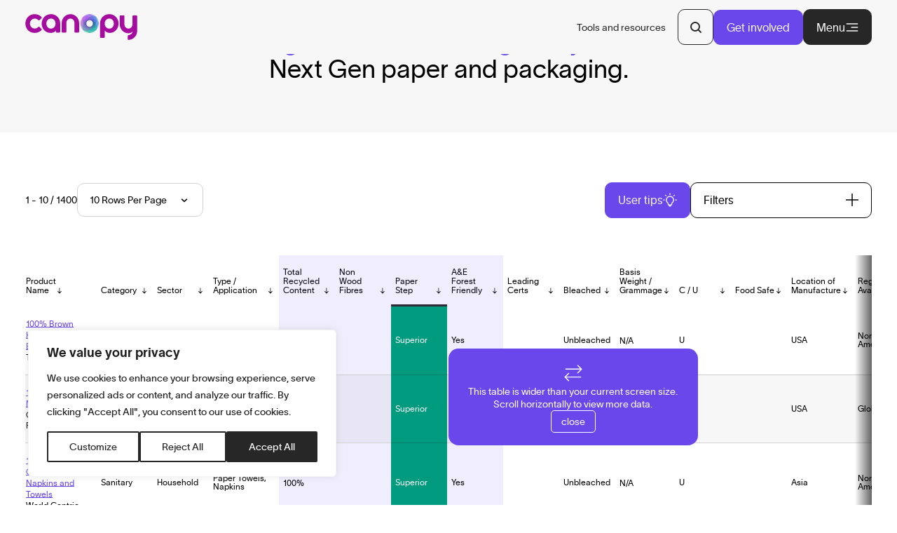

--- FILE ---
content_type: text/html; charset=utf-8
request_url: https://my.charitableimpact.com/widget/form.html?group=3974&name=Canopy&scriptId=donate-canopy&parentUrl=https%3A%2F%2Fcanopyplanet.org%2Ftools-and-resources%2Fecopaper-database&production=true
body_size: 4459
content:
<html>

  <head>
    <link rel="stylesheet" href="css/style.css" type="text/css">
    <!--[If IE]> <link rel="stylesheet" href="css/ie.css" type="text/css"> <![endif]-->
    <script src="js/jquery-1.8.2.min.js" type="text/javascript"></script>
    <script type="text/javascript" src="https://js.stripe.com/v3/"></script>
    <meta name="robots" content="noindex">
  </head>

  <body>
    <form id="chimp-widget-form">
      <div class="wrapper">
        <div class="widget-wrapper">
          <div class="widget-bg step-payment">
            <div class="heading">Make a Donation</div>
            <a href="#" class="close"></a>
            <div class="cards"></div>
            <div class="clear form">
            <div>
              <div class="groups-only group-image-container"  style="display: none;"></div>
              <p><div class="beneficiary">Recipient: <span class="beneficiary-name"></span></div></p>
              <div class="clear"></div>
              <input id="target-name" name="target_name" type="hidden" class="static"/>
            </div>
            <a target="_blank" class="chimp-logo" href="https://my.charitableimpact.com/trust"></a>
            <label for="amount">Amount</label><br />
            <input name="transfer_details[amount]" id="amount" class="validate-amount validate-amount_range validate-required validate-field"/>
            <br />
            <div class="form-row" id="recurring-checkbox-container">
              <span class="checkbox recurring">
                <input type="checkbox" name="transfer_details[recurring]" value="1" />
                <label class="check-label">Repeat this gift at the end of every month</label>
              </span>
              <p id="recurring_date" style="display: none; padding-left: 45px;">
                Your first donation will occur on <span class="first-recurring-date">Marchuary 3rd, 2013</span>
              </p>
            </div>
              <hr style="max-width: 570px; margin-left: -10px; border-color: transparent">
              <div class="container">
                  <div class="row row-pad">
                      <div class="col-75">
                          <label id="creditLabel" for="cc-number">Credit Card Number</label><br />
                          <div id="cc-number" class="inputStripeCard"></div>
                          <input type="hidden" id="cc-stripe" name="donation_trp[stripe_token]" />
                          <input type="hidden" id="cc-stripe-publishablekey" />
                      </div>
                      <div class="col-25">
                          <label id="expiryLabel" for="cc-expiry-date">Expiry Date</label><br />
                          <div id="cc-expiry-date" class="inputStripeCard-cvc"></div>
                          <input type="hidden" id="cc-expiry-datamonth" name="donation_trp[expiry_month]" />
                          <input type="hidden" id="cc-expiry-datayear" name="donation_trp[expiry_year]" />
                      </div>
                  </div>
                  <div class="row">
                      <div class="col-75">
                          <label for="cc-name">Name on Card</label><br />
                          <input id="cc-name" class="validate-required validate-field" name="donation_trp[card_holder_name]"/>
                      </div>
                      <div class="col-25">
                          <label id="cvcLabel" for="cc-cvc">CVC Number</label><br />
                          <div id="cc-cvc" class="inputStripeCard-cvc"></div>
                          <div id="card-name-tip" class="input-tooltip-half" style="display: none; ">
                            <h3 class="mtm mbm">Where is this?</h3>
                            <hr class="input-tip">
                            <div class="input-tt-body">
                              <img alt="ccv" src="images/ccv-diagram.png">
                            </div>
                          </div>
                      </div>
                  </div>
              </div>
              <br />
              <div id="card-errors" role="alert" class="stripe-error"></div>
              <input type="hidden" id="is-valid-cc" value="false" />
              <input type="hidden" id="is-valid-expiry" value="false" />
              <input type="hidden" id="is-valid-cvc" value="false" />
              <br />
              <button class="button next1">Continue</button>
              <img src="images/card-fail.png" class="card-fail" />
              <div class="f-right steps"><p>Step 1 of 2</p></div>
              <p><span class="disclaimer"></span></p>
              <p style="font-size:12px; margin: 10px 0 0 0;">By clicking the button you agree to the <a target="_blank" class="black-link" href="https://my.charitableimpact.com/fundagreement">Charitable Impact Account Agreement</a>, <a target="_blank" class="black-link" href="https://www.charitableimpact.com/privacy">Privacy Policy</a> & <a target="_blank" class="black-link" href="https://www.charitableimpact.com/terms">Terms of Use</a>.
              <p style="font-size:12px; margin-top: 0px;"><b>Already have a Impact Account? <a href="#" class="black-link chimp-login-link" target="_blank"><b>Click here</b></a></b></p>
            </div>
          </div>

          <div class="widget-bg step-tax-receipt widget-bg-small">
            <div class="heading heading2"></div>
            <a href="#" class="close"></a>
            <div class="clear form">
              <a target="_blank" class="chimp-logo" href="https://my.charitableimpact.com"></a>
              <div class="right-inputs2 clear mozila-margin-fix">
                <div class="f-left country">
                  <label for="country">Country</label><br />
                  <select name="donation_trp[country]" id="country" tabindex="11">
                    <option value="CA">Canada</option>
                    <option value="US">United States</option>
                  </select>
                </div>
                <div class="f-left suite">
                  <label for="suite">Suite/Apt</label><br />
                  <input name="donation_trp[address_two]" id="suite" class="half" tabindex="13"/>
                </div>
                <br /><br />
                <div class="f-left clear prov">
                  <label for="province">Province</label><br />
                  <select id="province" name="donation_trp[province]" class="quarter" tabindex="15">
                    <option value="AB">Alberta</option>
                    <option value="BC">British Columbia</option>
                    <option value="MB">Manitoba</option>
                    <option value="NB">New Brunswick</option>
                    <option value="NL">Newfoundland and Labrador</option>
                    <option value="NS">Nova Scotia</option>
                    <option value="NT">Northwest Territories</option>
                    <option value="NU">Nunavut</option>
                    <option value="ON">Ontario</option>
                    <option value="PE">Prince Edward Island</option>
                    <option value="QC">Quebec</option>
                    <option value="SK">Saskatchewan</option>
                    <option value="YT">Yukon</option>
                  </select>
                  <select id="province-template-ca" style="display: none;">
                    <option value="AB">Alberta</option>
                    <option value="BC">British Columbia</option>
                    <option value="MB">Manitoba</option>
                    <option value="NB">New Brunswick</option>
                    <option value="NL">Newfoundland and Labrador</option>
                    <option value="NS">Nova Scotia</option>
                    <option value="NT">Northwest Territories</option>
                    <option value="NU">Nunavut</option>
                    <option value="ON">Ontario</option>
                    <option value="PE">Prince Edward Island</option>
                    <option value="QC">Quebec</option>
                    <option value="SK">Saskatchewan</option>
                    <option value="YT">Yukon</option>
                  </select>
                  <select id="province-template-us" style="display: none;">
                    <option value="AL">Alabama</option>
                    <option value="AK">Alaska</option>
                    <option value="AZ">Arizona</option>
                    <option value="AR">Arkansas</option>
                    <option value="CA">California</option>
                    <option value="CO">Colorado</option>
                    <option value="CT">Connecticut</option>
                    <option value="DE">Delaware</option>
                    <option value="FL">Florida</option>
                    <option value="GA">Georgia</option>
                    <option value="HI">Hawaii</option>
                    <option value="ID">Idaho</option>
                    <option value="IL">Illinois</option>
                    <option value="IN">Indiana</option>
                    <option value="IA">Iowa</option>
                    <option value="KS">Kansas</option>
                    <option value="KY">Kentucky</option>
                    <option value="LA">Louisiana</option>
                    <option value="ME">Maine</option>
                    <option value="MD">Maryland</option>
                    <option value="MA">Massachusetts</option>
                    <option value="MI">Michigan</option>
                    <option value="MN">Minnesota</option>
                    <option value="MS">Mississippi</option>
                    <option value="MO">Missouri</option>
                    <option value="MT">Montana</option>
                    <option value="NE">Nebraska</option>
                    <option value="NV">Nevada</option>
                    <option value="NH">New Hampshire</option>
                    <option value="NJ">New Jersey</option>
                    <option value="NM">New Mexico</option>
                    <option value="NY">New York</option>
                    <option value="NC">North Carolina</option>
                    <option value="ND">North Dakota</option>
                    <option value="OH">Ohio</option>
                    <option value="OK">Oklahoma</option>
                    <option value="OR">Oregon</option>
                    <option value="PA">Pennsylvania</option>
                    <option value="RI">Rhode Island</option>
                    <option value="SC">South Carolina</option>
                    <option value="SD">South Dakota</option>
                    <option value="TN">Tennessee</option>
                    <option value="TX">Texas</option>
                    <option value="UT">Utah</option>
                    <option value="VT">Vermont</option>
                    <option value="VA">Virginia</option>
                    <option value="WA">Washington</option>
                    <option value="WV">West Virginia</option>
                    <option value="WI">Wisconsin</option>
                    <option value="WY">Wyoming</option>
                  </select>
                </div>
                <div class="f-left postal">
                  <label for="postal">Postal Code</label><br />
                  <input name="donation_trp[postal_code]" id="postal" class="quarter validate-required validate-postal validate-field" tabindex="16" maxlength="10"/>
                </div>
              </div>
              <label for="full-name" class="mtl">Full Name or Company Name</label><br />
              <input name="donation_trp[full_name]" id="full-name" class="validate-fullname validate-field" tabindex="9"/>
              <div class="input-tooltip" style="display: none;">
                <div class="input-tt-body2">
                  <p style="margin: 0 10px 0 10px;">The tax receipt must be issued to the person or company who pays the credit card bill. <br /><br />Please use <strong>first, middle and last names</strong> if it is a person.<br /><br /></p>
                </div>
              </div>
              <br /><br />
              <label for="email">Email Address</label> <span class="label-span">(to receive tax receipt)</span><br />
              <input name="claim_account[email]" id="email" class="validate-empty_email validate-email validate-field" tabindex="10"/>
              <div class="input-tooltip" style="display: none;">
                <div class="input-tt-body2">
                  <p style="margin: 0 10px 0 10px;">Once your donation is complete, we will email your tax receipt to this address.</p>
                </div>
              </div>
              <input type="hidden" id="referrer_url" name="claim_account[referrer]">
              <br /><br />
              <label for="address">Street Address</label><br />
              <input name="donation_trp[address_one]" id="address" class="validate-required validate-field" tabindex="12"/>
              <br /><br />
              <label for="city">City/Town</label><br />
              <input name="donation_trp[city]" id="city" class="validate-required validate-field" tabindex="14"/>
              <br /><br />
              <div id='recaptcha'
-                class="g-recaptcha"
-                data-sitekey="6LdO8nEUAAAAAEJrc49DE8lR6LSXfhwmEialb-Cm"
-                data-callback="onSubmit",
-                data-size="invisible">
-              </div> 
              
              <button id="next2" class="button next2" tabindex="16">Complete Donation</button>
              <img src="images/ajax-loader.gif" class="ajax-loader" />
              <div class="usa-warning" style="display: none;">
                <p>Note: The tax receipt will only be valuable to people who earn Canadian income. Why? The receipts are issued by the Chimp: Charitable Impact Foundation which is a Canadian charity.</p>
              </div>
              <div class="f-right steps"><p>Step 2 of 2</p></div>
            </div>
          </div>

          <div class="widget-bg step-success">
            <div class="heading heading3"></div>
            <a href="#" class="close"></a>

            <img src="images/success-check.png" class="clear f-left big-check" />
            <div class="f-left" style="margin: 30px 0 20px 0; max-width: calc(100% - 182px);">
              <h3 class="title">Your gift of $<span class="success-amount">50</span> has been processed.</h3>
              <p>You'll receive a tax receipt via email shortly.<br /><br />
                The charge on your credit card statement will appear as:</p>
              <h3>CHIMP FNDN * DONATION</h3>
            </div>

            <div class="groups-only" style="display: none;">
              <hr class="clear line2 ">
              <div class="prefix">
                <h3 class="give-smart" style="text-align: center;">Visit the group:</h3>
                <p style="text-align: center;"><a class=" link group-link beneficiary-name" src="#" target="_blank" style="font-size:16px; font-weight: bold;">GROUP_NAME</a></p></div>
            </div>

            <hr class="clear line2" style="margin: 35px 30px 0 30px;">
            <img src="images/new-brand-logo.png" style="margin: 30px 0 0 210px;" alt="Chimp logo"/>
            <h3 class="give-smart" style="margin-top: 20px; text-align: center;">Charitable Impact helps you create the change you want to see in the world. <a target="_blank" class="link" href="https://www.charitableimpact.com/how-it-works">Learn more.</a></h3>
          </div>


          <div class="widget-bg step-success-recurring">
            <div class="heading heading3"></div>
            <a href="#" class="close"></a>

            <img src="images/success-check.png" class="clear f-left big-check" />
            <div class="f-left" style="margin: 30px 0 20px 0; max-width: calc(100% - 182px);">
              <h3>Your gift of $<span class="success-amount">50</span> will be processed on <span class="first-recurring-date">Marchuary 3rd, 2013</span>, and the 28th of each month after that.<br /><br />
                <span class="recipient-type-charity" style="display: none;">It will be sent to the charity a few days after processing.</span>
                <span class="recipient-type-group" style="display: none;">It will be sent to the group immediately.</span></h3>
              <p>You'll receive a tax receipt each month via email.<br /><br />
                The charge on your credit card statement will appear as:</p>
              <h3>CHIMP FNDN * DONATION</h3>
            </div>

            <hr class="clear line2 " style="margin: 35px 30px 0 30px;">
            <img src="images/new-brand-logo.png" style="margin: 40px 0 0 210px;" alt="Chimp logo"/>
            <h3 class="give-smart" style="margin-top: 20px; text-align: center;">Charitable Impact helps you create the change you want to see in the world. <a target="_blank" class="link" href="https://www.charitableimpact.com/how-it-works">Learn more.</a></h3>
          </div>


          <div class="widget-bg step-unrecoverable-error">
            <div class="heading">Oops...</div>
            <a href="#" class="close"></a>

            <div class="f-left" style="text-align: center; margin: 30px 100px 20px 100px;">
              <h3>
                There was an unexpected error that occurred while processing your transaction.

              </h3>
              <p>We are investigating the error and will contact you shortly.</p>
              <h3>
                Please do not retry the transaction.<br />
                Thank you.
              </h3>
            </div>
          </div>


          <div class="widget-bg step-server-failure">
            <div class="heading">Oops...</div>
            <a href="#" class="close"></a>

            <div class="f-left" style="text-align: center; margin: 30px 0 20px 150px;">
              <h3>
                It looks like your transaction might not<br>
                have gone through.
              </h3>
              <h3>If you don't receive an email from Charitable<br>
                Impact with your tax receipt attached in the<br>
                next few minutes, please contact us before<br>
                trying your transaction again:</h3>
              <p><a href="/cdn-cgi/l/email-protection" class="__cf_email__" data-cfemail="8ae2efe6e6e5cae9e2ebf8e3feebe8e6efe3e7faebe9fea4e9e5e7">[email&#160;protected]</a><br>
                1-877-531-0580</p>
            </div>
          </div>


          <div class="widget-bg step-invalid">
            <div class="heading">Oops...</div>

            <a href="#" class="close"></a>
            <div class="f-left" style="text-align: center; margin: 100px 0 20px 155px;">
              <h3>We were unable to process this transaction.</h3>
              <p>
                The charity you are attempting to give<br />
                to no longer is a valid recipient.
              </p>
              <br />

              <p>
                Please contact the charity you are attempting to give<br />
                to and provide them with this information.
              </p>
            </div>
          </div>

        </div>
      </div>
    </form>
    <script data-cfasync="false" src="/cdn-cgi/scripts/5c5dd728/cloudflare-static/email-decode.min.js"></script><script src="js/form.js" type="text/javascript"></script>
    <script>
      function onSubmit(token) {
        widgetForm.send_data();
      }

      function validate(event) {
        event.preventDefault();
        if (widgetForm.validate_tax_receipt()) {
          grecaptcha.execute();
        }
      }

      function onload() {
        var complete_donation_button = document.getElementById('next2');
        complete_donation_button.onclick = validate;

        document.getElementById("cc-number").tabIndex = -1;
        document.getElementById("cc-expiry-date").tabIndex = -1;
        document.getElementById("cc-cvc").tabIndex = -1;
      }

      onload();
     </script>
     <script src='https://www.google.com/recaptcha/api.js' async defer></script>
  <script defer src="https://static.cloudflareinsights.com/beacon.min.js/vcd15cbe7772f49c399c6a5babf22c1241717689176015" integrity="sha512-ZpsOmlRQV6y907TI0dKBHq9Md29nnaEIPlkf84rnaERnq6zvWvPUqr2ft8M1aS28oN72PdrCzSjY4U6VaAw1EQ==" data-cf-beacon='{"version":"2024.11.0","token":"51e2cfcd5cc74d388ad50043c51c4a04","server_timing":{"name":{"cfCacheStatus":true,"cfEdge":true,"cfExtPri":true,"cfL4":true,"cfOrigin":true,"cfSpeedBrain":true},"location_startswith":null}}' crossorigin="anonymous"></script>
</body>
</html>


--- FILE ---
content_type: text/html; charset=utf-8
request_url: https://www.google.com/recaptcha/api2/anchor?ar=1&k=6LdO8nEUAAAAAEJrc49DE8lR6LSXfhwmEialb-Cm&co=aHR0cHM6Ly9teS5jaGFyaXRhYmxlaW1wYWN0LmNvbTo0NDM.&hl=en&v=cLm1zuaUXPLFw7nzKiQTH1dX&size=invisible&anchor-ms=20000&execute-ms=15000&cb=hhkmtvj0u7kg
body_size: 45800
content:
<!DOCTYPE HTML><html dir="ltr" lang="en"><head><meta http-equiv="Content-Type" content="text/html; charset=UTF-8">
<meta http-equiv="X-UA-Compatible" content="IE=edge">
<title>reCAPTCHA</title>
<style type="text/css">
/* cyrillic-ext */
@font-face {
  font-family: 'Roboto';
  font-style: normal;
  font-weight: 400;
  src: url(//fonts.gstatic.com/s/roboto/v18/KFOmCnqEu92Fr1Mu72xKKTU1Kvnz.woff2) format('woff2');
  unicode-range: U+0460-052F, U+1C80-1C8A, U+20B4, U+2DE0-2DFF, U+A640-A69F, U+FE2E-FE2F;
}
/* cyrillic */
@font-face {
  font-family: 'Roboto';
  font-style: normal;
  font-weight: 400;
  src: url(//fonts.gstatic.com/s/roboto/v18/KFOmCnqEu92Fr1Mu5mxKKTU1Kvnz.woff2) format('woff2');
  unicode-range: U+0301, U+0400-045F, U+0490-0491, U+04B0-04B1, U+2116;
}
/* greek-ext */
@font-face {
  font-family: 'Roboto';
  font-style: normal;
  font-weight: 400;
  src: url(//fonts.gstatic.com/s/roboto/v18/KFOmCnqEu92Fr1Mu7mxKKTU1Kvnz.woff2) format('woff2');
  unicode-range: U+1F00-1FFF;
}
/* greek */
@font-face {
  font-family: 'Roboto';
  font-style: normal;
  font-weight: 400;
  src: url(//fonts.gstatic.com/s/roboto/v18/KFOmCnqEu92Fr1Mu4WxKKTU1Kvnz.woff2) format('woff2');
  unicode-range: U+0370-0377, U+037A-037F, U+0384-038A, U+038C, U+038E-03A1, U+03A3-03FF;
}
/* vietnamese */
@font-face {
  font-family: 'Roboto';
  font-style: normal;
  font-weight: 400;
  src: url(//fonts.gstatic.com/s/roboto/v18/KFOmCnqEu92Fr1Mu7WxKKTU1Kvnz.woff2) format('woff2');
  unicode-range: U+0102-0103, U+0110-0111, U+0128-0129, U+0168-0169, U+01A0-01A1, U+01AF-01B0, U+0300-0301, U+0303-0304, U+0308-0309, U+0323, U+0329, U+1EA0-1EF9, U+20AB;
}
/* latin-ext */
@font-face {
  font-family: 'Roboto';
  font-style: normal;
  font-weight: 400;
  src: url(//fonts.gstatic.com/s/roboto/v18/KFOmCnqEu92Fr1Mu7GxKKTU1Kvnz.woff2) format('woff2');
  unicode-range: U+0100-02BA, U+02BD-02C5, U+02C7-02CC, U+02CE-02D7, U+02DD-02FF, U+0304, U+0308, U+0329, U+1D00-1DBF, U+1E00-1E9F, U+1EF2-1EFF, U+2020, U+20A0-20AB, U+20AD-20C0, U+2113, U+2C60-2C7F, U+A720-A7FF;
}
/* latin */
@font-face {
  font-family: 'Roboto';
  font-style: normal;
  font-weight: 400;
  src: url(//fonts.gstatic.com/s/roboto/v18/KFOmCnqEu92Fr1Mu4mxKKTU1Kg.woff2) format('woff2');
  unicode-range: U+0000-00FF, U+0131, U+0152-0153, U+02BB-02BC, U+02C6, U+02DA, U+02DC, U+0304, U+0308, U+0329, U+2000-206F, U+20AC, U+2122, U+2191, U+2193, U+2212, U+2215, U+FEFF, U+FFFD;
}
/* cyrillic-ext */
@font-face {
  font-family: 'Roboto';
  font-style: normal;
  font-weight: 500;
  src: url(//fonts.gstatic.com/s/roboto/v18/KFOlCnqEu92Fr1MmEU9fCRc4AMP6lbBP.woff2) format('woff2');
  unicode-range: U+0460-052F, U+1C80-1C8A, U+20B4, U+2DE0-2DFF, U+A640-A69F, U+FE2E-FE2F;
}
/* cyrillic */
@font-face {
  font-family: 'Roboto';
  font-style: normal;
  font-weight: 500;
  src: url(//fonts.gstatic.com/s/roboto/v18/KFOlCnqEu92Fr1MmEU9fABc4AMP6lbBP.woff2) format('woff2');
  unicode-range: U+0301, U+0400-045F, U+0490-0491, U+04B0-04B1, U+2116;
}
/* greek-ext */
@font-face {
  font-family: 'Roboto';
  font-style: normal;
  font-weight: 500;
  src: url(//fonts.gstatic.com/s/roboto/v18/KFOlCnqEu92Fr1MmEU9fCBc4AMP6lbBP.woff2) format('woff2');
  unicode-range: U+1F00-1FFF;
}
/* greek */
@font-face {
  font-family: 'Roboto';
  font-style: normal;
  font-weight: 500;
  src: url(//fonts.gstatic.com/s/roboto/v18/KFOlCnqEu92Fr1MmEU9fBxc4AMP6lbBP.woff2) format('woff2');
  unicode-range: U+0370-0377, U+037A-037F, U+0384-038A, U+038C, U+038E-03A1, U+03A3-03FF;
}
/* vietnamese */
@font-face {
  font-family: 'Roboto';
  font-style: normal;
  font-weight: 500;
  src: url(//fonts.gstatic.com/s/roboto/v18/KFOlCnqEu92Fr1MmEU9fCxc4AMP6lbBP.woff2) format('woff2');
  unicode-range: U+0102-0103, U+0110-0111, U+0128-0129, U+0168-0169, U+01A0-01A1, U+01AF-01B0, U+0300-0301, U+0303-0304, U+0308-0309, U+0323, U+0329, U+1EA0-1EF9, U+20AB;
}
/* latin-ext */
@font-face {
  font-family: 'Roboto';
  font-style: normal;
  font-weight: 500;
  src: url(//fonts.gstatic.com/s/roboto/v18/KFOlCnqEu92Fr1MmEU9fChc4AMP6lbBP.woff2) format('woff2');
  unicode-range: U+0100-02BA, U+02BD-02C5, U+02C7-02CC, U+02CE-02D7, U+02DD-02FF, U+0304, U+0308, U+0329, U+1D00-1DBF, U+1E00-1E9F, U+1EF2-1EFF, U+2020, U+20A0-20AB, U+20AD-20C0, U+2113, U+2C60-2C7F, U+A720-A7FF;
}
/* latin */
@font-face {
  font-family: 'Roboto';
  font-style: normal;
  font-weight: 500;
  src: url(//fonts.gstatic.com/s/roboto/v18/KFOlCnqEu92Fr1MmEU9fBBc4AMP6lQ.woff2) format('woff2');
  unicode-range: U+0000-00FF, U+0131, U+0152-0153, U+02BB-02BC, U+02C6, U+02DA, U+02DC, U+0304, U+0308, U+0329, U+2000-206F, U+20AC, U+2122, U+2191, U+2193, U+2212, U+2215, U+FEFF, U+FFFD;
}
/* cyrillic-ext */
@font-face {
  font-family: 'Roboto';
  font-style: normal;
  font-weight: 900;
  src: url(//fonts.gstatic.com/s/roboto/v18/KFOlCnqEu92Fr1MmYUtfCRc4AMP6lbBP.woff2) format('woff2');
  unicode-range: U+0460-052F, U+1C80-1C8A, U+20B4, U+2DE0-2DFF, U+A640-A69F, U+FE2E-FE2F;
}
/* cyrillic */
@font-face {
  font-family: 'Roboto';
  font-style: normal;
  font-weight: 900;
  src: url(//fonts.gstatic.com/s/roboto/v18/KFOlCnqEu92Fr1MmYUtfABc4AMP6lbBP.woff2) format('woff2');
  unicode-range: U+0301, U+0400-045F, U+0490-0491, U+04B0-04B1, U+2116;
}
/* greek-ext */
@font-face {
  font-family: 'Roboto';
  font-style: normal;
  font-weight: 900;
  src: url(//fonts.gstatic.com/s/roboto/v18/KFOlCnqEu92Fr1MmYUtfCBc4AMP6lbBP.woff2) format('woff2');
  unicode-range: U+1F00-1FFF;
}
/* greek */
@font-face {
  font-family: 'Roboto';
  font-style: normal;
  font-weight: 900;
  src: url(//fonts.gstatic.com/s/roboto/v18/KFOlCnqEu92Fr1MmYUtfBxc4AMP6lbBP.woff2) format('woff2');
  unicode-range: U+0370-0377, U+037A-037F, U+0384-038A, U+038C, U+038E-03A1, U+03A3-03FF;
}
/* vietnamese */
@font-face {
  font-family: 'Roboto';
  font-style: normal;
  font-weight: 900;
  src: url(//fonts.gstatic.com/s/roboto/v18/KFOlCnqEu92Fr1MmYUtfCxc4AMP6lbBP.woff2) format('woff2');
  unicode-range: U+0102-0103, U+0110-0111, U+0128-0129, U+0168-0169, U+01A0-01A1, U+01AF-01B0, U+0300-0301, U+0303-0304, U+0308-0309, U+0323, U+0329, U+1EA0-1EF9, U+20AB;
}
/* latin-ext */
@font-face {
  font-family: 'Roboto';
  font-style: normal;
  font-weight: 900;
  src: url(//fonts.gstatic.com/s/roboto/v18/KFOlCnqEu92Fr1MmYUtfChc4AMP6lbBP.woff2) format('woff2');
  unicode-range: U+0100-02BA, U+02BD-02C5, U+02C7-02CC, U+02CE-02D7, U+02DD-02FF, U+0304, U+0308, U+0329, U+1D00-1DBF, U+1E00-1E9F, U+1EF2-1EFF, U+2020, U+20A0-20AB, U+20AD-20C0, U+2113, U+2C60-2C7F, U+A720-A7FF;
}
/* latin */
@font-face {
  font-family: 'Roboto';
  font-style: normal;
  font-weight: 900;
  src: url(//fonts.gstatic.com/s/roboto/v18/KFOlCnqEu92Fr1MmYUtfBBc4AMP6lQ.woff2) format('woff2');
  unicode-range: U+0000-00FF, U+0131, U+0152-0153, U+02BB-02BC, U+02C6, U+02DA, U+02DC, U+0304, U+0308, U+0329, U+2000-206F, U+20AC, U+2122, U+2191, U+2193, U+2212, U+2215, U+FEFF, U+FFFD;
}

</style>
<link rel="stylesheet" type="text/css" href="https://www.gstatic.com/recaptcha/releases/cLm1zuaUXPLFw7nzKiQTH1dX/styles__ltr.css">
<script nonce="LnIbg_WMxQ4hzfA4qlZo7g" type="text/javascript">window['__recaptcha_api'] = 'https://www.google.com/recaptcha/api2/';</script>
<script type="text/javascript" src="https://www.gstatic.com/recaptcha/releases/cLm1zuaUXPLFw7nzKiQTH1dX/recaptcha__en.js" nonce="LnIbg_WMxQ4hzfA4qlZo7g">
      
    </script></head>
<body><div id="rc-anchor-alert" class="rc-anchor-alert"></div>
<input type="hidden" id="recaptcha-token" value="[base64]">
<script type="text/javascript" nonce="LnIbg_WMxQ4hzfA4qlZo7g">
      recaptcha.anchor.Main.init("[\x22ainput\x22,[\x22bgdata\x22,\x22\x22,\[base64]/[base64]/[base64]/[base64]/[base64]/[base64]/[base64]\\u003d\\u003d\x22,\[base64]\x22,\[base64]/DpTbCncKCwo4xwpQMFQ5jc8K/[base64]/Di3www4pLCSIrUBpowrFhw5rClQLDsxzCt0t3w7Y2wpA3w5B/X8KoIFfDlkjDrMKiwo5HG0lowq/[base64]/CusKXw5w3PMOYTWJCfj/DjcOLwrtAGWPCsMKEwppAaCBwwo8+GFTDpwHComMBw4rDkX3CoMKcJcKww409w64cRjA/UzV3w6TDsA1Bw5jCghzCnyB1WzvCo8OGcU7CqMOpWMOzwr0dwpnCkWRJwoASw4FYw6HCpsO7T3/Ch8KQw6HDhDvDksOtw4vDgMKhZMKRw7fDlRApOsOFw7xjFlc1wprDiwvDgzcJO3rClBnCmUhAPsONNwEywrc/w6tdwrbCqwfDmirClcOcaEtkd8O/[base64]/Dh0TCsMO/ecOlw7Uvw7pQc2bCk2vCniFYdzHCnFrDlMKwMQzDv2Bsw4LCpcOFw5DCgWs7w7N5I0HCtx1vw6bDu8O/U8OdSxsfP1zCtD/CvcOMwp7DjMKtwoDDosO5wpBSw5PCkMOGQRBhwppkwoTCuU/[base64]/DrMKwJMOXw6fDvMK/CVXCh8OZw4HCtcKPw5BLbcKCw4DDn1nDlwvCrMOsw6XDs17DgUkZGmgaw7UqcsO2DsKWw5hlwrgDwoHDosOsw5QFw5fDvmkpw5AxYcKALy/DvBJjw4dXw7R6Ti/DkDwOwpg5VsOiwqArNsOZwoohw7FPXMKEWU44dsKpAcKQTHAYw5hXX1fDtsO9LMKzw4XCgAzDplPDlsOLw4vDuABhe8OQw7vCnMO7W8OiwpVRwqrDmsOubMK8aMOKw6rDvsOTI0Y0w7s9YcKoRsO4w7fDsMOgJBp/F8KMc8Kuwr8QwpnDosO7F8KUdMKDI3jDk8K1woJbYsKfJh9iCcOOw6BVwq87VsOiJ8KLwpVewqsAw5XDnMOteTfDgsOwwr8gKjnDhsONDcOhS0rCkUzCisOXcnAhJMKDMcKALGwkWsO3X8ONEcKQC8ODTyYRBwEJYsOODSAyfB7Dl0luw4t0cgNNbcO4Qm/Cn25Bw6Jbw4Fael44w53DjsK+ZzMrwotewoh3w6LDqmTDu3vDnMOYJgPCqGXCq8OWJ8Kjw5AuWsK2RzPDo8KDw4PDvkfDsT/Di2EVwqjCt0HDrcOtccOyDz9tLCrCrMKJwrc7w4R+w6IVw7fDvMO3KMOyd8KAwrJ6Kw5DCsOZT2gGwrIEGWwAwoYXwqdhSxo9AApJwpnCpibDgW7DpsOAwrBiw6bCvBDDiMONRnXDn0xyw6HDvSNiPG/[base64]/CqQTDosOrw60HwqbDjMKtw6ZOLXjDisKXUsK/[base64]/w73DpcO4woAEwpXCt1fDjMO/Y8K9B3k9c3jCsMOUw7DDm8K/wq/CkBXDsmhJwrcbaMK9wrXDhzfCqcKINcKUZznDkcO2Slk8wpTCr8K0Z2fDhxV6wo/DgFQuA11jBWo2wrp5Zx4bwqrCsBYTfXPCnwnCn8Omwpkxw5bDtMK5RMOAwrUWw77CpwVTw5DDpXvCm1Qnw5Rtw4RRTcKNRMO/a8KbwrRcw7LCrQVxwrzCtUNVw4txw4IcCcOyw50nHMKmKcOjwrF6M8KUB2LCqyLCrsOaw5YcBsOhw5/[base64]/QMObIcK4Tn7Dnx7CisKjwoQqw5JHwr7DmRc/VH3DssO2wqzCoMKuw4XCkiUtEWcBw4oyw7/CvEBSKHzCq1zDrsOdw4LDoAnCkMO1VGbCucKLfj/DhsOSw6IBPMOxw7PCj0zDucKjA8KAfMOMwqrDjlXCm8OWQMOPwqzDjSNJw5JzX8OBw5HDsUUvw5gewovChFjDiBoIw4zCqm7Dm0QuTsKgahfDvChhZMK4TH4SJMOdJsKWa1TDkyPDrcKAd3x9wqpcwpFdRMKMw6HCicOZQ1rCj8OSw6Eqw5oDwrtSWz/CgMO/wqg5wrjDqirCoxvCncOdJcKAaQ9+Qxxew7PDmzA0w5rDlMKkwqLDqicQMVnCjsOIC8KTwr58cEw8Z8K4H8OmBiRBUlfDvcOhc29+wowawpAkHsOSwojDt8OgNMOXw4UIU8KewqLCu2/[base64]/Ct8OmbMKBw7duJXMPOi7DmcKBM8ORwrbDukfCnsKBwofCn8OkwrDDlwZ5Oy7Cn1PCn2AGAxJawqwqZsKsJ1YQw7/[base64]/DpXVNXMKtdSpFw43Dj1rCu8OXwo1oMRwZw4wyw6zCk8OVwrXDpcKuw6stHMKDwpJAwo/Du8OpCcKnwq4HSH/CqSnCmsK9wozDoCkNwpxNDMKVw6bDgsKpY8KYw6lOw4/CrVkuKC0TIi4qGnfDpcOKw7ZxTW/DmcOhYATCskJjwoPDo8KKwqzDpcKzdhxTAiUoKhU0b0rCpMOyfQpDwqnDoRTDqMOCL3pxw74Owo96woPCg8Kmw6F1WXxrAcOnRyoLw50aTsKEKxnDssOPw6JVwrTDl8K0acO+wpnCjVHCsEdowpTDnMOxwpXDrVzDvMOWwrPCjsKMAcKaKMKVbsOcwp/DjsO4RMOVw4nCj8KLwrQrRADDs3fDhVtjw7xLCMOHwo5qLcOkw4sHdsKTFMOpw6wkw6B2Bw/CssOtGTzDsifClybCp8KOMsOUwogcwozDvTJvZE8dw45fwos7ZMK1eH/DrQZ7R0bDmsKMwqlBdcKLbsKcwr4PScO7w7BuS30fwr/[base64]/[base64]/wrpeTUfCp8OhajjCjsO6GcOzLWrCrMOzCBcAZ8OzfFLDvsOvSsK/w7vCtmZaw4nCvX4teMOFEsOeHGotw6PCiCsGw4lbHk0UIUtWF8KOdGk6w61Ow6zCrhIwXwvCqCfCusK6fgQ5w7BwwrZeF8OsI2Byw5zDr8KZw6A2w43DuULDpcOhDUUiERYxw5IhfsKhw6rDmC8/w7zCqRABeBnDpMOiwrfCh8OhwpZNwrfDiAYMwp3ChMOpS8Kqw5sDw4PDhinDiMKVGh81RcKSwptPFXYlw49YIBYmCsOEOcOdwoLDhMOzME81BxNqAcOLw5AdwoxkJx3CqSISwp/DuWACw44Jw47Cux8caX7Dm8OVw6hmbMKqwr7Dt17DssOVwo3CusOjSMOww4DClmIPw6FcfsOtwrnDg8O3GiIbw4nDiyTCgcOZKwLCjMOuwqjDj8Obwp/Dox7Dm8K2w6/CrUMGERQ0Zz4wBsKMNVQ7eAplLCvCvjLDs0d0w4rDoS40IcO3w40fwrzCsEXDgxLCuMKgwrd5d04gUsOddxnCm8KPMwLDncOCw7xNwr4aCcOYw5BqfcONdTRdZMOOwr3DnG9kw5HCjR/Cvl7CvW3Cn8Orw4tFwonCpSfDhndCw7s6w5/[base64]/[base64]/wr8wc8OuTsOyBjMWwppTwoBgLwrDp8OIDUVFwr7DuEvClBDCq23CsU/DucOpwoVAwqJTwrhJUBfCpkjDrDPCvsOpXDk/[base64]/MAwgw4YGCS/DjRUKO10Iw5vCq8Kfw6d0wrDDhsKgXArCgX/[base64]/ClBYBw4jChMOqVRpcGcK9w7nCpSYtwpxbAMK2wog5G2/Col/DrsO2ZsKwW08OH8KpwqEswoXCnyVPCX9EHy5+wo/CuVQ/[base64]/Nk4cCwlqf8O9CsOwE8KgP8K6wpgfFsOVBcOHdEXDk8O1GRPChR/DhsOUa8OPFWsQb8K2dF7CrMOKTMODw7RNbsObRk7Cm3wXY8ODwpLDjn3ChsKSIjJZHkjCnG5Zwow0VcKMw4TDhDl4wrISwprDhSDCsQvCv27Dg8ObwphQG8O4BcKDwr9hwoXDphDDt8Kyw6LDtsOeK8KYXcOFYxE3wr/CrBbCgAnCkHFew4J/w4zClcOLwrV+LsKOU8Ozw4fDuMKmVMKEwpbComvCgHHCoGLChW9Vw70EfcKFw6tJEmRuwrjCtUBlZmPDhzbCn8KyX0towo7CiR/[base64]/wqHCncOXw73DmjTCv8KVJcOGLELCk8OrCsK7w4gAXlJVFcObB8KqaVExdk3Dm8KDwozCocOywpQvw4ExDCrDh3HDuU7DrsOrw5jDnVURwqNuVmYYw7zDohPCqi94JXHDsAB0w7DDngfDo8OmwojDsXHCqMOHw79ow6oJwrBjwoDDrsOKw7DClCFzViVNVEgCwr/CncOjwrLClcO7w77DmVjCqUssbANQFcKTP0nCnywdwrHCvsKEL8OxwpFeBsKJwrLCsMKSw5UTw6zDosKpw4HDrMK6U8KRe2vCssKuw7jCkwXDjQ7DsMKNwpDDshB5woYcwqtcw6HDmMK6Zhx7aDnDhcKaMSDCoMK6w7rDhkI0wqbDjQzCkcO/wpXCi0zCuGg1LEI0wqvCrUPCuUdATMO3wot8RGPDuRhTFsKWw4fDl254woHCs8OMVjnCk2TDmMKxSMOsQ3/Dg8KDM2IafkMoXk1ZwqbCgALDmzF3wqTCsB/[base64]/DmQ9qB3ksD8ODa8KmwpzDpGJ6c0HCqsOHDMOzUmJaEAldw47Cig4rOXRXwp/DtcKfw6lNwqrComEGRFoWw6vDmXYBwpHDmcKTwo88wr5zJlzCucKVbcOQw5R/IMKSw5QLdAXDgMKKTMOFV8KwZgvCrTDCiyrDhTjCisKsJ8OhCMOxDQLDohjDuFfDl8OAwpfDs8KFw7JHCsO6wq9fawfCqmbDhTnCpmnCti4eNwbDqsOAwpPCvsKKwo/Dgz5/ZmLDk3h9esOjw4vCp8K0w5/Dv1jDsUsYDRFQCmxmWE7Cnk/ClsK0wo/[base64]/CpRLDmwsPScKQLMKSw5wDX8Kxw58+F1DDtzBjwp3DjHTDoGV8Yi7DqsOhCsOxAcO1w7cmw786O8OqL1MHwobDvsOtwrDCjsKsODUiBMO+M8KJw4DDvcOmHcKBBcKTwrpqMMODbMOzesKKDsOee8K/wp/CuCY1wpp7dcOtQWceFcK9wq7DtxnCqHRrw5nCn1jCo8Ogw5zDjBTDq8OowobDvsOrVcONFnHChcOiCMOuGAwRB11gLFjCiGZGw5LCh1vDmnXCtsOTAcOKW2oCOWvCj8KMw5V9JCjCgsOgwpzDgsK/[base64]/Wm1EHS8ywqZZFnsiw7k/w55WbMOYw5BRU8O9wp3CsHdQZcK8wprCtsOzU8OLY8OmMnbDn8KswrYKw4xewr5RT8Ovw7dKw5bCocK6OsO/P2zCkMKbwr7DocKZRsOpCcKFw544wro5Vlo7wrPDkcObwrjCtTnDgcOHw5Ziw5/DiELCqTRVfMOgwoXDlzVRAmHCvmUoXMKXZMKqQ8K0H1bCvjVywqjDp8OeFkjCh0wJesOJAsK4wqU1Y1bDkikbwozCrTRUwp/DrQ43QMK/VsOAO3/Cu8OUwojDsD7Dv1IxQcOYw5nDgsOVLzDCksK2A8OBw64EPXnCgH40w43CsmgWwpQ0wol6wrrDqsK/[base64]/[base64]/wotlw4/Dgi8WfMOtWyIKIlHCjl3Dug5awrllwpfDrcOtOsKOVXlEf8OfP8OhwrAcwrBjLwLDsSI7EcK/VkbCqQDDuMOPwpRuV8KVYcOZwppuwrB8w7DCphVew5J2wpUvEMO9D31yw7/[base64]/NRQ9w4zCn2ARa8OVwosPH8O3w585BnpbBsKWdsKyYTfCpz9Uw5oMwoXDucOKwrcBacKnw57DksONw6HDql7DggIwwqPClMKHwpbDgMOzYsKCwqkBKnRJeMO8w6LCuywcZQXCnsOhAVxEwrLDijofw7FyTsKwN8KvRMONTBwvLsK8w6DCohFgw7o8GMKJwoQ/S1PCjsOYwo7CgMO4QcO4KUrCmisowqY6w64QGyrDhcOwG8O4w5l1esOgUV3CoMKiwo7CigYIw4lbe8KdwpJpdsK2REpBw6oLw4DCh8OFwpw9woZvwppQJkrCm8OJwozCp8OXw50nIsO5wqXDsCk4wobCp8Oewq/[base64]/Cn1xGDBzDisKLw6gbE8OAw6HDv8ONTsOLwroDWhzCs07Dpxdsw4jCt35EQMOfH3/DqyRaw7tnKMK2PcKqF8KUZEBGwpYNwpZXw4F0w4F3w7XDuxFjV105eMKLw49ocMOcwrXDm8K6McKsw6LDh1h4H8OIZsK6DE3CqTQnwpJlw6/DomJzQkJ8w5zDpSMqwrRrQMOHN8OPRj4PF2M4wpDClyMkwqPCsRTCvm/CoMO1Y2fCrgwFI8OKwrJ2w4gxXcKjCUdbUMOLb8Obw4ddwotsIQZwWMOnw4PCoMOzZcK7MzXDoMKXPsKLwp/DgsKvw59Sw7LCnsOmwoJqLjYjwpXDl8O3X1DDsMO4TsOtwrV3RcOBcxBPeTPCmMK9c8Kmw6TCrcKPfizClw3DsWfDtB1zWMKTGsOBwonDh8O6wq5dwoZFZmM9PcOEwpU/HMOgTVPChsKucG/[base64]/woLCrGdmacKFDl0tecKWw6h5wrslFxvDqldVwrtfwpDCjcKMw45VFsOGwqXCmcOCFkrCl8Kaw6oYw6hRw4Q4HsKkw6Bjw4FUKwLDv07CrsKWw7o4w605w5/DnMKrDsKtai7DssO0GcOzHETClcKfDhXDo0tuZDvDmhrDvXEuX8ObCsKCw77CscK8ecKPw7lpw5UfZFc+wrM4w6bCmMOjRsKvw7EWw7UAMMK1w6bCs8OAw65RIMKQw6sjwqPChELCpsO/w77Cm8K+w40WOsKZX8KiwqjDqhDCncKxwrRiAyEXf2rCt8KlUGIiLMKgdWvCksKrwpTDrgUXw7nDm0DCmH/CmgBtAMKGwrbCgXN5wpDDkC9DwpjCj27ClcKRfVA4woXDuMKlw53DgV7Ch8OcHMO2Vw0QOBV1Z8OEwonDqG1SRRnDnsO2wrLDr8K4acKlwqNYZy/DrMO0WQMiwrTCrcOLw41fw6gnw6DDm8OKd09AfMOlCMKww4rCmsOPc8Kqw6MYIsK6wobDmARzV8KfNMOiJcKlOMO/EiTDtMOwOltrZgRJwq1OOzpEAMK2wq9FZCZow4ZSw4PChATDj2VRw5hveSfCgcKLwoMJCcONwrQnwpLDvHPCpG9OAVPDlcKESsK4Rk/DkAPCtR9sw5HDhEwzGsODwpFqU2/[base64]/DuAvCrcOeU8KaPiluwqdlSD5ZXMOUw4MsQMO7wozCkcK/KVkNc8KowpvChVZZwoPClirCqQwDwrFwFj9tw4XDl2VQZTzClzVLw4PCsC3Cg1cmw55NNMO9w6nDq0bDjcK6wpoAwpHDt04Ww5YUQcObIMOUQMKvaVvDtClkE04YF8O3OAgJwqjCrU3CnsOmw7nCucK3C0Yhw7Ebw4RZUyE7w6nDnG/Cn8KmDEjCrh/CpmnCvcKlP3kkE3Y7wqvCvcOeLMKfwpvCr8OYNMO1cMOEYzbCscOJGHXDosOXHSVKw7Y/ZC4pwpN1woUbBMOTwogRw4TCusKLwoAdNmrCq0pPP3XCvHXDp8KPw5DDv8OSKcOswpLDlldRw753XcKOw6tfZHLCksOBBcK/wol6wqtid0okJ8O+w4/[base64]/CkyrDrlE9wp8zw4phw7VpwoLDl8OFw7/ChsKnQEfChAIKbTtXGTcvwqhtwr8wwq94w51bBCDCokPCl8OuwoRAwr5aw5bDgFxaw6fCpy/Dp8K/w4rCmljDiE7CscKYHGIbNcOFwokkwozCmMKjw4wrwrYlw5BwScKywr7Dj8K/Sl/ChsOUw64Gw77Dn20Aw5bDn8OjAFAWdyjCgxVmYcOdc0LDssKdwqPCmBzCuMOWw4/CjsK7w4AuVsKnaMKFMcOvwo/DknlFwrBwwqTCr0UdHMKHaMKPXhfCmUJdGsK/wqXDrsOZOwEiG23ChETDuXjCqSAcFcOjAsOVR2nCtFjDmDnDkVnDusOqecOywozCvcK5wolzOyDDt8OgE8OTwq3CsMKsJMKPQSZvSmXDncOXLcOXKlcAw7JQwrXDjQQyw5bDssKaw64Ow4g/CSIJPlpowrVXwovCoVceb8KXw4TChQIJAgTDoAp/M8KNKcO1ejjCj8Oywo4Ub8KlGTRRw404w43CmcO6JTnDjWvDrMKJPH4/wqPCrcK/[base64]/Clh3Do1Q7wqHDnMOuwp7DqMOPw4DCssK7wo04w4LCn8KHesO/wqvCm1RWwpAJa2fCisK0w7vCiMK8LsOAOV7DmsO7UwLDjkTDo8K/w4E0DMKYwp/DnVTCgcK8awNbD8KrdsKzwofDrsKrw784wp7DoEg0w4/DtMKpw5BgDcOUdcKKaVjCu8O2C8K2wotVMk0JHcKQw7powpt8IMKyIsKkw6PCszjCq8KxJ8O7bTfDjcO6fMKyGMO4w4pMwr/CpMOdHTQabsOYRwYAw4dkw68IQTQJOsO3UUMzQMKJGn3CplLDncO0w5Ztw7DDg8Kgw53CjMOhflYVw7VkU8KOXR/DnMKAw6VrbR91w5rCpzbDqQ4kCsOfwr9zwo1KBMKDTsO+wr3Du2szajt1Dk7CnX7Ct2/[base64]/DmMOVwrdaAALDqX83w6TCp2vDtELClMO/H8KzcMKKw5XCncK8wpXDkMKqcsKTwovDlcKqw6stw5hAdB4GU2g6dMOhdgDDlcKLUsKmw7F6LxFUwr5NTsOVF8KQQcOEw7Qtw4NTGsO3wpdLH8KZwpkOw5VvF8KxBcK5GcOEFjt6w73ClSfDrcKywpXCmMKZCsKGFXEUKXsNQ2t6wqwZE1/DjsOpwpQIOAQEw681HUbCr8OPw53CtXTClMO/csOtKsK+wocAP8OnVCkJY1IpdG/DnxLDscKwV8KPw5DCnMKVeQ7CpsK7YQnDt8KTMykBA8K0U8OOwqPDoDTDtsKxw6LDisOBwpvDsCRSKwgTwoA4eirDvsKfw4kWw4okw4oCwq7DrsKkMQwgw6RDw73CqmXCm8KHM8OtFcKgwq/[base64]/w47DvMOUKhQqSF/[base64]/[base64]/[base64]/[base64]/aUoKZ37CgE/[base64]/DjcOPw6TChFDDn8KDOCvCs8KkZsKawpHCvVHDsgJFw5sNMm7CsMOuP8KZRcOTccO/bMKlwqFqe1rCsAjDrcK6B8Kyw5zDiQvDlkE/w6PCtcOwwpbCscOwBnLDmMOaw4UMXT7CpcOue1pmbizDgMK/bEhNbMKRe8OBR8Kmw4rCkcOnUcKrVcOWwpIHR3DCvsKmw4zCl8Okw4EowpTCoS0UOMOYPQfCt8OOVwhzwqtJwrd4PsKkwrsEwrlJwoHCqnTDi8O7ccO9wpUTwpBmw6HDpgo/w7zDsn/CgsOdw7xfRgpIwqLDuU1fwr12TMO7w5fCqFMnw7fDj8KMOMKGKzLCtwTCmXtpwqBTwokdKcKFWkRZwprCjsONwr3Do8Omw5TChsKFA8KUSsK4w7zCq8KvwonDncKPCMOgw4ZIwqcsJ8OPw7DDssKvw4/DvcKuwoXCqyttw4/CvENcG3XCsATCijghwozCoMOmR8OqwpvDhsKnw5ULVHHCjRPDo8Kfwq7CowNJwr4GA8Oew7fCpsO0w5vCp8KhGMO3LcKQw4/DisOXw6/ChCXCql1hw4LCtAvCkHxdw5jCojZhwo/[base64]/DhzbDn8OsYV8wwr0Dwoc6wrBcE3s2w7Z7w6bDrTJeWcKQPsK2wppib1sfIlDCqDEMwrLDmDLDrcKhamvDrMOxacOMw4LDjMOHJcO2DMORM37Ch8KpED1GwpANUcKRGsOXwr7DgB0/aE7DrTMLw45UwrUnfBcbQcKQX8KqwoQZwqYIw7JCb8Kvwp5gw4FOGMKJFsKZwqh0wo/CgMONETJkIzTCtMKAwqzDr8OSw6jDi8OCw6U+FC3Dl8Orf8OWwrPCvy9XT8Ksw7hVBUvDq8O6wqXDoAzDv8OqGTDDjxDCh29resO0IV/DtMKew4BUwoHDpBxnFSptRsOUwqczCsK0wrUxC1XCvsKzI1DClMOlwpVPw4nDmcKDw4x+Xy0Aw6PCtB9fw6tIAXk6w4PDocKUw7DDq8K3w7k1wrfCshM1wozCucKFEsOVw5hhVMO1BznCh1LCvMO2w4LComFlS8OPw5ouPE4ycE3CncOHa0vDvcK1wol4w6o5UF/[base64]/[base64]/CghQvZ8KXwpDCj8K1SivDssOLw79YTsOQw4gREMKJw6ZpC8KJaQPCocKfC8OfZ3TDoX4iwoskRD3CtcKZwo3DgsOYwo/DrsKvTnU/[base64]/[base64]/CnjlNw7LDp8K6PsKdWcOHwp/[base64]/w7TCkcKDHcOvBsKIw5wTwpYewo7ChcKiw6MZwr5/w4TDl8KzIMKbb8KzchrDqMKNw4sBC1XCrMOhAlnDpT7Cr07CpGpLVwLCqQDDk2gOeVBVFMOZYsOvw5xFCGjCpx5YIsKUSxJHwogIw67DtsKGLMKbwrzCs8Kjw75/[base64]/DvkR0Uws8ZsOgw4pzwqXDjgfCt8KDCcOXVsORam5lwphNfwNofnVLwoU4w7LDicK7GMKHwozDvkrCiMOaCcO1w5RXw4QAw480eXt+fB3DpQ5vYMKEwpJVLBTDqsOxVG1tw59ad8OlPMO2VQYEw7EfB8KBwpTCssKnKhfCncKYV1cXw6p3VnhvAcKTwqTCqBdOOsKLwq/Cq8KAwofDuRfCqcOow5/DlsO9fMO2w5/DnsOiL8OEwp/Dt8Okw7g+G8O2wr45w5nCl3Zow6gMw6M0wrQ6XBvCsmBTwq5BM8OJdMObIMOXw6xKTsKZdMKuwpnCvsKYf8Oew4nCsyhqQHzCkSrDgyLCr8OAw4BpwroswoZ7EsK2w7Nfw5hDTEfCuMO/wqHCj8Owwp3CkcOnwrjDn3bCr8Kow41Ow4IFw6nDsGLCiTXCggwScMOlw45ywrXDnAnDonDCvyIgKwbDsmDDrHYnw6MfR2bCl8Opw73DkMOhwrtLLMOcNsKuA8O3X8KgwpdmwoM4F8OEwp8Nwp7DsH8ZDcOPQ8O6M8K0DDvCjMK/KDnCm8KQwp3CtUrChS4Mf8K2w4zCq3gSaQl+wovCscOOwqp8w4g4wo3CpmMuw5nDi8KrwqAiFSrDuMOqchBoEyLCuMKXw6kDwrB/F8KzCFXChmZlRcKhw5LDgBZWBUQWw4rCtRV0wqU9wpzCgnDDlwZuA8KRCQTChsKFw6o6OwvCpQrCgQMXwozDn8KwKsO5w4gowrnCocKKAFAGNcOmw4TCkcKbVsO7aRTDl2p/RcORw4XCjBZEw6swwpcnV1HDo8KJVEPCvW0hKsOpw6FdW2jDqUfDncKqw5nDkCPCicKiw5xowqXDhxNMIlk/AH4yw7Usw6/Cjj7ClB/Dtkg7w5xtLEogPxzCn8OabsOtw6wqJwUQSRDDmcOkYX16XGEcYMOLfMKJMDJWciDCjcObasKNMxx7QyxwfCwHw6jDjWxPUsKWw7PCnwfCoFUHw40cwrwNB0oCw4PCtF/ClljDqMKjw49Lw68WZ8KEw6kAwpfChMKHfn/DicO3a8KHOcKgw6/Dv8OZw6zCgTfCsx41EgXCoQV4C0vCksOSw7AKwrjDu8K+wp7DgScmwpQ/LBrDhwEmwpvDoj3DjnAnwrTDrgTDnwfCisOhw48GA8OFA8KVw47CpMKuWE4/w7HDkMOaORMuVsOXNS3DsjAsw5XDoGp2fMOHwrx8Py/Dj1Azw5LDmMOnwrwtwpRIwoPDk8O9w71KMG3ClCx8wrZAwo/Cr8OIesKuw7fDq8OsCA1TwpgnAcKCNhXDpFp0cV3DqMKEV0fDkcKSw7zDihF/woLCr8KFwpYJw4vCvMO5w7fCt8KPGsK5eEZoFsOswqgpZmjCosOJw4bCrkvDhMKIw4rDrsKnSk10SxbCpRzCtsK/BA7DpBXDpSzDqMOuw5pSwoxyw4zCnsKew4bChMOycDrDnsK2w79hWzotwo0JEMObDcOWLsKowrYNwqjDlcKbwqEOEcKlw7rDvDsKw4jDvsOKCsOpwqwLRsO9UcK+OcKsR8KAw4jDmVDDiMKeacKBezzDqQfDokh2wo9gw6/CqFHCuXDCscKybsOzcA7DnMO4JsKPTMO5HTnCs8OPwpXDrV9dI8O+E8Kiw5vDrWfDlcOmw4/CkcKYSMO+wpDCtsOqw7TDgxYKPsKGcsOkCzAQTMOReyfDlyXClsKvVMKsacKDwpjCn8K5BwLCrsKdwpDCvTNmw5PCtmkTa8KDcQJLw4vDu1XDk8K0wr/ChsO+w6wACsO0wqXDp8KGJcOkwr0WwovDgcKywqLCp8K2VDUCwr5iUH/[base64]/IF3DtsKOIMO4wpI1FsKQw6YcwqHDmEMNWcO6diRocsOfwoZOw4LChhfCsVMmKWLCjsK+wp0bwojDmlrCi8Kzwr1Rw6VOLSzCqxJ1wofCqMKnLcKQw7tiw65/[base64]/[base64]/[base64]/wovCl2XCnWcBU1oORcKwAcKjR8OKS8OVwqRMw5d/w4AkS8Kfw6V1LsO7Zk5tAMOPwpBhwqvCk1IzDil2wpIwwoTCug0Jw4PDgcO/FSsMGMOvBk3Cu0/CtsOWeMO5cXfDqWzCn8K2XcKwwrp/woXCrsK4HE/CtsO7CkF0wr9ceD/[base64]/DvMKCwqsFQU7CnnvCgsOZUmfCrsOXDVXCnMKhwrscf3Z+YwhSw6wrZMKOLlFcD20vOsOUdsK6w6obTQLDgHYQw74iwolXw6bCjHPCn8OidHMFKcKmPkpVNGjDvQ9sNMOPw5ovYMKpM0nCkSgiCQnDqcOjw6LCncOOw4jDo0fDmsKyQl/[base64]/CtcOhwoVJDMOTwoItG8KFwrrDn8KCw7HDtCtqwoLCiDk9C8KMHMKvScKsw4hBwrwpwpl/[base64]/[base64]/w6zDlC14bMOiPsKKw7JeTMOIF2sZwpAEf8Kcw5JZw6NCw6zCsGJiw7jDm8O9wo3Cr8OsKhodNMOuGjfDgWDDgAJhwrrCocKwwpnDgSPDrcK/AF7DncKPwrjDqcOvdjTDl0TCt1FGwqPDhcKCeMKrbMKiw51Dwr7DhMOtwq0mw7XCrsOFw5zCpCTDs21tScK1wqUzJWzCrMKOw4jCi8OMwqTCgEvCjcO/w4PCsCfDgsKpw4nCm8KWw680NQNUb8OrwocZwp5YNsOtQR8yXcOtK03DnsK+AcOUw5XCgA/CuB9kZEB/wqnDsgsPV3bCj8K/dAPDtMOcw4tWJ3bCqTXDs8Klw7Q+w7/[base64]/[base64]/[base64]/Q0JUbMKtAVdLdC4RXcO5eMOQE8KXCsKgwp4gw4pLwq4IwqQkwq9dPk84B14lw6QQUkHDrcKRwrc6wqfCtnPDsRzDssO2w6zCpBjCnMO6QMK+wq4twpHCtFYSNVoeFcK2MgApNsO4DMK8QyDCn07Dh8KnPw\\u003d\\u003d\x22],null,[\x22conf\x22,null,\x226LdO8nEUAAAAAEJrc49DE8lR6LSXfhwmEialb-Cm\x22,0,null,null,null,0,[21,125,63,73,95,87,41,43,42,83,102,105,109,121],[5339200,532],0,null,null,null,null,0,null,0,null,700,1,null,0,\x22CvkBEg8I8ajhFRgAOgZUOU5CNWISDwjmjuIVGAA6BlFCb29IYxIPCJrO4xUYAToGcWNKRTNkEg8I8M3jFRgBOgZmSVZJaGISDwjiyqA3GAE6BmdMTkNIYxIPCN6/tzcYADoGZWF6dTZkEg8I2NKBMhgAOgZBcTc3dmYSDgi45ZQyGAE6BVFCT0QwEg8I0tuVNxgAOgZmZmFXQWUSDwiV2JQyGAA6BlBxNjBuZBIPCMXziDcYADoGYVhvaWFjEg8IjcqGMhgBOgZPd040dGYSDgiK/Yg3GAA6BU1mSUk0GhwIAxIYHRG78OQ3DrceDv++pQYZxJ0JGZzijAIZ\x22,0,1,null,null,1,null,0,1],\x22https://my.charitableimpact.com:443\x22,null,[3,1,1],null,null,null,0,3600,[\x22https://www.google.com/intl/en/policies/privacy/\x22,\x22https://www.google.com/intl/en/policies/terms/\x22],\x22Mygr61B4OC/IocqFsD85M/PNA262a25RVELTbi/poL0\\u003d\x22,0,0,null,1,1762102475643,0,0,[142,67,8,197,186],null,[195,110,127,43],\x22RC-eFjZEInNeomzaQ\x22,null,null,null,null,null,\x220dAFcWeA4t8l3myXExAg7Uk9ZNw4uWKZEA49bSQn0e7KqzQWDOgsTUDfvtj9_iKDIwzJ0IB4IQUQ9P-xV66Crq9wloySur23AxoQ\x22,1762185275744]");
    </script></body></html>

--- FILE ---
content_type: text/css; charset=UTF-8
request_url: https://canopyplanet.org/_nuxt/entry.qzHAZlIu.css
body_size: 2813
content:
.dev-grid{bottom:0;pointer-events:none;position:fixed;right:0;top:0;width:100%;z-index:1000}.dev-grid ul{display:grid;grid-template-columns:repeat(var(--columns),minmax(0,1fr));height:100%;grid-column-gap:var(--gutter);opacity:.3;padding:0 var(--grid-margin)}.dev-grid li{height:100%;--min-col:5;background:red}.dev-grid li:nth-child(n+5){display:none}@media (min-width:568px){.dev-grid li{background:none;background:red;display:block!important}.dev-grid li:nth-child(n+13){display:none!important}}.fragment-svg.-social,.fragment-svg.-ui{height:clamp(20px,1.39vw,27.7778px);width:clamp(20px,1.39vw,27.7778px)}.fragment-svg.-social.-lg,.fragment-svg.-ui.-lg{height:clamp(24px,1.67vw,33.3333px);width:clamp(24px,1.67vw,33.3333px)}.fragment-svg.-social.-xl,.fragment-svg.-ui.-xl{height:clamp(43px,2.99vw,59.7222px);width:clamp(43px,2.99vw,59.7222px)}.ui-layout-button{transition:background-color .3s cubic-bezier(.32,.94,.6,1),color .3s cubic-bezier(.32,.94,.6,1),border .3s cubic-bezier(.32,.94,.6,1)}@media (any-hover:hover){.-hover:focus-visible .ui-layout-button .ui-layout-button__svg,.-hover:hover .ui-layout-button .ui-layout-button__svg{transform:translate(100%)}.-hover:focus-visible .ui-layout-button.-icon-before .ui-layout-button__svg,.-hover:hover .ui-layout-button.-icon-before .ui-layout-button__svg{transform:translate(-100%)}.-hover:focus-visible .ui-layout-button.-theme-white,.-hover:hover .ui-layout-button.-theme-white{--tw-bg-opacity:1;background-color:rgb(247 247 247/var(--tw-bg-opacity,1));color:var(--color-theme)}.-hover:focus-visible .ui-layout-button.-theme-black,.-hover:hover .ui-layout-button.-theme-black{--tw-border-opacity:1;border-color:rgb(40 39 39/var(--tw-border-opacity,1));--tw-bg-opacity:1;background-color:rgb(40 39 39/var(--tw-bg-opacity,1));--tw-text-opacity:1;color:rgb(247 247 247/var(--tw-text-opacity,1))}}.ui-layout-button.-black-white{--tw-border-opacity:1;border-color:rgb(40 39 39/var(--tw-border-opacity,1));--tw-bg-opacity:1;background-color:rgb(40 39 39/var(--tw-bg-opacity,1));--tw-text-opacity:1;color:rgb(247 247 247/var(--tw-text-opacity,1))}@media (any-hover:hover){.-hover:focus-visible .ui-layout-button.-black-white,.-hover:hover .ui-layout-button.-black-white{--tw-bg-opacity:1;background-color:rgb(247 247 247/var(--tw-bg-opacity,1));--tw-text-opacity:1;color:rgb(40 39 39/var(--tw-text-opacity,1))}}.ui-layout-button.-white-black{--tw-border-opacity:1;border-color:rgb(40 39 39/var(--tw-border-opacity,1));--tw-bg-opacity:1;background-color:rgb(247 247 247/var(--tw-bg-opacity,1));--tw-text-opacity:1;color:rgb(40 39 39/var(--tw-text-opacity,1))}@media (any-hover:hover){.-hover:focus-visible .ui-layout-button.-white-black,.-hover:hover .ui-layout-button.-white-black{--tw-bg-opacity:1;background-color:rgb(40 39 39/var(--tw-bg-opacity,1));--tw-text-opacity:1;color:rgb(247 247 247/var(--tw-text-opacity,1))}}.ui-layout-button.-ghost-black{background-color:transparent;border-color:currentColor;color:currentColor}@media (any-hover:hover){.-hover:focus-visible .ui-layout-button.-ghost-black,.-hover:hover .ui-layout-button.-ghost-black{--tw-border-opacity:1;border-color:rgb(40 39 39/var(--tw-border-opacity,1));--tw-bg-opacity:1;background-color:rgb(40 39 39/var(--tw-bg-opacity,1));--tw-text-opacity:1;color:rgb(247 247 247/var(--tw-text-opacity,1))}}.ui-layout-button.-ghost-white{background-color:transparent;border-color:currentColor;color:currentColor}@media (any-hover:hover){.-hover:focus-visible .ui-layout-button.-ghost-white,.-hover:hover .ui-layout-button.-ghost-white{--tw-bg-opacity:1;background-color:rgb(247 247 247/var(--tw-bg-opacity,1));--tw-text-opacity:1;color:rgb(40 39 39/var(--tw-text-opacity,1))}}.ui-layout-button.-black-ghost{--tw-border-opacity:1;border-color:rgb(40 39 39/var(--tw-border-opacity,1));--tw-bg-opacity:1;background-color:rgb(40 39 39/var(--tw-bg-opacity,1));--tw-text-opacity:1;color:rgb(247 247 247/var(--tw-text-opacity,1))}@media (any-hover:hover){.-hover:focus-visible .ui-layout-button.-black-ghost,.-hover:hover .ui-layout-button.-black-ghost{background-color:transparent;--tw-text-opacity:1;color:rgb(40 39 39/var(--tw-text-opacity,1))}}.ui-layout-button.-white-ghost{--tw-border-opacity:1;border-color:rgb(247 247 247/var(--tw-border-opacity,1));--tw-bg-opacity:1;background-color:rgb(247 247 247/var(--tw-bg-opacity,1));--tw-text-opacity:1;color:rgb(40 39 39/var(--tw-text-opacity,1))}@media (any-hover:hover){.-hover:focus-visible .ui-layout-button.-white-ghost,.-hover:hover .ui-layout-button.-white-ghost{background-color:transparent;--tw-text-opacity:1;color:rgb(247 247 247/var(--tw-text-opacity,1))}}.ui-layout-button.-white{--tw-border-opacity:1;border-color:rgb(247 247 247/var(--tw-border-opacity,1));--tw-bg-opacity:1;background-color:rgb(247 247 247/var(--tw-bg-opacity,1));--tw-text-opacity:1;color:rgb(40 39 39/var(--tw-text-opacity,1))}@media (any-hover:hover){.-hover:focus-visible .ui-layout-button.-white,.-hover:hover .ui-layout-button.-white{--tw-bg-opacity:1;background-color:rgb(247 247 247/var(--tw-bg-opacity,1));--tw-text-opacity:1;color:rgb(40 39 39/var(--tw-text-opacity,1))}}.ui-layout-button.-pink-white{--tw-border-opacity:1;border-color:rgb(164 13 158/var(--tw-border-opacity,1));--tw-bg-opacity:1;background-color:rgb(164 13 158/var(--tw-bg-opacity,1))}@media (any-hover:hover){.-hover:focus-visible .ui-layout-button.-pink-white,.-hover:hover .ui-layout-button.-pink-white{--tw-bg-opacity:1;background-color:rgb(247 247 247/var(--tw-bg-opacity,1));--tw-text-opacity:1;color:rgb(164 13 158/var(--tw-text-opacity,1))}}.ui-layout-button.-green20-white{--tw-border-opacity:1;border-color:rgb(0 154 126/var(--tw-border-opacity,1));--tw-bg-opacity:1;background-color:rgb(0 154 126/var(--tw-bg-opacity,1))}@media (any-hover:hover){.-hover:focus-visible .ui-layout-button.-green20-white,.-hover:hover .ui-layout-button.-green20-white{--tw-bg-opacity:1;background-color:rgb(247 247 247/var(--tw-bg-opacity,1));--tw-text-opacity:1;color:rgb(0 154 126/var(--tw-text-opacity,1))}}.ui-layout-button.-purple-white{--tw-border-opacity:1;border-color:rgb(106 71 234/var(--tw-border-opacity,1));--tw-bg-opacity:1;background-color:rgb(106 71 234/var(--tw-bg-opacity,1))}@media (any-hover:hover){.-hover:focus-visible .ui-layout-button.-purple-white,.-hover:hover .ui-layout-button.-purple-white{--tw-bg-opacity:1;background-color:rgb(247 247 247/var(--tw-bg-opacity,1));--tw-text-opacity:1;color:rgb(106 71 234/var(--tw-text-opacity,1))}}.ui-layout-button.-teal-white{--tw-border-opacity:1;border-color:rgb(0 193 198/var(--tw-border-opacity,1));--tw-bg-opacity:1;background-color:rgb(0 193 198/var(--tw-bg-opacity,1));--tw-text-opacity:1;color:rgb(40 39 39/var(--tw-text-opacity,1))}@media (any-hover:hover){.-hover:focus-visible .ui-layout-button.-teal-white,.-hover:hover .ui-layout-button.-teal-white{--tw-bg-opacity:1;background-color:rgb(247 247 247/var(--tw-bg-opacity,1))}}.ui-layout-button.-shadow{box-shadow:0 2px 3px #0000000d,0 4px 44px 6px #0000001a}.ui-layout-button.-md{border-radius:10px}.ui-layout-button.-md-sm{border-radius:5px}@media (min-width:768px){.ui-layout-button.-md-sm{border-radius:10px}}.-md .ui-layout-button__inner{padding:1.6rem 2rem}@media (min-width:768px){.-md-sm .ui-layout-button__inner{padding:1.6rem 2rem}}.-icon-only .ui-layout-button__inner{padding:.8rem}.-icon-only.-md .ui-layout-button__inner{padding:1.6rem}.-icon-only.-md-sm .ui-layout-button__inner{padding:.8rem}@media (min-width:768px){.-icon-only.-md-sm .ui-layout-button__inner{padding:1.6rem}}.ui-layout-button__svg{transition:transform .3s cubic-bezier(.32,.94,.6,1)}.ui-layout-button__label,.ui-layout-button__other-label{font-size:clamp(14px,.97vw,19.4444px);transition:transform .3s cubic-bezier(.32,.94,.6,1)}.-md .ui-layout-button__label,.-md .ui-layout-button__other-label{font-size:clamp(16px,1.11vw,22.2222px)}.ui-layout-button__other-label{transform:translateY(200%) translateZ(0)}.-slide-label .ui-layout-button .ui-layout-button__label{transform:translateY(-200%) translateZ(0)}.-slide-label .ui-layout-button .ui-layout-button__other-label{transform:translateY(0) translateZ(0)}.ui-layout-link{transition:color .3s cubic-bezier(.32,.94,.6,1)}@media (any-hover:hover){.-hover:focus-visible .ui-layout-link .ui-layout-link__label,.-hover:hover .ui-layout-link .ui-layout-link__label{background-position:0 100%;background-size:100% var(--bg-size,2px)}.-hover:focus-visible .ui-layout-link.-has-underline .ui-layout-link__label,.-hover:hover .ui-layout-link.-has-underline .ui-layout-link__label{background-size:0 var(--bg-size,2px)}.-hover:focus-visible .ui-layout-link .ui-layout-link__svg,.-hover:hover .ui-layout-link .ui-layout-link__svg{transform:translate(100%)}.-hover:focus-visible .ui-layout-link.-icon-before .ui-layout-link__svg,.-hover:hover .ui-layout-link.-icon-before .ui-layout-link__svg{transform:translate(-100%)}}.ui-layout-link.-icon-only{border-style:solid;border-width:1px}.ui-layout-link.-green{--tw-text-opacity:1;color:rgb(0 154 126/var(--tw-text-opacity,1))}.-icon-only .ui-layout-link__inner{padding:.8rem}.-icon-only.-md .ui-layout-link__inner{padding:1.6rem}.ui-layout-link__svg{transition:transform .3s cubic-bezier(.32,.94,.6,1)}.ui-layout-link__label{background:linear-gradient(currentColor,currentColor) 0 100% no-repeat;background-position:100% 100%;background-size:0 var(--bg-size,2px);display:inline;font-size:clamp(14px,.97vw,19.4444px);margin:calc(var(--link-padding, .15em)*-1) 0;padding:var(--link-padding,.15em) 0;transition:background-size .4s cubic-bezier(.32,.94,.6,1) .08s}.-md .ui-layout-link__label{font-size:clamp(16px,1.11vw,22.2222px)}.-has-underline .ui-layout-link__label{background-position:0 100%;background-size:100% var(--bg-size,2px)}.app-header{transition:transform .3s cubic-bezier(.32,.94,.6,1)}.app-header.-is-sticky{transform:translateY(-100%)}.app-header.-is-sticky-back{transform:translateY(0)}.-no-scroll .app-header__inner,.lenis-stopped .app-header__inner{padding-right:var(--sbw)}.app-prefooter__link[data-v-7c741c49],.app-prefooter__logo[data-v-7c741c49]{transition:opacity .7s cubic-bezier(.32,.94,.6,1) .08s}@media (any-hover:hover){.app-prefooter__link[data-v-7c741c49]:has(a:focus-visible),.app-prefooter__link[data-v-7c741c49]:hover{opacity:1}.app-prefooter__link:has(a:focus-visible)~.app-prefooter__link[data-v-7c741c49],.app-prefooter__link:hover~.app-prefooter__link[data-v-7c741c49]{opacity:.3}.app-prefooter__link[data-v-7c741c49]:has(~.app-prefooter__link a:focus-visible),.app-prefooter__link[data-v-7c741c49]:has(~.app-prefooter__link a:hover){opacity:.3}}.app-prefooter img[data-v-7c741c49]{animation:rotating 10s linear infinite}.fragment-menu-theme-link{--tw-text-opacity:1;color:rgb(247 247 247/var(--tw-text-opacity,1));transition:background-color .3s cubic-bezier(.32,.94,.6,1),color .3s cubic-bezier(.32,.94,.6,1)}@media (any-hover:hover){.-hover:focus-visible .fragment-menu-theme-link,.-hover:hover .fragment-menu-theme-link{--tw-bg-opacity:1;background-color:rgb(247 247 247/var(--tw-bg-opacity,1));color:var(--color-theme)}}.fragment-menu-accordion-button__icon:after,.fragment-menu-accordion-button__icon:before{display:block;height:2px;left:50%;position:absolute;top:50%;width:2rem;--tw-bg-opacity:1;background-color:rgb(40 39 39/var(--tw-bg-opacity,1));content:"";transform:translate(-50%,-50%);transition:transform .3s ease}.fragment-menu-accordion-button__icon:after{transform:translate(-50%,-50%) rotate(90deg)}.fragment-menu-accordion-button__label{--bg-size:2px;--link-padding:.05em;--bg-y-position:95%;line-height:1.1;text-decoration-color:#282727}@media (any-hover:hover){.ft-accordion-item .ft-accordion-item__trigger:focus-visible .fragment-menu-accordion-button__icon:after,.ft-accordion-item .ft-accordion-item__trigger:focus-visible .fragment-menu-accordion-button__icon:before,.ft-accordion-item .ft-accordion-item__trigger:hover .fragment-menu-accordion-button__icon:after,.ft-accordion-item .ft-accordion-item__trigger:hover .fragment-menu-accordion-button__icon:before{transform:translate(-50%,-50%) scale(.85)}.ft-accordion-item .ft-accordion-item__trigger:focus-visible .fragment-menu-accordion-button__icon:after,.ft-accordion-item .ft-accordion-item__trigger:hover .fragment-menu-accordion-button__icon:after{transform:translate(-50%,-50%) scale(.85) rotate(90deg)}}.ft-accordion-item.-is-expanded .fragment-menu-accordion-button__icon:before{transform:translate(-50%,-50%) scale(.85)}.ft-accordion-item.-is-expanded .fragment-menu-accordion-button__icon:after{transform:translate(-50%,-50%) scaleY(0) rotate(90deg)!important}@media (min-width:768px){.fragment-menu-accordion-content__inner{-moz-column-count:2;column-count:2}}.fragment-menu-accordion-content__item{--bg-size:2px;--link-padding:.05em;-moz-column-break-inside:avoid;break-inside:avoid-column}.ft-accordion-item__content{opacity:0;transition:visibility 0s linear .45s,max-height .3s ease,opacity .2s ease;visibility:hidden}.ft-accordion-item.-is-expanded .ft-accordion-item__icon:before{transform:translate(-50%,-50%)}.ft-accordion-item.-is-expanded .ft-accordion-item__icon:after{transform:translate(-50%,-50%) scaleY(0) rotate(90deg)!important}.ft-accordion-item.-is-expanded .ft-accordion-item__content{opacity:1;transition:visibility 0s linear 0s,max-height .3s ease .05s,opacity .3s ease .3s;visibility:visible}.fragment-image{aspect-ratio:var(--ratio,1);background-size:cover;display:block;position:relative;z-index:0}.fragment-image.png{background-image:none!important}.fragment-image .placeholder{background-size:cover;height:100%;left:0;position:absolute;top:0;transition:opacity .3s cubic-bezier(.32,.94,.6,1);width:100%;z-index:-1}.fragment-image.bleed img,.fragment-image.cover img{height:100%;-o-object-fit:cover;object-fit:cover;width:100%}.fragment-image.cover{aspect-ratio:unset}.fragment-image.autoWidth{display:inline-block}.fragment-image img{opacity:0;transition:opacity .5s cubic-bezier(.32,.94,.6,1);user-drag:none;-webkit-user-drag:none;user-select:none;-moz-user-select:none;-webkit-user-select:none;-ms-user-select:none}.fragment-image img.lazyloaded{opacity:1}.fragment-image img.lazyloaded+.placeholder{opacity:0}.fragment-image.isLoaded img,.fragment-image.noLazy img{opacity:1}.fragment-image.isLoaded .placeholder,.fragment-image.noLazy .placeholder{opacity:0}.shadow-container:before{background-color:#0009;content:"";filter:blur(40px);height:100%;left:0;position:absolute;top:0;width:100%;z-index:-1}@media (any-hover:hover){.fragment-menu-news-tile:not(.is-disabled):active .fragment-menu-news-tile__title,.fragment-menu-news-tile:not(.is-disabled):focus .fragment-menu-news-tile__title,.fragment-menu-news-tile:not(.is-disabled):hover .fragment-menu-news-tile__title,.fragment-menu-news-tile:not(:disabled):active .fragment-menu-news-tile__title,.fragment-menu-news-tile:not(:disabled):focus .fragment-menu-news-tile__title,.fragment-menu-news-tile:not(:disabled):hover .fragment-menu-news-tile__title{text-decoration:underline}}.fragment-menu-news-tile__img-container{overflow:hidden;position:relative}.fragment-menu-news-tile__img-container:before{content:"";display:block;padding-top:89.86486%;width:100%}.fragment-menu-news-tile__img-container>.ft-youtube-player,.fragment-menu-news-tile__img-container>iframe,.fragment-menu-news-tile__img-container>img,.fragment-menu-news-tile__img-container>picture,.fragment-menu-news-tile__img-container>video{height:100%;left:0;position:absolute;top:0;width:100%}.fragment-menu-news-tile__img-container>img,.fragment-menu-news-tile__img-container>picture img,.fragment-menu-news-tile__img-container>video{height:100%;-o-object-fit:cover;object-fit:cover;width:100%}.fragment-menu-news-tile__title{font-family:TWKLausanne,Arial,Helvetica,sans-serif;font-size:clamp(1.6rem,1.53vw,30.5556px);line-height:1}.fragment-menu-accordion-news__slider .swiper-pagination.swiper-pagination{bottom:2rem;font-family:TWKLausanne,Arial,Helvetica,sans-serif;font-size:clamp(12px,.83vw,16.6667px);left:2rem;line-height:1.3;position:absolute;-webkit-user-select:none;-moz-user-select:none;user-select:none;width:auto}.fragment-menu-accordion-news__slider .swiper-pagination.swiper-pagination .swiper-pagination-current{font-size:clamp(30px,2.08vw,41.6667px)}@media (any-hover:hover){.fragment-menu-socials a:not(.is-disabled):active,.fragment-menu-socials a:not(.is-disabled):focus,.fragment-menu-socials a:not(.is-disabled):hover,.fragment-menu-socials a:not(:disabled):active,.fragment-menu-socials a:not(:disabled):focus,.fragment-menu-socials a:not(:disabled):hover{color:#2827274d}}.ft-modal{transition:visibility 0s linear .4s;visibility:hidden}.ft-modal.-is-active{transition-delay:0s;visibility:visible}.ft-modal .ft-modal__backdrop{opacity:0;transition:opacity .3s ease-in-out}.ft-modal.-is-active .ft-modal__backdrop{opacity:.7}.ft-modal__content>div>div{height:100%;overflow-y:auto}.ft-modal__content>div>div::-webkit-scrollbar{width:var(--scrollbar-width)}.ft-modal__content>div>div::-webkit-scrollbar-track{background-color:transparent}.ft-modal__content>div>div::-webkit-scrollbar-thumb{background-color:#000;border:3px solid #f7f7f7;border-radius:20px}@media (min-width:768px){#app-menu{padding:1rem}}#app-menu .app-menu{position:absolute;right:0;transform:translate(100%);transition:transform .4s cubic-bezier(.32,.94,.6,1)}#app-menu.-is-active .app-menu{transform:translate(0)}.app-menu{height:100%}@media (min-width:768px){.app-menu{height:calc(100vh - 1.39vw);width:50%}}@media (min-width:1024px){.app-menu{width:34%}}.app-menu__close-button svg{transform:scale(1.2);transform-origin:center;transition:transform .3s cubic-bezier(.32,.94,.6,1)}@media (min-width:768px){.app-menu__close-button svg{transform:scale(1)}@media (any-hover:hover){.app-menu__close-button:not(.is-disabled):active svg,.app-menu__close-button:not(.is-disabled):focus svg,.app-menu__close-button:not(.is-disabled):hover svg,.app-menu__close-button:not(:disabled):active svg,.app-menu__close-button:not(:disabled):focus svg,.app-menu__close-button:not(:disabled):hover svg{transform:scale(.9)}}}.app-search-modal__input__btn .ui-layout-button__inner{padding:.6rem}.app-search-modal__result::-webkit-scrollbar{width:4px}.app-search-modal__result::-webkit-scrollbar-thumb{background-color:#000;border-radius:10px}.app-search-modal__result__item{border-bottom-color:#28272733;border-bottom-style:solid;border-bottom-width:1px;-moz-column-gap:1rem;column-gap:1rem;display:inline-flex;padding-bottom:1.5rem;padding-top:1.5rem;position:relative;width:100%}.app-search-modal__result__item:after{bottom:-1px;content:"";height:1px;left:0;position:absolute;width:100%;--tw-bg-opacity:1;background-color:rgb(40 39 39/var(--tw-bg-opacity,1));transform:scaleX(0) translateZ(0);transform-origin:left;transition:transform .5s cubic-bezier(.32,.94,.6,1)}.app-search-modal__result__item svg{transition:opacity .3s cubic-bezier(.32,.94,.6,1),visibility 0s;transition-delay:0s,.3s}@media (any-hover:hover){.app-search-modal__result__item:focus-visible:after,.app-search-modal__result__item:hover:after{transform:scaleX(1) translateZ(0)}.app-search-modal__result__item:focus-visible svg,.app-search-modal__result__item:hover svg{opacity:1;transition-delay:0s,0s;visibility:visible}}.app-search-modal__result .highlight{font-weight:700}.app-search-modal{position:absolute;right:0;transform:translate(100%);transition:transform .4s cubic-bezier(.32,.94,.6,1)}.app-search-modal .close-button svg{transform-origin:center;transition:transform .3s cubic-bezier(.32,.94,.6,1)}@media (min-width:768px){@media (any-hover:hover){.app-search-modal .close-button:not(.is-disabled):active svg,.app-search-modal .close-button:not(.is-disabled):focus svg,.app-search-modal .close-button:not(.is-disabled):hover svg,.app-search-modal .close-button:not(:disabled):active svg,.app-search-modal .close-button:not(:disabled):focus svg,.app-search-modal .close-button:not(:disabled):hover svg{transform:scale(.9)}}}.-is-active .app-search-modal{transform:translate(0)}@media (min-width:768px){#app-form{padding:1rem}}#app-form .app-form{position:absolute;right:0;transform:translate(100%);transition:transform .4s cubic-bezier(.32,.94,.6,1)}#app-form.-is-active .app-form{transform:translate(0)}.app-form{height:100%}@media (min-width:768px){.app-form{height:calc(100vh - 1.39vw);width:50%}}@media (min-width:1024px){.app-form{width:34%}}.app-form__close-button svg{transform:scale(1.2);transform-origin:center;transition:transform .3s cubic-bezier(.32,.94,.6,1)}@media (min-width:768px){.app-form__close-button svg{transform:scale(1)}@media (any-hover:hover){.app-form__close-button:not(.is-disabled):active svg,.app-form__close-button:not(.is-disabled):focus svg,.app-form__close-button:not(.is-disabled):hover svg,.app-form__close-button:not(:disabled):active svg,.app-form__close-button:not(:disabled):focus svg,.app-form__close-button:not(:disabled):hover svg{transform:scale(.9)}}}.fragment-video-poster[data-v-a0b412e2]{aspect-ratio:var(--ratio,1);background-size:cover;display:block;position:relative;z-index:0}.fragment-video-poster.png[data-v-a0b412e2]{background-image:none!important}.fragment-video-poster .placeholder[data-v-a0b412e2]{background-size:cover;height:100%;left:0;position:absolute;top:0;transition:opacity .3s cubic-bezier(.32,.94,.6,1);width:100%;z-index:-1}.fragment-video-poster.bleed img[data-v-a0b412e2],.fragment-video-poster.cover img[data-v-a0b412e2]{height:100%;-o-object-fit:cover;object-fit:cover;width:100%}.fragment-video-poster.cover[data-v-a0b412e2]{aspect-ratio:unset}.fragment-video-poster img[data-v-a0b412e2]{opacity:0;transition:opacity .5s cubic-bezier(.32,.94,.6,1);user-drag:none;-webkit-user-drag:none;user-select:none;-moz-user-select:none;-webkit-user-select:none;-ms-user-select:none}.fragment-video-poster img.lazyloaded[data-v-a0b412e2]{opacity:1}.fragment-video-poster img.lazyloaded+.placeholder[data-v-a0b412e2]{opacity:0}.fragment-video-poster.isLoaded img[data-v-a0b412e2],.fragment-video-poster.noLazy img[data-v-a0b412e2]{opacity:1}.fragment-video-poster.isLoaded .placeholder[data-v-a0b412e2],.fragment-video-poster.noLazy .placeholder[data-v-a0b412e2]{opacity:0}.video .thumbnail[data-v-330eee89]{transition:opacity .4s cubic-bezier(.32,.94,.6,1),visibility 0s}.video.-bleed[data-v-330eee89],.video.-cover[data-v-330eee89],.video.-loop[data-v-330eee89]{height:100%;width:100%}.video.-bleed video[data-v-330eee89],.video.-cover video[data-v-330eee89],.video.-loop video[data-v-330eee89]{height:100%;-o-object-fit:cover;object-fit:cover;-o-object-position:center;object-position:center;width:100%}.video.-is-playing .thumbnail[data-v-330eee89]{transition-delay:0s,.4s}.fragment-media.-force-ar[data-v-c673a745]{aspect-ratio:var(--aspect-ratio)}.fragment-media.-parallax .media[data-v-c673a745]{height:100%;left:0;position:absolute;top:0;width:100%}.fragment-media.-parallax .media img[data-v-c673a745],.fragment-media.-parallax .media video[data-v-c673a745]{height:100%;-o-object-fit:cover;object-fit:cover;width:100%}.page-error .page-error__media{height:33rem}.page-error .page-error__media.-force-ar{aspect-ratio:unset}@media (min-width:768px){.page-error .page-error__media{height:auto}.page-error .page-error__media.-force-ar{aspect-ratio:var(--aspect-ratio)}}@keyframes rotating{0%{transform:rotate(0)}to{transform:rotate(1turn)}}.app-header__logo .rotate-inner{animation:rotating 5s linear infinite;transform-box:fill-box;transform-origin:center}@media (any-hover:hover){.app-header__logo:not(.is-disabled):active svg,.app-header__logo:not(.is-disabled):focus svg,.app-header__logo:not(.is-disabled):hover svg,.app-header__logo:not(:disabled):active svg,.app-header__logo:not(:disabled):focus svg,.app-header__logo:not(:disabled):hover svg{transform:scale(.96)}}.app-header__logo svg{transition:transform .3s cubic-bezier(.32,.94,.6,1)}


--- FILE ---
content_type: text/css; charset=UTF-8
request_url: https://canopyplanet.org/_nuxt/index.Kan96EoU.css
body_size: 1691
content:
tr.fragment-filters-eco-paper-database-row:nth-child(2n),tr.fragment-filters-eco-paper-database-row:nth-child(2n) th{--tw-bg-opacity:1;background-color:rgb(247 247 247/var(--tw-bg-opacity,1))}tr.fragment-filters-eco-paper-database-row:nth-child(odd),tr.fragment-filters-eco-paper-database-row:nth-child(odd) th{--tw-bg-opacity:1;background-color:rgb(255 255 255/var(--tw-bg-opacity,1))}tr.fragment-filters-eco-paper-database-row .t-link,tr.fragment-filters-eco-paper-database-row .t-underline{--bg-y-position:85%}th.fragment-filters-eco-paper-database-row__cell-th .ui-layout-link__label{font-size:clamp(2rem,1.39vw,27.7778px)}td.fragment-filters-eco-paper-database-row__cell-td:first-of-type{padding-left:0}td.fragment-filters-eco-paper-database-row__cell-td.Superior{--tw-bg-opacity:1;background-color:rgb(0 154 126/var(--tw-bg-opacity,1));text-align:center;--tw-text-opacity:1;color:rgb(247 247 247/var(--tw-text-opacity,1))}td.fragment-filters-eco-paper-database-row__cell-td.Improved{--tw-bg-opacity:1;background-color:rgb(94 219 172/var(--tw-bg-opacity,1));text-align:center}td.fragment-filters-eco-paper-database-row__cell-td.Superior-Transitional,td.fragment-filters-eco-paper-database-row__cell-td.Transitional{--tw-bg-opacity:1;background-color:rgb(236 221 181/var(--tw-bg-opacity,1));text-align:center}td.fragment-filters-eco-paper-database-row__cell-td.Not-Ranked,td.fragment-filters-eco-paper-database-row__cell-td.Single-NA{--tw-bg-opacity:1;background-color:rgb(228 228 228/var(--tw-bg-opacity,1));text-align:center}td.fragment-filters-eco-paper-database-row__cell-td button{opacity:1}.overflow-height{max-height:4.3rem;overflow:hidden}.stick-shadow:after{background:#000;background:linear-gradient(90deg,#0000001a,#fff0);content:"";height:100%;pointer-events:none;position:absolute;right:-.5rem;top:0;width:.5rem}.fragment-pagination-ecopaper__list li{display:flex;width:3.2rem}@media (min-width:768px){.fragment-pagination-ecopaper__list li{width:6rem}}@media (min-width:1024px){.fragment-pagination-ecopaper__list li{width:7.8rem}}.fragment-pagination-ecopaper__page-item button:after{border-bottom-width:3px;bottom:-1px;content:"";left:-1px;position:absolute;right:-1px;transform:scaleX(0) translateZ(0);transition:transform .3s cubic-bezier(.32,.94,.6,1)}.fragment-pagination-ecopaper__page-item button.-is-active:after{transform:scaleX(1) translateZ(0)}@media (any-hover:hover){.fragment-pagination-ecopaper__page-item button:focus-visible:after,.fragment-pagination-ecopaper__page-item button:hover:after{transform:scaleX(1) translateZ(0)}}@media screen and (max-width:768px){.fragment-pagination-ecopaper__next .ui-layout-button__inner,.fragment-pagination-ecopaper__prev .ui-layout-button__inner{padding:1.6rem 1.4rem}.fragment-pagination-ecopaper__next .ui-layout-button__label-wrap,.fragment-pagination-ecopaper__prev .ui-layout-button__label-wrap{display:none}}.fragment-filters-eco-paper-database-button__icon:after,.fragment-filters-eco-paper-database-button__icon:before{display:block;height:2px;left:50%;position:absolute;top:50%;width:2rem;--tw-bg-opacity:1;background-color:rgb(40 39 39/var(--tw-bg-opacity,1));content:"";transform:translate(-50%,-50%);transition:transform .3s ease}.fragment-filters-eco-paper-database-button__icon:after{transform:translate(-50%,-50%) rotate(90deg)}.fragment-filters-eco-paper-database-button__label{--bg-size:2px;--link-padding:.05em;text-decoration-color:#282727}@media (any-hover:hover){.ft-accordion-item .ft-accordion-item__trigger:focus-visible .fragment-filters-eco-paper-database-button__icon:after,.ft-accordion-item .ft-accordion-item__trigger:focus-visible .fragment-filters-eco-paper-database-button__icon:before,.ft-accordion-item .ft-accordion-item__trigger:hover .fragment-filters-eco-paper-database-button__icon:after,.ft-accordion-item .ft-accordion-item__trigger:hover .fragment-filters-eco-paper-database-button__icon:before{transform:translate(-50%,-50%) scale(.85)}.ft-accordion-item .ft-accordion-item__trigger:focus-visible .fragment-filters-eco-paper-database-button__icon:after,.ft-accordion-item .ft-accordion-item__trigger:hover .fragment-filters-eco-paper-database-button__icon:after{transform:translate(-50%,-50%) scale(.85) rotate(90deg)}}.ft-accordion-item.-is-expanded .fragment-filters-eco-paper-database-button__icon:before{transform:translate(-50%,-50%) scale(.85)}.ft-accordion-item.-is-expanded .fragment-filters-eco-paper-database-button__icon:after{transform:translate(-50%,-50%) scaleY(0) rotate(90deg)!important}.ui-form-fields-slider-weight{pointer-events:none;position:relative;width:calc(100% - 10px)}.ui-form-fields-slider-weight .slider-track{height:5px;position:absolute;width:100%;--tw-bg-opacity:1;background-color:rgb(40 39 39/var(--tw-bg-opacity,1));opacity:.2}.ui-form-fields-slider-weight .inputs{opacity:.5}.ui-form-fields-slider-weight .range{-webkit-appearance:none;-moz-appearance:none;background-color:transparent;height:5px;pointer-events:none;position:absolute;width:100%}.ui-form-fields-slider-weight .range::-webkit-slider-thumb{-webkit-appearance:none}.ui-form-fields-slider-weight .range::-moz-range-thumb{-moz-apperance:none}.ui-form-fields-slider-weight input::-webkit-inner-spin-button,.ui-form-fields-slider-weight input::-webkit-outer-spin-button{-webkit-appearance:none;margin:0}.ui-form-fields-slider-weight input::-moz-inner-spin-button,.ui-form-fields-slider-weight input::-moz-outer-spin-button{-moz-appearance:none;margin:0}.ui-form-fields-slider-weight input[type=number]{-moz-appearance:textfield;border-bottom:1px solid rgba(40,39,39,.2);min-width:-moz-fit-content;min-width:fit-content;padding:0;text-align:center}.ui-form-fields-slider-weight.-active{pointer-events:auto}.ui-form-fields-slider-weight.-active .inputs{opacity:1}.ui-form-fields-slider-weight.-active .slider-range{height:5px;position:absolute;--tw-bg-opacity:1;background-color:rgb(106 71 234/var(--tw-bg-opacity,1))}.ui-form-fields-slider-weight.-active .range::-webkit-slider-thumb{-webkit-appearance:none;border:2px solid #fff;border-radius:100%;box-shadow:0 2px 3px #0000000d,0 4px 64px #0000001a;cursor:pointer;height:25px;pointer-events:auto;width:25px;--tw-bg-opacity:1;background-color:rgb(106 71 234/var(--tw-bg-opacity,1));transform:skew(.001deg) translate(-12px)}.ui-form-fields-slider-weight.-active .range::-moz-range-thumb{-moz-appearance:none;border:2px solid #fff;border-radius:100%;box-shadow:0 2px 3px #0000000d,0 4px 64px #0000001a;cursor:pointer;height:25px;pointer-events:auto;width:25px;--tw-bg-opacity:1;background-color:rgb(106 71 234/var(--tw-bg-opacity,1));transform:skew(.001deg) translate(-12px)}.ui-form-fields-slider-weight.-active .range.max-range::-moz-range-thumb{transform:skew(.001deg) translate(12px)}.ui-form-fields-slider-weight.-active .range.max-range::-webkit-slider-thumb{transform:skew(.001deg) translate(12px)}.ui-form-fields-slider-weight.-active input[type=range]:focus-visible::-webkit-slider-thumb{outline:2px solid #000;outline-offset:5px}.ui-form-fields-slider-weight.-active input[type=range]:focus-visible::-moz-range-thumb{outline:2px solid #000;outline-offset:5px}.ui-form-fields-slider-weight .input-text{border-radius:0;width:40px}.ui-form-fields-slider-percent{pointer-events:none;position:relative;width:calc(100% - 10px)}.ui-form-fields-slider-percent .slider-track{height:5px;position:absolute;width:100%;--tw-bg-opacity:1;background-color:rgb(40 39 39/var(--tw-bg-opacity,1));opacity:.2}.ui-form-fields-slider-percent .inputs{opacity:.5}.ui-form-fields-slider-percent .range{-webkit-appearance:none;-moz-appearance:none;background-color:transparent;height:5px;pointer-events:none;position:absolute;width:100%}.ui-form-fields-slider-percent .range::-webkit-slider-thumb{-webkit-appearance:none}.ui-form-fields-slider-percent .range::-moz-range-thumb{-moz-apperance:none}.ui-form-fields-slider-percent input::-webkit-inner-spin-button,.ui-form-fields-slider-percent input::-webkit-outer-spin-button{-webkit-appearance:none;margin:0}.ui-form-fields-slider-percent input::-moz-inner-spin-button,.ui-form-fields-slider-percent input::-moz-outer-spin-button{-moz-appearance:none;margin:0}.ui-form-fields-slider-percent input[type=number]{-moz-appearance:textfield;border-bottom:1px solid rgba(40,39,39,.2);min-width:-moz-fit-content;min-width:fit-content;padding:0;text-align:center}.ui-form-fields-slider-percent.-active{pointer-events:auto}.ui-form-fields-slider-percent.-active .inputs{opacity:1}.ui-form-fields-slider-percent.-active .slider-range{height:5px;position:absolute;--tw-bg-opacity:1;background-color:rgb(106 71 234/var(--tw-bg-opacity,1))}.ui-form-fields-slider-percent.-active .range::-webkit-slider-thumb{-webkit-appearance:none;border:2px solid #fff;border-radius:100%;box-shadow:0 2px 3px #0000000d,0 4px 64px #0000001a;cursor:pointer;height:25px;pointer-events:auto;width:25px;--tw-bg-opacity:1;background-color:rgb(106 71 234/var(--tw-bg-opacity,1));transform:skew(.001deg) translate(-12px)}.ui-form-fields-slider-percent.-active .range::-moz-range-thumb{-moz-appearance:none;border:2px solid #fff;border-radius:100%;box-shadow:0 2px 3px #0000000d,0 4px 64px #0000001a;cursor:pointer;height:25px;pointer-events:auto;width:25px;--tw-bg-opacity:1;background-color:rgb(106 71 234/var(--tw-bg-opacity,1));transform:skew(.001deg) translate(-12px)}.ui-form-fields-slider-percent.-active .range.max-range::-moz-range-thumb{transform:skew(.001deg) translate(12px)}.ui-form-fields-slider-percent.-active .range.max-range::-webkit-slider-thumb{transform:skew(.001deg) translate(12px)}.ui-form-fields-slider-percent.-active input[type=range]:focus-visible::-webkit-slider-thumb{outline:2px solid #000;outline-offset:5px}.ui-form-fields-slider-percent.-active input[type=range]:focus-visible::-moz-range-thumb{outline:2px solid #000;outline-offset:5px}.ui-form-fields-slider-percent .input-text{border-radius:0;width:40px}.ft-accordion-item__content{opacity:0;transition:visibility 0s linear .45s,max-height .3s ease,opacity .2s ease;visibility:hidden}.ft-accordion-item.-is-expanded .ft-accordion-item__icon:before{transform:translate(-50%,-50%) scale(.85)}.ft-accordion-item.-is-expanded .ft-accordion-item__icon:after{transform:translate(-50%,-50%) scaleY(0) rotate(90deg)!important}.ft-accordion-item.-is-expanded .ft-accordion-item__content{opacity:1;transition:visibility 0s linear 0s,max-height .3s ease .05s,opacity .3s ease .3s;visibility:visible}#fragment-filters-eco-paper-database-modal .fragment-filters-eco-paper-database-modal{position:absolute;right:0;transform:translate(100%);transition:transform .4s cubic-bezier(.32,.94,.6,1)}#fragment-filters-eco-paper-database-modal.-is-active .fragment-filters-eco-paper-database-modal{transform:translate(0)}.fragment-filters-eco-paper-database-modal{height:100%}@media (min-width:1024px){.fragment-filters-eco-paper-database-modal{width:50%}}.fragment-filters-eco-paper-database__filters-button-container .ui-layout-button__inner{justify-content:space-between}.fragment-filters-eco-paper-database__user-tips svg.fragment-svg.fragment-svg{color:var(--color-theme)}table.fragment-filters-eco-paper-database__table::-webkit-scrollbar{width:10px}table.fragment-filters-eco-paper-database__table::-webkit-scrollbar-track{background-color:transparent}table.fragment-filters-eco-paper-database__table::-webkit-scrollbar-thumb{background-color:#000;border:3px solid #eee;border-radius:20px}table.fragment-filters-eco-paper-database__table thead th:nth-child(2){padding-left:0}table.fragment-filters-eco-paper-database__table thead th:before{transform:scaleX(0) translateZ(0);transform-origin:left;transition:transform .3s cubic-bezier(.32,.94,.6,1)}table.fragment-filters-eco-paper-database__table thead th.-is-active:before{transform:scaleX(1) translateZ(0)}table.fragment-filters-eco-paper-database__table thead th.-is-active.-arrow-up .fragment-svg{transform:scaleY(-1) translateZ(0)}table.fragment-filters-eco-paper-database__table .first-row:after{border-bottom:1px solid #000;content:"";height:100%;left:0;pointer-events:none;position:absolute;top:1px;width:100%;z-index:50}table.fragment-filters-eco-paper-database__table .fragment-svg.-ui{height:1.2rem!important;width:1.2rem!important}table.fragment-filters-eco-paper-database__table .heading-button .info-bubble{background:#fff;left:50%;max-width:300px;opacity:0;pointer-events:none;position:absolute;text-align:center;top:110%;transform:translate(-50%) translateY(20px);transition:opacity .3s ease,transform .3s ease;width:-moz-max-content;width:max-content;z-index:200}table.fragment-filters-eco-paper-database__table .heading-button:hover .info-bubble{opacity:1;transform:translate(-50%) translateY(0)}.table-wrapper{position:relative}@media (max-width:1430px){.table-wrapper:after{background:#000;background:linear-gradient(270deg,#0009,#fff0 2%);bottom:0;content:"";left:0;pointer-events:none;position:absolute;right:0;top:0}}.table-wrapper .scroll-invitation svg{height:3.8rem;width:3.8rem}.highlighted{position:relative}.highlighted:after{bottom:0;content:"";left:0;position:absolute;right:0;top:0;--tw-bg-opacity:1;background-color:rgb(106 71 234/var(--tw-bg-opacity,1));opacity:.1;pointer-events:none}.highlighted>div{position:relative;z-index:2}.stick-shadow{z-index:3}.stick-shadow:after{background:#000;background:linear-gradient(90deg,#0000001a,#fff0);content:"";height:100%;pointer-events:none;position:absolute;right:-2.5rem;top:0;width:2.5rem}#fragment-filters-eco-paper-database-form .fragment-filters-eco-paper-database-form{position:absolute;right:0;transform:translate(100%);transition:transform .4s cubic-bezier(.32,.94,.6,1)}#fragment-filters-eco-paper-database-form.-is-active .fragment-filters-eco-paper-database-form{transform:translate(0)}.fragment-filters-eco-paper-database-form{height:100%}@media (min-width:1024px){.fragment-filters-eco-paper-database-form{width:50%}}.fragment-filters-eco-paper-database-form .ui-forms-fields-container .form__field.-is-invalid input,.fragment-filters-eco-paper-database-form .ui-forms-fields-container .form__field.-is-invalid label,.fragment-filters-eco-paper-database-form .ui-forms-fields-container .form__field.-is-invalid textarea{color:var(--color-error)}.fragment-filters-eco-paper-database-form .ui-forms-fields-container input:focus,.fragment-filters-eco-paper-database-form .ui-forms-fields-container input:focus+label{color:var(--color-purple)!important}.fragment-filters-eco-paper-database-form__error.-is-shown,.fragment-filters-eco-paper-database-form__success.-is-shown{opacity:1;transform:translateZ(0);transition:opacity .6s,transform .6s,visibility 0s;transition-delay:.2s;transition-timing-function:cubic-bezier(.32,.94,.6,1);visibility:visible}.fragment-filters-eco-paper-database-form__loading{transition:opacity .3s cubic-bezier(.32,.94,.6,1),visibility 0s}.fragment-filters-eco-paper-database-form__loading.invisible{transition-delay:0s,.3s}.fragment-filters-eco-paper-database-form .fragment-svg-checkmark{color:var(--color-green-10);height:3.6rem;width:3.6rem}.fragment-filters-eco-paper-database-form .form.hide{display:none}.fragment-filters-eco-paper-database-form input[type=text]{border-radius:0}.fragment-filters-eco-paper-database-form input:-webkit-autofill{color:#000;-webkit-text-fill-color:#000!important;border-bottom:1px solid;-webkit-box-shadow:inset 0 0 0 30px #f7f7f7!important}.fragment-filters-eco-paper-database-form input:-webkit-autofill:active,.fragment-filters-eco-paper-database-form input:-webkit-autofill:focus,.fragment-filters-eco-paper-database-form input:-webkit-autofill:hover{-webkit-background-clip:text;border-bottom:1px solid #6a47ea;-webkit-text-fill-color:#fff;-webkit-box-shadow:inset 0 0 0 30px #f7f7f7!important;-webkit-transition:background-color 5000s ease-in-out 0s;transition:background-color 5000s ease-in-out 0s;-webkit-text-fill-color:var(--color-purple)!important}


--- FILE ---
content_type: text/css; charset=UTF-8
request_url: https://canopyplanet.org/_nuxt/nav.Bh8BrRRV.css
body_size: -325
content:
.fragment-ep-nav{transition:transform .3s cubic-bezier(.32,.94,.6,1)}.-is-scroll-up .fragment-ep-nav.-is-sticky{transform:translateY(var(--header-height))}@media (min-width:768px){.-is-scroll-up .fragment-ep-nav.-is-sticky{transform:translateY(calc(var(--header-height) - 10px))}}.fragment-ep-nav.-is-init nav:before{transition:none}.fragment-ep-nav__lang-switch .ui-layout-button{border-color:#28272733;border-radius:100px}@media (any-hover:hover){.fragment-ep-nav__lang-switch:hover .ui-layout-button{--tw-border-opacity:1;border-color:rgb(40 39 39/var(--tw-border-opacity,1))}}.fragment-ep-nav nav:before{border-radius:100px;bottom:.7rem;content:"";left:0;position:absolute;top:.7rem;z-index:-1;--tw-bg-opacity:1;background-color:rgb(40 39 39/var(--tw-bg-opacity,1));transform:translate(var(--slider-position-x)) translateZ(0);transition:width .3s cubic-bezier(.32,.94,.6,1),transform .5s cubic-bezier(.32,.94,.6,1);width:var(--slider-width)}.fragment-ep-nav__item{transition:color .5s cubic-bezier(.32,.94,.6,1)}@media (any-hover:hover){.fragment-ep-nav__item:hover{--tw-text-opacity:1;color:rgb(247 247 247/var(--tw-text-opacity,1))}}.fragment-ep-nav__item__wrap.-is-active{--tw-text-opacity:1;color:rgb(247 247 247/var(--tw-text-opacity,1))}


--- FILE ---
content_type: text/css; charset=UTF-8
request_url: https://canopyplanet.org/_nuxt/index.BglF8FmC.css
body_size: -468
content:
.page-builder.-main>*{margin-bottom:var(--base-spacer);margin-top:var(--base-spacer)}.page-builder.-main>:first-child{margin-top:0}.page-builder.-main>:last-child{margin-bottom:0}.page-builder.-main>.bg-white-full:not(.-has-img),.page-builder.-main>.bg-white:not(.-has-img){margin-bottom:calc(var(--base-spacer)/2);padding-bottom:calc(var(--base-spacer)/2);padding-top:calc(var(--base-spacer)/2)}.page-builder.-main>.bg-white-full:not(.-has-img):last-child,.page-builder.-main>.bg-white:not(.-has-img):last-child{margin-bottom:0;padding-bottom:6rem}.page-builder.-main>.bg-white+.bg-white,.page-builder.-main>.bg-white-full+.bg-white-full{margin-top:calc(var(--base-spacer)*-1);padding-top:var(--base-spacer)}.page-builder.-hot-button-report>*{margin-bottom:4rem;margin-top:4rem}@media (min-width:1024px){.page-builder.-hot-button-report>*{margin-bottom:8rem;margin-top:8rem}}.page-builder.-hot-button-report>.bg-white-full:not(.-has-img):last-child,.page-builder.-hot-button-report>.bg-white:not(.-has-img):last-child{padding-bottom:4rem}.page-builder.-hot-button-report>:not(.bg-white-full):last-child{padding-bottom:6rem}@media (min-width:1024px){.page-builder.-hot-button-report>:not(.bg-white-full):last-child{padding-bottom:8rem}.page-builder.-hot-button-report .block-text-editor{width:calc(var(--column)*8 + var(--gutter)*7 + var(--grid-margin)*2)}}


--- FILE ---
content_type: text/css; charset=UTF-8
request_url: https://canopyplanet.org/_nuxt/newsletter.Bk6rWVtt.css
body_size: -213
content:
.app-newsletter :deep(.ui-form-newsletter__submitWrap){align-self:stretch}@media (min-width:768px){.app-newsletter :deep(.ui-form-newsletter__submitWrap){align-self:flex-start}}.app-newsletter.-has-image :deep(.ui-form-newsletter__submitWrap){flex-direction:column;row-gap:1rem}@media (min-width:768px){.app-newsletter.-has-image :deep(.ui-form-newsletter__submitWrap){align-self:center}}.app-newsletter.-has-image :deep(.ui-form-newsletter__loading){left:50%;margin-left:-1.5rem;margin-top:1rem;top:100%}


--- FILE ---
content_type: text/css; charset=UTF-8
request_url: https://canopyplanet.org/_nuxt/tag.DX4E7N4Y.css
body_size: -407
content:
.fragment-tag[data-v-ce27ccd6]{transition:background-color .3s cubic-bezier(.32,.94,.6,1),color .3s cubic-bezier(.32,.94,.6,1),border .3s cubic-bezier(.32,.94,.6,1)}.fragment-tag[data-v-ce27ccd6]:after{opacity:.3}.fragment-tag__label[data-v-ce27ccd6]:not(.h3){font-size:clamp(14px,.97vw,19.4444px)}.fragment-tag.-large .fragment-tag__label[data-v-ce27ccd6]{font-size:clamp(16px,1.11vw,22.2222px)}.fragment-tag.-black[data-v-ce27ccd6]{--tw-text-opacity:1;color:rgb(40 39 39/var(--tw-text-opacity,1))}.fragment-tag.-black[data-v-ce27ccd6]:after{opacity:.2}.fragment-tag.-white[data-v-ce27ccd6]{--tw-text-opacity:1;color:rgb(247 247 247/var(--tw-text-opacity,1))}.fragment-tag.-theme[data-v-ce27ccd6]{color:var(--color-theme)}@media (any-hover:hover){.-hover:focus-visible .fragment-tag[data-v-ce27ccd6],.-hover:hover .fragment-tag[data-v-ce27ccd6]{--tw-border-opacity:1;border-color:rgb(40 39 39/var(--tw-border-opacity,1));--tw-bg-opacity:1;background-color:rgb(40 39 39/var(--tw-bg-opacity,1));--tw-text-opacity:1;color:rgb(247 247 247/var(--tw-text-opacity,1))}}


--- FILE ---
content_type: text/css; charset=UTF-8
request_url: https://canopyplanet.org/_nuxt/checkbox.vZfGN-Vw.css
body_size: -75
content:
.ui-forms-fields-container .error-msg[data-v-08487927]{display:none}.ui-forms-fields-container .-is-invalid~.error-msg[data-v-08487927],.ui-forms-fields-container.-is-invalid .error-msg[data-v-08487927]{display:inline-flex}[class*=ui-form-key] .ui-forms-fields-container .error-msg[data-v-08487927]{--tw-bg-opacity:1;background-color:rgb(247 247 247/var(--tw-bg-opacity,1));padding-left:0;--tw-text-opacity:1;color:rgb(167 0 0/var(--tw-text-opacity,1))}.ui-form-fields-checkbox input{display:none}.ui-form-fields-checkbox .svg-check{transform:scale(0);transform-origin:center;transition:transform .3s cubic-bezier(.32,.94,.6,1)}.ui-form-fields-checkbox input:checked+label .label-input .svg-check{transform:scale(1)}.ui-form-fields-checkbox svg.-ui{height:100%;width:100%}[class*=ui-form-key] .ui-form-fields-checkbox .svg-checkbox{fill:var(--color-black)}[class*=ui-form-key] .ui-form-fields-checkbox .svg-check{color:#fff}[class*=ui-form-key] .ui-form-fields-checkbox .consent-privacy{font-weight:500;text-decoration:underline;text-underline-offset:3px}


--- FILE ---
content_type: text/css; charset=UTF-8
request_url: https://canopyplanet.org/_nuxt/spinner.BwX3lXwS.css
body_size: -190
content:
.fragment-spinner svg{animation:spinner-rotate 1.28s linear infinite;height:100%!important;transform-origin:center;width:100%!important}.fragment-spinner svg circle,.fragment-spinner svg path{stroke-dasharray:1,200;stroke-dashoffset:0;animation:spinner-dash 2s ease-in-out infinite;stroke-linecap:round}@keyframes spinner-rotate{to{transform:rotate(1turn)}}@keyframes spinner-dash{0%{stroke-dasharray:1,200;stroke-dashoffset:0}50%{stroke-dasharray:90,200;stroke-dashoffset:-35}to{stroke-dasharray:90,200;stroke-dashoffset:-124}}


--- FILE ---
content_type: text/css; charset=UTF-8
request_url: https://canopyplanet.org/_nuxt/select.BEM5h9vH.css
body_size: 92
content:
.ui-form-fields-select select{-webkit-appearance:none;-moz-appearance:none;appearance:none;background:none;border-color:#28272733;border-radius:10px;border-width:1px;cursor:pointer;height:5.4rem;padding-left:2rem;padding-right:4.8rem;text-overflow:ellipsis;transition:border-color .3s cubic-bezier(.32,.94,.6,1);width:100%}.ui-form-fields-select select:focus{outline:none;--tw-border-opacity:1;border-color:rgb(40 39 39/var(--tw-border-opacity,1))}@media (any-hover:hover){.ui-form-fields-select select:hover{--tw-border-opacity:1;border-color:rgb(40 39 39/var(--tw-border-opacity,1))}}.ui-form-fields-select.-is-active select,.ui-form-fields-select.-is-focused select{--tw-border-opacity:1;border-color:rgb(40 39 39/var(--tw-border-opacity,1))}.ui-form-fields-select.-is-focused select{outline:3px solid}


--- FILE ---
content_type: text/css; charset=UTF-8
request_url: https://canopyplanet.org/_nuxt/modal.vuByvFKy.css
body_size: 62
content:
.fragment-resource-modal{position:absolute;right:0;transform:translate(100%);transition:transform .4s cubic-bezier(.32,.94,.6,1)}.-is-active .fragment-resource-modal{transform:translate(0)}.fragment-resource-modal__close-button svg{transform-origin:center;transition:transform .3s cubic-bezier(.32,.94,.6,1)}@media (min-width:768px){@media (any-hover:hover){.fragment-resource-modal__close-button:not(.is-disabled):active svg,.fragment-resource-modal__close-button:not(.is-disabled):focus svg,.fragment-resource-modal__close-button:not(.is-disabled):hover svg,.fragment-resource-modal__close-button:not(:disabled):active svg,.fragment-resource-modal__close-button:not(:disabled):focus svg,.fragment-resource-modal__close-button:not(:disabled):hover svg{transform:scale(.9)}}}


--- FILE ---
content_type: text/css; charset=UTF-8
request_url: https://canopyplanet.org/_nuxt/radio.DyQ5rSrz.css
body_size: 221
content:
.ui-form-fields-radio .radio-container{display:flex;gap:40px}.ui-form-fields-radio .radio-item{align-items:flex-start;display:flex;gap:10px}.ui-form-fields-radio .radio-input{-webkit-appearance:none;-moz-appearance:none;appearance:none;background-color:#fff;border:2px solid #000;border-radius:50%;cursor:pointer;flex-shrink:0;height:20px;margin:0;position:relative;width:20px}@media screen and (min-width:1600px){.ui-form-fields-radio .radio-input{margin-top:5px}}.ui-form-fields-radio .radio-input:after{background-color:#fff;border-radius:50%;content:"";height:8px;left:4px;position:absolute;top:50%;transform:translateY(-50%) scale(0);transition:transform .3s ease-out;width:8px}.ui-form-fields-radio .radio-input:checked{background-color:#000}.ui-form-fields-radio .radio-input:checked:after{transform:translateY(-50%) scale(1)}.ui-form-fields-radio .body-md-lg{display:flex;gap:10px}


--- FILE ---
content_type: text/css; charset=UTF-8
request_url: https://canopyplanet.org/_nuxt/split-text.Cc5lOi2V.css
body_size: -529
content:
.fragment-split-text[data-v-17fd4aac] .line-wrapper{margin:-.4em 0;overflow:hidden;overflow:clip;padding:.2em 0}.fragment-split-text[data-v-17fd4aac] .line-wrapper:first-child{margin:-.2em 0}


--- FILE ---
content_type: text/css
request_url: https://my.charitableimpact.com/widget/css/style.css
body_size: 2716
content:
body {
  text-rendering: optimizeLegibility;
  -webkit-font-smoothing: antialiased;

}

p {
    font: normal 14px helvetica, arial;
    color: #6c6c6c;
}

h3 {
    font: bold 16px helvetica, arial;
    color: #6c6c6c;
}

a.link {
  color: #2A9FBC;
}

a.black-link {
  font-size: 11px;
  color: #3D3D3D;
  font-weight: normal;
}

a.btn-blue-large, a.btn-blue-large:visited {
  background-image: url(../images/btn-blue-large.png);
  width:206px;
  height: 48px;
  background-position: 0 0px;
  display: block;
}

a.btn-blue-large:hover {
  background-image: url(../images/btn-blue-large.png);
  height: 48px;
  background-position: 0 0px;
}

a.btn-blue-large:active {
  background-image: url(../images/btn-blue-large.png);
  background-position: 0 0px;
  height: 45px;
  margin-bottom: 3px;
}

a.btn-blue-medium, a.btn-blue-medium:visited {
  background-image: url(../images/btn-blue-medium.png);
  width:206px;
  height: 48px;
  background-position: 0 0px;
  display: block;
}

a.btn-blue-medium:hover {
  background-image: url(../images/btn-blue-medium.png);
  height: 48px;
  background-position: 0 0px;
}

a.btn-blue-medium:active {
  background-image: url(../images/btn-blue-medium.png);
  background-position: 0 0px;
  height: 45px;
  margin-bottom: 3px;
}


a.btn-blue-simple, a.btn-blue-simple:visited {
  background-image: url(../images/btn-blue-simple.png);
  width:206px;
  height: 48px;
  background-position: 0 0px;
  display: block;
}

a.btn-blue-simple:hover {
  background-image: url(../images/btn-blue-simple.png);
  background-position: 0 0px;
}

a.btn-blue-simple:active {
  background-image: url(../images/btn-blue-simple.png);
  background-position: 0 0px;
  height: 45px;
  margin-bottom: 3px;
}

/*a.btn-yellow-large, a.btn-yellow-large:visited {
  background-image: url(../images/btn-yellow-large.png);
  width:252px;
  height: 72px;
  background-position: 0 0px;
  display: block;
}

a.btn-yellow-large:hover {
  background-image: url(../images/btn-yellow-large.png);
  height: 72px;
  background-position: 0 -80px;
}

a.btn-yellow-large:active {
  background-image: url(../images/btn-yellow-large.png);
  background-position: 0 -159px;
  height: 68px;
  margin-bottom: 4px;
}


a.btn-yellow-mini, a.btn-yellow-mini:visited {
  background-image: url(../images/btn-yellow-mini.png);
  width:199px;
  height: 48px;
  background-position: 0 0px;
  display: block;
}

a.btn-yellow-mini:hover {
  background-image: url(../images/btn-yellow-mini.png);
  background-position: 0 -60px;
}

a.btn-yellow-mini:active {
  background-image: url(../images/btn-yellow-mini.png);
  background-position: 0 -120px;
  height: 45px;
  margin-bottom: 3px;
}*/

a.btn-blue-large-fr, a.btn-blue-large-fr:visited {
  background-image: url(../images/btn-blue-large-fr.png);
  width:206px;
  height: 48px;
  background-position: 0 0px;
  display: block;
}

a.btn-blue-large-fr:hover {
  background-image: url(../images/btn-blue-large-fr.png);
  height: 48px;
  background-position: 0 0px;
}

a.btn-blue-large-fr:active {
  background-image: url(../images/btn-blue-large-fr.png);
  background-position: 0 0px;
  height: 45px;
  margin-bottom: 3px;
}

a.btn-blue-medium-fr, a.btn-blue-medium-fr:visited {
  background-image: url(../images/btn-blue-medium-fr.png);
  width:206px;
  height: 48px;
  background-position: 0 0px;
  display: block;
}

a.btn-blue-medium-fr:hover {
  background-image: url(../images/btn-blue-medium-fr.png);
  height: 48px;
  background-position: 0 0px;
}

a.btn-blue-medium-fr:active {
  background-image: url(../images/btn-blue-medium-fr.png);
  background-position: 0 0px;
  height: 45px;
  margin-bottom: 3px;
}


a.btn-blue-simple-fr, a.btn-blue-simple-fr:visited {
  background-image: url(../images/btn-blue-simple-fr.png);
  width:206px;
  height: 48px;
  background-position: 0 0px;
  display: block;
}

a.btn-blue-simple-fr:hover {
  background-image: url(../images/btn-blue-simple-fr.png);
  background-position: 0 0px;
}

a.btn-blue-simple-fr:active {
  background-image: url(../images/btn-blue-simple-fr.png);
  background-position: 0 0px;
  height: 45px;
  margin-bottom: 3px;
}

.wrapper {
  left: 0px;
  top: 0px;
  padding: 0px;
  margin: 0px;
  width: 100%;
  height: 100%;
  background-color: transparent;
  border: 0px none transparent;
  overflow: hidden;
  display: none;
  position: fixed;
  visibility: visible;
  z-index: 9999;
  background: rgb(0, 0, 0);
  background: rgba(0, 0, 0, 0.6);
  filter:progid:DXImageTransform.Microsoft.gradient(startColorstr=#99000000, endColorstr=#99000000);
  -ms-filter: "progid:DXImageTransform.Microsoft.gradient(startColorstr=#99000000, endColorstr=#99000000)";

}

.widget-wrapper {
   margin: 30px auto 100px auto;
   width: 639px;
   height: 100%;

}

.widget-bg {
  background-image: url(../images/widget-bg.png);
  background-size: cover;
  position: absolute;
  top: -512px;
  width: 639px;
  height: 640px;
  margin: 30px auto 100px auto;
  opacity: 0;
  display: none;
}

.widget-bg-small {
  background-image: url(../images/widget-bg-small.png);
  background-repeat: no-repeat;
  height: 580px;
}

.beneficiary {
    font: bold 22px helvetica, arial;
    color: #6c6c6c;
}

.heading {
  float:left;
  margin: 42px 0 0 45px;
  display: block;
  width: 300px;
  height: 24px;
  background-repeat: no-repeat;
  font: bold 24px helvetica, arial;
  color: #6c6c6c;
}

.heading1 {
  background-image: url(../images/heading1.png);
}

.heading2 {
  background-image: url(../images/heading2.png);
  width: 354px;
  height: 30px;
}

.heading3 {
  background-image: url(../images/heading3.png);
  height: 30px;
}

.cards {
  float:right;
  margin: 35px 20px 0 0;
  width: 160px;
  height: 36px;
  background-image: url(../images/cards.png);
}

.clear {
    clear:both;
}

a.chimp-logo {
  background-image: url(../images/new-brand-logo.png);
  background-repeat: no-repeat;
  background-size: 100%;
  width: 208px;
  height: 50px;
  float: right;
  margin: 10px 62px 0 0;
}

a.close {
  display:block;
  font-weight:bold;
  margin:41px 40px 0 0;
  z-index: 9999;
  background-image: url(../images/close.png);
  background-position: top;
  background-repeat: no-repeat;
  height: 23px;
  width: 23px;
  float: right;
}

a.close:hover {
  background-position: bottom;
}

.steps {margin: 0px 60px 0 0;}

.give-smart {
  margin: 20px auto 0px auto;
  width: 330px;
}

.big-check {
  margin: 50px 40px 0 40px;
}

span.label-span {
  font: normal 12px helvetica, arial;
    color: #6c6c6c;
}

.input-tooltip {
    position: absolute;
    width: 275px;
    height: 500px;
    left: 350px;
    display: none;
    background-image: url(../images/form-tip-top.png);
    background-repeat: no-repeat;
    margin: -63px 0 0 0;
    padding: 10px 0 0 30px;
}

.input-tooltip-half {
    position: absolute;
    width: 275px;
    height: 500px;
    left: 500px;
    display: none;
    background-image: url(../images/form-tip-top.png);
    background-repeat: no-repeat;
    margin: -63px 0 0 0;
    padding: 10px 0 0 30px;
}

.input-tt-body {
    position: relative;
    background-image: url(../images/form-tip-body.png);
    background-repeat: repeat-y;
    height: auto;
    width: 247px;
    float: right;
    margin: 5px 35px 0 0;
    border-bottom: 1px #eae5c3 solid;
    border-left: 1px #eae5c3 solid;
    border-right: 1px #eae5c3 solid;
}

.input-tt-body2 {
    position: relative;
    background-image: url(../images/form-tip-body.png);
    background-repeat: repeat-y;
    height: auto;
    width: 249px;
    float: right;
    margin: 5px 35px 0 0;
    border-bottom: 1px #eae5c3 solid;
}

hr.input-tip {
    color: #eae5c3;
    margin: 0 0 0 0;
    width: 85%;
}

/* Floats */

.f-right {
    float: right;

}

.f-left {
    float: left;
}

/* Forms */

.form {
  margin: 105px 0 0 43px;
}

.right-inputs {
  width: 270px;
  float:right;
  margin: 35px 0 0 0;
}

.right-inputs2 {
  width: 270px;
  float:right;
  margin: 19px 0 0 0;
}


@-moz-document  url-prefix() {

.right-inputs {
  width: 270px;
  float:right;
  margin: 37px 0 0 0 !important;
}

.right-inputs2 {
  width: 270px;
  float:right;
  margin: 99px 0 0 0;
}

.mozila-margin-fix.right-inputs2 {
  width: 270px;
  float:right;
  margin: 19px 0 0 0;
}

}


label {
    font: bold 15px helvetica, arial;
    color: #6c6c6c;
}

input {
    margin-top: 6px;
    border: 1px #8f8f8f solid;
    height: 42px;
    padding: 5px 0 0 15px;
    width: 308px;
    border-radius: 4px;
    display: inline-block;
    font: bold 18px pt sans, helvetica, arial;
    color: #4f4f4f;
    -webkit-box-shadow:
        1px 1px 1px rgba(255,255,255, 0.3),
        inset 0px 2px 3px rgba(000,000,000, 0.3);
}


select {
    margin-top: 6px;
    border: 1px #8f8f8f solid;
    height: 42px;
    padding: 5px 0 0 15px;
    width: 208px;
    border-radius: 4px;
    display: inline-block;
    font: bold 18px pt sans, helvetica, arial;
    color: #4f4f4f;
    -webkit-box-shadow:
        1px 1px 1px rgba(255,255,255, 0.3),
        inset 0px 2px 3px rgba(000,000,000, 0.3);
}

input.half {
    margin-top: 6px;
    border: 1px #8f8f8f solid;
    height: 42px;
    width: 208px;
    border-radius: 4px;
    display: inline-block;
    font: bold 18px pt sans, helvetica, arial;
    color: #4f4f4f;
    -webkit-box-shadow:
        1px 1px 1px rgba(255,255,255, 0.3),
        inset 0px 2px 3px rgba(000,000,000, 0.3);
}

input.quarter {
    margin-top: 6px;
    border: 1px #8f8f8f solid;
    height: 42px;
    width: 95px;
    border-radius: 4px;
    display: inline-block;
    font: bold 18px pt sans, helvetica, arial;
    color: #4f4f4f;
    -webkit-box-shadow:
        1px 1px 1px rgba(255,255,255, 0.3),
        inset 0px 2px 3px rgba(000,000,000, 0.3);
}

select.quarter {
    margin-top: 6px;
    border: 1px #8f8f8f solid;
    height: 42px;
    width: 95px;
    border-radius: 4px;
    display: inline-block;
    font: bold 18px pt sans, helvetica, arial;
    color: #4f4f4f;
    -webkit-box-shadow:
        1px 1px 1px rgba(255,255,255, 0.3),
        inset 0px 2px 3px rgba(000,000,000, 0.3);
}

.line {
  margin: 30px 40px 0 0px;
  height: 0px;
  border-bottom: 0px;
  border-right: 0px;
  border-left: 0px;
}

.line2 {
  margin: 50px 30px 0 30px;
  height: 0px;
  border-bottom: 0px;
  border-right: 0px;
  border-left: 0px;
}

.button {
  margin-left: -1px;
  font-family: Helvetica, Arial, sans-serif;
  font-size: 15px;
  font-weight: bold;
  padding: 11px 21px;
    border-radius: 5px;
    -webkit-border-radius: 5px;
    -moz-border-radius: 5px;
  color: #ffffff;
    background: -moz-linear-gradient(
    top,
    #58b7d1 0%,
    #237894);
  background: -webkit-gradient(
    linear, left top, left bottom,
    from(#58b7d1),
    to(#237894));
  border: 1px solid #1e3844;
  -moz-box-shadow:
        0px 2px 2px rgba(000,000,000,0.4),
        inset 0px 1px 0px rgba(255,255,255,0.7);
  -webkit-box-shadow:
        0px 2px 2px rgba(000,000,000,0.4),
        inset 0px 1px 0px rgba(255,255,255,0.7);
  text-shadow:
    0px 1px 1px rgba(000,000,000,0.8);
  box-shadow:
        0px 2px 2px rgba(000,000,000,0.4),
        inset 0px 1px 0px rgba(255,255,255,0.6);
  background-color: #237894;
  filter: progid:DXImageTransform.Microsoft.gradient(
        startColorstr='#58b7d1', endColorstr='#237894');
}

.button:hover {
    background: -moz-linear-gradient(
    top,
    #9bdaec 0%,
    #70c1d9);
  background: -webkit-gradient(
    linear, left top, left bottom,
    from(#9bdaec),
    to(#70c1d9));
    background-color: #9bdaec;
    filter: progid:DXImageTransform.Microsoft.gradient(
        startColorstr='#9bdaec', endColorstr='#70c1d9');
    cursor: pointer;
}

input.error {
  -webkit-box-shadow: 0 0 6px #d31528, 0 1px #fff, inset 0 2px 3px rgba(138,138,138,.23);
  -moz-box-shadow: 0 0 6px #d31528, 0 1px #fff, inset 0 2px 3px rgba(138,138,138,.23);
  box-shadow: 0 0 6px #d31528, 0 1px #fff, inset 0 2px 3px rgba(138,138,138,.23);
}

.alert-box {
  background-image: url(../images/error-box.png);
  width: 256px;
  height: 30px;
  position: absolute;
  float: left;
  z-index: 9999;
  margin: 60px 0 0 0;
  font: bold 13px helvetica, arial;
  color: #fff;
  padding: 23px 0 0 45px;
  text-shadow: 0 -1px rgba(86,2,5,.85);
}

.month {margin: -17px 17px 0 0;}
.year {margin: -17px 0 0 0;}
.cvc {margin: 18px 17px 0 0;}
.prov {margin: 18px 17px 0 0;}
.postal {margin: 18px 0 0 0;}
.suite {margin: 5px 0 0 0;}
.country {margin: 5px 0 8px 0;}


.ajax-loader {
 margin: 0 0 -10px 5px;
 display: none;
}

.card-fail {
  position: absolute;
  margin: -1px 0 0 5px;
  display: none;
}

.placeholder-wrapper {
  position: relative;
}

label.placeholder {
  position: absolute;
  left: 20px;
  top: 37px;
  color: #D3D3D3;
  cursor: text;
}

.widget-check {
  width: 20px;
}

.widget-check-label {
  position: absolute;
  margin-top: 20px;
}

input[type="checkbox"] {
  display: none;
}

.checkbox {
    display: block;
    width: 32px;
    height: 32px;
    background-image: url(../images/checkbox.png);
    margin:5px;
    cursor:pointer;
    color:#ffffff;
    float:right;
    margin: -8px 563px 0 0;
    z-index: 9999;
    cursor: pointer;
}

.checkbox label {
    cursor: pointer;
}

.check-label {
  width: 500px;
  display: block;
  margin: 8px 0 0 45px;

}

.checked {
    background-position: bottom;
    z-index: 9999;
}

.unchecked {
    background-position: top:
    z-index: 9999;
}

.form-row {
  width: 100%;
  min-height: 38px;
  margin: 25px 0 0px 0;
  clear: both;
}

.group-image {
  float: left;
  width: 48px;
  height: 48px;
  display: block;
  margin: 0 20px 20px 0;
  background-repeat: no-repeat;
}

.usa-warning {
  position: absolute;
  margin: -54px 0px 0px 190px;
  width: 270px;
}

.usa-warning p {
  font-size: 12px;
}


.inputStripeCard {
    margin-top: 5px;
    background: transparent;
    color: #4f4f4f;
    outline: none;
    cursor: text;
    display: block;
    line-height: 2em;
    padding-bottom: 8px;
    padding-top: 0.65em;
    padding-left: 15px;
    border: 1px #8f8f8f solid;
    border-radius: 4px;
    font: bold 18px pt sans, helvetica, arial!important;
    width: 291px;
    -webkit-box-shadow:
        1px 1px 1px rgba(255,255,255, 0.3),
        inset 0px 2px 3px rgba(000,000,000, 0.3);
}

.inputStripeCard-cvc {
  margin-top: 5px;
  background: transparent;
  color: #4f4f4f;
  outline: none;
  cursor: text;
  display: block;
  line-height: 2em;
  padding-bottom: 7px;
  padding-top: 0.65em;
  padding-left: 15px;
  border: 1px #8f8f8f solid;
  border-radius: 4px;
  font: bold 18px pt sans, helvetica, arial!important;
  width: 100px;
  -webkit-box-shadow:
      1px 1px 1px rgba(255,255,255, 0.3),
      inset 0px 2px 3px rgba(000,000,000, 0.3);
}


.StripeElement--focus {
  box-shadow: 0 0 6px #d31528, 0 1px #fff, inset 0 2px 3px rgba(138,138,138,.23);
}

.StripeElement--invalid {
  -webkit-box-shadow: 0 0 6px #d31528, 0 1px #fff, inset 0 2px 3px rgba(138,138,138,.23);
  -moz-box-shadow: 0 0 6px #d31528, 0 1px #fff, inset 0 2px 3px rgba(138,138,138,.23);
  box-shadow: 0 0 6px #d31528, 0 1px #fff, inset 0 2px 3px rgba(138,138,138,.23);
}


.stripe-error {
  color: #d31528;
}

.row {
  display: -ms-flexbox; /* IE10 */
  display: flex;
  -ms-flex-wrap: wrap; /* IE10 */
  flex-wrap: wrap;
  margin: 0 -16px;
}


.row-pad {
  padding-bottom: 12px;
}

.col-25,
.col-50,
.col-75 {
  padding: 0 16px;
}

--- FILE ---
content_type: text/css; charset=UTF-8
request_url: https://canopyplanet.org/_nuxt/newsletter.B4gczMiQ.css
body_size: 190
content:
.ui-form-newsletter__error[data-v-e9c1ca1f],.ui-form-newsletter__success[data-v-e9c1ca1f]{opacity:0;visibility:hidden}.ui-form-newsletter__loading .ui-form-newsletter__error[data-v-e9c1ca1f],.ui-form-newsletter__loading.ui-form-newsletter__success[data-v-e9c1ca1f]{transition-delay:0s,.3s}.ui-form-newsletter__error[data-v-e9c1ca1f],.ui-form-newsletter__success[data-v-e9c1ca1f]{transform:translate3d(0,50px,0)}.ui-form-newsletter__error.-is-shown[data-v-e9c1ca1f],.ui-form-newsletter__success.-is-shown[data-v-e9c1ca1f]{opacity:1;transform:translateZ(0);transition:opacity .6s,transform .6s,visibility 0s;transition-delay:.2s;transition-timing-function:cubic-bezier(.32,.94,.6,1);visibility:visible}.ui-form-newsletter__loading[data-v-e9c1ca1f]{transition:opacity .3s cubic-bezier(.32,.94,.6,1),visibility 0s}.ui-form-newsletter__loading.invisible[data-v-e9c1ca1f]{transition-delay:0s,.3s}


--- FILE ---
content_type: text/css; charset=UTF-8
request_url: https://canopyplanet.org/_nuxt/redirection.DU3ZKArc.css
body_size: 72
content:
.fragment-block-redirection-tile__img-container{overflow:hidden;position:relative}.fragment-block-redirection-tile__img-container:before{content:"";display:block;padding-top:157.14286%;width:100%}.fragment-block-redirection-tile__img-container>.ft-youtube-player,.fragment-block-redirection-tile__img-container>iframe,.fragment-block-redirection-tile__img-container>img,.fragment-block-redirection-tile__img-container>picture,.fragment-block-redirection-tile__img-container>video{height:100%;left:0;position:absolute;top:0;width:100%}.fragment-block-redirection-tile__img-container>img,.fragment-block-redirection-tile__img-container>picture img,.fragment-block-redirection-tile__img-container>video{height:100%;-o-object-fit:cover;object-fit:cover;width:100%}.fragment-block-redirection-tile__img-container:after{background:#000;content:"";height:100%;left:0;opacity:var(--filter-opacity);position:absolute;top:0;width:100%}@media (min-width:1024px){.fragment-block-redirection-tile__img-container{overflow:hidden;position:relative}.fragment-block-redirection-tile__img-container:before{content:"";display:block;padding-top:58.82353%;width:100%}.fragment-block-redirection-tile__img-container>.ft-youtube-player,.fragment-block-redirection-tile__img-container>iframe,.fragment-block-redirection-tile__img-container>img,.fragment-block-redirection-tile__img-container>picture,.fragment-block-redirection-tile__img-container>video{height:100%;left:0;position:absolute;top:0;width:100%}.fragment-block-redirection-tile__img-container>img,.fragment-block-redirection-tile__img-container>picture img,.fragment-block-redirection-tile__img-container>video{height:100%;-o-object-fit:cover;object-fit:cover;width:100%}.fragment-block-redirection-tile__text-container{width:21.39vw}.-full .fragment-block-redirection-tile__text-container{width:33.33vw}}@media screen and (max-width:1024px){.fragment-block-redirection-tile.-is-carousel .fragment-block-redirection-tile__inner{padding-bottom:12rem;padding-top:12rem}}@media (min-width:768px){.fragment-block-redirection-tile.-is-carousel .fragment-block-redirection-tile__inner{padding-top:unset}.fragment-block-redirection-tile.-is-carousel .fragment-block-redirection-tile__inner:before{background:none;content:unset}}@media (min-width:768px){.block-redirection__title-container{width:48.26vw}}.block-redirection__slide{height:unset}.block-redirection__slide .fragment-block-redirection-tile.-is-carousel{height:100%}.block-redirection__slider .swiper-pagination-progressbar{background-color:#28272733;border-radius:10px;margin-top:4rem;overflow:hidden;position:relative;width:16rem}@media (min-width:1024px){.block-redirection__slider .swiper-pagination-progressbar{width:calc(var(--column)*4 + var(--gutter)*4)}}.block-redirection__slider .swiper-pagination-progressbar-fill{background-color:var(--color-theme);border-radius:10px}


--- FILE ---
content_type: text/css; charset=UTF-8
request_url: https://canopyplanet.org/_nuxt/big-text.V0w2AFv6.css
body_size: -361
content:
@media (min-width:1024px){.block-big-text__title-container{width:calc(var(--column)*10 + var(--gutter)*9)}.block-big-text__text-container{width:58.47vw}}@media (min-width:2000px){.block-big-text__text-container{width:1169.4444px}}.block-big-text.bg-theme,.block-big-text.bg-theme .bold-theme strong{color:var(--color-white)!important}


--- FILE ---
content_type: application/javascript; charset=UTF-8
request_url: https://canopyplanet.org/_nuxt/BZE61J7p.js
body_size: -188
content:
import{_ as m,n as _,l as x,a1 as g}from"./C_5o8gkc.js";import{S as r}from"./n_eiQhs4.js";import{b as t,l as o,F as S,n as y,J as h,L as i,U as w,M as T,R as v,S as k,X as C,u as s,W as b,V as B}from"./CZkiXVD8.js";const M=["innerHTML"],R={__name:"split-text",props:{tag:{type:String,default:"p"},text:{type:String,default:"",required:!0},params:{type:Object,default:()=>({type:"lines",wordsClass:"word",linesClass:"line"})}},setup(a){_.registerPlugin(r);const{isAnimationsDisabled:l}=x(g()),e=a,c=t({}),p=t(!1),n=t(null),u=o(()=>e.text.replace(/\n/g,"<br>")),f=o(()=>e.text.replace(/<[^>]*>?/gm,""));S(()=>{y(()=>{l.value||d()})});function d(){c.value=new r(n.value,e.params)}return(D,L)=>(i(),h("div",{class:B(["fragment-split-text whitespace-pre-wrap",[{isShown:s(p)}]])},[(i(),w(b(a.tag),{class:"sr-only"},{default:v(()=>[k(C(s(f)),1)]),_:1})),T("div",{ref_key:"textRef",ref:n,class:"fragment-split-text__content inline-block","aria-hidden":"true",innerHTML:s(u)},null,8,M)],2))}},N=m(R,[["__scopeId","data-v-17fd4aac"]]);export{N as _};


--- FILE ---
content_type: application/javascript; charset=UTF-8
request_url: https://canopyplanet.org/_nuxt/DK9g-PZL.js
body_size: -326
content:
import{J as o,L as n,M as r}from"./CZkiXVD8.js";const t={xmlns:"http://www.w3.org/2000/svg",fill:"none",viewBox:"0 0 24 24"};function l(a,e){return n(),o("svg",t,e[0]||(e[0]=[r("path",{fill:"currentColor",d:"M12 13.132 8.179 9.31a1.061 1.061 0 0 0-1.5 1.5l4.614 4.614a.999.999 0 0 0 1.414 0l4.614-4.614a1.061 1.061 0 0 0-1.5-1.5L12 13.133Z"},null,-1)]))}const c={render:l};export{c as default,l as render};


--- FILE ---
content_type: application/javascript; charset=UTF-8
request_url: https://canopyplanet.org/_nuxt/CscQl6to.js
body_size: 207
content:
import{a as g,b as p}from"./C_5o8gkc.js";import{a as S}from"./BvFAGtpR.js";var t={kind:"Document",definitions:[{kind:"FragmentDefinition",name:{kind:"Name",value:"BlockTextEditor"},typeCondition:{kind:"NamedType",name:{kind:"Name",value:"CBlockTextEditorRecord"}},directives:[],selectionSet:{kind:"SelectionSet",selections:[{kind:"Field",name:{kind:"Name",value:"__typename"},arguments:[],directives:[]},{kind:"Field",name:{kind:"Name",value:"_modelApiKey"},arguments:[],directives:[]},{kind:"Field",name:{kind:"Name",value:"id"},arguments:[],directives:[]},{kind:"Field",name:{kind:"Name",value:"cSurtitle"},arguments:[],directives:[]},{kind:"Field",name:{kind:"Name",value:"cText"},arguments:[],directives:[]},{kind:"Field",name:{kind:"Name",value:"cLink"},arguments:[],directives:[],selectionSet:{kind:"SelectionSet",selections:[{kind:"FragmentSpread",name:{kind:"Name",value:"LinkExternal"},directives:[]},{kind:"FragmentSpread",name:{kind:"Name",value:"LinkInternal"},directives:[]}]}},{kind:"Field",name:{kind:"Name",value:"cModal"},arguments:[],directives:[],selectionSet:{kind:"SelectionSet",selections:[{kind:"FragmentSpread",name:{kind:"Name",value:"ResourceModal"},directives:[]}]}},{kind:"Field",name:{kind:"Name",value:"cAddAnchor"},arguments:[],directives:[]},{kind:"Field",name:{kind:"Name",value:"cAnchorLabel"},arguments:[],directives:[]},{kind:"Field",name:{kind:"Name",value:"cAnchorSlug"},arguments:[],directives:[]}]}}],loc:{start:0,end:385}};t.loc.source={body:`#import "../../../fragments/link-external.graphql"
#import "../../../fragments/link-internal.graphql"
#import "../../../resource/modal.graphql"

fragment BlockTextEditor on CBlockTextEditorRecord {
  __typename
  _modelApiKey
  id
  cSurtitle
  cText
  cLink {
    ...LinkExternal
    ...LinkInternal
  }
  cModal {
    ...ResourceModal
  }
  cAddAnchor
  cAnchorLabel
  cAnchorSlug
}
`,name:"GraphQL request",locationOffset:{line:1,column:1}};var u={};function m(e){return e.filter(function(n){if(n.kind!=="FragmentDefinition")return!0;var i=n.name.value;return u[i]?!1:(u[i]=!0,!0)})}t.definitions=t.definitions.concat(m(g.definitions));t.definitions=t.definitions.concat(m(p.definitions));t.definitions=t.definitions.concat(m(S.definitions));function c(e,n){if(e.kind==="FragmentSpread")n.add(e.name.value);else if(e.kind==="VariableDefinition"){var i=e.type;i.kind==="NamedType"&&n.add(i.name.value)}e.selectionSet&&e.selectionSet.selections.forEach(function(a){c(a,n)}),e.variableDefinitions&&e.variableDefinitions.forEach(function(a){c(a,n)}),e.definitions&&e.definitions.forEach(function(a){c(a,n)})}var s={};(function(){t.definitions.forEach(function(n){if(n.name){var i=new Set;c(n,i),s[n.name.value]=i}})})();function f(e,n){for(var i=0;i<e.definitions.length;i++){var a=e.definitions[i];if(a.name&&a.name.value==n)return a}}function h(e,n){var i={kind:e.kind,definitions:[f(e,n)]};e.hasOwnProperty("loc")&&(i.loc=e.loc);var a=s[n]||new Set,l=new Set,d=new Set;for(a.forEach(function(r){d.add(r)});d.size>0;){var k=d;d=new Set,k.forEach(function(r){if(!l.has(r)){l.add(r);var o=s[r]||new Set;o.forEach(function(v){d.add(v)})}})}return l.forEach(function(r){var o=f(e,r);o&&i.definitions.push(o)}),i}h(t,"BlockTextEditor");export{t as d};


--- FILE ---
content_type: application/javascript; charset=UTF-8
request_url: https://canopyplanet.org/_nuxt/BVzVRtKv.js
body_size: -241
content:
import{J as o,L as n,M as r}from"./CZkiXVD8.js";const t={viewBox:"0 0 24 24",fill:"none",xmlns:"http://www.w3.org/2000/svg"};function C(l,e){return n(),o("svg",t,e[0]||(e[0]=[r("path",{d:"M4.578 4.095 C 4.086 4.324,3.863 4.911,4.083 5.400 C 4.145 5.539,4.893 6.310,7.371 8.790 L 10.579 12.000 7.371 15.210 C 4.893 17.690,4.145 18.461,4.083 18.600 C 3.916 18.971,3.999 19.433,4.283 19.717 C 4.567 20.001,5.029 20.084,5.400 19.917 C 5.539 19.855,6.310 19.107,8.790 16.629 L 12.000 13.421 15.210 16.629 C 17.690 19.107,18.461 19.855,18.600 19.917 C 18.971 20.084,19.433 20.001,19.717 19.717 C 20.001 19.433,20.084 18.971,19.917 18.600 C 19.855 18.461,19.107 17.690,16.629 15.210 L 13.421 12.000 16.629 8.790 C 19.107 6.310,19.855 5.539,19.917 5.400 C 20.070 5.060,20.009 4.639,19.766 4.354 C 19.483 4.023,18.988 3.908,18.600 4.083 C 18.461 4.145,17.690 4.893,15.210 7.371 L 12.000 10.579 8.790 7.371 C 6.310 4.893,5.539 4.145,5.400 4.083 C 5.150 3.970,4.835 3.975,4.578 4.095 ",fill:"currentColor",stroke:"none","fill-rule":"evenodd"},null,-1)]))}const a={render:C};export{a as default,C as render};


--- FILE ---
content_type: application/javascript; charset=UTF-8
request_url: https://canopyplanet.org/_nuxt/BSfigs-w.js
body_size: 150
content:
import{a as S,b as p}from"./C_5o8gkc.js";var r={kind:"Document",definitions:[{kind:"FragmentDefinition",name:{kind:"Name",value:"BlockCtaRound"},typeCondition:{kind:"NamedType",name:{kind:"Name",value:"CBlockCtaRoundRecord"}},directives:[],selectionSet:{kind:"SelectionSet",selections:[{kind:"Field",name:{kind:"Name",value:"id"},arguments:[],directives:[]},{kind:"Field",name:{kind:"Name",value:"_modelApiKey"},arguments:[],directives:[]},{kind:"Field",name:{kind:"Name",value:"__typename"},arguments:[],directives:[]},{kind:"Field",name:{kind:"Name",value:"cPrimaryLink"},arguments:[],directives:[],selectionSet:{kind:"SelectionSet",selections:[{kind:"FragmentSpread",name:{kind:"Name",value:"LinkExternal"},directives:[]},{kind:"FragmentSpread",name:{kind:"Name",value:"LinkInternal"},directives:[]}]}},{kind:"Field",name:{kind:"Name",value:"cSecondaryLink"},arguments:[],directives:[],selectionSet:{kind:"SelectionSet",selections:[{kind:"FragmentSpread",name:{kind:"Name",value:"LinkExternal"},directives:[]},{kind:"FragmentSpread",name:{kind:"Name",value:"LinkInternal"},directives:[]}]}}]}}],loc:{start:0,end:312}};r.loc.source={body:`#import "../../../fragments/link-external.graphql"
#import "../../../fragments/link-internal.graphql"

fragment BlockCtaRound on CBlockCtaRoundRecord {
  id
  _modelApiKey
  __typename

  cPrimaryLink {
    ...LinkExternal
    ...LinkInternal
  }
  cSecondaryLink {
    ...LinkExternal
    ...LinkInternal
  }
}
`,name:"GraphQL request",locationOffset:{line:1,column:1}};var f={};function u(n){return n.filter(function(e){if(e.kind!=="FragmentDefinition")return!0;var i=e.name.value;return f[i]?!1:(f[i]=!0,!0)})}r.definitions=r.definitions.concat(u(S.definitions));r.definitions=r.definitions.concat(u(p.definitions));function c(n,e){if(n.kind==="FragmentSpread")e.add(n.name.value);else if(n.kind==="VariableDefinition"){var i=n.type;i.kind==="NamedType"&&e.add(i.name.value)}n.selectionSet&&n.selectionSet.selections.forEach(function(a){c(a,e)}),n.variableDefinitions&&n.variableDefinitions.forEach(function(a){c(a,e)}),n.definitions&&n.definitions.forEach(function(a){c(a,e)})}var s={};(function(){r.definitions.forEach(function(e){if(e.name){var i=new Set;c(e,i),s[e.name.value]=i}})})();function m(n,e){for(var i=0;i<n.definitions.length;i++){var a=n.definitions[i];if(a.name&&a.name.value==e)return a}}function g(n,e){var i={kind:n.kind,definitions:[m(n,e)]};n.hasOwnProperty("loc")&&(i.loc=n.loc);var a=s[e]||new Set,l=new Set,o=new Set;for(a.forEach(function(t){o.add(t)});o.size>0;){var k=o;o=new Set,k.forEach(function(t){if(!l.has(t)){l.add(t);var d=s[t]||new Set;d.forEach(function(v){o.add(v)})}})}return l.forEach(function(t){var d=m(n,t);d&&i.definitions.push(d)}),i}g(r,"BlockCtaRound");export{r as d};


--- FILE ---
content_type: application/javascript; charset=UTF-8
request_url: https://canopyplanet.org/_nuxt/DHD5SavG.js
body_size: 397
content:
import{J as C,L as r,a8 as l}from"./CZkiXVD8.js";const e={width:"20",height:"20",viewBox:"0 0 20 20",fill:"none",xmlns:"http://www.w3.org/2000/svg"};function o(i,t){return r(),C("svg",e,t[0]||(t[0]=[l('<g clip-path="url(#clip0_14187_16766)"><path d="M14.0949 6.05012C12.9749 4.93012 11.6049 4.37012 10.0049 4.37012C8.40486 4.37012 7.03486 4.93012 5.91486 6.06012C4.79486 7.18012 4.23486 8.55012 4.23486 10.1601C4.23486 11.1301 4.45486 12.0301 4.90486 12.8801C5.35486 13.7301 5.98486 14.4201 6.78486 14.9601V16.2701C6.78486 16.7101 6.94486 17.0901 7.25486 17.4101C7.56486 17.7201 7.94486 17.8801 8.39486 17.8801H8.53486V18.8301C8.53486 19.0201 8.59486 19.1801 8.72486 19.3101C8.85486 19.4401 9.01486 19.5001 9.20486 19.5001H10.8249C11.0149 19.5001 11.1749 19.4401 11.3049 19.3101C11.4349 19.1801 11.4949 19.0201 11.4949 18.8301V17.8801H11.6349C12.0749 17.8801 12.4549 17.7201 12.7749 17.4101C13.0849 17.1001 13.2449 16.7201 13.2449 16.2701V14.9601C14.0449 14.4101 14.6749 13.7201 15.1249 12.8801C15.5749 12.0401 15.7949 11.1301 15.7949 10.1601C15.7949 8.55012 15.2349 7.19012 14.1149 6.07012L14.0949 6.05012ZM13.9449 12.1901C13.6049 12.8301 13.1349 13.3601 12.5349 13.7801L11.8949 14.2401V16.2501C11.8949 16.3301 11.8649 16.4001 11.8149 16.4501C11.7649 16.5001 11.6949 16.5301 11.6149 16.5301H8.38486C8.30486 16.5301 8.23486 16.5001 8.18486 16.4501C8.13486 16.4001 8.10486 16.3301 8.10486 16.2501V14.2401L7.46486 13.7801C6.86486 13.3601 6.39486 12.8301 6.05486 12.1901C5.71486 11.5501 5.55486 10.8601 5.55486 10.1401C5.55486 8.91012 5.98486 7.86012 6.85486 7.00012C7.72486 6.13012 8.76486 5.70012 9.99486 5.70012C11.2249 5.70012 12.2749 6.13012 13.1349 7.00012C14.0049 7.87012 14.4349 8.91012 14.4349 10.1401C14.4349 10.8701 14.2649 11.5501 13.9349 12.1901H13.9449Z" fill="currentColor"></path><path d="M4.64508 4.84996C4.88508 4.60996 5.13508 4.39996 5.38508 4.19996L3.64508 2.45996L2.70508 3.39996L4.40508 5.09996C4.48508 5.01996 4.55508 4.92996 4.63508 4.84996H4.64508Z" fill="currentColor"></path><path d="M15.355 4.83996C15.435 4.91996 15.515 5.00996 15.585 5.09996L17.285 3.39996L16.345 2.45996L14.605 4.19996C14.855 4.39996 15.105 4.60996 15.345 4.83996H15.355Z" fill="currentColor"></path><path d="M10.005 2.64027C10.235 2.64027 10.455 2.65027 10.675 2.67027V0.530273H9.34497V2.67027C9.56497 2.65027 9.78497 2.64027 10.015 2.64027H10.005Z" fill="currentColor"></path><path d="M17.5249 9.53027C17.5449 9.75027 17.5549 9.97027 17.5549 10.2003C17.5549 10.4303 17.5349 10.6503 17.5149 10.8703H19.6649V9.54027H17.5249V9.53027Z" fill="currentColor"></path><path d="M2.44496 10.2103C2.44496 9.98027 2.45496 9.76027 2.47496 9.53027H0.334961V10.8603H2.48496C2.46496 10.6403 2.44496 10.4203 2.44496 10.2003V10.2103Z" fill="currentColor"></path></g><defs><clipPath id="clip0_14187_16766"><rect width="20" height="20" fill="currentColor"></rect></clipPath></defs>',2)]))}const h={render:o};export{h as default,o as render};


--- FILE ---
content_type: application/javascript; charset=UTF-8
request_url: https://canopyplanet.org/_nuxt/BP-Snhoj.js
body_size: 44
content:
import{J as e,L as o,M as n}from"./CZkiXVD8.js";const r={viewBox:"0 0 35 34",fill:"none",xmlns:"http://www.w3.org/2000/svg"};function t(l,C){return o(),e("svg",r,C[0]||(C[0]=[n("path",{d:"M16.363 1.848 C 12.708 2.158,9.363 3.712,6.774 6.300 C 2.565 10.509,1.187 16.772,3.237 22.379 C 3.554 23.248,4.312 24.739,4.833 25.523 C 5.995 27.267,7.452 28.724,9.196 29.885 C 10.301 30.620,11.969 31.399,13.222 31.765 C 13.762 31.922,14.984 32.200,15.137 32.200 C 15.215 32.200,15.225 31.595,15.225 26.863 L 15.225 21.525 13.271 21.525 L 11.317 21.525 11.317 19.308 L 11.317 17.092 13.271 17.092 L 15.225 17.092 15.225 15.083 C 15.225 13.979,15.253 12.870,15.287 12.619 C 15.570 10.541,16.537 9.127,18.209 8.345 C 19.479 7.751,21.143 7.635,23.645 7.965 C 23.999 8.012,24.310 8.050,24.336 8.050 C 24.362 8.050,24.383 8.903,24.383 9.946 L 24.383 11.842 23.254 11.842 C 22.633 11.842,21.986 11.868,21.818 11.900 C 21.033 12.049,20.440 12.507,20.172 13.172 C 20.044 13.489,20.037 13.584,20.020 15.298 L 20.002 17.092 22.105 17.092 C 23.812 17.092,24.208 17.106,24.208 17.169 C 24.208 17.211,24.064 18.181,23.887 19.324 C 23.711 20.467,23.567 21.430,23.567 21.464 C 23.567 21.505,22.991 21.525,21.788 21.525 L 20.008 21.525 20.008 26.868 L 20.008 32.210 20.256 32.170 C 20.751 32.091,21.694 31.852,22.346 31.642 C 27.555 29.960,31.512 25.499,32.608 20.075 C 32.875 18.750,32.968 17.029,32.840 15.742 C 32.475 12.056,30.979 8.867,28.411 6.298 C 25.837 3.724,22.600 2.202,18.988 1.868 C 18.394 1.813,16.907 1.802,16.363 1.848 ",fill:"currentColor",stroke:"none","fill-rule":"evenodd"},null,-1)]))}const a={render:t};export{a as default,t as render};


--- FILE ---
content_type: application/javascript; charset=UTF-8
request_url: https://canopyplanet.org/_nuxt/Z7hIy5Wk.js
body_size: 864
content:
import{C as $,a as I,b as x,B}from"./C_5o8gkc.js";import{d as T,a as M}from"./BvFAGtpR.js";import{d as V}from"./BeBpJ0u6.js";var p={kind:"Document",definitions:[{kind:"FragmentDefinition",name:{kind:"Name",value:"EmbedVideo"},typeCondition:{kind:"NamedType",name:{kind:"Name",value:"VideoField"}},directives:[],selectionSet:{kind:"SelectionSet",selections:[{kind:"Field",name:{kind:"Name",value:"provider"},arguments:[],directives:[]},{kind:"Field",name:{kind:"Name",value:"providerUid"},arguments:[],directives:[]},{kind:"Field",name:{kind:"Name",value:"url"},arguments:[],directives:[]},{kind:"Field",name:{kind:"Name",value:"title"},arguments:[],directives:[]}]}}],loc:{start:0,end:77}};p.loc.source={body:`fragment EmbedVideo on VideoField {
  provider
  providerUid
  url
  title
}
`,name:"GraphQL request",locationOffset:{line:1,column:1}};function v(e,n){if(e.kind==="FragmentSpread")n.add(e.name.value);else if(e.kind==="VariableDefinition"){var i=e.type;i.kind==="NamedType"&&n.add(i.name.value)}e.selectionSet&&e.selectionSet.selections.forEach(function(a){v(a,n)}),e.variableDefinitions&&e.variableDefinitions.forEach(function(a){v(a,n)}),e.definitions&&e.definitions.forEach(function(a){v(a,n)})}var F={};(function(){p.definitions.forEach(function(n){if(n.name){var i=new Set;v(n,i),F[n.name.value]=i}})})();function w(e,n){for(var i=0;i<e.definitions.length;i++){var a=e.definitions[i];if(a.name&&a.name.value==n)return a}}function q(e,n){var i={kind:e.kind,definitions:[w(e,n)]};e.hasOwnProperty("loc")&&(i.loc=e.loc);var a=F[n]||new Set,o=new Set,d=new Set;for(a.forEach(function(t){d.add(t)});d.size>0;){var l=d;d=new Set,l.forEach(function(t){if(!o.has(t)){o.add(t);var r=F[t]||new Set;r.forEach(function(m){d.add(m)})}})}return o.forEach(function(t){var r=w(e,t);r&&i.definitions.push(r)}),i}q(p,"EmbedVideo");var s={kind:"Document",definitions:[{kind:"FragmentDefinition",name:{kind:"Name",value:"BlockBigMediaSingle"},typeCondition:{kind:"NamedType",name:{kind:"Name",value:"CBlockBigMediaSingleRecord"}},directives:[],selectionSet:{kind:"SelectionSet",selections:[{kind:"Field",name:{kind:"Name",value:"__typename"},arguments:[],directives:[]},{kind:"Field",name:{kind:"Name",value:"_modelApiKey"},arguments:[],directives:[]},{kind:"Field",name:{kind:"Name",value:"id"},arguments:[],directives:[]},{kind:"Field",name:{kind:"Name",value:"cMedia"},arguments:[],directives:[],selectionSet:{kind:"SelectionSet",selections:[{kind:"FragmentSpread",name:{kind:"Name",value:"Media"},directives:[]}]}},{kind:"Field",name:{kind:"Name",value:"cIsEmbedVideo"},arguments:[],directives:[]},{kind:"Field",name:{kind:"Name",value:"cEmbedVideo"},arguments:[],directives:[],selectionSet:{kind:"SelectionSet",selections:[{kind:"FragmentSpread",name:{kind:"Name",value:"EmbedVideo"},directives:[]}]}},{kind:"Field",name:{kind:"Name",value:"cEmbedVideoDuration"},arguments:[],directives:[]},{kind:"Field",name:{kind:"Name",value:"cKeepRatio"},arguments:[],directives:[]}]}}],loc:{start:0,end:306}};s.loc.source={body:`#import "../../../fragments/media.graphql"
#import "../../../fragments/embed-video.graphql"

fragment BlockBigMediaSingle on CBlockBigMediaSingleRecord {
  __typename
  _modelApiKey
  id
  cMedia {
    ...Media
  }
  cIsEmbedVideo
  cEmbedVideo {
    ...EmbedVideo
  }
  cEmbedVideoDuration
  cKeepRatio
}
`,name:"GraphQL request",locationOffset:{line:1,column:1}};var y={};function L(e){return e.filter(function(n){if(n.kind!=="FragmentDefinition")return!0;var i=n.name.value;return y[i]?!1:(y[i]=!0,!0)})}s.definitions=s.definitions.concat(L($.definitions));s.definitions=s.definitions.concat(L(p.definitions));function k(e,n){if(e.kind==="FragmentSpread")n.add(e.name.value);else if(e.kind==="VariableDefinition"){var i=e.type;i.kind==="NamedType"&&n.add(i.name.value)}e.selectionSet&&e.selectionSet.selections.forEach(function(a){k(a,n)}),e.variableDefinitions&&e.variableDefinitions.forEach(function(a){k(a,n)}),e.definitions&&e.definitions.forEach(function(a){k(a,n)})}var h={};(function(){s.definitions.forEach(function(n){if(n.name){var i=new Set;k(n,i),h[n.name.value]=i}})})();function R(e,n){for(var i=0;i<e.definitions.length;i++){var a=e.definitions[i];if(a.name&&a.name.value==n)return a}}function Q(e,n){var i={kind:e.kind,definitions:[R(e,n)]};e.hasOwnProperty("loc")&&(i.loc=e.loc);var a=h[n]||new Set,o=new Set,d=new Set;for(a.forEach(function(t){d.add(t)});d.size>0;){var l=d;d=new Set,l.forEach(function(t){if(!o.has(t)){o.add(t);var r=h[t]||new Set;r.forEach(function(m){d.add(m)})}})}return o.forEach(function(t){var r=R(e,t);r&&i.definitions.push(r)}),i}Q(s,"BlockBigMediaSingle");var c={kind:"Document",definitions:[{kind:"FragmentDefinition",name:{kind:"Name",value:"BlockContentComplex"},typeCondition:{kind:"NamedType",name:{kind:"Name",value:"CBlockContentComplexRecord"}},directives:[],selectionSet:{kind:"SelectionSet",selections:[{kind:"Field",name:{kind:"Name",value:"id"},arguments:[],directives:[]},{kind:"Field",name:{kind:"Name",value:"_modelApiKey"},arguments:[],directives:[]},{kind:"Field",name:{kind:"Name",value:"__typename"},arguments:[],directives:[]},{kind:"Field",name:{kind:"Name",value:"cLeftColumn"},arguments:[],directives:[],selectionSet:{kind:"SelectionSet",selections:[{kind:"Field",name:{kind:"Name",value:"id"},arguments:[],directives:[]},{kind:"Field",name:{kind:"Name",value:"__typename"},arguments:[],directives:[]},{kind:"Field",name:{kind:"Name",value:"cPretitle"},arguments:[],directives:[]},{kind:"Field",name:{kind:"Name",value:"cImg"},arguments:[],directives:[],selectionSet:{kind:"SelectionSet",selections:[{kind:"FragmentSpread",name:{kind:"Name",value:"Media"},directives:[]}]}},{kind:"Field",name:{kind:"Name",value:"cIsImgDiagonal"},arguments:[],directives:[]},{kind:"Field",name:{kind:"Name",value:"cTitle"},arguments:[],directives:[]},{kind:"Field",name:{kind:"Name",value:"cTitleSize"},arguments:[],directives:[]},{kind:"Field",name:{kind:"Name",value:"cText"},arguments:[],directives:[]},{kind:"Field",name:{kind:"Name",value:"cLink"},arguments:[],directives:[],selectionSet:{kind:"SelectionSet",selections:[{kind:"FragmentSpread",name:{kind:"Name",value:"LinkExternal"},directives:[]},{kind:"FragmentSpread",name:{kind:"Name",value:"LinkInternal"},directives:[]},{kind:"FragmentSpread",name:{kind:"Name",value:"LinkDocument"},directives:[]}]}},{kind:"Field",name:{kind:"Name",value:"cContactCard"},arguments:[],directives:[],selectionSet:{kind:"SelectionSet",selections:[{kind:"FragmentSpread",name:{kind:"Name",value:"ResourcePeople"},directives:[]}]}}]}},{kind:"Field",name:{kind:"Name",value:"cRightColumn"},arguments:[],directives:[],selectionSet:{kind:"SelectionSet",selections:[{kind:"Field",name:{kind:"Name",value:"id"},arguments:[],directives:[]},{kind:"Field",name:{kind:"Name",value:"__typename"},arguments:[],directives:[]},{kind:"Field",name:{kind:"Name",value:"cPretitle"},arguments:[],directives:[]},{kind:"Field",name:{kind:"Name",value:"cImg"},arguments:[],directives:[],selectionSet:{kind:"SelectionSet",selections:[{kind:"FragmentSpread",name:{kind:"Name",value:"Media"},directives:[]}]}},{kind:"Field",name:{kind:"Name",value:"cIsImgDiagonal"},arguments:[],directives:[]},{kind:"Field",name:{kind:"Name",value:"cTitle"},arguments:[],directives:[]},{kind:"Field",name:{kind:"Name",value:"cTitleSize"},arguments:[],directives:[]},{kind:"Field",name:{kind:"Name",value:"cText"},arguments:[],directives:[]},{kind:"Field",name:{kind:"Name",value:"cLink"},arguments:[],directives:[],selectionSet:{kind:"SelectionSet",selections:[{kind:"FragmentSpread",name:{kind:"Name",value:"LinkExternal"},directives:[]},{kind:"FragmentSpread",name:{kind:"Name",value:"LinkInternal"},directives:[]},{kind:"FragmentSpread",name:{kind:"Name",value:"LinkDocument"},directives:[]}]}},{kind:"Field",name:{kind:"Name",value:"cContactCard"},arguments:[],directives:[],selectionSet:{kind:"SelectionSet",selections:[{kind:"FragmentSpread",name:{kind:"Name",value:"ResourcePeople"},directives:[]}]}}]}},{kind:"Field",name:{kind:"Name",value:"cModal"},arguments:[],directives:[],selectionSet:{kind:"SelectionSet",selections:[{kind:"FragmentSpread",name:{kind:"Name",value:"ResourceModal"},directives:[]}]}}]}}],loc:{start:0,end:967}};c.loc.source={body:`#import "../../../fragments/media.graphql"
#import "../../../fragments/link-external.graphql"
#import "../../../fragments/link-internal.graphql"
#import "../../../fragments/link-document.graphql"
#import "../../../resource/modal.graphql"
#import "../../../resource/people.graphql"

fragment BlockContentComplex on CBlockContentComplexRecord {
  id
  _modelApiKey
  __typename
  cLeftColumn {
    id
    __typename
    cPretitle
    cImg {
      ...Media
    }
    cIsImgDiagonal
    cTitle
    cTitleSize
    cText
    cLink {
      ...LinkExternal
      ...LinkInternal
      ...LinkDocument
    }
    cContactCard {
      ...ResourcePeople
    }
  }
  cRightColumn {
    id
    __typename
    cPretitle
    cImg {
      ...Media
    }
    cIsImgDiagonal
    cTitle
    cTitleSize
    cText
    cLink {
      ...LinkExternal
      ...LinkInternal
      ...LinkDocument
    }
    cContactCard {
      ...ResourcePeople
    }
  }
  cModal {
    ...ResourceModal
  }
}
`,name:"GraphQL request",locationOffset:{line:1,column:1}};var D={};function u(e){return e.filter(function(n){if(n.kind!=="FragmentDefinition")return!0;var i=n.name.value;return D[i]?!1:(D[i]=!0,!0)})}c.definitions=c.definitions.concat(u($.definitions));c.definitions=c.definitions.concat(u(I.definitions));c.definitions=c.definitions.concat(u(x.definitions));c.definitions=c.definitions.concat(u(T.definitions));c.definitions=c.definitions.concat(u(M.definitions));c.definitions=c.definitions.concat(u(V.definitions));function g(e,n){if(e.kind==="FragmentSpread")n.add(e.name.value);else if(e.kind==="VariableDefinition"){var i=e.type;i.kind==="NamedType"&&n.add(i.name.value)}e.selectionSet&&e.selectionSet.selections.forEach(function(a){g(a,n)}),e.variableDefinitions&&e.variableDefinitions.forEach(function(a){g(a,n)}),e.definitions&&e.definitions.forEach(function(a){g(a,n)})}var N={};(function(){c.definitions.forEach(function(n){if(n.name){var i=new Set;g(n,i),N[n.name.value]=i}})})();function b(e,n){for(var i=0;i<e.definitions.length;i++){var a=e.definitions[i];if(a.name&&a.name.value==n)return a}}function A(e,n){var i={kind:e.kind,definitions:[b(e,n)]};e.hasOwnProperty("loc")&&(i.loc=e.loc);var a=N[n]||new Set,o=new Set,d=new Set;for(a.forEach(function(t){d.add(t)});d.size>0;){var l=d;d=new Set,l.forEach(function(t){if(!o.has(t)){o.add(t);var r=N[t]||new Set;r.forEach(function(m){d.add(m)})}})}return o.forEach(function(t){var r=b(e,t);r&&i.definitions.push(r)}),i}A(c,"BlockContentComplex");var f={kind:"Document",definitions:[{kind:"FragmentDefinition",name:{kind:"Name",value:"BlockQuote"},typeCondition:{kind:"NamedType",name:{kind:"Name",value:"CBlockQuoteRecord"}},directives:[],selectionSet:{kind:"SelectionSet",selections:[{kind:"Field",name:{kind:"Name",value:"id"},arguments:[],directives:[]},{kind:"Field",name:{kind:"Name",value:"_modelApiKey"},arguments:[],directives:[]},{kind:"Field",name:{kind:"Name",value:"__typename"},arguments:[],directives:[]},{kind:"Field",name:{kind:"Name",value:"cQuote"},arguments:[],directives:[]},{kind:"Field",name:{kind:"Name",value:"cSubtext"},arguments:[],directives:[]},{kind:"Field",name:{kind:"Name",value:"cAuthorName"},arguments:[],directives:[]},{kind:"Field",name:{kind:"Name",value:"cAuthorLabel"},arguments:[],directives:[]},{kind:"Field",name:{kind:"Name",value:"cAuthorImg"},arguments:[],directives:[],selectionSet:{kind:"SelectionSet",selections:[{kind:"FragmentSpread",name:{kind:"Name",value:"Image"},directives:[]}]}}]}}],loc:{start:0,end:203}};f.loc.source={body:`#import "../../../fragments/image.graphql"

fragment BlockQuote on CBlockQuoteRecord {
  id
  _modelApiKey
  __typename
  cQuote
  cSubtext
  cAuthorName
  cAuthorLabel
  cAuthorImg {
    ...Image
  }
}
`,name:"GraphQL request",locationOffset:{line:1,column:1}};var C={};function O(e){return e.filter(function(n){if(n.kind!=="FragmentDefinition")return!0;var i=n.name.value;return C[i]?!1:(C[i]=!0,!0)})}f.definitions=f.definitions.concat(O(B.definitions));function S(e,n){if(e.kind==="FragmentSpread")n.add(e.name.value);else if(e.kind==="VariableDefinition"){var i=e.type;i.kind==="NamedType"&&n.add(i.name.value)}e.selectionSet&&e.selectionSet.selections.forEach(function(a){S(a,n)}),e.variableDefinitions&&e.variableDefinitions.forEach(function(a){S(a,n)}),e.definitions&&e.definitions.forEach(function(a){S(a,n)})}var E={};(function(){f.definitions.forEach(function(n){if(n.name){var i=new Set;S(n,i),E[n.name.value]=i}})})();function _(e,n){for(var i=0;i<e.definitions.length;i++){var a=e.definitions[i];if(a.name&&a.name.value==n)return a}}function P(e,n){var i={kind:e.kind,definitions:[_(e,n)]};e.hasOwnProperty("loc")&&(i.loc=e.loc);var a=E[n]||new Set,o=new Set,d=new Set;for(a.forEach(function(t){d.add(t)});d.size>0;){var l=d;d=new Set,l.forEach(function(t){if(!o.has(t)){o.add(t);var r=E[t]||new Set;r.forEach(function(m){d.add(m)})}})}return o.forEach(function(t){var r=_(e,t);r&&i.definitions.push(r)}),i}P(f,"BlockQuote");export{f as a,s as b,p as c,c as d};


--- FILE ---
content_type: application/javascript; charset=UTF-8
request_url: https://canopyplanet.org/_nuxt/TdBjqiY6.js
body_size: -676
content:
const n=e=>e.slice(-1)==="/"?e:e+"/";export{n as u};


--- FILE ---
content_type: application/javascript; charset=UTF-8
request_url: https://canopyplanet.org/_nuxt/BN4AtMZX.js
body_size: -319
content:
import{J as o,L as t,M as r}from"./CZkiXVD8.js";const n={xmlns:"http://www.w3.org/2000/svg",fill:"none",viewBox:"0 0 20 20"};function s(l,e){return t(),o("svg",n,e[0]||(e[0]=[r("circle",{cx:"9",cy:"9",r:"6",stroke:"currentColor","stroke-width":"2"},null,-1),r("path",{stroke:"currentColor","stroke-linecap":"round","stroke-width":"2",d:"m14 14 3 3"},null,-1)]))}const a={render:s};export{a as default,s as render};


--- FILE ---
content_type: application/javascript; charset=UTF-8
request_url: https://canopyplanet.org/_nuxt/C4ku_ZN6.js
body_size: 186
content:
import{B as k}from"./C_5o8gkc.js";var d={kind:"Document",definitions:[{kind:"FragmentDefinition",name:{kind:"Name",value:"BlockDrawersGroup"},typeCondition:{kind:"NamedType",name:{kind:"Name",value:"CBlockDrawersGroupRecord"}},directives:[],selectionSet:{kind:"SelectionSet",selections:[{kind:"Field",name:{kind:"Name",value:"__typename"},arguments:[],directives:[]},{kind:"Field",name:{kind:"Name",value:"_modelApiKey"},arguments:[],directives:[]},{kind:"Field",name:{kind:"Name",value:"id"},arguments:[],directives:[]},{kind:"Field",name:{kind:"Name",value:"cItems"},arguments:[],directives:[],selectionSet:{kind:"SelectionSet",selections:[{kind:"Field",name:{kind:"Name",value:"id"},arguments:[],directives:[]},{kind:"Field",name:{kind:"Name",value:"__typename"},arguments:[],directives:[]},{kind:"Field",name:{kind:"Name",value:"cTitle"},arguments:[],directives:[]},{kind:"Field",name:{kind:"Name",value:"cText"},arguments:[],directives:[]},{kind:"InlineFragment",typeCondition:{kind:"NamedType",name:{kind:"Name",value:"CFragmentDrawerRecord"}},directives:[],selectionSet:{kind:"SelectionSet",selections:[{kind:"Field",name:{kind:"Name",value:"id"},arguments:[],directives:[]},{kind:"Field",name:{kind:"Name",value:"cTitle"},arguments:[],directives:[]},{kind:"Field",name:{kind:"Name",value:"cText"},arguments:[],directives:[]}]}}]}},{kind:"Field",name:{kind:"Name",value:"cAddAnchor"},arguments:[],directives:[]},{kind:"Field",name:{kind:"Name",value:"cAnchorLabel"},arguments:[],directives:[]},{kind:"Field",name:{kind:"Name",value:"cAnchorSlug"},arguments:[],directives:[]}]}}],loc:{start:0,end:310}};d.loc.source={body:`#import "../../../fragments/image.graphql"

fragment BlockDrawersGroup on CBlockDrawersGroupRecord {
  __typename
  _modelApiKey
  id
  cItems {
    id
    __typename
    cTitle
    cText
    ... on CFragmentDrawerRecord {
      id
      cTitle
      cText
    }
  }
  cAddAnchor
  cAnchorLabel
  cAnchorSlug
}`,name:"GraphQL request",locationOffset:{line:1,column:1}};var s={};function g(e){return e.filter(function(n){if(n.kind!=="FragmentDefinition")return!0;var i=n.name.value;return s[i]?!1:(s[i]=!0,!0)})}d.definitions=d.definitions.concat(g(k.definitions));function o(e,n){if(e.kind==="FragmentSpread")n.add(e.name.value);else if(e.kind==="VariableDefinition"){var i=e.type;i.kind==="NamedType"&&n.add(i.name.value)}e.selectionSet&&e.selectionSet.selections.forEach(function(a){o(a,n)}),e.variableDefinitions&&e.variableDefinitions.forEach(function(a){o(a,n)}),e.definitions&&e.definitions.forEach(function(a){o(a,n)})}var m={};(function(){d.definitions.forEach(function(n){if(n.name){var i=new Set;o(n,i),m[n.name.value]=i}})})();function u(e,n){for(var i=0;i<e.definitions.length;i++){var a=e.definitions[i];if(a.name&&a.name.value==n)return a}}function p(e,n){var i={kind:e.kind,definitions:[u(e,n)]};e.hasOwnProperty("loc")&&(i.loc=e.loc);var a=m[n]||new Set,l=new Set,r=new Set;for(a.forEach(function(t){r.add(t)});r.size>0;){var f=r;r=new Set,f.forEach(function(t){if(!l.has(t)){l.add(t);var c=m[t]||new Set;c.forEach(function(v){r.add(v)})}})}return l.forEach(function(t){var c=u(e,t);c&&i.definitions.push(c)}),i}p(d,"BlockDrawersGroup");export{d};


--- FILE ---
content_type: application/javascript; charset=UTF-8
request_url: https://canopyplanet.org/_nuxt/BTXfl3Uc.js
body_size: -535
content:
function b(i,f,s){return f===1||f===s?i===1||i<=f+4&&i>=f-4||i===s:f===2||f===s-1?i===1||i<=f+3&&i>=f-3||i===s:f===3||f===s-2?i===1||i<=f+2&&i>=f-2||i===s:i===1||i<=f+1&&i>=f-1||i===s}export{b as u};


--- FILE ---
content_type: application/javascript; charset=UTF-8
request_url: https://canopyplanet.org/_nuxt/DMVVlTB1.js
body_size: -153
content:
import{J as o,L as C,M as t}from"./CZkiXVD8.js";const n={viewBox:"0 0 20 21",fill:"none",xmlns:"http://www.w3.org/2000/svg"};function r(l,e){return C(),o("svg",n,e[0]||(e[0]=[t("path",{d:"M7.333 3.536 C 4.908 3.592,3.184 3.709,2.387 3.870 C 1.790 3.991,1.386 4.212,0.985 4.638 C 0.568 5.081,0.388 5.537,0.237 6.537 C -0.127 8.942,-0.052 13.123,0.385 14.863 C 0.595 15.700,1.147 16.339,1.915 16.637 C 2.460 16.849,3.593 16.968,6.067 17.073 C 7.382 17.129,12.618 17.129,13.933 17.073 C 16.407 16.968,17.540 16.849,18.085 16.637 C 18.782 16.366,19.346 15.764,19.562 15.059 C 19.833 14.174,19.982 12.491,19.982 10.317 C 19.982 8.843,19.950 8.157,19.830 7.085 C 19.668 5.633,19.493 5.127,18.967 4.597 C 18.426 4.051,17.980 3.877,16.800 3.752 C 14.856 3.547,10.821 3.455,7.333 3.536 M10.584 8.889 C 12.006 9.671,13.157 10.322,13.143 10.335 C 13.110 10.364,8.085 13.129,8.017 13.155 C 7.972 13.172,7.967 12.843,7.967 10.320 C 7.967 8.751,7.974 7.467,7.983 7.467 C 7.992 7.467,9.163 8.107,10.584 8.889 ",fill:"currentColor",stroke:"none","fill-rule":"evenodd"},null,-1)]))}const a={render:r};export{a as default,r as render};


--- FILE ---
content_type: application/javascript; charset=UTF-8
request_url: https://canopyplanet.org/_nuxt/Hy_vVt9u.js
body_size: 226
content:
import{J as o,L as r,M as t}from"./CZkiXVD8.js";const n={viewBox:"0 0 16 16",fill:"none",xmlns:"http://www.w3.org/2000/svg"};function l(C,e){return r(),o("svg",n,e[0]||(e[0]=[t("path",{d:"M6.335 3.933 C 6.252 3.963,5.839 4.361,4.392 5.805 C 3.143 7.053,2.539 7.674,2.505 7.747 C 2.439 7.886,2.439 8.114,2.504 8.253 C 2.539 8.326,3.142 8.946,4.404 10.204 C 6.391 12.186,6.300 12.107,6.573 12.106 C 6.789 12.106,7.040 11.934,7.165 11.700 C 7.229 11.581,7.228 11.298,7.163 11.173 C 7.137 11.122,6.561 10.525,5.884 9.847 L 4.654 8.613 8.754 8.613 C 13.282 8.613,12.953 8.626,13.143 8.445 C 13.397 8.204,13.397 7.796,13.143 7.555 C 12.953 7.374,13.282 7.387,8.755 7.387 L 4.654 7.387 5.884 6.153 C 6.561 5.475,7.136 4.878,7.163 4.827 C 7.228 4.702,7.229 4.419,7.165 4.300 C 6.989 3.972,6.648 3.821,6.335 3.933 ",fill:"currentColor",stroke:"none","fill-rule":"evenodd"},null,-1)]))}const a={render:l};export{a as default,l as render};


--- FILE ---
content_type: application/javascript; charset=UTF-8
request_url: https://canopyplanet.org/_nuxt/oWknC_3r.js
body_size: 1019
content:
import{F as P,p as C,q as L,E as j,x as I}from"./C_5o8gkc.js";import{l as $,J as a,L as i,P as B,M as t,Q as u,R as w,u as s,V as o,$ as N,b as M,U as h,X as V,N as S,O as z,a6 as H,a5 as O,a4 as E}from"./CZkiXVD8.js";const F={key:0,class:"fragment-block-redirection-tile__img-position absolute left-0 top-0 w-full h-full"},R={class:"fragment-block-redirection-tile__img-container h-full w-full"},q={class:"fragment-block-redirection-tile__inner relative h-full p-30 md:p-40 flex flex-col justify-between"},D=["innerHTML"],J={class:"fragment-block-redirection-tile__bottom-container z-1"},Q=["innerHTML"],U={class:"mx-auto lg:mx-0 table lg:mt-30"},W={__name:"redirection-tile",props:{data:{type:Object,default:()=>{}},length:{type:Number,default:1}},setup(f){const e=f,{width:l}=P(),b=$(()=>l.value<768?"350:450":e.length>1?"670:400":"1360:800"),c=$(()=>e.length>1?"xs:100vw sm:768 md:480 xl:670 2xl:950":"xs:100vw sm:768 md:1024 lg:1280 xl:1440 2xl:2000 3xl:2700");return(r,k)=>{var d,_;const x=C,p=L,v=j;return i(),a("div",{class:o(["fragment-block-redirection-tile relative bg-theme rounded-[30px] overflow-hidden",[{"-full":e.length===1},{"text-black":e.data.cBlackText},{"text-white":!e.data.cBlackText},{"-has-img":e.data.cImg},{"-is-carousel":e.length>2}]]),style:N(`--filter-opacity: ${(d=e.data)==null?void 0:d.cFilterOpacity}`)},[(_=e.data)!=null&&_.cImg?(i(),a("div",F,[t("div",R,[u(p,null,{default:w(()=>[u(x,{ar:s(b),image:e.data.cImg,sizes:s(c)},null,8,["ar","image","sizes"])]),_:1})])])):B("",!0),t("div",q,[t("div",{class:o(["fragment-block-redirection-tile__title-container flex-1 flex items-center justify-center text-center z-1",[{"pt-160 md:pt-235 pb-20 md:pb-75":e.length===1},{"pt-10 md:py-60 lg:pt-80 pb-20 lg:pb-90":e.length>=2}]])},[t("h2",{class:o(["uppercase",[{h2:e.length===1},{h3:e.length>=2}]]),innerHTML:e.data.cTitle},null,10,D)],2),t("div",J,[t("div",{class:o(["fragment-block-redirection-tile__infos-container",[{"flex flex-col lg:flex-row gap-20 justify-between items-end":e.length>=2},{"gap-8":e.length>3}]])},[t("div",{class:o(["fragment-block-redirection-tile__text-container t-wysiwyg text-center lg:text-left",[{"body-lg":e.length===1},{"body-md":e.length>=2}]]),innerHTML:e.data.cText},null,10,Q),t("div",U,[u(v,{link:e.data.cLink,theme:e.data.cBlackText?"black-white":"white-black",size:"md"},null,8,["link","theme"])])],2)])])],6)}}},X=["id"],A={class:"block-redirection__inner container overflow-hidden"},G={key:0,class:"block-redirection__title-container mb-20 md:mb-40"},K=["textContent"],Y={class:"ml-auto shrink-0 flex items-center justify-end gap-x-10"},Z=["disabled"],ee=["disabled"],ne={__name:"redirection",props:{data:{type:Object,default:()=>{}}},setup(f){const e=f,l=M(null);function b(c){l.value=c}return(c,r)=>{var d,_,y;const k=W,x=H,p=I,v=E;return i(),a("section",{id:e.data.id,class:"block-redirection"},[t("div",A,[(d=e.data)!=null&&d.cTitle?(i(),a("div",G,[t("h2",{class:"h5",textContent:V(e.data.cTitle)},null,8,K)])):B("",!0),((_=e.data)==null?void 0:_.cTiles.length)>2?(i(),h(v,{key:1,class:"block-redirection__slider !overflow-visible relative",modules:["SwiperPagination"in c?c.SwiperPagination:s(O)],"slides-per-view":1.2,breakpoints:{1024:{slidesPerView:2.2}},"space-between":20,pagination:{type:"progressbar"},onSwiper:b},{default:w(()=>{var m,T;return[(i(!0),a(S,null,z(e.data.cTiles,g=>{var n;return i(),h(x,{key:g.id,class:o(["block-redirection__slide h-[600px]",[{"md:grid-cols-2":((n=e.data)==null?void 0:n.cTiles.length)>1}]])},{default:w(()=>[(i(),h(k,{key:g.id,data:g,length:e.data.cTiles.length},null,8,["data","length"]))]),_:2},1032,["class"])}),128)),t("div",Y,[t("button",{disabled:(m=s(l))==null?void 0:m.isBeginning,class:"-hover transition-opacity duration-300","aria-label":"Previous slide",onClick:r[0]||(r[0]=g=>{var n;return(n=s(l))==null?void 0:n.slidePrev()})},[u(p,{theme:"ghost-black",size:"md-sm",icon:"arrow-left","icon-before":""})],8,Z),t("button",{disabled:(T=s(l))==null?void 0:T.isEnd,class:"-hover transition-opacity duration-300","aria-label":"Previous slide",onClick:r[1]||(r[1]=g=>{var n;return(n=s(l))==null?void 0:n.slideNext()})},[u(p,{theme:"ghost-black",size:"md-sm",icon:"arrow-right"})],8,ee)])]}),_:1},8,["modules"])):(i(),a("div",{key:2,class:o(["grid grid-cols-1 gutter",[{"md:grid-cols-2":((y=e.data)==null?void 0:y.cTiles.length)>1}]])},[(i(!0),a(S,null,z(e.data.cTiles,m=>(i(),h(k,{key:m.id,data:m,length:e.data.cTiles.length},null,8,["data","length"]))),128))],2))])],8,X)}}};export{ne as default};


--- FILE ---
content_type: application/javascript; charset=UTF-8
request_url: https://canopyplanet.org/_nuxt/B6uhev0g.js
body_size: 130
content:
import{d as g}from"./BvFAGtpR.js";import{B as h}from"./C_5o8gkc.js";var o={kind:"Document",definitions:[{kind:"FragmentDefinition",name:{kind:"Name",value:"BlockFileDownload"},typeCondition:{kind:"NamedType",name:{kind:"Name",value:"CBlockFileDownloadRecord"}},directives:[],selectionSet:{kind:"SelectionSet",selections:[{kind:"Field",name:{kind:"Name",value:"id"},arguments:[],directives:[]},{kind:"Field",name:{kind:"Name",value:"_modelApiKey"},arguments:[],directives:[]},{kind:"Field",name:{kind:"Name",value:"__typename"},arguments:[],directives:[]},{kind:"Field",name:{kind:"Name",value:"cTitle"},arguments:[],directives:[]},{kind:"Field",name:{kind:"Name",value:"cLink"},arguments:[],directives:[],selectionSet:{kind:"SelectionSet",selections:[{kind:"FragmentSpread",name:{kind:"Name",value:"LinkDocument"},directives:[]}]}},{kind:"Field",name:{kind:"Name",value:"cImage"},arguments:[],directives:[],selectionSet:{kind:"SelectionSet",selections:[{kind:"FragmentSpread",name:{kind:"Name",value:"Image"},directives:[]}]}},{kind:"Field",name:{kind:"Name",value:"cAddAnchor"},arguments:[],directives:[]},{kind:"Field",name:{kind:"Name",value:"cAnchorLabel"},arguments:[],directives:[]},{kind:"Field",name:{kind:"Name",value:"cAnchorSlug"},arguments:[],directives:[]}]}}],loc:{start:0,end:301}};o.loc.source={body:`#import "../../../fragments/link-document.graphql"
#import "../../../fragments/image.graphql"

fragment BlockFileDownload on CBlockFileDownloadRecord {
  id
  _modelApiKey
  __typename

  cTitle
  cLink {
    ...LinkDocument
  }
  cImage {
    ...Image
  }
  cAddAnchor
  cAnchorLabel
  cAnchorSlug
}
`,name:"GraphQL request",locationOffset:{line:1,column:1}};var s={};function f(e){return e.filter(function(n){if(n.kind!=="FragmentDefinition")return!0;var i=n.name.value;return s[i]?!1:(s[i]=!0,!0)})}o.definitions=o.definitions.concat(f(g.definitions));o.definitions=o.definitions.concat(f(h.definitions));function c(e,n){if(e.kind==="FragmentSpread")n.add(e.name.value);else if(e.kind==="VariableDefinition"){var i=e.type;i.kind==="NamedType"&&n.add(i.name.value)}e.selectionSet&&e.selectionSet.selections.forEach(function(a){c(a,n)}),e.variableDefinitions&&e.variableDefinitions.forEach(function(a){c(a,n)}),e.definitions&&e.definitions.forEach(function(a){c(a,n)})}var m={};(function(){o.definitions.forEach(function(n){if(n.name){var i=new Set;c(n,i),m[n.name.value]=i}})})();function u(e,n){for(var i=0;i<e.definitions.length;i++){var a=e.definitions[i];if(a.name&&a.name.value==n)return a}}function p(e,n){var i={kind:e.kind,definitions:[u(e,n)]};e.hasOwnProperty("loc")&&(i.loc=e.loc);var a=m[n]||new Set,l=new Set,r=new Set;for(a.forEach(function(t){r.add(t)});r.size>0;){var v=r;r=new Set,v.forEach(function(t){if(!l.has(t)){l.add(t);var d=m[t]||new Set;d.forEach(function(k){r.add(k)})}})}return l.forEach(function(t){var d=u(e,t);d&&i.definitions.push(d)}),i}p(o,"BlockFileDownload");export{o as d};


--- FILE ---
content_type: application/javascript; charset=UTF-8
request_url: https://canopyplanet.org/js/fundraiseup.js
body_size: -58
content:
(function(w, d, s, n, a) {
  if (!w[n]) {
    var l = 'call,catch,on,once,set,then,track'.split(','),
    i,
    o = function(n) {
      return 'function' == typeof n ? o.l.push([arguments]) && o : function() {
        return o.l.push([n, arguments]) && o
      }
    },
    t = d.getElementsByTagName(s)[0],
    j = d.createElement(s);
    j.async = !0;
    j.src = 'https://cdn.fundraiseup.com/widget/' + a;
    t.parentNode.insertBefore(j, t);
    o.s = Date.now();
    o.v = 4;
    o.h = w.location.href;
    o.l = [];
    for (i = 0; i < 7; i++) o[l[i]] = o(l[i]);
    w[n] = o
  }
})(window, document, 'script', 'FundraiseUp', 'AKVKEEQF');


--- FILE ---
content_type: application/javascript; charset=UTF-8
request_url: https://canopyplanet.org/_nuxt/DT1AqqXY.js
body_size: -106
content:
import{u as n}from"./CNwwn-Tt.js";import{l as c,J as d,L as i,M as a,u as l,V as u}from"./CZkiXVD8.js";const p={class:"page-builder-modal-block-wysiwyg my-20 md:my-40"},m={class:"page-builder-modal-block-wysiwyg__inner"},_=["innerHTML"],x={__name:"wysiwyg",props:{data:{type:Object,default:()=>{},required:!0}},setup(o){const t=o,r=c(()=>{var s;let e=(s=t.data)==null?void 0:s.cText;return e=n(e),e});return(e,s)=>(i(),d("div",p,[a("div",m,[a("div",{class:u(["t-wysiwyg",[{"indent-[50px]":t.data.cIndentText},t.data.cBigText?"h6":"body-lg"]]),innerHTML:l(r)},null,10,_)])]))}};export{x as default};


--- FILE ---
content_type: application/javascript; charset=UTF-8
request_url: https://canopyplanet.org/_nuxt/BTl1yMau.js
body_size: 266
content:
import{a as g,b as p,B as S}from"./C_5o8gkc.js";import{d as F}from"./BvFAGtpR.js";var a={kind:"Document",definitions:[{kind:"FragmentDefinition",name:{kind:"Name",value:"BlockRedirection"},typeCondition:{kind:"NamedType",name:{kind:"Name",value:"CBlockRedirectionRecord"}},directives:[],selectionSet:{kind:"SelectionSet",selections:[{kind:"Field",name:{kind:"Name",value:"__typename"},arguments:[],directives:[]},{kind:"Field",name:{kind:"Name",value:"id"},arguments:[],directives:[]},{kind:"Field",name:{kind:"Name",value:"_modelApiKey"},arguments:[],directives:[]},{kind:"Field",name:{kind:"Name",value:"cTitle"},arguments:[],directives:[]},{kind:"Field",name:{kind:"Name",value:"cTiles"},arguments:[],directives:[],selectionSet:{kind:"SelectionSet",selections:[{kind:"Field",name:{kind:"Name",value:"id"},arguments:[],directives:[]},{kind:"Field",name:{kind:"Name",value:"cBlackText"},arguments:[],directives:[]},{kind:"Field",name:{kind:"Name",value:"cTitle"},arguments:[],directives:[]},{kind:"Field",name:{kind:"Name",value:"cText"},arguments:[],directives:[]},{kind:"Field",name:{kind:"Name",value:"cLink"},arguments:[],directives:[],selectionSet:{kind:"SelectionSet",selections:[{kind:"FragmentSpread",name:{kind:"Name",value:"LinkExternal"},directives:[]},{kind:"FragmentSpread",name:{kind:"Name",value:"LinkInternal"},directives:[]},{kind:"FragmentSpread",name:{kind:"Name",value:"LinkDocument"},directives:[]}]}},{kind:"Field",name:{kind:"Name",value:"cImg"},arguments:[],directives:[],selectionSet:{kind:"SelectionSet",selections:[{kind:"FragmentSpread",name:{kind:"Name",value:"Image"},directives:[]}]}},{kind:"Field",name:{kind:"Name",value:"cFilterOpacity"},arguments:[],directives:[]}]}}]}}],loc:{start:0,end:489}};a.loc.source={body:`#import "../../../fragments/link-external.graphql"
#import "../../../fragments/link-internal.graphql"
#import "../../../fragments/link-document.graphql"
#import "../../../fragments/image.graphql"

fragment BlockRedirection on CBlockRedirectionRecord {
  __typename
  id
  _modelApiKey
  cTitle
  cTiles {
    id
    cBlackText
    cTitle
    cText
    cLink {
      ...LinkExternal
      ...LinkInternal
      ...LinkDocument
    }
    cImg {
      ...Image
    }
    cFilterOpacity
  }
}
`,name:"GraphQL request",locationOffset:{line:1,column:1}};var f={};function l(e){return e.filter(function(n){if(n.kind!=="FragmentDefinition")return!0;var i=n.name.value;return f[i]?!1:(f[i]=!0,!0)})}a.definitions=a.definitions.concat(l(g.definitions));a.definitions=a.definitions.concat(l(p.definitions));a.definitions=a.definitions.concat(l(F.definitions));a.definitions=a.definitions.concat(l(S.definitions));function o(e,n){if(e.kind==="FragmentSpread")n.add(e.name.value);else if(e.kind==="VariableDefinition"){var i=e.type;i.kind==="NamedType"&&n.add(i.name.value)}e.selectionSet&&e.selectionSet.selections.forEach(function(t){o(t,n)}),e.variableDefinitions&&e.variableDefinitions.forEach(function(t){o(t,n)}),e.definitions&&e.definitions.forEach(function(t){o(t,n)})}var m={};(function(){a.definitions.forEach(function(n){if(n.name){var i=new Set;o(n,i),m[n.name.value]=i}})})();function u(e,n){for(var i=0;i<e.definitions.length;i++){var t=e.definitions[i];if(t.name&&t.name.value==n)return t}}function h(e,n){var i={kind:e.kind,definitions:[u(e,n)]};e.hasOwnProperty("loc")&&(i.loc=e.loc);var t=m[n]||new Set,s=new Set,r=new Set;for(t.forEach(function(d){r.add(d)});r.size>0;){var k=r;r=new Set,k.forEach(function(d){if(!s.has(d)){s.add(d);var c=m[d]||new Set;c.forEach(function(v){r.add(v)})}})}return s.forEach(function(d){var c=u(e,d);c&&i.definitions.push(c)}),i}h(a,"BlockRedirection");export{a as d};


--- FILE ---
content_type: application/javascript; charset=UTF-8
request_url: https://canopyplanet.org/_nuxt/C75M6oQA.js
body_size: 1259
content:
import{J as t,L as l,a8 as c}from"./CZkiXVD8.js";const p={xmlns:"http://www.w3.org/2000/svg",fill:"none",viewBox:"0 0 583 132"};function e(i,a){return l(),t("svg",p,a[0]||(a[0]=[c('<mask id="a" width="97" height="97" x="286" y="0" maskUnits="userSpaceOnUse" style="mask-type:luminance;"><path fill="#fff" d="M334.604.132c-26.518 0-48.01 21.493-48.01 48.01 0 26.518 21.492 48.01 48.01 48.01 26.518 0 48.01-21.492 48.01-48.01 0-26.517-21.492-48.01-48.01-48.01Zm0 65.095c-9.438 0-17.085-7.647-17.085-17.085s7.647-17.084 17.085-17.084 17.085 7.647 17.085 17.084c0 9.438-7.647 17.085-17.085 17.085Z"></path></mask><g mask="url(#a)" class="rotate"><g class="rotate-inner"><path fill="#C72DE2" d="M334.62 104.795c20.808 0 37.676-16.869 37.676-37.677 0-20.809-16.868-37.677-37.676-37.677-20.809 0-37.677 16.868-37.677 37.677 0 20.808 16.868 37.677 37.677 37.677Z" opacity=".25"></path><path fill="#007AFF" d="M334.62 66.78c20.8 0 37.662-16.863 37.662-37.663 0-20.8-16.862-37.662-37.662-37.662s-37.662 16.862-37.662 37.662S313.82 66.78 334.62 66.78Z" opacity=".25"></path><path fill="#6A47EA" d="M315.629 85.8c20.809 0 37.677-16.87 37.677-37.677 0-20.809-16.868-37.677-37.677-37.677-20.808 0-37.677 16.868-37.677 37.677 0 20.808 16.869 37.676 37.677 37.676Z" opacity=".25"></path><path fill="#03D891" d="M353.625 85.784c20.8 0 37.662-16.861 37.662-37.662 0-20.8-16.862-37.662-37.662-37.662s-37.662 16.862-37.662 37.663c0 20.8 16.862 37.661 37.662 37.661Z" opacity=".25" style="mix-blend-mode:multiply;"></path><path fill="#6A47EA" d="M321.191 99.232c20.809 0 37.677-16.868 37.677-37.677 0-20.808-16.868-37.677-37.677-37.677-20.808 0-37.676 16.869-37.676 37.677 0 20.809 16.868 37.677 37.676 37.677Z" opacity=".35" style="mix-blend-mode:multiply;"></path><path fill="#03D891" d="M348.057 72.347c20.8 0 37.662-16.862 37.662-37.662S368.857-2.978 348.057-2.978s-37.662 16.862-37.662 37.663c0 20.8 16.862 37.662 37.662 37.662Z" opacity=".5" style="mix-blend-mode:multiply;"></path><path fill="#00C1C6" d="M321.191 72.371c20.809 0 37.677-16.868 37.677-37.676 0-20.809-16.868-37.677-37.677-37.677-20.808 0-37.676 16.868-37.676 37.676 0 20.809 16.868 37.677 37.676 37.677Z" opacity=".35" style="mix-blend-mode:multiply;"></path><path fill="#C72DE2" d="M348.057 99.227c20.8 0 37.662-16.862 37.662-37.662s-16.862-37.662-37.662-37.662-37.662 16.862-37.662 37.662 16.862 37.662 37.662 37.662Z" opacity=".35"></path></g></g><path fill="#A40D9E" d="M266.843 13.809C258.157 5.207 246.674.535 234.455.655c-24.791.238-44.966 20.855-44.966 45.955V89.9a4.484 4.484 0 0 0 4.478 4.477h15.562a4.484 4.484 0 0 0 4.478-4.478V44.073c0-5.647 2.229-10.94 6.269-14.906 4.04-3.965 9.368-6.09 15.03-5.985 11.298.214 20.492 9.761 20.492 21.284v45.433a4.484 4.484 0 0 0 4.478 4.478h15.562a4.484 4.484 0 0 0 4.478-4.478V46.063c0-12.194-4.786-23.647-13.473-32.254ZM577.801 6.7h-15.562a4.485 4.485 0 0 0-4.478 4.477s.358 31.279 0 41.453c-.408 11.513-9.194 21.07-20.487 21.284-5.657.104-10.991-2.015-15.03-5.985-4.045-3.965-6.14-9.264-6.269-14.91-.244-10.384 0-41.847 0-41.847a4.484 4.484 0 0 0-4.478-4.478h-15.562a4.484 4.484 0 0 0-4.478 4.478v40.791c0 12.055 4.607 23.468 12.975 32.135 8.413 8.716 19.657 13.83 31.657 13.83 9.319 0 17.279-3.188 21.672-8.95 0 10.817-12.119 17.483-20.423 18.1-2.318.174-4.134 2.145-4.134 4.488v15.557c0 1.219.507 2.403 1.388 3.244a4.472 4.472 0 0 0 3.08 1.234h.204c11.965-.552 23.134-5.647 31.457-14.339 8.349-8.721 12.946-20.154 12.946-32.199V11.177a4.485 4.485 0 0 0-4.478-4.478ZM74.384 65.705A4.497 4.497 0 0 0 71.17 64.4a4.38 4.38 0 0 0-3.16 1.398c-4.835 5.144-11.382 7.98-18.437 7.98-15.632 0-25.304-13.134-25.304-25.303 0-9.423 4.9-17.568 13.443-22.354 9.363-5.244 22.955-3.015 30.304 4.97a4.5 4.5 0 0 0 3.189 1.443h.09a4.477 4.477 0 0 0 3.139-1.298l9.9-9.9c1.662-1.663 1.747-4.34.19-6.09C70.801-.201 43.935-3.987 24.631 6.799 9.802 15.082.951 30.655.951 48.456c0 17.885 8.855 33.428 23.696 41.572 7.423 4.075 15.956 6.03 24.423 6.03 13.558 0 26.956-5.015 35.364-14.368 1.577-1.751 1.497-4.438-.174-6.11l-9.876-9.875Z"></path><path fill="#A40D9E" d="M175.639 24.406c-4.169-7.294-9.98-13.14-17.274-17.373-7.299-4.234-15.602-6.378-24.677-6.378-9.074 0-17.194 2.144-24.492 6.378-7.294 4.234-13.105 10.08-17.274 17.373-4.165 7.289-6.279 15.463-6.279 24.294 0 8.83 2.114 17.005 6.279 24.293 4.169 7.304 9.99 13.12 17.288 17.29 7.289 4.163 15.523 5.78 24.478 5.78 2.791 0 18.876-.94 25.408-12.428 0 0-.099 5.254.05 6.995.189 2.195 2.214 3.752 4.418 3.752h13.876a4.484 4.484 0 0 0 4.477-4.478v-41.2c0-8.825-2.114-17-6.278-24.293v-.005Zm-24.985 42.577c-4.508 4.791-10.06 7.12-16.971 7.12-6.91 0-12.423-2.323-16.866-7.11-4.492-4.83-6.676-10.816-6.676-18.293 0-7.478 2.184-13.647 6.681-18.483 4.448-4.781 9.961-7.11 16.866-7.11 6.906 0 12.458 2.329 16.971 7.12 4.552 4.84 6.761 10.88 6.761 18.473 0 7.592-2.214 13.448-6.761 18.283h-.005ZM478.9 24.406c-4.169-7.294-9.98-13.14-17.274-17.373-7.298-4.234-15.602-6.378-24.677-6.378-9.074 0-17.194 2.144-24.492 6.378-7.294 4.234-13.105 10.08-17.274 17.373-4.149 7.259-6.264 15.403-6.279 24.2v68.622a4.481 4.481 0 0 0 4.478 4.477h15.547a4.484 4.484 0 0 0 4.478-4.477v-33.1c8.094 9.592 18.841 11.92 25.537 11.92 8.687 0 15.652-1.75 22.672-5.766 7.299-4.169 13.12-9.99 17.289-17.289 4.164-7.293 6.279-15.462 6.279-24.293s-2.115-16.995-6.279-24.294h-.005Zm-24.985 42.577c-4.508 4.791-10.06 7.12-16.971 7.12-6.91 0-12.423-2.323-16.865-7.11-4.493-4.83-6.677-10.816-6.677-18.293 0-7.478 2.184-13.647 6.677-18.483 4.447-4.781 9.965-7.11 16.865-7.11 6.901 0 12.458 2.329 16.971 7.12 4.552 4.84 6.761 10.88 6.761 18.473 0 7.592-2.214 13.448-6.761 18.283Z"></path>',4)]))}const s={render:e};export{s as default,e as render};


--- FILE ---
content_type: application/javascript; charset=UTF-8
request_url: https://canopyplanet.org/_nuxt/H4cOG9K4.js
body_size: 1496
content:
import{B as g,b as Q,a as V}from"./C_5o8gkc.js";var l={kind:"Document",definitions:[{kind:"FragmentDefinition",name:{kind:"Name",value:"ResourceStatistic"},typeCondition:{kind:"NamedType",name:{kind:"Name",value:"CResourceStatisticRecord"}},directives:[],selectionSet:{kind:"SelectionSet",selections:[{kind:"Field",name:{kind:"Name",value:"__typename"},arguments:[],directives:[]},{kind:"Field",name:{kind:"Name",value:"_modelApiKey"},arguments:[],directives:[]},{kind:"Field",name:{kind:"Name",value:"id"},arguments:[],directives:[]},{kind:"Field",name:{kind:"Name",value:"cTitle"},arguments:[],directives:[]},{kind:"Field",name:{kind:"Name",value:"cTitleStatistical"},arguments:[],directives:[]},{kind:"Field",name:{kind:"Name",value:"cAnimateNumber"},arguments:[],directives:[]},{kind:"Field",name:{kind:"Name",value:"cNumberPrefix"},arguments:[],directives:[]},{kind:"Field",name:{kind:"Name",value:"cNumber"},arguments:[],directives:[]},{kind:"Field",name:{kind:"Name",value:"cNumberSuffix"},arguments:[],directives:[]},{kind:"Field",name:{kind:"Name",value:"cText"},arguments:[],directives:[]},{kind:"Field",name:{kind:"Name",value:"cImg"},arguments:[],directives:[],selectionSet:{kind:"SelectionSet",selections:[{kind:"FragmentSpread",name:{kind:"Name",value:"Image"},directives:[]}]}},{kind:"Field",name:{kind:"Name",value:"cLink"},arguments:[],directives:[],selectionSet:{kind:"SelectionSet",selections:[{kind:"FragmentSpread",name:{kind:"Name",value:"LinkInternal"},directives:[]},{kind:"FragmentSpread",name:{kind:"Name",value:"LinkExternal"},directives:[]}]}},{kind:"Field",name:{kind:"Name",value:"cOthersStatistics"},arguments:[],directives:[],selectionSet:{kind:"SelectionSet",selections:[{kind:"Field",name:{kind:"Name",value:"id"},arguments:[],directives:[]},{kind:"Field",name:{kind:"Name",value:"cTitle"},arguments:[],directives:[]},{kind:"Field",name:{kind:"Name",value:"cStatistic"},arguments:[],directives:[]}]}}]}}],loc:{start:0,end:459}};l.loc.source={body:`#import "../fragments/image.graphql"
#import "../fragments/link-internal.graphql"
#import "../fragments/link-external.graphql"

fragment ResourceStatistic on CResourceStatisticRecord {
  __typename
  _modelApiKey
  id
  cTitle
  cTitleStatistical

  cAnimateNumber
  cNumberPrefix
  cNumber
  cNumberSuffix
  
  cText
  cImg {
    ...Image
  }
  cLink {
    ...LinkInternal
    ...LinkExternal
  }
  cOthersStatistics {
    id
    cTitle
    cStatistic
  }
}
`,name:"GraphQL request",locationOffset:{line:1,column:1}};var $={};function T(e){return e.filter(function(i){if(i.kind!=="FragmentDefinition")return!0;var n=i.name.value;return $[n]?!1:($[n]=!0,!0)})}l.definitions=l.definitions.concat(T(g.definitions));l.definitions=l.definitions.concat(T(Q.definitions));l.definitions=l.definitions.concat(T(V.definitions));function S(e,i){if(e.kind==="FragmentSpread")i.add(e.name.value);else if(e.kind==="VariableDefinition"){var n=e.type;n.kind==="NamedType"&&i.add(n.name.value)}e.selectionSet&&e.selectionSet.selections.forEach(function(t){S(t,i)}),e.variableDefinitions&&e.variableDefinitions.forEach(function(t){S(t,i)}),e.definitions&&e.definitions.forEach(function(t){S(t,i)})}var w={};(function(){l.definitions.forEach(function(i){if(i.name){var n=new Set;S(i,n),w[i.name.value]=n}})})();function I(e,i){for(var n=0;n<e.definitions.length;n++){var t=e.definitions[n];if(t.name&&t.name.value==i)return t}}function J(e,i){var n={kind:e.kind,definitions:[I(e,i)]};e.hasOwnProperty("loc")&&(n.loc=e.loc);var t=w[i]||new Set,c=new Set,r=new Set;for(t.forEach(function(a){r.add(a)});r.size>0;){var s=r;r=new Set,s.forEach(function(a){if(!c.has(a)){c.add(a);var d=w[a]||new Set;d.forEach(function(o){r.add(o)})}})}return c.forEach(function(a){var d=I(e,a);d&&n.definitions.push(d)}),n}J(l,"ResourceStatistic");var m={kind:"Document",definitions:[{kind:"FragmentDefinition",name:{kind:"Name",value:"BlockStatistic"},typeCondition:{kind:"NamedType",name:{kind:"Name",value:"CBlockStatisticRecord"}},directives:[],selectionSet:{kind:"SelectionSet",selections:[{kind:"Field",name:{kind:"Name",value:"id"},arguments:[],directives:[]},{kind:"Field",name:{kind:"Name",value:"_modelApiKey"},arguments:[],directives:[]},{kind:"Field",name:{kind:"Name",value:"__typename"},arguments:[],directives:[]},{kind:"Field",name:{kind:"Name",value:"cTitle"},arguments:[],directives:[]},{kind:"Field",name:{kind:"Name",value:"cImg"},arguments:[],directives:[],selectionSet:{kind:"SelectionSet",selections:[{kind:"FragmentSpread",name:{kind:"Name",value:"Image"},directives:[]}]}},{kind:"Field",name:{kind:"Name",value:"cThemeColor"},arguments:[],directives:[]},{kind:"Field",name:{kind:"Name",value:"cStatistics"},arguments:[],directives:[],selectionSet:{kind:"SelectionSet",selections:[{kind:"Field",name:{kind:"Name",value:"id"},arguments:[],directives:[]},{kind:"Field",name:{kind:"Name",value:"_modelApiKey"},arguments:[],directives:[]},{kind:"Field",name:{kind:"Name",value:"__typename"},arguments:[],directives:[]},{kind:"Field",name:{kind:"Name",value:"cType"},arguments:[],directives:[]},{kind:"Field",name:{kind:"Name",value:"cColorOutline"},arguments:[],directives:[]},{kind:"Field",name:{kind:"Name",value:"cStatistic"},arguments:[],directives:[],selectionSet:{kind:"SelectionSet",selections:[{kind:"FragmentSpread",name:{kind:"Name",value:"ResourceStatistic"},directives:[]}]}}]}}]}}],loc:{start:0,end:362}};m.loc.source={body:`#import "../../../resource/statistic.graphql"
#import "../../../fragments/image.graphql"

fragment BlockStatistic on CBlockStatisticRecord {
  id
  _modelApiKey
  __typename
  cTitle
  cImg {
    ...Image
  }
  cThemeColor
  cStatistics {
    id
    _modelApiKey
    __typename
    cType
    cColorOutline
    cStatistic {
      ...ResourceStatistic
    }
  }
}
`,name:"GraphQL request",locationOffset:{line:1,column:1}};var A={};function M(e){return e.filter(function(i){if(i.kind!=="FragmentDefinition")return!0;var n=i.name.value;return A[n]?!1:(A[n]=!0,!0)})}m.definitions=m.definitions.concat(M(l.definitions));m.definitions=m.definitions.concat(M(g.definitions));function p(e,i){if(e.kind==="FragmentSpread")i.add(e.name.value);else if(e.kind==="VariableDefinition"){var n=e.type;n.kind==="NamedType"&&i.add(n.name.value)}e.selectionSet&&e.selectionSet.selections.forEach(function(t){p(t,i)}),e.variableDefinitions&&e.variableDefinitions.forEach(function(t){p(t,i)}),e.definitions&&e.definitions.forEach(function(t){p(t,i)})}var R={};(function(){m.definitions.forEach(function(i){if(i.name){var n=new Set;p(i,n),R[i.name.value]=n}})})();function C(e,i){for(var n=0;n<e.definitions.length;n++){var t=e.definitions[n];if(t.name&&t.name.value==i)return t}}function X(e,i){var n={kind:e.kind,definitions:[C(e,i)]};e.hasOwnProperty("loc")&&(n.loc=e.loc);var t=R[i]||new Set,c=new Set,r=new Set;for(t.forEach(function(a){r.add(a)});r.size>0;){var s=r;r=new Set,s.forEach(function(a){if(!c.has(a)){c.add(a);var d=R[a]||new Set;d.forEach(function(o){r.add(o)})}})}return c.forEach(function(a){var d=C(e,a);d&&n.definitions.push(d)}),n}X(m,"BlockStatistic");var f={kind:"Document",definitions:[{kind:"FragmentDefinition",name:{kind:"Name",value:"BlockStatisticDivided"},typeCondition:{kind:"NamedType",name:{kind:"Name",value:"CBlockStatisticDividedRecord"}},directives:[],selectionSet:{kind:"SelectionSet",selections:[{kind:"Field",name:{kind:"Name",value:"id"},arguments:[],directives:[]},{kind:"Field",name:{kind:"Name",value:"_modelApiKey"},arguments:[],directives:[]},{kind:"Field",name:{kind:"Name",value:"__typename"},arguments:[],directives:[]},{kind:"Field",name:{kind:"Name",value:"cTitle"},arguments:[],directives:[]},{kind:"Field",name:{kind:"Name",value:"cThemeColor"},arguments:[],directives:[]},{kind:"Field",name:{kind:"Name",value:"cStatistic"},arguments:[],directives:[],selectionSet:{kind:"SelectionSet",selections:[{kind:"FragmentSpread",name:{kind:"Name",value:"ResourceStatistic"},directives:[]}]}}]}}],loc:{start:0,end:214}};f.loc.source={body:`#import "../../../resource/statistic.graphql"

fragment BlockStatisticDivided on CBlockStatisticDividedRecord {
  id
  _modelApiKey
  __typename
  cTitle
  cThemeColor
  cStatistic {
    ...ResourceStatistic
  }
}
`,name:"GraphQL request",locationOffset:{line:1,column:1}};var B={};function j(e){return e.filter(function(i){if(i.kind!=="FragmentDefinition")return!0;var n=i.name.value;return B[n]?!1:(B[n]=!0,!0)})}f.definitions=f.definitions.concat(j(l.definitions));function h(e,i){if(e.kind==="FragmentSpread")i.add(e.name.value);else if(e.kind==="VariableDefinition"){var n=e.type;n.kind==="NamedType"&&i.add(n.name.value)}e.selectionSet&&e.selectionSet.selections.forEach(function(t){h(t,i)}),e.variableDefinitions&&e.variableDefinitions.forEach(function(t){h(t,i)}),e.definitions&&e.definitions.forEach(function(t){h(t,i)})}var E={};(function(){f.definitions.forEach(function(i){if(i.name){var n=new Set;h(i,n),E[i.name.value]=n}})})();function q(e,i){for(var n=0;n<e.definitions.length;n++){var t=e.definitions[n];if(t.name&&t.name.value==i)return t}}function H(e,i){var n={kind:e.kind,definitions:[q(e,i)]};e.hasOwnProperty("loc")&&(n.loc=e.loc);var t=E[i]||new Set,c=new Set,r=new Set;for(t.forEach(function(a){r.add(a)});r.size>0;){var s=r;r=new Set,s.forEach(function(a){if(!c.has(a)){c.add(a);var d=E[a]||new Set;d.forEach(function(o){r.add(o)})}})}return c.forEach(function(a){var d=q(e,a);d&&n.definitions.push(d)}),n}H(f,"BlockStatisticDivided");var u={kind:"Document",definitions:[{kind:"FragmentDefinition",name:{kind:"Name",value:"BlockPartnersGrid"},typeCondition:{kind:"NamedType",name:{kind:"Name",value:"CBlockPartnersGridRecord"}},directives:[],selectionSet:{kind:"SelectionSet",selections:[{kind:"Field",name:{kind:"Name",value:"id"},arguments:[],directives:[]},{kind:"Field",name:{kind:"Name",value:"_modelApiKey"},arguments:[],directives:[]},{kind:"Field",name:{kind:"Name",value:"__typename"},arguments:[],directives:[]},{kind:"Field",name:{kind:"Name",value:"cPretitle"},arguments:[],directives:[]},{kind:"Field",name:{kind:"Name",value:"cTitle"},arguments:[],directives:[]},{kind:"Field",name:{kind:"Name",value:"cLogos"},arguments:[],directives:[],selectionSet:{kind:"SelectionSet",selections:[{kind:"FragmentSpread",name:{kind:"Name",value:"Image"},directives:[]}]}},{kind:"Field",name:{kind:"Name",value:"cLink"},arguments:[],directives:[],selectionSet:{kind:"SelectionSet",selections:[{kind:"FragmentSpread",name:{kind:"Name",value:"LinkInternal"},directives:[]}]}}]}}],loc:{start:0,end:270}};u.loc.source={body:`#import "../../../fragments/image.graphql"
#import "../../../fragments/link-internal.graphql"

fragment BlockPartnersGrid on CBlockPartnersGridRecord {
  id
  _modelApiKey
  __typename
  cPretitle
  cTitle
  cLogos {
    ...Image
  }
  cLink {
    ...LinkInternal
  }
}
`,name:"GraphQL request",locationOffset:{line:1,column:1}};var L={};function z(e){return e.filter(function(i){if(i.kind!=="FragmentDefinition")return!0;var n=i.name.value;return L[n]?!1:(L[n]=!0,!0)})}u.definitions=u.definitions.concat(z(g.definitions));u.definitions=u.definitions.concat(z(Q.definitions));function F(e,i){if(e.kind==="FragmentSpread")i.add(e.name.value);else if(e.kind==="VariableDefinition"){var n=e.type;n.kind==="NamedType"&&i.add(n.name.value)}e.selectionSet&&e.selectionSet.selections.forEach(function(t){F(t,i)}),e.variableDefinitions&&e.variableDefinitions.forEach(function(t){F(t,i)}),e.definitions&&e.definitions.forEach(function(t){F(t,i)})}var D={};(function(){u.definitions.forEach(function(i){if(i.name){var n=new Set;F(i,n),D[i.name.value]=n}})})();function O(e,i){for(var n=0;n<e.definitions.length;n++){var t=e.definitions[n];if(t.name&&t.name.value==i)return t}}function U(e,i){var n={kind:e.kind,definitions:[O(e,i)]};e.hasOwnProperty("loc")&&(n.loc=e.loc);var t=D[i]||new Set,c=new Set,r=new Set;for(t.forEach(function(a){r.add(a)});r.size>0;){var s=r;r=new Set,s.forEach(function(a){if(!c.has(a)){c.add(a);var d=D[a]||new Set;d.forEach(function(o){r.add(o)})}})}return c.forEach(function(a){var d=O(e,a);d&&n.definitions.push(d)}),n}U(u,"BlockPartnersGrid");var v={kind:"Document",definitions:[{kind:"FragmentDefinition",name:{kind:"Name",value:"ThumbAuthor"},typeCondition:{kind:"NamedType",name:{kind:"Name",value:"CNewsSlugAuthorRecord"}},directives:[],selectionSet:{kind:"SelectionSet",selections:[{kind:"Field",name:{kind:"Name",value:"id"},arguments:[],directives:[]},{kind:"Field",name:{kind:"Name",value:"__typename"},arguments:[],directives:[]},{kind:"Field",name:{kind:"Name",value:"_modelApiKey"},arguments:[],directives:[]},{kind:"Field",name:{kind:"Name",value:"_firstPublishedAt"},arguments:[],directives:[]},{kind:"Field",name:{kind:"Name",value:"_updatedAt"},arguments:[],directives:[]},{kind:"Field",name:{kind:"Name",value:"cFirstname"},arguments:[],directives:[]},{kind:"Field",name:{kind:"Name",value:"cLastname"},arguments:[],directives:[]},{kind:"Field",name:{kind:"Name",value:"cJobTitle"},arguments:[],directives:[]},{kind:"Field",name:{kind:"Name",value:"cEmail"},arguments:[],directives:[]},{kind:"Field",name:{kind:"Name",value:"cSocialMediaLinkedin"},arguments:[],directives:[]},{kind:"Field",name:{kind:"Name",value:"cSocialMediaX"},arguments:[],directives:[]},{kind:"Field",name:{kind:"Name",value:"cSocialMediaInstagram"},arguments:[],directives:[]},{kind:"Field",name:{kind:"Name",value:"cImage"},arguments:[],directives:[],selectionSet:{kind:"SelectionSet",selections:[{kind:"FragmentSpread",name:{kind:"Name",value:"Image"},directives:[]}]}}]}}],loc:{start:0,end:281}};v.loc.source={body:`#import "../image.graphql"

fragment ThumbAuthor on CNewsSlugAuthorRecord {
  id
  __typename
  _modelApiKey
  _firstPublishedAt
  _updatedAt
  cFirstname
  cLastname
  cJobTitle
  cEmail
  cSocialMediaLinkedin
  cSocialMediaX
  cSocialMediaInstagram
  cImage {
    ...Image
  }
}
`,name:"GraphQL request",locationOffset:{line:1,column:1}};var P={};function W(e){return e.filter(function(i){if(i.kind!=="FragmentDefinition")return!0;var n=i.name.value;return P[n]?!1:(P[n]=!0,!0)})}v.definitions=v.definitions.concat(W(g.definitions));function N(e,i){if(e.kind==="FragmentSpread")i.add(e.name.value);else if(e.kind==="VariableDefinition"){var n=e.type;n.kind==="NamedType"&&i.add(n.name.value)}e.selectionSet&&e.selectionSet.selections.forEach(function(t){N(t,i)}),e.variableDefinitions&&e.variableDefinitions.forEach(function(t){N(t,i)}),e.definitions&&e.definitions.forEach(function(t){N(t,i)})}var _={};(function(){v.definitions.forEach(function(i){if(i.name){var n=new Set;N(i,n),_[i.name.value]=n}})})();function x(e,i){for(var n=0;n<e.definitions.length;n++){var t=e.definitions[n];if(t.name&&t.name.value==i)return t}}function Y(e,i){var n={kind:e.kind,definitions:[x(e,i)]};e.hasOwnProperty("loc")&&(n.loc=e.loc);var t=_[i]||new Set,c=new Set,r=new Set;for(t.forEach(function(a){r.add(a)});r.size>0;){var s=r;r=new Set,s.forEach(function(a){if(!c.has(a)){c.add(a);var d=_[a]||new Set;d.forEach(function(o){r.add(o)})}})}return c.forEach(function(a){var d=x(e,a);d&&n.definitions.push(d)}),n}Y(v,"ThumbAuthor");var k={kind:"Document",definitions:[{kind:"FragmentDefinition",name:{kind:"Name",value:"BlockImagesGrid"},typeCondition:{kind:"NamedType",name:{kind:"Name",value:"CBlockImagesGridRecord"}},directives:[],selectionSet:{kind:"SelectionSet",selections:[{kind:"Field",name:{kind:"Name",value:"id"},arguments:[],directives:[]},{kind:"Field",name:{kind:"Name",value:"_modelApiKey"},arguments:[],directives:[]},{kind:"Field",name:{kind:"Name",value:"__typename"},arguments:[],directives:[]},{kind:"Field",name:{kind:"Name",value:"cTitle"},arguments:[],directives:[]},{kind:"Field",name:{kind:"Name",value:"cBorders"},arguments:[],directives:[]},{kind:"Field",name:{kind:"Name",value:"cImages"},arguments:[],directives:[],selectionSet:{kind:"SelectionSet",selections:[{kind:"Field",name:{kind:"Name",value:"id"},arguments:[],directives:[]},{kind:"Field",name:{kind:"Name",value:"cTitle"},arguments:[],directives:[]},{kind:"Field",name:{kind:"Name",value:"cImg"},arguments:[],directives:[],selectionSet:{kind:"SelectionSet",selections:[{kind:"FragmentSpread",name:{kind:"Name",value:"Image"},directives:[]}]}},{kind:"Field",name:{kind:"Name",value:"cIsMono"},arguments:[],directives:[]}]}}]}}],loc:{start:0,end:230}};k.loc.source={body:`#import "../../../fragments/image.graphql"

fragment BlockImagesGrid on CBlockImagesGridRecord {
  id
  _modelApiKey
  __typename
  cTitle
  cBorders
  cImages {
    id
    cTitle
    cImg {
      ...Image
    }
    cIsMono
  }
}
`,name:"GraphQL request",locationOffset:{line:1,column:1}};var G={};function Z(e){return e.filter(function(i){if(i.kind!=="FragmentDefinition")return!0;var n=i.name.value;return G[n]?!1:(G[n]=!0,!0)})}k.definitions=k.definitions.concat(Z(g.definitions));function y(e,i){if(e.kind==="FragmentSpread")i.add(e.name.value);else if(e.kind==="VariableDefinition"){var n=e.type;n.kind==="NamedType"&&i.add(n.name.value)}e.selectionSet&&e.selectionSet.selections.forEach(function(t){y(t,i)}),e.variableDefinitions&&e.variableDefinitions.forEach(function(t){y(t,i)}),e.definitions&&e.definitions.forEach(function(t){y(t,i)})}var b={};(function(){k.definitions.forEach(function(i){if(i.name){var n=new Set;y(i,n),b[i.name.value]=n}})})();function K(e,i){for(var n=0;n<e.definitions.length;n++){var t=e.definitions[n];if(t.name&&t.name.value==i)return t}}function ee(e,i){var n={kind:e.kind,definitions:[K(e,i)]};e.hasOwnProperty("loc")&&(n.loc=e.loc);var t=b[i]||new Set,c=new Set,r=new Set;for(t.forEach(function(a){r.add(a)});r.size>0;){var s=r;r=new Set,s.forEach(function(a){if(!c.has(a)){c.add(a);var d=b[a]||new Set;d.forEach(function(o){r.add(o)})}})}return c.forEach(function(a){var d=K(e,a);d&&n.definitions.push(d)}),n}ee(k,"BlockImagesGrid");export{m as a,f as b,k as c,u as d,v as e};


--- FILE ---
content_type: application/javascript
request_url: https://my.charitableimpact.com/widget/js/form.js
body_size: 7031
content:
$(document).ready(function() {
  $('#recurring-checkbox-container input[name="transfer_details[recurring]"]').removeAttr('checked');
})

var widgetForm = (function() {

  // used to extract a url parameter
var parameter = function(name) {
  d = (RegExp(name + '=' + '(.+?)(&|$)').exec(location.search)||[,null])[1];

  // without this decodeURI returns the string null
  if (d == null) {
    return null;
  }

  return decodeURI(d);
};

var loadSettings = function() {
  var out = null;

  $.ajax({
    type: "GET",
    url: "/widgets/settings",
    dataType: "json",
    data: { group_id: parameter("group"), beneficiary_id: parameter("beneficiary") },
    async: false,
    success: function(data) {
      out = data;
    }
  });

  return out;
};

var settings        = loadSettings();
var language        = settings.language;
var acceptRecurring = settings.accept_recurring;
var slug            = settings.slug;
var widget_type     = settings.widget_type;
var max_donation_amount = settings.max_donation_amount


var getLocation = function() {
  var location_href   = null;
  var isMobile        = false;
  var userAgent       = navigator.userAgent.toLowerCase();
  var version         = (userAgent.indexOf('msie') != -1) ? parseInt(userAgent.split('msie')[1]) : false;
  var isIE8orLess     = version && version <= 8;

  if ( acceptRecurring == false ){
    $("#recurring-checkbox-container").hide();
  }

  if (/Android|webOS|Mobile|iPhone|iPad|iPod|BlackBerry|IEMobile|Opera Mini|CriOS/i.test(userAgent)) {
     isMobile = true;
  }

  if (isMobile || (language != 'en') || isIE8orLess) {
    if(parameter("beneficiary") == null) {
      location_href = "/send/to/group/" + slug + "?lang=" + language;
    } else {
      location_href = "/send/to/charity/" + slug + "/gift/new"+ "?lang=" + language;
    }
  }

  // PM-331 | Add disclaimer to widget.
  if (widget_type == 'Beneficiary'){
    $(".disclaimer").html("Your name, gift amount, email, and mailing address will be shared with the charity.")
  }else if(widget_type == 'Group'){
    $(".disclaimer").html("Your name and gift amount will be shared with the Giving Group members. The administrator of the group will also see your email and mailing address.")
  }else if(widget_type == 'Campaign'){
    $(".disclaimer").html("Your name, gift amount, email, and mailing address will be shared with the administrator of the Campaign.")
  }

  return location_href;
};

var disableValidations = false;     // toggles while closing modal
var currentScreen      = "payment"; // what screen is active
var submitting         = false;     // true when the ajax request is going through
var beneficiary_name   = decodeURIComponent(parameter("name"));
var parentUrl   = decodeURIComponent(parameter("parentUrl"));

var openModal = function(message) {
  if(message == null || message.data == null || message.data.indexOf("chimp") == -1) {
    return;
  }

  var locationHref = getLocation();
  if (locationHref != null) {
    window.top.location.href = locationHref;
    return
  }

  // so... if you don't do this timeout, it doesn't work on firefox. i don't
  // know why. adding logging in loader.js also fixes it, but it requires the
  // console to be open. i'm so confused. firefox... what happened to you?
  setTimeout(function() {
    trackWidgetSource();
    $(".wrapper").fadeIn(350, function() {
      $("#amount").focus();
      disableValidations = false;
    });
    $(".wrapper").show();
    $(".widget-bg.step-payment").css({ display: "block", top: 400, position: 'absolute' }).animate({top: 0, opacity: 1}, 350);
  }, 0);
};

if (window.addEventListener) {
  window.addEventListener("message", openModal, false);
} else {
  window.attachEvent("onmessage", openModal);
}

// used to push onto the analytics stack
var track = function(event) {
  if(parameter("production") == "true") {
    var _gaq = (window._gaq || []);
    _gaq.push(["_trackEvent", "Charity Widget", event, beneficiary_name]);
  }
};

var trackWidgetSource = function(){
  if(parameter("production") == "true") {
    var _gaq = (window._gaq || []);
    _gaq.push(["_trackEvent", "Charity Widget", "Widget URL", parameter("parentUrl")]);
  }
};

if(parameter("production") == "true") {
  // defining the gaq like this contradicts the GA docs, however it seems
  // to be the only way to have the get these things into tracking, otherwise
  // it loses the account info.
  window._gaq = [];

  _gaq.push(['_setAccount', 'UA-18840829-1']);
  _gaq.push(['_trackPageview']);

  (function() {
    var ga = document.createElement('script'); ga.type = 'text/javascript'; ga.async = true;
    ga.src = ('https:' == document.location.protocol ? 'https://ssl' : 'http://www') + '.google-analytics.com/ga.js';
    var s = document.getElementsByTagName('script')[0]; s.parentNode.insertBefore(ga, s);
  })();
}


// Stripe V3 Implementation
// Stripe Controls Base CSS
var style = {
    base: {
      '::placeholder': {
          color: '#D3D3D3',
          fontSize: '16px',
      },
      color: '#4f4f4f',
      fontSize: '18px',
      fontWeight: 'bold',
  },
  invalid: {
      color: '#d31528',
  },
};

// Load Publishable Key from Settings
$.ajax({
  type: "GET",
  url: "/widgets/settings",
  dataType: "json",
  data: { group_id: parameter("group"), beneficiary_id: parameter("beneficiary") },
  async: false,
  success: function(data) {
    out = data;
    $("#cc-stripe-publishablekey").val(out.stripe);
  }
});
// Initialize Stripe V3
var stripe = Stripe($("#cc-stripe-publishablekey").val());
var elements = stripe.elements();

// Mounting Stripe Controls to HTML
var fontFamily = 'pt sans, helvetica, arial';
var cardNumberElement = elements.create('cardNumber', {
    style: style
});
cardNumberElement.mount('#cc-number');

var cardExpiry = elements.create('cardExpiry', {
    style: style
});
cardExpiry.mount('#cc-expiry-date');

var cardCvc = elements.create('cardCvc', {
    style: style
});
cardCvc.mount('#cc-cvc');

// Listeners to handle Stripe Control Changes
cardNumberElement.addEventListener('change', function(event) {
  validateCreditCard(event, 'CC');
});
cardExpiry.addEventListener('change', function(event) {
  validateCreditCard(event, 'EXPIRY');
});
cardCvc.addEventListener('change', function(event) {
  validateCreditCard(event, 'CVC');
});

  // Validate functions for Stripe V3 Controls
  function validateCreditCard(event, stripeControl) {
    $("#card-name-tip").hide();
    var displayError = document.getElementById('card-errors');
    var controlId = "";
    var controlLabel = "";
    if(stripeControl === "CC") {
      controlId = 'is-valid-cc';
      controlLabel = 'creditLabel';
    } else if(stripeControl === "EXPIRY") {
      controlId = 'is-valid-expiry';
      controlLabel = 'expiryLabel';
    } else if(stripeControl === "CVC") {
      controlId = 'is-valid-cvc';
      controlLabel = 'cvcLabel';
      $("#card-name-tip").show();
    }
    clear_stripe_alert_box();
    if (event.error)
    {
      var label = $('#' + controlLabel);
      $("<div class='alert-box'>" + event.error.message + "</div>").insertBefore(label);
      $('#' + controlId).val("false");
    } else if (event.empty) {
      var error = "is a required field.";
      var label = $('#' + controlLabel);
      $("<div class='alert-box'>" + error + "</div>").insertBefore(label);
      $('#' + controlId).val("false");
    }
    else if(!event.empty && event.complete)
    {
      $("#card-name-tip").hide();
      var label = $('#' + controlLabel);
      var alert = label.prev();

      if(alert.hasClass("alert-box")) {
        alert.remove();
      }
      $('#' + controlId).val("true");
    }
  }


// contains all the validations mapped to the validate-* css classes
var validations = {
  amount: { input: [8,9,13,46,48,49,50,51,52,53,54,55,56,57], validator: /^[0-9]*(\.[0-9]{2})?$/, message: "must be a valid dollar amount" },
  amount_range: { validator: function(value) { return parseFloat(value) >= 5 && parseFloat(value) <= parseFloat(max_donation_amount); }, message: "amount must be between 5 and "+max_donation_amount },
  required: { validator: /^.+$/, message: "is a required field" },
  fullname: { validator: /^.+$/, message: "Enter your name" },
  empty_email: { validator: /^.+$/, message: "Enter your email address" },
  email: { validator: /^.+@.+\..{2,}$/, message: "is not a valid email" },
  province: { validator: /^[A-Z]{2}$/i, message: "is not a province abbreviation" },
  postal: { validator: function(value) {
    if($("#country").val() == "CA") {
      return /^[ABCEGHJKLMNPRSTVXY]{1}\d{1}[A-Z]{1} *\d{1}[A-Z]{1}\d{1}$/i.test(value);
    } else {
      return /^\d{5}(-\d{4})?$/i.test(value);
    }
  }, message: function() {
    if($("#country").val() == "CA") {
      return "is not a valid postal code";
    } else {
      return "is not a valid zip code";
    }
  }}
};


// changes the form which is currently being displayed
var changeForm = function(to, callback) {
  if(to == currentScreen && callback) { return callback(); }

  $(".widget-bg.step-" + currentScreen).css({ top: 0, position: 'absolute' }).animate({top: -512, opacity: 0}, 350, function() {
    $(".widget-bg-step-" + currentScreen).css({ display: "none" });
  });

  var fn = function() {
    if (to != null) {
      $(".widget-bg.step-" + to).css({ display: "block", top: 400, position: 'absolute' }).animate({top: 0, opacity: 1}, 350, callback);
      currentScreen = to;
    }
  }
  setTimeout(fn, 350);
};


// handles all the ways we can close the helper
var close = function() {
  disableValidations = true;
  $(".alert-box").remove();
  changeForm(null);
  currentScreen = "payment";
  parent.postMessage("close-chimp-frame-" + parameter("scriptId"), "*");
  $("input").not(".static, :checkbox").val("");
  $("input").blur();
  $(".alert-box").remove();
  $("input").removeClass("error");
  $("input").data("error", null);
  location.reload();
};


// prevents users from entering certain keys in certain fields
var limitInput = function(allowed) {
  return function(e) {
    code = (e.keyCode || e.which)
    if (allowed.indexOf(code) < 0) {
      e.preventDefault();
    }
  };
};


// validates the values of the field against regexp or a function
var validateInput = function(validator, err) {
  return function(e) {
    if (e["skip-validations"]) { return true; }
    if (disableValidations) { return true; }

    var label = $("label[for='" + this.id + "']").not(".placeholder");
    var alert = label.prev();

    if(alert.hasClass("alert-box")) {
      alert.remove();
    }

    var valid = true;
    if (typeof(validator) == "function") {
      valid = validator(this.value);
    } else {
      valid = validator.test(this.value.trim());
    }

    if (!valid) {
      // resolves the err message, which might be a function
      var message = err;
      if (typeof(message) == "function") {
        message = message();
      }

      $(this).addClass("error")
      $(this).data("error", message);
      e["skip-validations"] = true;
      return false;
    }

    return true;
  };
};


// called to validate all of the inputs in a section of code
var validateSection = function(section, cb) {
  var valid = true;
  $(section).find("input").each(function() {
    var input = $(this);
    if(input.hasClass("validate-field")) {
      for(var key in validations) {
        if(input.hasClass("validate-" + key)) {
          var validator = validateInput(validations[key].validator, validations[key].message);
          if (valid && !validator.call(this, {})) {
            input.focus();
            valid = false;
            return;
          }
        }
      }
    }
  });

  return valid;
};



// called when the submission completes
var handleServerResponse = function(result) {
  if (result.success) {
    var amount = $("#amount").val();

    if (isRecurring()) {
      changeForm("success-recurring");

      // Toggle the success message depending on the recipient type when recurring.
      if (parameter("beneficiary") == null){
        $(".recipient-type-group").show();
      } else {
        $(".recipient-type-charity").show();
      }
      } else {
      changeForm("success");
    }



    $("input").not(".static, :checkbox").val("");
    $(".success-amount").html(amount);

    if (result.title) {
      $(".step-success h3.title").html(result.title);
      // CP-2074: Widget CSS will break if message is too long,
      // so we replace our standard success message with a shorter quasi-success message
      $(".step-success p").first().html("<p>" + result.message + "</p>");
    }
    track("Donation");
  } else {
      errors = result.errors

      // credit card failed for some reason from pp
      if (errors.payment_error) {
        $(".card-fail").show();
        changeForm("payment");
      }
      // unrecoverable error
      if (errors.unrecoverable_error) {
        changeForm("unrecoverable-error");
      }

      // beneficiary is no longer valid (maybe never was)
      else if (errors.transfer_details && errors.transfer_details.beneficiary) {
        changeForm("invalid");
      }

      // otherwise it's field errors, so we'll collect all the errors
      // and toss them into an array that forces focus on those fields
      // to be resolved.
      else {
        for(var object in errors) {
          for(var field in errors[object]) {
            var name  = object + "[" + field + "]";
            var input = $("input[name='" + name + "']");
            input.addClass("error");
            input.data("error", errors[object][field]);
          }
        }

        // we're going to be on the second screen, test to see if the error is from the
        // first screen and go there if we are.
        if ($(".widget-bg.step-payment input.error").length > 0) { changeForm("payment"); }
        $("input.error").focus();
      }
  }

  $(".ajax-loader").hide();
  submitting = false;
  grecaptcha.reset();
}

// checks to see if the section has server errors, as indicated by the presence of the
// error css class, if so focus and return true on those errors.
var hasServerErrors = function(selector) {
  if ($(selector).find("input.error").length > 0) {
    $($(selector).find("input.error")[0]).focus();
    return true;
  }

  return false;
}


// called when the ajax request encounters a core server error (not validation)
var handleServerError = function() {
  changeForm("server-failure");
  $(".ajax-loader").hide();
  submitting = false;
  grecaptcha.reset();
}


// true if we're doing a recurring donation
var isRecurring = function() {
  return $("input[name='transfer_details[recurring]']").is(":checked");
}


// handles all the closing and such, use mouse down since we want the close events
// to be fired before the blurs (which trigger validations) since we don't want
// validations to fire before we close down the widown.
$(".close").mousedown(close);
$("body").mousedown(close);
$(".widget-bg").mousedown(function(event) { event.stopPropagation(); });


// when we focus on an input - check to see if it has any errors attached to, if so then show
// the error div.
$("input").focus(function(event) {
  var error = $(this).data("error");
  $(this).removeClass("error");
  if(error) {
    var label = $("label[for='" + this.id + "']").not(".placeholder");
    $("<div class='alert-box'>" + error + "</div>").insertBefore(label);
  }
});


// when we focus on an input make sure we hide the related placeholder
$("input").focus(function(event) {
  $("label.placeholder[for='" + this.id + "']").hide();
});


// once they leave a field we assume they resolved whatever server error they found on that
// page, also we show the placeholder again if the textfield contains no value.
$("input").blur(function(event) {
  $(this).removeClass("error");
  $.data(this, "error", null);

  if ($(this).val().trim() == "") {
    $("label.placeholder[for='" + this.id + "']").hide();
  }
});


// set's up the tool tip helpers to show the floating text when a user clicks
// into a field.
$(".input-tooltip, .input-tooltip-half, .input-tooltip-add").not(".ignore").each(function(key, element) {
  var input = $(element).prev();
  if(input) {
    input.focus(function() { $(element).fadeIn(400); });
    input.blur(function() { $(element).fadeOut(400); });
  }
});


// add's a helper to limit which keys can be pressed in the various fields (numeric only, etc)
for(var key in validations) {
  if(validations[key].input) {
    $(".validate-" + key).keypress(limitInput(validations[key].input));
  }
}



// add's all the helpers that validate input after things are blurred
for(var key in validations) {
  $(".validate-" + key).blur(validateInput(validations[key].validator, validations[key].message));
}

// populates the name of the recipient
$(".beneficiary-name").html(beneficiary_name);
// PM-220 | chimp-login-link issue fixed.
if (location.protocol == undefined || location.hostname == undefined){
  domain_name = 'https://www.charitableimpact.com';
}else{
  domain_name = location.protocol+'//'+location.hostname;
}
if(parameter("beneficiary") == null) {
  $(".chimp-login-link").attr("href", domain_name + "/users/login?returnTo=/give/to/group/" + slug + "/new");
  $(".group-link").attr("href", domain_name + "/groups/" + slug + "?utm_content=visit_group&utm_source=widget_success_page&utm_medium=external_site&utm_campaign=ccf_widget");
  $(".group-image-container").html("<img src=" + domain_name + "/groups/" + parameter("group") + "/header_logo class='group-image'/>");
  $("#target-name").attr("name", "transfer_details[group_id]").val(parameter("group"));
  $(".groups-only").show();
} else {
  $(".chimp-login-link").attr("href", domain_name + "/users/login?returnTo=/give/to/charity/" + slug + "/gift/new");
  $("#target-name").attr("name", "transfer_details[beneficiary_id]").val(parameter("beneficiary"));
}

// figures out and populates the first of next month, scoped inside a function
// so we don't leak variables.
(function () {
  var now = new Date();
  if(now.getMonth() == 11 && now.getDate() >= 28) {
    var processMonth = new Date(now.getFullYear() + 1, 0, 1);
  } else if(now.getDate() < 28) {
    var processMonth = new Date(now.getFullYear(), now.getMonth(), 1);
  } else {
    var processMonth = new Date(now.getFullYear(), now.getMonth() + 1, 1);
  }

  var monthNames = ["January", "February", "March", "April", "May", "June", "July", "August", "September", "October", "November", "December"];

  $(".first-recurring-date").html(monthNames[processMonth.getMonth()] + " 28th, " + processMonth.getFullYear());
}).call(this);

// validates the first slide, goes to slide #2
$("button.next1").click(function(e) {
  e.preventDefault();
  if (hasServerErrors(".widget-bg.step-payment")) { return false; }
  if (validateSection(".widget-bg.step-payment")) {
    if($("#is-valid-cc").val() === "true" && $("#is-valid-expiry").val() === "true" && $("#is-valid-cvc").val() === "true")
    {
      $("button.next1").blur(); // for keyboard navigation - prevents double enter

        changeForm("tax-receipt", function() {
          $(".card-fail").hide();
          $("#full-name").focus();
          $("#referrer_url").val(parentUrl);
        });
      }
      else
      {
        clear_stripe_alert_box();

        if($("#is-valid-cc").val() === "false") {
          var error = "Credit Card Number is invalid";
          var label = $("#creditLabel");
          $("<div class='alert-box'>" + error + "</div>").insertBefore(label);
          return false;
        } else {
          var label = $("#creditLabel");
          var alert = label.prev();
          if(alert.hasClass("alert-box")) {
            alert.remove();
          }
        }
        if($("#is-valid-expiry").val() === "false") {
          var error = "Expiry Date is invalid";
          var label = $("#expiryLabel");
          $("<div class='alert-box'>" + error + "</div>").insertBefore(label);
          return false;
        } else {
          var label = $("#expiryLabel");
          var alert = label.prev();
          if(alert.hasClass("alert-box")) {
            alert.remove();
          }
        }
        if($("#is-valid-cvc").val() === "false") {
          var error = "CVC is invalid";
          var label = $("#cvcLabel");
          $("<div class='alert-box'>" + error + "</div>").insertBefore(label);
          return false;
        } else {
          var label = $("#cvcLabel");
          var alert = label.prev();
          if(alert.hasClass("alert-box")) {
            alert.remove();
          }
        }
        return false;
      }
    }
    return false;

  });

  var clear_stripe_alert_box = function() {
    var creditLabel = $("#creditLabel");
    var alert = creditLabel.prev();
    if(alert.hasClass("alert-box")) {
      alert.remove();
    }

    var expiryLabel = $("#expiryLabel");
    var alert = expiryLabel.prev();
    if(alert.hasClass("alert-box")) {
      alert.remove();
    }
    var cvcLabel = $("#cvcLabel");
    var alert = cvcLabel.prev();
    if(alert.hasClass("alert-box")) {
      alert.remove();
    }
  }

var validate_tax_receipt = function() {
  if (submitting) { return false; } // short circuit for double submissions
  if (hasServerErrors(".widget-bg.step-tax-receipt")) {
    return false;
  }
  return validateSection(".widget-bg.step-tax-receipt");
}

var send_data = function() {
  if (submitting) { return false; } // short circuit for double submissions
  if (hasServerErrors(".widget-bg.step-tax-receipt")) { return false; }
  changeForm("tax-receipt", function() {
    if (validateSection(".widget-bg.step-tax-receipt")) {
      $("button.next2").blur(); // for keyboard navigation - prevents double enter
      $(".ajax-loader").show();

      submitting = true;

      var options = {
        name: $("#cc-name").val()
      };

      stripe.createToken(cardNumberElement, options).then(function(result) {
        if(result.error) {
          $.post('/logs', {message: 'Widget Error from Stripe: ' + result.error.message});
          handleServerError();
        } else {
          $("#cc-stripe").val(result.token.id);
          $("#cc-expiry-datamonth").val(result.token.card.exp_month);
          $("#cc-expiry-datayear").val(result.token.card.exp_year);
          $("#cc-cvc-data").val(result.token.card.last4);

          $.ajax({
            type: "POST",
            dataType: "json",
            url: "/widgets",
            data: $("#chimp-widget-form").serialize(),
            success: handleServerResponse,
            error: handleServerError,
          });
        }
      });
    }
  });

  return false;
}

$("#country").on("change", function() {
  if($(this).val() == "CA") {
    $("#province").html($("#province-template-ca").prop("innerHTML"));
    $("label[for='province']").html("Province");
    $("label[for='postal']").html("Postal Code");
    $(".usa-warning").hide();
  } else {
    $("#province").html($("#province-template-us").prop("innerHTML"));
    $("label[for='province']").html("State");
    $("label[for='postal']").html("Zip");
    $(".usa-warning").show();
  }
});

$(".checkbox").click(function() {
  if($(this).hasClass("checked")) {
    $(this).removeClass("checked");
    $(this).addClass("unchecked");
    $(this).find("input[type='checkbox']").attr("checked", false);
  } else {
    $(this).removeClass("unchecked")
    $(this).addClass("checked")
    $(this).find("input[type='checkbox']").attr("checked", true);
  }
});

$(".checkbox.recurring").click(function() {
  if($(this).hasClass("checked")) {
    $("#recurring_date").show();
  } else {
    $("#recurring_date").hide();
  }
});

// Public Methods
return {
  validate_tax_receipt: validate_tax_receipt,
  send_data: send_data
};

}).call(this);

--- FILE ---
content_type: application/javascript; charset=UTF-8
request_url: https://canopyplanet.org/_nuxt/By8cWy2c.js
body_size: -149
content:
import{J as l,L as n,M as o}from"./CZkiXVD8.js";const r={xmlns:"http://www.w3.org/2000/svg",fill:"none",viewBox:"0 0 24 24"};function a(t,e){return n(),l("svg",r,e[0]||(e[0]=[o("path",{fill:"currentColor","fill-rule":"evenodd",d:"M12.866 4.5a1 1 0 0 0-1.732 0l-8.66 15A1 1 0 0 0 3.34 21h17.32a1 1 0 0 0 .866-1.5l-8.66-15ZM13 10a1 1 0 0 0-2 0v4a1 1 0 0 0 2 0v-4Zm0 7.5a.5.5 0 0 0-.5-.5h-1a.5.5 0 0 0-.5.5v1a.5.5 0 0 0 .5.5h1a.5.5 0 0 0 .5-.5v-1Z","clip-rule":"evenodd"},null,-1)]))}const d={render:a};export{d as default,a as render};


--- FILE ---
content_type: application/javascript; charset=UTF-8
request_url: https://canopyplanet.org/_nuxt/BeBpJ0u6.js
body_size: 280
content:
import{B as g}from"./C_5o8gkc.js";var c={kind:"Document",definitions:[{kind:"FragmentDefinition",name:{kind:"Name",value:"ResourcePeople"},typeCondition:{kind:"NamedType",name:{kind:"Name",value:"CResourcePersonRecord"}},directives:[],selectionSet:{kind:"SelectionSet",selections:[{kind:"Field",name:{kind:"Name",value:"id"},arguments:[],directives:[]},{kind:"Field",name:{kind:"Name",value:"_modelApiKey"},arguments:[],directives:[]},{kind:"Field",name:{kind:"Name",value:"__typename"},arguments:[],directives:[]},{kind:"Field",name:{kind:"Name",value:"cFirstname"},arguments:[],directives:[]},{kind:"Field",name:{kind:"Name",value:"cLastname"},arguments:[],directives:[]},{kind:"Field",name:{kind:"Name",value:"cSlug"},arguments:[],directives:[]},{kind:"Field",name:{kind:"Name",value:"cJobTitle"},arguments:[],directives:[]},{kind:"Field",name:{kind:"Name",value:"cEmail"},arguments:[],directives:[]},{kind:"Field",name:{kind:"Name",value:"cPhone"},arguments:[],directives:[]},{kind:"Field",name:{kind:"Name",value:"cEmailMedia"},arguments:[],directives:[]},{kind:"Field",name:{kind:"Name",value:"cPhoneMedia"},arguments:[],directives:[]},{kind:"Field",name:{kind:"Name",value:"cOriginalId"},arguments:[],directives:[]},{kind:"Field",name:{kind:"Name",value:"cImage"},arguments:[],directives:[],selectionSet:{kind:"SelectionSet",selections:[{kind:"FragmentSpread",name:{kind:"Name",value:"Image"},directives:[]}]}},{kind:"Field",name:{kind:"Name",value:"cBioLong"},arguments:[],directives:[]},{kind:"Field",name:{kind:"Name",value:"cSocialMediaLinkedin"},arguments:[],directives:[]},{kind:"Field",name:{kind:"Name",value:"cSocialMediaX"},arguments:[],directives:[]},{kind:"Field",name:{kind:"Name",value:"cSocialMediaInstagram"},arguments:[],directives:[]},{kind:"Field",name:{kind:"Name",value:"cCategory"},arguments:[],directives:[],selectionSet:{kind:"SelectionSet",selections:[{kind:"Field",name:{kind:"Name",value:"id"},arguments:[],directives:[]},{kind:"Field",name:{kind:"Name",value:"cName"},arguments:[],directives:[]},{kind:"Field",name:{kind:"Name",value:"cSlug"},arguments:[],directives:[]}]}},{kind:"Field",name:{kind:"Name",value:"cTeam"},arguments:[],directives:[],selectionSet:{kind:"SelectionSet",selections:[{kind:"Field",name:{kind:"Name",value:"id"},arguments:[],directives:[]},{kind:"Field",name:{kind:"Name",value:"cName"},arguments:[],directives:[]},{kind:"Field",name:{kind:"Name",value:"cSlug"},arguments:[],directives:[]}]}},{kind:"Field",name:{kind:"Name",value:"cAlteregoName"},arguments:[],directives:[]},{kind:"Field",name:{kind:"Name",value:"cAlteregoImg"},arguments:[],directives:[],selectionSet:{kind:"SelectionSet",selections:[{kind:"FragmentSpread",name:{kind:"Name",value:"Image"},directives:[]}]}},{kind:"Field",name:{kind:"Name",value:"cAlteregoText"},arguments:[],directives:[]}]}}],loc:{start:0,end:483}};c.loc.source={body:`#import "../fragments/image.graphql"

fragment ResourcePeople on CResourcePersonRecord {
  id
  _modelApiKey
  __typename
  cFirstname
  cLastname
  cSlug
  cJobTitle
  cEmail
  cPhone
  cEmailMedia
  cPhoneMedia
  cOriginalId
  cImage {
    ...Image
  }
  cBioLong
  cSocialMediaLinkedin
  cSocialMediaX
  cSocialMediaInstagram
  cCategory {
    id
    cName
    cSlug
  }
  cTeam {
    id
    cName
    cSlug
  }
  cAlteregoName
  cAlteregoImg {
    ...Image
  }
  cAlteregoText
}
`,name:"GraphQL request",locationOffset:{line:1,column:1}};var o={};function f(e){return e.filter(function(i){if(i.kind!=="FragmentDefinition")return!0;var n=i.name.value;return o[n]?!1:(o[n]=!0,!0)})}c.definitions=c.definitions.concat(f(g.definitions));function m(e,i){if(e.kind==="FragmentSpread")i.add(e.name.value);else if(e.kind==="VariableDefinition"){var n=e.type;n.kind==="NamedType"&&i.add(n.name.value)}e.selectionSet&&e.selectionSet.selections.forEach(function(a){m(a,i)}),e.variableDefinitions&&e.variableDefinitions.forEach(function(a){m(a,i)}),e.definitions&&e.definitions.forEach(function(a){m(a,i)})}var s={};(function(){c.definitions.forEach(function(i){if(i.name){var n=new Set;m(i,n),s[i.name.value]=n}})})();function u(e,i){for(var n=0;n<e.definitions.length;n++){var a=e.definitions[n];if(a.name&&a.name.value==i)return a}}function S(e,i){var n={kind:e.kind,definitions:[u(e,i)]};e.hasOwnProperty("loc")&&(n.loc=e.loc);var a=s[i]||new Set,l=new Set,d=new Set;for(a.forEach(function(t){d.add(t)});d.size>0;){var v=d;d=new Set,v.forEach(function(t){if(!l.has(t)){l.add(t);var r=s[t]||new Set;r.forEach(function(k){d.add(k)})}})}return l.forEach(function(t){var r=u(e,t);r&&n.definitions.push(r)}),n}S(c,"ResourcePeople");export{c as d};


--- FILE ---
content_type: application/javascript; charset=UTF-8
request_url: https://canopyplanet.org/_nuxt/KwkKzap6.js
body_size: -90
content:
import{J as C,L as o,M as r}from"./CZkiXVD8.js";const t={viewBox:"0 0 24 24",fill:"none",xmlns:"http://www.w3.org/2000/svg"};function n(l,e){return o(),C("svg",t,e[0]||(e[0]=[r("path",{d:"M6.667 2.065 C 6.542 2.103,6.412 2.186,6.299 2.299 C 5.982 2.616,5.996 2.402,6.010 6.704 C 6.023 10.984,5.999 10.650,6.347 11.360 C 6.504 11.680,6.590 11.797,6.897 12.103 C 7.203 12.410,7.320 12.496,7.640 12.653 C 8.354 13.003,7.955 12.977,12.778 12.990 L 17.055 13.002 16.072 13.991 C 15.531 14.535,15.058 15.041,15.021 15.115 C 14.926 15.303,14.899 15.641,14.961 15.863 C 15.025 16.091,15.333 16.441,15.574 16.557 C 15.803 16.668,16.193 16.670,16.417 16.561 C 16.647 16.449,20.494 12.594,20.578 12.391 C 20.667 12.178,20.658 11.783,20.561 11.583 C 20.449 11.353,16.594 7.506,16.391 7.422 C 16.174 7.332,15.783 7.342,15.574 7.443 C 15.333 7.559,15.025 7.909,14.961 8.137 C 14.899 8.359,14.926 8.697,15.021 8.885 C 15.058 8.959,15.532 9.466,16.073 10.010 L 17.058 11.000 12.939 10.998 C 9.603 10.997,8.791 10.986,8.670 10.943 C 8.449 10.864,8.256 10.702,8.131 10.489 L 8.020 10.300 8.000 6.520 C 7.978 2.284,8.001 2.596,7.679 2.283 C 7.410 2.022,7.055 1.946,6.667 2.065 ",fill:"currentColor",stroke:"none","fill-rule":"evenodd"},null,-1)]))}const c={render:n};export{c as default,n as render};


--- FILE ---
content_type: application/javascript; charset=UTF-8
request_url: https://canopyplanet.org/_nuxt/pMVBwDqS.js
body_size: -186
content:
import{J as o,L as l,M as t}from"./CZkiXVD8.js";const a={xmlns:"http://www.w3.org/2000/svg",fill:"none",viewBox:"0 0 24 24"};function n(r,e){return l(),o("svg",a,e[0]||(e[0]=[t("path",{fill:"currentColor",d:"M11.984 1.986A1 1 0 0 0 11 3v11.586l-2.293-2.293a1 1 0 1 0-1.414 1.414l4 4a1 1 0 0 0 1.414 0l4-4a1 1 0 1 0-1.414-1.414L13 14.586V3a1.001 1.001 0 0 0-1.016-1.014Zm-9 15A1 1 0 0 0 2 18v2c0 1.093.907 2 2 2h16c1.093 0 2-.907 2-2v-2a1 1 0 1 0-2 0v2H4v-2a1 1 0 0 0-1.016-1.014Z"},null,-1)]))}const c={render:n};export{c as default,n as render};


--- FILE ---
content_type: application/javascript; charset=UTF-8
request_url: https://canopyplanet.org/_nuxt/BidkBDhj.js
body_size: -91
content:
import{J as n,L as o,M as r}from"./CZkiXVD8.js";const t={viewBox:"0 0 34 34",fill:"none",xmlns:"http://www.w3.org/2000/svg"};function l(C,e){return o(),n("svg",t,e[0]||(e[0]=[r("path",{d:"M7.298 5.188 C 5.769 5.559,4.797 7.142,5.184 8.630 C 5.462 9.695,6.267 10.489,7.324 10.738 C 9.353 11.216,11.216 9.353,10.738 7.324 C 10.374 5.781,8.823 4.818,7.298 5.188 M22.327 12.642 C 21.413 12.731,20.436 13.095,19.696 13.623 C 19.270 13.927,18.652 14.574,18.435 14.942 L 18.275 15.215 18.260 14.095 L 18.244 12.975 15.880 12.990 L 13.515 13.005 13.501 20.924 L 13.486 28.843 15.977 28.843 L 18.468 28.843 18.487 24.182 C 18.504 19.601,18.507 19.514,18.628 19.086 C 19.048 17.592,19.894 16.943,21.419 16.943 C 22.511 16.943,23.281 17.436,23.634 18.360 C 23.929 19.131,23.929 19.131,23.954 24.154 L 23.977 28.843 26.442 28.843 L 28.906 28.843 28.885 23.559 C 28.861 17.816,28.859 17.785,28.527 16.504 C 27.892 14.060,26.375 12.839,23.723 12.637 C 23.313 12.606,22.940 12.584,22.893 12.588 C 22.847 12.592,22.592 12.616,22.327 12.642 M5.497 20.910 L 5.497 28.843 7.962 28.843 L 10.427 28.843 10.427 20.910 L 10.427 12.977 7.962 12.977 L 5.497 12.977 5.497 20.910 ",fill:"currentColor",stroke:"none","fill-rule":"evenodd"},null,-1)]))}const L={render:l};export{L as default,l as render};


--- FILE ---
content_type: application/javascript; charset=UTF-8
request_url: https://canopyplanet.org/_nuxt/If1awatv.js
body_size: -18
content:
import{_}from"./DbASoDu8.js";import{G as g,p}from"./C_5o8gkc.js";import w from"./BV2ASVt3.js";import{J as l,L as r,Q as c,M as o,u as t,P as a,V as s,X as n}from"./CZkiXVD8.js";const u={class:"app-newsletter container"},x={key:0,class:"rounded-lg overflow-hidden md:rounded-xl"},f={key:1,class:"body-lg mt-30 md:mt-20"},z={__name:"newsletter",setup(h){const{common:e}=g();return(N,b)=>{const m=_,i=p,d=w;return r(),l("section",u,[c(m,{tag:"h2",label:t(e).cNewsletterPretitle||"Newsletter","no-border":"",icon:"radio-checked",theme:"black",size:"large","icon-before":"",class:"mb-10 md:mb-20","label-class":"caption"},null,8,["label"]),o("div",{class:s({"-has-image md:grid md:grid-cols-2":t(e).cNewsletterImg})},[t(e).cNewsletterImg?(r(),l("div",x,[c(i,{image:t(e).cNewsletterImg,ar:"680:790",sizes:"xs:100vw sm:700 md:500 lg:960",class:"min-h-full"},null,8,["image"])])):a("",!0),o("div",{class:s(["app-newsletter__container bg-theme text-white rounded-lg overflow-hidden py-50 px-30 flex flex-col gap-y-30 md:rounded-xl",[{"md:flex-row md:gap-x-80 lg:gap-x-160 lg:p-80":!t(e).cNewsletterImg},{"items-center justify-center lg:gap-y-40 lg:px-100 lg:py-80":t(e).cNewsletterImg}]])},[o("div",{class:s({"text-center":t(e).cNewsletterImg})},[t(e).cNewsletterTitle?(r(),l("h2",{key:0,class:s(["h2 uppercase whitespace-pre-wrap",[{h2:!t(e).cNewsletterImg},{"text-40 md:text-52":t(e).cNewsletterImg}]])},n(t(e).cNewsletterTitle),3)):a("",!0),t(e).cNewsletterText?(r(),l("p",f,n(t(e).cNewsletterText),1)):a("",!0)],2),c(d,{"btn-submit-theme":"white-ghost",class:s(["shrink-0 flex flex-col w-full",{"md:colsize-w-2 lg:colsize-w-5":!t(e).cNewsletterImg}])},null,8,["class"])],2)],2)])}}};export{z as _};


--- FILE ---
content_type: application/javascript; charset=UTF-8
request_url: https://canopyplanet.org/_nuxt/DWXKCZOr.js
body_size: 17817
content:
import{d as Ne,_ as De}from"./fpfSujfk.js";import{_ as Oe}from"./D-xrwQ2Y.js";import{d as Be,_ as Le}from"./DzxfMmDE.js";import{_ as je}from"./DKfOFOsJ.js";import{T as Ge,D as be,i as N,w as fe,a2 as Ve,R as Ue,u as re,L as qe,H as ze,k as He,x as _e,S as Ye,V as We,j as he,r as $e,c as Ce,A as Je,X as Ee,d as Ze,e as Qe,s as Xe,g as et,h as tt,q as at}from"./C_5o8gkc.js";import{l as j,H as I,I as U,u as c,J as S,L as h,Q as x,b as E,F as Y,M as n,R as D,X as B,V as z,N as J,O as Z,P as q,$ as me,c as H,o as ke,a7 as ee,z as te,U as V,i as nt,n as lt,Y as Se,r as ot,aa as it,a9 as st,D as rt}from"./CZkiXVD8.js";import{u as ie,b as G,d as ct,a as ut}from"./Dx15oJwb.js";import{u as dt}from"./BTXfl3Uc.js";import{_ as pt}from"./BOcvQEz-.js";import{_ as xe,a as ye}from"./Xunz5271.js";import{s as mt}from"./BH-mfXSv.js";import ft from"./oWknC_3r.js";import{_ as _t}from"./DBPrFJCq.js";import{_ as yt}from"./B9G2lzMv.js";import{d as vt}from"./BTl1yMau.js";import{a as gt}from"./BvFAGtpR.js";import"./TdBjqiY6.js";import"./If1awatv.js";import"./DbASoDu8.js";import"./BV2ASVt3.js";import"./Z7hIy5Wk.js";import"./BeBpJ0u6.js";import"./H4cOG9K4.js";import"./CWCkD9GN.js";import"./CscQl6to.js";import"./Dpu04A7P.js";import"./C4ku_ZN6.js";import"./BSfigs-w.js";import"./B6uhev0g.js";const A=Ge("eco-paper-database",{state:()=>({filters:{},minMaxSlidersWeights:[],minMaxSlidersPercent:{},rows:[],featuredTypeApplicationFilters:[]}),actions:{setFeaturedTypeApplicationFilters(r){this.featuredTypeApplicationFilters=r},setRows(r){this.rows=r},updateFilters(r,o){o===""?this.filters[r]=[]:this.filters[r]?this.filters[r].includes(o)?this.filters[r]=this.filters[r].filter(l=>l!==o):r==="recycledPercent"?this.filters[r][0]=o:Array.isArray(o)?this.filters[r]=o:this.filters[r].push(o):Array.isArray(o)?this.filters[r]=o:this.filters[r]=[o]},updateSliderMinMaxPercent(r){this.minMaxSlidersPercent=r},updateSliderMinMaxWeights(r,o){const l={unitKey:r,min:o[0],max:o[1]};this.minMaxSlidersWeights.find(t=>t.unitKey===r)?this.minMaxSlidersWeights.forEach(t=>{t.unitKey===r&&(t.min=o[0],t.max=o[1])}):this.minMaxSlidersWeights.push(l)},clearFilters(){this.filters={},this.minMaxSlidersWeights=[],this.minMaxSlidersPercent={}}}}),Pe={__name:"reset-filters",setup(r){const o=N("ECO-PAPER-DATABASE-RESET-FILTERS"),l=()=>{o.emit()},e=j(()=>{let t=!1;return Object.keys(A().filters).length>0&&Object.keys(A().filters).forEach(a=>{A().filters[a].length>0&&(t=!0)}),t});return(t,a)=>{const u=be;return I((h(),S("button",{class:"-hover",onClick:l},[x(u,{label:"Clear Filter",icon:"close-circle","has-underline":""})],512)),[[U,c(e)]])}}},bt={__name:"open-button",setup(r){const{setModal:o}=fe();return(l,e)=>{const t=be;return h(),S("button",{class:"-hover",popovertarget:"fragment-filters-eco-paper-database-form",onClick:e[0]||(e[0]=a=>c(o)("fragment-filters-eco-paper-database-form"))},[x(t,{label:"Download Filtered Report (XLSX)",icon:"download","has-underline":""})])}}};var Re={exports:{}};(function(r,o){(function(l,e,t){r.exports=t(),r.exports.default=t()})("slugify",Ve,function(){var l=JSON.parse(`{"$":"dollar","%":"percent","&":"and","<":"less",">":"greater","|":"or","¢":"cent","£":"pound","¤":"currency","¥":"yen","©":"(c)","ª":"a","®":"(r)","º":"o","À":"A","Á":"A","Â":"A","Ã":"A","Ä":"A","Å":"A","Æ":"AE","Ç":"C","È":"E","É":"E","Ê":"E","Ë":"E","Ì":"I","Í":"I","Î":"I","Ï":"I","Ð":"D","Ñ":"N","Ò":"O","Ó":"O","Ô":"O","Õ":"O","Ö":"O","Ø":"O","Ù":"U","Ú":"U","Û":"U","Ü":"U","Ý":"Y","Þ":"TH","ß":"ss","à":"a","á":"a","â":"a","ã":"a","ä":"a","å":"a","æ":"ae","ç":"c","è":"e","é":"e","ê":"e","ë":"e","ì":"i","í":"i","î":"i","ï":"i","ð":"d","ñ":"n","ò":"o","ó":"o","ô":"o","õ":"o","ö":"o","ø":"o","ù":"u","ú":"u","û":"u","ü":"u","ý":"y","þ":"th","ÿ":"y","Ā":"A","ā":"a","Ă":"A","ă":"a","Ą":"A","ą":"a","Ć":"C","ć":"c","Č":"C","č":"c","Ď":"D","ď":"d","Đ":"DJ","đ":"dj","Ē":"E","ē":"e","Ė":"E","ė":"e","Ę":"e","ę":"e","Ě":"E","ě":"e","Ğ":"G","ğ":"g","Ģ":"G","ģ":"g","Ĩ":"I","ĩ":"i","Ī":"i","ī":"i","Į":"I","į":"i","İ":"I","ı":"i","Ķ":"k","ķ":"k","Ļ":"L","ļ":"l","Ľ":"L","ľ":"l","Ł":"L","ł":"l","Ń":"N","ń":"n","Ņ":"N","ņ":"n","Ň":"N","ň":"n","Ō":"O","ō":"o","Ő":"O","ő":"o","Œ":"OE","œ":"oe","Ŕ":"R","ŕ":"r","Ř":"R","ř":"r","Ś":"S","ś":"s","Ş":"S","ş":"s","Š":"S","š":"s","Ţ":"T","ţ":"t","Ť":"T","ť":"t","Ũ":"U","ũ":"u","Ū":"u","ū":"u","Ů":"U","ů":"u","Ű":"U","ű":"u","Ų":"U","ų":"u","Ŵ":"W","ŵ":"w","Ŷ":"Y","ŷ":"y","Ÿ":"Y","Ź":"Z","ź":"z","Ż":"Z","ż":"z","Ž":"Z","ž":"z","Ə":"E","ƒ":"f","Ơ":"O","ơ":"o","Ư":"U","ư":"u","ǈ":"LJ","ǉ":"lj","ǋ":"NJ","ǌ":"nj","Ș":"S","ș":"s","Ț":"T","ț":"t","ə":"e","˚":"o","Ά":"A","Έ":"E","Ή":"H","Ί":"I","Ό":"O","Ύ":"Y","Ώ":"W","ΐ":"i","Α":"A","Β":"B","Γ":"G","Δ":"D","Ε":"E","Ζ":"Z","Η":"H","Θ":"8","Ι":"I","Κ":"K","Λ":"L","Μ":"M","Ν":"N","Ξ":"3","Ο":"O","Π":"P","Ρ":"R","Σ":"S","Τ":"T","Υ":"Y","Φ":"F","Χ":"X","Ψ":"PS","Ω":"W","Ϊ":"I","Ϋ":"Y","ά":"a","έ":"e","ή":"h","ί":"i","ΰ":"y","α":"a","β":"b","γ":"g","δ":"d","ε":"e","ζ":"z","η":"h","θ":"8","ι":"i","κ":"k","λ":"l","μ":"m","ν":"n","ξ":"3","ο":"o","π":"p","ρ":"r","ς":"s","σ":"s","τ":"t","υ":"y","φ":"f","χ":"x","ψ":"ps","ω":"w","ϊ":"i","ϋ":"y","ό":"o","ύ":"y","ώ":"w","Ё":"Yo","Ђ":"DJ","Є":"Ye","І":"I","Ї":"Yi","Ј":"J","Љ":"LJ","Њ":"NJ","Ћ":"C","Џ":"DZ","А":"A","Б":"B","В":"V","Г":"G","Д":"D","Е":"E","Ж":"Zh","З":"Z","И":"I","Й":"J","К":"K","Л":"L","М":"M","Н":"N","О":"O","П":"P","Р":"R","С":"S","Т":"T","У":"U","Ф":"F","Х":"H","Ц":"C","Ч":"Ch","Ш":"Sh","Щ":"Sh","Ъ":"U","Ы":"Y","Ь":"","Э":"E","Ю":"Yu","Я":"Ya","а":"a","б":"b","в":"v","г":"g","д":"d","е":"e","ж":"zh","з":"z","и":"i","й":"j","к":"k","л":"l","м":"m","н":"n","о":"o","п":"p","р":"r","с":"s","т":"t","у":"u","ф":"f","х":"h","ц":"c","ч":"ch","ш":"sh","щ":"sh","ъ":"u","ы":"y","ь":"","э":"e","ю":"yu","я":"ya","ё":"yo","ђ":"dj","є":"ye","і":"i","ї":"yi","ј":"j","љ":"lj","њ":"nj","ћ":"c","ѝ":"u","џ":"dz","Ґ":"G","ґ":"g","Ғ":"GH","ғ":"gh","Қ":"KH","қ":"kh","Ң":"NG","ң":"ng","Ү":"UE","ү":"ue","Ұ":"U","ұ":"u","Һ":"H","һ":"h","Ә":"AE","ә":"ae","Ө":"OE","ө":"oe","Ա":"A","Բ":"B","Գ":"G","Դ":"D","Ե":"E","Զ":"Z","Է":"E'","Ը":"Y'","Թ":"T'","Ժ":"JH","Ի":"I","Լ":"L","Խ":"X","Ծ":"C'","Կ":"K","Հ":"H","Ձ":"D'","Ղ":"GH","Ճ":"TW","Մ":"M","Յ":"Y","Ն":"N","Շ":"SH","Չ":"CH","Պ":"P","Ջ":"J","Ռ":"R'","Ս":"S","Վ":"V","Տ":"T","Ր":"R","Ց":"C","Փ":"P'","Ք":"Q'","Օ":"O''","Ֆ":"F","և":"EV","ء":"a","آ":"aa","أ":"a","ؤ":"u","إ":"i","ئ":"e","ا":"a","ب":"b","ة":"h","ت":"t","ث":"th","ج":"j","ح":"h","خ":"kh","د":"d","ذ":"th","ر":"r","ز":"z","س":"s","ش":"sh","ص":"s","ض":"dh","ط":"t","ظ":"z","ع":"a","غ":"gh","ف":"f","ق":"q","ك":"k","ل":"l","م":"m","ن":"n","ه":"h","و":"w","ى":"a","ي":"y","ً":"an","ٌ":"on","ٍ":"en","َ":"a","ُ":"u","ِ":"e","ْ":"","٠":"0","١":"1","٢":"2","٣":"3","٤":"4","٥":"5","٦":"6","٧":"7","٨":"8","٩":"9","پ":"p","چ":"ch","ژ":"zh","ک":"k","گ":"g","ی":"y","۰":"0","۱":"1","۲":"2","۳":"3","۴":"4","۵":"5","۶":"6","۷":"7","۸":"8","۹":"9","฿":"baht","ა":"a","ბ":"b","გ":"g","დ":"d","ე":"e","ვ":"v","ზ":"z","თ":"t","ი":"i","კ":"k","ლ":"l","მ":"m","ნ":"n","ო":"o","პ":"p","ჟ":"zh","რ":"r","ს":"s","ტ":"t","უ":"u","ფ":"f","ქ":"k","ღ":"gh","ყ":"q","შ":"sh","ჩ":"ch","ც":"ts","ძ":"dz","წ":"ts","ჭ":"ch","ხ":"kh","ჯ":"j","ჰ":"h","Ṣ":"S","ṣ":"s","Ẁ":"W","ẁ":"w","Ẃ":"W","ẃ":"w","Ẅ":"W","ẅ":"w","ẞ":"SS","Ạ":"A","ạ":"a","Ả":"A","ả":"a","Ấ":"A","ấ":"a","Ầ":"A","ầ":"a","Ẩ":"A","ẩ":"a","Ẫ":"A","ẫ":"a","Ậ":"A","ậ":"a","Ắ":"A","ắ":"a","Ằ":"A","ằ":"a","Ẳ":"A","ẳ":"a","Ẵ":"A","ẵ":"a","Ặ":"A","ặ":"a","Ẹ":"E","ẹ":"e","Ẻ":"E","ẻ":"e","Ẽ":"E","ẽ":"e","Ế":"E","ế":"e","Ề":"E","ề":"e","Ể":"E","ể":"e","Ễ":"E","ễ":"e","Ệ":"E","ệ":"e","Ỉ":"I","ỉ":"i","Ị":"I","ị":"i","Ọ":"O","ọ":"o","Ỏ":"O","ỏ":"o","Ố":"O","ố":"o","Ồ":"O","ồ":"o","Ổ":"O","ổ":"o","Ỗ":"O","ỗ":"o","Ộ":"O","ộ":"o","Ớ":"O","ớ":"o","Ờ":"O","ờ":"o","Ở":"O","ở":"o","Ỡ":"O","ỡ":"o","Ợ":"O","ợ":"o","Ụ":"U","ụ":"u","Ủ":"U","ủ":"u","Ứ":"U","ứ":"u","Ừ":"U","ừ":"u","Ử":"U","ử":"u","Ữ":"U","ữ":"u","Ự":"U","ự":"u","Ỳ":"Y","ỳ":"y","Ỵ":"Y","ỵ":"y","Ỷ":"Y","ỷ":"y","Ỹ":"Y","ỹ":"y","–":"-","‘":"'","’":"'","“":"\\"","”":"\\"","„":"\\"","†":"+","•":"*","…":"...","₠":"ecu","₢":"cruzeiro","₣":"french franc","₤":"lira","₥":"mill","₦":"naira","₧":"peseta","₨":"rupee","₩":"won","₪":"new shequel","₫":"dong","€":"euro","₭":"kip","₮":"tugrik","₯":"drachma","₰":"penny","₱":"peso","₲":"guarani","₳":"austral","₴":"hryvnia","₵":"cedi","₸":"kazakhstani tenge","₹":"indian rupee","₺":"turkish lira","₽":"russian ruble","₿":"bitcoin","℠":"sm","™":"tm","∂":"d","∆":"delta","∑":"sum","∞":"infinity","♥":"love","元":"yuan","円":"yen","﷼":"rial","ﻵ":"laa","ﻷ":"laa","ﻹ":"lai","ﻻ":"la"}`),e=JSON.parse('{"bg":{"Й":"Y","Ц":"Ts","Щ":"Sht","Ъ":"A","Ь":"Y","й":"y","ц":"ts","щ":"sht","ъ":"a","ь":"y"},"de":{"Ä":"AE","ä":"ae","Ö":"OE","ö":"oe","Ü":"UE","ü":"ue","ß":"ss","%":"prozent","&":"und","|":"oder","∑":"summe","∞":"unendlich","♥":"liebe"},"es":{"%":"por ciento","&":"y","<":"menor que",">":"mayor que","|":"o","¢":"centavos","£":"libras","¤":"moneda","₣":"francos","∑":"suma","∞":"infinito","♥":"amor"},"fr":{"%":"pourcent","&":"et","<":"plus petit",">":"plus grand","|":"ou","¢":"centime","£":"livre","¤":"devise","₣":"franc","∑":"somme","∞":"infini","♥":"amour"},"pt":{"%":"porcento","&":"e","<":"menor",">":"maior","|":"ou","¢":"centavo","∑":"soma","£":"libra","∞":"infinito","♥":"amor"},"uk":{"И":"Y","и":"y","Й":"Y","й":"y","Ц":"Ts","ц":"ts","Х":"Kh","х":"kh","Щ":"Shch","щ":"shch","Г":"H","г":"h"},"vi":{"Đ":"D","đ":"d"},"da":{"Ø":"OE","ø":"oe","Å":"AA","å":"aa","%":"procent","&":"og","|":"eller","$":"dollar","<":"mindre end",">":"større end"},"nb":{"&":"og","Å":"AA","Æ":"AE","Ø":"OE","å":"aa","æ":"ae","ø":"oe"},"it":{"&":"e"},"nl":{"&":"en"},"sv":{"&":"och","Å":"AA","Ä":"AE","Ö":"OE","å":"aa","ä":"ae","ö":"oe"}}');function t(a,u){if(typeof a!="string")throw new Error("slugify: string argument expected");u=typeof u=="string"?{replacement:u}:u||{};var f=e[u.locale]||{},y=u.replacement===void 0?"-":u.replacement,_=u.trim===void 0?!0:u.trim,m=a.normalize().split("").reduce(function(p,d){var s=f[d];return s===void 0&&(s=l[d]),s===void 0&&(s=d),s===y&&(s=" "),p+s.replace(u.remove||/[^\w\s$*_+~.()'"!\-:@]+/g,"")},"");return u.strict&&(m=m.replace(/[^A-Za-z0-9\s]/g,"")),_&&(m=m.trim()),m=m.replace(/\s+/g,y),u.lower&&(m=m.toLowerCase()),m}return t.extend=function(a){Object.assign(l,a)},t})})(Re);var ht=Re.exports;const F=Ue(ht),kt={class:"body-sm t-underline -has-underline inline text-purple"},xt={class:"body-sm"},Et=["disabled","onClick"],St=["textContent"],wt={key:1},At=["disabled","onClick"],Mt=["textContent"],Tt=["onClick"],$t={__name:"row",props:{row:{type:Object,default:()=>({})},columns:{type:Array,default:()=>[]},showShadowLeft:{type:Boolean,default:!1}},setup(r){const{$linkResolver:o,$track:l}=re(),e=qe(),{BASE_URL:t}=ze().public,{updateFilters:a}=A(),u=r,f=E(null),y=E(null),_=E(null),m=i=>{const b=G(i);return u!=null&&u.row[b]?!!Array.isArray(u.row[b]):!1},p=(i,b)=>{a(b,F(i))};function d(){const i=e.resolve(o({__typename:"CpEcopaperEntryRecord",cSlug:u.row.cSlug}));l({event:"click_eco_calculator",click_url:`${t}${i.fullPath}`})}Y(()=>{_.value=y.value.map(i=>i.querySelector(".content")?i.querySelector(".content").offsetHeight>50:!1)});const s=i=>{_.value[i]=!_.value[i]};return(i,b)=>{const g=He;return h(),S("tr",{ref_key:"el",ref:f,class:"fragment-filters-eco-paper-database-row border-b border-solid border-black/20"},[n("th",{scope:"row",class:z(["fragment-filters-eco-paper-database-row__cell-th sticky left-0 z-2 min-h-92 min-w-[80px] py-20 pr-7 text-left before:block",[{"stick-shadow":r.showShadowLeft}]])},[x(g,{to:c(o)({__typename:"CpEcopaperEntryRecord",cSlug:u.row.cSlug}),class:"-hover",onClick:d},{default:D(()=>[n("span",kt,B(("useEcoPaperGetData"in i?i.useEcoPaperGetData:c(ie))(u.row,"cpEcopaperBrandname")),1),n("p",xt,B(("useEcoPaperGetData"in i?i.useEcoPaperGetData:c(ie))(u.row,"cpEcopaperManufacturer")),1)]),_:1},8,["to"])],2),(h(!0),S(J,null,Z(u.columns,(v,C)=>I((h(),S("td",{ref_for:!0,ref_key:"cellsRefs",ref:y,key:v.id,class:z(["fragment-filters-eco-paper-database-row__cell-td body-sm min-w-[80px] px-7 py-20 text-left before:block",[u.columns[C].cModelTypename==="CpEcopaperPaperStepRecord"&&c(F)(("useEcoPaperGetData"in i?i.useEcoPaperGetData:c(ie))(u.row,v.cModelTypename)),{highlighted:u.columns[C].cHighlightColumn&&v.cModelTypename!=="CpEcopaperPaperStepRecord"},,]])},[m(v.cModelTypename)?(h(),S("div",{key:0,class:z(["content flex flex-wrap gap-4",c(_)!==null&&c(_)[C]?"overflow-height":""])},[(h(!0),S(J,null,Z(u.row[("useEcoPaperGetColumnKey"in i?i.useEcoPaperGetColumnKey:c(G))(v.cModelTypename)],(K,O)=>(h(),S("button",{key:K.id,class:"-hover inline-block leading-none",disabled:!v.cAddToFilters,onClick:k=>p(K[("useEcoPaperGetColumnKey"in i?i.useEcoPaperGetColumnKey:c(G))(v.cModelTypename)]||"",("useEcoPaperGetColumnKey"in i?i.useEcoPaperGetColumnKey:c(G))(v.cModelTypename))},[n("span",{class:"t-underline",textContent:B(`${K[("useEcoPaperGetColumnKey"in i?i.useEcoPaperGetColumnKey:c(G))(v.cModelTypename)]||"[Array N/A]"}${O===u.row[("useEcoPaperGetColumnKey"in i?i.useEcoPaperGetColumnKey:c(G))(v.cModelTypename)].length-1?"":","}`)},null,8,St)],8,Et))),128))],2)):(h(),S("div",wt,[n("button",{class:"-hover inline-block leading-none",disabled:!v.cAddToFilters,onClick:K=>p(("useEcoPaperGetData"in i?i.useEcoPaperGetData:c(ie))(u.row,v.cModelTypename)||"",("useEcoPaperGetColumnKey"in i?i.useEcoPaperGetColumnKey:c(G))(v.cModelTypename))},[n("span",{class:"t-underline cell-label",textContent:B(("useEcoPaperGetData"in i?i.useEcoPaperGetData:c(ie))(u.row,v.cModelTypename))},null,8,Mt)],8,At)])),c(_)!==null&&c(_)[C]?(h(),S("button",{key:2,class:"body-sm t-underline -has-underline inline text-purple",onClick:K=>s(C)}," see more ",8,Tt)):q("",!0)],2)),[[U,u.columns[C].cModelTypename!=="CpEcopaperManufacturerRecord"]])),128))],512)}}},Ct={class:"fragment-pagination-ecopaper flex items-stretch justify-between gap-x-10 md:justify-center md:gap-x-40"},Pt=["tab-index"],Rt={class:"fragment-pagination-ecopaper__list flex body-md border-b border-black/20"},Ft={"aria-hidden":"true",class:"fragment-pagination-ecopaper__dots items-center justify-center",style:{order:"2"}},Kt=["onClick"],It=["tab-index"],Nt={__name:"pagination",props:{total:{type:Number,default:1}},emits:["update-current-page"],setup(r,{emit:o}){const l=r,e=j(()=>a.value<=3?l.total-1:a.value+1);function t(m){return dt(m,a.value,l.total)}const a=E(1),u=o,f=m=>{a.value=m,u("update-current-page",a.value)},y=N("ECO-PAPER-DATABASE-RESET-PAGINATION"),_=()=>{a.value=1};return y.on(_),(m,p)=>{const d=_e;return h(),S("div",null,[n("div",Ct,[n("button",{class:z(["fragment-pagination-ecopaper__prev -hover",{disabled:c(a)===1}]),"tab-index":c(a)===1?-1:0,onClick:p[0]||(p[0]=s=>f(a.value-=1))},[x(d,{label:"Prev",size:"md",theme:"ghost-black",icon:"arrow-left","icon-before":""})],10,Pt),n("ul",Rt,[I(n("li",Ft," ... ",512),[[U,c(a)>3&&l.total>6]]),(h(!0),S(J,null,Z(r.total,s=>I((h(),S("li",{key:`pagination_${s}`,class:"fragment-pagination-ecopaper__page-item",style:me(`order: ${s};`)},[n("button",{class:z(["relative flex items-center justify-center w-full",{"-is-active":c(a)===s}]),onClick:i=>f(s)},[n("span",null,B(s),1)],10,Kt)],4)),[[U,t(s)]])),128)),I(n("li",{"aria-hidden":"true",class:"fragment-pagination-ecopaper__dots items-center justify-center",style:me(`order: ${c(e)};`)}," ... ",4),[[U,!(c(a)>=l.total-2)&&l.total>6]])]),n("button",{class:z(["fragment-pagination-ecopaper__next -hover",{disabled:c(a)===l.total}]),"tab-index":c(a)===l.total?-1:0,onClick:p[1]||(p[1]=s=>f(a.value+=1))},[x(d,{label:"Next",size:"md",theme:"ghost-black",icon:"arrow-right"})],10,It)])])}}},Dt={class:"fragment-filters-eco-paper-database-button block w-full select-none border-t border-solid border-black/20"},Ot={class:"fragment-filters-eco-paper-database-button__inner py-15 flex justify-between items-start gap-10"},Bt={class:"flex items-center gap-10"},Lt=["textContent"],jt=["textContent"],Gt={__name:"button",props:{label:{type:String,default:""},columnKey:{type:String,default:""}},setup(r){const o=r,l=j(()=>{let e=0;return Object.keys(A().filters).length>0&&(A().filters[o.columnKey]&&A().filters[o.columnKey].length>0?e=A().filters[o.columnKey].length:e=0),e});return(e,t)=>(h(),S("span",Dt,[n("span",Ot,[n("span",Bt,[n("span",{class:"fragment-filters-eco-paper-database-button__label body-lg",textContent:B(o.label)},null,8,Lt),I(n("span",{class:"flex w-24 h-24 items-center justify-center body-sm rounded-full bg-black text-white shrink-0",textContent:B(c(l))},null,8,jt),[[U,c(l)!==0]])]),t[0]||(t[0]=n("span",{class:"fragment-filters-eco-paper-database-button__icon-container relative block shrink-0"},[n("span",{class:"fragment-filters-eco-paper-database-button__icon relative block w-20 h-20"})],-1))])]))}},Vt=["inert"],Ut=["min","max"],qt=["min","max"],zt={class:"inputs body-md mt-[2rem] flex w-full justify-between"},Ht={class:"flex items-center gap-[1rem]"},Yt=["min","max"],Wt={class:"relative flex items-center gap-[1rem] left-[1.2rem]"},Jt=["min","max"],Zt={__name:"slider-weight",props:{id:{type:String,default:""},min:{type:Number,default:0},max:{type:Number,default:9999},defaultMin:{type:Number,default:0},defaultMax:{type:Number,default:9999},active:{type:Boolean,default:!1},unitKey:{type:String,default:""}},setup(r){const{updateSliderMinMaxWeights:o}=A(),l=N("ECO-PAPER-DATABASE-RESET-FILTERS"),e=r,t=E(e.defaultMin),a=E(e.max),u=N("ECO-PAPER-DATABASE-FILTERS-WEIGHT-SLIDER"),f=j(()=>{const d=Math.min(Math.max(t.value,0),a.value),s=Math.min(Math.max(a.value,t.value),e.defaultMax),i=d/e.defaultMax*100,b=s/e.defaultMax*100;return{left:`calc(${i}% - 12px)`,width:`calc(${b-i}% + 20px)`}});H(()=>t.value,d=>{parseInt(d)>=a.value&&(a.value=parseInt(d)),d||(t.value=parseInt(e.defaultMin))}),H(()=>a.value,d=>{parseInt(d)<=t.value&&(t.value=parseInt(d)),d||(a.value=parseInt(e.defaultMax))});const y=()=>{_()};H(()=>e.active,d=>{_()});const _=()=>{u.emit({id:e.id,unitKey:e.unitKey,min:parseInt(t.value),max:parseInt(a.value),active:e.active})},m=d=>{a.value=parseInt(d.target.value),_()},p=d=>{t.value=parseInt(d.target.value),_()};return Y(()=>{l.on(()=>{t.value=e.defaultMin,a.value=e.defaultMax,o(e.unitKey,[t.value,a.value])});const d=A().minMaxSlidersWeights;d&&d.length>0&&d.forEach(s=>{s.unitKey===e.unitKey&&(t.value=parseInt(s.min),a.value=parseInt(s.max))})}),ke(()=>{o(e.unitKey,[t.value,a.value])}),(d,s)=>(h(),S("div",{class:z(["ui-form-fields-slider-weight relative pt-[0.6rem] pr-[1.2rem]",[{"-active":e.active}]]),inert:!e.active},[s[6]||(s[6]=n("div",{class:"slider-track"},null,-1)),n("div",{class:"slider-range",style:me(c(f))},null,4),I(n("input",{"onUpdate:modelValue":s[0]||(s[0]=i=>te(t)?t.value=i:null),type:"range",min:e.defaultMin,max:e.defaultMax,class:"range min-range",onMouseup:y,onTouchend:y},null,40,Ut),[[ee,c(t)]]),I(n("input",{"onUpdate:modelValue":s[1]||(s[1]=i=>te(a)?a.value=i:null),type:"range",min:e.defaultMin,max:e.defaultMax,class:"range max-range",onMouseup:y,onTouchend:y},null,40,qt),[[ee,c(a)]]),n("div",zt,[n("div",Ht,[I(n("input",{"onUpdate:modelValue":s[2]||(s[2]=i=>te(t)?t.value=i:null),type:"number",class:"from input-text",min:e.defaultMin,max:e.defaultMax,onKeyup:p,onBlur:y},null,40,Yt),[[ee,c(t),void 0,{number:!0}]]),s[4]||(s[4]=n("span",{class:"body-sm uppercase text-black opacity-[0.6]"},"Min",-1))]),n("div",Wt,[I(n("input",{"onUpdate:modelValue":s[3]||(s[3]=i=>te(a)?a.value=i:null),type:"number",class:"to input-text",min:e.defaultMin,max:e.defaultMax,onKeyup:m,onBlur:y},null,40,Jt),[[ee,c(a),void 0,{number:!0}]]),s[5]||(s[5]=n("span",{class:"body-sm uppercase text-black opacity-[0.6]"},"Max",-1))])])],10,Vt))}},Qt={class:"flex flex-col gap-[4rem]"},Xt={__name:"content-weight",props:{columnKey:{type:String,default:""},selects:{type:Array,default:()=>[]},accId:{type:String,default:""},accCat:{type:String,default:""}},setup(r){const{updateFilters:o}=A(),l=r,e=E(null),t=N("ECO-PAPER-DATABASE-FILTERS-WEIGHT-SLIDER"),a=E(l.selects.map(p=>{const d=p.data.flatMap(b=>{const g=b.cpEcopaperBasisweight.match(/\d+/g);return g?g.map(Number):[]}),s=Math.min(...d),i=Math.max(...d);return{unitSlug:F(p.unitKey),unitKey:p.unitKey,name:p.name,min:s,max:i,data:p.data.map(b=>({...b,slug:F(b.cpEcopaperBasisweight)})),id:`checkbox-${F(p.unitKey)+"--"+l.columnKey}`}})),u=E(a.value.map(p=>({id:`slider-${p.name}`,unitKey:p.unitKey,min:p.min,max:p.max,active:!1}))),f=p=>{u.value.find(d=>{d.unitKey===p.target.dataset.unitKey&&(d.active=!d.active)})},y=p=>{u.value.find(d=>{d.unitKey===p.unitKey&&(d.min=p.min,d.max=p.max,d.active=p.active)}),_(u.value,a.value)},_=(p,d)=>{const i=p.filter(b=>b.active).map(b=>{const g=b.unitKey,v=d.find(K=>K.unitKey===g);if(!v)return null;const C=v.data.filter(K=>{const O=K.cpEcopaperBasisweight.match(/\d+(\.\d+)?/g);if(!O||O.length===0)return!1;const k=O.map(Number);if(k.some(isNaN))return!1;const w=Math.min(...k),$=Math.max(...k);return w>=b.min&&$<=b.max});return C.length>0?{id:b.id,name:v.name,data:C}:null}).filter(Boolean).flatMap(b=>b.data);o(l.columnKey,""),i.forEach(b=>{o(l.columnKey,F(b.cpEcopaperBasisweight))})},m=p=>Array.from(new Set(p.flatMap(d=>{const s=d.match(/[a-zA-Z#]+/g);return s?s[0]:""})));return Y(()=>{t.on(d=>{y(d)});const p=A().filters[l.columnKey];if(p&&p.length>0){const d=m(p);a.value.forEach(s=>{if(d.includes(s.unitSlug)){const i=e.value.querySelector(`#checkbox-${F(s.unitKey)+"--"+l.columnKey}`);i&&i.click()}})}}),(p,d)=>{const s=xe,i=ye,b=Zt;return h(),S("div",{ref_key:"el",ref:e,class:"pt-5 pb-40"},[n("fieldset",Qt,[d[0]||(d[0]=n("legend",{class:"sr-only"},"Filter Type",-1)),(h(!0),S(J,null,Z(c(a),(g,v)=>(h(),S("div",{key:g.unitKey,class:"grid grid-cols-3 gap-4"},[x(i,{id:`checkbox-${c(F)(g.unitKey)}`},{default:D(()=>[x(s,{id:`checkbox-${c(F)(g.unitKey)+"--"+r.columnKey}`,name:c(F)(g.unitKey)+"--"+r.columnKey,label:g.name,"data-unit-key":g.unitKey,onCheckboxChange:f},null,8,["id","name","label","data-unit-key"])]),_:2},1032,["id"]),x(b,{id:`slider-${c(u)[v].unitKey}`,max:c(u)[v].max,min:c(u)[v].min,"default-max":g.max,active:c(u)[v].active,"unit-key":g.unitKey,class:"col-span-2"},null,8,["id","max","min","default-max","active","unit-key"])]))),128))])],512)}}},ea={class:"ui-form-fields-slider-percent relative pt-[0.6rem] pr-[1.2rem] -active"},ta=["min","max"],aa=["min","max"],na={class:"inputs body-md mt-[2rem] flex w-full justify-between"},la={class:"flex items-center"},oa=["min","max"],ia={class:"flex items-center"},sa=["min","max"],ra={__name:"slider-percent",props:{id:{type:String,default:"slider-percent"},min:{type:Number,default:0},max:{type:Number,default:100},defaultMin:{type:Number,default:0},defaultMax:{type:Number,default:100}},setup(r){const o=N("ECO-PAPER-DATABASE-FILTERS-PERCENT-SLIDER"),l=N("ECO-PAPER-DATABASE-RESET-FILTERS"),{updateSliderMinMaxPercent:e}=A(),t=r,a=E(t.defaultMin),u=E(t.max),f=j(()=>{const s=Math.min(Math.max(a.value,0),u.value),i=Math.min(Math.max(u.value,a.value),t.defaultMax),b=s/t.defaultMax*100,g=i/t.defaultMax*100;return{left:`calc(${b}% - 12px)`,width:`calc(${g-b}% + 23px)`}});H(()=>a.value,s=>{parseInt(s)>=u.value&&(u.value=parseInt(s)),s||(a.value=parseInt(t.defaultMin))}),H(()=>u.value,s=>{parseInt(s)<=a.value&&(a.value=parseInt(s)),s||(u.value=parseInt(t.defaultMax))});const y=()=>{_()},_=()=>{parseInt(a.value)===t.defaultMin&&parseInt(u.value)===t.defaultMax?d():o.emit({id:t.id,min:parseInt(a.value),max:parseInt(u.value)})},m=s=>{u.value=parseInt(s.target.value),_()},p=s=>{a.value=parseInt(s.target.value),_()};Y(()=>{l.on(()=>{a.value=t.defaultMin,u.value=t.defaultMax,e({})});const s=A().minMaxSlidersPercent;s&&(s.min||s.max)&&(a.value=s.min,u.value=s.max)});const d=()=>{a.value=t.defaultMin,u.value=t.defaultMax,A().filters.recycledPercent&&delete A().filters.recycledPercent,e({id:t.id})};return ke(()=>{parseInt(a.value)!==t.defaultMin||parseInt(u.value)!==t.defaultMax?e({id:t.id,min:parseInt(a.value),max:parseInt(u.value)}):e({})}),(s,i)=>(h(),S("div",ea,[i[6]||(i[6]=n("div",{class:"slider-track"},null,-1)),n("div",{class:"slider-range",style:me(c(f))},null,4),I(n("input",{"onUpdate:modelValue":i[0]||(i[0]=b=>te(a)?a.value=b:null),type:"range",min:t.defaultMin,max:t.defaultMax,class:"range min-range",onMouseup:y,onTouchend:y},null,40,ta),[[ee,c(a)]]),I(n("input",{"onUpdate:modelValue":i[1]||(i[1]=b=>te(u)?u.value=b:null),type:"range",min:t.defaultMin,max:t.defaultMax,class:"range max-range",onMouseup:y,onTouchend:y},null,40,aa),[[ee,c(u)]]),n("div",na,[n("div",la,[I(n("input",{"onUpdate:modelValue":i[2]||(i[2]=b=>te(a)?a.value=b:null),type:"number",class:"from input-text",min:t.defaultMin,max:t.defaultMax,onKeyup:p,onBlur:y},null,40,oa),[[ee,c(a),void 0,{number:!0}]]),i[4]||(i[4]=n("span",{class:"body-sm uppercase text-black opacity-[0.6]"},"% Min",-1))]),n("div",ia,[I(n("input",{"onUpdate:modelValue":i[3]||(i[3]=b=>te(u)?u.value=b:null),type:"number",class:"to input-text",min:t.defaultMin,max:t.defaultMax,onKeyup:m,onBlur:y},null,40,sa),[[ee,c(u),void 0,{number:!0}]]),i[5]||(i[5]=n("span",{class:"body-sm uppercase text-black opacity-[0.6]"},"% Max",-1))])])]))}},ca={ref:"el",class:"pt-5 pb-40"},ua={class:"flex flex-col gap-[4rem] pl-[1rem]"},da={__name:"content-percent",props:{columnKey:{type:String,default:""},selects:{type:Array,default:()=>[]},accId:{type:String,default:""},accCat:{type:String,default:""}},setup(r){const{updateFilters:o}=A(),l=N("ECO-PAPER-DATABASE-FILTERS-PERCENT-SLIDER"),e=E(null);return Y(()=>{l.on(a=>{e.value={cpEcopaperTotalprepostrecycledcontentMinimum:a.min,cpEcopaperTotalprepostrecycledcontentMaximum:a.max},o("recycledPercent",e.value)});const t=A().minMaxSlidersPercent;t&&(t.min||t.max)&&(e.value={cpEcopaperTotalprepostrecycledcontentMinimum:t.min,cpEcopaperTotalprepostrecycledcontentMaximum:t.max},o("recycledPercent",e.value))}),(t,a)=>{const u=ra;return h(),S("div",ca,[n("fieldset",ua,[a[0]||(a[0]=n("legend",{class:"sr-only"},"Filter Type",-1)),x(u)])],512)}}},pa={key:0,class:"mb-[2rem] pb-[2rem] border-b-1"},ma={class:"grid gap-x-40 gap-y-20 sm:grid-cols-2 md:grid-cols-3"},fa={class:""},_a={key:0,class:"body-sm mb-[2rem]"},ya={class:"grid gap-x-40 gap-y-20 sm:grid-cols-2 md:grid-cols-3"},va={__name:"content-type",props:{columnKey:{type:String,default:""},selects:{type:Array,default:()=>[]},accId:{type:String,default:""},accCat:{type:String,default:""}},setup(r){const{updateFilters:o,featuredTypeApplicationFilters:l}=A(),e=r,t=E(null),a=E("Select All"),u=E(!1),f=j(()=>e.selects.filter(m=>l.some(p=>m.id===p.id))),y=m=>{const p=m.target.id.replace("-popular",""),d=t.value.querySelector(`[data-id='${p}']`);d&&d.click()},_=m=>{if(m.target.getAttribute("parent-id")&&m.target.checked){const i=`checkbox-${m.target.getAttribute("parent-id").replace(" ","-")}--${e.columnKey}`,b=document.querySelector(`[data-id='${i}']`);b.checked||b.click(),o(e.columnKey,m.target.id.replace("checkbox-","").split("--")[0])}else o(e.columnKey,m.target.id.replace("checkbox-","").split("--")[0]);e.columnKey==="cpEcopaperAltFibreContent"&&(A().filters[e.columnKey].length===e.selects.length?(u.value=!0,a.value="Deselect All"):(u.value=!1,a.value="Select All"));const p=m.target.id.replace("checkbox-","checkbox-popular-"),d=t.value.querySelector(`[data-id='${p}']`);d&&d.click()};return Y(()=>{const m=A().filters[e.columnKey];m&&m.forEach(p=>{const d=t.value.querySelector(`[data-id='checkbox-${p}--${e.columnKey}']`);d&&(o(e.columnKey,p),d.click())})}),(m,p)=>{const d=xe,s=ye;return h(),S("div",{ref_key:"el",ref:t,class:"pb-40 pt-5"},[n("fieldset",null,[p[1]||(p[1]=n("legend",{class:"sr-only"},"Filter Type",-1)),f.value&&f.value.length>0?(h(),S("div",pa,[p[0]||(p[0]=n("p",{class:"body-sm mb-[2rem]"},"Most popular",-1)),n("div",ma,[(h(!0),S(J,null,Z(f.value,i=>(h(),V(s,{id:`checkbox-popular-${c(F)(i[e.columnKey])}`,key:i.id},{default:D(()=>[x(d,{id:`checkbox-popular-${c(F)(i[e.columnKey])+"--"+r.columnKey}`,name:c(F)(i[e.columnKey])+"--"+r.columnKey,label:i[e.columnKey],onCheckboxChange:y},null,8,["id","name","label"])]),_:2},1032,["id"]))),128))])])):q("",!0),n("div",fa,[f.value&&f.value.length>0?(h(),S("p",_a," All filters ")):q("",!0),n("div",ya,[(h(!0),S(J,null,Z(e.selects,i=>(h(),V(s,{id:`checkbox-${c(F)(i[e.columnKey])}`,key:i.id},{default:D(()=>[x(d,{id:`checkbox-${c(F)(i[e.columnKey])+"--"+r.columnKey}`,name:c(F)(i[e.columnKey])+"--"+r.columnKey,label:i[e.columnKey],onCheckboxChange:_},null,8,["id","name","label"])]),_:2},1032,["id"]))),128))])])])],512)}}},ga={class:"grid gap-x-40 gap-y-20 sm:grid-cols-2 md:grid-cols-3"},ba={__name:"content",props:{columnKey:{type:String,default:""},selects:{type:Array,default:()=>[]},accId:{type:String,default:""},accCat:{type:String,default:""}},setup(r){const{updateFilters:o}=A(),l=r,e=E(null),t=E("Select All"),a=E(!1),u=y=>{if(y.target.getAttribute("parent-id")&&y.target.checked){const m=`checkbox-${y.target.getAttribute("parent-id").replace(" ","-")}--${l.columnKey}`,p=document.querySelector(`[data-id='${m}']`);p.checked||p.click(),o(l.columnKey,y.target.id.replace("checkbox-","").split("--")[0])}else o(l.columnKey,y.target.id.replace("checkbox-","").split("--")[0]);l.columnKey==="cpEcopaperAltFibreContent"&&(A().filters[l.columnKey].length===l.selects.length?(a.value=!0,t.value="Deselect All"):(a.value=!1,t.value="Select All"))};Y(()=>{const y=A().filters[l.columnKey];y&&y.forEach(_=>{const m=e.value.querySelector(`[data-id='checkbox-${_}--${l.columnKey}']`);m&&(o(l.columnKey,_),m.click())})});const f=()=>{a.value=!a.value;const y=e.value.querySelectorAll('input[type="checkbox"]');if(a.value){t.value="Deselect All";const _=[];y.forEach(m=>{m.checked=!0,_.push(m.id.replace("checkbox-","").split("--")[0])}),o(l.columnKey,_)}else t.value="Select All",y.forEach(_=>{_.checked=!1}),o(l.columnKey,"")};return(y,_)=>{const m=be,p=xe,d=ye;return h(),S("div",{ref_key:"el",ref:e,class:"pb-40 pt-5"},[l.columnKey==="cpEcopaperAltFibreContent"?(h(),S("button",{key:0,class:"-hover mb-20",onClick:f},[x(m,{label:c(t),"has-underline":""},null,8,["label"])])):q("",!0),n("fieldset",null,[_[0]||(_[0]=n("legend",{class:"sr-only"},"Filter Type",-1)),n("div",ga,[(h(!0),S(J,null,Z(l.selects,s=>(h(),V(d,{id:`checkbox-${c(F)(s[l.columnKey])}`,key:s.id},{default:D(()=>[x(p,{id:`checkbox-${c(F)(s[l.columnKey])+"--"+r.columnKey}`,name:c(F)(s[l.columnKey])+"--"+r.columnKey,label:s[l.columnKey],"parent-id":s.parent?s.parent.cpEcopaperCountryAvail:null,onCheckboxChange:u},null,8,["id","name","label","parent-id"])]),_:2},1032,["id"]))),128))])])],512)}}},ha=["id","aria-controls","aria-expanded"],ka=["id","aria-labelledby"],xa={__name:"accordion-item-eco",props:{id:{type:String,required:!0},index:{type:[String,Number],default:0}},setup(r){const{activeIndex:o,allowMultiple:l,setActiveIndex:e}=nt("accordion"),{$bus:t}=re(),a=r,u=E(null),f=E(!1),y=E(0),_=j(()=>l.value?f.value:a.index===o.value),m=N("WINDOW:RESIZE");N("MODAL:CLOSE").on(()=>{f.value=!1,e(null)}),Y(()=>{lt(()=>{m.on(d)})}),ke(()=>{m.off(d)});function p(){l.value?f.value=!f.value:_.value?(e(null),f.value=!1):(e(a.index),f.value=!0)}function d(){u.value&&f.value&&(y.value=u.value.scrollHeight)}return H([_],()=>{Ye.refresh()},{immediate:!0}),(s,i)=>(h(),S("div",{class:z(["ft-accordion-item relative z-0",{"-is-expanded":c(_)}])},[n("button",{id:`${a.id}_title`,class:"ft-accordion-item__trigger w-full flex items-baseline justify-between gap-x-20","aria-controls":`${a.id}_content`,"aria-expanded":c(_),onClick:p},[Se(s.$slots,"header")],8,ha),c(_)?(h(),S("div",{key:0,id:`${a.id}_content`,ref_key:"contentEl",ref:u,role:"region","aria-labelledby":`${a.id}_title`,class:"ft-accordion-item__content overflow-hidden"},[Se(s.$slots,"content")],8,ka)):q("",!0)],2))}},Ea=["id"],ue="eco-paper-database-filters-accordion",Sa={__name:"index",props:{modelTypename:{type:String,default:""},filter:{type:Object,default:()=>{}},options:{type:Array,default:()=>[]}},setup(r){const o=r,l=["GSM","#","pt","g"],e=G(o.filter.cModelTypename),t=j(()=>{let _=o.options.flat(1/0).filter((m,p,d)=>m&&m[e]?p===d.findIndex(s=>s&&s[e]===m[e]):!1).sort((m,p)=>{const d=m[e].startsWith("Yes"),s=p[e].startsWith("Yes");return d&&!s?-1:!d&&s?1:m[e].localeCompare(p[e])});return e==="cpEcopaperBasisweight"&&(_=u(_),_=y(_)),_}),a=_=>{const m=f(_).filter(p=>!l.includes(p));return[...l,...m]},u=_=>{const m=a(_);return _.sort((p,d)=>{var b,g;const s=((b=p.cpEcopaperBasisweight.match(/[a-zA-Z#]+/g))==null?void 0:b[0])||"",i=((g=d.cpEcopaperBasisweight.match(/[a-zA-Z#]+/g))==null?void 0:g[0])||"";return m.indexOf(s)-m.indexOf(i)})},f=_=>{const m=["GSM","#","pt","g"],p=new Set;return _.forEach(d=>{const s=d.cpEcopaperBasisweight.match(/[a-zA-Z#]+/g);s&&s.forEach(i=>{m.includes(i)&&p.add(i)})}),Array.from(p)},y=_=>{const m={"#":"Pounds (#)",pt:"Pt",GSM:"GSM",g:"Gram"};return f(_).map(d=>({unitKey:d,name:m[d]||d,data:_.filter(s=>s.cpEcopaperBasisweight.includes(d))}))};return(_,m)=>{const p=Gt,d=Xt,s=da,i=va,b=ba,g=xa,v=We;return h(),S("div",{id:`accordion-${c(e)}`,class:"fragment-filters-eco-paper-database-modal-accordion"},[x(v,null,{default:D(()=>[x(g,{id:o.filter.id,index:o.filter.id},{header:D(()=>[x(p,{"column-key":c(e)==="cpEcopaperTotalprepostrecycledcontent"?"recycledPercent":c(e),label:o.filter.cLabelFilter?o.filter.cLabelFilter:o.filter.cLabel},null,8,["column-key","label"])]),content:D(()=>[c(e)==="cpEcopaperBasisweight"?(h(),V(d,{key:0,"acc-cat":ue,"acc-id":o.filter.id,"column-key":c(e),selects:t.value},null,8,["acc-id","column-key","selects"])):c(e)==="cpEcopaperTotalprepostrecycledcontent"?(h(),V(s,{key:1,"acc-cat":ue,"acc-id":o.filter.id,"column-key":c(e),selects:t.value},null,8,["acc-id","column-key","selects"])):c(e)==="cpEcopaperPaperType"?(h(),V(i,{key:2,"acc-cat":ue,"acc-id":o.filter.id,"column-key":c(e),selects:t.value},null,8,["acc-id","column-key","selects"])):(h(),V(b,{key:3,"acc-cat":ue,"acc-id":o.filter.id,"column-key":c(e),selects:t.value},null,8,["acc-id","column-key","selects"]))]),_:1},8,["id","index"])]),_:1})],8,Ea)}}},wa={class:"fragment-filters-eco-paper-database-modal__inner flex h-full flex-col gap-40 p-40"},Aa={class:"fragment-filters-eco-paper-database-modal__top flex items-center justify-between gap-20"},Ma={class:"fragment-filters-eco-paper-database-modal__content"},Ta={class:"mt-auto"},$a={__name:"index",props:{columns:{type:Array,default:()=>[]},rows:{type:Array,default:()=>[]}},setup(r){const{unsetModal:o}=fe(),{$track:l}=re(),e=r,t=E(null),a=j(()=>e.columns.filter(g=>g.cAddToFilters).sort((g,v)=>g.cLabelFilter&&!v.cLabelFilter?g.cLabelFilter.localeCompare(v.cLabel):!g.cLabelFilter&&v.cLabelFilter?g.cLabel.localeCompare(v.cLabelFilter):g.cLabelFilter&&v.cLabelFilter?g.cLabelFilter.localeCompare(v.cLabelFilter):g.cLabel.localeCompare(v.cLabel))),u=g=>e.rows.map(v=>v[G(g)]),f=()=>{o("fragment-filters-eco-paper-database-modal")},y=N("ECO-PAPER-DATABASE-RESET-FILTERS"),_=N("FT-ACCORDION-ITEM::eco-paper-database-filters-accordion"),{clearFilters:m}=A(),p=()=>{t.value.querySelectorAll('input[type="checkbox"]').forEach(g=>{g.checked&&g.click()}),m()};y.on(p);const d=j(()=>{let g=0;return Object.keys(A().filters).length>0&&Object.keys(A().filters).forEach(v=>{A().filters[v].length>0&&(g+=A().filters[v].length)}),g}),s=j(()=>{let g=`View (${d.value})`;return d.value===0&&(g="View all"),g});function i(){N("MODAL:CLOSE").emit(),_.emit("onCloseAll"),b()}function b(){let g=[];for(const[v,C]of Object.entries(A().filters)){const K=C.join(",");Object.keys(C).length&&(g=[...g,...K.split(",")])}g.length>0&&l({event:"click_eco_calculator_filters",click_label:g.join(" - ")})}return(g,v)=>{const C=he,K=Pe,O=Sa,k=_e,w=$e;return h(),V(w,{id:"fragment-filters-eco-paper-database-modal","aria-label":"Filters Modal",timeout:800,onOnClose:i},{default:D(()=>[n("div",{ref_key:"el",ref:t,class:"fragment-filters-eco-paper-database-modal bg-white text-black"},[n("div",wa,[n("div",Aa,[v[1]||(v[1]=n("div",null,[n("span",{class:"h6"},"Filters")],-1)),n("button",{popovertarget:"fragment-filters-eco-paper-database-modal",class:"flex h-[40px] w-[40px] items-center justify-center","aria-label":"Close Menu",onClick:v[0]||(v[0]=$=>c(o)("fragment-filters-eco-paper-database-modal"))},[x(C,{name:"close"})])]),n("div",null,[x(K)]),n("div",Ma,[(h(!0),S(J,null,Z(c(a),$=>(h(),V(O,{key:$.id,filter:$,"model-typename":$.cModelTypename,options:u($.cModelTypename)},null,8,["filter","model-typename","options"]))),128)),v[2]||(v[2]=n("div",{"aria-hidden":"true",class:"h-1 w-full bg-black/20"},null,-1))]),n("div",Ta,[n("button",{class:"-hover w-full",onClick:f},[x(k,{label:c(s),theme:"theme-white",size:"md"},null,8,["label"])])])])],512)]),_:1})}}};function Ca(r,o){let l=[...r];return Object.keys(o).forEach(e=>{o[e].length>0&&(l=l.filter(t=>{if(t[e])return Array.isArray(t[e])?t[e].some(a=>o[e].includes(F(a[e]))):o[e].includes(F(t[e][e]));if(e==="recycledPercent"){const a=o[e][0];return!t.cpEcopaperTotalprepostrecycledcontentMaximum||!t.cpEcopaperTotalprepostrecycledcontentMinimum&&!t.cpEcopaperTotalprepostrecycledcontentMaximum?!1:(!t.cpEcopaperTotalprepostrecycledcontentMinimum||t.cpEcopaperTotalprepostrecycledcontentMinimum===t.cpEcopaperTotalprepostrecycledcontentMaximum||t.cpEcopaperTotalprepostrecycledcontentMinimum>=a.cpEcopaperTotalprepostrecycledcontentMinimum)&&t.cpEcopaperTotalprepostrecycledcontentMaximum<=a.cpEcopaperTotalprepostrecycledcontentMaximum}}))}),l.length>0?l:[]}function Pa(r,o){const l=[...r];if(!o||!o.typename||o.reverse===void 0)return l;const e=o.typename,t=o.reverse;if(e==="cpEcopaperPaperStep"){const a=["Superior","Improved","Transitional","Not Ranked"],u=l.sort((f,y)=>{var b,g;const _=((b=f.cpEcopaperPaperStep[0])==null?void 0:b.cpEcopaperPaperStep)||"",m=((g=y.cpEcopaperPaperStep[0])==null?void 0:g.cpEcopaperPaperStep)||"",p=a.indexOf(_),d=a.indexOf(m),s=p===-1?1/0:p,i=d===-1?1/0:d;return s!==i?s-i:f.cpEcopaperPaperStep.length-y.cpEcopaperPaperStep.length});return t?u.reverse():u}else return l.sort((a,u)=>!a[e]||!u[e]?0:(Array.isArray(a[e])?(a=a[e].map(f=>f[e]).join(", "),u=u[e].map(f=>f[e]).join(", ")):e==="cpEcopaperBrandname"?(a=a[e],u=u[e]):(a=a[e][e],u=u[e][e]),t?u.localeCompare(a):a.localeCompare(u)))}const Ra={class:"fragment-filters-eco-paper-database__inner py-40 md:py-80"},Fa={class:"flex md:items-center justify-between container gap-20 flex-col md:flex-row"},Ka={class:"gutter flex items-center"},Ia={class:"shrink-0"},Na={class:"body-md"},Da={class:"gutter flex flex-wrap items-center"},Oa={class:"fragment-filters-eco-paper-database__filters-button-container flex flex-1 flex-row-reverse gap-[1rem] md:flex-row lg:items-center"},Ba={class:"shrink-0 flex items-center"},La=["popovertarget"],ja={class:"flex items-center gap-10 md:hidden"},Ga={class:"body-md"},Va={class:"container mt-20 flex items-center justify-center md:justify-between"},Ua={class:"flex w-full flex-col gap-[1rem] md:items-end"},qa={class:"hidden items-center gap-10 md:flex"},za={class:"body-md"},Ha={class:"container mt-20"},Ya={class:"fragment-filters-eco-paper-database__table-container rounded-[30px] py-20"},Wa={class:"table-wrapper"},Ja={key:0,class:"scroll-invitation absolute left-[50%] top-[15rem] z-[100] flex min-w-[29rem] max-w-[40rem] flex-col items-center justify-center gap-[1rem] rounded-[1.6rem] bg-purple p-20 text-white-full translate-x-[-50%]"},Za={class:"first-row relative"},Qa=["onClick"],Xa=["textContent"],en=["textContent"],tn={class:"container mt-40 md:mt-80"},an=["innerHTML"],nn={__name:"index",props:{columns:{type:Array,default:()=>[]},rows:{type:Array,default:()=>[]},bottomText:{type:String,default:null},userTipsModal:{type:Object,default:()=>{}}},setup(r){const{setModal:o}=fe(),l=r,e=E(null),t=E(null),a=E(l.rows),u=N("ECO-PAPER-DATABASE-RESET-PAGINATION"),f=N("ECO-PAPER-DATABASE-SORT"),y=N("ECO-PAPER-DATABASE-FILTER"),_=E(null),m=E(10),p=E(1),d=E(!0),s=E(null),i=j(()=>a.value.slice((p.value-1)*m.value,p.value*m.value)),b=j(()=>Math.ceil(a.value.length/m.value)),g=T=>{p.value=T,mt(e.value)};H(m,()=>{p.value=1,u.emit()},{deep:!0});const v=E({typename:"cpEcopaperPaperStep",reverse:!0}),C=T=>{const M=G(T);v.value.typename===M?v.value.reverse=!v.value.reverse:(v.value.typename=M,v.value.reverse=!1),f.emit(v.value),a.value=Pa(a.value,v.value)};H(a,()=>{p.value=1,u.emit()},{deep:!0}),H(()=>A().filters,()=>{K()},{deep:!0});const K=()=>{const T=A().filters,M=Ca(l.rows,T);y.emit(T),a.value=M.length>0?M:[]},O=j(()=>{let T=0;return Object.keys(A().filters).forEach(M=>{T+=A().filters[M].length}),T}),k=Ce();Y(()=>{if(setTimeout(()=>{C("CpEcopaperPaperStepRecord")},50),K(),k.hash==="#filters"){const T=document.querySelector(".fragment-filters-eco-paper-database");window.scrollTo(0,T.offsetTop)}});const w=()=>{window.innerWidth<1440&&localStorage.getItem("showInvite")===null?d.value=!0:d.value=!1},$=()=>{d.value=!1,localStorage.setItem("showInvite","FALSE")},P=T=>{T.target.scrollLeft>10?s.value=!0:s.value=!1};return Je(e,T=>{w()}),(T,M)=>{const Q=je,X=_e,W=Pe,ae=bt,ne=he,ce=$t,Fe=Nt,Ke=pt,Ie=$a;return h(),S("div",{ref_key:"el",ref:e,class:"fragment-filters-eco-paper-database mt-80 bg-white-full"},[n("div",Ra,[n("div",Fa,[n("div",Ka,[n("div",Ia,[n("span",Na,B((p.value-1)*m.value+1)+" - "+B(p.value*m.value)+" / "+B(a.value.length),1)]),x(Q,{id:"team",ref_key:"selectRows",ref:t,modelValue:m.value,"onUpdate:modelValue":M[0]||(M[0]=R=>m.value=R),name:"team",class:"fragment-filters-eco-paper-database__select-container relative w-full"},{default:D(()=>M[5]||(M[5]=[n("option",{value:10,selected:""},"10 Rows Per Page",-1),n("option",{value:50},"50 Rows Per Page",-1),n("option",{value:100},"100 Rows Per Page",-1)])),_:1,__:[5]},8,["modelValue"])]),n("div",Da,[n("div",Oa,[n("div",Ba,[n("button",{popovertarget:`${l.userTipsModal.id}-${l.userTipsModal.cSlug}`,class:"-hover",onClick:M[1]||(M[1]=R=>c(o)(`${l.userTipsModal.id}-${l.userTipsModal.cSlug}`))},[x(X,{size:"md",label:"User tips",icon:"light","icon-type":"ui"})],8,La)]),n("button",{popovertarget:"fragment-filters-eco-paper-database-modal",class:"-hover w-full lg:w-[29.2rem]",onClick:M[2]||(M[2]=R=>c(o)("fragment-filters-eco-paper-database-modal"))},[x(X,{label:"Filters",theme:"ghost-black",icon:"plus",size:"md"})])]),I(n("div",ja,[n("span",Ga,"("+B(c(O))+")",1),x(W)],512),[[U,c(O)>0]])])]),n("div",Va,[n("div",Ua,[n("div",qa,[I(n("div",null,[n("span",za,"("+B(c(O))+")",1)],512),[[U,c(O)>0]]),x(W)]),I(n("div",null,[x(ae)],512),[[U,c(O)>1]])])]),n("div",Ha,[n("div",Ya,[n("div",Wa,[d.value?(h(),S("div",Ja,[x(ne,{name:"sync_alt"}),M[6]||(M[6]=n("p",{class:"body-md text-center"}," This table is wider than your current screen size. Scroll horizontally to view more data. ",-1)),n("button",{class:"-hover",title:"close scroll invitation",onClick:$},[x(X,{label:"close",theme:"ghost-white",size:"sm"})])])):q("",!0),n("table",{ref:"table",class:"fragment-filters-eco-paper-database__table js-table-eco-paper-database relative block overflow-x-auto",onScroll:P},[n("thead",null,[n("tr",Za,[n("th",{class:z(["body-sm sticky left-0 z-2 min-w-[80px] whitespace-nowrap bg-white-full py-20 pr-7 text-left align-bottom font-light leading-tight before:absolute before:bottom-0 before:left-0 before:h-3 before:w-full before:bg-black",[{"-is-active":v.value.typename===("useEcoPaperGetColumnKey"in T?T.useEcoPaperGetColumnKey:c(G))("cpEcopaperBrandname")},{"-arrow-up":v.value.typename===("useEcoPaperGetColumnKey"in T?T.useEcoPaperGetColumnKey:c(G))("cpEcopaperBrandname")&&v.value.reverse},{"stick-shadow":s.value}]]),scope:"col"},[n("button",{class:"inline-flex w-min items-end gap-[0.5rem]",onClick:M[3]||(M[3]=R=>C("cpEcopaperBrandname"))},[M[7]||(M[7]=n("span",{class:"shrink-1 whitespace-pre-line"},"Product Name",-1)),x(ne,{class:"translate-y-[-0.1rem]",name:"arrow-down"})])],2),(h(!0),S(J,null,Z(l.columns,R=>I((h(),S("th",{key:R.id,class:z(["body-sm relative min-w-[80px] px-7 py-20 text-left align-bottom font-light leading-tight before:absolute before:bottom-0 before:left-0 before:h-3 before:w-full before:bg-black",[{"-is-active":v.value.typename===("useEcoPaperGetColumnKey"in T?T.useEcoPaperGetColumnKey:c(G))(R.cModelTypename)},{"-arrow-up":v.value.typename===("useEcoPaperGetColumnKey"in T?T.useEcoPaperGetColumnKey:c(G))(R.cModelTypename)&&v.value.reverse},{highlighted:R.cHighlightColumn}]]),scope:"col"},[n("button",{class:"heading-button inline-flex w-full items-end justify-between gap-[0.5rem]",onClick:Sn=>C(R.cModelTypename)},[R.cLabelAlt?(h(),S("span",{key:0,class:"info-bubble fragment-tag -black -medium relative inline-flex items-center gap-[8px] rounded-xl px-10 py-10 after:absolute after:inset-0 after:rounded-xl after:border-1 after:border-solid after:opacity-[0.2]",textContent:B(R.cLabel)},null,8,Xa)):q("",!0),n("p",{textContent:B(`${R.cLabelAlt?R.cLabelAlt:R.cLabel}`)},null,8,en),x(ne,{class:"translate-y-[-0.1rem]",name:"arrow-down"})],8,Qa)],2)),[[U,R.cModelTypename!=="CpEcopaperManufacturerRecord"]])),128))])]),n("tbody",null,[(h(!0),S(J,null,Z(c(i),R=>(h(),V(ce,{key:R.id,row:R,columns:l.columns,"show-shadow-left":s.value},null,8,["row","columns","show-shadow-left"]))),128))])],544)])])]),n("div",tn,[x(Fe,{ref_key:"pagination",ref:_,total:c(b),onUpdateCurrentPage:M[4]||(M[4]=R=>g(R))},null,8,["total"])]),l.bottomText?(h(),S("div",{key:0,class:"body-sm container mt-40 text-center md:mt-80",innerHTML:l.bottomText},null,8,an)):q("",!0)]),l.userTipsModal?(h(),V(Ke,{key:0,"resource-modal":l.userTipsModal,"block-id":l.userTipsModal.id},null,8,["resource-modal","block-id"])):q("",!0),x(Ie,{columns:l.columns,rows:l.rows},null,8,["columns","rows"])],512)}}},ln={ref:"el",class:"fragment-filters-eco-paper-database-form bg-white text-black"},on={class:"fragment-filters-eco-paper-database-form__inner flex h-full flex-col gap-40"},sn={class:"fragment-filters-eco-paper-database-form__top just flex items-center justify-between gap-20 bg-theme p-40 text-white-full"},rn=["textContent"],cn={class:"fragment-filters-eco-paper-database-form__content px-40 pb-40"},un=["textContent"],dn=["value"],pn={class:"fragment-filters-eco-paper-database-form__submitWrap relative inline-flex self-start pb-[20px]"},mn=["disabled"],fn={class:"fragment-filters-eco-paper-database-form__success px-40 pb-40"},_n={class:"flex flex-col gap-[10px] text-green-20"},yn=["textContent"],vn=["innerHTML"],gn={__name:"form",props:{title:{type:String,default:null},description:{type:String,default:null},successTitle:{type:String,default:null},successMessage:{type:String,default:null}},setup(r){const{unsetModal:o}=fe(),{$track:l}=re(),e=E(null),t=ot({loading:!1,error:!1,sent:!1,alreadySent:!1}),a=E(!1),u=E(!1),f=E(!1),y=E(!1),_=N("ECO-PAPER-DATABASE-SORT"),m=N("ECO-PAPER-DATABASE-FILTER"),p=E({filters:{},sortedBy:{typename:"cpEcopaperBrandname",reverse:!1}}),d=E(JSON.stringify(p.value));H(t,(k,w)=>{setTimeout(()=>{u.value=k.sent,f.value=k.alreadySent,y.value=k.error},500)}),H(p.value,(k,w)=>{d.value=JSON.stringify(k)}),Y(()=>{m.on(k=>{p.value.filters=k}),_.on(k=>{p.value.sortedBy=k})});function s(k){k.target.setCustomValidity(""),k.target.setAttribute("aria-invalid",!1),k.target.closest(".form__field").classList.remove("-is-invalid")}function i(k){k.target.setCustomValidity(" "),k.target.closest(".form__field").classList.add("-is-invalid"),k.target.setAttribute("aria-invalid",!0),k.target.setAttribute("aria-describedby",`${k.target.id}_error`)}function b(){const k=document.querySelector('.ui-form-fields-radio input[type="radio"]:checked');return k?k.value:null}async function g(k,w){t.loading=!0,t.error=!1;try{const $=await Ee.post("/.netlify/functions/newsletter-subscribe",{name:k.get("full-name"),email:k.get("email"),consent:w});($==null?void 0:$.status)===200?(l({event:"newsletter_submit"}),setTimeout(()=>{k.set("email",null),k.set("consent",null),t.loading=!1,t.sent=!0,t.alreadySent=!1},500)):setTimeout(()=>{t.loading=!1,t.sent=!1,t.alreadySent=!1,t.error=!0},500)}catch($){setTimeout(()=>{$.response&&$.response.status===400?(k.set("email",null),k.set("consent",null),t.loading=!1,t.sent=!1,t.alreadySent=!0):(t.loading=!1,t.sent=!1,t.alreadySent=!1,t.error=!0,console.log("ERROR: catch",$))},500)}}function v(k){if(t.loading=!0,k.preventDefault(),!e.value.checkValidity()){e.value.classList.add("-invalid"),t.sent=!1,t.loading=!1;return}e.value.classList.remove("-invalid");try{const w=new FormData(e.value);fetch("/",{method:"POST",headers:{"Content-Type":"application/x-www-form-urlencoded"},body:new URLSearchParams(w).toString()}).then(async $=>{l({event:"form_eco-paper-database",form_name:"form-eco-paper-database",newsletter_consent:b()});const P=b()==="Consent accepted";P&&await g(w,P),await O()})}catch{t.error=!0,t.loading=!1,console.log("error")}}const C=()=>{o("fragment-filters-eco-paper-database-form"),t.loading=!1,t.error=!1,t.sent=!1,t.alreadySent=!1,e.value.reset()};function K(k){let w=!0;e.value.querySelectorAll("[required]").forEach(P=>{P.value===""&&(w=!1,t.loading=!1)}),a.value=w}async function O(){t.loading=!0;try{const k="/ecopaper-generate-xlsx",w={filters:p.value.filters,sortedBy:p.value.sortedBy},$={responseType:"blob"},P=await Ee.post(k,w,$);if((P==null?void 0:P.status)===200){console.log("response:200",P);const T=new Blob([P.data],{type:"application/vnd.openxmlformats-officedocument.spreadsheetml.sheet"}),M=document.createElement("a"),Q=URL.createObjectURL(T);M.href=Q,M.download="eco-paper-database-report.xlsx",document.body.appendChild(M),M.click(),URL.revokeObjectURL(Q),document.body.removeChild(M),t.sent=!0,t.loading=!1}else t.error=!0,t.loading=!1,console.log("res:error",res)}catch(k){t.error=!0,t.loading=!1,console.log("ERROR: catch",k)}}return(k,w)=>{const $=he,P=ye,T=_t,M=_e,Q=yt,X=$e;return h(),V(X,{id:"fragment-filters-eco-paper-database-form","aria-label":"FORM Modal",timeout:800,onOnClose:k.onClose},{default:D(()=>[n("div",ln,[n("div",on,[n("div",sn,[n("div",null,[n("span",{class:"h6",textContent:B(r.title)},null,8,rn)]),n("button",{popovertarget:"fragment-filters-eco-paper-database-form",class:"flex h-[40px] w-[40px] items-center justify-center","aria-label":"Close Menu",onClick:C},[x($,{name:"close"})])]),I(n("div",cn,[n("p",{class:"body-lg mb-[2rem]",textContent:B(r.description)},null,8,un),n("form",{id:"key-eco-paper-database-form",ref_key:"formEl",ref:e,name:"eco-paper-database-form",class:z(["form my-auto",{hide:c(u)||c(y)||c(f)}]),"data-netlify":"true",onSubmit:w[0]||(w[0]=it((...W)=>k.onSubmit&&k.onSubmit(...W),["prevent"])),onChange:K},[w[6]||(w[6]=n("input",{type:"hidden",name:"form-name",value:"eco-paper-database-form"},null,-1)),x(P,{id:"full-name","field-class":"-float-label","error-msg":"This field is required."},{default:D(()=>[n("input",{id:"full-name",type:"text",name:"full-name",required:"",title:"This field is required.",placeholder:" ",onInput:s,onInvalid:i},null,32),w[1]||(w[1]=n("label",{for:"name"},"Full name *",-1))]),_:1,__:[1]}),x(P,{id:"email","field-class":"-float-label","error-msg":"Please fill in a valid email address."},{default:D(()=>[n("input",{id:"email",type:"email",name:"email",pattern:"[^@\\s]+@[^@\\s]+\\.[^@\\s]+",required:"",title:"This field is required.",placeholder:" ",onInput:s,onInvalid:i},null,32),w[2]||(w[2]=n("label",{for:"email"},"Email address *",-1))]),_:1,__:[2]}),x(P,{id:"company","field-class":"-float-label","error-msg":"Please fill in your company name."},{default:D(()=>[n("input",{id:"company",type:"text",name:"company",required:"",title:"This field is required.",placeholder:" ",onInput:s,onInvalid:i},null,32),w[3]||(w[3]=n("label",{for:"company"},"Name of your company *",-1))]),_:1,__:[3]}),x(P,{id:"company-role","field-class":"-float-label","error-msg":"Please fill in your company role."},{default:D(()=>[n("input",{id:"company-role",type:"text",name:"company-role",title:"This field is required.",placeholder:" ",onInput:s,onInvalid:i},null,32),w[4]||(w[4]=n("label",{for:"company"},"Your Role",-1))]),_:1,__:[4]}),x(P,{id:"learn-about","field-class":"-float-label","error-msg":"Please fill how you heard about us."},{default:D(()=>[n("input",{id:"learn about",type:"text",name:"learn-about",title:"This field is required.",placeholder:" ",onInput:s,onInvalid:i},null,32),w[5]||(w[5]=n("label",{for:"company"},"How did you learn about the Eco Paper Database?",-1))]),_:1,__:[5]}),w[7]||(w[7]=n("legend",{class:"sr-only","aria-hidden":"true"}," Add to mailing list ",-1)),w[8]||(w[8]=n("p",{class:"body-md"}," Would you like to be added to our mailing list? ",-1)),x(P,{id:"mailing-list",class:"mailing-list mt-[-10px]"},{default:D(()=>{var W,ae;return[x(T,{"id-one":`${(W=c(e))==null?void 0:W.id}-mailing-consent-accepted`,"id-two":`${(ae=c(e))==null?void 0:ae.id}mailing-consent-refused`,name:"mailing-list-consent","value-one":"Consent accepted","value-two":"Consent refused","label-one":"Yes","label-two":"No"},null,8,["id-one","id-two"])]}),_:1}),n("input",{type:"hidden",name:"hidden-value-filters",value:c(d)},null,8,dn),n("div",pn,[n("button",{ref:"submit",class:"form-submit -hover relative w-full overflow-hidden md:w-auto",type:"submit",disabled:!c(a),onClick:v},[x(M,{label:"Download report",size:"md",icon:"download"})],8,mn),x(Q,{class:z(["fragment-filters-eco-paper-database-form__loading !absolute left-[50%] top-[100%] -ml-15 mt-10 h-30 w-30 border-black md:left-[100%] md:top-[50%] md:-mt-15 md:ml-20",[{"opacity-0 invisible":!c(t).loading}]])},null,8,["class"])])],34)],512),[[U,!c(t).sent]]),I(n("div",null,[n("div",fn,[n("div",_n,[x($,{name:"checkmark",type:"ui",size:"xl",class:"fragment-svg-checkmark"}),n("p",{class:"h3 text-green-20",textContent:B(r.successTitle)},null,8,yn)]),n("p",{class:"body-lg mb-40 mt-20",innerHTML:r.successMessage},null,8,vn),n("button",{class:"-hover",title:"Back To The Page",onClick:C},[x(M,{label:"Back To The Page",theme:"ghost-black",size:"md"})])])],512),[[U,c(t).sent]])])],512)]),_:1},8,["onOnClose"])}}};var L={kind:"Document",definitions:[{kind:"OperationDefinition",operation:"query",name:{kind:"Name",value:"PageToolsAndResourcesEcoPaperDatabase"},variableDefinitions:[],directives:[],selectionSet:{kind:"SelectionSet",selections:[{kind:"Field",alias:{kind:"Name",value:"page"},name:{kind:"Name",value:"cPageToolsAndResourcesEcoPaperDatabase"},arguments:[],directives:[],selectionSet:{kind:"SelectionSet",selections:[{kind:"Field",name:{kind:"Name",value:"id"},arguments:[],directives:[]},{kind:"Field",name:{kind:"Name",value:"__typename"},arguments:[],directives:[]},{kind:"Field",name:{kind:"Name",value:"_modelApiKey"},arguments:[],directives:[]},{kind:"Field",name:{kind:"Name",value:"cTitleCms"},arguments:[],directives:[]},{kind:"Field",name:{kind:"Name",value:"cSeo"},arguments:[],directives:[],selectionSet:{kind:"SelectionSet",selections:[{kind:"FragmentSpread",name:{kind:"Name",value:"Seo"},directives:[]}]}},{kind:"Field",name:{kind:"Name",value:"cTheme"},arguments:[],directives:[],selectionSet:{kind:"SelectionSet",selections:[{kind:"Field",name:{kind:"Name",value:"hex"},arguments:[],directives:[]},{kind:"Field",name:{kind:"Name",value:"cssRgb"},arguments:[],directives:[]}]}},{kind:"Field",name:{kind:"Name",value:"cHero"},arguments:[],directives:[],selectionSet:{kind:"SelectionSet",selections:[{kind:"FragmentSpread",name:{kind:"Name",value:"PageBuilderHero"},directives:[]}]}},{kind:"Field",name:{kind:"Name",value:"cPageBuilder"},arguments:[],directives:[],selectionSet:{kind:"SelectionSet",selections:[{kind:"FragmentSpread",name:{kind:"Name",value:"PageBuilderRegular"},directives:[]}]}},{kind:"Field",name:{kind:"Name",value:"cColumns"},arguments:[],directives:[],selectionSet:{kind:"SelectionSet",selections:[{kind:"FragmentSpread",name:{kind:"Name",value:"EcoPaperDatabaseColumn"},directives:[]}]}},{kind:"Field",name:{kind:"Name",value:"cTableModal"},arguments:[],directives:[],selectionSet:{kind:"SelectionSet",selections:[{kind:"FragmentSpread",name:{kind:"Name",value:"ResourceModal"},directives:[]}]}},{kind:"Field",name:{kind:"Name",value:"cTableBottomText"},arguments:[],directives:[]},{kind:"Field",name:{kind:"Name",value:"cBlockRedirection"},arguments:[],directives:[],selectionSet:{kind:"SelectionSet",selections:[{kind:"FragmentSpread",name:{kind:"Name",value:"BlockRedirection"},directives:[]}]}},{kind:"Field",name:{kind:"Name",value:"cpFormTitle"},arguments:[],directives:[]},{kind:"Field",name:{kind:"Name",value:"cpFormDescription"},arguments:[],directives:[]},{kind:"Field",name:{kind:"Name",value:"cpFormTitleValidation"},arguments:[],directives:[]},{kind:"Field",name:{kind:"Name",value:"cpFormMessageValidation"},arguments:[],directives:[]},{kind:"Field",name:{kind:"Name",value:"cFeaturedApplicationFilters"},arguments:[],directives:[],selectionSet:{kind:"SelectionSet",selections:[{kind:"Field",name:{kind:"Name",value:"id"},arguments:[],directives:[]},{kind:"Field",name:{kind:"Name",value:"cpEcopaperPaperType"},arguments:[],directives:[]},{kind:"Field",name:{kind:"Name",value:"__typename"},arguments:[],directives:[]},{kind:"Field",name:{kind:"Name",value:"_modelApiKey"},arguments:[],directives:[]}]}}]}},{kind:"Field",alias:{kind:"Name",value:"allEPDPages"},name:{kind:"Name",value:"allCPageEpdSlugs"},arguments:[],directives:[],selectionSet:{kind:"SelectionSet",selections:[{kind:"Field",name:{kind:"Name",value:"__typename"},arguments:[],directives:[]},{kind:"Field",name:{kind:"Name",value:"cSlug"},arguments:[],directives:[]},{kind:"Field",name:{kind:"Name",value:"id"},arguments:[],directives:[]},{kind:"Field",name:{kind:"Name",value:"cTitle"},arguments:[],directives:[]}]}}]}}],loc:{start:0,end:1104}};L.loc.source={body:`#import "../../../fragments/seo.graphql"
#import "../../../page-builder/hero/index.graphql"
#import "../../../page-builder/regular/index.graphql"
#import "../../../page-builder/regular/block/redirection.graphql"
#import "../../../resource/modal.graphql"
#import "../../../fragments/eco-paper-database/column.graphql"

query PageToolsAndResourcesEcoPaperDatabase {
  page: cPageToolsAndResourcesEcoPaperDatabase {
    id
    __typename
    _modelApiKey
    cTitleCms
    cSeo {
      ...Seo
    }
    cTheme {
      hex
      cssRgb
    }
    cHero {
      ...PageBuilderHero
    }
    cPageBuilder {
      ...PageBuilderRegular
    }
    cColumns {
      ...EcoPaperDatabaseColumn
    }
    cTableModal {
      ...ResourceModal
    }
    cTableBottomText
    cBlockRedirection {
      ...BlockRedirection
    }

    cpFormTitle
    cpFormDescription
    cpFormTitleValidation
    cpFormMessageValidation

    cFeaturedApplicationFilters {
      id
      cpEcopaperPaperType
      __typename
      _modelApiKey
    }
  }

  allEPDPages: allCPageEpdSlugs {
    __typename
    cSlug
    id
    cTitle
  }
}
`,name:"GraphQL request",locationOffset:{line:1,column:1}};var we={};function oe(r){return r.filter(function(o){if(o.kind!=="FragmentDefinition")return!0;var l=o.name.value;return we[l]?!1:(we[l]=!0,!0)})}L.definitions=L.definitions.concat(oe(Ze.definitions));L.definitions=L.definitions.concat(oe(Ne.definitions));L.definitions=L.definitions.concat(oe(Be.definitions));L.definitions=L.definitions.concat(oe(vt.definitions));L.definitions=L.definitions.concat(oe(gt.definitions));L.definitions=L.definitions.concat(oe(ct.definitions));function de(r,o){if(r.kind==="FragmentSpread")o.add(r.name.value);else if(r.kind==="VariableDefinition"){var l=r.type;l.kind==="NamedType"&&o.add(l.name.value)}r.selectionSet&&r.selectionSet.selections.forEach(function(e){de(e,o)}),r.variableDefinitions&&r.variableDefinitions.forEach(function(e){de(e,o)}),r.definitions&&r.definitions.forEach(function(e){de(e,o)})}var ve={};(function(){L.definitions.forEach(function(o){if(o.name){var l=new Set;de(o,l),ve[o.name.value]=l}})})();function Ae(r,o){for(var l=0;l<r.definitions.length;l++){var e=r.definitions[l];if(e.name&&e.name.value==o)return e}}function bn(r,o){var l={kind:r.kind,definitions:[Ae(r,o)]};r.hasOwnProperty("loc")&&(l.loc=r.loc);var e=ve[o]||new Set,t=new Set,a=new Set;for(e.forEach(function(f){a.add(f)});a.size>0;){var u=a;a=new Set,u.forEach(function(f){if(!t.has(f)){t.add(f);var y=ve[f]||new Set;y.forEach(function(_){a.add(_)})}})}return t.forEach(function(f){var y=Ae(r,f);y&&l.definitions.push(y)}),l}bn(L,"PageToolsAndResourcesEcoPaperDatabase");var le={kind:"Document",definitions:[{kind:"OperationDefinition",operation:"query",name:{kind:"Name",value:"EcoPaperDatabaseRowsQuery"},variableDefinitions:[{kind:"VariableDefinition",variable:{kind:"Variable",name:{kind:"Name",value:"first"}},type:{kind:"NamedType",name:{kind:"Name",value:"IntType"}},directives:[]},{kind:"VariableDefinition",variable:{kind:"Variable",name:{kind:"Name",value:"skip"}},type:{kind:"NamedType",name:{kind:"Name",value:"IntType"}},directives:[]}],directives:[],selectionSet:{kind:"SelectionSet",selections:[{kind:"Field",alias:{kind:"Name",value:"rows"},name:{kind:"Name",value:"allCpEcopaperEntries"},arguments:[{kind:"Argument",name:{kind:"Name",value:"first"},value:{kind:"Variable",name:{kind:"Name",value:"first"}}},{kind:"Argument",name:{kind:"Name",value:"skip"},value:{kind:"Variable",name:{kind:"Name",value:"skip"}}},{kind:"Argument",name:{kind:"Name",value:"orderBy"},value:{kind:"EnumValue",value:"cpEcopaperBrandname_ASC"}}],directives:[],selectionSet:{kind:"SelectionSet",selections:[{kind:"FragmentSpread",name:{kind:"Name",value:"EcoPaperDatabaseEntry"},directives:[]}]}}]}}],loc:{start:0,end:274}};le.loc.source={body:`#import "../../../fragments/eco-paper-database/entry.graphql"

query EcoPaperDatabaseRowsQuery($first: IntType, $skip: IntType) {
  rows: allCpEcopaperEntries(
    first: $first,
    skip: $skip,
    orderBy: cpEcopaperBrandname_ASC
  ) {
    ...EcoPaperDatabaseEntry
  }
}
`,name:"GraphQL request",locationOffset:{line:1,column:1}};var Me={};function hn(r){return r.filter(function(o){if(o.kind!=="FragmentDefinition")return!0;var l=o.name.value;return Me[l]?!1:(Me[l]=!0,!0)})}le.definitions=le.definitions.concat(hn(ut.definitions));function pe(r,o){if(r.kind==="FragmentSpread")o.add(r.name.value);else if(r.kind==="VariableDefinition"){var l=r.type;l.kind==="NamedType"&&o.add(l.name.value)}r.selectionSet&&r.selectionSet.selections.forEach(function(e){pe(e,o)}),r.variableDefinitions&&r.variableDefinitions.forEach(function(e){pe(e,o)}),r.definitions&&r.definitions.forEach(function(e){pe(e,o)})}var ge={};(function(){le.definitions.forEach(function(o){if(o.name){var l=new Set;pe(o,l),ge[o.name.value]=l}})})();function Te(r,o){for(var l=0;l<r.definitions.length;l++){var e=r.definitions[l];if(e.name&&e.name.value==o)return e}}function kn(r,o){var l={kind:r.kind,definitions:[Te(r,o)]};r.hasOwnProperty("loc")&&(l.loc=r.loc);var e=ge[o]||new Set,t=new Set,a=new Set;for(e.forEach(function(f){a.add(f)});a.size>0;){var u=a;a=new Set,u.forEach(function(f){if(!t.has(f)){t.add(f);var y=ge[f]||new Set;y.forEach(function(_){a.add(_)})}})}return t.forEach(function(f){var y=Te(r,f);y&&l.definitions.push(y)}),l}kn(le,"EcoPaperDatabaseRowsQuery");const xn={class:"p-tools-and-resources-eco-paper-database relative"},En={key:2,class:"pb-40 pt-baseSpacer"},se=500,el={__name:"index",async setup(r){let o,l;const{$query:e}=re(),t=Ce(),{setRows:a,setFeaturedTypeApplicationFilters:u}=A(),f=E({}),y=E([]),_=E([]);let m=[];const p=async(i=0)=>{if(A().rows.length>0)return A().rows;const b=await e(le,{uri:`ecopaper-rows-${se}-${i}`,cache:`ecopaper-rows-cache-${se}-${i}`,first:se,skip:i}),g=b[Object.keys(b)[0]];return m=[...m,...g],g.length===se?p(i+se):m};try{const{data:i}=([o,l]=st(async()=>Qe("ECO-PAPER-PAGE",async()=>await Promise.all([await e(L,{uri:"ecopaper-page",cache:"ecopaper-page-cache"},t.path),await p()]))),o=await o,l(),o);i.value&&(f.value=i.value[0].page,y.value=i.value[0].allEPDPages,a(i.value[1]),u(i.value[0].page.cFeaturedApplicationFilters),_.value=i.value[1])}catch{throw Xe({statusCode:404,statusMessage:"Page Not Found",fatal:!0})}const d=j(()=>[{__typename:"CPageToolsAndResourcesEcoPaperDatabaseRecord",cTitle:"Database"},...y.value]);et(tt(f.value));const s=N("PAGE:SET_THEME");return rt(()=>{var i;s.emit((i=f.value)==null?void 0:i.cTheme)}),Y(()=>{N("PAGE:MOUNTED").emit()}),(i,b)=>{var $,P,T,M,Q,X,W;const g=De,v=Oe,C=Le,K=nn,O=at,k=ft,w=gn;return h(),S("div",xn,[(P=($=c(f))==null?void 0:$.cHero)!=null&&P.cContent?(h(),V(g,{key:0,data:(T=c(f))==null?void 0:T.cHero},null,8,["data"])):q("",!0),x(v,{data:c(d)},null,8,["data"]),((Q=(M=c(f))==null?void 0:M.cPageBuilder)==null?void 0:Q.cContent.length)>0?(h(),V(C,{key:1,data:(X=c(f))==null?void 0:X.cPageBuilder},null,8,["data"])):q("",!0),x(O,null,{default:D(()=>{var ae,ne,ce;return[x(K,{columns:(ae=c(f))==null?void 0:ae.cColumns,rows:c(_),"bottom-text":(ne=c(f))==null?void 0:ne.cTableBottomText,"user-tips-modal":(ce=c(f))==null?void 0:ce.cTableModal},null,8,["columns","rows","bottom-text","user-tips-modal"])]}),_:1}),(W=c(f))!=null&&W.cBlockRedirection?(h(),S("div",En,[x(k,{data:c(f).cBlockRedirection},null,8,["data"])])):q("",!0),x(w,{title:c(f).cpFormTitle,description:c(f).cpFormDescription,"success-title":c(f).cpFormTitleValidation,"success-message":c(f).cpFormMessageValidation},null,8,["title","description","success-title","success-message"])])}}};export{el as default};


--- FILE ---
content_type: application/javascript; charset=UTF-8
request_url: https://canopyplanet.org/_nuxt/B9G2lzMv.js
body_size: -442
content:
import{_ as n,j as t}from"./C_5o8gkc.js";import{J as o,L as r,Q as s}from"./CZkiXVD8.js";const _={},c={class:"fragment-spinner relative block","aria-hidden":"true"};function a(i,m){const e=t;return r(),o("span",c,[s(e,{type:"ui",name:"spinner"})])}const d=n(_,[["render",a]]);export{d as _};


--- FILE ---
content_type: application/javascript; charset=UTF-8
request_url: https://canopyplanet.org/_nuxt/CZkiXVD8.js
body_size: 57704
content:
/**
* @vue/shared v3.5.18
* (c) 2018-present Yuxi (Evan) You and Vue contributors
* @license MIT
**//*! #__NO_SIDE_EFFECTS__ */function ts(e){const t=Object.create(null);for(const n of e.split(","))t[n]=1;return n=>n in t}const Q={},Lt=[],Ue=()=>{},Jl=()=>!1,pn=e=>e.charCodeAt(0)===111&&e.charCodeAt(1)===110&&(e.charCodeAt(2)>122||e.charCodeAt(2)<97),ns=e=>e.startsWith("onUpdate:"),fe=Object.assign,is=(e,t)=>{const n=e.indexOf(t);n>-1&&e.splice(n,1)},Zl=Object.prototype.hasOwnProperty,ee=(e,t)=>Zl.call(e,t),G=Array.isArray,Bt=e=>kt(e)==="[object Map]",qn=e=>kt(e)==="[object Set]",Cs=e=>kt(e)==="[object Date]",Ql=e=>kt(e)==="[object RegExp]",K=e=>typeof e=="function",re=e=>typeof e=="string",ze=e=>typeof e=="symbol",ne=e=>e!==null&&typeof e=="object",ss=e=>(ne(e)||K(e))&&K(e.then)&&K(e.catch),ur=Object.prototype.toString,kt=e=>ur.call(e),eo=e=>kt(e).slice(8,-1),dr=e=>kt(e)==="[object Object]",rs=e=>re(e)&&e!=="NaN"&&e[0]!=="-"&&""+parseInt(e,10)===e,Ft=ts(",key,ref,ref_for,ref_key,onVnodeBeforeMount,onVnodeMounted,onVnodeBeforeUpdate,onVnodeUpdated,onVnodeBeforeUnmount,onVnodeUnmounted"),Yn=e=>{const t=Object.create(null);return n=>t[n]||(t[n]=e(n))},to=/-(\w)/g,Ae=Yn(e=>e.replace(to,(t,n)=>n?n.toUpperCase():"")),no=/\B([A-Z])/g,nt=Yn(e=>e.replace(no,"-$1").toLowerCase()),Xn=Yn(e=>e.charAt(0).toUpperCase()+e.slice(1)),di=Yn(e=>e?`on${Xn(e)}`:""),_e=(e,t)=>!Object.is(e,t),Rt=(e,...t)=>{for(let n=0;n<e.length;n++)e[n](...t)},Bi=(e,t,n,i=!1)=>{Object.defineProperty(e,t,{configurable:!0,enumerable:!1,writable:i,value:n})},Fi=e=>{const t=parseFloat(e);return isNaN(t)?e:t},pr=e=>{const t=re(e)?Number(e):NaN;return isNaN(t)?e:t};let Es;const Jn=()=>Es||(Es=typeof globalThis<"u"?globalThis:typeof self<"u"?self:typeof window<"u"?window:typeof global<"u"?global:{});function Zn(e){if(G(e)){const t={};for(let n=0;n<e.length;n++){const i=e[n],s=re(i)?lo(i):Zn(i);if(s)for(const r in s)t[r]=s[r]}return t}else if(re(e)||ne(e))return e}const io=/;(?![^(]*\))/g,so=/:([^]+)/,ro=/\/\*[^]*?\*\//g;function lo(e){const t={};return e.replace(ro,"").split(io).forEach(n=>{if(n){const i=n.split(so);i.length>1&&(t[i[0].trim()]=i[1].trim())}}),t}function Qn(e){let t="";if(re(e))t=e;else if(G(e))for(let n=0;n<e.length;n++){const i=Qn(e[n]);i&&(t+=i+" ")}else if(ne(e))for(const n in e)e[n]&&(t+=n+" ");return t.trim()}function ru(e){if(!e)return null;let{class:t,style:n}=e;return t&&!re(t)&&(e.class=Qn(t)),n&&(e.style=Zn(n)),e}const oo="itemscope,allowfullscreen,formnovalidate,ismap,nomodule,novalidate,readonly",ao=ts(oo);function hr(e){return!!e||e===""}function fo(e,t){if(e.length!==t.length)return!1;let n=!0;for(let i=0;n&&i<e.length;i++)n=ei(e[i],t[i]);return n}function ei(e,t){if(e===t)return!0;let n=Cs(e),i=Cs(t);if(n||i)return n&&i?e.getTime()===t.getTime():!1;if(n=ze(e),i=ze(t),n||i)return e===t;if(n=G(e),i=G(t),n||i)return n&&i?fo(e,t):!1;if(n=ne(e),i=ne(t),n||i){if(!n||!i)return!1;const s=Object.keys(e).length,r=Object.keys(t).length;if(s!==r)return!1;for(const l in e){const a=e.hasOwnProperty(l),o=t.hasOwnProperty(l);if(a&&!o||!a&&o||!ei(e[l],t[l]))return!1}}return String(e)===String(t)}function gr(e,t){return e.findIndex(n=>ei(n,t))}const mr=e=>!!(e&&e.__v_isRef===!0),co=e=>re(e)?e:e==null?"":G(e)||ne(e)&&(e.toString===ur||!K(e.toString))?mr(e)?co(e.value):JSON.stringify(e,vr,2):String(e),vr=(e,t)=>mr(t)?vr(e,t.value):Bt(t)?{[`Map(${t.size})`]:[...t.entries()].reduce((n,[i,s],r)=>(n[pi(i,r)+" =>"]=s,n),{})}:qn(t)?{[`Set(${t.size})`]:[...t.values()].map(n=>pi(n))}:ze(t)?pi(t):ne(t)&&!G(t)&&!dr(t)?String(t):t,pi=(e,t="")=>{var n;return ze(e)?`Symbol(${(n=e.description)!=null?n:t})`:e};/**
* @vue/reactivity v3.5.18
* (c) 2018-present Yuxi (Evan) You and Vue contributors
* @license MIT
**/let ve;class yr{constructor(t=!1){this.detached=t,this._active=!0,this._on=0,this.effects=[],this.cleanups=[],this._isPaused=!1,this.parent=ve,!t&&ve&&(this.index=(ve.scopes||(ve.scopes=[])).push(this)-1)}get active(){return this._active}pause(){if(this._active){this._isPaused=!0;let t,n;if(this.scopes)for(t=0,n=this.scopes.length;t<n;t++)this.scopes[t].pause();for(t=0,n=this.effects.length;t<n;t++)this.effects[t].pause()}}resume(){if(this._active&&this._isPaused){this._isPaused=!1;let t,n;if(this.scopes)for(t=0,n=this.scopes.length;t<n;t++)this.scopes[t].resume();for(t=0,n=this.effects.length;t<n;t++)this.effects[t].resume()}}run(t){if(this._active){const n=ve;try{return ve=this,t()}finally{ve=n}}}on(){++this._on===1&&(this.prevScope=ve,ve=this)}off(){this._on>0&&--this._on===0&&(ve=this.prevScope,this.prevScope=void 0)}stop(t){if(this._active){this._active=!1;let n,i;for(n=0,i=this.effects.length;n<i;n++)this.effects[n].stop();for(this.effects.length=0,n=0,i=this.cleanups.length;n<i;n++)this.cleanups[n]();if(this.cleanups.length=0,this.scopes){for(n=0,i=this.scopes.length;n<i;n++)this.scopes[n].stop(!0);this.scopes.length=0}if(!this.detached&&this.parent&&!t){const s=this.parent.scopes.pop();s&&s!==this&&(this.parent.scopes[this.index]=s,s.index=this.index)}this.parent=void 0}}}function lu(e){return new yr(e)}function uo(){return ve}function ou(e,t=!1){ve&&ve.cleanups.push(e)}let se;const hi=new WeakSet;class br{constructor(t){this.fn=t,this.deps=void 0,this.depsTail=void 0,this.flags=5,this.next=void 0,this.cleanup=void 0,this.scheduler=void 0,ve&&ve.active&&ve.effects.push(this)}pause(){this.flags|=64}resume(){this.flags&64&&(this.flags&=-65,hi.has(this)&&(hi.delete(this),this.trigger()))}notify(){this.flags&2&&!(this.flags&32)||this.flags&8||Sr(this)}run(){if(!(this.flags&1))return this.fn();this.flags|=2,Ps(this),xr(this);const t=se,n=$e;se=this,$e=!0;try{return this.fn()}finally{Tr(this),se=t,$e=n,this.flags&=-3}}stop(){if(this.flags&1){for(let t=this.deps;t;t=t.nextDep)as(t);this.deps=this.depsTail=void 0,Ps(this),this.onStop&&this.onStop(),this.flags&=-2}}trigger(){this.flags&64?hi.add(this):this.scheduler?this.scheduler():this.runIfDirty()}runIfDirty(){Ri(this)&&this.run()}get dirty(){return Ri(this)}}let wr=0,Qt,en;function Sr(e,t=!1){if(e.flags|=8,t){e.next=en,en=e;return}e.next=Qt,Qt=e}function ls(){wr++}function os(){if(--wr>0)return;if(en){let t=en;for(en=void 0;t;){const n=t.next;t.next=void 0,t.flags&=-9,t=n}}let e;for(;Qt;){let t=Qt;for(Qt=void 0;t;){const n=t.next;if(t.next=void 0,t.flags&=-9,t.flags&1)try{t.trigger()}catch(i){e||(e=i)}t=n}}if(e)throw e}function xr(e){for(let t=e.deps;t;t=t.nextDep)t.version=-1,t.prevActiveLink=t.dep.activeLink,t.dep.activeLink=t}function Tr(e){let t,n=e.depsTail,i=n;for(;i;){const s=i.prevDep;i.version===-1?(i===n&&(n=s),as(i),po(i)):t=i,i.dep.activeLink=i.prevActiveLink,i.prevActiveLink=void 0,i=s}e.deps=t,e.depsTail=n}function Ri(e){for(let t=e.deps;t;t=t.nextDep)if(t.dep.version!==t.version||t.dep.computed&&(_r(t.dep.computed)||t.dep.version!==t.version))return!0;return!!e._dirty}function _r(e){if(e.flags&4&&!(e.flags&16)||(e.flags&=-17,e.globalVersion===an)||(e.globalVersion=an,!e.isSSR&&e.flags&128&&(!e.deps&&!e._dirty||!Ri(e))))return;e.flags|=2;const t=e.dep,n=se,i=$e;se=e,$e=!0;try{xr(e);const s=e.fn(e._value);(t.version===0||_e(s,e._value))&&(e.flags|=128,e._value=s,t.version++)}catch(s){throw t.version++,s}finally{se=n,$e=i,Tr(e),e.flags&=-3}}function as(e,t=!1){const{dep:n,prevSub:i,nextSub:s}=e;if(i&&(i.nextSub=s,e.prevSub=void 0),s&&(s.prevSub=i,e.nextSub=void 0),n.subs===e&&(n.subs=i,!i&&n.computed)){n.computed.flags&=-5;for(let r=n.computed.deps;r;r=r.nextDep)as(r,!0)}!t&&!--n.sc&&n.map&&n.map.delete(n.key)}function po(e){const{prevDep:t,nextDep:n}=e;t&&(t.nextDep=n,e.prevDep=void 0),n&&(n.prevDep=t,e.nextDep=void 0)}let $e=!0;const Cr=[];function Qe(){Cr.push($e),$e=!1}function et(){const e=Cr.pop();$e=e===void 0?!0:e}function Ps(e){const{cleanup:t}=e;if(e.cleanup=void 0,t){const n=se;se=void 0;try{t()}finally{se=n}}}let an=0;class ho{constructor(t,n){this.sub=t,this.dep=n,this.version=n.version,this.nextDep=this.prevDep=this.nextSub=this.prevSub=this.prevActiveLink=void 0}}class ti{constructor(t){this.computed=t,this.version=0,this.activeLink=void 0,this.subs=void 0,this.map=void 0,this.key=void 0,this.sc=0,this.__v_skip=!0}track(t){if(!se||!$e||se===this.computed)return;let n=this.activeLink;if(n===void 0||n.sub!==se)n=this.activeLink=new ho(se,this),se.deps?(n.prevDep=se.depsTail,se.depsTail.nextDep=n,se.depsTail=n):se.deps=se.depsTail=n,Er(n);else if(n.version===-1&&(n.version=this.version,n.nextDep)){const i=n.nextDep;i.prevDep=n.prevDep,n.prevDep&&(n.prevDep.nextDep=i),n.prevDep=se.depsTail,n.nextDep=void 0,se.depsTail.nextDep=n,se.depsTail=n,se.deps===n&&(se.deps=i)}return n}trigger(t){this.version++,an++,this.notify(t)}notify(t){ls();try{for(let n=this.subs;n;n=n.prevSub)n.sub.notify()&&n.sub.dep.notify()}finally{os()}}}function Er(e){if(e.dep.sc++,e.sub.flags&4){const t=e.dep.computed;if(t&&!e.dep.subs){t.flags|=20;for(let i=t.deps;i;i=i.nextDep)Er(i)}const n=e.dep.subs;n!==e&&(e.prevSub=n,n&&(n.nextSub=e)),e.dep.subs=e}}const Ln=new WeakMap,vt=Symbol(""),Di=Symbol(""),fn=Symbol("");function ye(e,t,n){if($e&&se){let i=Ln.get(e);i||Ln.set(e,i=new Map);let s=i.get(n);s||(i.set(n,s=new ti),s.map=i,s.key=n),s.track()}}function Je(e,t,n,i,s,r){const l=Ln.get(e);if(!l){an++;return}const a=o=>{o&&o.trigger()};if(ls(),t==="clear")l.forEach(a);else{const o=G(e),d=o&&rs(n);if(o&&n==="length"){const f=Number(i);l.forEach((c,v)=>{(v==="length"||v===fn||!ze(v)&&v>=f)&&a(c)})}else switch((n!==void 0||l.has(void 0))&&a(l.get(n)),d&&a(l.get(fn)),t){case"add":o?d&&a(l.get("length")):(a(l.get(vt)),Bt(e)&&a(l.get(Di)));break;case"delete":o||(a(l.get(vt)),Bt(e)&&a(l.get(Di)));break;case"set":Bt(e)&&a(l.get(vt));break}}os()}function go(e,t){const n=Ln.get(e);return n&&n.get(t)}function Mt(e){const t=Z(e);return t===e?t:(ye(t,"iterate",fn),Re(e)?t:t.map(pe))}function ni(e){return ye(e=Z(e),"iterate",fn),e}const mo={__proto__:null,[Symbol.iterator](){return gi(this,Symbol.iterator,pe)},concat(...e){return Mt(this).concat(...e.map(t=>G(t)?Mt(t):t))},entries(){return gi(this,"entries",e=>(e[1]=pe(e[1]),e))},every(e,t){return Ke(this,"every",e,t,void 0,arguments)},filter(e,t){return Ke(this,"filter",e,t,n=>n.map(pe),arguments)},find(e,t){return Ke(this,"find",e,t,pe,arguments)},findIndex(e,t){return Ke(this,"findIndex",e,t,void 0,arguments)},findLast(e,t){return Ke(this,"findLast",e,t,pe,arguments)},findLastIndex(e,t){return Ke(this,"findLastIndex",e,t,void 0,arguments)},forEach(e,t){return Ke(this,"forEach",e,t,void 0,arguments)},includes(...e){return mi(this,"includes",e)},indexOf(...e){return mi(this,"indexOf",e)},join(e){return Mt(this).join(e)},lastIndexOf(...e){return mi(this,"lastIndexOf",e)},map(e,t){return Ke(this,"map",e,t,void 0,arguments)},pop(){return Kt(this,"pop")},push(...e){return Kt(this,"push",e)},reduce(e,...t){return Ms(this,"reduce",e,t)},reduceRight(e,...t){return Ms(this,"reduceRight",e,t)},shift(){return Kt(this,"shift")},some(e,t){return Ke(this,"some",e,t,void 0,arguments)},splice(...e){return Kt(this,"splice",e)},toReversed(){return Mt(this).toReversed()},toSorted(e){return Mt(this).toSorted(e)},toSpliced(...e){return Mt(this).toSpliced(...e)},unshift(...e){return Kt(this,"unshift",e)},values(){return gi(this,"values",pe)}};function gi(e,t,n){const i=ni(e),s=i[t]();return i!==e&&!Re(e)&&(s._next=s.next,s.next=()=>{const r=s._next();return r.value&&(r.value=n(r.value)),r}),s}const vo=Array.prototype;function Ke(e,t,n,i,s,r){const l=ni(e),a=l!==e&&!Re(e),o=l[t];if(o!==vo[t]){const c=o.apply(e,r);return a?pe(c):c}let d=n;l!==e&&(a?d=function(c,v){return n.call(this,pe(c),v,e)}:n.length>2&&(d=function(c,v){return n.call(this,c,v,e)}));const f=o.call(l,d,i);return a&&s?s(f):f}function Ms(e,t,n,i){const s=ni(e);let r=n;return s!==e&&(Re(e)?n.length>3&&(r=function(l,a,o){return n.call(this,l,a,o,e)}):r=function(l,a,o){return n.call(this,l,pe(a),o,e)}),s[t](r,...i)}function mi(e,t,n){const i=Z(e);ye(i,"iterate",fn);const s=i[t](...n);return(s===-1||s===!1)&&ds(n[0])?(n[0]=Z(n[0]),i[t](...n)):s}function Kt(e,t,n=[]){Qe(),ls();const i=Z(e)[t].apply(e,n);return os(),et(),i}const yo=ts("__proto__,__v_isRef,__isVue"),Pr=new Set(Object.getOwnPropertyNames(Symbol).filter(e=>e!=="arguments"&&e!=="caller").map(e=>Symbol[e]).filter(ze));function bo(e){ze(e)||(e=String(e));const t=Z(this);return ye(t,"has",e),t.hasOwnProperty(e)}class Mr{constructor(t=!1,n=!1){this._isReadonly=t,this._isShallow=n}get(t,n,i){if(n==="__v_skip")return t.__v_skip;const s=this._isReadonly,r=this._isShallow;if(n==="__v_isReactive")return!s;if(n==="__v_isReadonly")return s;if(n==="__v_isShallow")return r;if(n==="__v_raw")return i===(s?r?Io:Lr:r?Or:Ar).get(t)||Object.getPrototypeOf(t)===Object.getPrototypeOf(i)?t:void 0;const l=G(t);if(!s){let o;if(l&&(o=mo[n]))return o;if(n==="hasOwnProperty")return bo}const a=Reflect.get(t,n,ue(t)?t:i);return(ze(n)?Pr.has(n):yo(n))||(s||ye(t,"get",n),r)?a:ue(a)?l&&rs(n)?a:a.value:ne(a)?s?Br(a):cs(a):a}}class Ir extends Mr{constructor(t=!1){super(!1,t)}set(t,n,i,s){let r=t[n];if(!this._isShallow){const o=ct(r);if(!Re(i)&&!ct(i)&&(r=Z(r),i=Z(i)),!G(t)&&ue(r)&&!ue(i))return o?!1:(r.value=i,!0)}const l=G(t)&&rs(n)?Number(n)<t.length:ee(t,n),a=Reflect.set(t,n,i,ue(t)?t:s);return t===Z(s)&&(l?_e(i,r)&&Je(t,"set",n,i):Je(t,"add",n,i)),a}deleteProperty(t,n){const i=ee(t,n);t[n];const s=Reflect.deleteProperty(t,n);return s&&i&&Je(t,"delete",n,void 0),s}has(t,n){const i=Reflect.has(t,n);return(!ze(n)||!Pr.has(n))&&ye(t,"has",n),i}ownKeys(t){return ye(t,"iterate",G(t)?"length":vt),Reflect.ownKeys(t)}}class wo extends Mr{constructor(t=!1){super(!0,t)}set(t,n){return!0}deleteProperty(t,n){return!0}}const So=new Ir,xo=new wo,To=new Ir(!0);const Ni=e=>e,wn=e=>Reflect.getPrototypeOf(e);function _o(e,t,n){return function(...i){const s=this.__v_raw,r=Z(s),l=Bt(r),a=e==="entries"||e===Symbol.iterator&&l,o=e==="keys"&&l,d=s[e](...i),f=n?Ni:t?Bn:pe;return!t&&ye(r,"iterate",o?Di:vt),{next(){const{value:c,done:v}=d.next();return v?{value:c,done:v}:{value:a?[f(c[0]),f(c[1])]:f(c),done:v}},[Symbol.iterator](){return this}}}}function Sn(e){return function(...t){return e==="delete"?!1:e==="clear"?void 0:this}}function Co(e,t){const n={get(s){const r=this.__v_raw,l=Z(r),a=Z(s);e||(_e(s,a)&&ye(l,"get",s),ye(l,"get",a));const{has:o}=wn(l),d=t?Ni:e?Bn:pe;if(o.call(l,s))return d(r.get(s));if(o.call(l,a))return d(r.get(a));r!==l&&r.get(s)},get size(){const s=this.__v_raw;return!e&&ye(Z(s),"iterate",vt),Reflect.get(s,"size",s)},has(s){const r=this.__v_raw,l=Z(r),a=Z(s);return e||(_e(s,a)&&ye(l,"has",s),ye(l,"has",a)),s===a?r.has(s):r.has(s)||r.has(a)},forEach(s,r){const l=this,a=l.__v_raw,o=Z(a),d=t?Ni:e?Bn:pe;return!e&&ye(o,"iterate",vt),a.forEach((f,c)=>s.call(r,d(f),d(c),l))}};return fe(n,e?{add:Sn("add"),set:Sn("set"),delete:Sn("delete"),clear:Sn("clear")}:{add(s){!t&&!Re(s)&&!ct(s)&&(s=Z(s));const r=Z(this);return wn(r).has.call(r,s)||(r.add(s),Je(r,"add",s,s)),this},set(s,r){!t&&!Re(r)&&!ct(r)&&(r=Z(r));const l=Z(this),{has:a,get:o}=wn(l);let d=a.call(l,s);d||(s=Z(s),d=a.call(l,s));const f=o.call(l,s);return l.set(s,r),d?_e(r,f)&&Je(l,"set",s,r):Je(l,"add",s,r),this},delete(s){const r=Z(this),{has:l,get:a}=wn(r);let o=l.call(r,s);o||(s=Z(s),o=l.call(r,s)),a&&a.call(r,s);const d=r.delete(s);return o&&Je(r,"delete",s,void 0),d},clear(){const s=Z(this),r=s.size!==0,l=s.clear();return r&&Je(s,"clear",void 0,void 0),l}}),["keys","values","entries",Symbol.iterator].forEach(s=>{n[s]=_o(s,e,t)}),n}function fs(e,t){const n=Co(e,t);return(i,s,r)=>s==="__v_isReactive"?!e:s==="__v_isReadonly"?e:s==="__v_raw"?i:Reflect.get(ee(n,s)&&s in i?n:i,s,r)}const Eo={get:fs(!1,!1)},Po={get:fs(!1,!0)},Mo={get:fs(!0,!1)};const Ar=new WeakMap,Or=new WeakMap,Lr=new WeakMap,Io=new WeakMap;function Ao(e){switch(e){case"Object":case"Array":return 1;case"Map":case"Set":case"WeakMap":case"WeakSet":return 2;default:return 0}}function Oo(e){return e.__v_skip||!Object.isExtensible(e)?0:Ao(eo(e))}function cs(e){return ct(e)?e:us(e,!1,So,Eo,Ar)}function Lo(e){return us(e,!1,To,Po,Or)}function Br(e){return us(e,!0,xo,Mo,Lr)}function us(e,t,n,i,s){if(!ne(e)||e.__v_raw&&!(t&&e.__v_isReactive))return e;const r=Oo(e);if(r===0)return e;const l=s.get(e);if(l)return l;const a=new Proxy(e,r===2?i:n);return s.set(e,a),a}function yt(e){return ct(e)?yt(e.__v_raw):!!(e&&e.__v_isReactive)}function ct(e){return!!(e&&e.__v_isReadonly)}function Re(e){return!!(e&&e.__v_isShallow)}function ds(e){return e?!!e.__v_raw:!1}function Z(e){const t=e&&e.__v_raw;return t?Z(t):e}function Bo(e){return!ee(e,"__v_skip")&&Object.isExtensible(e)&&Bi(e,"__v_skip",!0),e}const pe=e=>ne(e)?cs(e):e,Bn=e=>ne(e)?Br(e):e;function ue(e){return e?e.__v_isRef===!0:!1}function ce(e){return Fr(e,!1)}function au(e){return Fr(e,!0)}function Fr(e,t){return ue(e)?e:new Fo(e,t)}class Fo{constructor(t,n){this.dep=new ti,this.__v_isRef=!0,this.__v_isShallow=!1,this._rawValue=n?t:Z(t),this._value=n?t:pe(t),this.__v_isShallow=n}get value(){return this.dep.track(),this._value}set value(t){const n=this._rawValue,i=this.__v_isShallow||Re(t)||ct(t);t=i?t:Z(t),_e(t,n)&&(this._rawValue=t,this._value=i?t:pe(t),this.dep.trigger())}}function Ro(e){return ue(e)?e.value:e}const Do={get:(e,t,n)=>t==="__v_raw"?e:Ro(Reflect.get(e,t,n)),set:(e,t,n,i)=>{const s=e[t];return ue(s)&&!ue(n)?(s.value=n,!0):Reflect.set(e,t,n,i)}};function Rr(e){return yt(e)?e:new Proxy(e,Do)}class No{constructor(t){this.__v_isRef=!0,this._value=void 0;const n=this.dep=new ti,{get:i,set:s}=t(n.track.bind(n),n.trigger.bind(n));this._get=i,this._set=s}get value(){return this._value=this._get()}set value(t){this._set(t)}}function $o(e){return new No(e)}function fu(e){const t=G(e)?new Array(e.length):{};for(const n in e)t[n]=Dr(e,n);return t}class zo{constructor(t,n,i){this._object=t,this._key=n,this._defaultValue=i,this.__v_isRef=!0,this._value=void 0}get value(){const t=this._object[this._key];return this._value=t===void 0?this._defaultValue:t}set value(t){this._object[this._key]=t}get dep(){return go(Z(this._object),this._key)}}class Vo{constructor(t){this._getter=t,this.__v_isRef=!0,this.__v_isReadonly=!0,this._value=void 0}get value(){return this._value=this._getter()}}function cu(e,t,n){return ue(e)?e:K(e)?new Vo(e):ne(e)&&arguments.length>1?Dr(e,t,n):ce(e)}function Dr(e,t,n){const i=e[t];return ue(i)?i:new zo(e,t,n)}class Ho{constructor(t,n,i){this.fn=t,this.setter=n,this._value=void 0,this.dep=new ti(this),this.__v_isRef=!0,this.deps=void 0,this.depsTail=void 0,this.flags=16,this.globalVersion=an-1,this.next=void 0,this.effect=this,this.__v_isReadonly=!n,this.isSSR=i}notify(){if(this.flags|=16,!(this.flags&8)&&se!==this)return Sr(this,!0),!0}get value(){const t=this.dep.track();return _r(this),t&&(t.version=this.dep.version),this._value}set value(t){this.setter&&this.setter(t)}}function jo(e,t,n=!1){let i,s;return K(e)?i=e:(i=e.get,s=e.set),new Ho(i,s,n)}const xn={},Fn=new WeakMap;let gt;function ko(e,t=!1,n=gt){if(n){let i=Fn.get(n);i||Fn.set(n,i=[]),i.push(e)}}function Go(e,t,n=Q){const{immediate:i,deep:s,once:r,scheduler:l,augmentJob:a,call:o}=n,d=p=>s?p:Re(p)||s===!1||s===0?Ze(p,1):Ze(p);let f,c,v,h,x=!1,S=!1;if(ue(e)?(c=()=>e.value,x=Re(e)):yt(e)?(c=()=>d(e),x=!0):G(e)?(S=!0,x=e.some(p=>yt(p)||Re(p)),c=()=>e.map(p=>{if(ue(p))return p.value;if(yt(p))return d(p);if(K(p))return o?o(p,2):p()})):K(e)?t?c=o?()=>o(e,2):e:c=()=>{if(v){Qe();try{v()}finally{et()}}const p=gt;gt=f;try{return o?o(e,3,[h]):e(h)}finally{gt=p}}:c=Ue,t&&s){const p=c,w=s===!0?1/0:s;c=()=>Ze(p(),w)}const L=uo(),_=()=>{f.stop(),L&&L.active&&is(L.effects,f)};if(r&&t){const p=t;t=(...w)=>{p(...w),_()}}let g=S?new Array(e.length).fill(xn):xn;const u=p=>{if(!(!(f.flags&1)||!f.dirty&&!p))if(t){const w=f.run();if(s||x||(S?w.some((P,M)=>_e(P,g[M])):_e(w,g))){v&&v();const P=gt;gt=f;try{const M=[w,g===xn?void 0:S&&g[0]===xn?[]:g,h];g=w,o?o(t,3,M):t(...M)}finally{gt=P}}}else f.run()};return a&&a(u),f=new br(c),f.scheduler=l?()=>l(u,!1):u,h=p=>ko(p,!1,f),v=f.onStop=()=>{const p=Fn.get(f);if(p){if(o)o(p,4);else for(const w of p)w();Fn.delete(f)}},t?i?u(!0):g=f.run():l?l(u.bind(null,!0),!0):f.run(),_.pause=f.pause.bind(f),_.resume=f.resume.bind(f),_.stop=_,_}function Ze(e,t=1/0,n){if(t<=0||!ne(e)||e.__v_skip||(n=n||new Set,n.has(e)))return e;if(n.add(e),t--,ue(e))Ze(e.value,t,n);else if(G(e))for(let i=0;i<e.length;i++)Ze(e[i],t,n);else if(qn(e)||Bt(e))e.forEach(i=>{Ze(i,t,n)});else if(dr(e)){for(const i in e)Ze(e[i],t,n);for(const i of Object.getOwnPropertySymbols(e))Object.prototype.propertyIsEnumerable.call(e,i)&&Ze(e[i],t,n)}return e}/**
* @vue/runtime-core v3.5.18
* (c) 2018-present Yuxi (Evan) You and Vue contributors
* @license MIT
**/function hn(e,t,n,i){try{return i?e(...i):e()}catch(s){Gt(s,t,n)}}function Ve(e,t,n,i){if(K(e)){const s=hn(e,t,n,i);return s&&ss(s)&&s.catch(r=>{Gt(r,t,n)}),s}if(G(e)){const s=[];for(let r=0;r<e.length;r++)s.push(Ve(e[r],t,n,i));return s}}function Gt(e,t,n,i=!0){const s=t?t.vnode:null,{errorHandler:r,throwUnhandledErrorInProduction:l}=t&&t.appContext.config||Q;if(t){let a=t.parent;const o=t.proxy,d=`https://vuejs.org/error-reference/#runtime-${n}`;for(;a;){const f=a.ec;if(f){for(let c=0;c<f.length;c++)if(f[c](e,o,d)===!1)return}a=a.parent}if(r){Qe(),hn(r,null,10,[e,o,d]),et();return}}Wo(e,n,s,i,l)}function Wo(e,t,n,i=!0,s=!1){if(s)throw e;console.error(e)}const we=[];let ke=-1;const Dt=[];let rt=null,At=0;const Nr=Promise.resolve();let Rn=null;function $r(e){const t=Rn||Nr;return e?t.then(this?e.bind(this):e):t}function Uo(e){let t=ke+1,n=we.length;for(;t<n;){const i=t+n>>>1,s=we[i],r=cn(s);r<e||r===e&&s.flags&2?t=i+1:n=i}return t}function ps(e){if(!(e.flags&1)){const t=cn(e),n=we[we.length-1];!n||!(e.flags&2)&&t>=cn(n)?we.push(e):we.splice(Uo(t),0,e),e.flags|=1,zr()}}function zr(){Rn||(Rn=Nr.then(Vr))}function $i(e){G(e)?Dt.push(...e):rt&&e.id===-1?rt.splice(At+1,0,e):e.flags&1||(Dt.push(e),e.flags|=1),zr()}function Is(e,t,n=ke+1){for(;n<we.length;n++){const i=we[n];if(i&&i.flags&2){if(e&&i.id!==e.uid)continue;we.splice(n,1),n--,i.flags&4&&(i.flags&=-2),i(),i.flags&4||(i.flags&=-2)}}}function Dn(e){if(Dt.length){const t=[...new Set(Dt)].sort((n,i)=>cn(n)-cn(i));if(Dt.length=0,rt){rt.push(...t);return}for(rt=t,At=0;At<rt.length;At++){const n=rt[At];n.flags&4&&(n.flags&=-2),n.flags&8||n(),n.flags&=-2}rt=null,At=0}}const cn=e=>e.id==null?e.flags&2?-1:1/0:e.id;function Vr(e){try{for(ke=0;ke<we.length;ke++){const t=we[ke];t&&!(t.flags&8)&&(t.flags&4&&(t.flags&=-2),hn(t,t.i,t.i?15:14),t.flags&4||(t.flags&=-2))}}finally{for(;ke<we.length;ke++){const t=we[ke];t&&(t.flags&=-2)}ke=-1,we.length=0,Dn(),Rn=null,(we.length||Dt.length)&&Vr()}}let ge=null,Hr=null;function Nn(e){const t=ge;return ge=e,Hr=e&&e.type.__scopeId||null,t}function Ko(e,t=ge,n){if(!t||e._n)return e;const i=(...s)=>{i._d&&Vs(-1);const r=Nn(t);let l;try{l=e(...s)}finally{Nn(r),i._d&&Vs(1)}return l};return i._n=!0,i._c=!0,i._d=!0,i}function uu(e,t){if(ge===null)return e;const n=ai(ge),i=e.dirs||(e.dirs=[]);for(let s=0;s<t.length;s++){let[r,l,a,o=Q]=t[s];r&&(K(r)&&(r={mounted:r,updated:r}),r.deep&&Ze(l),i.push({dir:r,instance:n,value:l,oldValue:void 0,arg:a,modifiers:o}))}return e}function Ge(e,t,n,i){const s=e.dirs,r=t&&t.dirs;for(let l=0;l<s.length;l++){const a=s[l];r&&(a.oldValue=r[l].value);let o=a.dir[i];o&&(Qe(),Ve(o,n,8,[e.el,a,e,t]),et())}}const qo=Symbol("_vte"),jr=e=>e.__isTeleport,lt=Symbol("_leaveCb"),Tn=Symbol("_enterCb");function Yo(){const e={isMounted:!1,isLeaving:!1,isUnmounting:!1,leavingVNodes:new Map};return mn(()=>{e.isMounted=!0}),vn(()=>{e.isUnmounting=!0}),e}const Be=[Function,Array],kr={mode:String,appear:Boolean,persisted:Boolean,onBeforeEnter:Be,onEnter:Be,onAfterEnter:Be,onEnterCancelled:Be,onBeforeLeave:Be,onLeave:Be,onAfterLeave:Be,onLeaveCancelled:Be,onBeforeAppear:Be,onAppear:Be,onAfterAppear:Be,onAppearCancelled:Be},Gr=e=>{const t=e.subTree;return t.component?Gr(t.component):t},Xo={name:"BaseTransition",props:kr,setup(e,{slots:t}){const n=Ct(),i=Yo();return()=>{const s=t.default&&Kr(t.default(),!0);if(!s||!s.length)return;const r=Wr(s),l=Z(e),{mode:a}=l;if(i.isLeaving)return vi(r);const o=As(r);if(!o)return vi(r);let d=zi(o,l,i,n,c=>d=c);o.type!==ae&&Vt(o,d);let f=n.subTree&&As(n.subTree);if(f&&f.type!==ae&&!Ne(o,f)&&Gr(n).type!==ae){let c=zi(f,l,i,n);if(Vt(f,c),a==="out-in"&&o.type!==ae)return i.isLeaving=!0,c.afterLeave=()=>{i.isLeaving=!1,n.job.flags&8||n.update(),delete c.afterLeave,f=void 0},vi(r);a==="in-out"&&o.type!==ae?c.delayLeave=(v,h,x)=>{const S=Ur(i,f);S[String(f.key)]=f,v[lt]=()=>{h(),v[lt]=void 0,delete d.delayedLeave,f=void 0},d.delayedLeave=()=>{x(),delete d.delayedLeave,f=void 0}}:f=void 0}else f&&(f=void 0);return r}}};function Wr(e){let t=e[0];if(e.length>1){for(const n of e)if(n.type!==ae){t=n;break}}return t}const Jo=Xo;function Ur(e,t){const{leavingVNodes:n}=e;let i=n.get(t.type);return i||(i=Object.create(null),n.set(t.type,i)),i}function zi(e,t,n,i,s){const{appear:r,mode:l,persisted:a=!1,onBeforeEnter:o,onEnter:d,onAfterEnter:f,onEnterCancelled:c,onBeforeLeave:v,onLeave:h,onAfterLeave:x,onLeaveCancelled:S,onBeforeAppear:L,onAppear:_,onAfterAppear:g,onAppearCancelled:u}=t,p=String(e.key),w=Ur(n,e),P=(b,I)=>{b&&Ve(b,i,9,I)},M=(b,I)=>{const C=I[1];P(b,I),G(b)?b.every(T=>T.length<=1)&&C():b.length<=1&&C()},F={mode:l,persisted:a,beforeEnter(b){let I=o;if(!n.isMounted)if(r)I=L||o;else return;b[lt]&&b[lt](!0);const C=w[p];C&&Ne(e,C)&&C.el[lt]&&C.el[lt](),P(I,[b])},enter(b){let I=d,C=f,T=c;if(!n.isMounted)if(r)I=_||d,C=g||f,T=u||c;else return;let O=!1;const j=b[Tn]=q=>{O||(O=!0,q?P(T,[b]):P(C,[b]),F.delayedLeave&&F.delayedLeave(),b[Tn]=void 0)};I?M(I,[b,j]):j()},leave(b,I){const C=String(e.key);if(b[Tn]&&b[Tn](!0),n.isUnmounting)return I();P(v,[b]);let T=!1;const O=b[lt]=j=>{T||(T=!0,I(),j?P(S,[b]):P(x,[b]),b[lt]=void 0,w[C]===e&&delete w[C])};w[C]=e,h?M(h,[b,O]):O()},clone(b){const I=zi(b,t,n,i,s);return s&&s(I),I}};return F}function vi(e){if(gn(e))return e=tt(e),e.children=null,e}function As(e){if(!gn(e))return jr(e.type)&&e.children?Wr(e.children):e;if(e.component)return e.component.subTree;const{shapeFlag:t,children:n}=e;if(n){if(t&16)return n[0];if(t&32&&K(n.default))return n.default()}}function Vt(e,t){e.shapeFlag&6&&e.component?(e.transition=t,Vt(e.component.subTree,t)):e.shapeFlag&128?(e.ssContent.transition=t.clone(e.ssContent),e.ssFallback.transition=t.clone(e.ssFallback)):e.transition=t}function Kr(e,t=!1,n){let i=[],s=0;for(let r=0;r<e.length;r++){let l=e[r];const a=n==null?l.key:String(n)+String(l.key!=null?l.key:r);l.type===Se?(l.patchFlag&128&&s++,i=i.concat(Kr(l.children,t,a))):(t||l.type!==ae)&&i.push(a!=null?tt(l,{key:a}):l)}if(s>1)for(let r=0;r<i.length;r++)i[r].patchFlag=-2;return i}/*! #__NO_SIDE_EFFECTS__ */function Zo(e,t){return K(e)?fe({name:e.name},t,{setup:e}):e}function hs(e){e.ids=[e.ids[0]+e.ids[2]+++"-",0,0]}function Nt(e,t,n,i,s=!1){if(G(e)){e.forEach((x,S)=>Nt(x,t&&(G(t)?t[S]:t),n,i,s));return}if(ft(i)&&!s){i.shapeFlag&512&&i.type.__asyncResolved&&i.component.subTree.component&&Nt(e,t,n,i.component.subTree);return}const r=i.shapeFlag&4?ai(i.component):i.el,l=s?null:r,{i:a,r:o}=e,d=t&&t.r,f=a.refs===Q?a.refs={}:a.refs,c=a.setupState,v=Z(c),h=c===Q?()=>!1:x=>ee(v,x);if(d!=null&&d!==o&&(re(d)?(f[d]=null,h(d)&&(c[d]=null)):ue(d)&&(d.value=null)),K(o))hn(o,a,12,[l,f]);else{const x=re(o),S=ue(o);if(x||S){const L=()=>{if(e.f){const _=x?h(o)?c[o]:f[o]:o.value;s?G(_)&&is(_,r):G(_)?_.includes(r)||_.push(r):x?(f[o]=[r],h(o)&&(c[o]=f[o])):(o.value=[r],e.k&&(f[e.k]=o.value))}else x?(f[o]=l,h(o)&&(c[o]=l)):S&&(o.value=l,e.k&&(f[e.k]=l))};l?(L.id=-1,de(L,n)):L()}}}let Os=!1;const It=()=>{Os||(console.error("Hydration completed but contains mismatches."),Os=!0)},Qo=e=>e.namespaceURI.includes("svg")&&e.tagName!=="foreignObject",ea=e=>e.namespaceURI.includes("MathML"),_n=e=>{if(e.nodeType===1){if(Qo(e))return"svg";if(ea(e))return"mathml"}},Ot=e=>e.nodeType===8;function ta(e){const{mt:t,p:n,o:{patchProp:i,createText:s,nextSibling:r,parentNode:l,remove:a,insert:o,createComment:d}}=e,f=(u,p)=>{if(!p.hasChildNodes()){n(null,u,p),Dn(),p._vnode=u;return}c(p.firstChild,u,null,null,null),Dn(),p._vnode=u},c=(u,p,w,P,M,F=!1)=>{F=F||!!p.dynamicChildren;const b=Ot(u)&&u.data==="[",I=()=>S(u,p,w,P,M,b),{type:C,ref:T,shapeFlag:O,patchFlag:j}=p;let q=u.nodeType;p.el=u,j===-2&&(F=!1,p.dynamicChildren=null);let H=null;switch(C){case wt:q!==3?p.children===""?(o(p.el=s(""),l(u),u),H=u):H=I():(u.data!==p.children&&(It(),u.data=p.children),H=r(u));break;case ae:g(u)?(H=r(u),_(p.el=u.content.firstChild,u,w)):q!==8||b?H=I():H=r(u);break;case rn:if(b&&(u=r(u),q=u.nodeType),q===1||q===3){H=u;const X=!p.children.length;for(let k=0;k<p.staticCount;k++)X&&(p.children+=H.nodeType===1?H.outerHTML:H.data),k===p.staticCount-1&&(p.anchor=H),H=r(H);return b?r(H):H}else I();break;case Se:b?H=x(u,p,w,P,M,F):H=I();break;default:if(O&1)(q!==1||p.type.toLowerCase()!==u.tagName.toLowerCase())&&!g(u)?H=I():H=v(u,p,w,P,M,F);else if(O&6){p.slotScopeIds=M;const X=l(u);if(b?H=L(u):Ot(u)&&u.data==="teleport start"?H=L(u,u.data,"teleport end"):H=r(u),t(p,X,null,w,P,_n(X),F),ft(p)&&!p.type.__asyncResolved){let k;b?(k=oe(Se),k.anchor=H?H.previousSibling:X.lastChild):k=u.nodeType===3?Cl(""):oe("div"),k.el=u,p.component.subTree=k}}else O&64?q!==8?H=I():H=p.type.hydrate(u,p,w,P,M,F,e,h):O&128&&(H=p.type.hydrate(u,p,w,P,_n(l(u)),M,F,e,c))}return T!=null&&Nt(T,null,P,p),H},v=(u,p,w,P,M,F)=>{F=F||!!p.dynamicChildren;const{type:b,props:I,patchFlag:C,shapeFlag:T,dirs:O,transition:j}=p,q=b==="input"||b==="option";if(q||C!==-1){O&&Ge(p,null,w,"created");let H=!1;if(g(u)){H=pl(null,j)&&w&&w.vnode.props&&w.vnode.props.appear;const k=u.content.firstChild;if(H){const le=k.getAttribute("class");le&&(k.$cls=le),j.beforeEnter(k)}_(k,u,w),p.el=u=k}if(T&16&&!(I&&(I.innerHTML||I.textContent))){let k=h(u.firstChild,p,u,w,P,M,F);for(;k;){Cn(u,1)||It();const le=k;k=k.nextSibling,a(le)}}else if(T&8){let k=p.children;k[0]===`
`&&(u.tagName==="PRE"||u.tagName==="TEXTAREA")&&(k=k.slice(1)),u.textContent!==k&&(Cn(u,0)||It(),u.textContent=p.children)}if(I){if(q||!F||C&48){const k=u.tagName.includes("-");for(const le in I)(q&&(le.endsWith("value")||le==="indeterminate")||pn(le)&&!Ft(le)||le[0]==="."||k)&&i(u,le,null,I[le],void 0,w)}else if(I.onClick)i(u,"onClick",null,I.onClick,void 0,w);else if(C&4&&yt(I.style))for(const k in I.style)I.style[k]}let X;(X=I&&I.onVnodeBeforeMount)&&Te(X,w,p),O&&Ge(p,null,w,"beforeMount"),((X=I&&I.onVnodeMounted)||O||H)&&wl(()=>{X&&Te(X,w,p),H&&j.enter(u),O&&Ge(p,null,w,"mounted")},P)}return u.nextSibling},h=(u,p,w,P,M,F,b)=>{b=b||!!p.dynamicChildren;const I=p.children,C=I.length;for(let T=0;T<C;T++){const O=b?I[T]:I[T]=Ie(I[T]),j=O.type===wt;u?(j&&!b&&T+1<C&&Ie(I[T+1]).type===wt&&(o(s(u.data.slice(O.children.length)),w,r(u)),u.data=O.children),u=c(u,O,P,M,F,b)):j&&!O.children?o(O.el=s(""),w):(Cn(w,1)||It(),n(null,O,w,null,P,M,_n(w),F))}return u},x=(u,p,w,P,M,F)=>{const{slotScopeIds:b}=p;b&&(M=M?M.concat(b):b);const I=l(u),C=h(r(u),p,I,w,P,M,F);return C&&Ot(C)&&C.data==="]"?r(p.anchor=C):(It(),o(p.anchor=d("]"),I,C),C)},S=(u,p,w,P,M,F)=>{if(Cn(u.parentElement,1)||It(),p.el=null,F){const C=L(u);for(;;){const T=r(u);if(T&&T!==C)a(T);else break}}const b=r(u),I=l(u);return a(u),n(null,p,I,b,w,P,_n(I),M),w&&(w.vnode.el=p.el,oi(w,p.el)),b},L=(u,p="[",w="]")=>{let P=0;for(;u;)if(u=r(u),u&&Ot(u)&&(u.data===p&&P++,u.data===w)){if(P===0)return r(u);P--}return u},_=(u,p,w)=>{const P=p.parentNode;P&&P.replaceChild(u,p);let M=w;for(;M;)M.vnode.el===p&&(M.vnode.el=M.subTree.el=u),M=M.parent},g=u=>u.nodeType===1&&u.tagName==="TEMPLATE";return[f,c]}const Ls="data-allow-mismatch",na={0:"text",1:"children",2:"class",3:"style",4:"attribute"};function Cn(e,t){if(t===0||t===1)for(;e&&!e.hasAttribute(Ls);)e=e.parentElement;const n=e&&e.getAttribute(Ls);if(n==null)return!1;if(n==="")return!0;{const i=n.split(",");return t===0&&i.includes("children")?!0:i.includes(na[t])}}Jn().requestIdleCallback;Jn().cancelIdleCallback;function ia(e,t){if(Ot(e)&&e.data==="["){let n=1,i=e.nextSibling;for(;i;){if(i.nodeType===1){if(t(i)===!1)break}else if(Ot(i))if(i.data==="]"){if(--n===0)break}else i.data==="["&&n++;i=i.nextSibling}}else t(e)}const ft=e=>!!e.type.__asyncLoader;/*! #__NO_SIDE_EFFECTS__ */function du(e){K(e)&&(e={loader:e});const{loader:t,loadingComponent:n,errorComponent:i,delay:s=200,hydrate:r,timeout:l,suspensible:a=!0,onError:o}=e;let d=null,f,c=0;const v=()=>(c++,d=null,h()),h=()=>{let x;return d||(x=d=t().catch(S=>{if(S=S instanceof Error?S:new Error(String(S)),o)return new Promise((L,_)=>{o(S,()=>L(v()),()=>_(S),c+1)});throw S}).then(S=>x!==d&&d?d:(S&&(S.__esModule||S[Symbol.toStringTag]==="Module")&&(S=S.default),f=S,S)))};return Zo({name:"AsyncComponentWrapper",__asyncLoader:h,__asyncHydrate(x,S,L){let _=!1;(S.bu||(S.bu=[])).push(()=>_=!0);const g=()=>{_||L()},u=r?()=>{const p=r(g,w=>ia(x,w));p&&(S.bum||(S.bum=[])).push(p)}:g;f?u():h().then(()=>!S.isUnmounted&&u())},get __asyncResolved(){return f},setup(){const x=he;if(hs(x),f)return()=>yi(f,x);const S=u=>{d=null,Gt(u,x,13,!i)};if(a&&x.suspense||jt)return h().then(u=>()=>yi(u,x)).catch(u=>(S(u),()=>i?oe(i,{error:u}):null));const L=ce(!1),_=ce(),g=ce(!!s);return s&&setTimeout(()=>{g.value=!1},s),l!=null&&setTimeout(()=>{if(!L.value&&!_.value){const u=new Error(`Async component timed out after ${l}ms.`);S(u),_.value=u}},l),h().then(()=>{L.value=!0,x.parent&&gn(x.parent.vnode)&&x.parent.update()}).catch(u=>{S(u),_.value=u}),()=>{if(L.value&&f)return yi(f,x);if(_.value&&i)return oe(i,{error:_.value});if(n&&!g.value)return oe(n)}}})}function yi(e,t){const{ref:n,props:i,children:s,ce:r}=t.vnode,l=oe(e,i,s);return l.ref=n,l.ce=r,delete t.vnode.ce,l}const gn=e=>e.type.__isKeepAlive,sa={name:"KeepAlive",__isKeepAlive:!0,props:{include:[String,RegExp,Array],exclude:[String,RegExp,Array],max:[String,Number]},setup(e,{slots:t}){const n=Ct(),i=n.ctx;if(!i.renderer)return()=>{const g=t.default&&t.default();return g&&g.length===1?g[0]:g};const s=new Map,r=new Set;let l=null;const a=n.suspense,{renderer:{p:o,m:d,um:f,o:{createElement:c}}}=i,v=c("div");i.activate=(g,u,p,w,P)=>{const M=g.component;d(g,u,p,0,a),o(M.vnode,g,u,p,M,a,w,g.slotScopeIds,P),de(()=>{M.isDeactivated=!1,M.a&&Rt(M.a);const F=g.props&&g.props.onVnodeMounted;F&&Te(F,M.parent,g)},a)},i.deactivate=g=>{const u=g.component;Vn(u.m),Vn(u.a),d(g,v,null,1,a),de(()=>{u.da&&Rt(u.da);const p=g.props&&g.props.onVnodeUnmounted;p&&Te(p,u.parent,g),u.isDeactivated=!0},a)};function h(g){bi(g),f(g,n,a,!0)}function x(g){s.forEach((u,p)=>{const w=Yi(u.type);w&&!g(w)&&S(p)})}function S(g){const u=s.get(g);u&&(!l||!Ne(u,l))?h(u):l&&bi(l),s.delete(g),r.delete(g)}sn(()=>[e.include,e.exclude],([g,u])=>{g&&x(p=>Jt(g,p)),u&&x(p=>!Jt(u,p))},{flush:"post",deep:!0});let L=null;const _=()=>{L!=null&&(Hn(n.subTree.type)?de(()=>{s.set(L,En(n.subTree))},n.subTree.suspense):s.set(L,En(n.subTree)))};return mn(_),si(_),vn(()=>{s.forEach(g=>{const{subTree:u,suspense:p}=n,w=En(u);if(g.type===w.type&&g.key===w.key){bi(w);const P=w.component.da;P&&de(P,p);return}h(g)})}),()=>{if(L=null,!t.default)return l=null;const g=t.default(),u=g[0];if(g.length>1)return l=null,g;if(!xt(u)||!(u.shapeFlag&4)&&!(u.shapeFlag&128))return l=null,u;let p=En(u);if(p.type===ae)return l=null,p;const w=p.type,P=Yi(ft(p)?p.type.__asyncResolved||{}:w),{include:M,exclude:F,max:b}=e;if(M&&(!P||!Jt(M,P))||F&&P&&Jt(F,P))return p.shapeFlag&=-257,l=p,u;const I=p.key==null?w:p.key,C=s.get(I);return p.el&&(p=tt(p),u.shapeFlag&128&&(u.ssContent=p)),L=I,C?(p.el=C.el,p.component=C.component,p.transition&&Vt(p,p.transition),p.shapeFlag|=512,r.delete(I),r.add(I)):(r.add(I),b&&r.size>parseInt(b,10)&&S(r.values().next().value)),p.shapeFlag|=256,l=p,Hn(u.type)?u:p}}},pu=sa;function Jt(e,t){return G(e)?e.some(n=>Jt(n,t)):re(e)?e.split(",").includes(t):Ql(e)?(e.lastIndex=0,e.test(t)):!1}function ra(e,t){qr(e,"a",t)}function la(e,t){qr(e,"da",t)}function qr(e,t,n=he){const i=e.__wdc||(e.__wdc=()=>{let s=n;for(;s;){if(s.isDeactivated)return;s=s.parent}return e()});if(ii(t,i,n),n){let s=n.parent;for(;s&&s.parent;)gn(s.parent.vnode)&&oa(i,t,n,s),s=s.parent}}function oa(e,t,n,i){const s=ii(t,e,i,!0);Xr(()=>{is(i[t],s)},n)}function bi(e){e.shapeFlag&=-257,e.shapeFlag&=-513}function En(e){return e.shapeFlag&128?e.ssContent:e}function ii(e,t,n=he,i=!1){if(n){const s=n[e]||(n[e]=[]),r=t.__weh||(t.__weh=(...l)=>{Qe();const a=Tt(n),o=Ve(t,n,e,l);return a(),et(),o});return i?s.unshift(r):s.push(r),r}}const it=e=>(t,n=he)=>{(!jt||e==="sp")&&ii(e,(...i)=>t(...i),n)},aa=it("bm"),mn=it("m"),Yr=it("bu"),si=it("u"),vn=it("bum"),Xr=it("um"),fa=it("sp"),ca=it("rtg"),ua=it("rtc");function da(e,t=he){ii("ec",e,t)}const Jr="components";function hu(e,t){return Qr(Jr,e,!0,t)||e}const Zr=Symbol.for("v-ndc");function gu(e){return re(e)?Qr(Jr,e,!1)||e:e||Zr}function Qr(e,t,n=!0,i=!1){const s=ge||he;if(s){const r=s.type;{const a=Yi(r,!1);if(a&&(a===t||a===Ae(t)||a===Xn(Ae(t))))return r}const l=Bs(s[e]||r[e],t)||Bs(s.appContext[e],t);return!l&&i?r:l}}function Bs(e,t){return e&&(e[t]||e[Ae(t)]||e[Xn(Ae(t))])}function mu(e,t,n,i){let s;const r=n,l=G(e);if(l||re(e)){const a=l&&yt(e);let o=!1,d=!1;a&&(o=!Re(e),d=ct(e),e=ni(e)),s=new Array(e.length);for(let f=0,c=e.length;f<c;f++)s[f]=t(o?d?Bn(pe(e[f])):pe(e[f]):e[f],f,void 0,r)}else if(typeof e=="number"){s=new Array(e);for(let a=0;a<e;a++)s[a]=t(a+1,a,void 0,r)}else if(ne(e))if(e[Symbol.iterator])s=Array.from(e,(a,o)=>t(a,o,void 0,r));else{const a=Object.keys(e);s=new Array(a.length);for(let o=0,d=a.length;o<d;o++){const f=a[o];s[o]=t(e[f],f,o,r)}}else s=[];return s}function vu(e,t,n={},i,s){if(ge.ce||ge.parent&&ft(ge.parent)&&ge.parent.ce)return t!=="default"&&(n.name=t),jn(),Wi(Se,null,[oe("slot",n,i)],64);let r=e[t];r&&r._c&&(r._d=!1),jn();const l=r&&el(r(n)),a=n.key||l&&l.key,o=Wi(Se,{key:(a&&!ze(a)?a:`_${t}`)+(!l&&i?"_fb":"")},l||[],l&&e._===1?64:-2);return!s&&o.scopeId&&(o.slotScopeIds=[o.scopeId+"-s"]),r&&r._c&&(r._d=!0),o}function el(e){return e.some(t=>xt(t)?!(t.type===ae||t.type===Se&&!el(t.children)):!0)?e:null}const Vi=e=>e?El(e)?ai(e):Vi(e.parent):null,tn=fe(Object.create(null),{$:e=>e,$el:e=>e.vnode.el,$data:e=>e.data,$props:e=>e.props,$attrs:e=>e.attrs,$slots:e=>e.slots,$refs:e=>e.refs,$parent:e=>Vi(e.parent),$root:e=>Vi(e.root),$host:e=>e.ce,$emit:e=>e.emit,$options:e=>nl(e),$forceUpdate:e=>e.f||(e.f=()=>{ps(e.update)}),$nextTick:e=>e.n||(e.n=$r.bind(e.proxy)),$watch:e=>Fa.bind(e)}),wi=(e,t)=>e!==Q&&!e.__isScriptSetup&&ee(e,t),pa={get({_:e},t){if(t==="__v_skip")return!0;const{ctx:n,setupState:i,data:s,props:r,accessCache:l,type:a,appContext:o}=e;let d;if(t[0]!=="$"){const h=l[t];if(h!==void 0)switch(h){case 1:return i[t];case 2:return s[t];case 4:return n[t];case 3:return r[t]}else{if(wi(i,t))return l[t]=1,i[t];if(s!==Q&&ee(s,t))return l[t]=2,s[t];if((d=e.propsOptions[0])&&ee(d,t))return l[t]=3,r[t];if(n!==Q&&ee(n,t))return l[t]=4,n[t];Hi&&(l[t]=0)}}const f=tn[t];let c,v;if(f)return t==="$attrs"&&ye(e.attrs,"get",""),f(e);if((c=a.__cssModules)&&(c=c[t]))return c;if(n!==Q&&ee(n,t))return l[t]=4,n[t];if(v=o.config.globalProperties,ee(v,t))return v[t]},set({_:e},t,n){const{data:i,setupState:s,ctx:r}=e;return wi(s,t)?(s[t]=n,!0):i!==Q&&ee(i,t)?(i[t]=n,!0):ee(e.props,t)||t[0]==="$"&&t.slice(1)in e?!1:(r[t]=n,!0)},has({_:{data:e,setupState:t,accessCache:n,ctx:i,appContext:s,propsOptions:r}},l){let a;return!!n[l]||e!==Q&&ee(e,l)||wi(t,l)||(a=r[0])&&ee(a,l)||ee(i,l)||ee(tn,l)||ee(s.config.globalProperties,l)},defineProperty(e,t,n){return n.get!=null?e._.accessCache[t]=0:ee(n,"value")&&this.set(e,t,n.value,null),Reflect.defineProperty(e,t,n)}};function yu(){return ha().attrs}function ha(e){const t=Ct();return t.setupContext||(t.setupContext=Ml(t))}function $n(e){return G(e)?e.reduce((t,n)=>(t[n]=null,t),{}):e}function bu(e,t){return!e||!t?e||t:G(e)&&G(t)?e.concat(t):fe({},$n(e),$n(t))}function wu(e){const t=Ct();let n=e();return Ki(),ss(n)&&(n=n.catch(i=>{throw Tt(t),i})),[n,()=>Tt(t)]}let Hi=!0;function ga(e){const t=nl(e),n=e.proxy,i=e.ctx;Hi=!1,t.beforeCreate&&Fs(t.beforeCreate,e,"bc");const{data:s,computed:r,methods:l,watch:a,provide:o,inject:d,created:f,beforeMount:c,mounted:v,beforeUpdate:h,updated:x,activated:S,deactivated:L,beforeDestroy:_,beforeUnmount:g,destroyed:u,unmounted:p,render:w,renderTracked:P,renderTriggered:M,errorCaptured:F,serverPrefetch:b,expose:I,inheritAttrs:C,components:T,directives:O,filters:j}=t;if(d&&ma(d,i,null),l)for(const X in l){const k=l[X];K(k)&&(i[X]=k.bind(n))}if(s){const X=s.call(n,n);ne(X)&&(e.data=cs(X))}if(Hi=!0,r)for(const X in r){const k=r[X],le=K(k)?k.bind(n,n):K(k.get)?k.get.bind(n,n):Ue,ut=!K(k)&&K(k.set)?k.set.bind(n):Ue,He=Il({get:le,set:ut});Object.defineProperty(i,X,{enumerable:!0,configurable:!0,get:()=>He.value,set:Le=>He.value=Le})}if(a)for(const X in a)tl(a[X],i,n,X);if(o){const X=K(o)?o.call(n):o;Reflect.ownKeys(X).forEach(k=>{gs(k,X[k])})}f&&Fs(f,e,"c");function H(X,k){G(k)?k.forEach(le=>X(le.bind(n))):k&&X(k.bind(n))}if(H(aa,c),H(mn,v),H(Yr,h),H(si,x),H(ra,S),H(la,L),H(da,F),H(ua,P),H(ca,M),H(vn,g),H(Xr,p),H(fa,b),G(I))if(I.length){const X=e.exposed||(e.exposed={});I.forEach(k=>{Object.defineProperty(X,k,{get:()=>n[k],set:le=>n[k]=le,enumerable:!0})})}else e.exposed||(e.exposed={});w&&e.render===Ue&&(e.render=w),C!=null&&(e.inheritAttrs=C),T&&(e.components=T),O&&(e.directives=O),b&&hs(e)}function ma(e,t,n=Ue){G(e)&&(e=ji(e));for(const i in e){const s=e[i];let r;ne(s)?"default"in s?r=nn(s.from||i,s.default,!0):r=nn(s.from||i):r=nn(s),ue(r)?Object.defineProperty(t,i,{enumerable:!0,configurable:!0,get:()=>r.value,set:l=>r.value=l}):t[i]=r}}function Fs(e,t,n){Ve(G(e)?e.map(i=>i.bind(t.proxy)):e.bind(t.proxy),t,n)}function tl(e,t,n,i){let s=i.includes(".")?ml(n,i):()=>n[i];if(re(e)){const r=t[e];K(r)&&sn(s,r)}else if(K(e))sn(s,e.bind(n));else if(ne(e))if(G(e))e.forEach(r=>tl(r,t,n,i));else{const r=K(e.handler)?e.handler.bind(n):t[e.handler];K(r)&&sn(s,r,e)}}function nl(e){const t=e.type,{mixins:n,extends:i}=t,{mixins:s,optionsCache:r,config:{optionMergeStrategies:l}}=e.appContext,a=r.get(t);let o;return a?o=a:!s.length&&!n&&!i?o=t:(o={},s.length&&s.forEach(d=>zn(o,d,l,!0)),zn(o,t,l)),ne(t)&&r.set(t,o),o}function zn(e,t,n,i=!1){const{mixins:s,extends:r}=t;r&&zn(e,r,n,!0),s&&s.forEach(l=>zn(e,l,n,!0));for(const l in t)if(!(i&&l==="expose")){const a=va[l]||n&&n[l];e[l]=a?a(e[l],t[l]):t[l]}return e}const va={data:Rs,props:Ds,emits:Ds,methods:Zt,computed:Zt,beforeCreate:be,created:be,beforeMount:be,mounted:be,beforeUpdate:be,updated:be,beforeDestroy:be,beforeUnmount:be,destroyed:be,unmounted:be,activated:be,deactivated:be,errorCaptured:be,serverPrefetch:be,components:Zt,directives:Zt,watch:ba,provide:Rs,inject:ya};function Rs(e,t){return t?e?function(){return fe(K(e)?e.call(this,this):e,K(t)?t.call(this,this):t)}:t:e}function ya(e,t){return Zt(ji(e),ji(t))}function ji(e){if(G(e)){const t={};for(let n=0;n<e.length;n++)t[e[n]]=e[n];return t}return e}function be(e,t){return e?[...new Set([].concat(e,t))]:t}function Zt(e,t){return e?fe(Object.create(null),e,t):t}function Ds(e,t){return e?G(e)&&G(t)?[...new Set([...e,...t])]:fe(Object.create(null),$n(e),$n(t??{})):t}function ba(e,t){if(!e)return t;if(!t)return e;const n=fe(Object.create(null),e);for(const i in t)n[i]=be(e[i],t[i]);return n}function il(){return{app:null,config:{isNativeTag:Jl,performance:!1,globalProperties:{},optionMergeStrategies:{},errorHandler:void 0,warnHandler:void 0,compilerOptions:{}},mixins:[],components:{},directives:{},provides:Object.create(null),optionsCache:new WeakMap,propsCache:new WeakMap,emitsCache:new WeakMap}}let wa=0;function Sa(e,t){return function(i,s=null){K(i)||(i=fe({},i)),s!=null&&!ne(s)&&(s=null);const r=il(),l=new WeakSet,a=[];let o=!1;const d=r.app={_uid:wa++,_component:i,_props:s,_container:null,_context:r,_instance:null,version:nf,get config(){return r.config},set config(f){},use(f,...c){return l.has(f)||(f&&K(f.install)?(l.add(f),f.install(d,...c)):K(f)&&(l.add(f),f(d,...c))),d},mixin(f){return r.mixins.includes(f)||r.mixins.push(f),d},component(f,c){return c?(r.components[f]=c,d):r.components[f]},directive(f,c){return c?(r.directives[f]=c,d):r.directives[f]},mount(f,c,v){if(!o){const h=d._ceVNode||oe(i,s);return h.appContext=r,v===!0?v="svg":v===!1&&(v=void 0),c&&t?t(h,f):e(h,f,v),o=!0,d._container=f,f.__vue_app__=d,ai(h.component)}},onUnmount(f){a.push(f)},unmount(){o&&(Ve(a,d._instance,16),e(null,d._container),delete d._container.__vue_app__)},provide(f,c){return r.provides[f]=c,d},runWithContext(f){const c=bt;bt=d;try{return f()}finally{bt=c}}};return d}}let bt=null;function gs(e,t){if(he){let n=he.provides;const i=he.parent&&he.parent.provides;i===n&&(n=he.provides=Object.create(i)),n[e]=t}}function nn(e,t,n=!1){const i=Ct();if(i||bt){let s=bt?bt._context.provides:i?i.parent==null||i.ce?i.vnode.appContext&&i.vnode.appContext.provides:i.parent.provides:void 0;if(s&&e in s)return s[e];if(arguments.length>1)return n&&K(t)?t.call(i&&i.proxy):t}}function Su(){return!!(Ct()||bt)}const sl={},rl=()=>Object.create(sl),ll=e=>Object.getPrototypeOf(e)===sl;function xa(e,t,n,i=!1){const s={},r=rl();e.propsDefaults=Object.create(null),ol(e,t,s,r);for(const l in e.propsOptions[0])l in s||(s[l]=void 0);n?e.props=i?s:Lo(s):e.type.props?e.props=s:e.props=r,e.attrs=r}function Ta(e,t,n,i){const{props:s,attrs:r,vnode:{patchFlag:l}}=e,a=Z(s),[o]=e.propsOptions;let d=!1;if((i||l>0)&&!(l&16)){if(l&8){const f=e.vnode.dynamicProps;for(let c=0;c<f.length;c++){let v=f[c];if(li(e.emitsOptions,v))continue;const h=t[v];if(o)if(ee(r,v))h!==r[v]&&(r[v]=h,d=!0);else{const x=Ae(v);s[x]=ki(o,a,x,h,e,!1)}else h!==r[v]&&(r[v]=h,d=!0)}}}else{ol(e,t,s,r)&&(d=!0);let f;for(const c in a)(!t||!ee(t,c)&&((f=nt(c))===c||!ee(t,f)))&&(o?n&&(n[c]!==void 0||n[f]!==void 0)&&(s[c]=ki(o,a,c,void 0,e,!0)):delete s[c]);if(r!==a)for(const c in r)(!t||!ee(t,c))&&(delete r[c],d=!0)}d&&Je(e.attrs,"set","")}function ol(e,t,n,i){const[s,r]=e.propsOptions;let l=!1,a;if(t)for(let o in t){if(Ft(o))continue;const d=t[o];let f;s&&ee(s,f=Ae(o))?!r||!r.includes(f)?n[f]=d:(a||(a={}))[f]=d:li(e.emitsOptions,o)||(!(o in i)||d!==i[o])&&(i[o]=d,l=!0)}if(r){const o=Z(n),d=a||Q;for(let f=0;f<r.length;f++){const c=r[f];n[c]=ki(s,o,c,d[c],e,!ee(d,c))}}return l}function ki(e,t,n,i,s,r){const l=e[n];if(l!=null){const a=ee(l,"default");if(a&&i===void 0){const o=l.default;if(l.type!==Function&&!l.skipFactory&&K(o)){const{propsDefaults:d}=s;if(n in d)i=d[n];else{const f=Tt(s);i=d[n]=o.call(null,t),f()}}else i=o;s.ce&&s.ce._setProp(n,i)}l[0]&&(r&&!a?i=!1:l[1]&&(i===""||i===nt(n))&&(i=!0))}return i}const _a=new WeakMap;function al(e,t,n=!1){const i=n?_a:t.propsCache,s=i.get(e);if(s)return s;const r=e.props,l={},a=[];let o=!1;if(!K(e)){const f=c=>{o=!0;const[v,h]=al(c,t,!0);fe(l,v),h&&a.push(...h)};!n&&t.mixins.length&&t.mixins.forEach(f),e.extends&&f(e.extends),e.mixins&&e.mixins.forEach(f)}if(!r&&!o)return ne(e)&&i.set(e,Lt),Lt;if(G(r))for(let f=0;f<r.length;f++){const c=Ae(r[f]);Ns(c)&&(l[c]=Q)}else if(r)for(const f in r){const c=Ae(f);if(Ns(c)){const v=r[f],h=l[c]=G(v)||K(v)?{type:v}:fe({},v),x=h.type;let S=!1,L=!0;if(G(x))for(let _=0;_<x.length;++_){const g=x[_],u=K(g)&&g.name;if(u==="Boolean"){S=!0;break}else u==="String"&&(L=!1)}else S=K(x)&&x.name==="Boolean";h[0]=S,h[1]=L,(S||ee(h,"default"))&&a.push(c)}}const d=[l,a];return ne(e)&&i.set(e,d),d}function Ns(e){return e[0]!=="$"&&!Ft(e)}const ms=e=>e==="_"||e==="__"||e==="_ctx"||e==="$stable",vs=e=>G(e)?e.map(Ie):[Ie(e)],Ca=(e,t,n)=>{if(t._n)return t;const i=Ko((...s)=>vs(t(...s)),n);return i._c=!1,i},fl=(e,t,n)=>{const i=e._ctx;for(const s in e){if(ms(s))continue;const r=e[s];if(K(r))t[s]=Ca(s,r,i);else if(r!=null){const l=vs(r);t[s]=()=>l}}},cl=(e,t)=>{const n=vs(t);e.slots.default=()=>n},ul=(e,t,n)=>{for(const i in t)(n||!ms(i))&&(e[i]=t[i])},Ea=(e,t,n)=>{const i=e.slots=rl();if(e.vnode.shapeFlag&32){const s=t.__;s&&Bi(i,"__",s,!0);const r=t._;r?(ul(i,t,n),n&&Bi(i,"_",r,!0)):fl(t,i)}else t&&cl(e,t)},Pa=(e,t,n)=>{const{vnode:i,slots:s}=e;let r=!0,l=Q;if(i.shapeFlag&32){const a=t._;a?n&&a===1?r=!1:ul(s,t,n):(r=!t.$stable,fl(t,s)),l=t}else t&&(cl(e,t),l={default:1});if(r)for(const a in s)!ms(a)&&l[a]==null&&delete s[a]},de=wl;function Ma(e){return dl(e)}function Ia(e){return dl(e,ta)}function dl(e,t){const n=Jn();n.__VUE__=!0;const{insert:i,remove:s,patchProp:r,createElement:l,createText:a,createComment:o,setText:d,setElementText:f,parentNode:c,nextSibling:v,setScopeId:h=Ue,insertStaticContent:x}=e,S=(m,y,E,R=null,A=null,B=null,z=void 0,$=null,N=!!y.dynamicChildren)=>{if(m===y)return;m&&!Ne(m,y)&&(R=bn(m),Le(m,A,B,!0),m=null),y.patchFlag===-2&&(N=!1,y.dynamicChildren=null);const{type:D,ref:U,shapeFlag:V}=y;switch(D){case wt:L(m,y,E,R);break;case ae:_(m,y,E,R);break;case rn:m==null&&g(y,E,R,z);break;case Se:T(m,y,E,R,A,B,z,$,N);break;default:V&1?w(m,y,E,R,A,B,z,$,N):V&6?O(m,y,E,R,A,B,z,$,N):(V&64||V&128)&&D.process(m,y,E,R,A,B,z,$,N,Pt)}U!=null&&A?Nt(U,m&&m.ref,B,y||m,!y):U==null&&m&&m.ref!=null&&Nt(m.ref,null,B,m,!0)},L=(m,y,E,R)=>{if(m==null)i(y.el=a(y.children),E,R);else{const A=y.el=m.el;y.children!==m.children&&d(A,y.children)}},_=(m,y,E,R)=>{m==null?i(y.el=o(y.children||""),E,R):y.el=m.el},g=(m,y,E,R)=>{[m.el,m.anchor]=x(m.children,y,E,R,m.el,m.anchor)},u=({el:m,anchor:y},E,R)=>{let A;for(;m&&m!==y;)A=v(m),i(m,E,R),m=A;i(y,E,R)},p=({el:m,anchor:y})=>{let E;for(;m&&m!==y;)E=v(m),s(m),m=E;s(y)},w=(m,y,E,R,A,B,z,$,N)=>{y.type==="svg"?z="svg":y.type==="math"&&(z="mathml"),m==null?P(y,E,R,A,B,z,$,N):b(m,y,A,B,z,$,N)},P=(m,y,E,R,A,B,z,$)=>{let N,D;const{props:U,shapeFlag:V,transition:W,dirs:Y}=m;if(N=m.el=l(m.type,B,U&&U.is,U),V&8?f(N,m.children):V&16&&F(m.children,N,null,R,A,Si(m,B),z,$),Y&&Ge(m,null,R,"created"),M(N,m,m.scopeId,z,R),U){for(const ie in U)ie!=="value"&&!Ft(ie)&&r(N,ie,null,U[ie],B,R);"value"in U&&r(N,"value",null,U.value,B),(D=U.onVnodeBeforeMount)&&Te(D,R,m)}Y&&Ge(m,null,R,"beforeMount");const J=pl(A,W);J&&W.beforeEnter(N),i(N,y,E),((D=U&&U.onVnodeMounted)||J||Y)&&de(()=>{D&&Te(D,R,m),J&&W.enter(N),Y&&Ge(m,null,R,"mounted")},A)},M=(m,y,E,R,A)=>{if(E&&h(m,E),R)for(let B=0;B<R.length;B++)h(m,R[B]);if(A){let B=A.subTree;if(y===B||Hn(B.type)&&(B.ssContent===y||B.ssFallback===y)){const z=A.vnode;M(m,z,z.scopeId,z.slotScopeIds,A.parent)}}},F=(m,y,E,R,A,B,z,$,N=0)=>{for(let D=N;D<m.length;D++){const U=m[D]=$?ot(m[D]):Ie(m[D]);S(null,U,y,E,R,A,B,z,$)}},b=(m,y,E,R,A,B,z)=>{const $=y.el=m.el;let{patchFlag:N,dynamicChildren:D,dirs:U}=y;N|=m.patchFlag&16;const V=m.props||Q,W=y.props||Q;let Y;if(E&&dt(E,!1),(Y=W.onVnodeBeforeUpdate)&&Te(Y,E,y,m),U&&Ge(y,m,E,"beforeUpdate"),E&&dt(E,!0),(V.innerHTML&&W.innerHTML==null||V.textContent&&W.textContent==null)&&f($,""),D?I(m.dynamicChildren,D,$,E,R,Si(y,A),B):z||k(m,y,$,null,E,R,Si(y,A),B,!1),N>0){if(N&16)C($,V,W,E,A);else if(N&2&&V.class!==W.class&&r($,"class",null,W.class,A),N&4&&r($,"style",V.style,W.style,A),N&8){const J=y.dynamicProps;for(let ie=0;ie<J.length;ie++){const te=J[ie],xe=V[te],me=W[te];(me!==xe||te==="value")&&r($,te,xe,me,A,E)}}N&1&&m.children!==y.children&&f($,y.children)}else!z&&D==null&&C($,V,W,E,A);((Y=W.onVnodeUpdated)||U)&&de(()=>{Y&&Te(Y,E,y,m),U&&Ge(y,m,E,"updated")},R)},I=(m,y,E,R,A,B,z)=>{for(let $=0;$<y.length;$++){const N=m[$],D=y[$],U=N.el&&(N.type===Se||!Ne(N,D)||N.shapeFlag&198)?c(N.el):E;S(N,D,U,null,R,A,B,z,!0)}},C=(m,y,E,R,A)=>{if(y!==E){if(y!==Q)for(const B in y)!Ft(B)&&!(B in E)&&r(m,B,y[B],null,A,R);for(const B in E){if(Ft(B))continue;const z=E[B],$=y[B];z!==$&&B!=="value"&&r(m,B,$,z,A,R)}"value"in E&&r(m,"value",y.value,E.value,A)}},T=(m,y,E,R,A,B,z,$,N)=>{const D=y.el=m?m.el:a(""),U=y.anchor=m?m.anchor:a("");let{patchFlag:V,dynamicChildren:W,slotScopeIds:Y}=y;Y&&($=$?$.concat(Y):Y),m==null?(i(D,E,R),i(U,E,R),F(y.children||[],E,U,A,B,z,$,N)):V>0&&V&64&&W&&m.dynamicChildren?(I(m.dynamicChildren,W,E,A,B,z,$),(y.key!=null||A&&y===A.subTree)&&hl(m,y,!0)):k(m,y,E,U,A,B,z,$,N)},O=(m,y,E,R,A,B,z,$,N)=>{y.slotScopeIds=$,m==null?y.shapeFlag&512?A.ctx.activate(y,E,R,z,N):j(y,E,R,A,B,z,N):q(m,y,N)},j=(m,y,E,R,A,B,z)=>{const $=m.component=Ja(m,R,A);if(gn(m)&&($.ctx.renderer=Pt),Za($,!1,z),$.asyncDep){if(A&&A.registerDep($,H,z),!m.el){const N=$.subTree=oe(ae);_(null,N,y,E),m.placeholder=N.el}}else H($,m,y,E,A,B,z)},q=(m,y,E)=>{const R=y.component=m.component;if(za(m,y,E))if(R.asyncDep&&!R.asyncResolved){X(R,y,E);return}else R.next=y,R.update();else y.el=m.el,R.vnode=y},H=(m,y,E,R,A,B,z)=>{const $=()=>{if(m.isMounted){let{next:V,bu:W,u:Y,parent:J,vnode:ie}=m;{const Ee=gl(m);if(Ee){V&&(V.el=ie.el,X(m,V,z)),Ee.asyncDep.then(()=>{m.isUnmounted||$()});return}}let te=V,xe;dt(m,!1),V?(V.el=ie.el,X(m,V,z)):V=ie,W&&Rt(W),(xe=V.props&&V.props.onVnodeBeforeUpdate)&&Te(xe,J,V,ie),dt(m,!0);const me=xi(m),De=m.subTree;m.subTree=me,S(De,me,c(De.el),bn(De),m,A,B),V.el=me.el,te===null&&oi(m,me.el),Y&&de(Y,A),(xe=V.props&&V.props.onVnodeUpdated)&&de(()=>Te(xe,J,V,ie),A)}else{let V;const{el:W,props:Y}=y,{bm:J,m:ie,parent:te,root:xe,type:me}=m,De=ft(y);if(dt(m,!1),J&&Rt(J),!De&&(V=Y&&Y.onVnodeBeforeMount)&&Te(V,te,y),dt(m,!0),W&&ui){const Ee=()=>{m.subTree=xi(m),ui(W,m.subTree,m,A,null)};De&&me.__asyncHydrate?me.__asyncHydrate(W,m,Ee):Ee()}else{xe.ce&&xe.ce._def.shadowRoot!==!1&&xe.ce._injectChildStyle(me);const Ee=m.subTree=xi(m);S(null,Ee,E,R,m,A,B),y.el=Ee.el}if(ie&&de(ie,A),!De&&(V=Y&&Y.onVnodeMounted)){const Ee=y;de(()=>Te(V,te,Ee),A)}(y.shapeFlag&256||te&&ft(te.vnode)&&te.vnode.shapeFlag&256)&&m.a&&de(m.a,A),m.isMounted=!0,y=E=R=null}};m.scope.on();const N=m.effect=new br($);m.scope.off();const D=m.update=N.run.bind(N),U=m.job=N.runIfDirty.bind(N);U.i=m,U.id=m.uid,N.scheduler=()=>ps(U),dt(m,!0),D()},X=(m,y,E)=>{y.component=m;const R=m.vnode.props;m.vnode=y,m.next=null,Ta(m,y.props,R,E),Pa(m,y.children,E),Qe(),Is(m),et()},k=(m,y,E,R,A,B,z,$,N=!1)=>{const D=m&&m.children,U=m?m.shapeFlag:0,V=y.children,{patchFlag:W,shapeFlag:Y}=y;if(W>0){if(W&128){ut(D,V,E,R,A,B,z,$,N);return}else if(W&256){le(D,V,E,R,A,B,z,$,N);return}}Y&8?(U&16&&Wt(D,A,B),V!==D&&f(E,V)):U&16?Y&16?ut(D,V,E,R,A,B,z,$,N):Wt(D,A,B,!0):(U&8&&f(E,""),Y&16&&F(V,E,R,A,B,z,$,N))},le=(m,y,E,R,A,B,z,$,N)=>{m=m||Lt,y=y||Lt;const D=m.length,U=y.length,V=Math.min(D,U);let W;for(W=0;W<V;W++){const Y=y[W]=N?ot(y[W]):Ie(y[W]);S(m[W],Y,E,null,A,B,z,$,N)}D>U?Wt(m,A,B,!0,!1,V):F(y,E,R,A,B,z,$,N,V)},ut=(m,y,E,R,A,B,z,$,N)=>{let D=0;const U=y.length;let V=m.length-1,W=U-1;for(;D<=V&&D<=W;){const Y=m[D],J=y[D]=N?ot(y[D]):Ie(y[D]);if(Ne(Y,J))S(Y,J,E,null,A,B,z,$,N);else break;D++}for(;D<=V&&D<=W;){const Y=m[V],J=y[W]=N?ot(y[W]):Ie(y[W]);if(Ne(Y,J))S(Y,J,E,null,A,B,z,$,N);else break;V--,W--}if(D>V){if(D<=W){const Y=W+1,J=Y<U?y[Y].el:R;for(;D<=W;)S(null,y[D]=N?ot(y[D]):Ie(y[D]),E,J,A,B,z,$,N),D++}}else if(D>W)for(;D<=V;)Le(m[D],A,B,!0),D++;else{const Y=D,J=D,ie=new Map;for(D=J;D<=W;D++){const Pe=y[D]=N?ot(y[D]):Ie(y[D]);Pe.key!=null&&ie.set(Pe.key,D)}let te,xe=0;const me=W-J+1;let De=!1,Ee=0;const Ut=new Array(me);for(D=0;D<me;D++)Ut[D]=0;for(D=Y;D<=V;D++){const Pe=m[D];if(xe>=me){Le(Pe,A,B,!0);continue}let je;if(Pe.key!=null)je=ie.get(Pe.key);else for(te=J;te<=W;te++)if(Ut[te-J]===0&&Ne(Pe,y[te])){je=te;break}je===void 0?Le(Pe,A,B,!0):(Ut[je-J]=D+1,je>=Ee?Ee=je:De=!0,S(Pe,y[je],E,null,A,B,z,$,N),xe++)}const xs=De?Aa(Ut):Lt;for(te=xs.length-1,D=me-1;D>=0;D--){const Pe=J+D,je=y[Pe],Ts=y[Pe+1],_s=Pe+1<U?Ts.el||Ts.placeholder:R;Ut[D]===0?S(null,je,E,_s,A,B,z,$,N):De&&(te<0||D!==xs[te]?He(je,E,_s,2):te--)}}},He=(m,y,E,R,A=null)=>{const{el:B,type:z,transition:$,children:N,shapeFlag:D}=m;if(D&6){He(m.component.subTree,y,E,R);return}if(D&128){m.suspense.move(y,E,R);return}if(D&64){z.move(m,y,E,Pt);return}if(z===Se){i(B,y,E);for(let V=0;V<N.length;V++)He(N[V],y,E,R);i(m.anchor,y,E);return}if(z===rn){u(m,y,E);return}if(R!==2&&D&1&&$)if(R===0)$.beforeEnter(B),i(B,y,E),de(()=>$.enter(B),A);else{const{leave:V,delayLeave:W,afterLeave:Y}=$,J=()=>{m.ctx.isUnmounted?s(B):i(B,y,E)},ie=()=>{V(B,()=>{J(),Y&&Y()})};W?W(B,J,ie):ie()}else i(B,y,E)},Le=(m,y,E,R=!1,A=!1)=>{const{type:B,props:z,ref:$,children:N,dynamicChildren:D,shapeFlag:U,patchFlag:V,dirs:W,cacheIndex:Y}=m;if(V===-2&&(A=!1),$!=null&&(Qe(),Nt($,null,E,m,!0),et()),Y!=null&&(y.renderCache[Y]=void 0),U&256){y.ctx.deactivate(m);return}const J=U&1&&W,ie=!ft(m);let te;if(ie&&(te=z&&z.onVnodeBeforeUnmount)&&Te(te,y,m),U&6)Xl(m.component,E,R);else{if(U&128){m.suspense.unmount(E,R);return}J&&Ge(m,null,y,"beforeUnmount"),U&64?m.type.remove(m,y,E,Pt,R):D&&!D.hasOnce&&(B!==Se||V>0&&V&64)?Wt(D,y,E,!1,!0):(B===Se&&V&384||!A&&U&16)&&Wt(N,y,E),R&&yn(m)}(ie&&(te=z&&z.onVnodeUnmounted)||J)&&de(()=>{te&&Te(te,y,m),J&&Ge(m,null,y,"unmounted")},E)},yn=m=>{const{type:y,el:E,anchor:R,transition:A}=m;if(y===Se){Yl(E,R);return}if(y===rn){p(m);return}const B=()=>{s(E),A&&!A.persisted&&A.afterLeave&&A.afterLeave()};if(m.shapeFlag&1&&A&&!A.persisted){const{leave:z,delayLeave:$}=A,N=()=>z(E,B);$?$(m.el,B,N):N()}else B()},Yl=(m,y)=>{let E;for(;m!==y;)E=v(m),s(m),m=E;s(y)},Xl=(m,y,E)=>{const{bum:R,scope:A,job:B,subTree:z,um:$,m:N,a:D,parent:U,slots:{__:V}}=m;Vn(N),Vn(D),R&&Rt(R),U&&G(V)&&V.forEach(W=>{U.renderCache[W]=void 0}),A.stop(),B&&(B.flags|=8,Le(z,m,y,E)),$&&de($,y),de(()=>{m.isUnmounted=!0},y),y&&y.pendingBranch&&!y.isUnmounted&&m.asyncDep&&!m.asyncResolved&&m.suspenseId===y.pendingId&&(y.deps--,y.deps===0&&y.resolve())},Wt=(m,y,E,R=!1,A=!1,B=0)=>{for(let z=B;z<m.length;z++)Le(m[z],y,E,R,A)},bn=m=>{if(m.shapeFlag&6)return bn(m.component.subTree);if(m.shapeFlag&128)return m.suspense.next();const y=v(m.anchor||m.el),E=y&&y[qo];return E?v(E):y};let fi=!1;const Ss=(m,y,E)=>{m==null?y._vnode&&Le(y._vnode,null,null,!0):S(y._vnode||null,m,y,null,null,null,E),y._vnode=m,fi||(fi=!0,Is(),Dn(),fi=!1)},Pt={p:S,um:Le,m:He,r:yn,mt:j,mc:F,pc:k,pbc:I,n:bn,o:e};let ci,ui;return t&&([ci,ui]=t(Pt)),{render:Ss,hydrate:ci,createApp:Sa(Ss,ci)}}function Si({type:e,props:t},n){return n==="svg"&&e==="foreignObject"||n==="mathml"&&e==="annotation-xml"&&t&&t.encoding&&t.encoding.includes("html")?void 0:n}function dt({effect:e,job:t},n){n?(e.flags|=32,t.flags|=4):(e.flags&=-33,t.flags&=-5)}function pl(e,t){return(!e||e&&!e.pendingBranch)&&t&&!t.persisted}function hl(e,t,n=!1){const i=e.children,s=t.children;if(G(i)&&G(s))for(let r=0;r<i.length;r++){const l=i[r];let a=s[r];a.shapeFlag&1&&!a.dynamicChildren&&((a.patchFlag<=0||a.patchFlag===32)&&(a=s[r]=ot(s[r]),a.el=l.el),!n&&a.patchFlag!==-2&&hl(l,a)),a.type===wt&&(a.el=l.el),a.type===ae&&!a.el&&(a.el=l.el)}}function Aa(e){const t=e.slice(),n=[0];let i,s,r,l,a;const o=e.length;for(i=0;i<o;i++){const d=e[i];if(d!==0){if(s=n[n.length-1],e[s]<d){t[i]=s,n.push(i);continue}for(r=0,l=n.length-1;r<l;)a=r+l>>1,e[n[a]]<d?r=a+1:l=a;d<e[n[r]]&&(r>0&&(t[i]=n[r-1]),n[r]=i)}}for(r=n.length,l=n[r-1];r-- >0;)n[r]=l,l=t[l];return n}function gl(e){const t=e.subTree.component;if(t)return t.asyncDep&&!t.asyncResolved?t:gl(t)}function Vn(e){if(e)for(let t=0;t<e.length;t++)e[t].flags|=8}const Oa=Symbol.for("v-scx"),La=()=>nn(Oa);function xu(e,t){return ri(e,null,t)}function Ba(e,t){return ri(e,null,{flush:"sync"})}function sn(e,t,n){return ri(e,t,n)}function ri(e,t,n=Q){const{immediate:i,deep:s,flush:r,once:l}=n,a=fe({},n),o=t&&i||!t&&r!=="post";let d;if(jt){if(r==="sync"){const h=La();d=h.__watcherHandles||(h.__watcherHandles=[])}else if(!o){const h=()=>{};return h.stop=Ue,h.resume=Ue,h.pause=Ue,h}}const f=he;a.call=(h,x,S)=>Ve(h,f,x,S);let c=!1;r==="post"?a.scheduler=h=>{de(h,f&&f.suspense)}:r!=="sync"&&(c=!0,a.scheduler=(h,x)=>{x?h():ps(h)}),a.augmentJob=h=>{t&&(h.flags|=4),c&&(h.flags|=2,f&&(h.id=f.uid,h.i=f))};const v=Go(e,t,a);return jt&&(d?d.push(v):o&&v()),v}function Fa(e,t,n){const i=this.proxy,s=re(e)?e.includes(".")?ml(i,e):()=>i[e]:e.bind(i,i);let r;K(t)?r=t:(r=t.handler,n=t);const l=Tt(this),a=ri(s,r.bind(i),n);return l(),a}function ml(e,t){const n=t.split(".");return()=>{let i=e;for(let s=0;s<n.length&&i;s++)i=i[n[s]];return i}}function Tu(e,t,n=Q){const i=Ct(),s=Ae(t),r=nt(t),l=vl(e,s),a=$o((o,d)=>{let f,c=Q,v;return Ba(()=>{const h=e[s];_e(f,h)&&(f=h,d())}),{get(){return o(),n.get?n.get(f):f},set(h){const x=n.set?n.set(h):h;if(!_e(x,f)&&!(c!==Q&&_e(h,c)))return;const S=i.vnode.props;S&&(t in S||s in S||r in S)&&(`onUpdate:${t}`in S||`onUpdate:${s}`in S||`onUpdate:${r}`in S)||(f=h,d()),i.emit(`update:${t}`,x),_e(h,x)&&_e(h,c)&&!_e(x,v)&&d(),c=h,v=x}}});return a[Symbol.iterator]=()=>{let o=0;return{next(){return o<2?{value:o++?l||Q:a,done:!1}:{done:!0}}}},a}const vl=(e,t)=>t==="modelValue"||t==="model-value"?e.modelModifiers:e[`${t}Modifiers`]||e[`${Ae(t)}Modifiers`]||e[`${nt(t)}Modifiers`];function Ra(e,t,...n){if(e.isUnmounted)return;const i=e.vnode.props||Q;let s=n;const r=t.startsWith("update:"),l=r&&vl(i,t.slice(7));l&&(l.trim&&(s=n.map(f=>re(f)?f.trim():f)),l.number&&(s=n.map(Fi)));let a,o=i[a=di(t)]||i[a=di(Ae(t))];!o&&r&&(o=i[a=di(nt(t))]),o&&Ve(o,e,6,s);const d=i[a+"Once"];if(d){if(!e.emitted)e.emitted={};else if(e.emitted[a])return;e.emitted[a]=!0,Ve(d,e,6,s)}}function yl(e,t,n=!1){const i=t.emitsCache,s=i.get(e);if(s!==void 0)return s;const r=e.emits;let l={},a=!1;if(!K(e)){const o=d=>{const f=yl(d,t,!0);f&&(a=!0,fe(l,f))};!n&&t.mixins.length&&t.mixins.forEach(o),e.extends&&o(e.extends),e.mixins&&e.mixins.forEach(o)}return!r&&!a?(ne(e)&&i.set(e,null),null):(G(r)?r.forEach(o=>l[o]=null):fe(l,r),ne(e)&&i.set(e,l),l)}function li(e,t){return!e||!pn(t)?!1:(t=t.slice(2).replace(/Once$/,""),ee(e,t[0].toLowerCase()+t.slice(1))||ee(e,nt(t))||ee(e,t))}function xi(e){const{type:t,vnode:n,proxy:i,withProxy:s,propsOptions:[r],slots:l,attrs:a,emit:o,render:d,renderCache:f,props:c,data:v,setupState:h,ctx:x,inheritAttrs:S}=e,L=Nn(e);let _,g;try{if(n.shapeFlag&4){const p=s||i,w=p;_=Ie(d.call(w,p,f,c,h,v,x)),g=a}else{const p=t;_=Ie(p.length>1?p(c,{attrs:a,slots:l,emit:o}):p(c,null)),g=t.props?a:Na(a)}}catch(p){ln.length=0,Gt(p,e,1),_=oe(ae)}let u=_;if(g&&S!==!1){const p=Object.keys(g),{shapeFlag:w}=u;p.length&&w&7&&(r&&p.some(ns)&&(g=$a(g,r)),u=tt(u,g,!1,!0))}return n.dirs&&(u=tt(u,null,!1,!0),u.dirs=u.dirs?u.dirs.concat(n.dirs):n.dirs),n.transition&&Vt(u,n.transition),_=u,Nn(L),_}function Da(e,t=!0){let n;for(let i=0;i<e.length;i++){const s=e[i];if(xt(s)){if(s.type!==ae||s.children==="v-if"){if(n)return;n=s}}else return}return n}const Na=e=>{let t;for(const n in e)(n==="class"||n==="style"||pn(n))&&((t||(t={}))[n]=e[n]);return t},$a=(e,t)=>{const n={};for(const i in e)(!ns(i)||!(i.slice(9)in t))&&(n[i]=e[i]);return n};function za(e,t,n){const{props:i,children:s,component:r}=e,{props:l,children:a,patchFlag:o}=t,d=r.emitsOptions;if(t.dirs||t.transition)return!0;if(n&&o>=0){if(o&1024)return!0;if(o&16)return i?$s(i,l,d):!!l;if(o&8){const f=t.dynamicProps;for(let c=0;c<f.length;c++){const v=f[c];if(l[v]!==i[v]&&!li(d,v))return!0}}}else return(s||a)&&(!a||!a.$stable)?!0:i===l?!1:i?l?$s(i,l,d):!0:!!l;return!1}function $s(e,t,n){const i=Object.keys(t);if(i.length!==Object.keys(e).length)return!0;for(let s=0;s<i.length;s++){const r=i[s];if(t[r]!==e[r]&&!li(n,r))return!0}return!1}function oi({vnode:e,parent:t},n){for(;t;){const i=t.subTree;if(i.suspense&&i.suspense.activeBranch===e&&(i.el=e.el),i===e)(e=t.vnode).el=n,t=t.parent;else break}}const Hn=e=>e.__isSuspense;let Gi=0;const Va={name:"Suspense",__isSuspense:!0,process(e,t,n,i,s,r,l,a,o,d){if(e==null)Ha(t,n,i,s,r,l,a,o,d);else{if(r&&r.deps>0&&!e.suspense.isInFallback){t.suspense=e.suspense,t.suspense.vnode=t,t.el=e.el;return}ja(e,t,n,i,s,l,a,o,d)}},hydrate:ka,normalize:Ga},_u=Va;function un(e,t){const n=e.props&&e.props[t];K(n)&&n()}function Ha(e,t,n,i,s,r,l,a,o){const{p:d,o:{createElement:f}}=o,c=f("div"),v=e.suspense=bl(e,s,i,t,c,n,r,l,a,o);d(null,v.pendingBranch=e.ssContent,c,null,i,v,r,l),v.deps>0?(un(e,"onPending"),un(e,"onFallback"),d(null,e.ssFallback,t,n,i,null,r,l),$t(v,e.ssFallback)):v.resolve(!1,!0)}function ja(e,t,n,i,s,r,l,a,{p:o,um:d,o:{createElement:f}}){const c=t.suspense=e.suspense;c.vnode=t,t.el=e.el;const v=t.ssContent,h=t.ssFallback,{activeBranch:x,pendingBranch:S,isInFallback:L,isHydrating:_}=c;if(S)c.pendingBranch=v,Ne(v,S)?(o(S,v,c.hiddenContainer,null,s,c,r,l,a),c.deps<=0?c.resolve():L&&(_||(o(x,h,n,i,s,null,r,l,a),$t(c,h)))):(c.pendingId=Gi++,_?(c.isHydrating=!1,c.activeBranch=S):d(S,s,c),c.deps=0,c.effects.length=0,c.hiddenContainer=f("div"),L?(o(null,v,c.hiddenContainer,null,s,c,r,l,a),c.deps<=0?c.resolve():(o(x,h,n,i,s,null,r,l,a),$t(c,h))):x&&Ne(v,x)?(o(x,v,n,i,s,c,r,l,a),c.resolve(!0)):(o(null,v,c.hiddenContainer,null,s,c,r,l,a),c.deps<=0&&c.resolve()));else if(x&&Ne(v,x))o(x,v,n,i,s,c,r,l,a),$t(c,v);else if(un(t,"onPending"),c.pendingBranch=v,v.shapeFlag&512?c.pendingId=v.component.suspenseId:c.pendingId=Gi++,o(null,v,c.hiddenContainer,null,s,c,r,l,a),c.deps<=0)c.resolve();else{const{timeout:g,pendingId:u}=c;g>0?setTimeout(()=>{c.pendingId===u&&c.fallback(h)},g):g===0&&c.fallback(h)}}function bl(e,t,n,i,s,r,l,a,o,d,f=!1){const{p:c,m:v,um:h,n:x,o:{parentNode:S,remove:L}}=d;let _;const g=Wa(e);g&&t&&t.pendingBranch&&(_=t.pendingId,t.deps++);const u=e.props?pr(e.props.timeout):void 0,p=r,w={vnode:e,parent:t,parentComponent:n,namespace:l,container:i,hiddenContainer:s,deps:0,pendingId:Gi++,timeout:typeof u=="number"?u:-1,activeBranch:null,pendingBranch:null,isInFallback:!f,isHydrating:f,isUnmounted:!1,effects:[],resolve(P=!1,M=!1){const{vnode:F,activeBranch:b,pendingBranch:I,pendingId:C,effects:T,parentComponent:O,container:j}=w;let q=!1;w.isHydrating?w.isHydrating=!1:P||(q=b&&I.transition&&I.transition.mode==="out-in",q&&(b.transition.afterLeave=()=>{C===w.pendingId&&(v(I,j,r===p?x(b):r,0),$i(T))}),b&&(S(b.el)===j&&(r=x(b)),h(b,O,w,!0)),q||v(I,j,r,0)),$t(w,I),w.pendingBranch=null,w.isInFallback=!1;let H=w.parent,X=!1;for(;H;){if(H.pendingBranch){H.effects.push(...T),X=!0;break}H=H.parent}!X&&!q&&$i(T),w.effects=[],g&&t&&t.pendingBranch&&_===t.pendingId&&(t.deps--,t.deps===0&&!M&&t.resolve()),un(F,"onResolve")},fallback(P){if(!w.pendingBranch)return;const{vnode:M,activeBranch:F,parentComponent:b,container:I,namespace:C}=w;un(M,"onFallback");const T=x(F),O=()=>{w.isInFallback&&(c(null,P,I,T,b,null,C,a,o),$t(w,P))},j=P.transition&&P.transition.mode==="out-in";j&&(F.transition.afterLeave=O),w.isInFallback=!0,h(F,b,null,!0),j||O()},move(P,M,F){w.activeBranch&&v(w.activeBranch,P,M,F),w.container=P},next(){return w.activeBranch&&x(w.activeBranch)},registerDep(P,M,F){const b=!!w.pendingBranch;b&&w.deps++;const I=P.vnode.el;P.asyncDep.catch(C=>{Gt(C,P,0)}).then(C=>{if(P.isUnmounted||w.isUnmounted||w.pendingId!==P.suspenseId)return;P.asyncResolved=!0;const{vnode:T}=P;qi(P,C),I&&(T.el=I);const O=!I&&P.subTree.el;M(P,T,S(I||P.subTree.el),I?null:x(P.subTree),w,l,F),O&&L(O),oi(P,T.el),b&&--w.deps===0&&w.resolve()})},unmount(P,M){w.isUnmounted=!0,w.activeBranch&&h(w.activeBranch,n,P,M),w.pendingBranch&&h(w.pendingBranch,n,P,M)}};return w}function ka(e,t,n,i,s,r,l,a,o){const d=t.suspense=bl(t,i,n,e.parentNode,document.createElement("div"),null,s,r,l,a,!0),f=o(e,d.pendingBranch=t.ssContent,n,d,r,l);return d.deps===0&&d.resolve(!1,!0),f}function Ga(e){const{shapeFlag:t,children:n}=e,i=t&32;e.ssContent=zs(i?n.default:n),e.ssFallback=i?zs(n.fallback):oe(ae)}function zs(e){let t;if(K(e)){const n=Ht&&e._c;n&&(e._d=!1,jn()),e=e(),n&&(e._d=!0,t=Ce,Sl())}return G(e)&&(e=Da(e)),e=Ie(e),t&&!e.dynamicChildren&&(e.dynamicChildren=t.filter(n=>n!==e)),e}function wl(e,t){t&&t.pendingBranch?G(e)?t.effects.push(...e):t.effects.push(e):$i(e)}function $t(e,t){e.activeBranch=t;const{vnode:n,parentComponent:i}=e;let s=t.el;for(;!s&&t.component;)t=t.component.subTree,s=t.el;n.el=s,i&&i.subTree===n&&(i.vnode.el=s,oi(i,s))}function Wa(e){const t=e.props&&e.props.suspensible;return t!=null&&t!==!1}const Se=Symbol.for("v-fgt"),wt=Symbol.for("v-txt"),ae=Symbol.for("v-cmt"),rn=Symbol.for("v-stc"),ln=[];let Ce=null;function jn(e=!1){ln.push(Ce=e?null:[])}function Sl(){ln.pop(),Ce=ln[ln.length-1]||null}let Ht=1;function Vs(e,t=!1){Ht+=e,e<0&&Ce&&t&&(Ce.hasOnce=!0)}function xl(e){return e.dynamicChildren=Ht>0?Ce||Lt:null,Sl(),Ht>0&&Ce&&Ce.push(e),e}function Cu(e,t,n,i,s,r){return xl(_l(e,t,n,i,s,r,!0))}function Wi(e,t,n,i,s){return xl(oe(e,t,n,i,s,!0))}function xt(e){return e?e.__v_isVNode===!0:!1}function Ne(e,t){return e.type===t.type&&e.key===t.key}const Tl=({key:e})=>e??null,In=({ref:e,ref_key:t,ref_for:n})=>(typeof e=="number"&&(e=""+e),e!=null?re(e)||ue(e)||K(e)?{i:ge,r:e,k:t,f:!!n}:e:null);function _l(e,t=null,n=null,i=0,s=null,r=e===Se?0:1,l=!1,a=!1){const o={__v_isVNode:!0,__v_skip:!0,type:e,props:t,key:t&&Tl(t),ref:t&&In(t),scopeId:Hr,slotScopeIds:null,children:n,component:null,suspense:null,ssContent:null,ssFallback:null,dirs:null,transition:null,el:null,anchor:null,target:null,targetStart:null,targetAnchor:null,staticCount:0,shapeFlag:r,patchFlag:i,dynamicProps:s,dynamicChildren:null,appContext:null,ctx:ge};return a?(ys(o,n),r&128&&e.normalize(o)):n&&(o.shapeFlag|=re(n)?8:16),Ht>0&&!l&&Ce&&(o.patchFlag>0||r&6)&&o.patchFlag!==32&&Ce.push(o),o}const oe=Ua;function Ua(e,t=null,n=null,i=0,s=null,r=!1){if((!e||e===Zr)&&(e=ae),xt(e)){const a=tt(e,t,!0);return n&&ys(a,n),Ht>0&&!r&&Ce&&(a.shapeFlag&6?Ce[Ce.indexOf(e)]=a:Ce.push(a)),a.patchFlag=-2,a}if(tf(e)&&(e=e.__vccOpts),t){t=Ka(t);let{class:a,style:o}=t;a&&!re(a)&&(t.class=Qn(a)),ne(o)&&(ds(o)&&!G(o)&&(o=fe({},o)),t.style=Zn(o))}const l=re(e)?1:Hn(e)?128:jr(e)?64:ne(e)?4:K(e)?2:0;return _l(e,t,n,i,s,l,r,!0)}function Ka(e){return e?ds(e)||ll(e)?fe({},e):e:null}function tt(e,t,n=!1,i=!1){const{props:s,ref:r,patchFlag:l,children:a,transition:o}=e,d=t?qa(s||{},t):s,f={__v_isVNode:!0,__v_skip:!0,type:e.type,props:d,key:d&&Tl(d),ref:t&&t.ref?n&&r?G(r)?r.concat(In(t)):[r,In(t)]:In(t):r,scopeId:e.scopeId,slotScopeIds:e.slotScopeIds,children:a,target:e.target,targetStart:e.targetStart,targetAnchor:e.targetAnchor,staticCount:e.staticCount,shapeFlag:e.shapeFlag,patchFlag:t&&e.type!==Se?l===-1?16:l|16:l,dynamicProps:e.dynamicProps,dynamicChildren:e.dynamicChildren,appContext:e.appContext,dirs:e.dirs,transition:o,component:e.component,suspense:e.suspense,ssContent:e.ssContent&&tt(e.ssContent),ssFallback:e.ssFallback&&tt(e.ssFallback),placeholder:e.placeholder,el:e.el,anchor:e.anchor,ctx:e.ctx,ce:e.ce};return o&&i&&Vt(f,o.clone(f)),f}function Cl(e=" ",t=0){return oe(wt,null,e,t)}function Eu(e,t){const n=oe(rn,null,e);return n.staticCount=t,n}function Pu(e="",t=!1){return t?(jn(),Wi(ae,null,e)):oe(ae,null,e)}function Ie(e){return e==null||typeof e=="boolean"?oe(ae):G(e)?oe(Se,null,e.slice()):xt(e)?ot(e):oe(wt,null,String(e))}function ot(e){return e.el===null&&e.patchFlag!==-1||e.memo?e:tt(e)}function ys(e,t){let n=0;const{shapeFlag:i}=e;if(t==null)t=null;else if(G(t))n=16;else if(typeof t=="object")if(i&65){const s=t.default;s&&(s._c&&(s._d=!1),ys(e,s()),s._c&&(s._d=!0));return}else{n=32;const s=t._;!s&&!ll(t)?t._ctx=ge:s===3&&ge&&(ge.slots._===1?t._=1:(t._=2,e.patchFlag|=1024))}else K(t)?(t={default:t,_ctx:ge},n=32):(t=String(t),i&64?(n=16,t=[Cl(t)]):n=8);e.children=t,e.shapeFlag|=n}function qa(...e){const t={};for(let n=0;n<e.length;n++){const i=e[n];for(const s in i)if(s==="class")t.class!==i.class&&(t.class=Qn([t.class,i.class]));else if(s==="style")t.style=Zn([t.style,i.style]);else if(pn(s)){const r=t[s],l=i[s];l&&r!==l&&!(G(r)&&r.includes(l))&&(t[s]=r?[].concat(r,l):l)}else s!==""&&(t[s]=i[s])}return t}function Te(e,t,n,i=null){Ve(e,t,7,[n,i])}const Ya=il();let Xa=0;function Ja(e,t,n){const i=e.type,s=(t?t.appContext:e.appContext)||Ya,r={uid:Xa++,vnode:e,type:i,parent:t,appContext:s,root:null,next:null,subTree:null,effect:null,update:null,job:null,scope:new yr(!0),render:null,proxy:null,exposed:null,exposeProxy:null,withProxy:null,provides:t?t.provides:Object.create(s.provides),ids:t?t.ids:["",0,0],accessCache:null,renderCache:[],components:null,directives:null,propsOptions:al(i,s),emitsOptions:yl(i,s),emit:null,emitted:null,propsDefaults:Q,inheritAttrs:i.inheritAttrs,ctx:Q,data:Q,props:Q,attrs:Q,slots:Q,refs:Q,setupState:Q,setupContext:null,suspense:n,suspenseId:n?n.pendingId:0,asyncDep:null,asyncResolved:!1,isMounted:!1,isUnmounted:!1,isDeactivated:!1,bc:null,c:null,bm:null,m:null,bu:null,u:null,um:null,bum:null,da:null,a:null,rtg:null,rtc:null,ec:null,sp:null};return r.ctx={_:r},r.root=t?t.root:r,r.emit=Ra.bind(null,r),e.ce&&e.ce(r),r}let he=null;const Ct=()=>he||ge;let kn,Ui;{const e=Jn(),t=(n,i)=>{let s;return(s=e[n])||(s=e[n]=[]),s.push(i),r=>{s.length>1?s.forEach(l=>l(r)):s[0](r)}};kn=t("__VUE_INSTANCE_SETTERS__",n=>he=n),Ui=t("__VUE_SSR_SETTERS__",n=>jt=n)}const Tt=e=>{const t=he;return kn(e),e.scope.on(),()=>{e.scope.off(),kn(t)}},Ki=()=>{he&&he.scope.off(),kn(null)};function El(e){return e.vnode.shapeFlag&4}let jt=!1;function Za(e,t=!1,n=!1){t&&Ui(t);const{props:i,children:s}=e.vnode,r=El(e);xa(e,i,r,t),Ea(e,s,n||t);const l=r?Qa(e,t):void 0;return t&&Ui(!1),l}function Qa(e,t){const n=e.type;e.accessCache=Object.create(null),e.proxy=new Proxy(e.ctx,pa);const{setup:i}=n;if(i){Qe();const s=e.setupContext=i.length>1?Ml(e):null,r=Tt(e),l=hn(i,e,0,[e.props,s]),a=ss(l);if(et(),r(),(a||e.sp)&&!ft(e)&&hs(e),a){if(l.then(Ki,Ki),t)return l.then(o=>{qi(e,o)}).catch(o=>{Gt(o,e,0)});e.asyncDep=l}else qi(e,l)}else Pl(e)}function qi(e,t,n){K(t)?e.type.__ssrInlineRender?e.ssrRender=t:e.render=t:ne(t)&&(e.setupState=Rr(t)),Pl(e)}function Pl(e,t,n){const i=e.type;e.render||(e.render=i.render||Ue);{const s=Tt(e);Qe();try{ga(e)}finally{et(),s()}}}const ef={get(e,t){return ye(e,"get",""),e[t]}};function Ml(e){const t=n=>{e.exposed=n||{}};return{attrs:new Proxy(e.attrs,ef),slots:e.slots,emit:e.emit,expose:t}}function ai(e){return e.exposed?e.exposeProxy||(e.exposeProxy=new Proxy(Rr(Bo(e.exposed)),{get(t,n){if(n in t)return t[n];if(n in tn)return tn[n](e)},has(t,n){return n in t||n in tn}})):e.proxy}function Yi(e,t=!0){return K(e)?e.displayName||e.name:e.name||t&&e.__name}function tf(e){return K(e)&&"__vccOpts"in e}const Il=(e,t)=>jo(e,t,jt);function Fe(e,t,n){const i=arguments.length;return i===2?ne(t)&&!G(t)?xt(t)?oe(e,null,[t]):oe(e,t):oe(e,null,t):(i>3?n=Array.prototype.slice.call(arguments,2):i===3&&xt(n)&&(n=[n]),oe(e,t,n))}const nf="3.5.18";/**
* @vue/runtime-dom v3.5.18
* (c) 2018-present Yuxi (Evan) You and Vue contributors
* @license MIT
**/let Xi;const Hs=typeof window<"u"&&window.trustedTypes;if(Hs)try{Xi=Hs.createPolicy("vue",{createHTML:e=>e})}catch{}const Al=Xi?e=>Xi.createHTML(e):e=>e,sf="http://www.w3.org/2000/svg",rf="http://www.w3.org/1998/Math/MathML",Xe=typeof document<"u"?document:null,js=Xe&&Xe.createElement("template"),lf={insert:(e,t,n)=>{t.insertBefore(e,n||null)},remove:e=>{const t=e.parentNode;t&&t.removeChild(e)},createElement:(e,t,n,i)=>{const s=t==="svg"?Xe.createElementNS(sf,e):t==="mathml"?Xe.createElementNS(rf,e):n?Xe.createElement(e,{is:n}):Xe.createElement(e);return e==="select"&&i&&i.multiple!=null&&s.setAttribute("multiple",i.multiple),s},createText:e=>Xe.createTextNode(e),createComment:e=>Xe.createComment(e),setText:(e,t)=>{e.nodeValue=t},setElementText:(e,t)=>{e.textContent=t},parentNode:e=>e.parentNode,nextSibling:e=>e.nextSibling,querySelector:e=>Xe.querySelector(e),setScopeId(e,t){e.setAttribute(t,"")},insertStaticContent(e,t,n,i,s,r){const l=n?n.previousSibling:t.lastChild;if(s&&(s===r||s.nextSibling))for(;t.insertBefore(s.cloneNode(!0),n),!(s===r||!(s=s.nextSibling)););else{js.innerHTML=Al(i==="svg"?`<svg>${e}</svg>`:i==="mathml"?`<math>${e}</math>`:e);const a=js.content;if(i==="svg"||i==="mathml"){const o=a.firstChild;for(;o.firstChild;)a.appendChild(o.firstChild);a.removeChild(o)}t.insertBefore(a,n)}return[l?l.nextSibling:t.firstChild,n?n.previousSibling:t.lastChild]}},st="transition",qt="animation",dn=Symbol("_vtc"),Ol={name:String,type:String,css:{type:Boolean,default:!0},duration:[String,Number,Object],enterFromClass:String,enterActiveClass:String,enterToClass:String,appearFromClass:String,appearActiveClass:String,appearToClass:String,leaveFromClass:String,leaveActiveClass:String,leaveToClass:String},of=fe({},kr,Ol),af=e=>(e.displayName="Transition",e.props=of,e),Mu=af((e,{slots:t})=>Fe(Jo,ff(e),t)),pt=(e,t=[])=>{G(e)?e.forEach(n=>n(...t)):e&&e(...t)},ks=e=>e?G(e)?e.some(t=>t.length>1):e.length>1:!1;function ff(e){const t={};for(const T in e)T in Ol||(t[T]=e[T]);if(e.css===!1)return t;const{name:n="v",type:i,duration:s,enterFromClass:r=`${n}-enter-from`,enterActiveClass:l=`${n}-enter-active`,enterToClass:a=`${n}-enter-to`,appearFromClass:o=r,appearActiveClass:d=l,appearToClass:f=a,leaveFromClass:c=`${n}-leave-from`,leaveActiveClass:v=`${n}-leave-active`,leaveToClass:h=`${n}-leave-to`}=e,x=cf(s),S=x&&x[0],L=x&&x[1],{onBeforeEnter:_,onEnter:g,onEnterCancelled:u,onLeave:p,onLeaveCancelled:w,onBeforeAppear:P=_,onAppear:M=g,onAppearCancelled:F=u}=t,b=(T,O,j,q)=>{T._enterCancelled=q,ht(T,O?f:a),ht(T,O?d:l),j&&j()},I=(T,O)=>{T._isLeaving=!1,ht(T,c),ht(T,h),ht(T,v),O&&O()},C=T=>(O,j)=>{const q=T?M:g,H=()=>b(O,T,j);pt(q,[O,H]),Gs(()=>{ht(O,T?o:r),qe(O,T?f:a),ks(q)||Ws(O,i,S,H)})};return fe(t,{onBeforeEnter(T){pt(_,[T]),qe(T,r),qe(T,l)},onBeforeAppear(T){pt(P,[T]),qe(T,o),qe(T,d)},onEnter:C(!1),onAppear:C(!0),onLeave(T,O){T._isLeaving=!0;const j=()=>I(T,O);qe(T,c),T._enterCancelled?(qe(T,v),qs()):(qs(),qe(T,v)),Gs(()=>{T._isLeaving&&(ht(T,c),qe(T,h),ks(p)||Ws(T,i,L,j))}),pt(p,[T,j])},onEnterCancelled(T){b(T,!1,void 0,!0),pt(u,[T])},onAppearCancelled(T){b(T,!0,void 0,!0),pt(F,[T])},onLeaveCancelled(T){I(T),pt(w,[T])}})}function cf(e){if(e==null)return null;if(ne(e))return[Ti(e.enter),Ti(e.leave)];{const t=Ti(e);return[t,t]}}function Ti(e){return pr(e)}function qe(e,t){t.split(/\s+/).forEach(n=>n&&e.classList.add(n)),(e[dn]||(e[dn]=new Set)).add(t)}function ht(e,t){t.split(/\s+/).forEach(i=>i&&e.classList.remove(i));const n=e[dn];n&&(n.delete(t),n.size||(e[dn]=void 0))}function Gs(e){requestAnimationFrame(()=>{requestAnimationFrame(e)})}let uf=0;function Ws(e,t,n,i){const s=e._endId=++uf,r=()=>{s===e._endId&&i()};if(n!=null)return setTimeout(r,n);const{type:l,timeout:a,propCount:o}=df(e,t);if(!l)return i();const d=l+"end";let f=0;const c=()=>{e.removeEventListener(d,v),r()},v=h=>{h.target===e&&++f>=o&&c()};setTimeout(()=>{f<o&&c()},a+1),e.addEventListener(d,v)}function df(e,t){const n=window.getComputedStyle(e),i=x=>(n[x]||"").split(", "),s=i(`${st}Delay`),r=i(`${st}Duration`),l=Us(s,r),a=i(`${qt}Delay`),o=i(`${qt}Duration`),d=Us(a,o);let f=null,c=0,v=0;t===st?l>0&&(f=st,c=l,v=r.length):t===qt?d>0&&(f=qt,c=d,v=o.length):(c=Math.max(l,d),f=c>0?l>d?st:qt:null,v=f?f===st?r.length:o.length:0);const h=f===st&&/\b(transform|all)(,|$)/.test(i(`${st}Property`).toString());return{type:f,timeout:c,propCount:v,hasTransform:h}}function Us(e,t){for(;e.length<t.length;)e=e.concat(e);return Math.max(...t.map((n,i)=>Ks(n)+Ks(e[i])))}function Ks(e){return e==="auto"?0:Number(e.slice(0,-1).replace(",","."))*1e3}function qs(){return document.body.offsetHeight}function pf(e,t,n){const i=e[dn];i&&(t=(t?[t,...i]:[...i]).join(" ")),t==null?e.removeAttribute("class"):n?e.setAttribute("class",t):e.className=t}const Gn=Symbol("_vod"),Ll=Symbol("_vsh"),Iu={beforeMount(e,{value:t},{transition:n}){e[Gn]=e.style.display==="none"?"":e.style.display,n&&t?n.beforeEnter(e):Yt(e,t)},mounted(e,{value:t},{transition:n}){n&&t&&n.enter(e)},updated(e,{value:t,oldValue:n},{transition:i}){!t!=!n&&(i?t?(i.beforeEnter(e),Yt(e,!0),i.enter(e)):i.leave(e,()=>{Yt(e,!1)}):Yt(e,t))},beforeUnmount(e,{value:t}){Yt(e,t)}};function Yt(e,t){e.style.display=t?e[Gn]:"none",e[Ll]=!t}const hf=Symbol(""),gf=/(^|;)\s*display\s*:/;function mf(e,t,n){const i=e.style,s=re(n);let r=!1;if(n&&!s){if(t)if(re(t))for(const l of t.split(";")){const a=l.slice(0,l.indexOf(":")).trim();n[a]==null&&An(i,a,"")}else for(const l in t)n[l]==null&&An(i,l,"");for(const l in n)l==="display"&&(r=!0),An(i,l,n[l])}else if(s){if(t!==n){const l=i[hf];l&&(n+=";"+l),i.cssText=n,r=gf.test(n)}}else t&&e.removeAttribute("style");Gn in e&&(e[Gn]=r?i.display:"",e[Ll]&&(i.display="none"))}const Ys=/\s*!important$/;function An(e,t,n){if(G(n))n.forEach(i=>An(e,t,i));else if(n==null&&(n=""),t.startsWith("--"))e.setProperty(t,n);else{const i=vf(e,t);Ys.test(n)?e.setProperty(nt(i),n.replace(Ys,""),"important"):e[i]=n}}const Xs=["Webkit","Moz","ms"],_i={};function vf(e,t){const n=_i[t];if(n)return n;let i=Ae(t);if(i!=="filter"&&i in e)return _i[t]=i;i=Xn(i);for(let s=0;s<Xs.length;s++){const r=Xs[s]+i;if(r in e)return _i[t]=r}return t}const Js="http://www.w3.org/1999/xlink";function Zs(e,t,n,i,s,r=ao(t)){i&&t.startsWith("xlink:")?n==null?e.removeAttributeNS(Js,t.slice(6,t.length)):e.setAttributeNS(Js,t,n):n==null||r&&!hr(n)?e.removeAttribute(t):e.setAttribute(t,r?"":ze(n)?String(n):n)}function Qs(e,t,n,i,s){if(t==="innerHTML"||t==="textContent"){n!=null&&(e[t]=t==="innerHTML"?Al(n):n);return}const r=e.tagName;if(t==="value"&&r!=="PROGRESS"&&!r.includes("-")){const a=r==="OPTION"?e.getAttribute("value")||"":e.value,o=n==null?e.type==="checkbox"?"on":"":String(n);(a!==o||!("_value"in e))&&(e.value=o),n==null&&e.removeAttribute(t),e._value=n;return}let l=!1;if(n===""||n==null){const a=typeof e[t];a==="boolean"?n=hr(n):n==null&&a==="string"?(n="",l=!0):a==="number"&&(n=0,l=!0)}try{e[t]=n}catch{}l&&e.removeAttribute(s||t)}function mt(e,t,n,i){e.addEventListener(t,n,i)}function yf(e,t,n,i){e.removeEventListener(t,n,i)}const er=Symbol("_vei");function bf(e,t,n,i,s=null){const r=e[er]||(e[er]={}),l=r[t];if(i&&l)l.value=i;else{const[a,o]=wf(t);if(i){const d=r[t]=Tf(i,s);mt(e,a,d,o)}else l&&(yf(e,a,l,o),r[t]=void 0)}}const tr=/(?:Once|Passive|Capture)$/;function wf(e){let t;if(tr.test(e)){t={};let i;for(;i=e.match(tr);)e=e.slice(0,e.length-i[0].length),t[i[0].toLowerCase()]=!0}return[e[2]===":"?e.slice(3):nt(e.slice(2)),t]}let Ci=0;const Sf=Promise.resolve(),xf=()=>Ci||(Sf.then(()=>Ci=0),Ci=Date.now());function Tf(e,t){const n=i=>{if(!i._vts)i._vts=Date.now();else if(i._vts<=n.attached)return;Ve(_f(i,n.value),t,5,[i])};return n.value=e,n.attached=xf(),n}function _f(e,t){if(G(t)){const n=e.stopImmediatePropagation;return e.stopImmediatePropagation=()=>{n.call(e),e._stopped=!0},t.map(i=>s=>!s._stopped&&i&&i(s))}else return t}const nr=e=>e.charCodeAt(0)===111&&e.charCodeAt(1)===110&&e.charCodeAt(2)>96&&e.charCodeAt(2)<123,Cf=(e,t,n,i,s,r)=>{const l=s==="svg";t==="class"?pf(e,i,l):t==="style"?mf(e,n,i):pn(t)?ns(t)||bf(e,t,n,i,r):(t[0]==="."?(t=t.slice(1),!0):t[0]==="^"?(t=t.slice(1),!1):Ef(e,t,i,l))?(Qs(e,t,i),!e.tagName.includes("-")&&(t==="value"||t==="checked"||t==="selected")&&Zs(e,t,i,l,r,t!=="value")):e._isVueCE&&(/[A-Z]/.test(t)||!re(i))?Qs(e,Ae(t),i,r,t):(t==="true-value"?e._trueValue=i:t==="false-value"&&(e._falseValue=i),Zs(e,t,i,l))};function Ef(e,t,n,i){if(i)return!!(t==="innerHTML"||t==="textContent"||t in e&&nr(t)&&K(n));if(t==="spellcheck"||t==="draggable"||t==="translate"||t==="autocorrect"||t==="form"||t==="list"&&e.tagName==="INPUT"||t==="type"&&e.tagName==="TEXTAREA")return!1;if(t==="width"||t==="height"){const s=e.tagName;if(s==="IMG"||s==="VIDEO"||s==="CANVAS"||s==="SOURCE")return!1}return nr(t)&&re(n)?!1:t in e}const Wn=e=>{const t=e.props["onUpdate:modelValue"]||!1;return G(t)?n=>Rt(t,n):t};function Pf(e){e.target.composing=!0}function ir(e){const t=e.target;t.composing&&(t.composing=!1,t.dispatchEvent(new Event("input")))}const zt=Symbol("_assign"),Au={created(e,{modifiers:{lazy:t,trim:n,number:i}},s){e[zt]=Wn(s);const r=i||s.props&&s.props.type==="number";mt(e,t?"change":"input",l=>{if(l.target.composing)return;let a=e.value;n&&(a=a.trim()),r&&(a=Fi(a)),e[zt](a)}),n&&mt(e,"change",()=>{e.value=e.value.trim()}),t||(mt(e,"compositionstart",Pf),mt(e,"compositionend",ir),mt(e,"change",ir))},mounted(e,{value:t}){e.value=t??""},beforeUpdate(e,{value:t,oldValue:n,modifiers:{lazy:i,trim:s,number:r}},l){if(e[zt]=Wn(l),e.composing)return;const a=(r||e.type==="number")&&!/^0\d/.test(e.value)?Fi(e.value):e.value,o=t??"";a!==o&&(document.activeElement===e&&e.type!=="range"&&(i&&t===n||s&&e.value.trim()===o)||(e.value=o))}},Ou={deep:!0,created(e,t,n){e[zt]=Wn(n),mt(e,"change",()=>{const i=e._modelValue,s=Mf(e),r=e.checked,l=e[zt];if(G(i)){const a=gr(i,s),o=a!==-1;if(r&&!o)l(i.concat(s));else if(!r&&o){const d=[...i];d.splice(a,1),l(d)}}else if(qn(i)){const a=new Set(i);r?a.add(s):a.delete(s),l(a)}else l(Bl(e,r))})},mounted:sr,beforeUpdate(e,t,n){e[zt]=Wn(n),sr(e,t,n)}};function sr(e,{value:t,oldValue:n},i){e._modelValue=t;let s;if(G(t))s=gr(t,i.props.value)>-1;else if(qn(t))s=t.has(i.props.value);else{if(t===n)return;s=ei(t,Bl(e,!0))}e.checked!==s&&(e.checked=s)}function Mf(e){return"_value"in e?e._value:e.value}function Bl(e,t){const n=t?"_trueValue":"_falseValue";return n in e?e[n]:t}const If=["ctrl","shift","alt","meta"],Af={stop:e=>e.stopPropagation(),prevent:e=>e.preventDefault(),self:e=>e.target!==e.currentTarget,ctrl:e=>!e.ctrlKey,shift:e=>!e.shiftKey,alt:e=>!e.altKey,meta:e=>!e.metaKey,left:e=>"button"in e&&e.button!==0,middle:e=>"button"in e&&e.button!==1,right:e=>"button"in e&&e.button!==2,exact:(e,t)=>If.some(n=>e[`${n}Key`]&&!t.includes(n))},Lu=(e,t)=>{const n=e._withMods||(e._withMods={}),i=t.join(".");return n[i]||(n[i]=(s,...r)=>{for(let l=0;l<t.length;l++){const a=Af[t[l]];if(a&&a(s,t))return}return e(s,...r)})},Of={esc:"escape",space:" ",up:"arrow-up",left:"arrow-left",right:"arrow-right",down:"arrow-down",delete:"backspace"},Bu=(e,t)=>{const n=e._withKeys||(e._withKeys={}),i=t.join(".");return n[i]||(n[i]=s=>{if(!("key"in s))return;const r=nt(s.key);if(t.some(l=>l===r||Of[l]===r))return e(s)})},Fl=fe({patchProp:Cf},lf);let on,rr=!1;function Lf(){return on||(on=Ma(Fl))}function Bf(){return on=rr?on:Ia(Fl),rr=!0,on}const Fu=(...e)=>{const t=Lf().createApp(...e),{mount:n}=t;return t.mount=i=>{const s=Dl(i);if(!s)return;const r=t._component;!K(r)&&!r.render&&!r.template&&(r.template=s.innerHTML),s.nodeType===1&&(s.textContent="");const l=n(s,!1,Rl(s));return s instanceof Element&&(s.removeAttribute("v-cloak"),s.setAttribute("data-v-app","")),l},t},Ru=(...e)=>{const t=Bf().createApp(...e),{mount:n}=t;return t.mount=i=>{const s=Dl(i);if(s)return n(s,!0,Rl(s))},t};function Rl(e){if(e instanceof SVGElement)return"svg";if(typeof MathMLElement=="function"&&e instanceof MathMLElement)return"mathml"}function Dl(e){return re(e)?document.querySelector(e):e}function lr(e){return e!==null&&typeof e=="object"&&"constructor"in e&&e.constructor===Object}function bs(e,t){e===void 0&&(e={}),t===void 0&&(t={}),Object.keys(t).forEach(n=>{typeof e[n]>"u"?e[n]=t[n]:lr(t[n])&&lr(e[n])&&Object.keys(t[n]).length>0&&bs(e[n],t[n])})}const Nl={body:{},addEventListener(){},removeEventListener(){},activeElement:{blur(){},nodeName:""},querySelector(){return null},querySelectorAll(){return[]},getElementById(){return null},createEvent(){return{initEvent(){}}},createElement(){return{children:[],childNodes:[],style:{},setAttribute(){},getElementsByTagName(){return[]}}},createElementNS(){return{}},importNode(){return null},location:{hash:"",host:"",hostname:"",href:"",origin:"",pathname:"",protocol:"",search:""}};function Et(){const e=typeof document<"u"?document:{};return bs(e,Nl),e}const Ff={document:Nl,navigator:{userAgent:""},location:{hash:"",host:"",hostname:"",href:"",origin:"",pathname:"",protocol:"",search:""},history:{replaceState(){},pushState(){},go(){},back(){}},CustomEvent:function(){return this},addEventListener(){},removeEventListener(){},getComputedStyle(){return{getPropertyValue(){return""}}},Image(){},Date(){},screen:{},setTimeout(){},clearTimeout(){},matchMedia(){return{}},requestAnimationFrame(e){return typeof setTimeout>"u"?(e(),null):setTimeout(e,0)},cancelAnimationFrame(e){typeof setTimeout>"u"||clearTimeout(e)}};function Oe(){const e=typeof window<"u"?window:{};return bs(e,Ff),e}function Rf(e){const t=e;Object.keys(t).forEach(n=>{try{t[n]=null}catch{}try{delete t[n]}catch{}})}function Ji(e,t){return t===void 0&&(t=0),setTimeout(e,t)}function Un(){return Date.now()}function Df(e){const t=Oe();let n;return t.getComputedStyle&&(n=t.getComputedStyle(e,null)),!n&&e.currentStyle&&(n=e.currentStyle),n||(n=e.style),n}function Nf(e,t){t===void 0&&(t="x");const n=Oe();let i,s,r;const l=Df(e);return n.WebKitCSSMatrix?(s=l.transform||l.webkitTransform,s.split(",").length>6&&(s=s.split(", ").map(a=>a.replace(",",".")).join(", ")),r=new n.WebKitCSSMatrix(s==="none"?"":s)):(r=l.MozTransform||l.OTransform||l.MsTransform||l.msTransform||l.transform||l.getPropertyValue("transform").replace("translate(","matrix(1, 0, 0, 1,"),i=r.toString().split(",")),t==="x"&&(n.WebKitCSSMatrix?s=r.m41:i.length===16?s=parseFloat(i[12]):s=parseFloat(i[4])),t==="y"&&(n.WebKitCSSMatrix?s=r.m42:i.length===16?s=parseFloat(i[13]):s=parseFloat(i[5])),s||0}function Pn(e){return typeof e=="object"&&e!==null&&e.constructor&&Object.prototype.toString.call(e).slice(8,-1)==="Object"}function $f(e){return typeof window<"u"&&typeof window.HTMLElement<"u"?e instanceof HTMLElement:e&&(e.nodeType===1||e.nodeType===11)}function Me(){const e=Object(arguments.length<=0?void 0:arguments[0]),t=["__proto__","constructor","prototype"];for(let n=1;n<arguments.length;n+=1){const i=n<0||arguments.length<=n?void 0:arguments[n];if(i!=null&&!$f(i)){const s=Object.keys(Object(i)).filter(r=>t.indexOf(r)<0);for(let r=0,l=s.length;r<l;r+=1){const a=s[r],o=Object.getOwnPropertyDescriptor(i,a);o!==void 0&&o.enumerable&&(Pn(e[a])&&Pn(i[a])?i[a].__swiper__?e[a]=i[a]:Me(e[a],i[a]):!Pn(e[a])&&Pn(i[a])?(e[a]={},i[a].__swiper__?e[a]=i[a]:Me(e[a],i[a])):e[a]=i[a])}}}return e}function Mn(e,t,n){e.style.setProperty(t,n)}function $l(e){let{swiper:t,targetPosition:n,side:i}=e;const s=Oe(),r=-t.translate;let l=null,a;const o=t.params.speed;t.wrapperEl.style.scrollSnapType="none",s.cancelAnimationFrame(t.cssModeFrameID);const d=n>r?"next":"prev",f=(v,h)=>d==="next"&&v>=h||d==="prev"&&v<=h,c=()=>{a=new Date().getTime(),l===null&&(l=a);const v=Math.max(Math.min((a-l)/o,1),0),h=.5-Math.cos(v*Math.PI)/2;let x=r+h*(n-r);if(f(x,n)&&(x=n),t.wrapperEl.scrollTo({[i]:x}),f(x,n)){t.wrapperEl.style.overflow="hidden",t.wrapperEl.style.scrollSnapType="",setTimeout(()=>{t.wrapperEl.style.overflow="",t.wrapperEl.scrollTo({[i]:x})}),s.cancelAnimationFrame(t.cssModeFrameID);return}t.cssModeFrameID=s.requestAnimationFrame(c)};c()}function We(e,t){return t===void 0&&(t=""),[...e.children].filter(n=>n.matches(t))}function zl(e,t){t===void 0&&(t=[]);const n=document.createElement(e);return n.classList.add(...Array.isArray(t)?t:[t]),n}function zf(e,t){const n=[];for(;e.previousElementSibling;){const i=e.previousElementSibling;t?i.matches(t)&&n.push(i):n.push(i),e=i}return n}function Vf(e,t){const n=[];for(;e.nextElementSibling;){const i=e.nextElementSibling;t?i.matches(t)&&n.push(i):n.push(i),e=i}return n}function at(e,t){return Oe().getComputedStyle(e,null).getPropertyValue(t)}function Kn(e){let t=e,n;if(t){for(n=0;(t=t.previousSibling)!==null;)t.nodeType===1&&(n+=1);return n}}function Vl(e,t){const n=[];let i=e.parentElement;for(;i;)t?i.matches(t)&&n.push(i):n.push(i),i=i.parentElement;return n}function Zi(e,t,n){const i=Oe();return e[t==="width"?"offsetWidth":"offsetHeight"]+parseFloat(i.getComputedStyle(e,null).getPropertyValue(t==="width"?"margin-right":"margin-top"))+parseFloat(i.getComputedStyle(e,null).getPropertyValue(t==="width"?"margin-left":"margin-bottom"))}let Ei;function Hf(){const e=Oe(),t=Et();return{smoothScroll:t.documentElement&&t.documentElement.style&&"scrollBehavior"in t.documentElement.style,touch:!!("ontouchstart"in e||e.DocumentTouch&&t instanceof e.DocumentTouch)}}function Hl(){return Ei||(Ei=Hf()),Ei}let Pi;function jf(e){let{userAgent:t}=e===void 0?{}:e;const n=Hl(),i=Oe(),s=i.navigator.platform,r=t||i.navigator.userAgent,l={ios:!1,android:!1},a=i.screen.width,o=i.screen.height,d=r.match(/(Android);?[\s\/]+([\d.]+)?/);let f=r.match(/(iPad).*OS\s([\d_]+)/);const c=r.match(/(iPod)(.*OS\s([\d_]+))?/),v=!f&&r.match(/(iPhone\sOS|iOS)\s([\d_]+)/),h=s==="Win32";let x=s==="MacIntel";const S=["1024x1366","1366x1024","834x1194","1194x834","834x1112","1112x834","768x1024","1024x768","820x1180","1180x820","810x1080","1080x810"];return!f&&x&&n.touch&&S.indexOf(`${a}x${o}`)>=0&&(f=r.match(/(Version)\/([\d.]+)/),f||(f=[0,1,"13_0_0"]),x=!1),d&&!h&&(l.os="android",l.android=!0),(f||v||c)&&(l.os="ios",l.ios=!0),l}function kf(e){return e===void 0&&(e={}),Pi||(Pi=jf(e)),Pi}let Mi;function Gf(){const e=Oe();let t=!1;function n(){const i=e.navigator.userAgent.toLowerCase();return i.indexOf("safari")>=0&&i.indexOf("chrome")<0&&i.indexOf("android")<0}if(n()){const i=String(e.navigator.userAgent);if(i.includes("Version/")){const[s,r]=i.split("Version/")[1].split(" ")[0].split(".").map(l=>Number(l));t=s<16||s===16&&r<2}}return{isSafari:t||n(),needPerspectiveFix:t,isWebView:/(iPhone|iPod|iPad).*AppleWebKit(?!.*Safari)/i.test(e.navigator.userAgent)}}function Wf(){return Mi||(Mi=Gf()),Mi}function Uf(e){let{swiper:t,on:n,emit:i}=e;const s=Oe();let r=null,l=null;const a=()=>{!t||t.destroyed||!t.initialized||(i("beforeResize"),i("resize"))},o=()=>{!t||t.destroyed||!t.initialized||(r=new ResizeObserver(c=>{l=s.requestAnimationFrame(()=>{const{width:v,height:h}=t;let x=v,S=h;c.forEach(L=>{let{contentBoxSize:_,contentRect:g,target:u}=L;u&&u!==t.el||(x=g?g.width:(_[0]||_).inlineSize,S=g?g.height:(_[0]||_).blockSize)}),(x!==v||S!==h)&&a()})}),r.observe(t.el))},d=()=>{l&&s.cancelAnimationFrame(l),r&&r.unobserve&&t.el&&(r.unobserve(t.el),r=null)},f=()=>{!t||t.destroyed||!t.initialized||i("orientationchange")};n("init",()=>{if(t.params.resizeObserver&&typeof s.ResizeObserver<"u"){o();return}s.addEventListener("resize",a),s.addEventListener("orientationchange",f)}),n("destroy",()=>{d(),s.removeEventListener("resize",a),s.removeEventListener("orientationchange",f)})}function Kf(e){let{swiper:t,extendParams:n,on:i,emit:s}=e;const r=[],l=Oe(),a=function(f,c){c===void 0&&(c={});const v=l.MutationObserver||l.WebkitMutationObserver,h=new v(x=>{if(t.__preventObserver__)return;if(x.length===1){s("observerUpdate",x[0]);return}const S=function(){s("observerUpdate",x[0])};l.requestAnimationFrame?l.requestAnimationFrame(S):l.setTimeout(S,0)});h.observe(f,{attributes:typeof c.attributes>"u"?!0:c.attributes,childList:typeof c.childList>"u"?!0:c.childList,characterData:typeof c.characterData>"u"?!0:c.characterData}),r.push(h)},o=()=>{if(t.params.observer){if(t.params.observeParents){const f=Vl(t.hostEl);for(let c=0;c<f.length;c+=1)a(f[c])}a(t.hostEl,{childList:t.params.observeSlideChildren}),a(t.wrapperEl,{attributes:!1})}},d=()=>{r.forEach(f=>{f.disconnect()}),r.splice(0,r.length)};n({observer:!1,observeParents:!1,observeSlideChildren:!1}),i("init",o),i("destroy",d)}var qf={on(e,t,n){const i=this;if(!i.eventsListeners||i.destroyed||typeof t!="function")return i;const s=n?"unshift":"push";return e.split(" ").forEach(r=>{i.eventsListeners[r]||(i.eventsListeners[r]=[]),i.eventsListeners[r][s](t)}),i},once(e,t,n){const i=this;if(!i.eventsListeners||i.destroyed||typeof t!="function")return i;function s(){i.off(e,s),s.__emitterProxy&&delete s.__emitterProxy;for(var r=arguments.length,l=new Array(r),a=0;a<r;a++)l[a]=arguments[a];t.apply(i,l)}return s.__emitterProxy=t,i.on(e,s,n)},onAny(e,t){const n=this;if(!n.eventsListeners||n.destroyed||typeof e!="function")return n;const i=t?"unshift":"push";return n.eventsAnyListeners.indexOf(e)<0&&n.eventsAnyListeners[i](e),n},offAny(e){const t=this;if(!t.eventsListeners||t.destroyed||!t.eventsAnyListeners)return t;const n=t.eventsAnyListeners.indexOf(e);return n>=0&&t.eventsAnyListeners.splice(n,1),t},off(e,t){const n=this;return!n.eventsListeners||n.destroyed||!n.eventsListeners||e.split(" ").forEach(i=>{typeof t>"u"?n.eventsListeners[i]=[]:n.eventsListeners[i]&&n.eventsListeners[i].forEach((s,r)=>{(s===t||s.__emitterProxy&&s.__emitterProxy===t)&&n.eventsListeners[i].splice(r,1)})}),n},emit(){const e=this;if(!e.eventsListeners||e.destroyed||!e.eventsListeners)return e;let t,n,i;for(var s=arguments.length,r=new Array(s),l=0;l<s;l++)r[l]=arguments[l];return typeof r[0]=="string"||Array.isArray(r[0])?(t=r[0],n=r.slice(1,r.length),i=e):(t=r[0].events,n=r[0].data,i=r[0].context||e),n.unshift(i),(Array.isArray(t)?t:t.split(" ")).forEach(o=>{e.eventsAnyListeners&&e.eventsAnyListeners.length&&e.eventsAnyListeners.forEach(d=>{d.apply(i,[o,...n])}),e.eventsListeners&&e.eventsListeners[o]&&e.eventsListeners[o].forEach(d=>{d.apply(i,n)})}),e}};function Yf(){const e=this;let t,n;const i=e.el;typeof e.params.width<"u"&&e.params.width!==null?t=e.params.width:t=i.clientWidth,typeof e.params.height<"u"&&e.params.height!==null?n=e.params.height:n=i.clientHeight,!(t===0&&e.isHorizontal()||n===0&&e.isVertical())&&(t=t-parseInt(at(i,"padding-left")||0,10)-parseInt(at(i,"padding-right")||0,10),n=n-parseInt(at(i,"padding-top")||0,10)-parseInt(at(i,"padding-bottom")||0,10),Number.isNaN(t)&&(t=0),Number.isNaN(n)&&(n=0),Object.assign(e,{width:t,height:n,size:e.isHorizontal()?t:n}))}function Xf(){const e=this;function t(C){return e.isHorizontal()?C:{width:"height","margin-top":"margin-left","margin-bottom ":"margin-right","margin-left":"margin-top","margin-right":"margin-bottom","padding-left":"padding-top","padding-right":"padding-bottom",marginRight:"marginBottom"}[C]}function n(C,T){return parseFloat(C.getPropertyValue(t(T))||0)}const i=e.params,{wrapperEl:s,slidesEl:r,size:l,rtlTranslate:a,wrongRTL:o}=e,d=e.virtual&&i.virtual.enabled,f=d?e.virtual.slides.length:e.slides.length,c=We(r,`.${e.params.slideClass}, swiper-slide`),v=d?e.virtual.slides.length:c.length;let h=[];const x=[],S=[];let L=i.slidesOffsetBefore;typeof L=="function"&&(L=i.slidesOffsetBefore.call(e));let _=i.slidesOffsetAfter;typeof _=="function"&&(_=i.slidesOffsetAfter.call(e));const g=e.snapGrid.length,u=e.slidesGrid.length;let p=i.spaceBetween,w=-L,P=0,M=0;if(typeof l>"u")return;typeof p=="string"&&p.indexOf("%")>=0?p=parseFloat(p.replace("%",""))/100*l:typeof p=="string"&&(p=parseFloat(p)),e.virtualSize=-p,c.forEach(C=>{a?C.style.marginLeft="":C.style.marginRight="",C.style.marginBottom="",C.style.marginTop=""}),i.centeredSlides&&i.cssMode&&(Mn(s,"--swiper-centered-offset-before",""),Mn(s,"--swiper-centered-offset-after",""));const F=i.grid&&i.grid.rows>1&&e.grid;F&&e.grid.initSlides(v);let b;const I=i.slidesPerView==="auto"&&i.breakpoints&&Object.keys(i.breakpoints).filter(C=>typeof i.breakpoints[C].slidesPerView<"u").length>0;for(let C=0;C<v;C+=1){b=0;let T;if(c[C]&&(T=c[C]),F&&e.grid.updateSlide(C,T,v,t),!(c[C]&&at(T,"display")==="none")){if(i.slidesPerView==="auto"){I&&(c[C].style[t("width")]="");const O=getComputedStyle(T),j=T.style.transform,q=T.style.webkitTransform;if(j&&(T.style.transform="none"),q&&(T.style.webkitTransform="none"),i.roundLengths)b=e.isHorizontal()?Zi(T,"width"):Zi(T,"height");else{const H=n(O,"width"),X=n(O,"padding-left"),k=n(O,"padding-right"),le=n(O,"margin-left"),ut=n(O,"margin-right"),He=O.getPropertyValue("box-sizing");if(He&&He==="border-box")b=H+le+ut;else{const{clientWidth:Le,offsetWidth:yn}=T;b=H+X+k+le+ut+(yn-Le)}}j&&(T.style.transform=j),q&&(T.style.webkitTransform=q),i.roundLengths&&(b=Math.floor(b))}else b=(l-(i.slidesPerView-1)*p)/i.slidesPerView,i.roundLengths&&(b=Math.floor(b)),c[C]&&(c[C].style[t("width")]=`${b}px`);c[C]&&(c[C].swiperSlideSize=b),S.push(b),i.centeredSlides?(w=w+b/2+P/2+p,P===0&&C!==0&&(w=w-l/2-p),C===0&&(w=w-l/2-p),Math.abs(w)<1/1e3&&(w=0),i.roundLengths&&(w=Math.floor(w)),M%i.slidesPerGroup===0&&h.push(w),x.push(w)):(i.roundLengths&&(w=Math.floor(w)),(M-Math.min(e.params.slidesPerGroupSkip,M))%e.params.slidesPerGroup===0&&h.push(w),x.push(w),w=w+b+p),e.virtualSize+=b+p,P=b,M+=1}}if(e.virtualSize=Math.max(e.virtualSize,l)+_,a&&o&&(i.effect==="slide"||i.effect==="coverflow")&&(s.style.width=`${e.virtualSize+p}px`),i.setWrapperSize&&(s.style[t("width")]=`${e.virtualSize+p}px`),F&&e.grid.updateWrapperSize(b,h,t),!i.centeredSlides){const C=[];for(let T=0;T<h.length;T+=1){let O=h[T];i.roundLengths&&(O=Math.floor(O)),h[T]<=e.virtualSize-l&&C.push(O)}h=C,Math.floor(e.virtualSize-l)-Math.floor(h[h.length-1])>1&&h.push(e.virtualSize-l)}if(d&&i.loop){const C=S[0]+p;if(i.slidesPerGroup>1){const T=Math.ceil((e.virtual.slidesBefore+e.virtual.slidesAfter)/i.slidesPerGroup),O=C*i.slidesPerGroup;for(let j=0;j<T;j+=1)h.push(h[h.length-1]+O)}for(let T=0;T<e.virtual.slidesBefore+e.virtual.slidesAfter;T+=1)i.slidesPerGroup===1&&h.push(h[h.length-1]+C),x.push(x[x.length-1]+C),e.virtualSize+=C}if(h.length===0&&(h=[0]),p!==0){const C=e.isHorizontal()&&a?"marginLeft":t("marginRight");c.filter((T,O)=>!i.cssMode||i.loop?!0:O!==c.length-1).forEach(T=>{T.style[C]=`${p}px`})}if(i.centeredSlides&&i.centeredSlidesBounds){let C=0;S.forEach(O=>{C+=O+(p||0)}),C-=p;const T=C-l;h=h.map(O=>O<=0?-L:O>T?T+_:O)}if(i.centerInsufficientSlides){let C=0;if(S.forEach(T=>{C+=T+(p||0)}),C-=p,C<l){const T=(l-C)/2;h.forEach((O,j)=>{h[j]=O-T}),x.forEach((O,j)=>{x[j]=O+T})}}if(Object.assign(e,{slides:c,snapGrid:h,slidesGrid:x,slidesSizesGrid:S}),i.centeredSlides&&i.cssMode&&!i.centeredSlidesBounds){Mn(s,"--swiper-centered-offset-before",`${-h[0]}px`),Mn(s,"--swiper-centered-offset-after",`${e.size/2-S[S.length-1]/2}px`);const C=-e.snapGrid[0],T=-e.slidesGrid[0];e.snapGrid=e.snapGrid.map(O=>O+C),e.slidesGrid=e.slidesGrid.map(O=>O+T)}if(v!==f&&e.emit("slidesLengthChange"),h.length!==g&&(e.params.watchOverflow&&e.checkOverflow(),e.emit("snapGridLengthChange")),x.length!==u&&e.emit("slidesGridLengthChange"),i.watchSlidesProgress&&e.updateSlidesOffset(),!d&&!i.cssMode&&(i.effect==="slide"||i.effect==="fade")){const C=`${i.containerModifierClass}backface-hidden`,T=e.el.classList.contains(C);v<=i.maxBackfaceHiddenSlides?T||e.el.classList.add(C):T&&e.el.classList.remove(C)}}function Jf(e){const t=this,n=[],i=t.virtual&&t.params.virtual.enabled;let s=0,r;typeof e=="number"?t.setTransition(e):e===!0&&t.setTransition(t.params.speed);const l=a=>i?t.slides[t.getSlideIndexByData(a)]:t.slides[a];if(t.params.slidesPerView!=="auto"&&t.params.slidesPerView>1)if(t.params.centeredSlides)(t.visibleSlides||[]).forEach(a=>{n.push(a)});else for(r=0;r<Math.ceil(t.params.slidesPerView);r+=1){const a=t.activeIndex+r;if(a>t.slides.length&&!i)break;n.push(l(a))}else n.push(l(t.activeIndex));for(r=0;r<n.length;r+=1)if(typeof n[r]<"u"){const a=n[r].offsetHeight;s=a>s?a:s}(s||s===0)&&(t.wrapperEl.style.height=`${s}px`)}function Zf(){const e=this,t=e.slides,n=e.isElement?e.isHorizontal()?e.wrapperEl.offsetLeft:e.wrapperEl.offsetTop:0;for(let i=0;i<t.length;i+=1)t[i].swiperSlideOffset=(e.isHorizontal()?t[i].offsetLeft:t[i].offsetTop)-n-e.cssOverflowAdjustment()}function Qf(e){e===void 0&&(e=this&&this.translate||0);const t=this,n=t.params,{slides:i,rtlTranslate:s,snapGrid:r}=t;if(i.length===0)return;typeof i[0].swiperSlideOffset>"u"&&t.updateSlidesOffset();let l=-e;s&&(l=e),i.forEach(o=>{o.classList.remove(n.slideVisibleClass)}),t.visibleSlidesIndexes=[],t.visibleSlides=[];let a=n.spaceBetween;typeof a=="string"&&a.indexOf("%")>=0?a=parseFloat(a.replace("%",""))/100*t.size:typeof a=="string"&&(a=parseFloat(a));for(let o=0;o<i.length;o+=1){const d=i[o];let f=d.swiperSlideOffset;n.cssMode&&n.centeredSlides&&(f-=i[0].swiperSlideOffset);const c=(l+(n.centeredSlides?t.minTranslate():0)-f)/(d.swiperSlideSize+a),v=(l-r[0]+(n.centeredSlides?t.minTranslate():0)-f)/(d.swiperSlideSize+a),h=-(l-f),x=h+t.slidesSizesGrid[o];(h>=0&&h<t.size-1||x>1&&x<=t.size||h<=0&&x>=t.size)&&(t.visibleSlides.push(d),t.visibleSlidesIndexes.push(o),i[o].classList.add(n.slideVisibleClass)),d.progress=s?-c:c,d.originalProgress=s?-v:v}}function ec(e){const t=this;if(typeof e>"u"){const f=t.rtlTranslate?-1:1;e=t&&t.translate&&t.translate*f||0}const n=t.params,i=t.maxTranslate()-t.minTranslate();let{progress:s,isBeginning:r,isEnd:l,progressLoop:a}=t;const o=r,d=l;if(i===0)s=0,r=!0,l=!0;else{s=(e-t.minTranslate())/i;const f=Math.abs(e-t.minTranslate())<1,c=Math.abs(e-t.maxTranslate())<1;r=f||s<=0,l=c||s>=1,f&&(s=0),c&&(s=1)}if(n.loop){const f=t.getSlideIndexByData(0),c=t.getSlideIndexByData(t.slides.length-1),v=t.slidesGrid[f],h=t.slidesGrid[c],x=t.slidesGrid[t.slidesGrid.length-1],S=Math.abs(e);S>=v?a=(S-v)/x:a=(S+x-h)/x,a>1&&(a-=1)}Object.assign(t,{progress:s,progressLoop:a,isBeginning:r,isEnd:l}),(n.watchSlidesProgress||n.centeredSlides&&n.autoHeight)&&t.updateSlidesProgress(e),r&&!o&&t.emit("reachBeginning toEdge"),l&&!d&&t.emit("reachEnd toEdge"),(o&&!r||d&&!l)&&t.emit("fromEdge"),t.emit("progress",s)}function tc(){const e=this,{slides:t,params:n,slidesEl:i,activeIndex:s}=e,r=e.virtual&&n.virtual.enabled,l=o=>We(i,`.${n.slideClass}${o}, swiper-slide${o}`)[0];t.forEach(o=>{o.classList.remove(n.slideActiveClass,n.slideNextClass,n.slidePrevClass)});let a;if(r)if(n.loop){let o=s-e.virtual.slidesBefore;o<0&&(o=e.virtual.slides.length+o),o>=e.virtual.slides.length&&(o-=e.virtual.slides.length),a=l(`[data-swiper-slide-index="${o}"]`)}else a=l(`[data-swiper-slide-index="${s}"]`);else a=t[s];if(a){a.classList.add(n.slideActiveClass);let o=Vf(a,`.${n.slideClass}, swiper-slide`)[0];n.loop&&!o&&(o=t[0]),o&&o.classList.add(n.slideNextClass);let d=zf(a,`.${n.slideClass}, swiper-slide`)[0];n.loop&&!d===0&&(d=t[t.length-1]),d&&d.classList.add(n.slidePrevClass)}e.emitSlidesClasses()}const On=(e,t)=>{if(!e||e.destroyed||!e.params)return;const n=()=>e.isElement?"swiper-slide":`.${e.params.slideClass}`,i=t.closest(n());if(i){let s=i.querySelector(`.${e.params.lazyPreloaderClass}`);!s&&e.isElement&&(i.shadowRoot?s=i.shadowRoot.querySelector(`.${e.params.lazyPreloaderClass}`):requestAnimationFrame(()=>{i.shadowRoot&&(s=i.shadowRoot.querySelector(`.${e.params.lazyPreloaderClass}`),s&&s.remove())})),s&&s.remove()}},Ii=(e,t)=>{if(!e.slides[t])return;const n=e.slides[t].querySelector('[loading="lazy"]');n&&n.removeAttribute("loading")},Qi=e=>{if(!e||e.destroyed||!e.params)return;let t=e.params.lazyPreloadPrevNext;const n=e.slides.length;if(!n||!t||t<0)return;t=Math.min(t,n);const i=e.params.slidesPerView==="auto"?e.slidesPerViewDynamic():Math.ceil(e.params.slidesPerView),s=e.activeIndex;if(e.params.grid&&e.params.grid.rows>1){const l=s,a=[l-t];a.push(...Array.from({length:t}).map((o,d)=>l+i+d)),e.slides.forEach((o,d)=>{a.includes(o.column)&&Ii(e,d)});return}const r=s+i-1;if(e.params.rewind||e.params.loop)for(let l=s-t;l<=r+t;l+=1){const a=(l%n+n)%n;(a<s||a>r)&&Ii(e,a)}else for(let l=Math.max(s-t,0);l<=Math.min(r+t,n-1);l+=1)l!==s&&(l>r||l<s)&&Ii(e,l)};function nc(e){const{slidesGrid:t,params:n}=e,i=e.rtlTranslate?e.translate:-e.translate;let s;for(let r=0;r<t.length;r+=1)typeof t[r+1]<"u"?i>=t[r]&&i<t[r+1]-(t[r+1]-t[r])/2?s=r:i>=t[r]&&i<t[r+1]&&(s=r+1):i>=t[r]&&(s=r);return n.normalizeSlideIndex&&(s<0||typeof s>"u")&&(s=0),s}function ic(e){const t=this,n=t.rtlTranslate?t.translate:-t.translate,{snapGrid:i,params:s,activeIndex:r,realIndex:l,snapIndex:a}=t;let o=e,d;const f=v=>{let h=v-t.virtual.slidesBefore;return h<0&&(h=t.virtual.slides.length+h),h>=t.virtual.slides.length&&(h-=t.virtual.slides.length),h};if(typeof o>"u"&&(o=nc(t)),i.indexOf(n)>=0)d=i.indexOf(n);else{const v=Math.min(s.slidesPerGroupSkip,o);d=v+Math.floor((o-v)/s.slidesPerGroup)}if(d>=i.length&&(d=i.length-1),o===r){d!==a&&(t.snapIndex=d,t.emit("snapIndexChange")),t.params.loop&&t.virtual&&t.params.virtual.enabled&&(t.realIndex=f(o));return}let c;t.virtual&&s.virtual.enabled&&s.loop?c=f(o):t.slides[o]?c=parseInt(t.slides[o].getAttribute("data-swiper-slide-index")||o,10):c=o,Object.assign(t,{previousSnapIndex:a,snapIndex:d,previousRealIndex:l,realIndex:c,previousIndex:r,activeIndex:o}),t.initialized&&Qi(t),t.emit("activeIndexChange"),t.emit("snapIndexChange"),(t.initialized||t.params.runCallbacksOnInit)&&(l!==c&&t.emit("realIndexChange"),t.emit("slideChange"))}function sc(e,t){const n=this,i=n.params;let s=e.closest(`.${i.slideClass}, swiper-slide`);!s&&n.isElement&&t&&t.length>1&&t.includes(e)&&[...t.slice(t.indexOf(e)+1,t.length)].forEach(a=>{!s&&a.matches&&a.matches(`.${i.slideClass}, swiper-slide`)&&(s=a)});let r=!1,l;if(s){for(let a=0;a<n.slides.length;a+=1)if(n.slides[a]===s){r=!0,l=a;break}}if(s&&r)n.clickedSlide=s,n.virtual&&n.params.virtual.enabled?n.clickedIndex=parseInt(s.getAttribute("data-swiper-slide-index"),10):n.clickedIndex=l;else{n.clickedSlide=void 0,n.clickedIndex=void 0;return}i.slideToClickedSlide&&n.clickedIndex!==void 0&&n.clickedIndex!==n.activeIndex&&n.slideToClickedSlide()}var rc={updateSize:Yf,updateSlides:Xf,updateAutoHeight:Jf,updateSlidesOffset:Zf,updateSlidesProgress:Qf,updateProgress:ec,updateSlidesClasses:tc,updateActiveIndex:ic,updateClickedSlide:sc};function lc(e){e===void 0&&(e=this.isHorizontal()?"x":"y");const t=this,{params:n,rtlTranslate:i,translate:s,wrapperEl:r}=t;if(n.virtualTranslate)return i?-s:s;if(n.cssMode)return s;let l=Nf(r,e);return l+=t.cssOverflowAdjustment(),i&&(l=-l),l||0}function oc(e,t){const n=this,{rtlTranslate:i,params:s,wrapperEl:r,progress:l}=n;let a=0,o=0;const d=0;n.isHorizontal()?a=i?-e:e:o=e,s.roundLengths&&(a=Math.floor(a),o=Math.floor(o)),n.previousTranslate=n.translate,n.translate=n.isHorizontal()?a:o,s.cssMode?r[n.isHorizontal()?"scrollLeft":"scrollTop"]=n.isHorizontal()?-a:-o:s.virtualTranslate||(n.isHorizontal()?a-=n.cssOverflowAdjustment():o-=n.cssOverflowAdjustment(),r.style.transform=`translate3d(${a}px, ${o}px, ${d}px)`);let f;const c=n.maxTranslate()-n.minTranslate();c===0?f=0:f=(e-n.minTranslate())/c,f!==l&&n.updateProgress(e),n.emit("setTranslate",n.translate,t)}function ac(){return-this.snapGrid[0]}function fc(){return-this.snapGrid[this.snapGrid.length-1]}function cc(e,t,n,i,s){e===void 0&&(e=0),t===void 0&&(t=this.params.speed),n===void 0&&(n=!0),i===void 0&&(i=!0);const r=this,{params:l,wrapperEl:a}=r;if(r.animating&&l.preventInteractionOnTransition)return!1;const o=r.minTranslate(),d=r.maxTranslate();let f;if(i&&e>o?f=o:i&&e<d?f=d:f=e,r.updateProgress(f),l.cssMode){const c=r.isHorizontal();if(t===0)a[c?"scrollLeft":"scrollTop"]=-f;else{if(!r.support.smoothScroll)return $l({swiper:r,targetPosition:-f,side:c?"left":"top"}),!0;a.scrollTo({[c?"left":"top"]:-f,behavior:"smooth"})}return!0}return t===0?(r.setTransition(0),r.setTranslate(f),n&&(r.emit("beforeTransitionStart",t,s),r.emit("transitionEnd"))):(r.setTransition(t),r.setTranslate(f),n&&(r.emit("beforeTransitionStart",t,s),r.emit("transitionStart")),r.animating||(r.animating=!0,r.onTranslateToWrapperTransitionEnd||(r.onTranslateToWrapperTransitionEnd=function(v){!r||r.destroyed||v.target===this&&(r.wrapperEl.removeEventListener("transitionend",r.onTranslateToWrapperTransitionEnd),r.onTranslateToWrapperTransitionEnd=null,delete r.onTranslateToWrapperTransitionEnd,n&&r.emit("transitionEnd"))}),r.wrapperEl.addEventListener("transitionend",r.onTranslateToWrapperTransitionEnd))),!0}var uc={getTranslate:lc,setTranslate:oc,minTranslate:ac,maxTranslate:fc,translateTo:cc};function dc(e,t){const n=this;n.params.cssMode||(n.wrapperEl.style.transitionDuration=`${e}ms`,n.wrapperEl.style.transitionDelay=e===0?"0ms":""),n.emit("setTransition",e,t)}function jl(e){let{swiper:t,runCallbacks:n,direction:i,step:s}=e;const{activeIndex:r,previousIndex:l}=t;let a=i;if(a||(r>l?a="next":r<l?a="prev":a="reset"),t.emit(`transition${s}`),n&&r!==l){if(a==="reset"){t.emit(`slideResetTransition${s}`);return}t.emit(`slideChangeTransition${s}`),a==="next"?t.emit(`slideNextTransition${s}`):t.emit(`slidePrevTransition${s}`)}}function pc(e,t){e===void 0&&(e=!0);const n=this,{params:i}=n;i.cssMode||(i.autoHeight&&n.updateAutoHeight(),jl({swiper:n,runCallbacks:e,direction:t,step:"Start"}))}function hc(e,t){e===void 0&&(e=!0);const n=this,{params:i}=n;n.animating=!1,!i.cssMode&&(n.setTransition(0),jl({swiper:n,runCallbacks:e,direction:t,step:"End"}))}var gc={setTransition:dc,transitionStart:pc,transitionEnd:hc};function mc(e,t,n,i,s){e===void 0&&(e=0),t===void 0&&(t=this.params.speed),n===void 0&&(n=!0),typeof e=="string"&&(e=parseInt(e,10));const r=this;let l=e;l<0&&(l=0);const{params:a,snapGrid:o,slidesGrid:d,previousIndex:f,activeIndex:c,rtlTranslate:v,wrapperEl:h,enabled:x}=r;if(r.animating&&a.preventInteractionOnTransition||!x&&!i&&!s)return!1;const S=Math.min(r.params.slidesPerGroupSkip,l);let L=S+Math.floor((l-S)/r.params.slidesPerGroup);L>=o.length&&(L=o.length-1);const _=-o[L];if(a.normalizeSlideIndex)for(let u=0;u<d.length;u+=1){const p=-Math.floor(_*100),w=Math.floor(d[u]*100),P=Math.floor(d[u+1]*100);typeof d[u+1]<"u"?p>=w&&p<P-(P-w)/2?l=u:p>=w&&p<P&&(l=u+1):p>=w&&(l=u)}if(r.initialized&&l!==c&&(!r.allowSlideNext&&(v?_>r.translate&&_>r.minTranslate():_<r.translate&&_<r.minTranslate())||!r.allowSlidePrev&&_>r.translate&&_>r.maxTranslate()&&(c||0)!==l))return!1;l!==(f||0)&&n&&r.emit("beforeSlideChangeStart"),r.updateProgress(_);let g;if(l>c?g="next":l<c?g="prev":g="reset",v&&-_===r.translate||!v&&_===r.translate)return r.updateActiveIndex(l),a.autoHeight&&r.updateAutoHeight(),r.updateSlidesClasses(),a.effect!=="slide"&&r.setTranslate(_),g!=="reset"&&(r.transitionStart(n,g),r.transitionEnd(n,g)),!1;if(a.cssMode){const u=r.isHorizontal(),p=v?_:-_;if(t===0){const w=r.virtual&&r.params.virtual.enabled;w&&(r.wrapperEl.style.scrollSnapType="none",r._immediateVirtual=!0),w&&!r._cssModeVirtualInitialSet&&r.params.initialSlide>0?(r._cssModeVirtualInitialSet=!0,requestAnimationFrame(()=>{h[u?"scrollLeft":"scrollTop"]=p})):h[u?"scrollLeft":"scrollTop"]=p,w&&requestAnimationFrame(()=>{r.wrapperEl.style.scrollSnapType="",r._immediateVirtual=!1})}else{if(!r.support.smoothScroll)return $l({swiper:r,targetPosition:p,side:u?"left":"top"}),!0;h.scrollTo({[u?"left":"top"]:p,behavior:"smooth"})}return!0}return r.setTransition(t),r.setTranslate(_),r.updateActiveIndex(l),r.updateSlidesClasses(),r.emit("beforeTransitionStart",t,i),r.transitionStart(n,g),t===0?r.transitionEnd(n,g):r.animating||(r.animating=!0,r.onSlideToWrapperTransitionEnd||(r.onSlideToWrapperTransitionEnd=function(p){!r||r.destroyed||p.target===this&&(r.wrapperEl.removeEventListener("transitionend",r.onSlideToWrapperTransitionEnd),r.onSlideToWrapperTransitionEnd=null,delete r.onSlideToWrapperTransitionEnd,r.transitionEnd(n,g))}),r.wrapperEl.addEventListener("transitionend",r.onSlideToWrapperTransitionEnd)),!0}function vc(e,t,n,i){e===void 0&&(e=0),t===void 0&&(t=this.params.speed),n===void 0&&(n=!0),typeof e=="string"&&(e=parseInt(e,10));const s=this;let r=e;return s.params.loop&&(s.virtual&&s.params.virtual.enabled?r=r+s.virtual.slidesBefore:r=s.getSlideIndexByData(r)),s.slideTo(r,t,n,i)}function yc(e,t,n){e===void 0&&(e=this.params.speed),t===void 0&&(t=!0);const i=this,{enabled:s,params:r,animating:l}=i;if(!s)return i;let a=r.slidesPerGroup;r.slidesPerView==="auto"&&r.slidesPerGroup===1&&r.slidesPerGroupAuto&&(a=Math.max(i.slidesPerViewDynamic("current",!0),1));const o=i.activeIndex<r.slidesPerGroupSkip?1:a,d=i.virtual&&r.virtual.enabled;if(r.loop){if(l&&!d&&r.loopPreventsSliding)return!1;if(i.loopFix({direction:"next"}),i._clientLeft=i.wrapperEl.clientLeft,i.activeIndex===i.slides.length-1&&r.cssMode)return requestAnimationFrame(()=>{i.slideTo(i.activeIndex+o,e,t,n)}),!0}return r.rewind&&i.isEnd?i.slideTo(0,e,t,n):i.slideTo(i.activeIndex+o,e,t,n)}function bc(e,t,n){e===void 0&&(e=this.params.speed),t===void 0&&(t=!0);const i=this,{params:s,snapGrid:r,slidesGrid:l,rtlTranslate:a,enabled:o,animating:d}=i;if(!o)return i;const f=i.virtual&&s.virtual.enabled;if(s.loop){if(d&&!f&&s.loopPreventsSliding)return!1;i.loopFix({direction:"prev"}),i._clientLeft=i.wrapperEl.clientLeft}const c=a?i.translate:-i.translate;function v(_){return _<0?-Math.floor(Math.abs(_)):Math.floor(_)}const h=v(c),x=r.map(_=>v(_));let S=r[x.indexOf(h)-1];if(typeof S>"u"&&s.cssMode){let _;r.forEach((g,u)=>{h>=g&&(_=u)}),typeof _<"u"&&(S=r[_>0?_-1:_])}let L=0;if(typeof S<"u"&&(L=l.indexOf(S),L<0&&(L=i.activeIndex-1),s.slidesPerView==="auto"&&s.slidesPerGroup===1&&s.slidesPerGroupAuto&&(L=L-i.slidesPerViewDynamic("previous",!0)+1,L=Math.max(L,0))),s.rewind&&i.isBeginning){const _=i.params.virtual&&i.params.virtual.enabled&&i.virtual?i.virtual.slides.length-1:i.slides.length-1;return i.slideTo(_,e,t,n)}else if(s.loop&&i.activeIndex===0&&s.cssMode)return requestAnimationFrame(()=>{i.slideTo(L,e,t,n)}),!0;return i.slideTo(L,e,t,n)}function wc(e,t,n){e===void 0&&(e=this.params.speed),t===void 0&&(t=!0);const i=this;return i.slideTo(i.activeIndex,e,t,n)}function Sc(e,t,n,i){e===void 0&&(e=this.params.speed),t===void 0&&(t=!0),i===void 0&&(i=.5);const s=this;let r=s.activeIndex;const l=Math.min(s.params.slidesPerGroupSkip,r),a=l+Math.floor((r-l)/s.params.slidesPerGroup),o=s.rtlTranslate?s.translate:-s.translate;if(o>=s.snapGrid[a]){const d=s.snapGrid[a],f=s.snapGrid[a+1];o-d>(f-d)*i&&(r+=s.params.slidesPerGroup)}else{const d=s.snapGrid[a-1],f=s.snapGrid[a];o-d<=(f-d)*i&&(r-=s.params.slidesPerGroup)}return r=Math.max(r,0),r=Math.min(r,s.slidesGrid.length-1),s.slideTo(r,e,t,n)}function xc(){const e=this,{params:t,slidesEl:n}=e,i=t.slidesPerView==="auto"?e.slidesPerViewDynamic():t.slidesPerView;let s=e.clickedIndex,r;const l=e.isElement?"swiper-slide":`.${t.slideClass}`;if(t.loop){if(e.animating)return;r=parseInt(e.clickedSlide.getAttribute("data-swiper-slide-index"),10),t.centeredSlides?s<e.loopedSlides-i/2||s>e.slides.length-e.loopedSlides+i/2?(e.loopFix(),s=e.getSlideIndex(We(n,`${l}[data-swiper-slide-index="${r}"]`)[0]),Ji(()=>{e.slideTo(s)})):e.slideTo(s):s>e.slides.length-i?(e.loopFix(),s=e.getSlideIndex(We(n,`${l}[data-swiper-slide-index="${r}"]`)[0]),Ji(()=>{e.slideTo(s)})):e.slideTo(s)}else e.slideTo(s)}var Tc={slideTo:mc,slideToLoop:vc,slideNext:yc,slidePrev:bc,slideReset:wc,slideToClosest:Sc,slideToClickedSlide:xc};function _c(e){const t=this,{params:n,slidesEl:i}=t;if(!n.loop||t.virtual&&t.params.virtual.enabled)return;We(i,`.${n.slideClass}, swiper-slide`).forEach((r,l)=>{r.setAttribute("data-swiper-slide-index",l)}),t.loopFix({slideRealIndex:e,direction:n.centeredSlides?void 0:"next"})}function Cc(e){let{slideRealIndex:t,slideTo:n=!0,direction:i,setTranslate:s,activeSlideIndex:r,byController:l,byMousewheel:a}=e===void 0?{}:e;const o=this;if(!o.params.loop)return;o.emit("beforeLoopFix");const{slides:d,allowSlidePrev:f,allowSlideNext:c,slidesEl:v,params:h}=o;if(o.allowSlidePrev=!0,o.allowSlideNext=!0,o.virtual&&h.virtual.enabled){n&&(!h.centeredSlides&&o.snapIndex===0?o.slideTo(o.virtual.slides.length,0,!1,!0):h.centeredSlides&&o.snapIndex<h.slidesPerView?o.slideTo(o.virtual.slides.length+o.snapIndex,0,!1,!0):o.snapIndex===o.snapGrid.length-1&&o.slideTo(o.virtual.slidesBefore,0,!1,!0)),o.allowSlidePrev=f,o.allowSlideNext=c,o.emit("loopFix");return}const x=h.slidesPerView==="auto"?o.slidesPerViewDynamic():Math.ceil(parseFloat(h.slidesPerView,10));let S=h.loopedSlides||x;S%h.slidesPerGroup!==0&&(S+=h.slidesPerGroup-S%h.slidesPerGroup),o.loopedSlides=S;const L=[],_=[];let g=o.activeIndex;typeof r>"u"?r=o.getSlideIndex(o.slides.filter(M=>M.classList.contains(h.slideActiveClass))[0]):g=r;const u=i==="next"||!i,p=i==="prev"||!i;let w=0,P=0;if(r<S){w=Math.max(S-r,h.slidesPerGroup);for(let M=0;M<S-r;M+=1){const F=M-Math.floor(M/d.length)*d.length;L.push(d.length-F-1)}}else if(r>o.slides.length-S*2){P=Math.max(r-(o.slides.length-S*2),h.slidesPerGroup);for(let M=0;M<P;M+=1){const F=M-Math.floor(M/d.length)*d.length;_.push(F)}}if(p&&L.forEach(M=>{o.slides[M].swiperLoopMoveDOM=!0,v.prepend(o.slides[M]),o.slides[M].swiperLoopMoveDOM=!1}),u&&_.forEach(M=>{o.slides[M].swiperLoopMoveDOM=!0,v.append(o.slides[M]),o.slides[M].swiperLoopMoveDOM=!1}),o.recalcSlides(),h.slidesPerView==="auto"&&o.updateSlides(),h.watchSlidesProgress&&o.updateSlidesOffset(),n){if(L.length>0&&p)if(typeof t>"u"){const M=o.slidesGrid[g],b=o.slidesGrid[g+w]-M;a?o.setTranslate(o.translate-b):(o.slideTo(g+w,0,!1,!0),s&&(o.touches[o.isHorizontal()?"startX":"startY"]+=b,o.touchEventsData.currentTranslate=o.translate))}else s&&(o.slideToLoop(t,0,!1,!0),o.touchEventsData.currentTranslate=o.translate);else if(_.length>0&&u)if(typeof t>"u"){const M=o.slidesGrid[g],b=o.slidesGrid[g-P]-M;a?o.setTranslate(o.translate-b):(o.slideTo(g-P,0,!1,!0),s&&(o.touches[o.isHorizontal()?"startX":"startY"]+=b,o.touchEventsData.currentTranslate=o.translate))}else o.slideToLoop(t,0,!1,!0)}if(o.allowSlidePrev=f,o.allowSlideNext=c,o.controller&&o.controller.control&&!l){const M={slideRealIndex:t,direction:i,setTranslate:s,activeSlideIndex:r,byController:!0};Array.isArray(o.controller.control)?o.controller.control.forEach(F=>{!F.destroyed&&F.params.loop&&F.loopFix({...M,slideTo:F.params.slidesPerView===h.slidesPerView?n:!1})}):o.controller.control instanceof o.constructor&&o.controller.control.params.loop&&o.controller.control.loopFix({...M,slideTo:o.controller.control.params.slidesPerView===h.slidesPerView?n:!1})}o.emit("loopFix")}function Ec(){const e=this,{params:t,slidesEl:n}=e;if(!t.loop||e.virtual&&e.params.virtual.enabled)return;e.recalcSlides();const i=[];e.slides.forEach(s=>{const r=typeof s.swiperSlideIndex>"u"?s.getAttribute("data-swiper-slide-index")*1:s.swiperSlideIndex;i[r]=s}),e.slides.forEach(s=>{s.removeAttribute("data-swiper-slide-index")}),i.forEach(s=>{n.append(s)}),e.recalcSlides(),e.slideTo(e.realIndex,0)}var Pc={loopCreate:_c,loopFix:Cc,loopDestroy:Ec};function Mc(e){const t=this;if(!t.params.simulateTouch||t.params.watchOverflow&&t.isLocked||t.params.cssMode)return;const n=t.params.touchEventsTarget==="container"?t.el:t.wrapperEl;t.isElement&&(t.__preventObserver__=!0),n.style.cursor="move",n.style.cursor=e?"grabbing":"grab",t.isElement&&requestAnimationFrame(()=>{t.__preventObserver__=!1})}function Ic(){const e=this;e.params.watchOverflow&&e.isLocked||e.params.cssMode||(e.isElement&&(e.__preventObserver__=!0),e[e.params.touchEventsTarget==="container"?"el":"wrapperEl"].style.cursor="",e.isElement&&requestAnimationFrame(()=>{e.__preventObserver__=!1}))}var Ac={setGrabCursor:Mc,unsetGrabCursor:Ic};function Oc(e,t){t===void 0&&(t=this);function n(i){if(!i||i===Et()||i===Oe())return null;i.assignedSlot&&(i=i.assignedSlot);const s=i.closest(e);return!s&&!i.getRootNode?null:s||n(i.getRootNode().host)}return n(t)}function Lc(e){const t=this,n=Et(),i=Oe(),s=t.touchEventsData;s.evCache.push(e);const{params:r,touches:l,enabled:a}=t;if(!a||!r.simulateTouch&&e.pointerType==="mouse"||t.animating&&r.preventInteractionOnTransition)return;!t.animating&&r.cssMode&&r.loop&&t.loopFix();let o=e;o.originalEvent&&(o=o.originalEvent);let d=o.target;if(r.touchEventsTarget==="wrapper"&&!t.wrapperEl.contains(d)||"which"in o&&o.which===3||"button"in o&&o.button>0||s.isTouched&&s.isMoved)return;const f=!!r.noSwipingClass&&r.noSwipingClass!=="",c=e.composedPath?e.composedPath():e.path;f&&o.target&&o.target.shadowRoot&&c&&(d=c[0]);const v=r.noSwipingSelector?r.noSwipingSelector:`.${r.noSwipingClass}`,h=!!(o.target&&o.target.shadowRoot);if(r.noSwiping&&(h?Oc(v,d):d.closest(v))){t.allowClick=!0;return}if(r.swipeHandler&&!d.closest(r.swipeHandler))return;l.currentX=o.pageX,l.currentY=o.pageY;const x=l.currentX,S=l.currentY,L=r.edgeSwipeDetection||r.iOSEdgeSwipeDetection,_=r.edgeSwipeThreshold||r.iOSEdgeSwipeThreshold;if(L&&(x<=_||x>=i.innerWidth-_))if(L==="prevent")e.preventDefault();else return;Object.assign(s,{isTouched:!0,isMoved:!1,allowTouchCallbacks:!0,isScrolling:void 0,startMoving:void 0}),l.startX=x,l.startY=S,s.touchStartTime=Un(),t.allowClick=!0,t.updateSize(),t.swipeDirection=void 0,r.threshold>0&&(s.allowThresholdMove=!1);let g=!0;d.matches(s.focusableElements)&&(g=!1,d.nodeName==="SELECT"&&(s.isTouched=!1)),n.activeElement&&n.activeElement.matches(s.focusableElements)&&n.activeElement!==d&&n.activeElement.blur();const u=g&&t.allowTouchMove&&r.touchStartPreventDefault;(r.touchStartForcePreventDefault||u)&&!d.isContentEditable&&o.preventDefault(),r.freeMode&&r.freeMode.enabled&&t.freeMode&&t.animating&&!r.cssMode&&t.freeMode.onTouchStart(),t.emit("touchStart",o)}function Bc(e){const t=Et(),n=this,i=n.touchEventsData,{params:s,touches:r,rtlTranslate:l,enabled:a}=n;if(!a||!s.simulateTouch&&e.pointerType==="mouse")return;let o=e;if(o.originalEvent&&(o=o.originalEvent),!i.isTouched){i.startMoving&&i.isScrolling&&n.emit("touchMoveOpposite",o);return}const d=i.evCache.findIndex(M=>M.pointerId===o.pointerId);d>=0&&(i.evCache[d]=o);const f=i.evCache.length>1?i.evCache[0]:o,c=f.pageX,v=f.pageY;if(o.preventedByNestedSwiper){r.startX=c,r.startY=v;return}if(!n.allowTouchMove){o.target.matches(i.focusableElements)||(n.allowClick=!1),i.isTouched&&(Object.assign(r,{startX:c,startY:v,prevX:n.touches.currentX,prevY:n.touches.currentY,currentX:c,currentY:v}),i.touchStartTime=Un());return}if(s.touchReleaseOnEdges&&!s.loop){if(n.isVertical()){if(v<r.startY&&n.translate<=n.maxTranslate()||v>r.startY&&n.translate>=n.minTranslate()){i.isTouched=!1,i.isMoved=!1;return}}else if(c<r.startX&&n.translate<=n.maxTranslate()||c>r.startX&&n.translate>=n.minTranslate())return}if(t.activeElement&&o.target===t.activeElement&&o.target.matches(i.focusableElements)){i.isMoved=!0,n.allowClick=!1;return}if(i.allowTouchCallbacks&&n.emit("touchMove",o),o.targetTouches&&o.targetTouches.length>1)return;r.currentX=c,r.currentY=v;const h=r.currentX-r.startX,x=r.currentY-r.startY;if(n.params.threshold&&Math.sqrt(h**2+x**2)<n.params.threshold)return;if(typeof i.isScrolling>"u"){let M;n.isHorizontal()&&r.currentY===r.startY||n.isVertical()&&r.currentX===r.startX?i.isScrolling=!1:h*h+x*x>=25&&(M=Math.atan2(Math.abs(x),Math.abs(h))*180/Math.PI,i.isScrolling=n.isHorizontal()?M>s.touchAngle:90-M>s.touchAngle)}if(i.isScrolling&&n.emit("touchMoveOpposite",o),typeof i.startMoving>"u"&&(r.currentX!==r.startX||r.currentY!==r.startY)&&(i.startMoving=!0),i.isScrolling||n.zoom&&n.params.zoom&&n.params.zoom.enabled&&i.evCache.length>1){i.isTouched=!1;return}if(!i.startMoving)return;n.allowClick=!1,!s.cssMode&&o.cancelable&&o.preventDefault(),s.touchMoveStopPropagation&&!s.nested&&o.stopPropagation();let S=n.isHorizontal()?h:x,L=n.isHorizontal()?r.currentX-r.previousX:r.currentY-r.previousY;s.oneWayMovement&&(S=Math.abs(S)*(l?1:-1),L=Math.abs(L)*(l?1:-1)),r.diff=S,S*=s.touchRatio,l&&(S=-S,L=-L);const _=n.touchesDirection;n.swipeDirection=S>0?"prev":"next",n.touchesDirection=L>0?"prev":"next";const g=n.params.loop&&!s.cssMode,u=n.swipeDirection==="next"&&n.allowSlideNext||n.swipeDirection==="prev"&&n.allowSlidePrev;if(!i.isMoved){if(g&&u&&n.loopFix({direction:n.swipeDirection}),i.startTranslate=n.getTranslate(),n.setTransition(0),n.animating){const M=new window.CustomEvent("transitionend",{bubbles:!0,cancelable:!0});n.wrapperEl.dispatchEvent(M)}i.allowMomentumBounce=!1,s.grabCursor&&(n.allowSlideNext===!0||n.allowSlidePrev===!0)&&n.setGrabCursor(!0),n.emit("sliderFirstMove",o)}let p;i.isMoved&&_!==n.touchesDirection&&g&&u&&Math.abs(S)>=1&&(n.loopFix({direction:n.swipeDirection,setTranslate:!0}),p=!0),n.emit("sliderMove",o),i.isMoved=!0,i.currentTranslate=S+i.startTranslate;let w=!0,P=s.resistanceRatio;if(s.touchReleaseOnEdges&&(P=0),S>0?(g&&u&&!p&&i.currentTranslate>(s.centeredSlides?n.minTranslate()-n.size/2:n.minTranslate())&&n.loopFix({direction:"prev",setTranslate:!0,activeSlideIndex:0}),i.currentTranslate>n.minTranslate()&&(w=!1,s.resistance&&(i.currentTranslate=n.minTranslate()-1+(-n.minTranslate()+i.startTranslate+S)**P))):S<0&&(g&&u&&!p&&i.currentTranslate<(s.centeredSlides?n.maxTranslate()+n.size/2:n.maxTranslate())&&n.loopFix({direction:"next",setTranslate:!0,activeSlideIndex:n.slides.length-(s.slidesPerView==="auto"?n.slidesPerViewDynamic():Math.ceil(parseFloat(s.slidesPerView,10)))}),i.currentTranslate<n.maxTranslate()&&(w=!1,s.resistance&&(i.currentTranslate=n.maxTranslate()+1-(n.maxTranslate()-i.startTranslate-S)**P))),w&&(o.preventedByNestedSwiper=!0),!n.allowSlideNext&&n.swipeDirection==="next"&&i.currentTranslate<i.startTranslate&&(i.currentTranslate=i.startTranslate),!n.allowSlidePrev&&n.swipeDirection==="prev"&&i.currentTranslate>i.startTranslate&&(i.currentTranslate=i.startTranslate),!n.allowSlidePrev&&!n.allowSlideNext&&(i.currentTranslate=i.startTranslate),s.threshold>0)if(Math.abs(S)>s.threshold||i.allowThresholdMove){if(!i.allowThresholdMove){i.allowThresholdMove=!0,r.startX=r.currentX,r.startY=r.currentY,i.currentTranslate=i.startTranslate,r.diff=n.isHorizontal()?r.currentX-r.startX:r.currentY-r.startY;return}}else{i.currentTranslate=i.startTranslate;return}!s.followFinger||s.cssMode||((s.freeMode&&s.freeMode.enabled&&n.freeMode||s.watchSlidesProgress)&&(n.updateActiveIndex(),n.updateSlidesClasses()),s.freeMode&&s.freeMode.enabled&&n.freeMode&&n.freeMode.onTouchMove(),n.updateProgress(i.currentTranslate),n.setTranslate(i.currentTranslate))}function Fc(e){const t=this,n=t.touchEventsData,i=n.evCache.findIndex(u=>u.pointerId===e.pointerId);if(i>=0&&n.evCache.splice(i,1),["pointercancel","pointerout","pointerleave","contextmenu"].includes(e.type)&&!(["pointercancel","contextmenu"].includes(e.type)&&(t.browser.isSafari||t.browser.isWebView)))return;const{params:s,touches:r,rtlTranslate:l,slidesGrid:a,enabled:o}=t;if(!o||!s.simulateTouch&&e.pointerType==="mouse")return;let d=e;if(d.originalEvent&&(d=d.originalEvent),n.allowTouchCallbacks&&t.emit("touchEnd",d),n.allowTouchCallbacks=!1,!n.isTouched){n.isMoved&&s.grabCursor&&t.setGrabCursor(!1),n.isMoved=!1,n.startMoving=!1;return}s.grabCursor&&n.isMoved&&n.isTouched&&(t.allowSlideNext===!0||t.allowSlidePrev===!0)&&t.setGrabCursor(!1);const f=Un(),c=f-n.touchStartTime;if(t.allowClick){const u=d.path||d.composedPath&&d.composedPath();t.updateClickedSlide(u&&u[0]||d.target,u),t.emit("tap click",d),c<300&&f-n.lastClickTime<300&&t.emit("doubleTap doubleClick",d)}if(n.lastClickTime=Un(),Ji(()=>{t.destroyed||(t.allowClick=!0)}),!n.isTouched||!n.isMoved||!t.swipeDirection||r.diff===0||n.currentTranslate===n.startTranslate){n.isTouched=!1,n.isMoved=!1,n.startMoving=!1;return}n.isTouched=!1,n.isMoved=!1,n.startMoving=!1;let v;if(s.followFinger?v=l?t.translate:-t.translate:v=-n.currentTranslate,s.cssMode)return;if(s.freeMode&&s.freeMode.enabled){t.freeMode.onTouchEnd({currentPos:v});return}let h=0,x=t.slidesSizesGrid[0];for(let u=0;u<a.length;u+=u<s.slidesPerGroupSkip?1:s.slidesPerGroup){const p=u<s.slidesPerGroupSkip-1?1:s.slidesPerGroup;typeof a[u+p]<"u"?v>=a[u]&&v<a[u+p]&&(h=u,x=a[u+p]-a[u]):v>=a[u]&&(h=u,x=a[a.length-1]-a[a.length-2])}let S=null,L=null;s.rewind&&(t.isBeginning?L=s.virtual&&s.virtual.enabled&&t.virtual?t.virtual.slides.length-1:t.slides.length-1:t.isEnd&&(S=0));const _=(v-a[h])/x,g=h<s.slidesPerGroupSkip-1?1:s.slidesPerGroup;if(c>s.longSwipesMs){if(!s.longSwipes){t.slideTo(t.activeIndex);return}t.swipeDirection==="next"&&(_>=s.longSwipesRatio?t.slideTo(s.rewind&&t.isEnd?S:h+g):t.slideTo(h)),t.swipeDirection==="prev"&&(_>1-s.longSwipesRatio?t.slideTo(h+g):L!==null&&_<0&&Math.abs(_)>s.longSwipesRatio?t.slideTo(L):t.slideTo(h))}else{if(!s.shortSwipes){t.slideTo(t.activeIndex);return}t.navigation&&(d.target===t.navigation.nextEl||d.target===t.navigation.prevEl)?d.target===t.navigation.nextEl?t.slideTo(h+g):t.slideTo(h):(t.swipeDirection==="next"&&t.slideTo(S!==null?S:h+g),t.swipeDirection==="prev"&&t.slideTo(L!==null?L:h))}}function or(){const e=this,{params:t,el:n}=e;if(n&&n.offsetWidth===0)return;t.breakpoints&&e.setBreakpoint();const{allowSlideNext:i,allowSlidePrev:s,snapGrid:r}=e,l=e.virtual&&e.params.virtual.enabled;e.allowSlideNext=!0,e.allowSlidePrev=!0,e.updateSize(),e.updateSlides(),e.updateSlidesClasses();const a=l&&t.loop;(t.slidesPerView==="auto"||t.slidesPerView>1)&&e.isEnd&&!e.isBeginning&&!e.params.centeredSlides&&!a?e.slideTo(e.slides.length-1,0,!1,!0):e.params.loop&&!l?e.slideToLoop(e.realIndex,0,!1,!0):e.slideTo(e.activeIndex,0,!1,!0),e.autoplay&&e.autoplay.running&&e.autoplay.paused&&(clearTimeout(e.autoplay.resizeTimeout),e.autoplay.resizeTimeout=setTimeout(()=>{e.autoplay&&e.autoplay.running&&e.autoplay.paused&&e.autoplay.resume()},500)),e.allowSlidePrev=s,e.allowSlideNext=i,e.params.watchOverflow&&r!==e.snapGrid&&e.checkOverflow()}function Rc(e){const t=this;t.enabled&&(t.allowClick||(t.params.preventClicks&&e.preventDefault(),t.params.preventClicksPropagation&&t.animating&&(e.stopPropagation(),e.stopImmediatePropagation())))}function Dc(){const e=this,{wrapperEl:t,rtlTranslate:n,enabled:i}=e;if(!i)return;e.previousTranslate=e.translate,e.isHorizontal()?e.translate=-t.scrollLeft:e.translate=-t.scrollTop,e.translate===0&&(e.translate=0),e.updateActiveIndex(),e.updateSlidesClasses();let s;const r=e.maxTranslate()-e.minTranslate();r===0?s=0:s=(e.translate-e.minTranslate())/r,s!==e.progress&&e.updateProgress(n?-e.translate:e.translate),e.emit("setTranslate",e.translate,!1)}function Nc(e){const t=this;On(t,e.target),!(t.params.cssMode||t.params.slidesPerView!=="auto"&&!t.params.autoHeight)&&t.update()}let ar=!1;function $c(){}const kl=(e,t)=>{const n=Et(),{params:i,el:s,wrapperEl:r,device:l}=e,a=!!i.nested,o=t==="on"?"addEventListener":"removeEventListener",d=t;s[o]("pointerdown",e.onTouchStart,{passive:!1}),n[o]("pointermove",e.onTouchMove,{passive:!1,capture:a}),n[o]("pointerup",e.onTouchEnd,{passive:!0}),n[o]("pointercancel",e.onTouchEnd,{passive:!0}),n[o]("pointerout",e.onTouchEnd,{passive:!0}),n[o]("pointerleave",e.onTouchEnd,{passive:!0}),n[o]("contextmenu",e.onTouchEnd,{passive:!0}),(i.preventClicks||i.preventClicksPropagation)&&s[o]("click",e.onClick,!0),i.cssMode&&r[o]("scroll",e.onScroll),i.updateOnWindowResize?e[d](l.ios||l.android?"resize orientationchange observerUpdate":"resize observerUpdate",or,!0):e[d]("observerUpdate",or,!0),s[o]("load",e.onLoad,{capture:!0})};function zc(){const e=this,t=Et(),{params:n}=e;e.onTouchStart=Lc.bind(e),e.onTouchMove=Bc.bind(e),e.onTouchEnd=Fc.bind(e),n.cssMode&&(e.onScroll=Dc.bind(e)),e.onClick=Rc.bind(e),e.onLoad=Nc.bind(e),ar||(t.addEventListener("touchstart",$c),ar=!0),kl(e,"on")}function Vc(){kl(this,"off")}var Hc={attachEvents:zc,detachEvents:Vc};const fr=(e,t)=>e.grid&&t.grid&&t.grid.rows>1;function jc(){const e=this,{realIndex:t,initialized:n,params:i,el:s}=e,r=i.breakpoints;if(!r||r&&Object.keys(r).length===0)return;const l=e.getBreakpoint(r,e.params.breakpointsBase,e.el);if(!l||e.currentBreakpoint===l)return;const o=(l in r?r[l]:void 0)||e.originalParams,d=fr(e,i),f=fr(e,o),c=i.enabled;d&&!f?(s.classList.remove(`${i.containerModifierClass}grid`,`${i.containerModifierClass}grid-column`),e.emitContainerClasses()):!d&&f&&(s.classList.add(`${i.containerModifierClass}grid`),(o.grid.fill&&o.grid.fill==="column"||!o.grid.fill&&i.grid.fill==="column")&&s.classList.add(`${i.containerModifierClass}grid-column`),e.emitContainerClasses()),["navigation","pagination","scrollbar"].forEach(_=>{if(typeof o[_]>"u")return;const g=i[_]&&i[_].enabled,u=o[_]&&o[_].enabled;g&&!u&&e[_].disable(),!g&&u&&e[_].enable()});const v=o.direction&&o.direction!==i.direction,h=i.loop&&(o.slidesPerView!==i.slidesPerView||v),x=i.loop;v&&n&&e.changeDirection(),Me(e.params,o);const S=e.params.enabled,L=e.params.loop;Object.assign(e,{allowTouchMove:e.params.allowTouchMove,allowSlideNext:e.params.allowSlideNext,allowSlidePrev:e.params.allowSlidePrev}),c&&!S?e.disable():!c&&S&&e.enable(),e.currentBreakpoint=l,e.emit("_beforeBreakpoint",o),n&&(h?(e.loopDestroy(),e.loopCreate(t),e.updateSlides()):!x&&L?(e.loopCreate(t),e.updateSlides()):x&&!L&&e.loopDestroy()),e.emit("breakpoint",o)}function kc(e,t,n){if(t===void 0&&(t="window"),!e||t==="container"&&!n)return;let i=!1;const s=Oe(),r=t==="window"?s.innerHeight:n.clientHeight,l=Object.keys(e).map(a=>{if(typeof a=="string"&&a.indexOf("@")===0){const o=parseFloat(a.substr(1));return{value:r*o,point:a}}return{value:a,point:a}});l.sort((a,o)=>parseInt(a.value,10)-parseInt(o.value,10));for(let a=0;a<l.length;a+=1){const{point:o,value:d}=l[a];t==="window"?s.matchMedia(`(min-width: ${d}px)`).matches&&(i=o):d<=n.clientWidth&&(i=o)}return i||"max"}var Gc={setBreakpoint:jc,getBreakpoint:kc};function Wc(e,t){const n=[];return e.forEach(i=>{typeof i=="object"?Object.keys(i).forEach(s=>{i[s]&&n.push(t+s)}):typeof i=="string"&&n.push(t+i)}),n}function Uc(){const e=this,{classNames:t,params:n,rtl:i,el:s,device:r}=e,l=Wc(["initialized",n.direction,{"free-mode":e.params.freeMode&&n.freeMode.enabled},{autoheight:n.autoHeight},{rtl:i},{grid:n.grid&&n.grid.rows>1},{"grid-column":n.grid&&n.grid.rows>1&&n.grid.fill==="column"},{android:r.android},{ios:r.ios},{"css-mode":n.cssMode},{centered:n.cssMode&&n.centeredSlides},{"watch-progress":n.watchSlidesProgress}],n.containerModifierClass);t.push(...l),s.classList.add(...t),e.emitContainerClasses()}function Kc(){const e=this,{el:t,classNames:n}=e;t.classList.remove(...n),e.emitContainerClasses()}var qc={addClasses:Uc,removeClasses:Kc};function Yc(){const e=this,{isLocked:t,params:n}=e,{slidesOffsetBefore:i}=n;if(i){const s=e.slides.length-1,r=e.slidesGrid[s]+e.slidesSizesGrid[s]+i*2;e.isLocked=e.size>r}else e.isLocked=e.snapGrid.length===1;n.allowSlideNext===!0&&(e.allowSlideNext=!e.isLocked),n.allowSlidePrev===!0&&(e.allowSlidePrev=!e.isLocked),t&&t!==e.isLocked&&(e.isEnd=!1),t!==e.isLocked&&e.emit(e.isLocked?"lock":"unlock")}var Xc={checkOverflow:Yc},es={init:!0,direction:"horizontal",oneWayMovement:!1,touchEventsTarget:"wrapper",initialSlide:0,speed:300,cssMode:!1,updateOnWindowResize:!0,resizeObserver:!0,nested:!1,createElements:!1,enabled:!0,focusableElements:"input, select, option, textarea, button, video, label",width:null,height:null,preventInteractionOnTransition:!1,userAgent:null,url:null,edgeSwipeDetection:!1,edgeSwipeThreshold:20,autoHeight:!1,setWrapperSize:!1,virtualTranslate:!1,effect:"slide",breakpoints:void 0,breakpointsBase:"window",spaceBetween:0,slidesPerView:1,slidesPerGroup:1,slidesPerGroupSkip:0,slidesPerGroupAuto:!1,centeredSlides:!1,centeredSlidesBounds:!1,slidesOffsetBefore:0,slidesOffsetAfter:0,normalizeSlideIndex:!0,centerInsufficientSlides:!1,watchOverflow:!0,roundLengths:!1,touchRatio:1,touchAngle:45,simulateTouch:!0,shortSwipes:!0,longSwipes:!0,longSwipesRatio:.5,longSwipesMs:300,followFinger:!0,allowTouchMove:!0,threshold:5,touchMoveStopPropagation:!1,touchStartPreventDefault:!0,touchStartForcePreventDefault:!1,touchReleaseOnEdges:!1,uniqueNavElements:!0,resistance:!0,resistanceRatio:.85,watchSlidesProgress:!1,grabCursor:!1,preventClicks:!0,preventClicksPropagation:!0,slideToClickedSlide:!1,loop:!1,loopedSlides:null,loopPreventsSliding:!0,rewind:!1,allowSlidePrev:!0,allowSlideNext:!0,swipeHandler:null,noSwiping:!0,noSwipingClass:"swiper-no-swiping",noSwipingSelector:null,passiveListeners:!0,maxBackfaceHiddenSlides:10,containerModifierClass:"swiper-",slideClass:"swiper-slide",slideActiveClass:"swiper-slide-active",slideVisibleClass:"swiper-slide-visible",slideNextClass:"swiper-slide-next",slidePrevClass:"swiper-slide-prev",wrapperClass:"swiper-wrapper",lazyPreloaderClass:"swiper-lazy-preloader",lazyPreloadPrevNext:0,runCallbacksOnInit:!0,_emitClasses:!1};function Jc(e,t){return function(i){i===void 0&&(i={});const s=Object.keys(i)[0],r=i[s];if(typeof r!="object"||r===null){Me(t,i);return}if(e[s]===!0&&(e[s]={enabled:!0}),s==="navigation"&&e[s]&&e[s].enabled&&!e[s].prevEl&&!e[s].nextEl&&(e[s].auto=!0),["pagination","scrollbar"].indexOf(s)>=0&&e[s]&&e[s].enabled&&!e[s].el&&(e[s].auto=!0),!(s in e&&"enabled"in r)){Me(t,i);return}typeof e[s]=="object"&&!("enabled"in e[s])&&(e[s].enabled=!0),e[s]||(e[s]={enabled:!1}),Me(t,i)}}const Ai={eventsEmitter:qf,update:rc,translate:uc,transition:gc,slide:Tc,loop:Pc,grabCursor:Ac,events:Hc,breakpoints:Gc,checkOverflow:Xc,classes:qc},Oi={};let ws=class Ye{constructor(){let t,n;for(var i=arguments.length,s=new Array(i),r=0;r<i;r++)s[r]=arguments[r];s.length===1&&s[0].constructor&&Object.prototype.toString.call(s[0]).slice(8,-1)==="Object"?n=s[0]:[t,n]=s,n||(n={}),n=Me({},n),t&&!n.el&&(n.el=t);const l=Et();if(n.el&&typeof n.el=="string"&&l.querySelectorAll(n.el).length>1){const f=[];return l.querySelectorAll(n.el).forEach(c=>{const v=Me({},n,{el:c});f.push(new Ye(v))}),f}const a=this;a.__swiper__=!0,a.support=Hl(),a.device=kf({userAgent:n.userAgent}),a.browser=Wf(),a.eventsListeners={},a.eventsAnyListeners=[],a.modules=[...a.__modules__],n.modules&&Array.isArray(n.modules)&&a.modules.push(...n.modules);const o={};a.modules.forEach(f=>{f({params:n,swiper:a,extendParams:Jc(n,o),on:a.on.bind(a),once:a.once.bind(a),off:a.off.bind(a),emit:a.emit.bind(a)})});const d=Me({},es,o);return a.params=Me({},d,Oi,n),a.originalParams=Me({},a.params),a.passedParams=Me({},n),a.params&&a.params.on&&Object.keys(a.params.on).forEach(f=>{a.on(f,a.params.on[f])}),a.params&&a.params.onAny&&a.onAny(a.params.onAny),Object.assign(a,{enabled:a.params.enabled,el:t,classNames:[],slides:[],slidesGrid:[],snapGrid:[],slidesSizesGrid:[],isHorizontal(){return a.params.direction==="horizontal"},isVertical(){return a.params.direction==="vertical"},activeIndex:0,realIndex:0,isBeginning:!0,isEnd:!1,translate:0,previousTranslate:0,progress:0,velocity:0,animating:!1,cssOverflowAdjustment(){return Math.trunc(this.translate/2**23)*2**23},allowSlideNext:a.params.allowSlideNext,allowSlidePrev:a.params.allowSlidePrev,touchEventsData:{isTouched:void 0,isMoved:void 0,allowTouchCallbacks:void 0,touchStartTime:void 0,isScrolling:void 0,currentTranslate:void 0,startTranslate:void 0,allowThresholdMove:void 0,focusableElements:a.params.focusableElements,lastClickTime:0,clickTimeout:void 0,velocities:[],allowMomentumBounce:void 0,startMoving:void 0,evCache:[]},allowClick:!0,allowTouchMove:a.params.allowTouchMove,touches:{startX:0,startY:0,currentX:0,currentY:0,diff:0},imagesToLoad:[],imagesLoaded:0}),a.emit("_swiper"),a.params.init&&a.init(),a}getSlideIndex(t){const{slidesEl:n,params:i}=this,s=We(n,`.${i.slideClass}, swiper-slide`),r=Kn(s[0]);return Kn(t)-r}getSlideIndexByData(t){return this.getSlideIndex(this.slides.filter(n=>n.getAttribute("data-swiper-slide-index")*1===t)[0])}recalcSlides(){const t=this,{slidesEl:n,params:i}=t;t.slides=We(n,`.${i.slideClass}, swiper-slide`)}enable(){const t=this;t.enabled||(t.enabled=!0,t.params.grabCursor&&t.setGrabCursor(),t.emit("enable"))}disable(){const t=this;t.enabled&&(t.enabled=!1,t.params.grabCursor&&t.unsetGrabCursor(),t.emit("disable"))}setProgress(t,n){const i=this;t=Math.min(Math.max(t,0),1);const s=i.minTranslate(),l=(i.maxTranslate()-s)*t+s;i.translateTo(l,typeof n>"u"?0:n),i.updateActiveIndex(),i.updateSlidesClasses()}emitContainerClasses(){const t=this;if(!t.params._emitClasses||!t.el)return;const n=t.el.className.split(" ").filter(i=>i.indexOf("swiper")===0||i.indexOf(t.params.containerModifierClass)===0);t.emit("_containerClasses",n.join(" "))}getSlideClasses(t){const n=this;return n.destroyed?"":t.className.split(" ").filter(i=>i.indexOf("swiper-slide")===0||i.indexOf(n.params.slideClass)===0).join(" ")}emitSlidesClasses(){const t=this;if(!t.params._emitClasses||!t.el)return;const n=[];t.slides.forEach(i=>{const s=t.getSlideClasses(i);n.push({slideEl:i,classNames:s}),t.emit("_slideClass",i,s)}),t.emit("_slideClasses",n)}slidesPerViewDynamic(t,n){t===void 0&&(t="current"),n===void 0&&(n=!1);const i=this,{params:s,slides:r,slidesGrid:l,slidesSizesGrid:a,size:o,activeIndex:d}=i;let f=1;if(typeof s.slidesPerView=="number")return s.slidesPerView;if(s.centeredSlides){let c=r[d]?r[d].swiperSlideSize:0,v;for(let h=d+1;h<r.length;h+=1)r[h]&&!v&&(c+=r[h].swiperSlideSize,f+=1,c>o&&(v=!0));for(let h=d-1;h>=0;h-=1)r[h]&&!v&&(c+=r[h].swiperSlideSize,f+=1,c>o&&(v=!0))}else if(t==="current")for(let c=d+1;c<r.length;c+=1)(n?l[c]+a[c]-l[d]<o:l[c]-l[d]<o)&&(f+=1);else for(let c=d-1;c>=0;c-=1)l[d]-l[c]<o&&(f+=1);return f}update(){const t=this;if(!t||t.destroyed)return;const{snapGrid:n,params:i}=t;i.breakpoints&&t.setBreakpoint(),[...t.el.querySelectorAll('[loading="lazy"]')].forEach(l=>{l.complete&&On(t,l)}),t.updateSize(),t.updateSlides(),t.updateProgress(),t.updateSlidesClasses();function s(){const l=t.rtlTranslate?t.translate*-1:t.translate,a=Math.min(Math.max(l,t.maxTranslate()),t.minTranslate());t.setTranslate(a),t.updateActiveIndex(),t.updateSlidesClasses()}let r;if(i.freeMode&&i.freeMode.enabled&&!i.cssMode)s(),i.autoHeight&&t.updateAutoHeight();else{if((i.slidesPerView==="auto"||i.slidesPerView>1)&&t.isEnd&&!i.centeredSlides){const l=t.virtual&&i.virtual.enabled?t.virtual.slides:t.slides;r=t.slideTo(l.length-1,0,!1,!0)}else r=t.slideTo(t.activeIndex,0,!1,!0);r||s()}i.watchOverflow&&n!==t.snapGrid&&t.checkOverflow(),t.emit("update")}changeDirection(t,n){n===void 0&&(n=!0);const i=this,s=i.params.direction;return t||(t=s==="horizontal"?"vertical":"horizontal"),t===s||t!=="horizontal"&&t!=="vertical"||(i.el.classList.remove(`${i.params.containerModifierClass}${s}`),i.el.classList.add(`${i.params.containerModifierClass}${t}`),i.emitContainerClasses(),i.params.direction=t,i.slides.forEach(r=>{t==="vertical"?r.style.width="":r.style.height=""}),i.emit("changeDirection"),n&&i.update()),i}changeLanguageDirection(t){const n=this;n.rtl&&t==="rtl"||!n.rtl&&t==="ltr"||(n.rtl=t==="rtl",n.rtlTranslate=n.params.direction==="horizontal"&&n.rtl,n.rtl?(n.el.classList.add(`${n.params.containerModifierClass}rtl`),n.el.dir="rtl"):(n.el.classList.remove(`${n.params.containerModifierClass}rtl`),n.el.dir="ltr"),n.update())}mount(t){const n=this;if(n.mounted)return!0;let i=t||n.params.el;if(typeof i=="string"&&(i=document.querySelector(i)),!i)return!1;i.swiper=n,i.parentNode&&i.parentNode.host&&i.parentNode.host.nodeName==="SWIPER-CONTAINER"&&(n.isElement=!0);const s=()=>`.${(n.params.wrapperClass||"").trim().split(" ").join(".")}`;let l=i&&i.shadowRoot&&i.shadowRoot.querySelector?i.shadowRoot.querySelector(s()):We(i,s())[0];return!l&&n.params.createElements&&(l=zl("div",n.params.wrapperClass),i.append(l),We(i,`.${n.params.slideClass}`).forEach(a=>{l.append(a)})),Object.assign(n,{el:i,wrapperEl:l,slidesEl:n.isElement&&!i.parentNode.host.slideSlots?i.parentNode.host:l,hostEl:n.isElement?i.parentNode.host:i,mounted:!0,rtl:i.dir.toLowerCase()==="rtl"||at(i,"direction")==="rtl",rtlTranslate:n.params.direction==="horizontal"&&(i.dir.toLowerCase()==="rtl"||at(i,"direction")==="rtl"),wrongRTL:at(l,"display")==="-webkit-box"}),!0}init(t){const n=this;if(n.initialized||n.mount(t)===!1)return n;n.emit("beforeInit"),n.params.breakpoints&&n.setBreakpoint(),n.addClasses(),n.updateSize(),n.updateSlides(),n.params.watchOverflow&&n.checkOverflow(),n.params.grabCursor&&n.enabled&&n.setGrabCursor(),n.params.loop&&n.virtual&&n.params.virtual.enabled?n.slideTo(n.params.initialSlide+n.virtual.slidesBefore,0,n.params.runCallbacksOnInit,!1,!0):n.slideTo(n.params.initialSlide,0,n.params.runCallbacksOnInit,!1,!0),n.params.loop&&n.loopCreate(),n.attachEvents();const s=[...n.el.querySelectorAll('[loading="lazy"]')];return n.isElement&&s.push(...n.hostEl.querySelectorAll('[loading="lazy"]')),s.forEach(r=>{r.complete?On(n,r):r.addEventListener("load",l=>{On(n,l.target)})}),Qi(n),n.initialized=!0,Qi(n),n.emit("init"),n.emit("afterInit"),n}destroy(t,n){t===void 0&&(t=!0),n===void 0&&(n=!0);const i=this,{params:s,el:r,wrapperEl:l,slides:a}=i;return typeof i.params>"u"||i.destroyed||(i.emit("beforeDestroy"),i.initialized=!1,i.detachEvents(),s.loop&&i.loopDestroy(),n&&(i.removeClasses(),r.removeAttribute("style"),l.removeAttribute("style"),a&&a.length&&a.forEach(o=>{o.classList.remove(s.slideVisibleClass,s.slideActiveClass,s.slideNextClass,s.slidePrevClass),o.removeAttribute("style"),o.removeAttribute("data-swiper-slide-index")})),i.emit("destroy"),Object.keys(i.eventsListeners).forEach(o=>{i.off(o)}),t!==!1&&(i.el.swiper=null,Rf(i)),i.destroyed=!0),null}static extendDefaults(t){Me(Oi,t)}static get extendedDefaults(){return Oi}static get defaults(){return es}static installModule(t){Ye.prototype.__modules__||(Ye.prototype.__modules__=[]);const n=Ye.prototype.__modules__;typeof t=="function"&&n.indexOf(t)<0&&n.push(t)}static use(t){return Array.isArray(t)?(t.forEach(n=>Ye.installModule(n)),Ye):(Ye.installModule(t),Ye)}};Object.keys(Ai).forEach(e=>{Object.keys(Ai[e]).forEach(t=>{ws.prototype[t]=Ai[e][t]})});ws.use([Uf,Kf]);const Gl=["eventsPrefix","injectStyles","injectStylesUrls","modules","init","_direction","oneWayMovement","touchEventsTarget","initialSlide","_speed","cssMode","updateOnWindowResize","resizeObserver","nested","focusableElements","_enabled","_width","_height","preventInteractionOnTransition","userAgent","url","_edgeSwipeDetection","_edgeSwipeThreshold","_freeMode","_autoHeight","setWrapperSize","virtualTranslate","_effect","breakpoints","breakpointsBase","_spaceBetween","_slidesPerView","maxBackfaceHiddenSlides","_grid","_slidesPerGroup","_slidesPerGroupSkip","_slidesPerGroupAuto","_centeredSlides","_centeredSlidesBounds","_slidesOffsetBefore","_slidesOffsetAfter","normalizeSlideIndex","_centerInsufficientSlides","_watchOverflow","roundLengths","touchRatio","touchAngle","simulateTouch","_shortSwipes","_longSwipes","longSwipesRatio","longSwipesMs","_followFinger","allowTouchMove","_threshold","touchMoveStopPropagation","touchStartPreventDefault","touchStartForcePreventDefault","touchReleaseOnEdges","uniqueNavElements","_resistance","_resistanceRatio","_watchSlidesProgress","_grabCursor","preventClicks","preventClicksPropagation","_slideToClickedSlide","_loop","loopedSlides","loopPreventsSliding","_rewind","_allowSlidePrev","_allowSlideNext","_swipeHandler","_noSwiping","noSwipingClass","noSwipingSelector","passiveListeners","containerModifierClass","slideClass","slideActiveClass","slideVisibleClass","slideNextClass","slidePrevClass","wrapperClass","lazyPreloaderClass","lazyPreloadPrevNext","runCallbacksOnInit","observer","observeParents","observeSlideChildren","a11y","_autoplay","_controller","coverflowEffect","cubeEffect","fadeEffect","flipEffect","creativeEffect","cardsEffect","hashNavigation","history","keyboard","mousewheel","_navigation","_pagination","parallax","_scrollbar","_thumbs","virtual","zoom","control"];function _t(e){return typeof e=="object"&&e!==null&&e.constructor&&Object.prototype.toString.call(e).slice(8,-1)==="Object"&&!e.__swiper__}function St(e,t){const n=["__proto__","constructor","prototype"];Object.keys(t).filter(i=>n.indexOf(i)<0).forEach(i=>{typeof e[i]>"u"?e[i]=t[i]:_t(t[i])&&_t(e[i])&&Object.keys(t[i]).length>0?t[i].__swiper__?e[i]=t[i]:St(e[i],t[i]):e[i]=t[i]})}function Wl(e){return e===void 0&&(e={}),e.navigation&&typeof e.navigation.nextEl>"u"&&typeof e.navigation.prevEl>"u"}function Ul(e){return e===void 0&&(e={}),e.pagination&&typeof e.pagination.el>"u"}function Kl(e){return e===void 0&&(e={}),e.scrollbar&&typeof e.scrollbar.el>"u"}function ql(e){e===void 0&&(e="");const t=e.split(" ").map(i=>i.trim()).filter(i=>!!i),n=[];return t.forEach(i=>{n.indexOf(i)<0&&n.push(i)}),n.join(" ")}function Zc(e){return e===void 0&&(e=""),e?e.includes("swiper-wrapper")?e:`swiper-wrapper ${e}`:"swiper-wrapper"}function Qc(e){let{swiper:t,slides:n,passedParams:i,changedParams:s,nextEl:r,prevEl:l,scrollbarEl:a,paginationEl:o}=e;const d=s.filter(b=>b!=="children"&&b!=="direction"&&b!=="wrapperClass"),{params:f,pagination:c,navigation:v,scrollbar:h,virtual:x,thumbs:S}=t;let L,_,g,u,p,w,P,M;s.includes("thumbs")&&i.thumbs&&i.thumbs.swiper&&f.thumbs&&!f.thumbs.swiper&&(L=!0),s.includes("controller")&&i.controller&&i.controller.control&&f.controller&&!f.controller.control&&(_=!0),s.includes("pagination")&&i.pagination&&(i.pagination.el||o)&&(f.pagination||f.pagination===!1)&&c&&!c.el&&(g=!0),s.includes("scrollbar")&&i.scrollbar&&(i.scrollbar.el||a)&&(f.scrollbar||f.scrollbar===!1)&&h&&!h.el&&(u=!0),s.includes("navigation")&&i.navigation&&(i.navigation.prevEl||l)&&(i.navigation.nextEl||r)&&(f.navigation||f.navigation===!1)&&v&&!v.prevEl&&!v.nextEl&&(p=!0);const F=b=>{t[b]&&(t[b].destroy(),b==="navigation"?(t.isElement&&(t[b].prevEl.remove(),t[b].nextEl.remove()),f[b].prevEl=void 0,f[b].nextEl=void 0,t[b].prevEl=void 0,t[b].nextEl=void 0):(t.isElement&&t[b].el.remove(),f[b].el=void 0,t[b].el=void 0))};s.includes("loop")&&t.isElement&&(f.loop&&!i.loop?w=!0:!f.loop&&i.loop?P=!0:M=!0),d.forEach(b=>{if(_t(f[b])&&_t(i[b]))St(f[b],i[b]),(b==="navigation"||b==="pagination"||b==="scrollbar")&&"enabled"in i[b]&&!i[b].enabled&&F(b);else{const I=i[b];(I===!0||I===!1)&&(b==="navigation"||b==="pagination"||b==="scrollbar")?I===!1&&F(b):f[b]=i[b]}}),d.includes("controller")&&!_&&t.controller&&t.controller.control&&f.controller&&f.controller.control&&(t.controller.control=f.controller.control),s.includes("children")&&n&&x&&f.virtual.enabled&&(x.slides=n,x.update(!0)),s.includes("children")&&n&&f.loop&&(M=!0),L&&S.init()&&S.update(!0),_&&(t.controller.control=f.controller.control),g&&(t.isElement&&(!o||typeof o=="string")&&(o=document.createElement("div"),o.classList.add("swiper-pagination"),o.part.add("pagination"),t.el.appendChild(o)),o&&(f.pagination.el=o),c.init(),c.render(),c.update()),u&&(t.isElement&&(!a||typeof a=="string")&&(a=document.createElement("div"),a.classList.add("swiper-scrollbar"),a.part.add("scrollbar"),t.el.appendChild(a)),a&&(f.scrollbar.el=a),h.init(),h.updateSize(),h.setTranslate()),p&&(t.isElement&&((!r||typeof r=="string")&&(r=document.createElement("div"),r.classList.add("swiper-button-next"),r.innerHTML=t.hostEl.constructor.nextButtonSvg,r.part.add("button-next"),t.el.appendChild(r)),(!l||typeof l=="string")&&(l=document.createElement("div"),l.classList.add("swiper-button-prev"),l.innerHTML=t.hostEl.constructor.prevButtonSvg,l.part.add("button-prev"),t.el.appendChild(l))),r&&(f.navigation.nextEl=r),l&&(f.navigation.prevEl=l),v.init(),v.update()),s.includes("allowSlideNext")&&(t.allowSlideNext=i.allowSlideNext),s.includes("allowSlidePrev")&&(t.allowSlidePrev=i.allowSlidePrev),s.includes("direction")&&t.changeDirection(i.direction,!1),(w||M)&&t.loopDestroy(),(P||M)&&t.loopCreate(),t.update()}function cr(e,t){e===void 0&&(e={});const n={on:{}},i={},s={};St(n,es),n._emitClasses=!0,n.init=!1;const r={},l=Gl.map(o=>o.replace(/_/,"")),a=Object.assign({},e);return Object.keys(a).forEach(o=>{typeof e[o]>"u"||(l.indexOf(o)>=0?_t(e[o])?(n[o]={},s[o]={},St(n[o],e[o]),St(s[o],e[o])):(n[o]=e[o],s[o]=e[o]):o.search(/on[A-Z]/)===0&&typeof e[o]=="function"?n.on[`${o[2].toLowerCase()}${o.substr(3)}`]=e[o]:r[o]=e[o])}),["navigation","pagination","scrollbar"].forEach(o=>{n[o]===!0&&(n[o]={}),n[o]===!1&&delete n[o]}),{params:n,passedParams:s,rest:r,events:i}}function eu(e,t){let{el:n,nextEl:i,prevEl:s,paginationEl:r,scrollbarEl:l,swiper:a}=e;Wl(t)&&i&&s&&(a.params.navigation.nextEl=i,a.originalParams.navigation.nextEl=i,a.params.navigation.prevEl=s,a.originalParams.navigation.prevEl=s),Ul(t)&&r&&(a.params.pagination.el=r,a.originalParams.pagination.el=r),Kl(t)&&l&&(a.params.scrollbar.el=l,a.originalParams.scrollbar.el=l),a.init(n)}function tu(e,t,n,i,s){const r=[];if(!t)return r;const l=o=>{r.indexOf(o)<0&&r.push(o)};if(n&&i){const o=i.map(s),d=n.map(s);o.join("")!==d.join("")&&l("children"),i.length!==n.length&&l("children")}return Gl.filter(o=>o[0]==="_").map(o=>o.replace(/_/,"")).forEach(o=>{if(o in e&&o in t)if(_t(e[o])&&_t(t[o])){const d=Object.keys(e[o]),f=Object.keys(t[o]);d.length!==f.length?l(o):(d.forEach(c=>{e[o][c]!==t[o][c]&&l(o)}),f.forEach(c=>{e[o][c]!==t[o][c]&&l(o)}))}else e[o]!==t[o]&&l(o)}),r}const nu=e=>{!e||e.destroyed||!e.params.virtual||e.params.virtual&&!e.params.virtual.enabled||(e.updateSlides(),e.updateProgress(),e.updateSlidesClasses(),e.parallax&&e.params.parallax&&e.params.parallax.enabled&&e.parallax.setTranslate())};function Li(e,t,n){e===void 0&&(e={});const i=[],s={"container-start":[],"container-end":[],"wrapper-start":[],"wrapper-end":[]},r=(l,a)=>{Array.isArray(l)&&l.forEach(o=>{const d=typeof o.type=="symbol";a==="default"&&(a="container-end"),d&&o.children?r(o.children,a):o.type&&(o.type.name==="SwiperSlide"||o.type.name==="AsyncComponentWrapper")?i.push(o):s[a]&&s[a].push(o)})};return Object.keys(e).forEach(l=>{if(typeof e[l]!="function")return;const a=e[l]();r(a,l)}),n.value=t.value,t.value=i,{slides:i,slots:s}}function iu(e,t,n){if(!n)return null;const i=f=>{let c=f;return f<0?c=t.length+f:c>=t.length&&(c=c-t.length),c},s=e.value.isHorizontal()?{[e.value.rtlTranslate?"right":"left"]:`${n.offset}px`}:{top:`${n.offset}px`},{from:r,to:l}=n,a=e.value.params.loop?-t.length:0,o=e.value.params.loop?t.length*2:t.length,d=[];for(let f=a;f<o;f+=1)f>=r&&f<=l&&d.push(t[i(f)]);return d.map(f=>(f.props||(f.props={}),f.props.style||(f.props.style={}),f.props.swiperRef=e,f.props.style=s,Fe(f.type,{...f.props},f.children)))}const Du={name:"Swiper",props:{tag:{type:String,default:"div"},wrapperTag:{type:String,default:"div"},modules:{type:Array,default:void 0},init:{type:Boolean,default:void 0},direction:{type:String,default:void 0},oneWayMovement:{type:Boolean,default:void 0},touchEventsTarget:{type:String,default:void 0},initialSlide:{type:Number,default:void 0},speed:{type:Number,default:void 0},cssMode:{type:Boolean,default:void 0},updateOnWindowResize:{type:Boolean,default:void 0},resizeObserver:{type:Boolean,default:void 0},nested:{type:Boolean,default:void 0},focusableElements:{type:String,default:void 0},width:{type:Number,default:void 0},height:{type:Number,default:void 0},preventInteractionOnTransition:{type:Boolean,default:void 0},userAgent:{type:String,default:void 0},url:{type:String,default:void 0},edgeSwipeDetection:{type:[Boolean,String],default:void 0},edgeSwipeThreshold:{type:Number,default:void 0},autoHeight:{type:Boolean,default:void 0},setWrapperSize:{type:Boolean,default:void 0},virtualTranslate:{type:Boolean,default:void 0},effect:{type:String,default:void 0},breakpoints:{type:Object,default:void 0},spaceBetween:{type:[Number,String],default:void 0},slidesPerView:{type:[Number,String],default:void 0},maxBackfaceHiddenSlides:{type:Number,default:void 0},slidesPerGroup:{type:Number,default:void 0},slidesPerGroupSkip:{type:Number,default:void 0},slidesPerGroupAuto:{type:Boolean,default:void 0},centeredSlides:{type:Boolean,default:void 0},centeredSlidesBounds:{type:Boolean,default:void 0},slidesOffsetBefore:{type:Number,default:void 0},slidesOffsetAfter:{type:Number,default:void 0},normalizeSlideIndex:{type:Boolean,default:void 0},centerInsufficientSlides:{type:Boolean,default:void 0},watchOverflow:{type:Boolean,default:void 0},roundLengths:{type:Boolean,default:void 0},touchRatio:{type:Number,default:void 0},touchAngle:{type:Number,default:void 0},simulateTouch:{type:Boolean,default:void 0},shortSwipes:{type:Boolean,default:void 0},longSwipes:{type:Boolean,default:void 0},longSwipesRatio:{type:Number,default:void 0},longSwipesMs:{type:Number,default:void 0},followFinger:{type:Boolean,default:void 0},allowTouchMove:{type:Boolean,default:void 0},threshold:{type:Number,default:void 0},touchMoveStopPropagation:{type:Boolean,default:void 0},touchStartPreventDefault:{type:Boolean,default:void 0},touchStartForcePreventDefault:{type:Boolean,default:void 0},touchReleaseOnEdges:{type:Boolean,default:void 0},uniqueNavElements:{type:Boolean,default:void 0},resistance:{type:Boolean,default:void 0},resistanceRatio:{type:Number,default:void 0},watchSlidesProgress:{type:Boolean,default:void 0},grabCursor:{type:Boolean,default:void 0},preventClicks:{type:Boolean,default:void 0},preventClicksPropagation:{type:Boolean,default:void 0},slideToClickedSlide:{type:Boolean,default:void 0},loop:{type:Boolean,default:void 0},loopedSlides:{type:Number,default:void 0},loopPreventsSliding:{type:Boolean,default:void 0},rewind:{type:Boolean,default:void 0},allowSlidePrev:{type:Boolean,default:void 0},allowSlideNext:{type:Boolean,default:void 0},swipeHandler:{type:Boolean,default:void 0},noSwiping:{type:Boolean,default:void 0},noSwipingClass:{type:String,default:void 0},noSwipingSelector:{type:String,default:void 0},passiveListeners:{type:Boolean,default:void 0},containerModifierClass:{type:String,default:void 0},slideClass:{type:String,default:void 0},slideActiveClass:{type:String,default:void 0},slideVisibleClass:{type:String,default:void 0},slideNextClass:{type:String,default:void 0},slidePrevClass:{type:String,default:void 0},wrapperClass:{type:String,default:void 0},lazyPreloaderClass:{type:String,default:void 0},lazyPreloadPrevNext:{type:Number,default:void 0},runCallbacksOnInit:{type:Boolean,default:void 0},observer:{type:Boolean,default:void 0},observeParents:{type:Boolean,default:void 0},observeSlideChildren:{type:Boolean,default:void 0},a11y:{type:[Boolean,Object],default:void 0},autoplay:{type:[Boolean,Object],default:void 0},controller:{type:Object,default:void 0},coverflowEffect:{type:Object,default:void 0},cubeEffect:{type:Object,default:void 0},fadeEffect:{type:Object,default:void 0},flipEffect:{type:Object,default:void 0},creativeEffect:{type:Object,default:void 0},cardsEffect:{type:Object,default:void 0},hashNavigation:{type:[Boolean,Object],default:void 0},history:{type:[Boolean,Object],default:void 0},keyboard:{type:[Boolean,Object],default:void 0},mousewheel:{type:[Boolean,Object],default:void 0},navigation:{type:[Boolean,Object],default:void 0},pagination:{type:[Boolean,Object],default:void 0},parallax:{type:[Boolean,Object],default:void 0},scrollbar:{type:[Boolean,Object],default:void 0},thumbs:{type:Object,default:void 0},virtual:{type:[Boolean,Object],default:void 0},zoom:{type:[Boolean,Object],default:void 0},grid:{type:[Object],default:void 0},freeMode:{type:[Boolean,Object],default:void 0},enabled:{type:Boolean,default:void 0}},emits:["_beforeBreakpoint","_containerClasses","_slideClass","_slideClasses","_swiper","_freeModeNoMomentumRelease","activeIndexChange","afterInit","autoplay","autoplayStart","autoplayStop","autoplayPause","autoplayResume","autoplayTimeLeft","beforeDestroy","beforeInit","beforeLoopFix","beforeResize","beforeSlideChangeStart","beforeTransitionStart","breakpoint","breakpointsBase","changeDirection","click","disable","doubleTap","doubleClick","destroy","enable","fromEdge","hashChange","hashSet","init","keyPress","lock","loopFix","momentumBounce","navigationHide","navigationShow","navigationPrev","navigationNext","observerUpdate","orientationchange","paginationHide","paginationRender","paginationShow","paginationUpdate","progress","reachBeginning","reachEnd","realIndexChange","resize","scroll","scrollbarDragEnd","scrollbarDragMove","scrollbarDragStart","setTransition","setTranslate","slideChange","slideChangeTransitionEnd","slideChangeTransitionStart","slideNextTransitionEnd","slideNextTransitionStart","slidePrevTransitionEnd","slidePrevTransitionStart","slideResetTransitionStart","slideResetTransitionEnd","sliderMove","sliderFirstMove","slidesLengthChange","slidesGridLengthChange","snapGridLengthChange","snapIndexChange","swiper","tap","toEdge","touchEnd","touchMove","touchMoveOpposite","touchStart","transitionEnd","transitionStart","unlock","update","virtualUpdate","zoomChange"],setup(e,t){let{slots:n,emit:i}=t;const{tag:s,wrapperTag:r}=e,l=ce("swiper"),a=ce(null),o=ce(!1),d=ce(!1),f=ce(null),c=ce(null),v=ce(null),h={value:[]},x={value:[]},S=ce(null),L=ce(null),_=ce(null),g=ce(null),{params:u,passedParams:p}=cr(e);Li(n,h,x),v.value=p,x.value=h.value;const w=()=>{Li(n,h,x),o.value=!0};u.onAny=function(F){for(var b=arguments.length,I=new Array(b>1?b-1:0),C=1;C<b;C++)I[C-1]=arguments[C];i(F,...I)},Object.assign(u.on,{_beforeBreakpoint:w,_containerClasses(F,b){l.value=b}});const P={...u};if(delete P.wrapperClass,c.value=new ws(P),c.value.virtual&&c.value.params.virtual.enabled){c.value.virtual.slides=h.value;const F={cache:!1,slides:h.value,renderExternal:b=>{a.value=b},renderExternalUpdate:!1};St(c.value.params.virtual,F),St(c.value.originalParams.virtual,F)}si(()=>{!d.value&&c.value&&(c.value.emitSlidesClasses(),d.value=!0);const{passedParams:F}=cr(e),b=tu(F,v.value,h.value,x.value,I=>I.props&&I.props.key);v.value=F,(b.length||o.value)&&c.value&&!c.value.destroyed&&Qc({swiper:c.value,slides:h.value,passedParams:F,changedParams:b,nextEl:S.value,prevEl:L.value,scrollbarEl:g.value,paginationEl:_.value}),o.value=!1}),gs("swiper",c),sn(a,()=>{$r(()=>{nu(c.value)})}),mn(()=>{f.value&&(eu({el:f.value,nextEl:S.value,prevEl:L.value,paginationEl:_.value,scrollbarEl:g.value,swiper:c.value},u),i("swiper",c.value))}),vn(()=>{c.value&&!c.value.destroyed&&c.value.destroy(!0,!1)});function M(F){return u.virtual?iu(c,F,a.value):(F.forEach((b,I)=>{b.props||(b.props={}),b.props.swiperRef=c,b.props.swiperSlideIndex=I}),F)}return()=>{const{slides:F,slots:b}=Li(n,h,x);return Fe(s,{ref:f,class:ql(l.value)},[b["container-start"],Fe(r,{class:Zc(u.wrapperClass)},[b["wrapper-start"],M(F),b["wrapper-end"]]),Wl(e)&&[Fe("div",{ref:L,class:"swiper-button-prev"}),Fe("div",{ref:S,class:"swiper-button-next"})],Kl(e)&&Fe("div",{ref:g,class:"swiper-scrollbar"}),Ul(e)&&Fe("div",{ref:_,class:"swiper-pagination"}),b["container-end"]])}}},Nu={name:"SwiperSlide",props:{tag:{type:String,default:"div"},swiperRef:{type:Object,required:!1},swiperSlideIndex:{type:Number,default:void 0,required:!1},zoom:{type:Boolean,default:void 0,required:!1},lazy:{type:Boolean,default:!1,required:!1},virtualIndex:{type:[String,Number],default:void 0}},setup(e,t){let{slots:n}=t,i=!1;const{swiperRef:s}=e,r=ce(null),l=ce("swiper-slide"),a=ce(!1);function o(c,v,h){v===r.value&&(l.value=h)}mn(()=>{!s||!s.value||(s.value.on("_slideClass",o),i=!0)}),Yr(()=>{i||!s||!s.value||(s.value.on("_slideClass",o),i=!0)}),si(()=>{!r.value||!s||!s.value||(typeof e.swiperSlideIndex<"u"&&(r.value.swiperSlideIndex=e.swiperSlideIndex),s.value.destroyed&&l.value!=="swiper-slide"&&(l.value="swiper-slide"))}),vn(()=>{!s||!s.value||s.value.off("_slideClass",o)});const d=Il(()=>({isActive:l.value.indexOf("swiper-slide-active")>=0,isVisible:l.value.indexOf("swiper-slide-visible")>=0,isPrev:l.value.indexOf("swiper-slide-prev")>=0,isNext:l.value.indexOf("swiper-slide-next")>=0}));gs("swiperSlide",d);const f=()=>{a.value=!0};return()=>Fe(e.tag,{class:ql(`${l.value}`),ref:r,"data-swiper-slide-index":typeof e.virtualIndex>"u"&&s&&s.value&&s.value.params.loop?e.swiperSlideIndex:e.virtualIndex,onLoadCapture:f},e.zoom?Fe("div",{class:"swiper-zoom-container","data-swiper-zoom":typeof e.zoom=="number"?e.zoom:void 0},[n.default&&n.default(d.value),e.lazy&&!a.value&&Fe("div",{class:"swiper-lazy-preloader"})]):[n.default&&n.default(d.value),e.lazy&&!a.value&&Fe("div",{class:"swiper-lazy-preloader"})])}},$u=()=>nn("swiper");function su(e,t,n,i){return e.params.createElements&&Object.keys(i).forEach(s=>{if(!n[s]&&n.auto===!0){let r=We(e.el,`.${i[s]}`)[0];r||(r=zl("div",i[s]),r.className=i[s],e.el.append(r)),n[s]=r,t[s]=r}}),n}function Xt(e){return e===void 0&&(e=""),`.${e.trim().replace(/([\.:!+\/])/g,"\\$1").replace(/ /g,".")}`}function zu(e){let{swiper:t,extendParams:n,on:i,emit:s}=e;const r="swiper-pagination";n({pagination:{el:null,bulletElement:"span",clickable:!1,hideOnClick:!1,renderBullet:null,renderProgressbar:null,renderFraction:null,renderCustom:null,progressbarOpposite:!1,type:"bullets",dynamicBullets:!1,dynamicMainBullets:1,formatFractionCurrent:g=>g,formatFractionTotal:g=>g,bulletClass:`${r}-bullet`,bulletActiveClass:`${r}-bullet-active`,modifierClass:`${r}-`,currentClass:`${r}-current`,totalClass:`${r}-total`,hiddenClass:`${r}-hidden`,progressbarFillClass:`${r}-progressbar-fill`,progressbarOppositeClass:`${r}-progressbar-opposite`,clickableClass:`${r}-clickable`,lockClass:`${r}-lock`,horizontalClass:`${r}-horizontal`,verticalClass:`${r}-vertical`,paginationDisabledClass:`${r}-disabled`}}),t.pagination={el:null,bullets:[]};let l,a=0;const o=g=>(Array.isArray(g)?g:[g]).filter(u=>!!u);function d(){return!t.params.pagination.el||!t.pagination.el||Array.isArray(t.pagination.el)&&t.pagination.el.length===0}function f(g,u){const{bulletActiveClass:p}=t.params.pagination;g&&(g=g[`${u==="prev"?"previous":"next"}ElementSibling`],g&&(g.classList.add(`${p}-${u}`),g=g[`${u==="prev"?"previous":"next"}ElementSibling`],g&&g.classList.add(`${p}-${u}-${u}`)))}function c(g){const u=g.target.closest(Xt(t.params.pagination.bulletClass));if(!u)return;g.preventDefault();const p=Kn(u)*t.params.slidesPerGroup;if(t.params.loop){if(t.realIndex===p)return;const w=t.realIndex,P=t.getSlideIndexByData(p),M=t.getSlideIndexByData(t.realIndex),F=b=>{const I=t.activeIndex;t.loopFix({direction:b,activeSlideIndex:P,slideTo:!1});const C=t.activeIndex;I===C&&t.slideToLoop(w,0,!1,!0)};if(P>t.slides.length-t.loopedSlides)F(P>M?"next":"prev");else if(t.params.centeredSlides){const b=t.params.slidesPerView==="auto"?t.slidesPerViewDynamic():Math.ceil(parseFloat(t.params.slidesPerView,10));P<Math.floor(b/2)&&F("prev")}t.slideToLoop(p)}else t.slideTo(p)}function v(){const g=t.rtl,u=t.params.pagination;if(d())return;let p=t.pagination.el;p=o(p);let w,P;const M=t.virtual&&t.params.virtual.enabled?t.virtual.slides.length:t.slides.length,F=t.params.loop?Math.ceil(M/t.params.slidesPerGroup):t.snapGrid.length;if(t.params.loop?(P=t.previousRealIndex||0,w=t.params.slidesPerGroup>1?Math.floor(t.realIndex/t.params.slidesPerGroup):t.realIndex):typeof t.snapIndex<"u"?(w=t.snapIndex,P=t.previousSnapIndex):(P=t.previousIndex||0,w=t.activeIndex||0),u.type==="bullets"&&t.pagination.bullets&&t.pagination.bullets.length>0){const b=t.pagination.bullets;let I,C,T;if(u.dynamicBullets&&(l=Zi(b[0],t.isHorizontal()?"width":"height"),p.forEach(O=>{O.style[t.isHorizontal()?"width":"height"]=`${l*(u.dynamicMainBullets+4)}px`}),u.dynamicMainBullets>1&&P!==void 0&&(a+=w-(P||0),a>u.dynamicMainBullets-1?a=u.dynamicMainBullets-1:a<0&&(a=0)),I=Math.max(w-a,0),C=I+(Math.min(b.length,u.dynamicMainBullets)-1),T=(C+I)/2),b.forEach(O=>{const j=[...["","-next","-next-next","-prev","-prev-prev","-main"].map(q=>`${u.bulletActiveClass}${q}`)].map(q=>typeof q=="string"&&q.includes(" ")?q.split(" "):q).flat();O.classList.remove(...j)}),p.length>1)b.forEach(O=>{const j=Kn(O);j===w?O.classList.add(...u.bulletActiveClass.split(" ")):t.isElement&&O.setAttribute("part","bullet"),u.dynamicBullets&&(j>=I&&j<=C&&O.classList.add(...`${u.bulletActiveClass}-main`.split(" ")),j===I&&f(O,"prev"),j===C&&f(O,"next"))});else{const O=b[w];if(O&&O.classList.add(...u.bulletActiveClass.split(" ")),t.isElement&&b.forEach((j,q)=>{j.setAttribute("part",q===w?"bullet-active":"bullet")}),u.dynamicBullets){const j=b[I],q=b[C];for(let H=I;H<=C;H+=1)b[H]&&b[H].classList.add(...`${u.bulletActiveClass}-main`.split(" "));f(j,"prev"),f(q,"next")}}if(u.dynamicBullets){const O=Math.min(b.length,u.dynamicMainBullets+4),j=(l*O-l)/2-T*l,q=g?"right":"left";b.forEach(H=>{H.style[t.isHorizontal()?q:"top"]=`${j}px`})}}p.forEach((b,I)=>{if(u.type==="fraction"&&(b.querySelectorAll(Xt(u.currentClass)).forEach(C=>{C.textContent=u.formatFractionCurrent(w+1)}),b.querySelectorAll(Xt(u.totalClass)).forEach(C=>{C.textContent=u.formatFractionTotal(F)})),u.type==="progressbar"){let C;u.progressbarOpposite?C=t.isHorizontal()?"vertical":"horizontal":C=t.isHorizontal()?"horizontal":"vertical";const T=(w+1)/F;let O=1,j=1;C==="horizontal"?O=T:j=T,b.querySelectorAll(Xt(u.progressbarFillClass)).forEach(q=>{q.style.transform=`translate3d(0,0,0) scaleX(${O}) scaleY(${j})`,q.style.transitionDuration=`${t.params.speed}ms`})}u.type==="custom"&&u.renderCustom?(b.innerHTML=u.renderCustom(t,w+1,F),I===0&&s("paginationRender",b)):(I===0&&s("paginationRender",b),s("paginationUpdate",b)),t.params.watchOverflow&&t.enabled&&b.classList[t.isLocked?"add":"remove"](u.lockClass)})}function h(){const g=t.params.pagination;if(d())return;const u=t.virtual&&t.params.virtual.enabled?t.virtual.slides.length:t.slides.length;let p=t.pagination.el;p=o(p);let w="";if(g.type==="bullets"){let P=t.params.loop?Math.ceil(u/t.params.slidesPerGroup):t.snapGrid.length;t.params.freeMode&&t.params.freeMode.enabled&&P>u&&(P=u);for(let M=0;M<P;M+=1)g.renderBullet?w+=g.renderBullet.call(t,M,g.bulletClass):w+=`<${g.bulletElement} ${t.isElement?'part="bullet"':""} class="${g.bulletClass}"></${g.bulletElement}>`}g.type==="fraction"&&(g.renderFraction?w=g.renderFraction.call(t,g.currentClass,g.totalClass):w=`<span class="${g.currentClass}"></span> / <span class="${g.totalClass}"></span>`),g.type==="progressbar"&&(g.renderProgressbar?w=g.renderProgressbar.call(t,g.progressbarFillClass):w=`<span class="${g.progressbarFillClass}"></span>`),t.pagination.bullets=[],p.forEach(P=>{g.type!=="custom"&&(P.innerHTML=w||""),g.type==="bullets"&&t.pagination.bullets.push(...P.querySelectorAll(Xt(g.bulletClass)))}),g.type!=="custom"&&s("paginationRender",p[0])}function x(){t.params.pagination=su(t,t.originalParams.pagination,t.params.pagination,{el:"swiper-pagination"});const g=t.params.pagination;if(!g.el)return;let u;typeof g.el=="string"&&t.isElement&&(u=t.el.querySelector(g.el)),!u&&typeof g.el=="string"&&(u=[...document.querySelectorAll(g.el)]),u||(u=g.el),!(!u||u.length===0)&&(t.params.uniqueNavElements&&typeof g.el=="string"&&Array.isArray(u)&&u.length>1&&(u=[...t.el.querySelectorAll(g.el)],u.length>1&&(u=u.filter(p=>Vl(p,".swiper")[0]===t.el)[0])),Array.isArray(u)&&u.length===1&&(u=u[0]),Object.assign(t.pagination,{el:u}),u=o(u),u.forEach(p=>{g.type==="bullets"&&g.clickable&&p.classList.add(...(g.clickableClass||"").split(" ")),p.classList.add(g.modifierClass+g.type),p.classList.add(t.isHorizontal()?g.horizontalClass:g.verticalClass),g.type==="bullets"&&g.dynamicBullets&&(p.classList.add(`${g.modifierClass}${g.type}-dynamic`),a=0,g.dynamicMainBullets<1&&(g.dynamicMainBullets=1)),g.type==="progressbar"&&g.progressbarOpposite&&p.classList.add(g.progressbarOppositeClass),g.clickable&&p.addEventListener("click",c),t.enabled||p.classList.add(g.lockClass)}))}function S(){const g=t.params.pagination;if(d())return;let u=t.pagination.el;u&&(u=o(u),u.forEach(p=>{p.classList.remove(g.hiddenClass),p.classList.remove(g.modifierClass+g.type),p.classList.remove(t.isHorizontal()?g.horizontalClass:g.verticalClass),g.clickable&&(p.classList.remove(...(g.clickableClass||"").split(" ")),p.removeEventListener("click",c))})),t.pagination.bullets&&t.pagination.bullets.forEach(p=>p.classList.remove(...g.bulletActiveClass.split(" ")))}i("changeDirection",()=>{if(!t.pagination||!t.pagination.el)return;const g=t.params.pagination;let{el:u}=t.pagination;u=o(u),u.forEach(p=>{p.classList.remove(g.horizontalClass,g.verticalClass),p.classList.add(t.isHorizontal()?g.horizontalClass:g.verticalClass)})}),i("init",()=>{t.params.pagination.enabled===!1?_():(x(),h(),v())}),i("activeIndexChange",()=>{typeof t.snapIndex>"u"&&v()}),i("snapIndexChange",()=>{v()}),i("snapGridLengthChange",()=>{h(),v()}),i("destroy",()=>{S()}),i("enable disable",()=>{let{el:g}=t.pagination;g&&(g=o(g),g.forEach(u=>u.classList[t.enabled?"remove":"add"](t.params.pagination.lockClass)))}),i("lock unlock",()=>{v()}),i("click",(g,u)=>{const p=u.target,w=o(t.pagination.el);if(t.params.pagination.el&&t.params.pagination.hideOnClick&&w&&w.length>0&&!p.classList.contains(t.params.pagination.bulletClass)){if(t.navigation&&(t.navigation.nextEl&&p===t.navigation.nextEl||t.navigation.prevEl&&p===t.navigation.prevEl))return;const P=w[0].classList.contains(t.params.pagination.hiddenClass);s(P===!0?"paginationShow":"paginationHide"),w.forEach(M=>M.classList.toggle(t.params.pagination.hiddenClass))}});const L=()=>{t.el.classList.remove(t.params.pagination.paginationDisabledClass);let{el:g}=t.pagination;g&&(g=o(g),g.forEach(u=>u.classList.remove(t.params.pagination.paginationDisabledClass))),x(),h(),v()},_=()=>{t.el.classList.add(t.params.pagination.paginationDisabledClass);let{el:g}=t.pagination;g&&(g=o(g),g.forEach(u=>u.classList.add(t.params.pagination.paginationDisabledClass))),S()};Object.assign(t.pagination,{enable:L,disable:_,render:h,update:v,init:x,destroy:S})}export{Zn as $,yt as A,ou as B,fu as C,aa as D,Xr as E,mn as F,hu as G,uu as H,Iu as I,Cu as J,pu as K,jn as L,_l as M,Se as N,mu as O,Pu as P,oe as Q,Ko as R,Cl as S,du as T,Wi as U,Qn as V,gu as W,co as X,vu as Y,_u as Z,Mu as _,Ct as a,yu as a0,qa as a1,ru as a2,$u as a3,Du as a4,zu as a5,Nu as a6,Au as a7,Eu as a8,wu as a9,Lu as aa,da as ab,Ru as ac,Fu as ad,bu as ae,Tu as af,Ou as ag,Bu as ah,ce as b,sn as c,la as d,lu as e,ra as f,uo as g,Su as h,nn as i,au as j,Zo as k,Il as l,Fe as m,$r as n,vn as o,gs as p,ct as q,cs as r,Lo as s,cu as t,Ro as u,nf as v,xu as w,Bo as x,Z as y,ue as z};


--- FILE ---
content_type: application/javascript; charset=UTF-8
request_url: https://canopyplanet.org/_nuxt/B4o1eTs5.js
body_size: 71
content:
import{J as e,L as o,M as n}from"./CZkiXVD8.js";const r={viewBox:"0 0 34 34",fill:"none",xmlns:"http://www.w3.org/2000/svg"};function t(l,C){return o(),e("svg",r,C[0]||(C[0]=[n("path",{d:"M26.435 3.461 C 23.367 3.826,21.111 5.803,19.729 9.337 C 19.402 10.175,19.234 10.696,19.277 10.739 C 19.294 10.756,19.419 10.722,19.556 10.665 C 20.543 10.249,21.944 10.174,22.594 10.504 C 23.600 11.013,23.851 12.330,23.283 14.125 C 22.872 15.422,21.318 18.179,20.245 19.513 C 19.059 20.988,18.353 21.151,17.680 20.109 C 16.890 18.888,16.332 16.585,15.388 10.653 C 14.969 8.023,14.917 7.760,14.673 6.993 C 14.315 5.868,13.917 5.178,13.296 4.609 C 12.675 4.040,12.027 3.797,11.135 3.797 C 10.497 3.797,10.118 3.893,9.466 4.220 C 8.319 4.796,7.203 5.668,4.956 7.742 C 4.082 8.548,2.993 9.548,2.536 9.963 L 1.704 10.717 2.414 11.663 C 2.805 12.183,3.142 12.601,3.163 12.592 C 3.184 12.583,3.508 12.364,3.882 12.106 C 4.927 11.383,5.324 11.163,5.587 11.163 C 6.140 11.163,6.769 11.796,7.308 12.892 C 7.922 14.139,8.210 15.092,9.719 20.853 C 10.834 25.111,10.929 25.450,11.201 26.140 C 12.192 28.658,13.430 30.151,14.830 30.516 C 16.055 30.835,17.924 30.232,19.752 28.928 C 20.847 28.147,22.645 26.434,23.854 25.021 C 26.161 22.324,28.676 18.731,30.166 16.006 C 31.017 14.448,31.788 12.518,32.067 11.248 C 32.339 10.009,32.368 8.283,32.136 7.140 C 31.734 5.161,30.729 3.999,29.042 3.566 C 28.509 3.429,27.157 3.375,26.435 3.461 ",fill:"currentColor",stroke:"none","fill-rule":"evenodd"},null,-1)]))}const a={render:t};export{a as default,t as render};


--- FILE ---
content_type: application/javascript; charset=UTF-8
request_url: https://canopyplanet.org/_nuxt/BOcvQEz-.js
body_size: 615
content:
const __vite__mapDeps=(i,m=__vite__mapDeps,d=(m.f||(m.f=["./mYn5_8m5.js","./C_5o8gkc.js","./CZkiXVD8.js","./swiper-vue.DCASaf05.css","./entry.qzHAZlIu.css","./D8xQfExP.js","./B5EepcYS.js","./media-grid.BTrMluyE.css","./DT1AqqXY.js","./CNwwn-Tt.js"])))=>i.map(i=>d[i]);
import{I as C,J as c,w as M,j as w,r as $}from"./C_5o8gkc.js";import{J as s,L as r,N as E,O as I,U as x,W as O,T as P,l as S,R as D,M as a,P as d,X as u,u as n,Q as v}from"./CZkiXVD8.js";const T={class:"page-builder-modal relative"},V={__name:"index",props:{data:{type:Object,default:()=>{}}},setup(i){const _=i,e=o=>{if(!o)return null;const l=o.replace("c_","").replace("block_modal_","").replace(/_/g,"-");return P(()=>C(Object.assign({"./block/big-media-modal.vue":()=>c(()=>import("./mYn5_8m5.js"),__vite__mapDeps([0,1,2,3,4]),import.meta.url),"./block/file-download.vue":()=>c(()=>import("./D8xQfExP.js"),__vite__mapDeps([5,1,2,3,4]),import.meta.url),"./block/media-grid.vue":()=>c(()=>import("./B5EepcYS.js"),__vite__mapDeps([6,1,2,3,4,7]),import.meta.url),"./block/wysiwyg.vue":()=>c(()=>import("./DT1AqqXY.js"),__vite__mapDeps([8,9,2,3]),import.meta.url)}),`./block/${l}.vue`,3).catch(t=>{console.warn(`${o} does not exist at file '~/components/page-builder/modal/block/${l}.vue'`)}))};return(o,l)=>(r(),s("div",T,[(r(!0),s(E,null,I(_.data.cContent,t=>(r(),x(O(e(t==null?void 0:t._modelApiKey)),{key:t==null?void 0:t.id,data:t},null,8,["data"]))),128))]))}},j={class:"fragment-resource-modal h-full w-full lg:w-[65%] xl:w-[50%] bg-white text-black"},A={class:"fragment-resource-modal__inner h-full"},B={class:"fragment-resource-modal__header flex justify-between items-center bg-theme text-white p-20 lg:p-40"},L={class:"fragment-resource-modal__surtitle"},R=["textContent"],N=["popovertarget"],J={key:0,class:"fragment-resource-modal__title-container mt-20 lg:mt-40 px-20 lg:px-40"},q=["textContent"],F={key:1,class:"fragment-resource-modal__title-container mt-20 px-20 lg:px-40"},H=["textContent"],K={key:2,class:"ragment-resource-modal__page-builder-container pb-80 px-20 lg:px-40"},X={__name:"modal",props:{resourceModal:{type:Object,required:!0},blockId:{type:String,default:""}},setup(i){const{unsetModal:_}=M(),e=i,o=S(()=>`${e.blockId}-${e.resourceModal.cSlug}`);return(l,t)=>{const h=w,k=V,y=$;return r(),x(y,{id:n(o),"aria-label":`Modal: (${e.resourceModal.cSurtitle})`},{default:D(()=>{var m,p,g,b,f;return[a("div",j,[a("div",A,[a("div",B,[a("div",L,[a("h2",{class:"h6",textContent:u(e.resourceModal.cSurtitle)},null,8,R)]),a("button",{popovertarget:n(o),class:"fragment-resource-modal__close-button w-[40px] h-[40px] flex justify-center items-center","aria-label":"Close Menu",onClick:t[0]||(t[0]=Q=>n(_)(n(o)))},[v(h,{name:"close"})],8,N)]),(m=e.resourceModal)!=null&&m.cTitle?(r(),s("div",J,[a("span",{class:"h3 uppercase",textContent:u(e.resourceModal.cTitle)},null,8,q)])):d("",!0),(p=e.resourceModal)!=null&&p.cSubtitle?(r(),s("div",F,[a("span",{class:"body-lg",textContent:u(e.resourceModal.cSubtitle)},null,8,H)])):d("",!0),((b=(g=e.resourceModal)==null?void 0:g.cPageBuilder)==null?void 0:b.cContent.length)>0?(r(),s("div",K,[v(k,{data:(f=e.resourceModal)==null?void 0:f.cPageBuilder},null,8,["data"])])):d("",!0)])])]}),_:1},8,["id","aria-label"])}}};export{X as _};


--- FILE ---
content_type: application/javascript; charset=UTF-8
request_url: https://canopyplanet.org/_nuxt/Dx15oJwb.js
body_size: 2283
content:
import{a as h}from"./BvFAGtpR.js";const C=e=>e.replace("Cp","cp").replace("Record",""),w=(e,i,a=!0)=>{var r,c,m,d;const n=C(i);if(!e[n])return"N/A";if(Array.isArray(e[n]))return e[n].map(p=>p[n]).join(", ")||"N/A";if(n==="cpEcopaperBrandname")return e[n];if(a){const t=((r=e[n])==null?void 0:r.cpEcopaperWheretobuy)||((c=e[n])==null?void 0:c.cpEcopaperCompanyCommitUrl)||((m=e[n])==null?void 0:m.cpEcopaperDataSheet)||((d=e[n])==null?void 0:d.cpEcopaperProofOfRecyclability);if(t&&typeof t=="string")try{if(/^[^\s@]+@[^\s@]+\.[^\s@]+$/.test(t))return`<a href="mailto:${t}" target="_blank" class="underline underline-offset-4">${t}</a>`;{const y=/\b(?:https?:\/\/)?(?:www\.)?[a-z0-9]+([-.][a-z0-9]+)*\.[a-z]{2,5}(:\d{1,5})?([/?#][^\s]*)?\b/gi;let F=t;return t.endsWith("/")&&(F=t.slice(0,-1)),F.replace(y,s=>{try{const E=s.startsWith("http")?s:`https://${s}`,f=new URL(E).hostname.replace("www.","");return`<a href="${E}" target="_blank" class="underline underline-offset-4">${f}</a>`}catch{return s}})}}catch(p){return console.error("Invalid URL:",t,p),"N/A"}}return e[n][n]};var l={kind:"Document",definitions:[{kind:"FragmentDefinition",name:{kind:"Name",value:"EcoPaperDatabaseColumn"},typeCondition:{kind:"NamedType",name:{kind:"Name",value:"CEcoPaperDatabaseColumnRecord"}},directives:[],selectionSet:{kind:"SelectionSet",selections:[{kind:"Field",name:{kind:"Name",value:"id"},arguments:[],directives:[]},{kind:"Field",name:{kind:"Name",value:"__typename"},arguments:[],directives:[]},{kind:"Field",name:{kind:"Name",value:"_modelApiKey"},arguments:[],directives:[]},{kind:"Field",name:{kind:"Name",value:"cModelTypename"},arguments:[],directives:[]},{kind:"Field",name:{kind:"Name",value:"cLabel"},arguments:[],directives:[]},{kind:"Field",name:{kind:"Name",value:"cLabelAlt"},arguments:[],directives:[]},{kind:"Field",name:{kind:"Name",value:"cLabelFilter"},arguments:[],directives:[]},{kind:"Field",name:{kind:"Name",value:"cHighlightColumn"},arguments:[],directives:[]},{kind:"Field",name:{kind:"Name",value:"cAddToFilters"},arguments:[],directives:[]},{kind:"Field",name:{kind:"Name",value:"cModal"},arguments:[],directives:[],selectionSet:{kind:"SelectionSet",selections:[{kind:"FragmentSpread",name:{kind:"Name",value:"ResourceModal"},directives:[]}]}}]}}],loc:{start:0,end:266}};l.loc.source={body:`#import "../../resource/modal.graphql"

fragment EcoPaperDatabaseColumn on CEcoPaperDatabaseColumnRecord {
  id
  __typename
  _modelApiKey
  cModelTypename
  cLabel
  cLabelAlt
  cLabelFilter
  cHighlightColumn
  cAddToFilters
  cModal {
    ...ResourceModal
  }
}
`,name:"GraphQL request",locationOffset:{line:1,column:1}};var N={};function b(e){return e.filter(function(i){if(i.kind!=="FragmentDefinition")return!0;var a=i.name.value;return N[a]?!1:(N[a]=!0,!0)})}l.definitions=l.definitions.concat(b(h.definitions));function o(e,i){if(e.kind==="FragmentSpread")i.add(e.name.value);else if(e.kind==="VariableDefinition"){var a=e.type;a.kind==="NamedType"&&i.add(a.name.value)}e.selectionSet&&e.selectionSet.selections.forEach(function(n){o(n,i)}),e.variableDefinitions&&e.variableDefinitions.forEach(function(n){o(n,i)}),e.definitions&&e.definitions.forEach(function(n){o(n,i)})}var k={};(function(){l.definitions.forEach(function(i){if(i.name){var a=new Set;o(i,a),k[i.name.value]=a}})})();function S(e,i){for(var a=0;a<e.definitions.length;a++){var n=e.definitions[a];if(n.name&&n.name.value==i)return n}}function P(e,i){var a={kind:e.kind,definitions:[S(e,i)]};e.hasOwnProperty("loc")&&(a.loc=e.loc);var n=k[i]||new Set,r=new Set,c=new Set;for(n.forEach(function(d){c.add(d)});c.size>0;){var m=c;c=new Set,m.forEach(function(d){if(!r.has(d)){r.add(d);var t=k[d]||new Set;t.forEach(function(p){c.add(p)})}})}return r.forEach(function(d){var t=S(e,d);t&&a.definitions.push(t)}),a}P(l,"EcoPaperDatabaseColumn");var g={kind:"Document",definitions:[{kind:"FragmentDefinition",name:{kind:"Name",value:"EcoPaperDatabaseEntry"},typeCondition:{kind:"NamedType",name:{kind:"Name",value:"CpEcopaperEntryRecord"}},directives:[],selectionSet:{kind:"SelectionSet",selections:[{kind:"Field",name:{kind:"Name",value:"id"},arguments:[],directives:[]},{kind:"Field",name:{kind:"Name",value:"__typename"},arguments:[],directives:[]},{kind:"Field",name:{kind:"Name",value:"cSlug"},arguments:[],directives:[]},{kind:"Field",name:{kind:"Name",value:"cIsThemeBg"},arguments:[],directives:[]},{kind:"Field",name:{kind:"Name",value:"cpEcopaperBrandname"},arguments:[],directives:[]},{kind:"Field",name:{kind:"Name",value:"cpEcopaperManufacturer"},arguments:[],directives:[],selectionSet:{kind:"SelectionSet",selections:[{kind:"Field",name:{kind:"Name",value:"id"},arguments:[],directives:[]},{kind:"Field",name:{kind:"Name",value:"__typename"},arguments:[],directives:[]},{kind:"Field",name:{kind:"Name",value:"cpEcopaperManufacturer"},arguments:[],directives:[]}]}},{kind:"Field",name:{kind:"Name",value:"cpEcopaperCountryAvail"},arguments:[],directives:[],selectionSet:{kind:"SelectionSet",selections:[{kind:"Field",name:{kind:"Name",value:"id"},arguments:[],directives:[]},{kind:"Field",name:{kind:"Name",value:"__typename"},arguments:[],directives:[]},{kind:"Field",name:{kind:"Name",value:"cpEcopaperCountryAvail"},arguments:[],directives:[]},{kind:"Field",name:{kind:"Name",value:"parent"},arguments:[],directives:[],selectionSet:{kind:"SelectionSet",selections:[{kind:"Field",name:{kind:"Name",value:"id"},arguments:[],directives:[]},{kind:"Field",name:{kind:"Name",value:"cpEcopaperCountryAvail"},arguments:[],directives:[]},{kind:"Field",name:{kind:"Name",value:"position"},arguments:[],directives:[]}]}}]}},{kind:"Field",name:{kind:"Name",value:"cpEcopaperCategory"},arguments:[],directives:[],selectionSet:{kind:"SelectionSet",selections:[{kind:"Field",name:{kind:"Name",value:"id"},arguments:[],directives:[]},{kind:"Field",name:{kind:"Name",value:"__typename"},arguments:[],directives:[]},{kind:"Field",name:{kind:"Name",value:"cpEcopaperCategory"},arguments:[],directives:[]}]}},{kind:"Field",name:{kind:"Name",value:"cpEcopaperSector"},arguments:[],directives:[],selectionSet:{kind:"SelectionSet",selections:[{kind:"Field",name:{kind:"Name",value:"id"},arguments:[],directives:[]},{kind:"Field",name:{kind:"Name",value:"__typename"},arguments:[],directives:[]},{kind:"Field",name:{kind:"Name",value:"cpEcopaperSector"},arguments:[],directives:[]}]}},{kind:"Field",name:{kind:"Name",value:"cpEcopaperPaperType"},arguments:[],directives:[],selectionSet:{kind:"SelectionSet",selections:[{kind:"Field",name:{kind:"Name",value:"id"},arguments:[],directives:[]},{kind:"Field",name:{kind:"Name",value:"__typename"},arguments:[],directives:[]},{kind:"Field",name:{kind:"Name",value:"cpEcopaperPaperType"},arguments:[],directives:[]}]}},{kind:"Field",name:{kind:"Name",value:"cpEcopaperCoateduncoated"},arguments:[],directives:[],selectionSet:{kind:"SelectionSet",selections:[{kind:"Field",name:{kind:"Name",value:"id"},arguments:[],directives:[]},{kind:"Field",name:{kind:"Name",value:"__typename"},arguments:[],directives:[]},{kind:"Field",name:{kind:"Name",value:"cpEcopaperCoateduncoated"},arguments:[],directives:[]}]}},{kind:"Field",name:{kind:"Name",value:"cpEcopaperAff"},arguments:[],directives:[],selectionSet:{kind:"SelectionSet",selections:[{kind:"Field",name:{kind:"Name",value:"id"},arguments:[],directives:[]},{kind:"Field",name:{kind:"Name",value:"__typename"},arguments:[],directives:[]},{kind:"Field",name:{kind:"Name",value:"cpEcopaperAff"},arguments:[],directives:[]}]}},{kind:"Field",name:{kind:"Name",value:"cpEcopaperPaperStep"},arguments:[],directives:[],selectionSet:{kind:"SelectionSet",selections:[{kind:"Field",name:{kind:"Name",value:"id"},arguments:[],directives:[]},{kind:"Field",name:{kind:"Name",value:"__typename"},arguments:[],directives:[]},{kind:"Field",name:{kind:"Name",value:"cpEcopaperPaperStep"},arguments:[],directives:[]}]}},{kind:"Field",name:{kind:"Name",value:"cpEcopaperTotalprepostrecycledcontent"},arguments:[],directives:[],selectionSet:{kind:"SelectionSet",selections:[{kind:"Field",name:{kind:"Name",value:"id"},arguments:[],directives:[]},{kind:"Field",name:{kind:"Name",value:"__typename"},arguments:[],directives:[]},{kind:"Field",name:{kind:"Name",value:"cpEcopaperTotalprepostrecycledcontent"},arguments:[],directives:[]}]}},{kind:"Field",name:{kind:"Name",value:"cpEcopaperTotalprepostrecycledcontentMinimum"},arguments:[],directives:[]},{kind:"Field",name:{kind:"Name",value:"cpEcopaperTotalprepostrecycledcontentMaximum"},arguments:[],directives:[]},{kind:"Field",name:{kind:"Name",value:"cpEcopaperProofOfRecyclability"},arguments:[],directives:[],selectionSet:{kind:"SelectionSet",selections:[{kind:"Field",name:{kind:"Name",value:"id"},arguments:[],directives:[]},{kind:"Field",name:{kind:"Name",value:"__typename"},arguments:[],directives:[]},{kind:"Field",name:{kind:"Name",value:"cpEcopaperProofOfRecyclability"},arguments:[],directives:[]}]}},{kind:"Field",name:{kind:"Name",value:"cpEcopaperNote"},arguments:[],directives:[],selectionSet:{kind:"SelectionSet",selections:[{kind:"Field",name:{kind:"Name",value:"id"},arguments:[],directives:[]},{kind:"Field",name:{kind:"Name",value:"__typename"},arguments:[],directives:[]},{kind:"Field",name:{kind:"Name",value:"cpEcopaperNote"},arguments:[],directives:[]}]}},{kind:"Field",name:{kind:"Name",value:"cpEcopaperLocationManufactured"},arguments:[],directives:[],selectionSet:{kind:"SelectionSet",selections:[{kind:"Field",name:{kind:"Name",value:"id"},arguments:[],directives:[]},{kind:"Field",name:{kind:"Name",value:"__typename"},arguments:[],directives:[]},{kind:"Field",name:{kind:"Name",value:"cpEcopaperLocationManufactured"},arguments:[],directives:[]}]}},{kind:"Field",name:{kind:"Name",value:"cpEcopaperLca"},arguments:[],directives:[],selectionSet:{kind:"SelectionSet",selections:[{kind:"Field",name:{kind:"Name",value:"id"},arguments:[],directives:[]},{kind:"Field",name:{kind:"Name",value:"__typename"},arguments:[],directives:[]},{kind:"Field",name:{kind:"Name",value:"cpEcopaperLca"},arguments:[],directives:[]}]}},{kind:"Field",name:{kind:"Name",value:"cpEcopaperEngoonlcacriticalreviewpanel"},arguments:[],directives:[],selectionSet:{kind:"SelectionSet",selections:[{kind:"Field",name:{kind:"Name",value:"id"},arguments:[],directives:[]},{kind:"Field",name:{kind:"Name",value:"__typename"},arguments:[],directives:[]},{kind:"Field",name:{kind:"Name",value:"cpEcopaperEngoonlcacriticalreviewpanel"},arguments:[],directives:[]}]}},{kind:"Field",name:{kind:"Name",value:"cpEcopaperPostconsumercontent"},arguments:[],directives:[],selectionSet:{kind:"SelectionSet",selections:[{kind:"Field",name:{kind:"Name",value:"id"},arguments:[],directives:[]},{kind:"Field",name:{kind:"Name",value:"__typename"},arguments:[],directives:[]},{kind:"Field",name:{kind:"Name",value:"cpEcopaperPostconsumercontent"},arguments:[],directives:[]}]}},{kind:"Field",name:{kind:"Name",value:"cpEcopaperAltFibreContent"},arguments:[],directives:[],selectionSet:{kind:"SelectionSet",selections:[{kind:"Field",name:{kind:"Name",value:"id"},arguments:[],directives:[]},{kind:"Field",name:{kind:"Name",value:"__typename"},arguments:[],directives:[]},{kind:"Field",name:{kind:"Name",value:"cpEcopaperAltFibreContent"},arguments:[],directives:[]}]}},{kind:"Field",name:{kind:"Name",value:"cpEcopaperAltFibrePercent"},arguments:[],directives:[],selectionSet:{kind:"SelectionSet",selections:[{kind:"Field",name:{kind:"Name",value:"id"},arguments:[],directives:[]},{kind:"Field",name:{kind:"Name",value:"__typename"},arguments:[],directives:[]},{kind:"Field",name:{kind:"Name",value:"cpEcopaperAltFibrePercent"},arguments:[],directives:[]}]}},{kind:"Field",name:{kind:"Name",value:"cpEcopaperWoodPercent"},arguments:[],directives:[],selectionSet:{kind:"SelectionSet",selections:[{kind:"Field",name:{kind:"Name",value:"id"},arguments:[],directives:[]},{kind:"Field",name:{kind:"Name",value:"__typename"},arguments:[],directives:[]},{kind:"Field",name:{kind:"Name",value:"cpEcopaperWoodPercent"},arguments:[],directives:[]}]}},{kind:"Field",name:{kind:"Name",value:"cpEcopaperCert"},arguments:[],directives:[],selectionSet:{kind:"SelectionSet",selections:[{kind:"Field",name:{kind:"Name",value:"id"},arguments:[],directives:[]},{kind:"Field",name:{kind:"Name",value:"__typename"},arguments:[],directives:[]},{kind:"Field",name:{kind:"Name",value:"cpEcopaperCert"},arguments:[],directives:[]}]}},{kind:"Field",name:{kind:"Name",value:"cpEcopaperFsccode"},arguments:[],directives:[],selectionSet:{kind:"SelectionSet",selections:[{kind:"Field",name:{kind:"Name",value:"id"},arguments:[],directives:[]},{kind:"Field",name:{kind:"Name",value:"__typename"},arguments:[],directives:[]},{kind:"Field",name:{kind:"Name",value:"cpEcopaperFsccode"},arguments:[],directives:[]}]}},{kind:"Field",name:{kind:"Name",value:"cpEcopaperFoodSafe"},arguments:[],directives:[],selectionSet:{kind:"SelectionSet",selections:[{kind:"Field",name:{kind:"Name",value:"id"},arguments:[],directives:[]},{kind:"Field",name:{kind:"Name",value:"__typename"},arguments:[],directives:[]},{kind:"Field",name:{kind:"Name",value:"cpEcopaperFoodSafe"},arguments:[],directives:[]}]}},{kind:"Field",name:{kind:"Name",value:"cpEcopaperFoodSafeCert"},arguments:[],directives:[],selectionSet:{kind:"SelectionSet",selections:[{kind:"Field",name:{kind:"Name",value:"id"},arguments:[],directives:[]},{kind:"Field",name:{kind:"Name",value:"__typename"},arguments:[],directives:[]},{kind:"Field",name:{kind:"Name",value:"cpEcopaperFoodSafeCert"},arguments:[],directives:[]}]}},{kind:"Field",name:{kind:"Name",value:"cpEcopaperPfasFree"},arguments:[],directives:[],selectionSet:{kind:"SelectionSet",selections:[{kind:"Field",name:{kind:"Name",value:"id"},arguments:[],directives:[]},{kind:"Field",name:{kind:"Name",value:"__typename"},arguments:[],directives:[]},{kind:"Field",name:{kind:"Name",value:"cpEcopaperPfasFree"},arguments:[],directives:[]}]}},{kind:"Field",name:{kind:"Name",value:"cpEcopaperCompanyCommitment"},arguments:[],directives:[],selectionSet:{kind:"SelectionSet",selections:[{kind:"Field",name:{kind:"Name",value:"id"},arguments:[],directives:[]},{kind:"Field",name:{kind:"Name",value:"__typename"},arguments:[],directives:[]},{kind:"Field",name:{kind:"Name",value:"cpEcopaperCompanyCommitment"},arguments:[],directives:[]}]}},{kind:"Field",name:{kind:"Name",value:"cpEcopaperCompanyCommitUrl"},arguments:[],directives:[],selectionSet:{kind:"SelectionSet",selections:[{kind:"Field",name:{kind:"Name",value:"id"},arguments:[],directives:[]},{kind:"Field",name:{kind:"Name",value:"__typename"},arguments:[],directives:[]},{kind:"Field",name:{kind:"Name",value:"cpEcopaperCompanyCommitUrl"},arguments:[],directives:[]}]}},{kind:"Field",name:{kind:"Name",value:"cpEcopaperWheretobuy"},arguments:[],directives:[],selectionSet:{kind:"SelectionSet",selections:[{kind:"Field",name:{kind:"Name",value:"id"},arguments:[],directives:[]},{kind:"Field",name:{kind:"Name",value:"__typename"},arguments:[],directives:[]},{kind:"Field",name:{kind:"Name",value:"cpEcopaperWheretobuy"},arguments:[],directives:[]}]}},{kind:"Field",name:{kind:"Name",value:"cpEcopaperWebRollsSheet"},arguments:[],directives:[],selectionSet:{kind:"SelectionSet",selections:[{kind:"Field",name:{kind:"Name",value:"id"},arguments:[],directives:[]},{kind:"Field",name:{kind:"Name",value:"__typename"},arguments:[],directives:[]},{kind:"Field",name:{kind:"Name",value:"cpEcopaperWebRollsSheet"},arguments:[],directives:[]}]}},{kind:"Field",name:{kind:"Name",value:"cpEcopaperMinimumOrderQuantity"},arguments:[],directives:[],selectionSet:{kind:"SelectionSet",selections:[{kind:"Field",name:{kind:"Name",value:"id"},arguments:[],directives:[]},{kind:"Field",name:{kind:"Name",value:"__typename"},arguments:[],directives:[]},{kind:"Field",name:{kind:"Name",value:"cpEcopaperMinimumOrderQuantity"},arguments:[],directives:[]}]}},{kind:"Field",name:{kind:"Name",value:"cpEcopaperAnnualProduction"},arguments:[],directives:[],selectionSet:{kind:"SelectionSet",selections:[{kind:"Field",name:{kind:"Name",value:"id"},arguments:[],directives:[]},{kind:"Field",name:{kind:"Name",value:"__typename"},arguments:[],directives:[]},{kind:"Field",name:{kind:"Name",value:"cpEcopaperAnnualProduction"},arguments:[],directives:[]}]}},{kind:"Field",name:{kind:"Name",value:"cpEcopaperOpacity"},arguments:[],directives:[],selectionSet:{kind:"SelectionSet",selections:[{kind:"Field",name:{kind:"Name",value:"id"},arguments:[],directives:[]},{kind:"Field",name:{kind:"Name",value:"__typename"},arguments:[],directives:[]},{kind:"Field",name:{kind:"Name",value:"cpEcopaperOpacity"},arguments:[],directives:[]}]}},{kind:"Field",name:{kind:"Name",value:"cpEcopaperShade"},arguments:[],directives:[],selectionSet:{kind:"SelectionSet",selections:[{kind:"Field",name:{kind:"Name",value:"id"},arguments:[],directives:[]},{kind:"Field",name:{kind:"Name",value:"__typename"},arguments:[],directives:[]},{kind:"Field",name:{kind:"Name",value:"cpEcopaperShade"},arguments:[],directives:[]}]}},{kind:"Field",name:{kind:"Name",value:"cpEcopaperBrightness"},arguments:[],directives:[],selectionSet:{kind:"SelectionSet",selections:[{kind:"Field",name:{kind:"Name",value:"id"},arguments:[],directives:[]},{kind:"Field",name:{kind:"Name",value:"__typename"},arguments:[],directives:[]},{kind:"Field",name:{kind:"Name",value:"cpEcopaperBrightness"},arguments:[],directives:[]}]}},{kind:"Field",name:{kind:"Name",value:"cpEcopaperFinish"},arguments:[],directives:[],selectionSet:{kind:"SelectionSet",selections:[{kind:"Field",name:{kind:"Name",value:"id"},arguments:[],directives:[]},{kind:"Field",name:{kind:"Name",value:"__typename"},arguments:[],directives:[]},{kind:"Field",name:{kind:"Name",value:"cpEcopaperFinish"},arguments:[],directives:[]}]}},{kind:"Field",name:{kind:"Name",value:"cpEcopaperDataSheet"},arguments:[],directives:[],selectionSet:{kind:"SelectionSet",selections:[{kind:"Field",name:{kind:"Name",value:"id"},arguments:[],directives:[]},{kind:"Field",name:{kind:"Name",value:"__typename"},arguments:[],directives:[]},{kind:"Field",name:{kind:"Name",value:"cpEcopaperDataSheet"},arguments:[],directives:[]}]}},{kind:"Field",name:{kind:"Name",value:"cpEcopaperBasisweight"},arguments:[],directives:[],selectionSet:{kind:"SelectionSet",selections:[{kind:"Field",name:{kind:"Name",value:"id"},arguments:[],directives:[]},{kind:"Field",name:{kind:"Name",value:"__typename"},arguments:[],directives:[]},{kind:"Field",name:{kind:"Name",value:"cpEcopaperBasisweight"},arguments:[],directives:[]}]}},{kind:"Field",name:{kind:"Name",value:"cpEcopaperBasisWeightUnit"},arguments:[],directives:[],selectionSet:{kind:"SelectionSet",selections:[{kind:"Field",name:{kind:"Name",value:"id"},arguments:[],directives:[]},{kind:"Field",name:{kind:"Name",value:"__typename"},arguments:[],directives:[]},{kind:"Field",name:{kind:"Name",value:"cpEcopaperBasisWeightUnit"},arguments:[],directives:[]}]}},{kind:"Field",name:{kind:"Name",value:"cpEcopaperBasisWeightMin"},arguments:[],directives:[]},{kind:"Field",name:{kind:"Name",value:"cpEcopaperBasisWeightMax"},arguments:[],directives:[]},{kind:"Field",name:{kind:"Name",value:"cpEcopaperGreenEnergyType"},arguments:[],directives:[],selectionSet:{kind:"SelectionSet",selections:[{kind:"Field",name:{kind:"Name",value:"id"},arguments:[],directives:[]},{kind:"Field",name:{kind:"Name",value:"__typename"},arguments:[],directives:[]},{kind:"Field",name:{kind:"Name",value:"cpEcopaperGreenEnergyType"},arguments:[],directives:[]}]}},{kind:"Field",name:{kind:"Name",value:"cpEcopaperCoating"},arguments:[],directives:[],selectionSet:{kind:"SelectionSet",selections:[{kind:"Field",name:{kind:"Name",value:"id"},arguments:[],directives:[]},{kind:"Field",name:{kind:"Name",value:"__typename"},arguments:[],directives:[]},{kind:"Field",name:{kind:"Name",value:"cpEcopaperCoating"},arguments:[],directives:[]}]}},{kind:"Field",name:{kind:"Name",value:"cpEcopaperPaperStepRanking"},arguments:[],directives:[],selectionSet:{kind:"SelectionSet",selections:[{kind:"Field",name:{kind:"Name",value:"id"},arguments:[],directives:[]},{kind:"Field",name:{kind:"Name",value:"__typename"},arguments:[],directives:[]},{kind:"Field",name:{kind:"Name",value:"cpEcopaperPaperStepRanking"},arguments:[],directives:[]}]}},{kind:"Field",name:{kind:"Name",value:"cpEcopaperNoAe"},arguments:[],directives:[],selectionSet:{kind:"SelectionSet",selections:[{kind:"Field",name:{kind:"Name",value:"id"},arguments:[],directives:[]},{kind:"Field",name:{kind:"Name",value:"__typename"},arguments:[],directives:[]},{kind:"Field",name:{kind:"Name",value:"cpEcopaperNoAe"},arguments:[],directives:[]}]}},{kind:"Field",name:{kind:"Name",value:"cpEcopaperBleach"},arguments:[],directives:[],selectionSet:{kind:"SelectionSet",selections:[{kind:"Field",name:{kind:"Name",value:"id"},arguments:[],directives:[]},{kind:"Field",name:{kind:"Name",value:"__typename"},arguments:[],directives:[]},{kind:"Field",name:{kind:"Name",value:"cpEcopaperBleach"},arguments:[],directives:[]}]}},{kind:"Field",name:{kind:"Name",value:"cpEcopaperBleachMethod"},arguments:[],directives:[],selectionSet:{kind:"SelectionSet",selections:[{kind:"Field",name:{kind:"Name",value:"id"},arguments:[],directives:[]},{kind:"Field",name:{kind:"Name",value:"__typename"},arguments:[],directives:[]},{kind:"Field",name:{kind:"Name",value:"cpEcopaperBleachMethod"},arguments:[],directives:[]}]}},{kind:"Field",name:{kind:"Name",value:"cpEcopaperAltFibrePercent"},arguments:[],directives:[],selectionSet:{kind:"SelectionSet",selections:[{kind:"Field",name:{kind:"Name",value:"id"},arguments:[],directives:[]},{kind:"Field",name:{kind:"Name",value:"__typename"},arguments:[],directives:[]},{kind:"Field",name:{kind:"Name",value:"cpEcopaperAltFibrePercent"},arguments:[],directives:[]}]}},{kind:"Field",name:{kind:"Name",value:"cpEcopaperAltFibreContent"},arguments:[],directives:[],selectionSet:{kind:"SelectionSet",selections:[{kind:"Field",name:{kind:"Name",value:"id"},arguments:[],directives:[]},{kind:"Field",name:{kind:"Name",value:"__typename"},arguments:[],directives:[]},{kind:"Field",name:{kind:"Name",value:"cpEcopaperAltFibreContent"},arguments:[],directives:[]}]}}]}}],loc:{start:0,end:4102}};g.loc.source={body:`fragment EcoPaperDatabaseEntry on CpEcopaperEntryRecord {
  id
  __typename
  cSlug
  cIsThemeBg
  cpEcopaperBrandname
  cpEcopaperManufacturer {
    id
    __typename
    cpEcopaperManufacturer
  }
  cpEcopaperCountryAvail {
    id
    __typename
    cpEcopaperCountryAvail
    parent {
      id
      cpEcopaperCountryAvail
      position
    }
  }
  cpEcopaperCategory {
    id
    __typename
    cpEcopaperCategory
  }
  cpEcopaperSector {
    id
    __typename
    cpEcopaperSector
  }
  cpEcopaperPaperType {
    id
    __typename
    cpEcopaperPaperType
  }
  cpEcopaperCoateduncoated {
    id
    __typename
    cpEcopaperCoateduncoated
  }
  cpEcopaperAff {
    id
    __typename
    cpEcopaperAff
  }
  cpEcopaperPaperStep {
    id
    __typename
    cpEcopaperPaperStep
  }
  cpEcopaperTotalprepostrecycledcontent {
    id
    __typename
    cpEcopaperTotalprepostrecycledcontent
  }
  cpEcopaperTotalprepostrecycledcontentMinimum
  cpEcopaperTotalprepostrecycledcontentMaximum
  cpEcopaperProofOfRecyclability {
    id
    __typename
    cpEcopaperProofOfRecyclability
  }
  cpEcopaperNote {
    id
    __typename
    cpEcopaperNote
  }
  cpEcopaperLocationManufactured {
    id
    __typename
    cpEcopaperLocationManufactured
  }
  cpEcopaperLca {
    id
    __typename
    cpEcopaperLca
  }
  cpEcopaperEngoonlcacriticalreviewpanel {
    id
    __typename
    cpEcopaperEngoonlcacriticalreviewpanel
  }
  cpEcopaperPostconsumercontent {
    id
    __typename
    cpEcopaperPostconsumercontent
  }
  cpEcopaperAltFibreContent {
    id
    __typename
    cpEcopaperAltFibreContent
  }
  cpEcopaperAltFibrePercent {
    id
    __typename
    cpEcopaperAltFibrePercent
  }
  cpEcopaperWoodPercent {
    id
    __typename
    cpEcopaperWoodPercent
  }
  cpEcopaperCert {
    id
    __typename
    cpEcopaperCert
  }
  cpEcopaperFsccode {
    id
    __typename
    cpEcopaperFsccode
  }
  cpEcopaperFoodSafe {
    id
    __typename
    cpEcopaperFoodSafe
  }
  cpEcopaperFoodSafeCert {
    id
    __typename
    cpEcopaperFoodSafeCert
  }
  cpEcopaperPfasFree {
    id
    __typename
    cpEcopaperPfasFree
  }
  cpEcopaperCompanyCommitment {
    id
    __typename
    cpEcopaperCompanyCommitment
  }
  cpEcopaperCompanyCommitUrl {
    id
    __typename
    cpEcopaperCompanyCommitUrl
  }
  cpEcopaperWheretobuy {
    id
    __typename
    cpEcopaperWheretobuy
  }
  cpEcopaperWebRollsSheet {
    id
    __typename
    cpEcopaperWebRollsSheet
  }
  cpEcopaperMinimumOrderQuantity {
    id
    __typename
    cpEcopaperMinimumOrderQuantity
  }
  cpEcopaperAnnualProduction {
    id
    __typename
    cpEcopaperAnnualProduction
  }
  cpEcopaperOpacity {
    id
    __typename
    cpEcopaperOpacity
  }
  cpEcopaperShade {
    id
    __typename
    cpEcopaperShade
  }
  cpEcopaperBrightness {
    id
    __typename
    cpEcopaperBrightness
  }
  cpEcopaperFinish {
    id
    __typename
    cpEcopaperFinish
  }
  cpEcopaperDataSheet {
    id
    __typename
    cpEcopaperDataSheet
  }
  cpEcopaperBasisweight {
    id
    __typename
    cpEcopaperBasisweight
  }
  cpEcopaperBasisWeightUnit {
    id
    __typename
    cpEcopaperBasisWeightUnit
  }
  cpEcopaperBasisWeightMin
  cpEcopaperBasisWeightMax
  cpEcopaperGreenEnergyType {
    id
    __typename
    cpEcopaperGreenEnergyType
  }
  cpEcopaperCoating {
    id
    __typename
    cpEcopaperCoating
  }
  cpEcopaperPaperStepRanking {
    id
    __typename
    cpEcopaperPaperStepRanking
  }
  cpEcopaperNoAe {
    id
    __typename
    cpEcopaperNoAe
  }
  cpEcopaperBleach {
    id
    __typename
    cpEcopaperBleach
  }
  cpEcopaperBleachMethod {
    id
    __typename
    cpEcopaperBleachMethod
  }
  cpEcopaperAltFibrePercent {
    id
    __typename
    cpEcopaperAltFibrePercent
  }
  cpEcopaperAltFibreContent {
    id
    __typename
    cpEcopaperAltFibreContent
  }
  # Deprecated in v2
  # cpEcopaperConsPlanning {
  #   id
  #   __typename
  #   cpEcopaperConsPlanning
  # }
  # cpEcopaperGrade {
  #   id
  #   __typename
  #   cpEcopaperGrade
  # }
  # cpEcopaperPpi {
  #   id
  #   __typename
  #   cpEcopaperPpi
  # }
}
`,name:"GraphQL request",locationOffset:{line:1,column:1}};function u(e,i){if(e.kind==="FragmentSpread")i.add(e.name.value);else if(e.kind==="VariableDefinition"){var a=e.type;a.kind==="NamedType"&&i.add(a.name.value)}e.selectionSet&&e.selectionSet.selections.forEach(function(n){u(n,i)}),e.variableDefinitions&&e.variableDefinitions.forEach(function(n){u(n,i)}),e.definitions&&e.definitions.forEach(function(n){u(n,i)})}var v={};(function(){g.definitions.forEach(function(i){if(i.name){var a=new Set;u(i,a),v[i.name.value]=a}})})();function _(e,i){for(var a=0;a<e.definitions.length;a++){var n=e.definitions[a];if(n.name&&n.name.value==i)return n}}function A(e,i){var a={kind:e.kind,definitions:[_(e,i)]};e.hasOwnProperty("loc")&&(a.loc=e.loc);var n=v[i]||new Set,r=new Set,c=new Set;for(n.forEach(function(d){c.add(d)});c.size>0;){var m=c;c=new Set,m.forEach(function(d){if(!r.has(d)){r.add(d);var t=v[d]||new Set;t.forEach(function(p){c.add(p)})}})}return r.forEach(function(d){var t=_(e,d);t&&a.definitions.push(t)}),a}A(g,"EcoPaperDatabaseEntry");export{g as a,C as b,l as d,w as u};


--- FILE ---
content_type: application/javascript; charset=UTF-8
request_url: https://canopyplanet.org/_nuxt/C_5o8gkc.js
body_size: 176941
content:
const __vite__mapDeps=(i,m=__vite__mapDeps,d=(m.f||(m.f=["./cWNTHUHJ.js","./fpfSujfk.js","./CZkiXVD8.js","./swiper-vue.DCASaf05.css","./CoUTNWj9.js","./DzxfMmDE.js","./If1awatv.js","./DbASoDu8.js","./tag.DX4E7N4Y.css","./BV2ASVt3.js","./Xunz5271.js","./checkbox.vZfGN-Vw.css","./B9G2lzMv.js","./spinner.BwX3lXwS.css","./newsletter.B4gczMiQ.css","./newsletter.Bk6rWVtt.css","./Z7hIy5Wk.js","./BvFAGtpR.js","./BeBpJ0u6.js","./H4cOG9K4.js","./CWCkD9GN.js","./BTl1yMau.js","./CscQl6to.js","./Dpu04A7P.js","./C4ku_ZN6.js","./BSfigs-w.js","./B6uhev0g.js","./index.BglF8FmC.css","./CBXqvU0l.js","./BmqBSsWs.js","./CtI-jYaM.js","./BKq1OPBE.js","./CMXnM5Wv.js","./featured-person.CZD8gnXY.css","./DKfOFOsJ.js","./select.BEM5h9vH.css","./oWknC_3r.js","./redirection.DU3ZKArc.css","./our-people.qwqI1KFP.css","./BlpHFaH2.js","./_slug_.BkNZl9d3.css","./QGxPy0T-.js","./DvtNDFfw.js","./4DzfQvPt.js","./D59QCOPA.js","./CNwwn-Tt.js","./BOcvQEz-.js","./modal.vuByvFKy.css","./content-complex.HzJB4ia2.css","./CoZSeh_D.js","./text-with-credits.CVBhHXzs.css","./DOpa6vXS.js","./text-editor.B6na3zO4.css","./CbywRDnm.js","./DgJaMrDt.js","./BCYb5rlY.js","./DUBDLQPY.js","./layout-button-circle.CeBgvLLI.css","./D4iZXC3q.js","./modal-external-video.qEvLTn7-.css","./big-media-single.DXqqTlIt.css","./B2Z6YO9Y.js","./cta-round.ClbdpToo.css","./how-we-make-change.jrhQhu8T.css","./C9_V-EGK.js","./C8svqJwV.js","./YD8dBCAw.js","./partners-grid.GHhMCRhk.css","./our-partners.DsILNA50.css","./syDLDPlS.js","./CTly21_9.js","./DWpC-X3h.js","./C_cI6r_s.js","./big-text.V0w2AFv6.css","./how-we-protect-forests.B6sUI2Pt.css","./CEn7WoO9.js","./CSr_mhOo.js","./DeV_CjBK.js","./DBPrFJCq.js","./radio.DyQ5rSrz.css","./BbWSUB-u.js","./key-about-canopy.CKAB71ta.css","./BZjkKX0o.js","./key-canopystyle.BXEIuoMs.css","./BT_pcqtY.js","./key-nextgen.Cy89Zj0z.css","./9yj54aHj.js","./key-pack4good.C_ACmFXY.css","./iW9PciPN.js","./D8H2e8Nh.js","./lSnvF55f.js","./contact-employee-and-author-item.mI3ffgq9.css","./CG7QPLc_.js","./m-V3PTHh.js","./news-tile.COZ9wQoR.css","./_slug_.CjevTcdI.css","./CrMSFyG2.js","./yTaSD7iP.js","./BTXfl3Uc.js","./list.CMm1LGqD.css","./CgmaJfwa.js","./BVnd9fRB.js","./index.BVX7fYPq.css","./DaUKtKn0.js","./BsJUQCgz.js","./sx1e8la0.js","./n_eiQhs4.js","./CTNf2twm.js","./next-gen-now-map.QDddbkDs.css","./DMtjZMmh.js","./NrWxohFv.js","./_slug_.BPlehaRI.css","./BOB2ZCMB.js","./DOuCciyA.js","./button.CDuUtTmq.css","./BH-mfXSv.js","./next-gen-providers.BN8X_ibE.css","./GruqYrO3.js","./CfizvInf.js","./BZE61J7p.js","./split-text.Cc5lOi2V.css","./D0BqtxpY.js","./index.DOdVlCRw.css","./B_7qh5Ib.js","./index.iEXqTHgo.css","./Dkw_JO0N.js","./CnPnlXhI.js","./Dx15oJwb.js","./_slug_.B_iW-RJY.css","./DCLQBuqW.js","./D-xrwQ2Y.js","./TdBjqiY6.js","./nav.Bh8BrRRV.css","./DWXKCZOr.js","./index.Kan96EoU.css","./CC5XmmCD.js","./index.Sf1ePZaO.css","./yLiYwBTs.js","./D8M9Bq_A.js","./Br0XoDL4.js","./CU0-YzEp.js","./nav.D6RPZz1v.css","./Ci8Z0WBg.js","./chemical-criterias.CZLx1iMP.css","./CdlGNeKp.js","./ClR6_BGn.js","./slug.DUi5bjT_.css","./_slug_.Bmd92fdZ.css","./D3DLdhBV.js","./D-aSdF5b.js","./criteria.ad0UisF_.css","./C1zncy2f.js","./DBVkP8JD.js","./p6yKgg6D.js","./Dcwf0Akn.js","./B0EZIpOQ.js","./C9Nv240T.js","./rows.Pyyal0DG.css","./CIjY7Kox.js","./file-download.CZ9RgFLj.css","./index.C_to5y-5.css","./CZDzb0gX.js","./Yu2Feo4l.js","./MHOC6Zp5.js","./index.Z_VGvO3J.css","./CD7g3SSs.js","./C4eWggty.js","./careers.jniVT_3j.css","./BqpjumMp.js","./CzqsU17g.js","./D01XYbdf.js","./B63GPY7l.js","./1Zfvevoq.js","./Bbq2NOwx.js","./C690QBQ-.js","./jAJGekaP.js","./CgsDx4Qd.js","./DjM5v13J.js","./DFPuUgEh.js","./Bl8uegxS.js","./C75M6oQA.js","./CtjbQvV4.js","./Cnu06g_x.js","./g4qWGBP6.js","./Cbyng6K1.js","./C8TvuVoq.js","./9GMExemR.js","./CUVVnyjV.js","./rjWB_XyT.js","./msB2NFxn.js","./D4Uc5qG_.js","./DDvTMfBH.js","./B-1Ghn97.js","./eR6-oXvt.js","./CpLrEZdu.js","./CYGDTj5p.js","./C3rdZV0Q.js","./DKgEqfY7.js","./Bec0K000.js","./CC12YD9I.js","./CDhG6aUT.js","./Craa9My4.js","./BAyG4giJ.js","./DLcO22Bg.js","./HII-pgne.js","./hHjWJkXl.js","./Dc2ruw0f.js","./wVQFIO-p.js","./B9V3CaWi.js","./PewwZzmM.js","./CiLAkL9Z.js","./B3-DGq33.js","./3kCtmgW8.js","./BZ1pD1Qs.js","./B3dCcKVJ.js","./CHtgpuC0.js","./3kz1GkU8.js","./CC8twQ6y.js","./BoxXPwHk.js","./CrUMPUN3.js","./Cvt287CZ.js","./BxfPV5VX.js","./CuEfIHD1.js","./DM_NNCZq.js","./CeG1jKBl.js","./Bhl_1iqg.js","./x-rFQbNY.js","./y16anH3Q.js","./DltlY2jY.js","./Cz788I-3.js","./aYopQKWU.js","./tI2o3CBL.js","./BNI2Jvgm.js","./Clq_zUwb.js","./BP-Snhoj.js","./DvWvhjOg.js","./BidkBDhj.js","./Bahu3OC0.js","./CrpAgDhQ.js","./Cmsutxh-.js","./B4o1eTs5.js","./CXCtGe0F.js","./DMVVlTB1.js","./D7YrhqX-.js","./Hy_vVt9u.js","./C7OBAM4G.js","./CDvOL6b8.js","./C5A3Gqov.js","./DI0nXlsv.js","./CUt3OURD.js","./Bvy166HE.js","./DiUv2W3D.js","./DbC3T7En.js","./BC3HaSup.js","./DK9g-PZL.js","./702jwMbW.js","./CclwIp0v.js","./CwV4BHJO.js","./5h_6nzIG.js","./BVzVRtKv.js","./KwkKzap6.js","./zYuwoMQa.js","./CLpZ0HpL.js","./pMVBwDqS.js","./DOp0Jcxv.js","./FnqoyAyg.js","./B17GrAsX.js","./DOGD2I8c.js","./DO6t4QbN.js","./CT2GDsWi.js","./DHD5SavG.js","./BzUfceDK.js","./DkGCaKK6.js","./gzb8jcGp.js","./B9Ezp1v8.js","./JCbsE7Kn.js","./CJIqbsrj.js","./DiyC8v-Q.js","./BWG9UBOl.js","./BJfxeN3P.js","./C3KYVZCl.js","./s_eGcqe8.js","./1_jm-z0o.js","./B5ozKV2n.js","./T2EEBQCZ.js","./DPFY87oS.js","./PRxIyYCG.js","./BN4AtMZX.js","./DcjghtHp.js","./C71D2KaD.js","./CGE9sBfT.js","./CBtCujHW.js","./7i6O3bOP.js","./By8cWy2c.js","./BWenZB-R.js","./ZdToCEiT.js"])))=>i.map(i=>d[i]);
var W_=Object.defineProperty;var G_=(t,e,n)=>e in t?W_(t,e,{enumerable:!0,configurable:!0,writable:!0,value:n}):t[e]=n;var Q=(t,e,n)=>G_(t,typeof e!="symbol"?e+"":e,n);import{s as Cr,r as ds,e as $u,g as bo,h as Mu,a as wo,i as kn,t as Bu,n as Jt,v as Y_,u as D,b as B,w as up,c as je,o as al,d as X_,f as J_,j as Xi,k as ki,l as ie,m as In,p as si,K as K_,q as Q_,x as dp,y as fp,z as pi,A as Hu,B as Aa,C as Z_,D as ju,E as e0,F as Kt,G as Ld,H as kc,I as hp,J as K,L as $,M as I,N as un,O as Ln,P as xe,Q as ne,R as Re,S as t0,T as Uu,U as pe,V as Ye,W as ll,X as pt,Y as sn,Z as pp,_ as n0,$ as Ji,a0 as mp,a1 as Na,a2 as r0,a3 as i0,a4 as s0,a5 as o0,a6 as a0,a7 as l0,a8 as c0,a9 as gp,aa as u0,ab as d0,ac as f0,ad as h0}from"./CZkiXVD8.js";const p0=/"(?:_|\\u0{2}5[Ff]){2}(?:p|\\u0{2}70)(?:r|\\u0{2}72)(?:o|\\u0{2}6[Ff])(?:t|\\u0{2}74)(?:o|\\u0{2}6[Ff])(?:_|\\u0{2}5[Ff]){2}"\s*:/,m0=/"(?:c|\\u0063)(?:o|\\u006[Ff])(?:n|\\u006[Ee])(?:s|\\u0073)(?:t|\\u0074)(?:r|\\u0072)(?:u|\\u0075)(?:c|\\u0063)(?:t|\\u0074)(?:o|\\u006[Ff])(?:r|\\u0072)"\s*:/,g0=/^\s*["[{]|^\s*-?\d{1,16}(\.\d{1,17})?([Ee][+-]?\d+)?\s*$/;function _0(t,e){if(t==="__proto__"||t==="constructor"&&e&&typeof e=="object"&&"prototype"in e){v0(t);return}return e}function v0(t){console.warn(`[destr] Dropping "${t}" key to prevent prototype pollution.`)}function Da(t,e={}){if(typeof t!="string")return t;if(t[0]==='"'&&t[t.length-1]==='"'&&t.indexOf("\\")===-1)return t.slice(1,-1);const n=t.trim();if(n.length<=9)switch(n.toLowerCase()){case"true":return!0;case"false":return!1;case"undefined":return;case"null":return null;case"nan":return Number.NaN;case"infinity":return Number.POSITIVE_INFINITY;case"-infinity":return Number.NEGATIVE_INFINITY}if(!g0.test(t)){if(e.strict)throw new SyntaxError("[destr] Invalid JSON");return t}try{if(p0.test(t)||m0.test(t)){if(e.strict)throw new Error("[destr] Possible prototype pollution");return JSON.parse(t,_0)}return JSON.parse(t)}catch(r){if(e.strict)throw r;return t}}const y0=/#/g,b0=/&/g,w0=/\//g,k0=/=/g,Vu=/\+/g,S0=/%5e/gi,E0=/%60/gi,T0=/%7c/gi,P0=/%20/gi;function x0(t){return encodeURI(""+t).replace(T0,"|")}function Sc(t){return x0(typeof t=="string"?t:JSON.stringify(t)).replace(Vu,"%2B").replace(P0,"+").replace(y0,"%23").replace(b0,"%26").replace(E0,"`").replace(S0,"^").replace(w0,"%2F")}function Ml(t){return Sc(t).replace(k0,"%3D")}function Ia(t=""){try{return decodeURIComponent(""+t)}catch{return""+t}}function R0(t){return Ia(t.replace(Vu," "))}function C0(t){return Ia(t.replace(Vu," "))}function _p(t=""){const e=Object.create(null);t[0]==="?"&&(t=t.slice(1));for(const n of t.split("&")){const r=n.match(/([^=]+)=?(.*)/)||[];if(r.length<2)continue;const i=R0(r[1]);if(i==="__proto__"||i==="constructor")continue;const s=C0(r[2]||"");e[i]===void 0?e[i]=s:Array.isArray(e[i])?e[i].push(s):e[i]=[e[i],s]}return e}function vp(t,e){return(typeof e=="number"||typeof e=="boolean")&&(e=String(e)),e?Array.isArray(e)?e.map(n=>`${Ml(t)}=${Sc(n)}`).join("&"):`${Ml(t)}=${Sc(e)}`:Ml(t)}function O0(t){return Object.keys(t).filter(e=>t[e]!==void 0).map(e=>vp(e,t[e])).filter(Boolean).join("&")}const A0=/^[\s\w\0+.-]{2,}:([/\\]{1,2})/,N0=/^[\s\w\0+.-]{2,}:([/\\]{2})?/,D0=/^([/\\]\s*){2,}[^/\\]/,I0=/^[\s\0]*(blob|data|javascript|vbscript):$/i,L0=/\/$|\/\?|\/#/,q0=/^\.?\//;function qn(t,e={}){return typeof e=="boolean"&&(e={acceptRelative:e}),e.strict?A0.test(t):N0.test(t)||(e.acceptRelative?D0.test(t):!1)}function F0(t){return!!t&&I0.test(t)}function Ec(t="",e){return e?L0.test(t):t.endsWith("/")}function cl(t="",e){if(!e)return(Ec(t)?t.slice(0,-1):t)||"/";if(!Ec(t,!0))return t||"/";let n=t,r="";const i=t.indexOf("#");i!==-1&&(n=t.slice(0,i),r=t.slice(i));const[s,...a]=n.split("?");return((s.endsWith("/")?s.slice(0,-1):s)||"/")+(a.length>0?`?${a.join("?")}`:"")+r}function La(t="",e){if(!e)return t.endsWith("/")?t:t+"/";if(Ec(t,!0))return t||"/";let n=t,r="";const i=t.indexOf("#");if(i!==-1&&(n=t.slice(0,i),r=t.slice(i),!n))return r;const[s,...a]=n.split("?");return s+"/"+(a.length>0?`?${a.join("?")}`:"")+r}function $0(t=""){return t.startsWith("/")}function Tc(t=""){return $0(t)?t:"/"+t}function M0(t,e){if(bp(e)||qn(t))return t;const n=cl(e);return t.startsWith(n)?t:Si(n,t)}function qd(t,e){if(bp(e))return t;const n=cl(e);if(!t.startsWith(n))return t;const r=t.slice(n.length);return r[0]==="/"?r:"/"+r}function yp(t,e){const n=Sp(t),r={..._p(n.search),...e};return n.search=O0(r),j0(n)}function bp(t){return!t||t==="/"}function B0(t){return t&&t!=="/"}function Si(t,...e){let n=t||"";for(const r of e.filter(i=>B0(i)))if(n){const i=r.replace(q0,"");n=La(n)+i}else n=r;return n}function wp(...t){var a,o,l,c;const e=/\/(?!\/)/,n=t.filter(Boolean),r=[];let i=0;for(const u of n)if(!(!u||u==="/")){for(const[d,h]of u.split(e).entries())if(!(!h||h===".")){if(h===".."){if(r.length===1&&qn(r[0]))continue;r.pop(),i--;continue}if(d===1&&((a=r[r.length-1])!=null&&a.endsWith(":/"))){r[r.length-1]+="/"+h;continue}r.push(h),i++}}let s=r.join("/");return i>=0?(o=n[0])!=null&&o.startsWith("/")&&!s.startsWith("/")?s="/"+s:(l=n[0])!=null&&l.startsWith("./")&&!s.startsWith("./")&&(s="./"+s):s="../".repeat(-1*i)+s,(c=n[n.length-1])!=null&&c.endsWith("/")&&!s.endsWith("/")&&(s+="/"),s}function H0(t,e,n={}){return n.trailingSlash||(t=La(t),e=La(e)),n.leadingSlash||(t=Tc(t),e=Tc(e)),n.encoding||(t=Ia(t),e=Ia(e)),t===e}const kp=Symbol.for("ufo:protocolRelative");function Sp(t="",e){const n=t.match(/^[\s\0]*(blob:|data:|javascript:|vbscript:)(.*)/i);if(n){const[,d,h=""]=n;return{protocol:d.toLowerCase(),pathname:h,href:d+h,auth:"",host:"",search:"",hash:""}}if(!qn(t,{acceptRelative:!0}))return Fd(t);const[,r="",i,s=""]=t.replace(/\\/g,"/").match(/^[\s\0]*([\w+.-]{2,}:)?\/\/([^/@]+@)?(.*)/)||[];let[,a="",o=""]=s.match(/([^#/?]*)(.*)?/)||[];r==="file:"&&(o=o.replace(/\/(?=[A-Za-z]:)/,""));const{pathname:l,search:c,hash:u}=Fd(o);return{protocol:r.toLowerCase(),auth:i?i.slice(0,Math.max(0,i.length-1)):"",host:a,pathname:l,search:c,hash:u,[kp]:!r}}function Fd(t=""){const[e="",n="",r=""]=(t.match(/([^#?]*)(\?[^#]*)?(#.*)?/)||[]).splice(1);return{pathname:e,search:n,hash:r}}function j0(t){const e=t.pathname||"",n=t.search?(t.search.startsWith("?")?"":"?")+t.search:"",r=t.hash||"",i=t.auth?t.auth+"@":"",s=t.host||"";return(t.protocol||t[kp]?(t.protocol||"")+"//":"")+i+s+e+n+r}class U0 extends Error{constructor(e,n){super(e,n),this.name="FetchError",n!=null&&n.cause&&!this.cause&&(this.cause=n.cause)}}function V0(t){var l,c,u,d,h;const e=((l=t.error)==null?void 0:l.message)||((c=t.error)==null?void 0:c.toString())||"",n=((u=t.request)==null?void 0:u.method)||((d=t.options)==null?void 0:d.method)||"GET",r=((h=t.request)==null?void 0:h.url)||String(t.request)||"/",i=`[${n}] ${JSON.stringify(r)}`,s=t.response?`${t.response.status} ${t.response.statusText}`:"<no response>",a=`${i}: ${s}${e?` ${e}`:""}`,o=new U0(a,t.error?{cause:t.error}:void 0);for(const f of["request","options","response"])Object.defineProperty(o,f,{get(){return t[f]}});for(const[f,p]of[["data","_data"],["status","status"],["statusCode","status"],["statusText","statusText"],["statusMessage","statusText"]])Object.defineProperty(o,f,{get(){return t.response&&t.response[p]}});return o}const z0=new Set(Object.freeze(["PATCH","POST","PUT","DELETE"]));function $d(t="GET"){return z0.has(t.toUpperCase())}function W0(t){if(t===void 0)return!1;const e=typeof t;return e==="string"||e==="number"||e==="boolean"||e===null?!0:e!=="object"?!1:Array.isArray(t)?!0:t.buffer?!1:t.constructor&&t.constructor.name==="Object"||typeof t.toJSON=="function"}const G0=new Set(["image/svg","application/xml","application/xhtml","application/html"]),Y0=/^application\/(?:[\w!#$%&*.^`~-]*\+)?json(;.+)?$/i;function X0(t=""){if(!t)return"json";const e=t.split(";").shift()||"";return Y0.test(e)?"json":G0.has(e)||e.startsWith("text/")?"text":"blob"}function J0(t,e,n,r){const i=K0((e==null?void 0:e.headers)??(t==null?void 0:t.headers),n==null?void 0:n.headers,r);let s;return(n!=null&&n.query||n!=null&&n.params||e!=null&&e.params||e!=null&&e.query)&&(s={...n==null?void 0:n.params,...n==null?void 0:n.query,...e==null?void 0:e.params,...e==null?void 0:e.query}),{...n,...e,query:s,params:s,headers:i}}function K0(t,e,n){if(!e)return new n(t);const r=new n(e);if(t)for(const[i,s]of Symbol.iterator in t||Array.isArray(t)?t:new n(t))r.set(i,s);return r}async function Lo(t,e){if(e)if(Array.isArray(e))for(const n of e)await n(t);else await e(t)}const Q0=new Set([408,409,425,429,500,502,503,504]),Z0=new Set([101,204,205,304]);function Ep(t={}){const{fetch:e=globalThis.fetch,Headers:n=globalThis.Headers,AbortController:r=globalThis.AbortController}=t;async function i(o){const l=o.error&&o.error.name==="AbortError"&&!o.options.timeout||!1;if(o.options.retry!==!1&&!l){let u;typeof o.options.retry=="number"?u=o.options.retry:u=$d(o.options.method)?0:1;const d=o.response&&o.response.status||500;if(u>0&&(Array.isArray(o.options.retryStatusCodes)?o.options.retryStatusCodes.includes(d):Q0.has(d))){const h=typeof o.options.retryDelay=="function"?o.options.retryDelay(o):o.options.retryDelay||0;return h>0&&await new Promise(f=>setTimeout(f,h)),s(o.request,{...o.options,retry:u-1})}}const c=V0(o);throw Error.captureStackTrace&&Error.captureStackTrace(c,s),c}const s=async function(l,c={}){const u={request:l,options:J0(l,c,t.defaults,n),response:void 0,error:void 0};u.options.method&&(u.options.method=u.options.method.toUpperCase()),u.options.onRequest&&await Lo(u,u.options.onRequest),typeof u.request=="string"&&(u.options.baseURL&&(u.request=M0(u.request,u.options.baseURL)),u.options.query&&(u.request=yp(u.request,u.options.query),delete u.options.query),"query"in u.options&&delete u.options.query,"params"in u.options&&delete u.options.params),u.options.body&&$d(u.options.method)&&(W0(u.options.body)?(u.options.body=typeof u.options.body=="string"?u.options.body:JSON.stringify(u.options.body),u.options.headers=new n(u.options.headers||{}),u.options.headers.has("content-type")||u.options.headers.set("content-type","application/json"),u.options.headers.has("accept")||u.options.headers.set("accept","application/json")):("pipeTo"in u.options.body&&typeof u.options.body.pipeTo=="function"||typeof u.options.body.pipe=="function")&&("duplex"in u.options||(u.options.duplex="half")));let d;if(!u.options.signal&&u.options.timeout){const f=new r;d=setTimeout(()=>{const p=new Error("[TimeoutError]: The operation was aborted due to timeout");p.name="TimeoutError",p.code=23,f.abort(p)},u.options.timeout),u.options.signal=f.signal}try{u.response=await e(u.request,u.options)}catch(f){return u.error=f,u.options.onRequestError&&await Lo(u,u.options.onRequestError),await i(u)}finally{d&&clearTimeout(d)}if((u.response.body||u.response._bodyInit)&&!Z0.has(u.response.status)&&u.options.method!=="HEAD"){const f=(u.options.parseResponse?"json":u.options.responseType)||X0(u.response.headers.get("content-type")||"");switch(f){case"json":{const p=await u.response.text(),m=u.options.parseResponse||Da;u.response._data=m(p);break}case"stream":{u.response._data=u.response.body||u.response._bodyInit;break}default:u.response._data=await u.response[f]()}}return u.options.onResponse&&await Lo(u,u.options.onResponse),!u.options.ignoreResponseError&&u.response.status>=400&&u.response.status<600?(u.options.onResponseError&&await Lo(u,u.options.onResponseError),await i(u)):u.response},a=async function(l,c){return(await s(l,c))._data};return a.raw=s,a.native=(...o)=>e(...o),a.create=(o={},l={})=>Ep({...t,...l,defaults:{...t.defaults,...l.defaults,...o}}),a}const qa=function(){if(typeof globalThis<"u")return globalThis;if(typeof self<"u")return self;if(typeof window<"u")return window;if(typeof global<"u")return global;throw new Error("unable to locate global object")}(),ev=qa.fetch?(...t)=>qa.fetch(...t):()=>Promise.reject(new Error("[ofetch] global.fetch is not supported!")),tv=qa.Headers,nv=qa.AbortController,rv=Ep({fetch:ev,Headers:tv,AbortController:nv}),iv=rv,sv=()=>{var t;return((t=window==null?void 0:window.__NUXT__)==null?void 0:t.config)||{}},Fa=sv().app,ov=()=>Fa.baseURL,av=()=>Fa.buildAssetsDir,zu=(...t)=>wp(Wu(),av(),...t),Wu=(...t)=>{const e=Fa.cdnURL||Fa.baseURL;return t.length?wp(e,...t):e};globalThis.__buildAssetsURL=zu,globalThis.__publicAssetsURL=Wu;globalThis.$fetch||(globalThis.$fetch=iv.create({baseURL:ov()}));function Pc(t,e={},n){for(const r in t){const i=t[r],s=n?`${n}:${r}`:r;typeof i=="object"&&i!==null?Pc(i,e,s):typeof i=="function"&&(e[s]=i)}return e}const lv={run:t=>t()},cv=()=>lv,Tp=typeof console.createTask<"u"?console.createTask:cv;function uv(t,e){const n=e.shift(),r=Tp(n);return t.reduce((i,s)=>i.then(()=>r.run(()=>s(...e))),Promise.resolve())}function dv(t,e){const n=e.shift(),r=Tp(n);return Promise.all(t.map(i=>r.run(()=>i(...e))))}function Bl(t,e){for(const n of[...t])n(e)}class fv{constructor(){this._hooks={},this._before=void 0,this._after=void 0,this._deprecatedMessages=void 0,this._deprecatedHooks={},this.hook=this.hook.bind(this),this.callHook=this.callHook.bind(this),this.callHookWith=this.callHookWith.bind(this)}hook(e,n,r={}){if(!e||typeof n!="function")return()=>{};const i=e;let s;for(;this._deprecatedHooks[e];)s=this._deprecatedHooks[e],e=s.to;if(s&&!r.allowDeprecated){let a=s.message;a||(a=`${i} hook has been deprecated`+(s.to?`, please use ${s.to}`:"")),this._deprecatedMessages||(this._deprecatedMessages=new Set),this._deprecatedMessages.has(a)||(console.warn(a),this._deprecatedMessages.add(a))}if(!n.name)try{Object.defineProperty(n,"name",{get:()=>"_"+e.replace(/\W+/g,"_")+"_hook_cb",configurable:!0})}catch{}return this._hooks[e]=this._hooks[e]||[],this._hooks[e].push(n),()=>{n&&(this.removeHook(e,n),n=void 0)}}hookOnce(e,n){let r,i=(...s)=>(typeof r=="function"&&r(),r=void 0,i=void 0,n(...s));return r=this.hook(e,i),r}removeHook(e,n){if(this._hooks[e]){const r=this._hooks[e].indexOf(n);r!==-1&&this._hooks[e].splice(r,1),this._hooks[e].length===0&&delete this._hooks[e]}}deprecateHook(e,n){this._deprecatedHooks[e]=typeof n=="string"?{to:n}:n;const r=this._hooks[e]||[];delete this._hooks[e];for(const i of r)this.hook(e,i)}deprecateHooks(e){Object.assign(this._deprecatedHooks,e);for(const n in e)this.deprecateHook(n,e[n])}addHooks(e){const n=Pc(e),r=Object.keys(n).map(i=>this.hook(i,n[i]));return()=>{for(const i of r.splice(0,r.length))i()}}removeHooks(e){const n=Pc(e);for(const r in n)this.removeHook(r,n[r])}removeAllHooks(){for(const e in this._hooks)delete this._hooks[e]}callHook(e,...n){return n.unshift(e),this.callHookWith(uv,e,...n)}callHookParallel(e,...n){return n.unshift(e),this.callHookWith(dv,e,...n)}callHookWith(e,n,...r){const i=this._before||this._after?{name:n,args:r,context:{}}:void 0;this._before&&Bl(this._before,i);const s=e(n in this._hooks?[...this._hooks[n]]:[],r);return s instanceof Promise?s.finally(()=>{this._after&&i&&Bl(this._after,i)}):(this._after&&i&&Bl(this._after,i),s)}beforeEach(e){return this._before=this._before||[],this._before.push(e),()=>{if(this._before!==void 0){const n=this._before.indexOf(e);n!==-1&&this._before.splice(n,1)}}}afterEach(e){return this._after=this._after||[],this._after.push(e),()=>{if(this._after!==void 0){const n=this._after.indexOf(e);n!==-1&&this._after.splice(n,1)}}}}function Pp(){return new fv}function hv(t={}){let e,n=!1;const r=a=>{if(e&&e!==a)throw new Error("Context conflict")};let i;if(t.asyncContext){const a=t.AsyncLocalStorage||globalThis.AsyncLocalStorage;a?i=new a:console.warn("[unctx] `AsyncLocalStorage` is not provided.")}const s=()=>{if(i){const a=i.getStore();if(a!==void 0)return a}return e};return{use:()=>{const a=s();if(a===void 0)throw new Error("Context is not available");return a},tryUse:()=>s(),set:(a,o)=>{o||r(a),e=a,n=!0},unset:()=>{e=void 0,n=!1},call:(a,o)=>{r(a),e=a;try{return i?i.run(a,o):o()}finally{n||(e=void 0)}},async callAsync(a,o){e=a;const l=()=>{e=a},c=()=>e===a?l:void 0;xc.add(c);try{const u=i?i.run(a,o):o();return n||(e=void 0),await u}finally{xc.delete(c)}}}}function pv(t={}){const e={};return{get(n,r={}){return e[n]||(e[n]=hv({...t,...r})),e[n]}}}const $a=typeof globalThis<"u"?globalThis:typeof self<"u"?self:typeof global<"u"?global:typeof window<"u"?window:{},Md="__unctx__",mv=$a[Md]||($a[Md]=pv()),gv=(t,e={})=>mv.get(t,e),Bd="__unctx_async_handlers__",xc=$a[Bd]||($a[Bd]=new Set);function Hi(t){const e=[];for(const i of xc){const s=i();s&&e.push(s)}const n=()=>{for(const i of e)i()};let r=t();return r&&typeof r=="object"&&"catch"in r&&(r=r.catch(i=>{throw n(),i})),[r,n]}const Rc=!1,_v=!1,vv={prefetchOn:{visibility:!1,interaction:!0},componentName:"NuxtLink",prefetch:!0},qi={value:null,errorValue:null,deep:!0},yv=null,bv="#__nuxt",xp="nuxt-app",Hd=36e5,wv="vite:preloadError";function Rp(t=xp){return gv(t,{asyncContext:!1})}const kv="__nuxt_plugin";function Sv(t){var i;let e=0;const n={_id:t.id||xp||"nuxt-app",_scope:$u(),provide:void 0,globalName:"nuxt",versions:{get nuxt(){return"3.13.2"},get vue(){return n.vueApp.version}},payload:Cr({...((i=t.ssrContext)==null?void 0:i.payload)||{},data:Cr({}),state:ds({}),once:new Set,_errors:Cr({})}),static:{data:{}},runWithContext(s){return n._scope.active&&!bo()?n._scope.run(()=>jd(n,s)):jd(n,s)},isHydrating:!0,deferHydration(){if(!n.isHydrating)return()=>{};e++;let s=!1;return()=>{if(!s&&(s=!0,e--,e===0))return n.isHydrating=!1,n.callHook("app:suspense:resolve")}},_asyncDataPromises:{},_asyncData:Cr({}),_payloadRevivers:{},...t};{const s=window.__NUXT__;if(s)for(const a in s)switch(a){case"data":case"state":case"_errors":Object.assign(n.payload[a],s[a]);break;default:n.payload[a]=s[a]}}n.hooks=Pp(),n.hook=n.hooks.hook,n.callHook=n.hooks.callHook,n.provide=(s,a)=>{const o="$"+s;qo(n,o,a),qo(n.vueApp.config.globalProperties,o,a)},qo(n.vueApp,"$nuxt",n),qo(n.vueApp.config.globalProperties,"$nuxt",n);{window.addEventListener(wv,a=>{n.callHook("app:chunkError",{error:a.payload}),(n.isHydrating||a.payload.message.includes("Unable to preload CSS"))&&a.preventDefault()}),window.useNuxtApp=window.useNuxtApp||ke;const s=n.hook("app:error",(...a)=>{console.error("[nuxt] error caught during app initialization",...a)});n.hook("app:mounted",s)}const r=n.payload.config;return n.provide("config",r),n}function Ev(t,e){e.hooks&&t.hooks.addHooks(e.hooks)}async function Tv(t,e){if(typeof e=="function"){const{provide:n}=await t.runWithContext(()=>e(t))||{};if(n&&typeof n=="object")for(const r in n)t.provide(r,n[r])}}async function Pv(t,e){const n=[],r=[],i=[],s=[];let a=0;async function o(l){var u;const c=((u=l.dependsOn)==null?void 0:u.filter(d=>e.some(h=>h._name===d)&&!n.includes(d)))??[];if(c.length>0)r.push([new Set(c),l]);else{const d=Tv(t,l).then(async()=>{l._name&&(n.push(l._name),await Promise.all(r.map(async([h,f])=>{h.has(l._name)&&(h.delete(l._name),h.size===0&&(a++,await o(f)))})))});l.parallel?i.push(d.catch(h=>s.push(h))):await d}}for(const l of e)Ev(t,l);for(const l of e)await o(l);if(await Promise.all(i),a)for(let l=0;l<a;l++)await Promise.all(i);if(s.length)throw s[0]}function Ht(t){if(typeof t=="function")return t;const e=t._name||t.name;return delete t.name,Object.assign(t.setup||(()=>{}),t,{[kv]:!0,_name:e})}function jd(t,e,n){const r=()=>e();return Rp(t._id).set(t),t.vueApp.runWithContext(r)}function xv(t){var n;let e;return Mu()&&(e=(n=wo())==null?void 0:n.appContext.app.$nuxt),e=e||Rp(t).tryUse(),e||null}function ke(t){const e=xv(t);if(!e)throw new Error("[nuxt] instance unavailable");return e}function Nt(t){return ke().$config}function qo(t,e,n){Object.defineProperty(t,e,{get:()=>n})}function Rv(t,e){return{ctx:{table:t},matchAll:n=>Op(n,t)}}function Cp(t){const e={};for(const n in t)e[n]=n==="dynamic"?new Map(Object.entries(t[n]).map(([r,i])=>[r,Cp(i)])):new Map(Object.entries(t[n]));return e}function Cv(t){return Rv(Cp(t))}function Op(t,e,n){t.endsWith("/")&&(t=t.slice(0,-1)||"/");const r=[];for(const[s,a]of Ud(e.wildcard))(t===s||t.startsWith(s+"/"))&&r.push(a);for(const[s,a]of Ud(e.dynamic))if(t.startsWith(s+"/")){const o="/"+t.slice(s.length).split("/").splice(2).join("/");r.push(...Op(o,a))}const i=e.static.get(t);return i&&r.push(i),r.filter(Boolean)}function Ud(t){return[...t.entries()].sort((e,n)=>e[0].length-n[0].length)}function Hl(t){if(t===null||typeof t!="object")return!1;const e=Object.getPrototypeOf(t);return e!==null&&e!==Object.prototype&&Object.getPrototypeOf(e)!==null||Symbol.iterator in t?!1:Symbol.toStringTag in t?Object.prototype.toString.call(t)==="[object Module]":!0}function Cc(t,e,n=".",r){if(!Hl(e))return Cc(t,{},n,r);const i=Object.assign({},e);for(const s in t){if(s==="__proto__"||s==="constructor")continue;const a=t[s];a!=null&&(r&&r(i,s,a,n)||(Array.isArray(a)&&Array.isArray(i[s])?i[s]=[...a,...i[s]]:Hl(a)&&Hl(i[s])?i[s]=Cc(a,i[s],(n?`${n}.`:"")+s.toString(),r):i[s]=a))}return i}function Ov(t){return(...e)=>e.reduce((n,r)=>Cc(n,r,"",t),{})}const ul=Ov();function Av(t,e){try{return e in t}catch{return!1}}class Oc extends Error{constructor(n,r={}){super(n,r);Q(this,"statusCode",500);Q(this,"fatal",!1);Q(this,"unhandled",!1);Q(this,"statusMessage");Q(this,"data");Q(this,"cause");r.cause&&!this.cause&&(this.cause=r.cause)}toJSON(){const n={message:this.message,statusCode:Nc(this.statusCode,500)};return this.statusMessage&&(n.statusMessage=Ap(this.statusMessage)),this.data!==void 0&&(n.data=this.data),n}}Q(Oc,"__h3_error__",!0);function Ac(t){if(typeof t=="string")return new Oc(t);if(Nv(t))return t;const e=new Oc(t.message??t.statusMessage??"",{cause:t.cause||t});if(Av(t,"stack"))try{Object.defineProperty(e,"stack",{get(){return t.stack}})}catch{try{e.stack=t.stack}catch{}}if(t.data&&(e.data=t.data),t.statusCode?e.statusCode=Nc(t.statusCode,e.statusCode):t.status&&(e.statusCode=Nc(t.status,e.statusCode)),t.statusMessage?e.statusMessage=t.statusMessage:t.statusText&&(e.statusMessage=t.statusText),e.statusMessage){const n=e.statusMessage;Ap(e.statusMessage)!==n&&console.warn("[h3] Please prefer using `message` for longer error messages instead of `statusMessage`. In the future, `statusMessage` will be sanitized by default.")}return t.fatal!==void 0&&(e.fatal=t.fatal),t.unhandled!==void 0&&(e.unhandled=t.unhandled),e}function Nv(t){var e;return((e=t==null?void 0:t.constructor)==null?void 0:e.__h3_error__)===!0}const Dv=/[^\u0009\u0020-\u007E]/g;function Ap(t=""){return t.replace(Dv,"")}function Nc(t,e=200){return!t||(typeof t=="string"&&(t=Number.parseInt(t,10)),t<100||t>999)?e:t}const Iv=Symbol("layout-meta"),dl=Symbol("route"),lt=()=>{var t;return(t=ke())==null?void 0:t.$router},ko=()=>Mu()?kn(dl,ke()._route):ke()._route;const Lv=()=>{try{if(ke()._processingMiddleware)return!0}catch{return!1}return!1},qv=(t,e)=>{t||(t="/");const n=typeof t=="string"?t:"path"in t?Dc(t):lt().resolve(t).href;if(e!=null&&e.open){const{target:l="_blank",windowFeatures:c={}}=e.open,u=Object.entries(c).filter(([d,h])=>h!==void 0).map(([d,h])=>`${d.toLowerCase()}=${h}`).join(", ");return open(n,l,u),Promise.resolve()}const r=qn(n,{acceptRelative:!0}),i=(e==null?void 0:e.external)||r;if(i){if(!(e!=null&&e.external))throw new Error("Navigating to an external URL is not allowed by default. Use `navigateTo(url, { external: true })`.");const{protocol:l}=new URL(n,window.location.href);if(l&&F0(l))throw new Error(`Cannot navigate to a URL with '${l}' protocol.`)}const s=Lv();if(!i&&s)return t;const a=lt(),o=ke();return i?(o._scope.stop(),e!=null&&e.replace?location.replace(n):location.href=n,s?o.isHydrating?new Promise(()=>{}):!1:Promise.resolve()):e!=null&&e.replace?a.replace(t):a.push(t)};function Dc(t){return yp(t.path||"",t.query||{})+(t.hash||"")}const Np="__nuxt_error",fl=()=>Bu(ke().payload,"error"),ar=t=>{const e=Lr(t);try{const n=ke(),r=fl();n.hooks.callHook("app:error",e),r.value=r.value||e}catch{throw e}return e},Fv=async(t={})=>{const e=ke(),n=fl();e.callHook("app:error:cleared",t),t.redirect&&await lt().replace(t.redirect),n.value=yv},$v=t=>!!t&&typeof t=="object"&&Np in t,Lr=t=>{const e=Ac(t);return Object.defineProperty(e,Np,{value:!0,configurable:!1,writable:!1}),e};function Vd(t){const e=Bv(t),n=new ArrayBuffer(e.length),r=new DataView(n);for(let i=0;i<n.byteLength;i++)r.setUint8(i,e.charCodeAt(i));return n}const Mv="ABCDEFGHIJKLMNOPQRSTUVWXYZabcdefghijklmnopqrstuvwxyz0123456789+/";function Bv(t){t.length%4===0&&(t=t.replace(/==?$/,""));let e="",n=0,r=0;for(let i=0;i<t.length;i++)n<<=6,n|=Mv.indexOf(t[i]),r+=6,r===24&&(e+=String.fromCharCode((n&16711680)>>16),e+=String.fromCharCode((n&65280)>>8),e+=String.fromCharCode(n&255),n=r=0);return r===12?(n>>=4,e+=String.fromCharCode(n)):r===18&&(n>>=2,e+=String.fromCharCode((n&65280)>>8),e+=String.fromCharCode(n&255)),e}const Hv=-1,jv=-2,Uv=-3,Vv=-4,zv=-5,Wv=-6;function Gv(t,e){return Yv(JSON.parse(t),e)}function Yv(t,e){if(typeof t=="number")return i(t,!0);if(!Array.isArray(t)||t.length===0)throw new Error("Invalid input");const n=t,r=Array(n.length);function i(s,a=!1){if(s===Hv)return;if(s===Uv)return NaN;if(s===Vv)return 1/0;if(s===zv)return-1/0;if(s===Wv)return-0;if(a)throw new Error("Invalid input");if(s in r)return r[s];const o=n[s];if(!o||typeof o!="object")r[s]=o;else if(Array.isArray(o))if(typeof o[0]=="string"){const l=o[0],c=e==null?void 0:e[l];if(c)return r[s]=c(i(o[1]));switch(l){case"Date":r[s]=new Date(o[1]);break;case"Set":const u=new Set;r[s]=u;for(let f=1;f<o.length;f+=1)u.add(i(o[f]));break;case"Map":const d=new Map;r[s]=d;for(let f=1;f<o.length;f+=2)d.set(i(o[f]),i(o[f+1]));break;case"RegExp":r[s]=new RegExp(o[1],o[2]);break;case"Object":r[s]=Object(o[1]);break;case"BigInt":r[s]=BigInt(o[1]);break;case"null":const h=Object.create(null);r[s]=h;for(let f=1;f<o.length;f+=2)h[o[f]]=i(o[f+1]);break;case"Int8Array":case"Uint8Array":case"Uint8ClampedArray":case"Int16Array":case"Uint16Array":case"Int32Array":case"Uint32Array":case"Float32Array":case"Float64Array":case"BigInt64Array":case"BigUint64Array":{const f=globalThis[l],p=o[1],m=Vd(p),g=new f(m);r[s]=g;break}case"ArrayBuffer":{const f=o[1],p=Vd(f);r[s]=p;break}default:throw new Error(`Unknown type ${l}`)}}else{const l=new Array(o.length);r[s]=l;for(let c=0;c<o.length;c+=1){const u=o[c];u!==jv&&(l[c]=i(u))}}else{const l={};r[s]=l;for(const c in o){const u=o[c];l[c]=i(u)}}return r[s]}return i(0)}const Xv=new Set(["title","titleTemplate","script","style","noscript"]),na=new Set(["base","meta","link","style","script","noscript"]),Jv=new Set(["title","titleTemplate","templateParams","base","htmlAttrs","bodyAttrs","meta","link","style","script","noscript"]),Kv=new Set(["base","title","titleTemplate","bodyAttrs","htmlAttrs","templateParams"]),Dp=new Set(["tagPosition","tagPriority","tagDuplicateStrategy","children","innerHTML","textContent","processTemplateParams"]),Qv=typeof window<"u";function Ma(t){let e=9;for(let n=0;n<t.length;)e=Math.imul(e^t.charCodeAt(n++),9**9);return((e^e>>>9)+65536).toString(16).substring(1,8).toLowerCase()}function Ic(t){if(t._h)return t._h;if(t._d)return Ma(t._d);let e=`${t.tag}:${t.textContent||t.innerHTML||""}:`;for(const n in t.props)e+=`${n}:${String(t.props[n])},`;return Ma(e)}function Zv(t,e){return t instanceof Promise?t.then(e):e(t)}function Lc(t,e,n,r){const i=r||Lp(typeof e=="object"&&typeof e!="function"&&!(e instanceof Promise)?{...e}:{[t==="script"||t==="noscript"||t==="style"?"innerHTML":"textContent"]:e},t==="templateParams"||t==="titleTemplate");if(i instanceof Promise)return i.then(a=>Lc(t,e,n,a));const s={tag:t,props:i};for(const a of Dp){const o=s.props[a]!==void 0?s.props[a]:n[a];o!==void 0&&((!(a==="innerHTML"||a==="textContent"||a==="children")||Xv.has(s.tag))&&(s[a==="children"?"innerHTML":a]=o),delete s.props[a])}return s.props.body&&(s.tagPosition="bodyClose",delete s.props.body),s.tag==="script"&&typeof s.innerHTML=="object"&&(s.innerHTML=JSON.stringify(s.innerHTML),s.props.type=s.props.type||"application/json"),Array.isArray(s.props.content)?s.props.content.map(a=>({...s,props:{...s.props,content:a}})):s}function ey(t,e){var r;const n=t==="class"?" ":";";return e&&typeof e=="object"&&!Array.isArray(e)&&(e=Object.entries(e).filter(([,i])=>i).map(([i,s])=>t==="style"?`${i}:${s}`:i)),(r=String(Array.isArray(e)?e.join(n):e))==null?void 0:r.split(n).filter(i=>!!i.trim()).join(n)}function Ip(t,e,n,r){for(let i=r;i<n.length;i+=1){const s=n[i];if(s==="class"||s==="style"){t[s]=ey(s,t[s]);continue}if(t[s]instanceof Promise)return t[s].then(a=>(t[s]=a,Ip(t,e,n,i)));if(!e&&!Dp.has(s)){const a=String(t[s]),o=s.startsWith("data-");a==="true"||a===""?t[s]=o?"true":!0:t[s]||(o&&a==="false"?t[s]="false":delete t[s])}}}function Lp(t,e=!1){const n=Ip(t,e,Object.keys(t),0);return n instanceof Promise?n.then(()=>t):t}const ty=10;function qp(t,e,n){for(let r=n;r<e.length;r+=1){const i=e[r];if(i instanceof Promise)return i.then(s=>(e[r]=s,qp(t,e,r)));Array.isArray(i)?t.push(...i):t.push(i)}}function ny(t){const e=[],n=t.resolvedInput;for(const i in n){if(!Object.prototype.hasOwnProperty.call(n,i))continue;const s=n[i];if(!(s===void 0||!Jv.has(i))){if(Array.isArray(s)){for(const a of s)e.push(Lc(i,a,t));continue}e.push(Lc(i,s,t))}}if(e.length===0)return[];const r=[];return Zv(qp(r,e,0),()=>r.map((i,s)=>(i._e=t._i,t.mode&&(i._m=t.mode),i._p=(t._i<<ty)+s,i)))}const zd=new Set(["onload","onerror","onabort","onprogress","onloadstart"]),Wd={base:-10,title:10},Gd={critical:-80,high:-10,low:20};function Ba(t){const e=t.tagPriority;if(typeof e=="number")return e;let n=100;return t.tag==="meta"?t.props["http-equiv"]==="content-security-policy"?n=-30:t.props.charset?n=-20:t.props.name==="viewport"&&(n=-15):t.tag==="link"&&t.props.rel==="preconnect"?n=20:t.tag in Wd&&(n=Wd[t.tag]),e&&e in Gd?n+Gd[e]:n}const ry=[{prefix:"before:",offset:-1},{prefix:"after:",offset:1}],iy=["name","property","http-equiv"];function Fp(t){const{props:e,tag:n}=t;if(Kv.has(n))return n;if(n==="link"&&e.rel==="canonical")return"canonical";if(e.charset)return"charset";if(e.id)return`${n}:id:${e.id}`;for(const r of iy)if(e[r]!==void 0)return`${n}:${r}:${e[r]}`;return!1}const xr="%separator";function sy(t,e,n=!1){var i;let r;if(e==="s"||e==="pageTitle")r=t.pageTitle;else if(e.includes(".")){const s=e.indexOf(".");r=(i=t[e.substring(0,s)])==null?void 0:i[e.substring(s+1)]}else r=t[e];if(r!==void 0)return n?(r||"").replace(/"/g,'\\"'):r||""}const oy=new RegExp(`${xr}(?:\\s*${xr})*`,"g");function Fo(t,e,n,r=!1){if(typeof t!="string"||!t.includes("%"))return t;let i=t;try{i=decodeURI(t)}catch{}const s=i.match(/%\w+(?:\.\w+)?/g);if(!s)return t;const a=t.includes(xr);return t=t.replace(/%\w+(?:\.\w+)?/g,o=>{if(o===xr||!s.includes(o))return o;const l=sy(e,o.slice(1),r);return l!==void 0?l:o}).trim(),a&&(t.endsWith(xr)&&(t=t.slice(0,-xr.length)),t.startsWith(xr)&&(t=t.slice(xr.length)),t=t.replace(oy,n).trim()),t}function Yd(t,e){return t==null?e||null:typeof t=="function"?t(e):t}async function $p(t,e={}){const n=e.document||t.resolvedOptions.document;if(!n||!t.dirty)return;const r={shouldRender:!0,tags:[]};if(await t.hooks.callHook("dom:beforeRender",r),!!r.shouldRender)return t._domUpdatePromise||(t._domUpdatePromise=new Promise(async i=>{var d;const s=(await t.resolveTags()).map(h=>({tag:h,id:na.has(h.tag)?Ic(h):h.tag,shouldRender:!0}));let a=t._dom;if(!a){a={elMap:{htmlAttrs:n.documentElement,bodyAttrs:n.body}};const h=new Set;for(const f of["body","head"]){const p=(d=n[f])==null?void 0:d.children;for(const m of p){const g=m.tagName.toLowerCase();if(!na.has(g))continue;const _={tag:g,props:await Lp(m.getAttributeNames().reduce((k,T)=>({...k,[T]:m.getAttribute(T)}),{})),innerHTML:m.innerHTML},v=Fp(_);let y=v,w=1;for(;y&&h.has(y);)y=`${v}:${w++}`;y&&(_._d=y,h.add(y)),a.elMap[m.getAttribute("data-hid")||Ic(_)]=m}}}a.pendingSideEffects={...a.sideEffects},a.sideEffects={};function o(h,f,p){const m=`${h}:${f}`;a.sideEffects[m]=p,delete a.pendingSideEffects[m]}function l({id:h,$el:f,tag:p}){const m=p.tag.endsWith("Attrs");if(a.elMap[h]=f,m||(p.textContent&&p.textContent!==f.textContent&&(f.textContent=p.textContent),p.innerHTML&&p.innerHTML!==f.innerHTML&&(f.innerHTML=p.innerHTML),o(h,"el",()=>{var g;(g=a.elMap[h])==null||g.remove(),delete a.elMap[h]})),p._eventHandlers)for(const g in p._eventHandlers)Object.prototype.hasOwnProperty.call(p._eventHandlers,g)&&f.getAttribute(`data-${g}`)!==""&&((p.tag==="bodyAttrs"?n.defaultView:f).addEventListener(g.substring(2),p._eventHandlers[g].bind(f)),f.setAttribute(`data-${g}`,""));for(const g in p.props){if(!Object.prototype.hasOwnProperty.call(p.props,g))continue;const _=p.props[g],v=`attr:${g}`;if(g==="class"){if(!_)continue;for(const y of _.split(" "))m&&o(h,`${v}:${y}`,()=>f.classList.remove(y)),!f.classList.contains(y)&&f.classList.add(y)}else if(g==="style"){if(!_)continue;for(const y of _.split(";")){const w=y.indexOf(":"),k=y.substring(0,w).trim(),T=y.substring(w+1).trim();o(h,`${v}:${k}`,()=>{f.style.removeProperty(k)}),f.style.setProperty(k,T)}}else f.getAttribute(g)!==_&&f.setAttribute(g,_===!0?"":String(_)),m&&o(h,v,()=>f.removeAttribute(g))}}const c=[],u={bodyClose:void 0,bodyOpen:void 0,head:void 0};for(const h of s){const{tag:f,shouldRender:p,id:m}=h;if(p){if(f.tag==="title"){n.title=f.textContent;continue}h.$el=h.$el||a.elMap[m],h.$el?l(h):na.has(f.tag)&&c.push(h)}}for(const h of c){const f=h.tag.tagPosition||"head";h.$el=n.createElement(h.tag.tag),l(h),u[f]=u[f]||n.createDocumentFragment(),u[f].appendChild(h.$el)}for(const h of s)await t.hooks.callHook("dom:renderTag",h,n,o);u.head&&n.head.appendChild(u.head),u.bodyOpen&&n.body.insertBefore(u.bodyOpen,n.body.firstChild),u.bodyClose&&n.body.appendChild(u.bodyClose);for(const h in a.pendingSideEffects)a.pendingSideEffects[h]();t._dom=a,await t.hooks.callHook("dom:rendered",{renders:s}),i()}).finally(()=>{t._domUpdatePromise=void 0,t.dirty=!1})),t._domUpdatePromise}function ay(t,e={}){const n=e.delayFn||(r=>setTimeout(r,10));return t._domDebouncedUpdatePromise=t._domDebouncedUpdatePromise||new Promise(r=>n(()=>$p(t,e).then(()=>{delete t._domDebouncedUpdatePromise,r()})))}function ly(t){return e=>{var r,i;const n=((i=(r=e.resolvedOptions.document)==null?void 0:r.head.querySelector('script[id="unhead:payload"]'))==null?void 0:i.innerHTML)||!1;return n&&e.push(JSON.parse(n)),{mode:"client",hooks:{"entries:updated":s=>{ay(s,t)}}}}}const cy=new Set(["templateParams","htmlAttrs","bodyAttrs"]),uy={hooks:{"tag:normalise":({tag:t})=>{t.props.hid&&(t.key=t.props.hid,delete t.props.hid),t.props.vmid&&(t.key=t.props.vmid,delete t.props.vmid),t.props.key&&(t.key=t.props.key,delete t.props.key);const e=Fp(t);e&&!e.startsWith("meta:og:")&&!e.startsWith("meta:twitter:")&&delete t.key;const n=e||(t.key?`${t.tag}:${t.key}`:!1);n&&(t._d=n)},"tags:resolve":t=>{const e=Object.create(null);for(const r of t.tags){const i=(r.key?`${r.tag}:${r.key}`:r._d)||Ic(r),s=e[i];if(s){let o=r==null?void 0:r.tagDuplicateStrategy;if(!o&&cy.has(r.tag)&&(o="merge"),o==="merge"){const l=s.props;l.style&&r.props.style&&(l.style[l.style.length-1]!==";"&&(l.style+=";"),r.props.style=`${l.style} ${r.props.style}`),l.class&&r.props.class?r.props.class=`${l.class} ${r.props.class}`:l.class&&(r.props.class=l.class),e[i].props={...l,...r.props};continue}else if(r._e===s._e){s._duped=s._duped||[],r._d=`${s._d}:${s._duped.length+1}`,s._duped.push(r);continue}else if(Ba(r)>Ba(s))continue}if(!(r.innerHTML||r.textContent||Object.keys(r.props).length!==0)&&na.has(r.tag)){delete e[i];continue}e[i]=r}const n=[];for(const r in e){const i=e[r],s=i._duped;n.push(i),s&&(delete i._duped,n.push(...s))}t.tags=n,t.tags=t.tags.filter(r=>!(r.tag==="meta"&&(r.props.name||r.props.property)&&!r.props.content))}}},dy=new Set(["script","link","bodyAttrs"]),fy=t=>({hooks:{"tags:resolve":e=>{for(const n of e.tags){if(!dy.has(n.tag))continue;const r=n.props;for(const i in r){if(i[0]!=="o"||i[1]!=="n"||!Object.prototype.hasOwnProperty.call(r,i))continue;const s=r[i];typeof s=="function"&&(t.ssr&&zd.has(i)?r[i]=`this.dataset.${i}fired = true`:delete r[i],n._eventHandlers=n._eventHandlers||{},n._eventHandlers[i]=s)}t.ssr&&n._eventHandlers&&(n.props.src||n.props.href)&&(n.key=n.key||Ma(n.props.src||n.props.href))}},"dom:renderTag":({$el:e,tag:n})=>{var i,s;const r=e==null?void 0:e.dataset;if(r)for(const a in r){if(!a.endsWith("fired"))continue;const o=a.slice(0,-5);zd.has(o)&&((s=(i=n._eventHandlers)==null?void 0:i[o])==null||s.call(e,new Event(o.substring(2))))}}}}),hy=new Set(["link","style","script","noscript"]),py={hooks:{"tag:normalise":({tag:t})=>{t.key&&hy.has(t.tag)&&(t.props["data-hid"]=t._h=Ma(t.key))}}},my={mode:"server",hooks:{"tags:beforeResolve":t=>{const e={};let n=!1;for(const r of t.tags)r._m!=="server"||r.tag!=="titleTemplate"&&r.tag!=="templateParams"&&r.tag!=="title"||(e[r.tag]=r.tag==="title"||r.tag==="titleTemplate"?r.textContent:r.props,n=!0);n&&t.tags.push({tag:"script",innerHTML:JSON.stringify(e),props:{id:"unhead:payload",type:"application/json"}})}}},gy={hooks:{"tags:resolve":t=>{var e;for(const n of t.tags)if(typeof n.tagPriority=="string")for(const{prefix:r,offset:i}of ry){if(!n.tagPriority.startsWith(r))continue;const s=n.tagPriority.substring(r.length),a=(e=t.tags.find(o=>o._d===s))==null?void 0:e._p;if(a!==void 0){n._p=a+i;break}}t.tags.sort((n,r)=>{const i=Ba(n),s=Ba(r);return i<s?-1:i>s?1:n._p-r._p})}}},_y={meta:"content",link:"href",htmlAttrs:"lang"},vy=["innerHTML","textContent"],yy=t=>({hooks:{"tags:resolve":e=>{var a;const{tags:n}=e;let r;for(let o=0;o<n.length;o+=1)n[o].tag==="templateParams"&&(r=e.tags.splice(o,1)[0].props,o-=1);const i=r||{},s=i.separator||"|";delete i.separator,i.pageTitle=Fo(i.pageTitle||((a=n.find(o=>o.tag==="title"))==null?void 0:a.textContent)||"",i,s);for(const o of n){if(o.processTemplateParams===!1)continue;const l=_y[o.tag];if(l&&typeof o.props[l]=="string")o.props[l]=Fo(o.props[l],i,s);else if(o.processTemplateParams||o.tag==="titleTemplate"||o.tag==="title")for(const c of vy)typeof o[c]=="string"&&(o[c]=Fo(o[c],i,s,o.tag==="script"&&o.props.type.endsWith("json")))}t._templateParams=i,t._separator=s},"tags:afterResolve":({tags:e})=>{let n;for(let r=0;r<e.length;r+=1){const i=e[r];i.tag==="title"&&i.processTemplateParams!==!1&&(n=i)}n!=null&&n.textContent&&(n.textContent=Fo(n.textContent,t._templateParams,t._separator))}}}),by={hooks:{"tags:resolve":t=>{const{tags:e}=t;let n,r;for(let i=0;i<e.length;i+=1){const s=e[i];s.tag==="title"?n=s:s.tag==="titleTemplate"&&(r=s)}if(r&&n){const i=Yd(r.textContent,n.textContent);i!==null?n.textContent=i||n.textContent:t.tags.splice(t.tags.indexOf(n),1)}else if(r){const i=Yd(r.textContent);i!==null&&(r.textContent=i,r.tag="title",r=void 0)}r&&t.tags.splice(t.tags.indexOf(r),1)}}},wy={hooks:{"tags:afterResolve":t=>{for(const e of t.tags)typeof e.innerHTML=="string"&&(e.innerHTML&&(e.props.type==="application/ld+json"||e.props.type==="application/json")?e.innerHTML=e.innerHTML.replace(/</g,"\\u003C"):e.innerHTML=e.innerHTML.replace(new RegExp(`</${e.tag}`,"g"),`<\\/${e.tag}`))}}};let Mp;function ky(t={}){const e=Sy(t);return e.use(ly()),Mp=e}function Xd(t,e){return!t||t==="server"&&e||t==="client"&&!e}function Sy(t={}){const e=Pp();e.addHooks(t.hooks||{}),t.document=t.document||(Qv?document:void 0);const n=!t.document,r=()=>{o.dirty=!0,e.callHook("entries:updated",o)};let i=0,s=[];const a=[],o={plugins:a,dirty:!1,resolvedOptions:t,hooks:e,headEntries(){return s},use(l){const c=typeof l=="function"?l(o):l;(!c.key||!a.some(u=>u.key===c.key))&&(a.push(c),Xd(c.mode,n)&&e.addHooks(c.hooks||{}))},push(l,c){c==null||delete c.head;const u={_i:i++,input:l,...c};return Xd(u.mode,n)&&(s.push(u),r()),{dispose(){s=s.filter(d=>d._i!==u._i),r()},patch(d){for(const h of s)h._i===u._i&&(h.input=u.input=d);r()}}},async resolveTags(){const l={tags:[],entries:[...s]};await e.callHook("entries:resolve",l);for(const c of l.entries){const u=c.resolvedInput||c.input;if(c.resolvedInput=await(c.transform?c.transform(u):u),c.resolvedInput)for(const d of await ny(c)){const h={tag:d,entry:c,resolvedOptions:o.resolvedOptions};await e.callHook("tag:normalise",h),l.tags.push(h.tag)}}return await e.callHook("tags:beforeResolve",l),await e.callHook("tags:resolve",l),await e.callHook("tags:afterResolve",l),l.tags},ssr:n};return[uy,my,fy,py,gy,yy,by,wy,...(t==null?void 0:t.plugins)||[]].forEach(l=>o.use(l)),o.hooks.callHook("init",o),o}function Ey(){return Mp}const Ty=Y_[0]==="3";function Py(t){return typeof t=="function"?t():D(t)}function Ha(t){if(t instanceof Promise||t instanceof Date||t instanceof RegExp)return t;const e=Py(t);if(!t||!e)return e;if(Array.isArray(e))return e.map(n=>Ha(n));if(typeof e=="object"){const n={};for(const r in e)if(Object.prototype.hasOwnProperty.call(e,r)){if(r==="titleTemplate"||r[0]==="o"&&r[1]==="n"){n[r]=D(e[r]);continue}n[r]=Ha(e[r])}return n}return e}const xy={hooks:{"entries:resolve":t=>{for(const e of t.entries)e.resolvedInput=Ha(e.input)}}},Bp="usehead";function Ry(t){return{install(n){Ty&&(n.config.globalProperties.$unhead=t,n.config.globalProperties.$head=t,n.provide(Bp,t))}}.install}function Cy(t={}){t.domDelayFn=t.domDelayFn||(n=>Jt(()=>setTimeout(()=>n(),0)));const e=ky(t);return e.use(xy),e.install=Ry(e),e}const qc=typeof globalThis<"u"?globalThis:typeof window<"u"?window:typeof global<"u"?global:typeof self<"u"?self:{},Fc="__unhead_injection_handler__";function Oy(t){qc[Fc]=t}function Ay(){return Fc in qc?qc[Fc]():kn(Bp)||Ey()}function ja(t,e={}){const n=e.head||Ay();if(n)return n.ssr?n.push(t,e):Ny(n,t,e)}function Ny(t,e,n={}){const r=B(!1),i=B({});up(()=>{i.value=r.value?{}:Ha(e)});const s=t.push(i.value,n);return je(i,o=>{s.patch(o)}),wo()&&(al(()=>{s.dispose()}),X_(()=>{r.value=!0}),J_(()=>{r.value=!1})),s}let ra,ia;function Dy(){return ra=$fetch(zu(`builds/meta/${Nt().app.buildId}.json`),{responseType:"json"}),ra.then(t=>{ia=Cv(t.matcher)}).catch(t=>{console.error("[nuxt] Error fetching app manifest.",t)}),ra}function hl(){return ra||Dy()}async function Gu(t){if(await hl(),!ia)return console.error("[nuxt] Error creating app manifest matcher.",ia),{};try{return ul({},...ia.matchAll(t).reverse())}catch(e){return console.error("[nuxt] Error matching route rules.",e),{}}}async function Jd(t,e={}){const n=await Ly(t,e),r=ke(),i=r._payloadCache=r._payloadCache||{};return n in i||(i[n]=jp(t).then(s=>s?Hp(n).then(a=>a||(delete i[n],null)):(i[n]=null,null))),i[n]}const Iy="_payload.json";async function Ly(t,e={}){const n=new URL(t,"http://localhost");if(n.host!=="localhost"||qn(n.pathname,{acceptRelative:!0}))throw new Error("Payload URL must not include hostname: "+t);const r=Nt(),i=e.hash||(e.fresh?Date.now():r.app.buildId),s=r.app.cdnURL,a=s&&await jp(t)?s:r.app.baseURL;return Si(a,n.pathname,Iy+(i?`?${i}`:""))}async function Hp(t){const e=fetch(t).then(n=>n.text().then(Up));try{return await e}catch(n){console.warn("[nuxt] Cannot load payload ",t,n)}return null}async function jp(t=ko().path){if(t=cl(t),(await hl()).prerendered.includes(t))return!0;const n=await Gu(t);return!!n.prerender&&!n.redirect}let Xr=null;async function qy(){var r;if(Xr)return Xr;const t=document.getElementById("__NUXT_DATA__");if(!t)return{};const e=await Up(t.textContent||""),n=t.dataset.src?await Hp(t.dataset.src):void 0;return Xr={...e,...n,...window.__NUXT__},(r=Xr.config)!=null&&r.public&&(Xr.config.public=ds(Xr.config.public)),Xr}async function Up(t){return await Gv(t,ke()._payloadRevivers)}function Fy(t,e){ke()._payloadRevivers[t]=e}const Kd={NuxtError:t=>Lr(t),EmptyShallowRef:t=>Xi(t==="_"?void 0:t==="0n"?BigInt(0):Da(t)),EmptyRef:t=>B(t==="_"?void 0:t==="0n"?BigInt(0):Da(t)),ShallowRef:t=>Xi(t),ShallowReactive:t=>Cr(t),Ref:t=>B(t),Reactive:t=>ds(t)},$y=Ht({name:"nuxt:revive-payload:client",order:-30,async setup(t){let e,n;for(const r in Kd)Fy(r,Kd[r]);Object.assign(t.payload,([e,n]=Hi(()=>t.runWithContext(qy)),e=await e,n(),e)),window.__NUXT__=t.payload}}),My=[],By=Ht({name:"nuxt:head",enforce:"pre",setup(t){const e=Cy({plugins:My});Oy(()=>ke().vueApp._context.provides.usehead),t.vueApp.use(e);{let n=!0;const r=async()=>{n=!1,await $p(e)};e.hooks.hook("dom:beforeRender",i=>{i.shouldRender=!n}),t.hooks.hook("page:start",()=>{n=!0}),t.hooks.hook("page:finish",()=>{t.isHydrating||r()}),t.hooks.hook("app:error",r),t.hooks.hook("app:suspense:resolve",r)}}});/*!
  * vue-router v4.5.1
  * (c) 2025 Eduardo San Martin Morote
  * @license MIT
  */const Ni=typeof document<"u";function Vp(t){return typeof t=="object"||"displayName"in t||"props"in t||"__vccOpts"in t}function Hy(t){return t.__esModule||t[Symbol.toStringTag]==="Module"||t.default&&Vp(t.default)}const Ne=Object.assign;function jl(t,e){const n={};for(const r in e){const i=e[r];n[r]=Fn(i)?i.map(t):t(i)}return n}const Us=()=>{},Fn=Array.isArray,zp=/#/g,jy=/&/g,Uy=/\//g,Vy=/=/g,zy=/\?/g,Wp=/\+/g,Wy=/%5B/g,Gy=/%5D/g,Gp=/%5E/g,Yy=/%60/g,Yp=/%7B/g,Xy=/%7C/g,Xp=/%7D/g,Jy=/%20/g;function Yu(t){return encodeURI(""+t).replace(Xy,"|").replace(Wy,"[").replace(Gy,"]")}function Ky(t){return Yu(t).replace(Yp,"{").replace(Xp,"}").replace(Gp,"^")}function $c(t){return Yu(t).replace(Wp,"%2B").replace(Jy,"+").replace(zp,"%23").replace(jy,"%26").replace(Yy,"`").replace(Yp,"{").replace(Xp,"}").replace(Gp,"^")}function Qy(t){return $c(t).replace(Vy,"%3D")}function Zy(t){return Yu(t).replace(zp,"%23").replace(zy,"%3F")}function eb(t){return t==null?"":Zy(t).replace(Uy,"%2F")}function oo(t){try{return decodeURIComponent(""+t)}catch{}return""+t}const tb=/\/$/,nb=t=>t.replace(tb,"");function Ul(t,e,n="/"){let r,i={},s="",a="";const o=e.indexOf("#");let l=e.indexOf("?");return o<l&&o>=0&&(l=-1),l>-1&&(r=e.slice(0,l),s=e.slice(l+1,o>-1?o:e.length),i=t(s)),o>-1&&(r=r||e.slice(0,o),a=e.slice(o,e.length)),r=ob(r??e,n),{fullPath:r+(s&&"?")+s+a,path:r,query:i,hash:oo(a)}}function rb(t,e){const n=e.query?t(e.query):"";return e.path+(n&&"?")+n+(e.hash||"")}function Qd(t,e){return!e||!t.toLowerCase().startsWith(e.toLowerCase())?t:t.slice(e.length)||"/"}function ib(t,e,n){const r=e.matched.length-1,i=n.matched.length-1;return r>-1&&r===i&&Ki(e.matched[r],n.matched[i])&&Jp(e.params,n.params)&&t(e.query)===t(n.query)&&e.hash===n.hash}function Ki(t,e){return(t.aliasOf||t)===(e.aliasOf||e)}function Jp(t,e){if(Object.keys(t).length!==Object.keys(e).length)return!1;for(const n in t)if(!sb(t[n],e[n]))return!1;return!0}function sb(t,e){return Fn(t)?Zd(t,e):Fn(e)?Zd(e,t):t===e}function Zd(t,e){return Fn(e)?t.length===e.length&&t.every((n,r)=>n===e[r]):t.length===1&&t[0]===e}function ob(t,e){if(t.startsWith("/"))return t;if(!t)return e;const n=e.split("/"),r=t.split("/"),i=r[r.length-1];(i===".."||i===".")&&r.push("");let s=n.length-1,a,o;for(a=0;a<r.length;a++)if(o=r[a],o!==".")if(o==="..")s>1&&s--;else break;return n.slice(0,s).join("/")+"/"+r.slice(a).join("/")}const Dn={path:"/",name:void 0,params:{},query:{},hash:"",fullPath:"/",matched:[],meta:{},redirectedFrom:void 0};var ao;(function(t){t.pop="pop",t.push="push"})(ao||(ao={}));var Vs;(function(t){t.back="back",t.forward="forward",t.unknown=""})(Vs||(Vs={}));function ab(t){if(!t)if(Ni){const e=document.querySelector("base");t=e&&e.getAttribute("href")||"/",t=t.replace(/^\w+:\/\/[^\/]+/,"")}else t="/";return t[0]!=="/"&&t[0]!=="#"&&(t="/"+t),nb(t)}const lb=/^[^#]+#/;function cb(t,e){return t.replace(lb,"#")+e}function ub(t,e){const n=document.documentElement.getBoundingClientRect(),r=t.getBoundingClientRect();return{behavior:e.behavior,left:r.left-n.left-(e.left||0),top:r.top-n.top-(e.top||0)}}const pl=()=>({left:window.scrollX,top:window.scrollY});function db(t){let e;if("el"in t){const n=t.el,r=typeof n=="string"&&n.startsWith("#"),i=typeof n=="string"?r?document.getElementById(n.slice(1)):document.querySelector(n):n;if(!i)return;e=ub(i,t)}else e=t;"scrollBehavior"in document.documentElement.style?window.scrollTo(e):window.scrollTo(e.left!=null?e.left:window.scrollX,e.top!=null?e.top:window.scrollY)}function ef(t,e){return(history.state?history.state.position-e:-1)+t}const Mc=new Map;function fb(t,e){Mc.set(t,e)}function hb(t){const e=Mc.get(t);return Mc.delete(t),e}let pb=()=>location.protocol+"//"+location.host;function Kp(t,e){const{pathname:n,search:r,hash:i}=e,s=t.indexOf("#");if(s>-1){let o=i.includes(t.slice(s))?t.slice(s).length:1,l=i.slice(o);return l[0]!=="/"&&(l="/"+l),Qd(l,"")}return Qd(n,t)+r+i}function mb(t,e,n,r){let i=[],s=[],a=null;const o=({state:h})=>{const f=Kp(t,location),p=n.value,m=e.value;let g=0;if(h){if(n.value=f,e.value=h,a&&a===p){a=null;return}g=m?h.position-m.position:0}else r(f);i.forEach(_=>{_(n.value,p,{delta:g,type:ao.pop,direction:g?g>0?Vs.forward:Vs.back:Vs.unknown})})};function l(){a=n.value}function c(h){i.push(h);const f=()=>{const p=i.indexOf(h);p>-1&&i.splice(p,1)};return s.push(f),f}function u(){const{history:h}=window;h.state&&h.replaceState(Ne({},h.state,{scroll:pl()}),"")}function d(){for(const h of s)h();s=[],window.removeEventListener("popstate",o),window.removeEventListener("beforeunload",u)}return window.addEventListener("popstate",o),window.addEventListener("beforeunload",u,{passive:!0}),{pauseListeners:l,listen:c,destroy:d}}function tf(t,e,n,r=!1,i=!1){return{back:t,current:e,forward:n,replaced:r,position:window.history.length,scroll:i?pl():null}}function gb(t){const{history:e,location:n}=window,r={value:Kp(t,n)},i={value:e.state};i.value||s(r.value,{back:null,current:r.value,forward:null,position:e.length-1,replaced:!0,scroll:null},!0);function s(l,c,u){const d=t.indexOf("#"),h=d>-1?(n.host&&document.querySelector("base")?t:t.slice(d))+l:pb()+t+l;try{e[u?"replaceState":"pushState"](c,"",h),i.value=c}catch(f){console.error(f),n[u?"replace":"assign"](h)}}function a(l,c){const u=Ne({},e.state,tf(i.value.back,l,i.value.forward,!0),c,{position:i.value.position});s(l,u,!0),r.value=l}function o(l,c){const u=Ne({},i.value,e.state,{forward:l,scroll:pl()});s(u.current,u,!0);const d=Ne({},tf(r.value,l,null),{position:u.position+1},c);s(l,d,!1),r.value=l}return{location:r,state:i,push:o,replace:a}}function Qp(t){t=ab(t);const e=gb(t),n=mb(t,e.state,e.location,e.replace);function r(s,a=!0){a||n.pauseListeners(),history.go(s)}const i=Ne({location:"",base:t,go:r,createHref:cb.bind(null,t)},e,n);return Object.defineProperty(i,"location",{enumerable:!0,get:()=>e.location.value}),Object.defineProperty(i,"state",{enumerable:!0,get:()=>e.state.value}),i}function _b(t){return t=location.host?t||location.pathname+location.search:"",t.includes("#")||(t+="#"),Qp(t)}function vb(t){return typeof t=="string"||t&&typeof t=="object"}function Zp(t){return typeof t=="string"||typeof t=="symbol"}const em=Symbol("");var nf;(function(t){t[t.aborted=4]="aborted",t[t.cancelled=8]="cancelled",t[t.duplicated=16]="duplicated"})(nf||(nf={}));function Qi(t,e){return Ne(new Error,{type:t,[em]:!0},e)}function rr(t,e){return t instanceof Error&&em in t&&(e==null||!!(t.type&e))}const rf="[^/]+?",yb={sensitive:!1,strict:!1,start:!0,end:!0},bb=/[.+*?^${}()[\]/\\]/g;function wb(t,e){const n=Ne({},yb,e),r=[];let i=n.start?"^":"";const s=[];for(const c of t){const u=c.length?[]:[90];n.strict&&!c.length&&(i+="/");for(let d=0;d<c.length;d++){const h=c[d];let f=40+(n.sensitive?.25:0);if(h.type===0)d||(i+="/"),i+=h.value.replace(bb,"\\$&"),f+=40;else if(h.type===1){const{value:p,repeatable:m,optional:g,regexp:_}=h;s.push({name:p,repeatable:m,optional:g});const v=_||rf;if(v!==rf){f+=10;try{new RegExp(`(${v})`)}catch(w){throw new Error(`Invalid custom RegExp for param "${p}" (${v}): `+w.message)}}let y=m?`((?:${v})(?:/(?:${v}))*)`:`(${v})`;d||(y=g&&c.length<2?`(?:/${y})`:"/"+y),g&&(y+="?"),i+=y,f+=20,g&&(f+=-8),m&&(f+=-20),v===".*"&&(f+=-50)}u.push(f)}r.push(u)}if(n.strict&&n.end){const c=r.length-1;r[c][r[c].length-1]+=.7000000000000001}n.strict||(i+="/?"),n.end?i+="$":n.strict&&!i.endsWith("/")&&(i+="(?:/|$)");const a=new RegExp(i,n.sensitive?"":"i");function o(c){const u=c.match(a),d={};if(!u)return null;for(let h=1;h<u.length;h++){const f=u[h]||"",p=s[h-1];d[p.name]=f&&p.repeatable?f.split("/"):f}return d}function l(c){let u="",d=!1;for(const h of t){(!d||!u.endsWith("/"))&&(u+="/"),d=!1;for(const f of h)if(f.type===0)u+=f.value;else if(f.type===1){const{value:p,repeatable:m,optional:g}=f,_=p in c?c[p]:"";if(Fn(_)&&!m)throw new Error(`Provided param "${p}" is an array but it is not repeatable (* or + modifiers)`);const v=Fn(_)?_.join("/"):_;if(!v)if(g)h.length<2&&(u.endsWith("/")?u=u.slice(0,-1):d=!0);else throw new Error(`Missing required param "${p}"`);u+=v}}return u||"/"}return{re:a,score:r,keys:s,parse:o,stringify:l}}function kb(t,e){let n=0;for(;n<t.length&&n<e.length;){const r=e[n]-t[n];if(r)return r;n++}return t.length<e.length?t.length===1&&t[0]===80?-1:1:t.length>e.length?e.length===1&&e[0]===80?1:-1:0}function tm(t,e){let n=0;const r=t.score,i=e.score;for(;n<r.length&&n<i.length;){const s=kb(r[n],i[n]);if(s)return s;n++}if(Math.abs(i.length-r.length)===1){if(sf(r))return 1;if(sf(i))return-1}return i.length-r.length}function sf(t){const e=t[t.length-1];return t.length>0&&e[e.length-1]<0}const Sb={type:0,value:""},Eb=/[a-zA-Z0-9_]/;function Tb(t){if(!t)return[[]];if(t==="/")return[[Sb]];if(!t.startsWith("/"))throw new Error(`Invalid path "${t}"`);function e(f){throw new Error(`ERR (${n})/"${c}": ${f}`)}let n=0,r=n;const i=[];let s;function a(){s&&i.push(s),s=[]}let o=0,l,c="",u="";function d(){c&&(n===0?s.push({type:0,value:c}):n===1||n===2||n===3?(s.length>1&&(l==="*"||l==="+")&&e(`A repeatable param (${c}) must be alone in its segment. eg: '/:ids+.`),s.push({type:1,value:c,regexp:u,repeatable:l==="*"||l==="+",optional:l==="*"||l==="?"})):e("Invalid state to consume buffer"),c="")}function h(){c+=l}for(;o<t.length;){if(l=t[o++],l==="\\"&&n!==2){r=n,n=4;continue}switch(n){case 0:l==="/"?(c&&d(),a()):l===":"?(d(),n=1):h();break;case 4:h(),n=r;break;case 1:l==="("?n=2:Eb.test(l)?h():(d(),n=0,l!=="*"&&l!=="?"&&l!=="+"&&o--);break;case 2:l===")"?u[u.length-1]=="\\"?u=u.slice(0,-1)+l:n=3:u+=l;break;case 3:d(),n=0,l!=="*"&&l!=="?"&&l!=="+"&&o--,u="";break;default:e("Unknown state");break}}return n===2&&e(`Unfinished custom RegExp for param "${c}"`),d(),a(),i}function Pb(t,e,n){const r=wb(Tb(t.path),n),i=Ne(r,{record:t,parent:e,children:[],alias:[]});return e&&!i.record.aliasOf==!e.record.aliasOf&&e.children.push(i),i}function xb(t,e){const n=[],r=new Map;e=cf({strict:!1,end:!0,sensitive:!1},e);function i(d){return r.get(d)}function s(d,h,f){const p=!f,m=af(d);m.aliasOf=f&&f.record;const g=cf(e,d),_=[m];if("alias"in d){const w=typeof d.alias=="string"?[d.alias]:d.alias;for(const k of w)_.push(af(Ne({},m,{components:f?f.record.components:m.components,path:k,aliasOf:f?f.record:m})))}let v,y;for(const w of _){const{path:k}=w;if(h&&k[0]!=="/"){const T=h.record.path,E=T[T.length-1]==="/"?"":"/";w.path=h.record.path+(k&&E+k)}if(v=Pb(w,h,g),f?f.alias.push(v):(y=y||v,y!==v&&y.alias.push(v),p&&d.name&&!lf(v)&&a(d.name)),nm(v)&&l(v),m.children){const T=m.children;for(let E=0;E<T.length;E++)s(T[E],v,f&&f.children[E])}f=f||v}return y?()=>{a(y)}:Us}function a(d){if(Zp(d)){const h=r.get(d);h&&(r.delete(d),n.splice(n.indexOf(h),1),h.children.forEach(a),h.alias.forEach(a))}else{const h=n.indexOf(d);h>-1&&(n.splice(h,1),d.record.name&&r.delete(d.record.name),d.children.forEach(a),d.alias.forEach(a))}}function o(){return n}function l(d){const h=Ob(d,n);n.splice(h,0,d),d.record.name&&!lf(d)&&r.set(d.record.name,d)}function c(d,h){let f,p={},m,g;if("name"in d&&d.name){if(f=r.get(d.name),!f)throw Qi(1,{location:d});g=f.record.name,p=Ne(of(h.params,f.keys.filter(y=>!y.optional).concat(f.parent?f.parent.keys.filter(y=>y.optional):[]).map(y=>y.name)),d.params&&of(d.params,f.keys.map(y=>y.name))),m=f.stringify(p)}else if(d.path!=null)m=d.path,f=n.find(y=>y.re.test(m)),f&&(p=f.parse(m),g=f.record.name);else{if(f=h.name?r.get(h.name):n.find(y=>y.re.test(h.path)),!f)throw Qi(1,{location:d,currentLocation:h});g=f.record.name,p=Ne({},h.params,d.params),m=f.stringify(p)}const _=[];let v=f;for(;v;)_.unshift(v.record),v=v.parent;return{name:g,path:m,params:p,matched:_,meta:Cb(_)}}t.forEach(d=>s(d));function u(){n.length=0,r.clear()}return{addRoute:s,resolve:c,removeRoute:a,clearRoutes:u,getRoutes:o,getRecordMatcher:i}}function of(t,e){const n={};for(const r of e)r in t&&(n[r]=t[r]);return n}function af(t){const e={path:t.path,redirect:t.redirect,name:t.name,meta:t.meta||{},aliasOf:t.aliasOf,beforeEnter:t.beforeEnter,props:Rb(t),children:t.children||[],instances:{},leaveGuards:new Set,updateGuards:new Set,enterCallbacks:{},components:"components"in t?t.components||null:t.component&&{default:t.component}};return Object.defineProperty(e,"mods",{value:{}}),e}function Rb(t){const e={},n=t.props||!1;if("component"in t)e.default=n;else for(const r in t.components)e[r]=typeof n=="object"?n[r]:n;return e}function lf(t){for(;t;){if(t.record.aliasOf)return!0;t=t.parent}return!1}function Cb(t){return t.reduce((e,n)=>Ne(e,n.meta),{})}function cf(t,e){const n={};for(const r in t)n[r]=r in e?e[r]:t[r];return n}function Ob(t,e){let n=0,r=e.length;for(;n!==r;){const s=n+r>>1;tm(t,e[s])<0?r=s:n=s+1}const i=Ab(t);return i&&(r=e.lastIndexOf(i,r-1)),r}function Ab(t){let e=t;for(;e=e.parent;)if(nm(e)&&tm(t,e)===0)return e}function nm({record:t}){return!!(t.name||t.components&&Object.keys(t.components).length||t.redirect)}function Nb(t){const e={};if(t===""||t==="?")return e;const r=(t[0]==="?"?t.slice(1):t).split("&");for(let i=0;i<r.length;++i){const s=r[i].replace(Wp," "),a=s.indexOf("="),o=oo(a<0?s:s.slice(0,a)),l=a<0?null:oo(s.slice(a+1));if(o in e){let c=e[o];Fn(c)||(c=e[o]=[c]),c.push(l)}else e[o]=l}return e}function uf(t){let e="";for(let n in t){const r=t[n];if(n=Qy(n),r==null){r!==void 0&&(e+=(e.length?"&":"")+n);continue}(Fn(r)?r.map(s=>s&&$c(s)):[r&&$c(r)]).forEach(s=>{s!==void 0&&(e+=(e.length?"&":"")+n,s!=null&&(e+="="+s))})}return e}function Db(t){const e={};for(const n in t){const r=t[n];r!==void 0&&(e[n]=Fn(r)?r.map(i=>i==null?null:""+i):r==null?r:""+r)}return e}const Ib=Symbol(""),df=Symbol(""),Xu=Symbol(""),Ju=Symbol(""),Bc=Symbol("");function Ps(){let t=[];function e(r){return t.push(r),()=>{const i=t.indexOf(r);i>-1&&t.splice(i,1)}}function n(){t=[]}return{add:e,list:()=>t.slice(),reset:n}}function Rr(t,e,n,r,i,s=a=>a()){const a=r&&(r.enterCallbacks[i]=r.enterCallbacks[i]||[]);return()=>new Promise((o,l)=>{const c=h=>{h===!1?l(Qi(4,{from:n,to:e})):h instanceof Error?l(h):vb(h)?l(Qi(2,{from:e,to:h})):(a&&r.enterCallbacks[i]===a&&typeof h=="function"&&a.push(h),o())},u=s(()=>t.call(r&&r.instances[i],e,n,c));let d=Promise.resolve(u);t.length<3&&(d=d.then(c)),d.catch(h=>l(h))})}function Vl(t,e,n,r,i=s=>s()){const s=[];for(const a of t)for(const o in a.components){let l=a.components[o];if(!(e!=="beforeRouteEnter"&&!a.instances[o]))if(Vp(l)){const u=(l.__vccOpts||l)[e];u&&s.push(Rr(u,n,r,a,o,i))}else{let c=l();s.push(()=>c.then(u=>{if(!u)throw new Error(`Couldn't resolve component "${o}" at "${a.path}"`);const d=Hy(u)?u.default:u;a.mods[o]=u,a.components[o]=d;const f=(d.__vccOpts||d)[e];return f&&Rr(f,n,r,a,o,i)()}))}}return s}function ff(t){const e=kn(Xu),n=kn(Ju),r=ie(()=>{const l=D(t.to);return e.resolve(l)}),i=ie(()=>{const{matched:l}=r.value,{length:c}=l,u=l[c-1],d=n.matched;if(!u||!d.length)return-1;const h=d.findIndex(Ki.bind(null,u));if(h>-1)return h;const f=hf(l[c-2]);return c>1&&hf(u)===f&&d[d.length-1].path!==f?d.findIndex(Ki.bind(null,l[c-2])):h}),s=ie(()=>i.value>-1&&Mb(n.params,r.value.params)),a=ie(()=>i.value>-1&&i.value===n.matched.length-1&&Jp(n.params,r.value.params));function o(l={}){if($b(l)){const c=e[D(t.replace)?"replace":"push"](D(t.to)).catch(Us);return t.viewTransition&&typeof document<"u"&&"startViewTransition"in document&&document.startViewTransition(()=>c),c}return Promise.resolve()}return{route:r,href:ie(()=>r.value.href),isActive:s,isExactActive:a,navigate:o}}function Lb(t){return t.length===1?t[0]:t}const qb=ki({name:"RouterLink",compatConfig:{MODE:3},props:{to:{type:[String,Object],required:!0},replace:Boolean,activeClass:String,exactActiveClass:String,custom:Boolean,ariaCurrentValue:{type:String,default:"page"},viewTransition:Boolean},useLink:ff,setup(t,{slots:e}){const n=ds(ff(t)),{options:r}=kn(Xu),i=ie(()=>({[pf(t.activeClass,r.linkActiveClass,"router-link-active")]:n.isActive,[pf(t.exactActiveClass,r.linkExactActiveClass,"router-link-exact-active")]:n.isExactActive}));return()=>{const s=e.default&&Lb(e.default(n));return t.custom?s:In("a",{"aria-current":n.isExactActive?t.ariaCurrentValue:null,href:n.href,onClick:n.navigate,class:i.value},s)}}}),Fb=qb;function $b(t){if(!(t.metaKey||t.altKey||t.ctrlKey||t.shiftKey)&&!t.defaultPrevented&&!(t.button!==void 0&&t.button!==0)){if(t.currentTarget&&t.currentTarget.getAttribute){const e=t.currentTarget.getAttribute("target");if(/\b_blank\b/i.test(e))return}return t.preventDefault&&t.preventDefault(),!0}}function Mb(t,e){for(const n in e){const r=e[n],i=t[n];if(typeof r=="string"){if(r!==i)return!1}else if(!Fn(i)||i.length!==r.length||r.some((s,a)=>s!==i[a]))return!1}return!0}function hf(t){return t?t.aliasOf?t.aliasOf.path:t.path:""}const pf=(t,e,n)=>t??e??n,Bb=ki({name:"RouterView",inheritAttrs:!1,props:{name:{type:String,default:"default"},route:Object},compatConfig:{MODE:3},setup(t,{attrs:e,slots:n}){const r=kn(Bc),i=ie(()=>t.route||r.value),s=kn(df,0),a=ie(()=>{let c=D(s);const{matched:u}=i.value;let d;for(;(d=u[c])&&!d.components;)c++;return c}),o=ie(()=>i.value.matched[a.value]);si(df,ie(()=>a.value+1)),si(Ib,o),si(Bc,i);const l=B();return je(()=>[l.value,o.value,t.name],([c,u,d],[h,f,p])=>{u&&(u.instances[d]=c,f&&f!==u&&c&&c===h&&(u.leaveGuards.size||(u.leaveGuards=f.leaveGuards),u.updateGuards.size||(u.updateGuards=f.updateGuards))),c&&u&&(!f||!Ki(u,f)||!h)&&(u.enterCallbacks[d]||[]).forEach(m=>m(c))},{flush:"post"}),()=>{const c=i.value,u=t.name,d=o.value,h=d&&d.components[u];if(!h)return mf(n.default,{Component:h,route:c});const f=d.props[u],p=f?f===!0?c.params:typeof f=="function"?f(c):f:null,g=In(h,Ne({},p,e,{onVnodeUnmounted:_=>{_.component.isUnmounted&&(d.instances[u]=null)},ref:l}));return mf(n.default,{Component:g,route:c})||g}}});function mf(t,e){if(!t)return null;const n=t(e);return n.length===1?n[0]:n}const rm=Bb;function Hb(t){const e=xb(t.routes,t),n=t.parseQuery||Nb,r=t.stringifyQuery||uf,i=t.history,s=Ps(),a=Ps(),o=Ps(),l=Xi(Dn);let c=Dn;Ni&&t.scrollBehavior&&"scrollRestoration"in history&&(history.scrollRestoration="manual");const u=jl.bind(null,A=>""+A),d=jl.bind(null,eb),h=jl.bind(null,oo);function f(A,U){let j,W;return Zp(A)?(j=e.getRecordMatcher(A),W=U):W=A,e.addRoute(W,j)}function p(A){const U=e.getRecordMatcher(A);U&&e.removeRoute(U)}function m(){return e.getRoutes().map(A=>A.record)}function g(A){return!!e.getRecordMatcher(A)}function _(A,U){if(U=Ne({},U||l.value),typeof A=="string"){const F=Ul(n,A,U.path),H=e.resolve({path:F.path},U),re=i.createHref(F.fullPath);return Ne(F,H,{params:h(H.params),hash:oo(F.hash),redirectedFrom:void 0,href:re})}let j;if(A.path!=null)j=Ne({},A,{path:Ul(n,A.path,U.path).path});else{const F=Ne({},A.params);for(const H in F)F[H]==null&&delete F[H];j=Ne({},A,{params:d(F)}),U.params=d(U.params)}const W=e.resolve(j,U),le=A.hash||"";W.params=u(h(W.params));const b=rb(r,Ne({},A,{hash:Ky(le),path:W.path})),N=i.createHref(b);return Ne({fullPath:b,hash:le,query:r===uf?Db(A.query):A.query||{}},W,{redirectedFrom:void 0,href:N})}function v(A){return typeof A=="string"?Ul(n,A,l.value.path):Ne({},A)}function y(A,U){if(c!==A)return Qi(8,{from:U,to:A})}function w(A){return E(A)}function k(A){return w(Ne(v(A),{replace:!0}))}function T(A){const U=A.matched[A.matched.length-1];if(U&&U.redirect){const{redirect:j}=U;let W=typeof j=="function"?j(A):j;return typeof W=="string"&&(W=W.includes("?")||W.includes("#")?W=v(W):{path:W},W.params={}),Ne({query:A.query,hash:A.hash,params:W.path!=null?{}:A.params},W)}}function E(A,U){const j=c=_(A),W=l.value,le=A.state,b=A.force,N=A.replace===!0,F=T(j);if(F)return E(Ne(v(F),{state:typeof F=="object"?Ne({},le,F.state):le,force:b,replace:N}),U||j);const H=j;H.redirectedFrom=U;let re;return!b&&ib(r,W,j)&&(re=Qi(16,{to:H,from:W}),ce(W,W,!0,!1)),(re?Promise.resolve(re):S(H,W)).catch(x=>rr(x)?rr(x,2)?x:P(x):se(x,H,W)).then(x=>{if(x){if(rr(x,2))return E(Ne({replace:N},v(x.to),{state:typeof x.to=="object"?Ne({},le,x.to.state):le,force:b}),U||H)}else x=M(H,W,!0,N,le);return G(H,W,x),x})}function O(A,U){const j=y(A,U);return j?Promise.reject(j):Promise.resolve()}function R(A){const U=be.values().next().value;return U&&typeof U.runWithContext=="function"?U.runWithContext(A):A()}function S(A,U){let j;const[W,le,b]=jb(A,U);j=Vl(W.reverse(),"beforeRouteLeave",A,U);for(const F of W)F.leaveGuards.forEach(H=>{j.push(Rr(H,A,U))});const N=O.bind(null,A,U);return j.push(N),Z(j).then(()=>{j=[];for(const F of s.list())j.push(Rr(F,A,U));return j.push(N),Z(j)}).then(()=>{j=Vl(le,"beforeRouteUpdate",A,U);for(const F of le)F.updateGuards.forEach(H=>{j.push(Rr(H,A,U))});return j.push(N),Z(j)}).then(()=>{j=[];for(const F of b)if(F.beforeEnter)if(Fn(F.beforeEnter))for(const H of F.beforeEnter)j.push(Rr(H,A,U));else j.push(Rr(F.beforeEnter,A,U));return j.push(N),Z(j)}).then(()=>(A.matched.forEach(F=>F.enterCallbacks={}),j=Vl(b,"beforeRouteEnter",A,U,R),j.push(N),Z(j))).then(()=>{j=[];for(const F of a.list())j.push(Rr(F,A,U));return j.push(N),Z(j)}).catch(F=>rr(F,8)?F:Promise.reject(F))}function G(A,U,j){o.list().forEach(W=>R(()=>W(A,U,j)))}function M(A,U,j,W,le){const b=y(A,U);if(b)return b;const N=U===Dn,F=Ni?history.state:{};j&&(W||N?i.replace(A.fullPath,Ne({scroll:N&&F&&F.scroll},le)):i.push(A.fullPath,le)),l.value=A,ce(A,U,j,N),P()}let q;function Y(){q||(q=i.listen((A,U,j)=>{if(!Ae.listening)return;const W=_(A),le=T(W);if(le){E(Ne(le,{replace:!0,force:!0}),W).catch(Us);return}c=W;const b=l.value;Ni&&fb(ef(b.fullPath,j.delta),pl()),S(W,b).catch(N=>rr(N,12)?N:rr(N,2)?(E(Ne(v(N.to),{force:!0}),W).then(F=>{rr(F,20)&&!j.delta&&j.type===ao.pop&&i.go(-1,!1)}).catch(Us),Promise.reject()):(j.delta&&i.go(-j.delta,!1),se(N,W,b))).then(N=>{N=N||M(W,b,!1),N&&(j.delta&&!rr(N,8)?i.go(-j.delta,!1):j.type===ao.pop&&rr(N,20)&&i.go(-1,!1)),G(W,b,N)}).catch(Us)}))}let V=Ps(),X=Ps(),z;function se(A,U,j){P(A);const W=X.list();return W.length?W.forEach(le=>le(A,U,j)):console.error(A),Promise.reject(A)}function ye(){return z&&l.value!==Dn?Promise.resolve():new Promise((A,U)=>{V.add([A,U])})}function P(A){return z||(z=!A,Y(),V.list().forEach(([U,j])=>A?j(A):U()),V.reset()),A}function ce(A,U,j,W){const{scrollBehavior:le}=t;if(!Ni||!le)return Promise.resolve();const b=!j&&hb(ef(A.fullPath,0))||(W||!j)&&history.state&&history.state.scroll||null;return Jt().then(()=>le(A,U,b)).then(N=>N&&db(N)).catch(N=>se(N,A,U))}const Ie=A=>i.go(A);let Ce;const be=new Set,Ae={currentRoute:l,listening:!0,addRoute:f,removeRoute:p,clearRoutes:e.clearRoutes,hasRoute:g,getRoutes:m,resolve:_,options:t,push:w,replace:k,go:Ie,back:()=>Ie(-1),forward:()=>Ie(1),beforeEach:s.add,beforeResolve:a.add,afterEach:o.add,onError:X.add,isReady:ye,install(A){const U=this;A.component("RouterLink",Fb),A.component("RouterView",rm),A.config.globalProperties.$router=U,Object.defineProperty(A.config.globalProperties,"$route",{enumerable:!0,get:()=>D(l)}),Ni&&!Ce&&l.value===Dn&&(Ce=!0,w(i.location).catch(le=>{}));const j={};for(const le in Dn)Object.defineProperty(j,le,{get:()=>l.value[le],enumerable:!0});A.provide(Xu,U),A.provide(Ju,Cr(j)),A.provide(Bc,l);const W=A.unmount;be.add(A),A.unmount=function(){be.delete(A),be.size<1&&(c=Dn,q&&q(),q=null,l.value=Dn,Ce=!1,z=!1),W()}}};function Z(A){return A.reduce((U,j)=>U.then(()=>R(j)),Promise.resolve())}return Ae}function jb(t,e){const n=[],r=[],i=[],s=Math.max(e.matched.length,t.matched.length);for(let a=0;a<s;a++){const o=e.matched[a];o&&(t.matched.find(c=>Ki(c,o))?r.push(o):n.push(o));const l=t.matched[a];l&&(e.matched.find(c=>Ki(c,l))||i.push(l))}return[n,r,i]}function EN(t){return kn(Ju)}const Ub=(t,e)=>e.path.replace(/(:\w+)\([^)]+\)/g,"$1").replace(/(:\w+)[?+*]/g,"$1").replace(/:\w+/g,n=>{var r;return((r=t.params[n.slice(1)])==null?void 0:r.toString())||""}),Hc=(t,e)=>{const n=t.route.matched.find(i=>{var s;return((s=i.components)==null?void 0:s.default)===t.Component.type}),r=e??(n==null?void 0:n.meta.key)??(n&&Ub(t.route,n));return typeof r=="function"?r(t.route):r},Vb=(t,e)=>({default:()=>t?In(K_,t===!0?{}:t,e):e});function Ku(t){return Array.isArray(t)?t:[t]}const zb="modulepreload",Wb=function(t,e){return new URL(t,e).href},gf={},C=function(e,n,r){let i=Promise.resolve();if(n&&n.length>0){const a=document.getElementsByTagName("link"),o=document.querySelector("meta[property=csp-nonce]"),l=(o==null?void 0:o.nonce)||(o==null?void 0:o.getAttribute("nonce"));i=Promise.allSettled(n.map(c=>{if(c=Wb(c,r),c in gf)return;gf[c]=!0;const u=c.endsWith(".css"),d=u?'[rel="stylesheet"]':"";if(!!r)for(let p=a.length-1;p>=0;p--){const m=a[p];if(m.href===c&&(!u||m.rel==="stylesheet"))return}else if(document.querySelector(`link[href="${c}"]${d}`))return;const f=document.createElement("link");if(f.rel=u?"stylesheet":zb,u||(f.as="script"),f.crossOrigin="",f.href=c,l&&f.setAttribute("nonce",l),document.head.appendChild(f),u)return new Promise((p,m)=>{f.addEventListener("load",p),f.addEventListener("error",()=>m(new Error(`Unable to preload CSS for ${c}`)))})}))}function s(a){const o=new Event("vite:preloadError",{cancelable:!0});if(o.payload=a,window.dispatchEvent(o),!o.defaultPrevented)throw a}return i.then(a=>{for(const o of a||[])o.status==="rejected"&&s(o.reason);return e().catch(s)})},zl=[{name:"slug",path:"/:slug()",component:()=>C(()=>import("./cWNTHUHJ.js"),__vite__mapDeps([0,1,2,3,4,5,6,7,8,9,10,11,12,13,14,15,16,17,18,19,20,21,22,23,24,25,26,27]),import.meta.url)},{name:"about-us-slug",path:"/about-us/:slug()",component:()=>C(()=>import("./CBXqvU0l.js"),__vite__mapDeps([28,1,2,3,5,6,7,8,9,10,11,12,13,14,15,16,17,18,19,20,21,22,23,24,25,26,27]),import.meta.url)},{name:"about-us",path:"/about-us",component:()=>C(()=>import("./BmqBSsWs.js"),__vite__mapDeps([29,1,2,3,5,6,7,8,9,10,11,12,13,14,15,16,17,18,19,20,21,22,23,24,25,26,27]),import.meta.url)},{name:"about-us-our-impact",path:"/about-us/our-impact",component:()=>C(()=>import("./CtI-jYaM.js"),__vite__mapDeps([30,1,2,3,5,6,7,8,9,10,11,12,13,14,15,16,17,18,19,20,21,22,23,24,25,26,27]),import.meta.url)},{name:"about-us-our-people",path:"/about-us/our-people",component:()=>C(()=>import("./BKq1OPBE.js"),__vite__mapDeps([31,1,2,3,5,6,7,8,9,10,11,12,13,14,15,16,17,18,19,20,21,22,23,24,25,26,27,32,33,34,35,36,37,38]),import.meta.url),children:[{name:"about-us-our-people-slug",path:":slug()",component:()=>C(()=>import("./BlpHFaH2.js"),__vite__mapDeps([39,2,3,18,40]),import.meta.url)}]},{name:"change-together-slug",path:"/change-together/:slug()",component:()=>C(()=>import("./QGxPy0T-.js"),__vite__mapDeps([41,1,2,3,5,6,7,8,9,10,11,12,13,14,15,16,17,18,19,20,21,22,23,24,25,26,27]),import.meta.url)},{name:"change-together-how-we-make-change",path:"/change-together/how-we-make-change",component:()=>C(()=>import("./DvtNDFfw.js"),__vite__mapDeps([42,1,2,3,43,7,8,44,45,46,47,48,49,50,51,52,53,54,55,56,57,58,59,60,61,62,6,9,10,11,12,13,14,15,16,17,18,22,25,63]),import.meta.url)},{name:"change-together",path:"/change-together",component:()=>C(()=>import("./C9_V-EGK.js"),__vite__mapDeps([64,1,2,3,5,6,7,8,9,10,11,12,13,14,15,16,17,18,19,20,21,22,23,24,25,26,27]),import.meta.url)},{name:"change-together-our-partners",path:"/change-together/our-partners",component:()=>C(()=>import("./C8svqJwV.js"),__vite__mapDeps([65,1,2,3,5,6,7,8,9,10,11,12,13,14,15,16,17,18,19,20,21,22,23,24,25,26,27,34,35,66,67,68]),import.meta.url),children:[{name:"change-together-our-partners-slug",path:":slug()",component:()=>C(()=>import("./syDLDPlS.js"),__vite__mapDeps([69,2,3]),import.meta.url)}]},{name:"forests-slug",path:"/forests/:slug()",component:()=>C(()=>import("./CTly21_9.js"),__vite__mapDeps([70,1,2,3,5,6,7,8,9,10,11,12,13,14,15,16,17,18,19,20,21,22,23,24,25,26,27]),import.meta.url)},{name:"forests-how-we-protect-forests",path:"/forests/how-we-protect-forests",component:()=>C(()=>import("./DWpC-X3h.js"),__vite__mapDeps([71,1,2,3,72,44,45,46,47,73,7,8,54,55,56,57,58,59,60,5,6,9,10,11,12,13,14,15,16,17,18,19,20,21,22,23,24,25,26,27,74]),import.meta.url)},{name:"forests",path:"/forests",component:()=>C(()=>import("./CEn7WoO9.js"),__vite__mapDeps([75,1,2,3,5,6,7,8,9,10,11,12,13,14,15,16,17,18,19,20,21,22,23,24,25,26,27]),import.meta.url)},{name:"forms",path:"/forms",component:()=>C(()=>import("./CSr_mhOo.js"),__vite__mapDeps([76,77,10,2,3,11,34,35,78,79,12,13,80,81,82,83,84,85,86,87]),import.meta.url)},{name:"index",path:"/",component:()=>C(()=>import("./iW9PciPN.js"),__vite__mapDeps([88,1,2,3,4,5,6,7,8,9,10,11,12,13,14,15,16,17,18,19,20,21,22,23,24,25,26,27]),import.meta.url)},{name:"news-slug",path:"/news/:slug()",component:()=>C(()=>import("./D8H2e8Nh.js"),__vite__mapDeps([89,2,3,90,91,92,7,8,93,94,6,9,10,11,12,13,14,15,22,17,16,18,19,24,26,95]),import.meta.url)},{name:"news-case-studies",path:"/news/case-studies",component:()=>C(()=>import("./CrMSFyG2.js"),__vite__mapDeps([96,1,2,3,97,34,35,93,94,98,99,6,7,8,9,10,11,12,13,14,15]),import.meta.url)},{name:"news-fact-sheets",path:"/news/fact-sheets",component:()=>C(()=>import("./CgmaJfwa.js"),__vite__mapDeps([100,1,2,3,97,34,35,93,94,98,99,6,7,8,9,10,11,12,13,14,15]),import.meta.url)},{name:"news",path:"/news",component:()=>C(()=>import("./BVnd9fRB.js"),__vite__mapDeps([101,1,2,3,7,8,93,94,97,34,35,98,99,6,9,10,11,12,13,14,15,22,17,102]),import.meta.url)},{name:"next-generation-solutions-slug",path:"/next-generation-solutions/:slug()",component:()=>C(()=>import("./DaUKtKn0.js"),__vite__mapDeps([103,1,2,3,5,6,7,8,9,10,11,12,13,14,15,16,17,18,19,20,21,22,23,24,25,26,27]),import.meta.url)},{name:"next-generation-solutions",path:"/next-generation-solutions",component:()=>C(()=>import("./BsJUQCgz.js"),__vite__mapDeps([104,1,2,3,5,6,7,8,9,10,11,12,13,14,15,16,17,18,19,20,21,22,23,24,25,26,27]),import.meta.url)},{name:"next-generation-solutions-next-gen-now-map",path:"/next-generation-solutions/next-gen-now-map",component:()=>C(()=>import("./sx1e8la0.js"),__vite__mapDeps([105,2,3,106,107,108]),import.meta.url),children:[{name:"next-generation-solutions-next-gen-now-map-areas-slug",path:"areas/:slug()",component:()=>C(()=>import("./DMtjZMmh.js"),__vite__mapDeps([109,107,2,3]),import.meta.url)},{name:"next-generation-solutions-next-gen-now-map-data-types-slug",path:"data-types/:slug()",component:()=>C(()=>import("./NrWxohFv.js"),__vite__mapDeps([110,107,2,3,111]),import.meta.url)}]},{name:"next-generation-solutions-next-gen-providers",path:"/next-generation-solutions/next-gen-providers",component:()=>C(()=>import("./BOB2ZCMB.js"),__vite__mapDeps([112,1,2,3,72,44,45,46,47,73,34,35,113,114,10,11,115,23,20,17,116]),import.meta.url)},{name:"privacy-policy",path:"/privacy-policy",component:()=>C(()=>import("./GruqYrO3.js"),__vite__mapDeps([117,118,7,2,3,8,119,106,120,121,122,22,17,24]),import.meta.url)},{name:"search",path:"/search",component:()=>C(()=>import("./B_7qh5Ib.js"),__vite__mapDeps([123,2,3,93,94,124]),import.meta.url)},{name:"terms-of-use",path:"/terms-of-use",component:()=>C(()=>import("./Dkw_JO0N.js"),__vite__mapDeps([125,118,7,2,3,8,119,106,120,121,122,22,17,24]),import.meta.url)},{name:"tools-and-resources-ecopaper-database-slug",path:"/tools-and-resources/ecopaper-database/:slug()",component:()=>C(()=>import("./CnPnlXhI.js"),__vite__mapDeps([126,2,3,44,45,46,47,127,17,34,35,115,128]),import.meta.url)},{name:"tools-and-resources-ecopaper-database-epd-slug",path:"/tools-and-resources/ecopaper-database/epd-:slug()",component:()=>C(()=>import("./DCLQBuqW.js"),__vite__mapDeps([129,1,2,3,130,131,132,5,6,7,8,9,10,11,12,13,14,15,16,17,18,19,20,21,22,23,24,25,26,27]),import.meta.url)},{name:"tools-and-resources-ecopaper-database",path:"/tools-and-resources/ecopaper-database",component:()=>C(()=>import("./DWXKCZOr.js"),__vite__mapDeps([133,1,2,3,130,131,132,5,6,7,8,9,10,11,12,13,14,15,16,17,18,19,20,21,22,23,24,25,26,27,34,35,127,98,46,47,115,36,37,78,79,134]),import.meta.url)},{name:"tools-and-resources-forest-mapper",path:"/tools-and-resources/forest-mapper",component:()=>C(()=>import("./CC5XmmCD.js"),__vite__mapDeps([135,1,2,3,72,44,45,46,47,73,34,35,115,36,37,22,17,26,24,20,21,136]),import.meta.url)},{name:"tools-and-resources-forest-mapper-map",path:"/tools-and-resources/forest-mapper/map",component:()=>C(()=>import("./yLiYwBTs.js"),__vite__mapDeps([137,2,3]),import.meta.url)},{name:"tools-and-resources-hot-button-report-slug",path:"/tools-and-resources/hot-button-report/:slug()",component:()=>C(()=>import("./D8M9Bq_A.js"),__vite__mapDeps([138,139,140,131,2,3,141,142,143,144,145,146,147]),import.meta.url)},{name:"tools-and-resources-hot-button-report-criteria",path:"/tools-and-resources/hot-button-report/criteria",component:()=>C(()=>import("./D3DLdhBV.js"),__vite__mapDeps([148,7,2,3,8,72,44,45,46,47,73,140,131,141,5,6,9,10,11,12,13,14,15,16,17,18,19,20,21,22,23,24,25,26,27,149,34,35,142,143,150,145]),import.meta.url)},{name:"tools-and-resources-hot-button-report-disclaimer",path:"/tools-and-resources/hot-button-report/disclaimer",component:()=>C(()=>import("./C1zncy2f.js"),__vite__mapDeps([151,7,2,3,8,72,44,45,46,47,73,140,131,141,5,6,9,10,11,12,13,14,15,16,17,18,19,20,21,22,23,24,25,26,27,152]),import.meta.url)},{name:"tools-and-resources-hot-button-report-impact",path:"/tools-and-resources/hot-button-report/impact",component:()=>C(()=>import("./p6yKgg6D.js"),__vite__mapDeps([153,7,2,3,8,1,140,131,141,5,6,9,10,11,12,13,14,15,16,17,18,19,20,21,22,23,24,25,26,27,154]),import.meta.url)},{name:"tools-and-resources-hot-button-report",path:"/tools-and-resources/hot-button-report",component:()=>C(()=>import("./B0EZIpOQ.js"),__vite__mapDeps([155,1,2,3,140,131,141,72,44,45,46,47,73,5,6,7,8,9,10,11,12,13,14,15,16,17,18,19,20,21,22,23,24,25,26,27,156,34,35,144,145,157,158,159,36,37,160]),import.meta.url)},{name:"tools-and-resources-hot-button-report-summary",path:"/tools-and-resources/hot-button-report/summary",component:()=>C(()=>import("./CZDzb0gX.js"),__vite__mapDeps([161,7,2,3,8,1,140,131,141,5,6,9,10,11,12,13,14,15,16,17,18,19,20,21,22,23,24,25,26,27,162]),import.meta.url)},{name:"tools-and-resources",path:"/tools-and-resources",component:()=>C(()=>import("./MHOC6Zp5.js"),__vite__mapDeps([163,1,2,3,5,6,7,8,9,10,11,12,13,14,15,16,17,18,19,20,21,22,23,24,25,26,27,164]),import.meta.url)},{name:"ways-to-get-involved-become-brand-partner",path:"/ways-to-get-involved/become-brand-partner",component:()=>C(()=>import("./CD7g3SSs.js"),__vite__mapDeps([165,1,2,3,5,6,7,8,9,10,11,12,13,14,15,16,17,18,19,20,21,22,23,24,25,26,27]),import.meta.url)},{name:"ways-to-get-involved-careers",path:"/ways-to-get-involved/careers",component:()=>C(()=>import("./C4eWggty.js"),__vite__mapDeps([166,1,2,3,72,44,45,46,47,73,7,8,5,6,9,10,11,12,13,14,15,16,17,18,19,20,21,22,23,24,25,26,27,167]),import.meta.url),children:[{name:"ways-to-get-involved-careers-slug",path:":slug()",component:()=>C(()=>import("./BqpjumMp.js"),__vite__mapDeps([168,2,3]),import.meta.url)}]},{name:"ways-to-get-involved-contact",path:"/ways-to-get-involved/contact",component:()=>C(()=>import("./CzqsU17g.js"),__vite__mapDeps([169,1,2,3,5,6,7,8,9,10,11,12,13,14,15,16,17,18,19,20,21,22,23,24,25,26,27]),import.meta.url)},{name:"ways-to-get-involved-donate",path:"/ways-to-get-involved/donate",component:()=>C(()=>import("./D01XYbdf.js"),__vite__mapDeps([170,1,2,3,5,6,7,8,9,10,11,12,13,14,15,16,17,18,19,20,21,22,23,24,25,26,27]),import.meta.url)},{name:"ways-to-get-involved",path:"/ways-to-get-involved",component:()=>C(()=>import("./B63GPY7l.js"),__vite__mapDeps([171,1,2,3,5,6,7,8,9,10,11,12,13,14,15,16,17,18,19,20,21,22,23,24,25,26,27]),import.meta.url)},{name:"zh-cn-tools-and-resources-hot-button-report-slug",path:"/zh-cn/tools-and-resources/hot-button-report/:slug()",component:()=>C(()=>import("./1Zfvevoq.js"),__vite__mapDeps([172,139,140,131,2,3,141,142,143,144,145,146,147]),import.meta.url)},{name:"zh-cn-tools-and-resources-hot-button-report-criteria",path:"/zh-cn/tools-and-resources/hot-button-report/criteria",component:()=>C(()=>import("./Bbq2NOwx.js"),__vite__mapDeps([173,7,2,3,8,72,44,45,46,47,73,140,131,141,5,6,9,10,11,12,13,14,15,16,17,18,19,20,21,22,23,24,25,26,27,149,34,35,142,143,150,145]),import.meta.url)},{name:"zh-cn-tools-and-resources-hot-button-report-disclaimer",path:"/zh-cn/tools-and-resources/hot-button-report/disclaimer",component:()=>C(()=>import("./C690QBQ-.js"),__vite__mapDeps([174,7,2,3,8,72,44,45,46,47,73,140,131,141,5,6,9,10,11,12,13,14,15,16,17,18,19,20,21,22,23,24,25,26,27,152]),import.meta.url)},{name:"zh-cn-tools-and-resources-hot-button-report-impact",path:"/zh-cn/tools-and-resources/hot-button-report/impact",component:()=>C(()=>import("./jAJGekaP.js"),__vite__mapDeps([175,7,2,3,8,1,140,131,141,5,6,9,10,11,12,13,14,15,16,17,18,19,20,21,22,23,24,25,26,27,154]),import.meta.url)},{name:"zh-cn-tools-and-resources-hot-button-report",path:"/zh-cn/tools-and-resources/hot-button-report",component:()=>C(()=>import("./CgsDx4Qd.js"),__vite__mapDeps([176,1,2,3,140,131,141,72,44,45,46,47,73,5,6,7,8,9,10,11,12,13,14,15,16,17,18,19,20,21,22,23,24,25,26,27,156,34,35,144,145,157,158,159,36,37,160]),import.meta.url)},{name:"zh-cn-tools-and-resources-hot-button-report-summary",path:"/zh-cn/tools-and-resources/hot-button-report/summary",component:()=>C(()=>import("./DjM5v13J.js"),__vite__mapDeps([177,7,2,3,8,1,140,131,141,5,6,9,10,11,12,13,14,15,16,17,18,19,20,21,22,23,24,25,26,27,162]),import.meta.url)}],Gb=(t,e,n)=>(e=e===!0?{}:e,{default:()=>{var r;return e?In(t,e,n):(r=n.default)==null?void 0:r.call(n)}});function _f(t){const e=(t==null?void 0:t.meta.key)??t.path.replace(/(:\w+)\([^)]+\)/g,"$1").replace(/(:\w+)[?+*]/g,"$1").replace(/:\w+/g,n=>{var r;return((r=t.params[n.slice(1)])==null?void 0:r.toString())||""});return typeof e=="function"?e(t):e}function Yb(t,e){return t===e||e===Dn?!1:_f(t)!==_f(e)?!0:!t.matched.every((r,i)=>{var s,a;return r.components&&r.components.default===((a=(s=e.matched[i])==null?void 0:s.components)==null?void 0:a.default)})}const Xb={scrollBehavior(t,e,n){var c;const r=ke(),i=((c=lt().options)==null?void 0:c.scrollBehaviorType)??"auto";let s=n||void 0;const a=typeof t.meta.scrollToTop=="function"?t.meta.scrollToTop(t,e):t.meta.scrollToTop;if(!s&&e&&t&&a!==!1&&Yb(t,e)&&(s={left:0,top:0}),t.path===e.path)return e.hash&&!t.hash?{left:0,top:0}:t.hash?{el:t.hash,top:vf(t.hash),behavior:i}:!1;const o=u=>!!(u.meta.pageTransition??Rc),l=o(e)&&o(t)?"page:transition:finish":"page:finish";return new Promise(u=>{r.hooks.hookOnce(l,async()=>{await new Promise(d=>setTimeout(d,0)),t.hash&&(s={el:t.hash,top:vf(t.hash),behavior:i}),u(s)})})}};function vf(t){try{const e=document.querySelector(t);if(e)return(Number.parseFloat(getComputedStyle(e).scrollMarginTop)||0)+(Number.parseFloat(getComputedStyle(document.documentElement).scrollPaddingTop)||0)}catch{}return 0}const sa=(t,e)=>{var n,r;return!(t!=null&&t.name)||!(e!=null&&e.name)?!1:!!(t.name==="about-us-our-people"&&e.name==="about-us-our-people-slug"||t.name==="about-us-our-people-slug"&&e.name==="about-us-our-people-slug"||t.name==="about-us-our-people-slug"&&e.name==="about-us-our-people"||t.name==="change-together-our-partners"&&e.name==="change-together-our-partners-slug"||t.name==="change-together-our-partners-slug"&&e.name==="change-together-our-partners-slug"||t.name==="change-together-our-partners-slug"&&e.name==="change-together-our-partners"||t.name==="ways-to-get-involved-careers"&&e.name==="ways-to-get-involved-careers-slug"||t.name==="ways-to-get-involved-careers-slug"&&e.name==="ways-to-get-involved-careers-slug"||t.name==="ways-to-get-involved-careers-slug"&&e.name==="ways-to-get-involved-careers"||(n=t.name)!=null&&n.includes("next-generation-solutions-next-gen-now-map")&&((r=e.name)!=null&&r.includes("next-generation-solutions-next-gen-now-map")))},Jb={scrollBehavior(t,e,n){var r;return(r=t==null?void 0:t.href)!=null&&r.includes("form=")||sa(e,t)||(t==null?void 0:t.name)==="news"&&(e==null?void 0:e.name)==="news"?null:n||{top:0}}},Kb={hashMode:!1,scrollBehaviorType:"auto"},pn={...Kb,...Xb,...Jb},Qb=async t=>{var l;let e,n;if(!((l=t.meta)!=null&&l.validate))return;const r=ke(),i=lt(),s=([e,n]=Hi(()=>Promise.resolve(t.meta.validate(t))),e=await e,n(),e);if(s===!0)return;const a=Lr({statusCode:s&&s.statusCode||404,statusMessage:s&&s.statusMessage||`Page Not Found: ${t.fullPath}`,data:{path:t.fullPath}}),o=i.beforeResolve(c=>{if(o(),c===t){const u=i.afterEach(async()=>{u(),await r.runWithContext(()=>ar(a)),window==null||window.history.pushState({},"",t.fullPath)});return!1}})},Zb=async t=>{let e,n;const r=([e,n]=Hi(()=>Gu(t.path)),e=await e,n(),e);if(r.redirect)return qn(r.redirect,{acceptRelative:!0})?(window.location.href=r.redirect,!1):r.redirect},ew=[Qb,Zb],zs={};function tw(t,e,n){const{pathname:r,search:i,hash:s}=e,a=t.indexOf("#");if(a>-1){const c=s.includes(t.slice(a))?t.slice(a).length:1;let u=s.slice(c);return u[0]!=="/"&&(u="/"+u),qd(u,"")}const o=qd(r,t),l=!n||H0(o,n,{trailingSlash:!0})?o:n;return l+(l.includes("?")?"":i)+s}const nw=Ht({name:"nuxt:router",enforce:"pre",async setup(t){var g;let e,n,r=Nt().app.baseURL;pn.hashMode&&!r.includes("#")&&(r+="#");const i=((g=pn.history)==null?void 0:g.call(pn,r))??(pn.hashMode?_b(r):Qp(r)),s=pn.routes?([e,n]=Hi(()=>pn.routes(zl)),e=await e,n(),e??zl):zl;let a;const o=Hb({...pn,scrollBehavior:(_,v,y)=>{if(v===Dn){a=y;return}if(pn.scrollBehavior){if(o.options.scrollBehavior=pn.scrollBehavior,"scrollRestoration"in window.history){const w=o.beforeEach(()=>{w(),window.history.scrollRestoration="manual"})}return pn.scrollBehavior(_,Dn,a||y)}},history:i,routes:s});"scrollRestoration"in window.history&&(window.history.scrollRestoration="auto"),t.vueApp.use(o);const l=Xi(o.currentRoute.value);o.afterEach((_,v)=>{l.value=v}),Object.defineProperty(t.vueApp.config.globalProperties,"previousRoute",{get:()=>l.value});const c=tw(r,window.location,t.payload.path),u=Xi(o.currentRoute.value),d=()=>{u.value=o.currentRoute.value};t.hook("page:finish",d),o.afterEach((_,v)=>{var y,w,k,T;((w=(y=_.matched[0])==null?void 0:y.components)==null?void 0:w.default)===((T=(k=v.matched[0])==null?void 0:k.components)==null?void 0:T.default)&&d()});const h={};for(const _ in u.value)Object.defineProperty(h,_,{get:()=>u.value[_],enumerable:!0});t._route=Cr(h),t._middleware=t._middleware||{global:[],named:{}};const f=fl();o.afterEach(async(_,v,y)=>{delete t._processingMiddleware,!t.isHydrating&&f.value&&await t.runWithContext(Fv),y&&await t.callHook("page:loading:end"),_.matched.length===0&&await t.runWithContext(()=>ar(Ac({statusCode:404,fatal:!1,statusMessage:`Page not found: ${_.fullPath}`,data:{path:_.fullPath}})))});try{[e,n]=Hi(()=>o.isReady()),await e,n()}catch(_){[e,n]=Hi(()=>t.runWithContext(()=>ar(_))),await e,n()}const p=c!==o.currentRoute.value.fullPath?o.resolve(c):o.currentRoute.value;d();const m=t.payload.state._layout;return o.beforeEach(async(_,v)=>{var y;await t.callHook("page:loading:start"),_.meta=ds(_.meta),t.isHydrating&&m&&!Q_(_.meta.layout)&&(_.meta.layout=m),t._processingMiddleware=!0;{const w=new Set([...ew,...t._middleware.global]);for(const k of _.matched){const T=k.meta.middleware;if(T)for(const E of Ku(T))w.add(E)}{const k=await t.runWithContext(()=>Gu(_.path));if(k.appMiddleware)for(const T in k.appMiddleware)k.appMiddleware[T]?w.add(T):w.delete(T)}for(const k of w){const T=typeof k=="string"?t._middleware.named[k]||await((y=zs[k])==null?void 0:y.call(zs).then(O=>O.default||O)):k;if(!T)throw new Error(`Unknown route middleware: '${k}'.`);const E=await t.runWithContext(()=>T(_,v));if(!t.payload.serverRendered&&t.isHydrating&&(E===!1||E instanceof Error)){const O=E||Ac({statusCode:404,statusMessage:`Page Not Found: ${c}`});return await t.runWithContext(()=>ar(O)),!1}if(E!==!0&&(E||E===!1))return E}}}),o.onError(async()=>{delete t._processingMiddleware,await t.callHook("page:loading:end")}),t.hooks.hookOnce("app:created",async()=>{try{"name"in p&&(p.name=void 0),await o.replace({...p,force:!0}),o.options.scrollBehavior=pn.scrollBehavior}catch(_){await t.runWithContext(()=>ar(_))}}),{provide:{router:o}}}}),jc=globalThis.requestIdleCallback||(t=>{const e=Date.now(),n={didTimeout:!1,timeRemaining:()=>Math.max(0,50-(Date.now()-e))};return setTimeout(()=>{t(n)},1)}),rw=globalThis.cancelIdleCallback||(t=>{clearTimeout(t)}),ml=t=>{const e=ke();e.isHydrating?e.hooks.hookOnce("app:suspense:resolve",()=>{jc(()=>t())}):jc(()=>t())},iw=Ht({name:"nuxt:payload",setup(t){lt().beforeResolve(async(e,n)=>{if(e.path===n.path)return;const r=await Jd(e.path);r&&Object.assign(t.static.data,r.data)}),ml(()=>{var e;t.hooks.hook("link:prefetch",async n=>{const{hostname:r}=new URL(n,window.location.href);r===window.location.hostname&&await Jd(n)}),((e=navigator.connection)==null?void 0:e.effectiveType)!=="slow-2g"&&setTimeout(hl,1e3)})}}),sw=Ht(()=>{const t=lt();ml(()=>{t.beforeResolve(async()=>{await new Promise(e=>{setTimeout(e,100),requestAnimationFrame(()=>{setTimeout(e,0)})})})})}),ow=Ht(t=>{let e;async function n(){const r=await hl();e&&clearTimeout(e),e=setTimeout(n,Hd);try{const i=await $fetch(zu("builds/latest.json")+`?${Date.now()}`);i.id!==r.id&&t.hooks.callHook("app:manifest:update",i)}catch{}}ml(()=>{e=setTimeout(n,Hd)})});function aw(t={}){const e=t.path||window.location.pathname;let n={};try{n=Da(sessionStorage.getItem("nuxt:reload")||"{}")}catch{}if(t.force||(n==null?void 0:n.path)!==e||(n==null?void 0:n.expires)<Date.now()){try{sessionStorage.setItem("nuxt:reload",JSON.stringify({path:e,expires:Date.now()+(t.ttl??1e4)}))}catch{}if(t.persistState)try{sessionStorage.setItem("nuxt:reload:state",JSON.stringify({state:ke().payload.state}))}catch{}window.location.pathname!==e?window.location.href=e:window.location.reload()}}const lw=Ht({name:"nuxt:chunk-reload",setup(t){const e=lt(),n=Nt(),r=new Set;e.beforeEach(()=>{r.clear()}),t.hook("app:chunkError",({error:s})=>{r.add(s)});function i(s){const o="href"in s&&s.href[0]==="#"?n.app.baseURL+s.href:Si(n.app.baseURL,s.fullPath);aw({path:o,persistState:!0})}t.hook("app:manifest:update",()=>{e.beforeResolve(i)}),e.onError((s,a)=>{r.has(s)&&i(a)})}});/*!
 * pinia v2.3.1
 * (c) 2025 Eduardo San Martin Morote
 * @license MIT
 */let im;const So=t=>im=t,sm=Symbol();function Uc(t){return t&&typeof t=="object"&&Object.prototype.toString.call(t)==="[object Object]"&&typeof t.toJSON!="function"}var Ws;(function(t){t.direct="direct",t.patchObject="patch object",t.patchFunction="patch function"})(Ws||(Ws={}));function cw(){const t=$u(!0),e=t.run(()=>B({}));let n=[],r=[];const i=dp({install(s){So(i),i._a=s,s.provide(sm,i),s.config.globalProperties.$pinia=i,r.forEach(a=>n.push(a)),r=[]},use(s){return this._a?n.push(s):r.push(s),this},_p:n,_a:null,_e:t,_s:new Map,state:e});return i}const om=()=>{};function yf(t,e,n,r=om){t.push(e);const i=()=>{const s=t.indexOf(e);s>-1&&(t.splice(s,1),r())};return!n&&bo()&&Aa(i),i}function Ri(t,...e){t.slice().forEach(n=>{n(...e)})}const uw=t=>t(),bf=Symbol(),Wl=Symbol();function Vc(t,e){t instanceof Map&&e instanceof Map?e.forEach((n,r)=>t.set(r,n)):t instanceof Set&&e instanceof Set&&e.forEach(t.add,t);for(const n in e){if(!e.hasOwnProperty(n))continue;const r=e[n],i=t[n];Uc(i)&&Uc(r)&&t.hasOwnProperty(n)&&!pi(r)&&!Hu(r)?t[n]=Vc(i,r):t[n]=r}return t}const dw=Symbol();function fw(t){return!Uc(t)||!t.hasOwnProperty(dw)}const{assign:Tr}=Object;function hw(t){return!!(pi(t)&&t.effect)}function pw(t,e,n,r){const{state:i,actions:s,getters:a}=e,o=n.state.value[t];let l;function c(){o||(n.state.value[t]=i?i():{});const u=Z_(n.state.value[t]);return Tr(u,s,Object.keys(a||{}).reduce((d,h)=>(d[h]=dp(ie(()=>{So(n);const f=n._s.get(t);return a[h].call(f,f)})),d),{}))}return l=am(t,c,e,n,r,!0),l}function am(t,e,n={},r,i,s){let a;const o=Tr({actions:{}},n),l={deep:!0};let c,u,d=[],h=[],f;const p=r.state.value[t];!s&&!p&&(r.state.value[t]={}),B({});let m;function g(O){let R;c=u=!1,typeof O=="function"?(O(r.state.value[t]),R={type:Ws.patchFunction,storeId:t,events:f}):(Vc(r.state.value[t],O),R={type:Ws.patchObject,payload:O,storeId:t,events:f});const S=m=Symbol();Jt().then(()=>{m===S&&(c=!0)}),u=!0,Ri(d,R,r.state.value[t])}const _=s?function(){const{state:R}=n,S=R?R():{};this.$patch(G=>{Tr(G,S)})}:om;function v(){a.stop(),d=[],h=[],r._s.delete(t)}const y=(O,R="")=>{if(bf in O)return O[Wl]=R,O;const S=function(){So(r);const G=Array.from(arguments),M=[],q=[];function Y(z){M.push(z)}function V(z){q.push(z)}Ri(h,{args:G,name:S[Wl],store:k,after:Y,onError:V});let X;try{X=O.apply(this&&this.$id===t?this:k,G)}catch(z){throw Ri(q,z),z}return X instanceof Promise?X.then(z=>(Ri(M,z),z)).catch(z=>(Ri(q,z),Promise.reject(z))):(Ri(M,X),X)};return S[bf]=!0,S[Wl]=R,S},w={_p:r,$id:t,$onAction:yf.bind(null,h),$patch:g,$reset:_,$subscribe(O,R={}){const S=yf(d,O,R.detached,()=>G()),G=a.run(()=>je(()=>r.state.value[t],M=>{(R.flush==="sync"?u:c)&&O({storeId:t,type:Ws.direct,events:f},M)},Tr({},l,R)));return S},$dispose:v},k=ds(w);r._s.set(t,k);const E=(r._a&&r._a.runWithContext||uw)(()=>r._e.run(()=>(a=$u()).run(()=>e({action:y}))));for(const O in E){const R=E[O];if(pi(R)&&!hw(R)||Hu(R))s||(p&&fw(R)&&(pi(R)?R.value=p[O]:Vc(R,p[O])),r.state.value[t][O]=R);else if(typeof R=="function"){const S=y(R,O);E[O]=S,o.actions[O]=R}}return Tr(k,E),Tr(fp(k),E),Object.defineProperty(k,"$state",{get:()=>r.state.value[t],set:O=>{g(R=>{Tr(R,O)})}}),r._p.forEach(O=>{Tr(k,a.run(()=>O({store:k,app:r._a,pinia:r,options:o})))}),p&&s&&n.hydrate&&n.hydrate(k.$state,p),c=!0,u=!0,k}/*! #__NO_SIDE_EFFECTS__ */function Eo(t,e,n){let r,i;const s=typeof e=="function";typeof t=="string"?(r=t,i=s?n:e):(i=t,r=t.id);function a(o,l){const c=Mu();return o=o||(c?kn(sm,null):null),o&&So(o),o=im,o._s.has(r)||(s?am(r,e,i,o):pw(r,i,o)),o._s.get(r)}return a.$id=r,a}function TN(t,e){return Array.isArray(e)?e.reduce((n,r)=>(n[r]=function(){return t(this.$pinia)[r]},n),{}):Object.keys(e).reduce((n,r)=>(n[r]=function(){const i=t(this.$pinia),s=e[r];return typeof s=="function"?s.call(this,i):i[s]},n),{})}function PN(t,e){return Array.isArray(e)?e.reduce((n,r)=>(n[r]=function(...i){return t(this.$pinia)[r](...i)},n),{}):Object.keys(e).reduce((n,r)=>(n[r]=function(...i){return t(this.$pinia)[e[r]](...i)},n),{})}function fr(t){{const e=fp(t),n={};for(const r in e){const i=e[r];i.effect?n[r]=ie({get:()=>t[r],set(s){t[r]=s}}):(pi(i)||Hu(i))&&(n[r]=Bu(t,r))}return n}}const mw=t=>t==="defer"||t===!1;function lm(...t){var m;const e=typeof t[t.length-1]=="string"?t.pop():void 0;typeof t[0]!="string"&&t.unshift(e);let[n,r,i={}]=t;if(typeof n!="string")throw new TypeError("[nuxt] [asyncData] key must be a string.");if(typeof r!="function")throw new TypeError("[nuxt] [asyncData] handler must be a function.");const s=ke(),a=r,o=()=>qi.value,l=()=>s.isHydrating?s.payload.data[n]:s.static.data[n];i.server=i.server??!0,i.default=i.default??o,i.getCachedData=i.getCachedData??l,i.lazy=i.lazy??!1,i.immediate=i.immediate??!0,i.deep=i.deep??qi.deep,i.dedupe=i.dedupe??"cancel";const c=i.getCachedData(n,s),u=c!=null;if(!s._asyncData[n]||!i.immediate){(m=s.payload._errors)[n]??(m[n]=qi.errorValue);const g=i.deep?B:Xi;s._asyncData[n]={data:g(u?c:i.default()),pending:B(!u),error:Bu(s.payload._errors,n),status:B("idle"),_default:i.default}}const d={...s._asyncData[n]};delete d._default,d.refresh=d.execute=(g={})=>{if(s._asyncDataPromises[n]){if(mw(g.dedupe??i.dedupe))return s._asyncDataPromises[n];s._asyncDataPromises[n].cancelled=!0}if(g._initial||s.isHydrating&&g._initial!==!1){const v=g._initial?c:i.getCachedData(n,s);if(v!=null)return Promise.resolve(v)}d.pending.value=!0,d.status.value="pending";const _=new Promise((v,y)=>{try{v(a(s))}catch(w){y(w)}}).then(async v=>{if(_.cancelled)return s._asyncDataPromises[n];let y=v;i.transform&&(y=await i.transform(v)),i.pick&&(y=_w(y,i.pick)),s.payload.data[n]=y,d.data.value=y,d.error.value=qi.errorValue,d.status.value="success"}).catch(v=>{if(_.cancelled)return s._asyncDataPromises[n];d.error.value=Lr(v),d.data.value=D(i.default()),d.status.value="error"}).finally(()=>{_.cancelled||(d.pending.value=!1,delete s._asyncDataPromises[n])});return s._asyncDataPromises[n]=_,s._asyncDataPromises[n]},d.clear=()=>gw(s,n);const h=()=>d.refresh({_initial:!0}),f=i.server!==!1&&s.payload.serverRendered;{const g=wo();if(g&&!g._nuxtOnBeforeMountCbs){g._nuxtOnBeforeMountCbs=[];const y=g._nuxtOnBeforeMountCbs;ju(()=>{y.forEach(w=>{w()}),y.splice(0,y.length)}),e0(()=>y.splice(0,y.length))}f&&s.isHydrating&&(d.error.value||c!=null)?(d.pending.value=!1,d.status.value=d.error.value?"error":"success"):g&&(s.payload.serverRendered&&s.isHydrating||i.lazy)&&i.immediate?g._nuxtOnBeforeMountCbs.push(h):i.immediate&&h();const _=bo();if(i.watch){const y=je(i.watch,()=>d.refresh());_&&Aa(y)}const v=s.hook("app:data:refresh",async y=>{(!y||y.includes(n))&&await d.refresh()});_&&Aa(v)}const p=Promise.resolve(s._asyncDataPromises[n]).then(()=>d);return Object.assign(p,d),p}function gw(t,e){e in t.payload.data&&(t.payload.data[e]=void 0),e in t.payload._errors&&(t.payload._errors[e]=qi.errorValue),t._asyncData[e]&&(t._asyncData[e].data.value=void 0,t._asyncData[e].error.value=qi.errorValue,t._asyncData[e].pending.value=!1,t._asyncData[e].status.value="idle"),e in t._asyncDataPromises&&(t._asyncDataPromises[e]&&(t._asyncDataPromises[e].cancelled=!0),t._asyncDataPromises[e]=void 0)}function _w(t,e){const n={};for(const r of e)n[r]=t[r];return n}async function cm(t,e=lt()){const{path:n,matched:r}=e.resolve(t);if(!r.length||(e._routePreloaded||(e._routePreloaded=new Set),e._routePreloaded.has(n)))return;const i=e._preloadPromises=e._preloadPromises||[];if(i.length>4)return Promise.all(i).then(()=>cm(t,e));e._routePreloaded.add(n);const s=r.map(a=>{var o;return(o=a.components)==null?void 0:o.default}).filter(a=>typeof a=="function");for(const a of s){const o=Promise.resolve(a()).catch(()=>{}).finally(()=>i.splice(i.indexOf(o)));i.push(o)}await Promise.all(i)}const vw=(...t)=>t.find(e=>e!==void 0);function yw(t){const e=t.componentName||"NuxtLink";function n(i,s){if(!i||t.trailingSlash!=="append"&&t.trailingSlash!=="remove")return i;if(typeof i=="string")return wf(i,t.trailingSlash);const a="path"in i&&i.path!==void 0?i.path:s(i).path;return{...i,name:void 0,path:wf(a,t.trailingSlash)}}function r(i){const s=lt(),a=Nt(),o=ie(()=>!!i.target&&i.target!=="_self"),l=ie(()=>{const m=i.to||i.href||"";return typeof m=="string"&&qn(m,{acceptRelative:!0})}),c=Ld("RouterLink"),u=typeof c!="string"?c.useLink:void 0,d=ie(()=>{if(i.external)return!0;const m=i.to||i.href||"";return typeof m=="object"?!1:m===""||l.value}),h=ie(()=>{const m=i.to||i.href||"";return d.value?m:n(m,s.resolve)}),f=d.value||u==null?void 0:u({...i,to:h}),p=ie(()=>{var m;if(!h.value||l.value)return h.value;if(d.value){const g=typeof h.value=="object"&&"path"in h.value?Dc(h.value):h.value,_=typeof g=="object"?s.resolve(g).href:g;return n(_,s.resolve)}return typeof h.value=="object"?((m=s.resolve(h.value))==null?void 0:m.href)??null:n(Si(a.app.baseURL,h.value),s.resolve)});return{to:h,hasTarget:o,isAbsoluteUrl:l,isExternal:d,href:p,isActive:(f==null?void 0:f.isActive)??ie(()=>h.value===s.currentRoute.value.path),isExactActive:(f==null?void 0:f.isExactActive)??ie(()=>h.value===s.currentRoute.value.path),route:(f==null?void 0:f.route)??ie(()=>s.resolve(h.value)),async navigate(){await qv(p.value,{replace:i.replace,external:d.value||o.value})}}}return ki({name:e,props:{to:{type:[String,Object],default:void 0,required:!1},href:{type:[String,Object],default:void 0,required:!1},target:{type:String,default:void 0,required:!1},rel:{type:String,default:void 0,required:!1},noRel:{type:Boolean,default:void 0,required:!1},prefetch:{type:Boolean,default:void 0,required:!1},prefetchOn:{type:[String,Object],default:void 0,required:!1},noPrefetch:{type:Boolean,default:void 0,required:!1},activeClass:{type:String,default:void 0,required:!1},exactActiveClass:{type:String,default:void 0,required:!1},prefetchedClass:{type:String,default:void 0,required:!1},replace:{type:Boolean,default:void 0,required:!1},ariaCurrentValue:{type:String,default:void 0,required:!1},external:{type:Boolean,default:void 0,required:!1},custom:{type:Boolean,default:void 0,required:!1}},useLink:r,setup(i,{slots:s}){const a=lt(),{to:o,href:l,navigate:c,isExternal:u,hasTarget:d,isAbsoluteUrl:h}=r(i),f=B(!1),p=B(null),m=v=>{var y;p.value=i.custom?(y=v==null?void 0:v.$el)==null?void 0:y.nextElementSibling:v==null?void 0:v.$el};function g(v){var y,w;return!f.value&&(typeof i.prefetchOn=="string"?i.prefetchOn===v:((y=i.prefetchOn)==null?void 0:y[v])??((w=t.prefetchOn)==null?void 0:w[v]))&&(i.prefetch??t.prefetch)!==!1&&i.noPrefetch!==!0&&i.target!=="_blank"&&!ww()}async function _(v=ke()){if(f.value)return;f.value=!0;const y=typeof o.value=="string"?o.value:u.value?Dc(o.value):a.resolve(o.value).fullPath;await Promise.all([v.hooks.callHook("link:prefetch",y).catch(()=>{}),!u.value&&!d.value&&cm(o.value,a).catch(()=>{})])}if(g("visibility")){const v=ke();let y,w=null;Kt(()=>{const k=bw();ml(()=>{y=jc(()=>{var T;(T=p==null?void 0:p.value)!=null&&T.tagName&&(w=k.observe(p.value,async()=>{w==null||w(),w=null,await _(v)}))})})}),al(()=>{y&&rw(y),w==null||w(),w=null})}return()=>{var w;if(!u.value&&!d.value){const k={ref:m,to:o.value,activeClass:i.activeClass||t.activeClass,exactActiveClass:i.exactActiveClass||t.exactActiveClass,replace:i.replace,ariaCurrentValue:i.ariaCurrentValue,custom:i.custom};return i.custom||(g("interaction")&&(k.onPointerenter=_.bind(null,void 0),k.onFocus=_.bind(null,void 0)),f.value&&(k.class=i.prefetchedClass||t.prefetchedClass),k.rel=i.rel||void 0),In(Ld("RouterLink"),k,s.default)}const v=i.target||null,y=vw(i.noRel?"":i.rel,t.externalRelAttribute,h.value||d.value?"noopener noreferrer":"")||null;return i.custom?s.default?s.default({href:l.value,navigate:c,prefetch:_,get route(){if(!l.value)return;const k=new URL(l.value,window.location.href);return{path:k.pathname,fullPath:k.pathname,get query(){return _p(k.search)},hash:k.hash,params:{},name:void 0,matched:[],redirectedFrom:void 0,meta:{},href:l.value}},rel:y,target:v,isExternal:u.value||d.value,isActive:!1,isExactActive:!1}):null:In("a",{ref:p,href:l.value||null,rel:y,target:v},(w=s.default)==null?void 0:w.call(s))}}})}const fs=yw(vv);function wf(t,e){const n=e==="append"?La:cl;return qn(t)&&!t.startsWith("http")?t:n(t,!0)}function bw(){const t=ke();if(t._observer)return t._observer;let e=null;const n=new Map,r=(s,a)=>(e||(e=new IntersectionObserver(o=>{for(const l of o){const c=n.get(l.target);(l.isIntersecting||l.intersectionRatio>0)&&c&&c()}})),n.set(s,a),e.observe(s),()=>{n.delete(s),e.unobserve(s),n.size===0&&(e.disconnect(),e=null)});return t._observer={observe:r}}function ww(){const t=navigator.connection;return!!(t&&(t.saveData||/2g/.test(t.effectiveType)))}const kw=Ht({name:"pinia",setup(t){const e=cw();return t.vueApp.use(e),So(e),t.payload&&t.payload.pinia&&(e.state.value=t.payload.pinia),{provide:{pinia:e}}}}),Sw=Ht({name:"nuxt:global-components"}),$o={},Ew=Ht({name:"nuxt:prefetch",setup(t){const e=lt();t.hooks.hook("app:mounted",()=>{e.beforeEach(async n=>{var i;const r=(i=n==null?void 0:n.meta)==null?void 0:i.layout;r&&typeof $o[r]=="function"&&await $o[r]()})}),t.hooks.hook("link:prefetch",n=>{if(qn(n))return;const r=e.resolve(n);if(!r)return;const i=r.meta.layout;let s=Ku(r.meta.middleware);s=s.filter(a=>typeof a=="string");for(const a of s)typeof zs[a]=="function"&&zs[a]();i&&typeof $o[i]=="function"&&$o[i]()})}});var Tw="1.3.8";function um(t,e,n){return Math.max(t,Math.min(e,n))}function Pw(t,e,n){return(1-n)*t+n*e}function xw(t,e,n,r){return Pw(t,e,1-Math.exp(-n*r))}function Rw(t,e){return(t%e+e)%e}var Cw=class{constructor(){Q(this,"isRunning",!1);Q(this,"value",0);Q(this,"from",0);Q(this,"to",0);Q(this,"currentTime",0);Q(this,"lerp");Q(this,"duration");Q(this,"easing");Q(this,"onUpdate")}advance(t){var n;if(!this.isRunning)return;let e=!1;if(this.duration&&this.easing){this.currentTime+=t;const r=um(0,this.currentTime/this.duration,1);e=r>=1;const i=e?1:this.easing(r);this.value=this.from+(this.to-this.from)*i}else this.lerp?(this.value=xw(this.value,this.to,this.lerp*60,t),Math.round(this.value)===this.to&&(this.value=this.to,e=!0)):(this.value=this.to,e=!0);e&&this.stop(),(n=this.onUpdate)==null||n.call(this,this.value,e)}stop(){this.isRunning=!1}fromTo(t,e,{lerp:n,duration:r,easing:i,onStart:s,onUpdate:a}){this.from=this.value=t,this.to=e,this.lerp=n,this.duration=r,this.easing=i,this.currentTime=0,this.isRunning=!0,s==null||s(),this.onUpdate=a}};function Ow(t,e){let n;return function(...r){let i=this;clearTimeout(n),n=setTimeout(()=>{n=void 0,t.apply(i,r)},e)}}var Aw=class{constructor(t,e,{autoResize:n=!0,debounce:r=250}={}){Q(this,"width",0);Q(this,"height",0);Q(this,"scrollHeight",0);Q(this,"scrollWidth",0);Q(this,"debouncedResize");Q(this,"wrapperResizeObserver");Q(this,"contentResizeObserver");Q(this,"resize",()=>{this.onWrapperResize(),this.onContentResize()});Q(this,"onWrapperResize",()=>{this.wrapper instanceof Window?(this.width=window.innerWidth,this.height=window.innerHeight):(this.width=this.wrapper.clientWidth,this.height=this.wrapper.clientHeight)});Q(this,"onContentResize",()=>{this.wrapper instanceof Window?(this.scrollHeight=this.content.scrollHeight,this.scrollWidth=this.content.scrollWidth):(this.scrollHeight=this.wrapper.scrollHeight,this.scrollWidth=this.wrapper.scrollWidth)});this.wrapper=t,this.content=e,n&&(this.debouncedResize=Ow(this.resize,r),this.wrapper instanceof Window?window.addEventListener("resize",this.debouncedResize,!1):(this.wrapperResizeObserver=new ResizeObserver(this.debouncedResize),this.wrapperResizeObserver.observe(this.wrapper)),this.contentResizeObserver=new ResizeObserver(this.debouncedResize),this.contentResizeObserver.observe(this.content)),this.resize()}destroy(){var t,e;(t=this.wrapperResizeObserver)==null||t.disconnect(),(e=this.contentResizeObserver)==null||e.disconnect(),this.wrapper===window&&this.debouncedResize&&window.removeEventListener("resize",this.debouncedResize,!1)}get limit(){return{x:this.scrollWidth-this.width,y:this.scrollHeight-this.height}}},dm=class{constructor(){Q(this,"events",{})}emit(t,...e){var r;let n=this.events[t]||[];for(let i=0,s=n.length;i<s;i++)(r=n[i])==null||r.call(n,...e)}on(t,e){var n;return(n=this.events[t])!=null&&n.push(e)||(this.events[t]=[e]),()=>{var r;this.events[t]=(r=this.events[t])==null?void 0:r.filter(i=>e!==i)}}off(t,e){var n;this.events[t]=(n=this.events[t])==null?void 0:n.filter(r=>e!==r)}destroy(){this.events={}}},kf=100/6,wr={passive:!1},Nw=class{constructor(t,e={wheelMultiplier:1,touchMultiplier:1}){Q(this,"touchStart",{x:0,y:0});Q(this,"lastDelta",{x:0,y:0});Q(this,"window",{width:0,height:0});Q(this,"emitter",new dm);Q(this,"onTouchStart",t=>{const{clientX:e,clientY:n}=t.targetTouches?t.targetTouches[0]:t;this.touchStart.x=e,this.touchStart.y=n,this.lastDelta={x:0,y:0},this.emitter.emit("scroll",{deltaX:0,deltaY:0,event:t})});Q(this,"onTouchMove",t=>{const{clientX:e,clientY:n}=t.targetTouches?t.targetTouches[0]:t,r=-(e-this.touchStart.x)*this.options.touchMultiplier,i=-(n-this.touchStart.y)*this.options.touchMultiplier;this.touchStart.x=e,this.touchStart.y=n,this.lastDelta={x:r,y:i},this.emitter.emit("scroll",{deltaX:r,deltaY:i,event:t})});Q(this,"onTouchEnd",t=>{this.emitter.emit("scroll",{deltaX:this.lastDelta.x,deltaY:this.lastDelta.y,event:t})});Q(this,"onWheel",t=>{let{deltaX:e,deltaY:n,deltaMode:r}=t;const i=r===1?kf:r===2?this.window.width:1,s=r===1?kf:r===2?this.window.height:1;e*=i,n*=s,e*=this.options.wheelMultiplier,n*=this.options.wheelMultiplier,this.emitter.emit("scroll",{deltaX:e,deltaY:n,event:t})});Q(this,"onWindowResize",()=>{this.window={width:window.innerWidth,height:window.innerHeight}});this.element=t,this.options=e,window.addEventListener("resize",this.onWindowResize,!1),this.onWindowResize(),this.element.addEventListener("wheel",this.onWheel,wr),this.element.addEventListener("touchstart",this.onTouchStart,wr),this.element.addEventListener("touchmove",this.onTouchMove,wr),this.element.addEventListener("touchend",this.onTouchEnd,wr)}on(t,e){return this.emitter.on(t,e)}destroy(){this.emitter.destroy(),window.removeEventListener("resize",this.onWindowResize,!1),this.element.removeEventListener("wheel",this.onWheel,wr),this.element.removeEventListener("touchstart",this.onTouchStart,wr),this.element.removeEventListener("touchmove",this.onTouchMove,wr),this.element.removeEventListener("touchend",this.onTouchEnd,wr)}},Sf=t=>Math.min(1,1.001-Math.pow(2,-10*t)),Dw=class{constructor({wrapper:t=window,content:e=document.documentElement,eventsTarget:n=t,smoothWheel:r=!0,syncTouch:i=!1,syncTouchLerp:s=.075,touchInertiaExponent:a=1.7,duration:o,easing:l,lerp:c=.1,infinite:u=!1,orientation:d="vertical",gestureOrientation:h="vertical",touchMultiplier:f=1,wheelMultiplier:p=1,autoResize:m=!0,prevent:g,virtualScroll:_,overscroll:v=!0,autoRaf:y=!1,anchors:w=!1,autoToggle:k=!1,allowNestedScroll:T=!1,__experimental__naiveDimensions:E=!1}={}){Q(this,"_isScrolling",!1);Q(this,"_isStopped",!1);Q(this,"_isLocked",!1);Q(this,"_preventNextNativeScrollEvent",!1);Q(this,"_resetVelocityTimeout",null);Q(this,"__rafID",null);Q(this,"isTouching");Q(this,"time",0);Q(this,"userData",{});Q(this,"lastVelocity",0);Q(this,"velocity",0);Q(this,"direction",0);Q(this,"options");Q(this,"targetScroll");Q(this,"animatedScroll");Q(this,"animate",new Cw);Q(this,"emitter",new dm);Q(this,"dimensions");Q(this,"virtualScroll");Q(this,"onScrollEnd",t=>{t instanceof CustomEvent||(this.isScrolling==="smooth"||this.isScrolling===!1)&&t.stopPropagation()});Q(this,"dispatchScrollendEvent",()=>{this.options.wrapper.dispatchEvent(new CustomEvent("scrollend",{bubbles:this.options.wrapper===window,detail:{lenisScrollEnd:!0}}))});Q(this,"onTransitionEnd",t=>{if(t.propertyName.includes("overflow")){const e=this.isHorizontal?"overflow-x":"overflow-y",n=getComputedStyle(this.rootElement)[e];["hidden","clip"].includes(n)?this.internalStop():this.internalStart()}});Q(this,"onClick",t=>{const n=t.composedPath().find(r=>{var i,s,a;return r instanceof HTMLAnchorElement&&(((i=r.getAttribute("href"))==null?void 0:i.startsWith("#"))||((s=r.getAttribute("href"))==null?void 0:s.startsWith("/#"))||((a=r.getAttribute("href"))==null?void 0:a.startsWith("./#")))});if(n){const r=n.getAttribute("href");if(r){const i=typeof this.options.anchors=="object"&&this.options.anchors?this.options.anchors:void 0;let s=`#${r.split("#")[1]}`;["#","/#","./#","#top","/#top","./#top"].includes(r)&&(s=0),this.scrollTo(s,i)}}});Q(this,"onPointerDown",t=>{t.button===1&&this.reset()});Q(this,"onVirtualScroll",t=>{if(typeof this.options.virtualScroll=="function"&&this.options.virtualScroll(t)===!1)return;const{deltaX:e,deltaY:n,event:r}=t;if(this.emitter.emit("virtual-scroll",{deltaX:e,deltaY:n,event:r}),r.ctrlKey||r.lenisStopPropagation)return;const i=r.type.includes("touch"),s=r.type.includes("wheel");this.isTouching=r.type==="touchstart"||r.type==="touchmove";const a=e===0&&n===0;if(this.options.syncTouch&&i&&r.type==="touchstart"&&a&&!this.isStopped&&!this.isLocked){this.reset();return}const l=this.options.gestureOrientation==="vertical"&&n===0||this.options.gestureOrientation==="horizontal"&&e===0;if(a||l)return;let c=r.composedPath();c=c.slice(0,c.indexOf(this.rootElement));const u=this.options.prevent;if(c.find(g=>{var _,v,y;return g instanceof HTMLElement&&(typeof u=="function"&&(u==null?void 0:u(g))||((_=g.hasAttribute)==null?void 0:_.call(g,"data-lenis-prevent"))||i&&((v=g.hasAttribute)==null?void 0:v.call(g,"data-lenis-prevent-touch"))||s&&((y=g.hasAttribute)==null?void 0:y.call(g,"data-lenis-prevent-wheel"))||this.options.allowNestedScroll&&this.checkNestedScroll(g,{deltaX:e,deltaY:n}))}))return;if(this.isStopped||this.isLocked){r.cancelable&&r.preventDefault();return}if(!(this.options.syncTouch&&i||this.options.smoothWheel&&s)){this.isScrolling="native",this.animate.stop(),r.lenisStopPropagation=!0;return}let h=n;this.options.gestureOrientation==="both"?h=Math.abs(n)>Math.abs(e)?n:e:this.options.gestureOrientation==="horizontal"&&(h=e),(!this.options.overscroll||this.options.infinite||this.options.wrapper!==window&&(this.animatedScroll>0&&this.animatedScroll<this.limit||this.animatedScroll===0&&n>0||this.animatedScroll===this.limit&&n<0))&&(r.lenisStopPropagation=!0),r.cancelable&&r.preventDefault();const f=i&&this.options.syncTouch,m=i&&r.type==="touchend";m&&(h=Math.sign(this.velocity)*Math.pow(Math.abs(this.velocity),this.options.touchInertiaExponent)),this.scrollTo(this.targetScroll+h,{programmatic:!1,...f?{lerp:m?this.options.syncTouchLerp:1}:{lerp:this.options.lerp,duration:this.options.duration,easing:this.options.easing}})});Q(this,"onNativeScroll",()=>{if(this._resetVelocityTimeout!==null&&(clearTimeout(this._resetVelocityTimeout),this._resetVelocityTimeout=null),this._preventNextNativeScrollEvent){this._preventNextNativeScrollEvent=!1;return}if(this.isScrolling===!1||this.isScrolling==="native"){const t=this.animatedScroll;this.animatedScroll=this.targetScroll=this.actualScroll,this.lastVelocity=this.velocity,this.velocity=this.animatedScroll-t,this.direction=Math.sign(this.animatedScroll-t),this.isStopped||(this.isScrolling="native"),this.emit(),this.velocity!==0&&(this._resetVelocityTimeout=setTimeout(()=>{this.lastVelocity=this.velocity,this.velocity=0,this.isScrolling=!1,this.emit()},400))}});Q(this,"raf",t=>{const e=t-(this.time||t);this.time=t,this.animate.advance(e*.001),this.options.autoRaf&&(this.__rafID=requestAnimationFrame(this.raf))});window.lenisVersion=Tw,(!t||t===document.documentElement)&&(t=window),typeof o=="number"&&typeof l!="function"?l=Sf:typeof l=="function"&&typeof o!="number"&&(o=1),this.options={wrapper:t,content:e,eventsTarget:n,smoothWheel:r,syncTouch:i,syncTouchLerp:s,touchInertiaExponent:a,duration:o,easing:l,lerp:c,infinite:u,gestureOrientation:h,orientation:d,touchMultiplier:f,wheelMultiplier:p,autoResize:m,prevent:g,virtualScroll:_,overscroll:v,autoRaf:y,anchors:w,autoToggle:k,allowNestedScroll:T,__experimental__naiveDimensions:E},this.dimensions=new Aw(t,e,{autoResize:m}),this.updateClassName(),this.targetScroll=this.animatedScroll=this.actualScroll,this.options.wrapper.addEventListener("scroll",this.onNativeScroll,!1),this.options.wrapper.addEventListener("scrollend",this.onScrollEnd,{capture:!0}),this.options.anchors&&this.options.wrapper===window&&this.options.wrapper.addEventListener("click",this.onClick,!1),this.options.wrapper.addEventListener("pointerdown",this.onPointerDown,!1),this.virtualScroll=new Nw(n,{touchMultiplier:f,wheelMultiplier:p}),this.virtualScroll.on("scroll",this.onVirtualScroll),this.options.autoToggle&&this.rootElement.addEventListener("transitionend",this.onTransitionEnd,{passive:!0}),this.options.autoRaf&&(this.__rafID=requestAnimationFrame(this.raf))}destroy(){this.emitter.destroy(),this.options.wrapper.removeEventListener("scroll",this.onNativeScroll,!1),this.options.wrapper.removeEventListener("scrollend",this.onScrollEnd,{capture:!0}),this.options.wrapper.removeEventListener("pointerdown",this.onPointerDown,!1),this.options.anchors&&this.options.wrapper===window&&this.options.wrapper.removeEventListener("click",this.onClick,!1),this.virtualScroll.destroy(),this.dimensions.destroy(),this.cleanUpClassName(),this.__rafID&&cancelAnimationFrame(this.__rafID)}on(t,e){return this.emitter.on(t,e)}off(t,e){return this.emitter.off(t,e)}setScroll(t){this.isHorizontal?this.options.wrapper.scrollTo({left:t,behavior:"instant"}):this.options.wrapper.scrollTo({top:t,behavior:"instant"})}resize(){this.dimensions.resize(),this.animatedScroll=this.targetScroll=this.actualScroll,this.emit()}emit(){this.emitter.emit("scroll",this)}reset(){this.isLocked=!1,this.isScrolling=!1,this.animatedScroll=this.targetScroll=this.actualScroll,this.lastVelocity=this.velocity=0,this.animate.stop()}start(){if(this.isStopped){if(this.options.autoToggle){this.rootElement.style.removeProperty("overflow");return}this.internalStart()}}internalStart(){this.isStopped&&(this.reset(),this.isStopped=!1,this.emit())}stop(){if(!this.isStopped){if(this.options.autoToggle){this.rootElement.style.setProperty("overflow","clip");return}this.internalStop()}}internalStop(){this.isStopped||(this.reset(),this.isStopped=!0,this.emit())}scrollTo(t,{offset:e=0,immediate:n=!1,lock:r=!1,duration:i=this.options.duration,easing:s=this.options.easing,lerp:a=this.options.lerp,onStart:o,onComplete:l,force:c=!1,programmatic:u=!0,userData:d}={}){if(!((this.isStopped||this.isLocked)&&!c)){if(typeof t=="string"&&["top","left","start"].includes(t))t=0;else if(typeof t=="string"&&["bottom","right","end"].includes(t))t=this.limit;else{let h;if(typeof t=="string"?h=document.querySelector(t):t instanceof HTMLElement&&(t!=null&&t.nodeType)&&(h=t),h){if(this.options.wrapper!==window){const p=this.rootElement.getBoundingClientRect();e-=this.isHorizontal?p.left:p.top}const f=h.getBoundingClientRect();t=(this.isHorizontal?f.left:f.top)+this.animatedScroll}}if(typeof t=="number"){if(t+=e,t=Math.round(t),this.options.infinite){if(u){this.targetScroll=this.animatedScroll=this.scroll;const h=t-this.animatedScroll;h>this.limit/2?t=t-this.limit:h<-this.limit/2&&(t=t+this.limit)}}else t=um(0,t,this.limit);if(t===this.targetScroll){o==null||o(this),l==null||l(this);return}if(this.userData=d??{},n){this.animatedScroll=this.targetScroll=t,this.setScroll(this.scroll),this.reset(),this.preventNextNativeScrollEvent(),this.emit(),l==null||l(this),this.userData={},requestAnimationFrame(()=>{this.dispatchScrollendEvent()});return}u||(this.targetScroll=t),typeof i=="number"&&typeof s!="function"?s=Sf:typeof s=="function"&&typeof i!="number"&&(i=1),this.animate.fromTo(this.animatedScroll,t,{duration:i,easing:s,lerp:a,onStart:()=>{r&&(this.isLocked=!0),this.isScrolling="smooth",o==null||o(this)},onUpdate:(h,f)=>{this.isScrolling="smooth",this.lastVelocity=this.velocity,this.velocity=h-this.animatedScroll,this.direction=Math.sign(this.velocity),this.animatedScroll=h,this.setScroll(this.scroll),u&&(this.targetScroll=h),f||this.emit(),f&&(this.reset(),this.emit(),l==null||l(this),this.userData={},requestAnimationFrame(()=>{this.dispatchScrollendEvent()}),this.preventNextNativeScrollEvent())}})}}}preventNextNativeScrollEvent(){this._preventNextNativeScrollEvent=!0,requestAnimationFrame(()=>{this._preventNextNativeScrollEvent=!1})}checkNestedScroll(t,{deltaX:e,deltaY:n}){const r=Date.now(),i=t._lenis??(t._lenis={});let s,a,o,l,c,u,d,h;const f=this.options.gestureOrientation;if(r-(i.time??0)>2e3){i.time=Date.now();const k=window.getComputedStyle(t);i.computedStyle=k;const T=k.overflowX,E=k.overflowY;if(s=["auto","overlay","scroll"].includes(T),a=["auto","overlay","scroll"].includes(E),i.hasOverflowX=s,i.hasOverflowY=a,!s&&!a||f==="vertical"&&!a||f==="horizontal"&&!s)return!1;c=t.scrollWidth,u=t.scrollHeight,d=t.clientWidth,h=t.clientHeight,o=c>d,l=u>h,i.isScrollableX=o,i.isScrollableY=l,i.scrollWidth=c,i.scrollHeight=u,i.clientWidth=d,i.clientHeight=h}else o=i.isScrollableX,l=i.isScrollableY,s=i.hasOverflowX,a=i.hasOverflowY,c=i.scrollWidth,u=i.scrollHeight,d=i.clientWidth,h=i.clientHeight;if(!s&&!a||!o&&!l||f==="vertical"&&(!a||!l)||f==="horizontal"&&(!s||!o))return!1;let p;if(f==="horizontal")p="x";else if(f==="vertical")p="y";else{const k=e!==0,T=n!==0;k&&s&&o&&(p="x"),T&&a&&l&&(p="y")}if(!p)return!1;let m,g,_,v,y;if(p==="x")m=t.scrollLeft,g=c-d,_=e,v=s,y=o;else if(p==="y")m=t.scrollTop,g=u-h,_=n,v=a,y=l;else return!1;return(_>0?m<g:m>0)&&v&&y}get rootElement(){return this.options.wrapper===window?document.documentElement:this.options.wrapper}get limit(){return this.options.__experimental__naiveDimensions?this.isHorizontal?this.rootElement.scrollWidth-this.rootElement.clientWidth:this.rootElement.scrollHeight-this.rootElement.clientHeight:this.dimensions.limit[this.isHorizontal?"x":"y"]}get isHorizontal(){return this.options.orientation==="horizontal"}get actualScroll(){const t=this.options.wrapper;return this.isHorizontal?t.scrollX??t.scrollLeft:t.scrollY??t.scrollTop}get scroll(){return this.options.infinite?Rw(this.animatedScroll,this.limit):this.animatedScroll}get progress(){return this.limit===0?1:this.scroll/this.limit}get isScrolling(){return this._isScrolling}set isScrolling(t){this._isScrolling!==t&&(this._isScrolling=t,this.updateClassName())}get isStopped(){return this._isStopped}set isStopped(t){this._isStopped!==t&&(this._isStopped=t,this.updateClassName())}get isLocked(){return this._isLocked}set isLocked(t){this._isLocked!==t&&(this._isLocked=t,this.updateClassName())}get isSmooth(){return this.isScrolling==="smooth"}get className(){let t="lenis";return this.options.autoToggle&&(t+=" lenis-autoToggle"),this.isStopped&&(t+=" lenis-stopped"),this.isLocked&&(t+=" lenis-locked"),this.isScrolling&&(t+=" lenis-scrolling"),this.isScrolling==="smooth"&&(t+=" lenis-smooth"),t}updateClassName(){this.cleanUpClassName(),this.rootElement.className=`${this.rootElement.className} ${this.className}`.trim()}cleanUpClassName(){this.rootElement.className=this.rootElement.className.replace(/lenis(-\w+)?/g,"").trim()}};const fm=new Dw({duration:1,prevent:t=>t.classList.contains("cky-modal")}),hm=t=>{fm.raf(t),requestAnimationFrame(hm)};requestAnimationFrame(hm);const Iw=Ht(t=>{t.provide("smoothscroll",fm)}),Lw={name:"index"},qw={name:"slug",params:{slug:"cSlug"}},Fw={name:"privacy-policy"},$w={name:"terms-of-use"},Mw={name:"about-us"},Bw={name:"about-us-slug",params:{slug:"cSlug"}},Hw={name:"about-us-our-impact"},jw={name:"change-together-our-partners"},Uw={name:"change-together-our-partners-slug",params:{slug:"cSlug"}},Vw={name:"about-us-our-people"},zw={name:"about-us-our-people-slug",params:{slug:"cSlug"}},Ww={name:"change-together"},Gw={name:"change-together-slug",params:{slug:"cSlug"}},Yw={name:"change-together-how-we-make-change"},Xw={name:"forests"},Jw={name:"forests-how-we-protect-forests"},Kw={name:"forests-slug",params:{slug:"cSlug"}},Qw={name:"news"},Zw={name:"news-case-studies"},e1={name:"news-fact-sheets"},t1={name:"news-slug",params:{slug:"cSlug"}},n1={name:"next-generation-solutions"},r1={name:"next-generation-solutions-next-gen-now-map"},i1={name:"next-generation-solutions-slug",params:{slug:"cSlug"}},s1={name:"next-generation-solutions-next-gen-providers"},o1={name:"tools-and-resources"},a1={name:"tools-and-resources-ecopaper-database"},l1={name:"tools-and-resources-ecopaper-database-slug",params:{slug:"cSlug"}},c1={name:"tools-and-resources-ecopaper-database-epd-slug",params:{slug:"cSlug"}},u1={name:"tools-and-resources-forest-mapper"},d1={name:"tools-and-resources-forest-mapper-map"},f1={name:"tools-and-resources-hot-button-report"},h1={name:"tools-and-resources-hot-button-report-criteria"},p1={name:"tools-and-resources-hot-button-report-summary"},m1={name:"tools-and-resources-hot-button-report-disclaimer"},g1={name:"tools-and-resources-hot-button-report-impact"},_1={name:"tools-and-resources-hot-button-report-slug",params:{slug:"cSlug"}},v1={name:"ways-to-get-involved"},y1={name:"ways-to-get-involved-become-brand-partner"},b1={name:"ways-to-get-involved-donate"},w1={name:"ways-to-get-involved-contact"},k1={name:"ways-to-get-involved-careers"},S1={name:"ways-to-get-involved-careers-slug",params:{slug:"cSlug"}},E1={CPageHomeRecord:Lw,CPageSlugRecord:qw,CPagePrivacyPolicyRecord:Fw,CPageTermsOfUseRecord:$w,CPageAboutRecord:Mw,CPageAboutSlugRecord:Bw,CPageAboutOurImpactRecord:Hw,CPageAboutOurPartnerRecord:jw,CPageAboutOurPartnerSlugRecord:Uw,CPageAboutOurPeopleIndexRecord:Vw,CResourcePersonRecord:zw,CPageChangeTogetherRecord:Ww,CPageChangeTogetherSlugRecord:Gw,CPageChangeTogetherHowWeMakeChangeRecord:Yw,CPageForestRecord:Xw,CPageForestHowWeProtectForestRecord:Jw,CPageForestSlugRecord:Kw,CPageNewsIndexRecord:Qw,CPageNewsCaseStudyRecord:Zw,CPageNewsFactSheetRecord:e1,CPageNewsSlugRecord:t1,CPageNextGenerationSolutionRecord:n1,CPageNextGenerationSolutionNextGenNowMapRecord:r1,CPageNextGenerationSolutionSlugRecord:i1,CPageNextgenSolutionProviderRecord:s1,CPageToolsAndResourcesIndexRecord:o1,CPageToolsAndResourcesEcoPaperDatabaseRecord:a1,CpEcopaperEntryRecord:l1,CPageEpdSlugRecord:c1,CPageToolsAndResourcesForestMapperRecord:u1,CPageToolsAndResourcesForestMapperMapRecord:d1,CPageToolsAndResourcesHotButtonReportRecord:f1,CPageToolsAndResourcesHotButtonReportCriteriaIndexRecord:h1,CPageToolsAndResourcesHotButtonReportSummaryRecord:p1,CPageToolsAndResourcesHotButtonReportDisclaimerRecord:m1,CPageToolsAndResourcesHotButtonReportImpactRecord:g1,CPageToolsAndResourcesHotButtonReportSlugRecord:_1,CPageWaysToGetInvolvedRecord:v1,CPageWaysToGetInvolvedBecomeBrandPartnerRecord:y1,CPageWaysToGetInvolvedDonateRecord:b1,CPageWaysToGetInvolvedContactRecord:w1,CPageWaysToGetInvolvedCareersIndexRecord:k1,CPageWaysToGetInvolvedCareersSlugRecord:S1},T1=function(t){const e=lt();let n={...E1[t.__typename]};if(n){if(n.params){const i={};Object.entries(n.params).forEach(s=>{if(s[1].indexOf(".")>-1){const a=s[1].split(".");i[s[0]]=t[a[0]][a[1]]}else i[s[0]]=t[s[1]]}),n.params=i}let r=e.resolve(n).href;return t.locale&&(r=`/${t.locale}${r}`),r}else return console.warn("no route for : ",t,"in route",window.location.href),{}},P1=Ht(()=>({provide:{linkResolver:T1}}));function x1(t){return{all:t=t||new Map,on:function(e,n){var r=t.get(e);r?r.push(n):t.set(e,[n])},off:function(e,n){var r=t.get(e);r&&(n?r.splice(r.indexOf(n)>>>0,1):t.set(e,[]))},emit:function(e,n){var r=t.get(e);r&&r.slice().map(function(i){i(n)}),(r=t.get("*"))&&r.slice().map(function(i){i(e,n)})}}}const Gl=x1(),R1=Ht(t=>{t.provide("nextGenBus",{$on:Gl.on,$off:Gl.off,$emit:Gl.emit})});function Ef(t){return t===9||t===32}function C1(t,e){const n=t.replace(/"""/g,'\\"""'),r=n.split(/\r\n|[\n\r]/g),i=r.length===1,s=r.length>1&&r.slice(1).every(f=>f.length===0||Ef(f.charCodeAt(0))),a=n.endsWith('\\"""'),o=t.endsWith('"')&&!a,l=t.endsWith("\\"),c=o||l,u=!i||t.length>70||c||s||a;let d="";const h=i&&Ef(t.charCodeAt(0));return(u&&!h||s)&&(d+=`
`),d+=n,(u||c)&&(d+=`
`),'"""'+d+'"""'}function O1(t){return`"${t.replace(A1,N1)}"`}const A1=/[\x00-\x1f\x22\x5c\x7f-\x9f]/g;function N1(t){return D1[t.charCodeAt(0)]}const D1=["\\u0000","\\u0001","\\u0002","\\u0003","\\u0004","\\u0005","\\u0006","\\u0007","\\b","\\t","\\n","\\u000B","\\f","\\r","\\u000E","\\u000F","\\u0010","\\u0011","\\u0012","\\u0013","\\u0014","\\u0015","\\u0016","\\u0017","\\u0018","\\u0019","\\u001A","\\u001B","\\u001C","\\u001D","\\u001E","\\u001F","","",'\\"',"","","","","","","","","","","","","","","","","","","","","","","","","","","","","","","","","","","","","","","","","","","","","","","","","","","","","","","","","","\\\\","","","","","","","","","","","","","","","","","","","","","","","","","","","","","","","","","","","\\u007F","\\u0080","\\u0081","\\u0082","\\u0083","\\u0084","\\u0085","\\u0086","\\u0087","\\u0088","\\u0089","\\u008A","\\u008B","\\u008C","\\u008D","\\u008E","\\u008F","\\u0090","\\u0091","\\u0092","\\u0093","\\u0094","\\u0095","\\u0096","\\u0097","\\u0098","\\u0099","\\u009A","\\u009B","\\u009C","\\u009D","\\u009E","\\u009F"];function I1(t,e){if(!!!t)throw new Error(e)}const L1=10,pm=2;function q1(t){return gl(t,[])}function gl(t,e){switch(typeof t){case"string":return JSON.stringify(t);case"function":return t.name?`[function ${t.name}]`:"[function]";case"object":return F1(t,e);default:return String(t)}}function F1(t,e){if(t===null)return"null";if(e.includes(t))return"[Circular]";const n=[...e,t];if($1(t)){const r=t.toJSON();if(r!==t)return typeof r=="string"?r:gl(r,n)}else if(Array.isArray(t))return B1(t,n);return M1(t,n)}function $1(t){return typeof t.toJSON=="function"}function M1(t,e){const n=Object.entries(t);return n.length===0?"{}":e.length>pm?"["+H1(t)+"]":"{ "+n.map(([i,s])=>i+": "+gl(s,e)).join(", ")+" }"}function B1(t,e){if(t.length===0)return"[]";if(e.length>pm)return"[Array]";const n=Math.min(L1,t.length),r=t.length-n,i=[];for(let s=0;s<n;++s)i.push(gl(t[s],e));return r===1?i.push("... 1 more item"):r>1&&i.push(`... ${r} more items`),"["+i.join(", ")+"]"}function H1(t){const e=Object.prototype.toString.call(t).replace(/^\[object /,"").replace(/]$/,"");if(e==="Object"&&typeof t.constructor=="function"){const n=t.constructor.name;if(typeof n=="string"&&n!=="")return n}return e}const mm={Name:[],Document:["definitions"],OperationDefinition:["name","variableDefinitions","directives","selectionSet"],VariableDefinition:["variable","type","defaultValue","directives"],Variable:["name"],SelectionSet:["selections"],Field:["alias","name","arguments","directives","selectionSet"],Argument:["name","value"],FragmentSpread:["name","directives"],InlineFragment:["typeCondition","directives","selectionSet"],FragmentDefinition:["name","variableDefinitions","typeCondition","directives","selectionSet"],IntValue:[],FloatValue:[],StringValue:[],BooleanValue:[],NullValue:[],EnumValue:[],ListValue:["values"],ObjectValue:["fields"],ObjectField:["name","value"],Directive:["name","arguments"],NamedType:["name"],ListType:["type"],NonNullType:["type"],SchemaDefinition:["description","directives","operationTypes"],OperationTypeDefinition:["type"],ScalarTypeDefinition:["description","name","directives"],ObjectTypeDefinition:["description","name","interfaces","directives","fields"],FieldDefinition:["description","name","arguments","type","directives"],InputValueDefinition:["description","name","type","defaultValue","directives"],InterfaceTypeDefinition:["description","name","interfaces","directives","fields"],UnionTypeDefinition:["description","name","directives","types"],EnumTypeDefinition:["description","name","directives","values"],EnumValueDefinition:["description","name","directives"],InputObjectTypeDefinition:["description","name","directives","fields"],DirectiveDefinition:["description","name","arguments","locations"],SchemaExtension:["directives","operationTypes"],ScalarTypeExtension:["name","directives"],ObjectTypeExtension:["name","interfaces","directives","fields"],InterfaceTypeExtension:["name","interfaces","directives","fields"],UnionTypeExtension:["name","directives","types"],EnumTypeExtension:["name","directives","values"],InputObjectTypeExtension:["name","directives","fields"]},j1=new Set(Object.keys(mm));function Tf(t){const e=t==null?void 0:t.kind;return typeof e=="string"&&j1.has(e)}var Pf;(function(t){t.QUERY="query",t.MUTATION="mutation",t.SUBSCRIPTION="subscription"})(Pf||(Pf={}));var zc;(function(t){t.NAME="Name",t.DOCUMENT="Document",t.OPERATION_DEFINITION="OperationDefinition",t.VARIABLE_DEFINITION="VariableDefinition",t.SELECTION_SET="SelectionSet",t.FIELD="Field",t.ARGUMENT="Argument",t.FRAGMENT_SPREAD="FragmentSpread",t.INLINE_FRAGMENT="InlineFragment",t.FRAGMENT_DEFINITION="FragmentDefinition",t.VARIABLE="Variable",t.INT="IntValue",t.FLOAT="FloatValue",t.STRING="StringValue",t.BOOLEAN="BooleanValue",t.NULL="NullValue",t.ENUM="EnumValue",t.LIST="ListValue",t.OBJECT="ObjectValue",t.OBJECT_FIELD="ObjectField",t.DIRECTIVE="Directive",t.NAMED_TYPE="NamedType",t.LIST_TYPE="ListType",t.NON_NULL_TYPE="NonNullType",t.SCHEMA_DEFINITION="SchemaDefinition",t.OPERATION_TYPE_DEFINITION="OperationTypeDefinition",t.SCALAR_TYPE_DEFINITION="ScalarTypeDefinition",t.OBJECT_TYPE_DEFINITION="ObjectTypeDefinition",t.FIELD_DEFINITION="FieldDefinition",t.INPUT_VALUE_DEFINITION="InputValueDefinition",t.INTERFACE_TYPE_DEFINITION="InterfaceTypeDefinition",t.UNION_TYPE_DEFINITION="UnionTypeDefinition",t.ENUM_TYPE_DEFINITION="EnumTypeDefinition",t.ENUM_VALUE_DEFINITION="EnumValueDefinition",t.INPUT_OBJECT_TYPE_DEFINITION="InputObjectTypeDefinition",t.DIRECTIVE_DEFINITION="DirectiveDefinition",t.SCHEMA_EXTENSION="SchemaExtension",t.SCALAR_TYPE_EXTENSION="ScalarTypeExtension",t.OBJECT_TYPE_EXTENSION="ObjectTypeExtension",t.INTERFACE_TYPE_EXTENSION="InterfaceTypeExtension",t.UNION_TYPE_EXTENSION="UnionTypeExtension",t.ENUM_TYPE_EXTENSION="EnumTypeExtension",t.INPUT_OBJECT_TYPE_EXTENSION="InputObjectTypeExtension"})(zc||(zc={}));const U1=Object.freeze({});function V1(t,e,n=mm){const r=new Map;for(const _ of Object.values(zc))r.set(_,z1(e,_));let i,s=Array.isArray(t),a=[t],o=-1,l=[],c=t,u,d;const h=[],f=[];do{o++;const _=o===a.length,v=_&&l.length!==0;if(_){if(u=f.length===0?void 0:h[h.length-1],c=d,d=f.pop(),v)if(s){c=c.slice();let w=0;for(const[k,T]of l){const E=k-w;T===null?(c.splice(E,1),w++):c[E]=T}}else{c={...c};for(const[w,k]of l)c[w]=k}o=i.index,a=i.keys,l=i.edits,s=i.inArray,i=i.prev}else if(d){if(u=s?o:a[o],c=d[u],c==null)continue;h.push(u)}let y;if(!Array.isArray(c)){var p,m;Tf(c)||I1(!1,`Invalid AST Node: ${q1(c)}.`);const w=_?(p=r.get(c.kind))===null||p===void 0?void 0:p.leave:(m=r.get(c.kind))===null||m===void 0?void 0:m.enter;if(y=w==null?void 0:w.call(e,c,u,d,h,f),y===U1)break;if(y===!1){if(!_){h.pop();continue}}else if(y!==void 0&&(l.push([u,y]),!_))if(Tf(y))c=y;else{h.pop();continue}}if(y===void 0&&v&&l.push([u,c]),_)h.pop();else{var g;i={inArray:s,index:o,keys:a,edits:l,prev:i},s=Array.isArray(c),a=s?c:(g=n[c.kind])!==null&&g!==void 0?g:[],o=-1,l=[],d&&f.push(d),d=c}}while(i!==void 0);return l.length!==0?l[l.length-1][1]:t}function z1(t,e){const n=t[e];return typeof n=="object"?n:typeof n=="function"?{enter:n,leave:void 0}:{enter:t.enter,leave:t.leave}}function W1(t){return V1(t,Y1)}const G1=80,Y1={Name:{leave:t=>t.value},Variable:{leave:t=>"$"+t.name},Document:{leave:t=>te(t.definitions,`

`)},OperationDefinition:{leave(t){const e=Se("(",te(t.variableDefinitions,", "),")"),n=te([t.operation,te([t.name,e]),te(t.directives," ")]," ");return(n==="query"?"":n+" ")+t.selectionSet}},VariableDefinition:{leave:({variable:t,type:e,defaultValue:n,directives:r})=>t+": "+e+Se(" = ",n)+Se(" ",te(r," "))},SelectionSet:{leave:({selections:t})=>An(t)},Field:{leave({alias:t,name:e,arguments:n,directives:r,selectionSet:i}){const s=Se("",t,": ")+e;let a=s+Se("(",te(n,", "),")");return a.length>G1&&(a=s+Se(`(
`,oa(te(n,`
`)),`
)`)),te([a,te(r," "),i]," ")}},Argument:{leave:({name:t,value:e})=>t+": "+e},FragmentSpread:{leave:({name:t,directives:e})=>"..."+t+Se(" ",te(e," "))},InlineFragment:{leave:({typeCondition:t,directives:e,selectionSet:n})=>te(["...",Se("on ",t),te(e," "),n]," ")},FragmentDefinition:{leave:({name:t,typeCondition:e,variableDefinitions:n,directives:r,selectionSet:i})=>`fragment ${t}${Se("(",te(n,", "),")")} on ${e} ${Se("",te(r," ")," ")}`+i},IntValue:{leave:({value:t})=>t},FloatValue:{leave:({value:t})=>t},StringValue:{leave:({value:t,block:e})=>e?C1(t):O1(t)},BooleanValue:{leave:({value:t})=>t?"true":"false"},NullValue:{leave:()=>"null"},EnumValue:{leave:({value:t})=>t},ListValue:{leave:({values:t})=>"["+te(t,", ")+"]"},ObjectValue:{leave:({fields:t})=>"{"+te(t,", ")+"}"},ObjectField:{leave:({name:t,value:e})=>t+": "+e},Directive:{leave:({name:t,arguments:e})=>"@"+t+Se("(",te(e,", "),")")},NamedType:{leave:({name:t})=>t},ListType:{leave:({type:t})=>"["+t+"]"},NonNullType:{leave:({type:t})=>t+"!"},SchemaDefinition:{leave:({description:t,directives:e,operationTypes:n})=>Se("",t,`
`)+te(["schema",te(e," "),An(n)]," ")},OperationTypeDefinition:{leave:({operation:t,type:e})=>t+": "+e},ScalarTypeDefinition:{leave:({description:t,name:e,directives:n})=>Se("",t,`
`)+te(["scalar",e,te(n," ")]," ")},ObjectTypeDefinition:{leave:({description:t,name:e,interfaces:n,directives:r,fields:i})=>Se("",t,`
`)+te(["type",e,Se("implements ",te(n," & ")),te(r," "),An(i)]," ")},FieldDefinition:{leave:({description:t,name:e,arguments:n,type:r,directives:i})=>Se("",t,`
`)+e+(xf(n)?Se(`(
`,oa(te(n,`
`)),`
)`):Se("(",te(n,", "),")"))+": "+r+Se(" ",te(i," "))},InputValueDefinition:{leave:({description:t,name:e,type:n,defaultValue:r,directives:i})=>Se("",t,`
`)+te([e+": "+n,Se("= ",r),te(i," ")]," ")},InterfaceTypeDefinition:{leave:({description:t,name:e,interfaces:n,directives:r,fields:i})=>Se("",t,`
`)+te(["interface",e,Se("implements ",te(n," & ")),te(r," "),An(i)]," ")},UnionTypeDefinition:{leave:({description:t,name:e,directives:n,types:r})=>Se("",t,`
`)+te(["union",e,te(n," "),Se("= ",te(r," | "))]," ")},EnumTypeDefinition:{leave:({description:t,name:e,directives:n,values:r})=>Se("",t,`
`)+te(["enum",e,te(n," "),An(r)]," ")},EnumValueDefinition:{leave:({description:t,name:e,directives:n})=>Se("",t,`
`)+te([e,te(n," ")]," ")},InputObjectTypeDefinition:{leave:({description:t,name:e,directives:n,fields:r})=>Se("",t,`
`)+te(["input",e,te(n," "),An(r)]," ")},DirectiveDefinition:{leave:({description:t,name:e,arguments:n,repeatable:r,locations:i})=>Se("",t,`
`)+"directive @"+e+(xf(n)?Se(`(
`,oa(te(n,`
`)),`
)`):Se("(",te(n,", "),")"))+(r?" repeatable":"")+" on "+te(i," | ")},SchemaExtension:{leave:({directives:t,operationTypes:e})=>te(["extend schema",te(t," "),An(e)]," ")},ScalarTypeExtension:{leave:({name:t,directives:e})=>te(["extend scalar",t,te(e," ")]," ")},ObjectTypeExtension:{leave:({name:t,interfaces:e,directives:n,fields:r})=>te(["extend type",t,Se("implements ",te(e," & ")),te(n," "),An(r)]," ")},InterfaceTypeExtension:{leave:({name:t,interfaces:e,directives:n,fields:r})=>te(["extend interface",t,Se("implements ",te(e," & ")),te(n," "),An(r)]," ")},UnionTypeExtension:{leave:({name:t,directives:e,types:n})=>te(["extend union",t,te(e," "),Se("= ",te(n," | "))]," ")},EnumTypeExtension:{leave:({name:t,directives:e,values:n})=>te(["extend enum",t,te(e," "),An(n)]," ")},InputObjectTypeExtension:{leave:({name:t,directives:e,fields:n})=>te(["extend input",t,te(e," "),An(n)]," ")}};function te(t,e=""){var n;return(n=t==null?void 0:t.filter(r=>r).join(e))!==null&&n!==void 0?n:""}function An(t){return Se(`{
`,oa(te(t,`
`)),`
}`)}function Se(t,e,n=""){return e!=null&&e!==""?t+e+n:""}function oa(t){return Se("  ",t.replace(/\n/g,`
  `))}function xf(t){var e;return(e=t==null?void 0:t.some(n=>n.includes(`
`)))!==null&&e!==void 0?e:!1}function gm(t,e){return function(){return t.apply(e,arguments)}}const{toString:X1}=Object.prototype,{getPrototypeOf:Qu}=Object,{iterator:_l,toStringTag:_m}=Symbol,vl=(t=>e=>{const n=X1.call(e);return t[n]||(t[n]=n.slice(8,-1).toLowerCase())})(Object.create(null)),$n=t=>(t=t.toLowerCase(),e=>vl(e)===t),yl=t=>e=>typeof e===t,{isArray:hs}=Array,lo=yl("undefined");function To(t){return t!==null&&!lo(t)&&t.constructor!==null&&!lo(t.constructor)&&Vt(t.constructor.isBuffer)&&t.constructor.isBuffer(t)}const vm=$n("ArrayBuffer");function J1(t){let e;return typeof ArrayBuffer<"u"&&ArrayBuffer.isView?e=ArrayBuffer.isView(t):e=t&&t.buffer&&vm(t.buffer),e}const K1=yl("string"),Vt=yl("function"),ym=yl("number"),Po=t=>t!==null&&typeof t=="object",Q1=t=>t===!0||t===!1,aa=t=>{if(vl(t)!=="object")return!1;const e=Qu(t);return(e===null||e===Object.prototype||Object.getPrototypeOf(e)===null)&&!(_m in t)&&!(_l in t)},Z1=t=>{if(!Po(t)||To(t))return!1;try{return Object.keys(t).length===0&&Object.getPrototypeOf(t)===Object.prototype}catch{return!1}},ek=$n("Date"),tk=$n("File"),nk=$n("Blob"),rk=$n("FileList"),ik=t=>Po(t)&&Vt(t.pipe),sk=t=>{let e;return t&&(typeof FormData=="function"&&t instanceof FormData||Vt(t.append)&&((e=vl(t))==="formdata"||e==="object"&&Vt(t.toString)&&t.toString()==="[object FormData]"))},ok=$n("URLSearchParams"),[ak,lk,ck,uk]=["ReadableStream","Request","Response","Headers"].map($n),dk=t=>t.trim?t.trim():t.replace(/^[\s\uFEFF\xA0]+|[\s\uFEFF\xA0]+$/g,"");function xo(t,e,{allOwnKeys:n=!1}={}){if(t===null||typeof t>"u")return;let r,i;if(typeof t!="object"&&(t=[t]),hs(t))for(r=0,i=t.length;r<i;r++)e.call(null,t[r],r,t);else{if(To(t))return;const s=n?Object.getOwnPropertyNames(t):Object.keys(t),a=s.length;let o;for(r=0;r<a;r++)o=s[r],e.call(null,t[o],o,t)}}function bm(t,e){if(To(t))return null;e=e.toLowerCase();const n=Object.keys(t);let r=n.length,i;for(;r-- >0;)if(i=n[r],e===i.toLowerCase())return i;return null}const ni=typeof globalThis<"u"?globalThis:typeof self<"u"?self:typeof window<"u"?window:global,wm=t=>!lo(t)&&t!==ni;function Wc(){const{caseless:t}=wm(this)&&this||{},e={},n=(r,i)=>{const s=t&&bm(e,i)||i;aa(e[s])&&aa(r)?e[s]=Wc(e[s],r):aa(r)?e[s]=Wc({},r):hs(r)?e[s]=r.slice():e[s]=r};for(let r=0,i=arguments.length;r<i;r++)arguments[r]&&xo(arguments[r],n);return e}const fk=(t,e,n,{allOwnKeys:r}={})=>(xo(e,(i,s)=>{n&&Vt(i)?t[s]=gm(i,n):t[s]=i},{allOwnKeys:r}),t),hk=t=>(t.charCodeAt(0)===65279&&(t=t.slice(1)),t),pk=(t,e,n,r)=>{t.prototype=Object.create(e.prototype,r),t.prototype.constructor=t,Object.defineProperty(t,"super",{value:e.prototype}),n&&Object.assign(t.prototype,n)},mk=(t,e,n,r)=>{let i,s,a;const o={};if(e=e||{},t==null)return e;do{for(i=Object.getOwnPropertyNames(t),s=i.length;s-- >0;)a=i[s],(!r||r(a,t,e))&&!o[a]&&(e[a]=t[a],o[a]=!0);t=n!==!1&&Qu(t)}while(t&&(!n||n(t,e))&&t!==Object.prototype);return e},gk=(t,e,n)=>{t=String(t),(n===void 0||n>t.length)&&(n=t.length),n-=e.length;const r=t.indexOf(e,n);return r!==-1&&r===n},_k=t=>{if(!t)return null;if(hs(t))return t;let e=t.length;if(!ym(e))return null;const n=new Array(e);for(;e-- >0;)n[e]=t[e];return n},vk=(t=>e=>t&&e instanceof t)(typeof Uint8Array<"u"&&Qu(Uint8Array)),yk=(t,e)=>{const r=(t&&t[_l]).call(t);let i;for(;(i=r.next())&&!i.done;){const s=i.value;e.call(t,s[0],s[1])}},bk=(t,e)=>{let n;const r=[];for(;(n=t.exec(e))!==null;)r.push(n);return r},wk=$n("HTMLFormElement"),kk=t=>t.toLowerCase().replace(/[-_\s]([a-z\d])(\w*)/g,function(n,r,i){return r.toUpperCase()+i}),Rf=(({hasOwnProperty:t})=>(e,n)=>t.call(e,n))(Object.prototype),Sk=$n("RegExp"),km=(t,e)=>{const n=Object.getOwnPropertyDescriptors(t),r={};xo(n,(i,s)=>{let a;(a=e(i,s,t))!==!1&&(r[s]=a||i)}),Object.defineProperties(t,r)},Ek=t=>{km(t,(e,n)=>{if(Vt(t)&&["arguments","caller","callee"].indexOf(n)!==-1)return!1;const r=t[n];if(Vt(r)){if(e.enumerable=!1,"writable"in e){e.writable=!1;return}e.set||(e.set=()=>{throw Error("Can not rewrite read-only method '"+n+"'")})}})},Tk=(t,e)=>{const n={},r=i=>{i.forEach(s=>{n[s]=!0})};return hs(t)?r(t):r(String(t).split(e)),n},Pk=()=>{},xk=(t,e)=>t!=null&&Number.isFinite(t=+t)?t:e;function Rk(t){return!!(t&&Vt(t.append)&&t[_m]==="FormData"&&t[_l])}const Ck=t=>{const e=new Array(10),n=(r,i)=>{if(Po(r)){if(e.indexOf(r)>=0)return;if(To(r))return r;if(!("toJSON"in r)){e[i]=r;const s=hs(r)?[]:{};return xo(r,(a,o)=>{const l=n(a,i+1);!lo(l)&&(s[o]=l)}),e[i]=void 0,s}}return r};return n(t,0)},Ok=$n("AsyncFunction"),Ak=t=>t&&(Po(t)||Vt(t))&&Vt(t.then)&&Vt(t.catch),Sm=((t,e)=>t?setImmediate:e?((n,r)=>(ni.addEventListener("message",({source:i,data:s})=>{i===ni&&s===n&&r.length&&r.shift()()},!1),i=>{r.push(i),ni.postMessage(n,"*")}))(`axios@${Math.random()}`,[]):n=>setTimeout(n))(typeof setImmediate=="function",Vt(ni.postMessage)),Nk=typeof queueMicrotask<"u"?queueMicrotask.bind(ni):typeof process<"u"&&process.nextTick||Sm,Dk=t=>t!=null&&Vt(t[_l]),L={isArray:hs,isArrayBuffer:vm,isBuffer:To,isFormData:sk,isArrayBufferView:J1,isString:K1,isNumber:ym,isBoolean:Q1,isObject:Po,isPlainObject:aa,isEmptyObject:Z1,isReadableStream:ak,isRequest:lk,isResponse:ck,isHeaders:uk,isUndefined:lo,isDate:ek,isFile:tk,isBlob:nk,isRegExp:Sk,isFunction:Vt,isStream:ik,isURLSearchParams:ok,isTypedArray:vk,isFileList:rk,forEach:xo,merge:Wc,extend:fk,trim:dk,stripBOM:hk,inherits:pk,toFlatObject:mk,kindOf:vl,kindOfTest:$n,endsWith:gk,toArray:_k,forEachEntry:yk,matchAll:bk,isHTMLForm:wk,hasOwnProperty:Rf,hasOwnProp:Rf,reduceDescriptors:km,freezeMethods:Ek,toObjectSet:Tk,toCamelCase:kk,noop:Pk,toFiniteNumber:xk,findKey:bm,global:ni,isContextDefined:wm,isSpecCompliantForm:Rk,toJSONObject:Ck,isAsyncFn:Ok,isThenable:Ak,setImmediate:Sm,asap:Nk,isIterable:Dk};function he(t,e,n,r,i){Error.call(this),Error.captureStackTrace?Error.captureStackTrace(this,this.constructor):this.stack=new Error().stack,this.message=t,this.name="AxiosError",e&&(this.code=e),n&&(this.config=n),r&&(this.request=r),i&&(this.response=i,this.status=i.status?i.status:null)}L.inherits(he,Error,{toJSON:function(){return{message:this.message,name:this.name,description:this.description,number:this.number,fileName:this.fileName,lineNumber:this.lineNumber,columnNumber:this.columnNumber,stack:this.stack,config:L.toJSONObject(this.config),code:this.code,status:this.status}}});const Em=he.prototype,Tm={};["ERR_BAD_OPTION_VALUE","ERR_BAD_OPTION","ECONNABORTED","ETIMEDOUT","ERR_NETWORK","ERR_FR_TOO_MANY_REDIRECTS","ERR_DEPRECATED","ERR_BAD_RESPONSE","ERR_BAD_REQUEST","ERR_CANCELED","ERR_NOT_SUPPORT","ERR_INVALID_URL"].forEach(t=>{Tm[t]={value:t}});Object.defineProperties(he,Tm);Object.defineProperty(Em,"isAxiosError",{value:!0});he.from=(t,e,n,r,i,s)=>{const a=Object.create(Em);return L.toFlatObject(t,a,function(l){return l!==Error.prototype},o=>o!=="isAxiosError"),he.call(a,t.message,e,n,r,i),a.cause=t,a.name=t.name,s&&Object.assign(a,s),a};const Ik=null;function Gc(t){return L.isPlainObject(t)||L.isArray(t)}function Pm(t){return L.endsWith(t,"[]")?t.slice(0,-2):t}function Cf(t,e,n){return t?t.concat(e).map(function(i,s){return i=Pm(i),!n&&s?"["+i+"]":i}).join(n?".":""):e}function Lk(t){return L.isArray(t)&&!t.some(Gc)}const qk=L.toFlatObject(L,{},null,function(e){return/^is[A-Z]/.test(e)});function bl(t,e,n){if(!L.isObject(t))throw new TypeError("target must be an object");e=e||new FormData,n=L.toFlatObject(n,{metaTokens:!0,dots:!1,indexes:!1},!1,function(m,g){return!L.isUndefined(g[m])});const r=n.metaTokens,i=n.visitor||u,s=n.dots,a=n.indexes,l=(n.Blob||typeof Blob<"u"&&Blob)&&L.isSpecCompliantForm(e);if(!L.isFunction(i))throw new TypeError("visitor must be a function");function c(p){if(p===null)return"";if(L.isDate(p))return p.toISOString();if(L.isBoolean(p))return p.toString();if(!l&&L.isBlob(p))throw new he("Blob is not supported. Use a Buffer instead.");return L.isArrayBuffer(p)||L.isTypedArray(p)?l&&typeof Blob=="function"?new Blob([p]):Buffer.from(p):p}function u(p,m,g){let _=p;if(p&&!g&&typeof p=="object"){if(L.endsWith(m,"{}"))m=r?m:m.slice(0,-2),p=JSON.stringify(p);else if(L.isArray(p)&&Lk(p)||(L.isFileList(p)||L.endsWith(m,"[]"))&&(_=L.toArray(p)))return m=Pm(m),_.forEach(function(y,w){!(L.isUndefined(y)||y===null)&&e.append(a===!0?Cf([m],w,s):a===null?m:m+"[]",c(y))}),!1}return Gc(p)?!0:(e.append(Cf(g,m,s),c(p)),!1)}const d=[],h=Object.assign(qk,{defaultVisitor:u,convertValue:c,isVisitable:Gc});function f(p,m){if(!L.isUndefined(p)){if(d.indexOf(p)!==-1)throw Error("Circular reference detected in "+m.join("."));d.push(p),L.forEach(p,function(_,v){(!(L.isUndefined(_)||_===null)&&i.call(e,_,L.isString(v)?v.trim():v,m,h))===!0&&f(_,m?m.concat(v):[v])}),d.pop()}}if(!L.isObject(t))throw new TypeError("data must be an object");return f(t),e}function Of(t){const e={"!":"%21","'":"%27","(":"%28",")":"%29","~":"%7E","%20":"+","%00":"\0"};return encodeURIComponent(t).replace(/[!'()~]|%20|%00/g,function(r){return e[r]})}function Zu(t,e){this._pairs=[],t&&bl(t,this,e)}const xm=Zu.prototype;xm.append=function(e,n){this._pairs.push([e,n])};xm.toString=function(e){const n=e?function(r){return e.call(this,r,Of)}:Of;return this._pairs.map(function(i){return n(i[0])+"="+n(i[1])},"").join("&")};function Fk(t){return encodeURIComponent(t).replace(/%3A/gi,":").replace(/%24/g,"$").replace(/%2C/gi,",").replace(/%20/g,"+").replace(/%5B/gi,"[").replace(/%5D/gi,"]")}function Rm(t,e,n){if(!e)return t;const r=n&&n.encode||Fk;L.isFunction(n)&&(n={serialize:n});const i=n&&n.serialize;let s;if(i?s=i(e,n):s=L.isURLSearchParams(e)?e.toString():new Zu(e,n).toString(r),s){const a=t.indexOf("#");a!==-1&&(t=t.slice(0,a)),t+=(t.indexOf("?")===-1?"?":"&")+s}return t}class Af{constructor(){this.handlers=[]}use(e,n,r){return this.handlers.push({fulfilled:e,rejected:n,synchronous:r?r.synchronous:!1,runWhen:r?r.runWhen:null}),this.handlers.length-1}eject(e){this.handlers[e]&&(this.handlers[e]=null)}clear(){this.handlers&&(this.handlers=[])}forEach(e){L.forEach(this.handlers,function(r){r!==null&&e(r)})}}const Cm={silentJSONParsing:!0,forcedJSONParsing:!0,clarifyTimeoutError:!1},$k=typeof URLSearchParams<"u"?URLSearchParams:Zu,Mk=typeof FormData<"u"?FormData:null,Bk=typeof Blob<"u"?Blob:null,Hk={isBrowser:!0,classes:{URLSearchParams:$k,FormData:Mk,Blob:Bk},protocols:["http","https","file","blob","url","data"]},ed=typeof window<"u"&&typeof document<"u",Yc=typeof navigator=="object"&&navigator||void 0,jk=ed&&(!Yc||["ReactNative","NativeScript","NS"].indexOf(Yc.product)<0),Uk=typeof WorkerGlobalScope<"u"&&self instanceof WorkerGlobalScope&&typeof self.importScripts=="function",Vk=ed&&window.location.href||"http://localhost",zk=Object.freeze(Object.defineProperty({__proto__:null,hasBrowserEnv:ed,hasStandardBrowserEnv:jk,hasStandardBrowserWebWorkerEnv:Uk,navigator:Yc,origin:Vk},Symbol.toStringTag,{value:"Module"})),Rt={...zk,...Hk};function Wk(t,e){return bl(t,new Rt.classes.URLSearchParams,{visitor:function(n,r,i,s){return Rt.isNode&&L.isBuffer(n)?(this.append(r,n.toString("base64")),!1):s.defaultVisitor.apply(this,arguments)},...e})}function Gk(t){return L.matchAll(/\w+|\[(\w*)]/g,t).map(e=>e[0]==="[]"?"":e[1]||e[0])}function Yk(t){const e={},n=Object.keys(t);let r;const i=n.length;let s;for(r=0;r<i;r++)s=n[r],e[s]=t[s];return e}function Om(t){function e(n,r,i,s){let a=n[s++];if(a==="__proto__")return!0;const o=Number.isFinite(+a),l=s>=n.length;return a=!a&&L.isArray(i)?i.length:a,l?(L.hasOwnProp(i,a)?i[a]=[i[a],r]:i[a]=r,!o):((!i[a]||!L.isObject(i[a]))&&(i[a]=[]),e(n,r,i[a],s)&&L.isArray(i[a])&&(i[a]=Yk(i[a])),!o)}if(L.isFormData(t)&&L.isFunction(t.entries)){const n={};return L.forEachEntry(t,(r,i)=>{e(Gk(r),i,n,0)}),n}return null}function Xk(t,e,n){if(L.isString(t))try{return(e||JSON.parse)(t),L.trim(t)}catch(r){if(r.name!=="SyntaxError")throw r}return(n||JSON.stringify)(t)}const Ro={transitional:Cm,adapter:["xhr","http","fetch"],transformRequest:[function(e,n){const r=n.getContentType()||"",i=r.indexOf("application/json")>-1,s=L.isObject(e);if(s&&L.isHTMLForm(e)&&(e=new FormData(e)),L.isFormData(e))return i?JSON.stringify(Om(e)):e;if(L.isArrayBuffer(e)||L.isBuffer(e)||L.isStream(e)||L.isFile(e)||L.isBlob(e)||L.isReadableStream(e))return e;if(L.isArrayBufferView(e))return e.buffer;if(L.isURLSearchParams(e))return n.setContentType("application/x-www-form-urlencoded;charset=utf-8",!1),e.toString();let o;if(s){if(r.indexOf("application/x-www-form-urlencoded")>-1)return Wk(e,this.formSerializer).toString();if((o=L.isFileList(e))||r.indexOf("multipart/form-data")>-1){const l=this.env&&this.env.FormData;return bl(o?{"files[]":e}:e,l&&new l,this.formSerializer)}}return s||i?(n.setContentType("application/json",!1),Xk(e)):e}],transformResponse:[function(e){const n=this.transitional||Ro.transitional,r=n&&n.forcedJSONParsing,i=this.responseType==="json";if(L.isResponse(e)||L.isReadableStream(e))return e;if(e&&L.isString(e)&&(r&&!this.responseType||i)){const a=!(n&&n.silentJSONParsing)&&i;try{return JSON.parse(e)}catch(o){if(a)throw o.name==="SyntaxError"?he.from(o,he.ERR_BAD_RESPONSE,this,null,this.response):o}}return e}],timeout:0,xsrfCookieName:"XSRF-TOKEN",xsrfHeaderName:"X-XSRF-TOKEN",maxContentLength:-1,maxBodyLength:-1,env:{FormData:Rt.classes.FormData,Blob:Rt.classes.Blob},validateStatus:function(e){return e>=200&&e<300},headers:{common:{Accept:"application/json, text/plain, */*","Content-Type":void 0}}};L.forEach(["delete","get","head","post","put","patch"],t=>{Ro.headers[t]={}});const Jk=L.toObjectSet(["age","authorization","content-length","content-type","etag","expires","from","host","if-modified-since","if-unmodified-since","last-modified","location","max-forwards","proxy-authorization","referer","retry-after","user-agent"]),Kk=t=>{const e={};let n,r,i;return t&&t.split(`
`).forEach(function(a){i=a.indexOf(":"),n=a.substring(0,i).trim().toLowerCase(),r=a.substring(i+1).trim(),!(!n||e[n]&&Jk[n])&&(n==="set-cookie"?e[n]?e[n].push(r):e[n]=[r]:e[n]=e[n]?e[n]+", "+r:r)}),e},Nf=Symbol("internals");function xs(t){return t&&String(t).trim().toLowerCase()}function la(t){return t===!1||t==null?t:L.isArray(t)?t.map(la):String(t)}function Qk(t){const e=Object.create(null),n=/([^\s,;=]+)\s*(?:=\s*([^,;]+))?/g;let r;for(;r=n.exec(t);)e[r[1]]=r[2];return e}const Zk=t=>/^[-_a-zA-Z0-9^`|~,!#$%&'*+.]+$/.test(t.trim());function Yl(t,e,n,r,i){if(L.isFunction(r))return r.call(this,e,n);if(i&&(e=n),!!L.isString(e)){if(L.isString(r))return e.indexOf(r)!==-1;if(L.isRegExp(r))return r.test(e)}}function eS(t){return t.trim().toLowerCase().replace(/([a-z\d])(\w*)/g,(e,n,r)=>n.toUpperCase()+r)}function tS(t,e){const n=L.toCamelCase(" "+e);["get","set","has"].forEach(r=>{Object.defineProperty(t,r+n,{value:function(i,s,a){return this[r].call(this,e,i,s,a)},configurable:!0})})}let zt=class{constructor(e){e&&this.set(e)}set(e,n,r){const i=this;function s(o,l,c){const u=xs(l);if(!u)throw new Error("header name must be a non-empty string");const d=L.findKey(i,u);(!d||i[d]===void 0||c===!0||c===void 0&&i[d]!==!1)&&(i[d||l]=la(o))}const a=(o,l)=>L.forEach(o,(c,u)=>s(c,u,l));if(L.isPlainObject(e)||e instanceof this.constructor)a(e,n);else if(L.isString(e)&&(e=e.trim())&&!Zk(e))a(Kk(e),n);else if(L.isObject(e)&&L.isIterable(e)){let o={},l,c;for(const u of e){if(!L.isArray(u))throw TypeError("Object iterator must return a key-value pair");o[c=u[0]]=(l=o[c])?L.isArray(l)?[...l,u[1]]:[l,u[1]]:u[1]}a(o,n)}else e!=null&&s(n,e,r);return this}get(e,n){if(e=xs(e),e){const r=L.findKey(this,e);if(r){const i=this[r];if(!n)return i;if(n===!0)return Qk(i);if(L.isFunction(n))return n.call(this,i,r);if(L.isRegExp(n))return n.exec(i);throw new TypeError("parser must be boolean|regexp|function")}}}has(e,n){if(e=xs(e),e){const r=L.findKey(this,e);return!!(r&&this[r]!==void 0&&(!n||Yl(this,this[r],r,n)))}return!1}delete(e,n){const r=this;let i=!1;function s(a){if(a=xs(a),a){const o=L.findKey(r,a);o&&(!n||Yl(r,r[o],o,n))&&(delete r[o],i=!0)}}return L.isArray(e)?e.forEach(s):s(e),i}clear(e){const n=Object.keys(this);let r=n.length,i=!1;for(;r--;){const s=n[r];(!e||Yl(this,this[s],s,e,!0))&&(delete this[s],i=!0)}return i}normalize(e){const n=this,r={};return L.forEach(this,(i,s)=>{const a=L.findKey(r,s);if(a){n[a]=la(i),delete n[s];return}const o=e?eS(s):String(s).trim();o!==s&&delete n[s],n[o]=la(i),r[o]=!0}),this}concat(...e){return this.constructor.concat(this,...e)}toJSON(e){const n=Object.create(null);return L.forEach(this,(r,i)=>{r!=null&&r!==!1&&(n[i]=e&&L.isArray(r)?r.join(", "):r)}),n}[Symbol.iterator](){return Object.entries(this.toJSON())[Symbol.iterator]()}toString(){return Object.entries(this.toJSON()).map(([e,n])=>e+": "+n).join(`
`)}getSetCookie(){return this.get("set-cookie")||[]}get[Symbol.toStringTag](){return"AxiosHeaders"}static from(e){return e instanceof this?e:new this(e)}static concat(e,...n){const r=new this(e);return n.forEach(i=>r.set(i)),r}static accessor(e){const r=(this[Nf]=this[Nf]={accessors:{}}).accessors,i=this.prototype;function s(a){const o=xs(a);r[o]||(tS(i,a),r[o]=!0)}return L.isArray(e)?e.forEach(s):s(e),this}};zt.accessor(["Content-Type","Content-Length","Accept","Accept-Encoding","User-Agent","Authorization"]);L.reduceDescriptors(zt.prototype,({value:t},e)=>{let n=e[0].toUpperCase()+e.slice(1);return{get:()=>t,set(r){this[n]=r}}});L.freezeMethods(zt);function Xl(t,e){const n=this||Ro,r=e||n,i=zt.from(r.headers);let s=r.data;return L.forEach(t,function(o){s=o.call(n,s,i.normalize(),e?e.status:void 0)}),i.normalize(),s}function Am(t){return!!(t&&t.__CANCEL__)}function ps(t,e,n){he.call(this,t??"canceled",he.ERR_CANCELED,e,n),this.name="CanceledError"}L.inherits(ps,he,{__CANCEL__:!0});function Nm(t,e,n){const r=n.config.validateStatus;!n.status||!r||r(n.status)?t(n):e(new he("Request failed with status code "+n.status,[he.ERR_BAD_REQUEST,he.ERR_BAD_RESPONSE][Math.floor(n.status/100)-4],n.config,n.request,n))}function nS(t){const e=/^([-+\w]{1,25})(:?\/\/|:)/.exec(t);return e&&e[1]||""}function rS(t,e){t=t||10;const n=new Array(t),r=new Array(t);let i=0,s=0,a;return e=e!==void 0?e:1e3,function(l){const c=Date.now(),u=r[s];a||(a=c),n[i]=l,r[i]=c;let d=s,h=0;for(;d!==i;)h+=n[d++],d=d%t;if(i=(i+1)%t,i===s&&(s=(s+1)%t),c-a<e)return;const f=u&&c-u;return f?Math.round(h*1e3/f):void 0}}function iS(t,e){let n=0,r=1e3/e,i,s;const a=(c,u=Date.now())=>{n=u,i=null,s&&(clearTimeout(s),s=null),t(...c)};return[(...c)=>{const u=Date.now(),d=u-n;d>=r?a(c,u):(i=c,s||(s=setTimeout(()=>{s=null,a(i)},r-d)))},()=>i&&a(i)]}const Ua=(t,e,n=3)=>{let r=0;const i=rS(50,250);return iS(s=>{const a=s.loaded,o=s.lengthComputable?s.total:void 0,l=a-r,c=i(l),u=a<=o;r=a;const d={loaded:a,total:o,progress:o?a/o:void 0,bytes:l,rate:c||void 0,estimated:c&&o&&u?(o-a)/c:void 0,event:s,lengthComputable:o!=null,[e?"download":"upload"]:!0};t(d)},n)},Df=(t,e)=>{const n=t!=null;return[r=>e[0]({lengthComputable:n,total:t,loaded:r}),e[1]]},If=t=>(...e)=>L.asap(()=>t(...e)),sS=Rt.hasStandardBrowserEnv?((t,e)=>n=>(n=new URL(n,Rt.origin),t.protocol===n.protocol&&t.host===n.host&&(e||t.port===n.port)))(new URL(Rt.origin),Rt.navigator&&/(msie|trident)/i.test(Rt.navigator.userAgent)):()=>!0,oS=Rt.hasStandardBrowserEnv?{write(t,e,n,r,i,s){const a=[t+"="+encodeURIComponent(e)];L.isNumber(n)&&a.push("expires="+new Date(n).toGMTString()),L.isString(r)&&a.push("path="+r),L.isString(i)&&a.push("domain="+i),s===!0&&a.push("secure"),document.cookie=a.join("; ")},read(t){const e=document.cookie.match(new RegExp("(^|;\\s*)("+t+")=([^;]*)"));return e?decodeURIComponent(e[3]):null},remove(t){this.write(t,"",Date.now()-864e5)}}:{write(){},read(){return null},remove(){}};function aS(t){return/^([a-z][a-z\d+\-.]*:)?\/\//i.test(t)}function lS(t,e){return e?t.replace(/\/?\/$/,"")+"/"+e.replace(/^\/+/,""):t}function Dm(t,e,n){let r=!aS(e);return t&&(r||n==!1)?lS(t,e):e}const Lf=t=>t instanceof zt?{...t}:t;function mi(t,e){e=e||{};const n={};function r(c,u,d,h){return L.isPlainObject(c)&&L.isPlainObject(u)?L.merge.call({caseless:h},c,u):L.isPlainObject(u)?L.merge({},u):L.isArray(u)?u.slice():u}function i(c,u,d,h){if(L.isUndefined(u)){if(!L.isUndefined(c))return r(void 0,c,d,h)}else return r(c,u,d,h)}function s(c,u){if(!L.isUndefined(u))return r(void 0,u)}function a(c,u){if(L.isUndefined(u)){if(!L.isUndefined(c))return r(void 0,c)}else return r(void 0,u)}function o(c,u,d){if(d in e)return r(c,u);if(d in t)return r(void 0,c)}const l={url:s,method:s,data:s,baseURL:a,transformRequest:a,transformResponse:a,paramsSerializer:a,timeout:a,timeoutMessage:a,withCredentials:a,withXSRFToken:a,adapter:a,responseType:a,xsrfCookieName:a,xsrfHeaderName:a,onUploadProgress:a,onDownloadProgress:a,decompress:a,maxContentLength:a,maxBodyLength:a,beforeRedirect:a,transport:a,httpAgent:a,httpsAgent:a,cancelToken:a,socketPath:a,responseEncoding:a,validateStatus:o,headers:(c,u,d)=>i(Lf(c),Lf(u),d,!0)};return L.forEach(Object.keys({...t,...e}),function(u){const d=l[u]||i,h=d(t[u],e[u],u);L.isUndefined(h)&&d!==o||(n[u]=h)}),n}const Im=t=>{const e=mi({},t);let{data:n,withXSRFToken:r,xsrfHeaderName:i,xsrfCookieName:s,headers:a,auth:o}=e;e.headers=a=zt.from(a),e.url=Rm(Dm(e.baseURL,e.url,e.allowAbsoluteUrls),t.params,t.paramsSerializer),o&&a.set("Authorization","Basic "+btoa((o.username||"")+":"+(o.password?unescape(encodeURIComponent(o.password)):"")));let l;if(L.isFormData(n)){if(Rt.hasStandardBrowserEnv||Rt.hasStandardBrowserWebWorkerEnv)a.setContentType(void 0);else if((l=a.getContentType())!==!1){const[c,...u]=l?l.split(";").map(d=>d.trim()).filter(Boolean):[];a.setContentType([c||"multipart/form-data",...u].join("; "))}}if(Rt.hasStandardBrowserEnv&&(r&&L.isFunction(r)&&(r=r(e)),r||r!==!1&&sS(e.url))){const c=i&&s&&oS.read(s);c&&a.set(i,c)}return e},cS=typeof XMLHttpRequest<"u",uS=cS&&function(t){return new Promise(function(n,r){const i=Im(t);let s=i.data;const a=zt.from(i.headers).normalize();let{responseType:o,onUploadProgress:l,onDownloadProgress:c}=i,u,d,h,f,p;function m(){f&&f(),p&&p(),i.cancelToken&&i.cancelToken.unsubscribe(u),i.signal&&i.signal.removeEventListener("abort",u)}let g=new XMLHttpRequest;g.open(i.method.toUpperCase(),i.url,!0),g.timeout=i.timeout;function _(){if(!g)return;const y=zt.from("getAllResponseHeaders"in g&&g.getAllResponseHeaders()),k={data:!o||o==="text"||o==="json"?g.responseText:g.response,status:g.status,statusText:g.statusText,headers:y,config:t,request:g};Nm(function(E){n(E),m()},function(E){r(E),m()},k),g=null}"onloadend"in g?g.onloadend=_:g.onreadystatechange=function(){!g||g.readyState!==4||g.status===0&&!(g.responseURL&&g.responseURL.indexOf("file:")===0)||setTimeout(_)},g.onabort=function(){g&&(r(new he("Request aborted",he.ECONNABORTED,t,g)),g=null)},g.onerror=function(){r(new he("Network Error",he.ERR_NETWORK,t,g)),g=null},g.ontimeout=function(){let w=i.timeout?"timeout of "+i.timeout+"ms exceeded":"timeout exceeded";const k=i.transitional||Cm;i.timeoutErrorMessage&&(w=i.timeoutErrorMessage),r(new he(w,k.clarifyTimeoutError?he.ETIMEDOUT:he.ECONNABORTED,t,g)),g=null},s===void 0&&a.setContentType(null),"setRequestHeader"in g&&L.forEach(a.toJSON(),function(w,k){g.setRequestHeader(k,w)}),L.isUndefined(i.withCredentials)||(g.withCredentials=!!i.withCredentials),o&&o!=="json"&&(g.responseType=i.responseType),c&&([h,p]=Ua(c,!0),g.addEventListener("progress",h)),l&&g.upload&&([d,f]=Ua(l),g.upload.addEventListener("progress",d),g.upload.addEventListener("loadend",f)),(i.cancelToken||i.signal)&&(u=y=>{g&&(r(!y||y.type?new ps(null,t,g):y),g.abort(),g=null)},i.cancelToken&&i.cancelToken.subscribe(u),i.signal&&(i.signal.aborted?u():i.signal.addEventListener("abort",u)));const v=nS(i.url);if(v&&Rt.protocols.indexOf(v)===-1){r(new he("Unsupported protocol "+v+":",he.ERR_BAD_REQUEST,t));return}g.send(s||null)})},dS=(t,e)=>{const{length:n}=t=t?t.filter(Boolean):[];if(e||n){let r=new AbortController,i;const s=function(c){if(!i){i=!0,o();const u=c instanceof Error?c:this.reason;r.abort(u instanceof he?u:new ps(u instanceof Error?u.message:u))}};let a=e&&setTimeout(()=>{a=null,s(new he(`timeout ${e} of ms exceeded`,he.ETIMEDOUT))},e);const o=()=>{t&&(a&&clearTimeout(a),a=null,t.forEach(c=>{c.unsubscribe?c.unsubscribe(s):c.removeEventListener("abort",s)}),t=null)};t.forEach(c=>c.addEventListener("abort",s));const{signal:l}=r;return l.unsubscribe=()=>L.asap(o),l}},fS=function*(t,e){let n=t.byteLength;if(n<e){yield t;return}let r=0,i;for(;r<n;)i=r+e,yield t.slice(r,i),r=i},hS=async function*(t,e){for await(const n of pS(t))yield*fS(n,e)},pS=async function*(t){if(t[Symbol.asyncIterator]){yield*t;return}const e=t.getReader();try{for(;;){const{done:n,value:r}=await e.read();if(n)break;yield r}}finally{await e.cancel()}},qf=(t,e,n,r)=>{const i=hS(t,e);let s=0,a,o=l=>{a||(a=!0,r&&r(l))};return new ReadableStream({async pull(l){try{const{done:c,value:u}=await i.next();if(c){o(),l.close();return}let d=u.byteLength;if(n){let h=s+=d;n(h)}l.enqueue(new Uint8Array(u))}catch(c){throw o(c),c}},cancel(l){return o(l),i.return()}},{highWaterMark:2})},wl=typeof fetch=="function"&&typeof Request=="function"&&typeof Response=="function",Lm=wl&&typeof ReadableStream=="function",mS=wl&&(typeof TextEncoder=="function"?(t=>e=>t.encode(e))(new TextEncoder):async t=>new Uint8Array(await new Response(t).arrayBuffer())),qm=(t,...e)=>{try{return!!t(...e)}catch{return!1}},gS=Lm&&qm(()=>{let t=!1;const e=new Request(Rt.origin,{body:new ReadableStream,method:"POST",get duplex(){return t=!0,"half"}}).headers.has("Content-Type");return t&&!e}),Ff=64*1024,Xc=Lm&&qm(()=>L.isReadableStream(new Response("").body)),Va={stream:Xc&&(t=>t.body)};wl&&(t=>{["text","arrayBuffer","blob","formData","stream"].forEach(e=>{!Va[e]&&(Va[e]=L.isFunction(t[e])?n=>n[e]():(n,r)=>{throw new he(`Response type '${e}' is not supported`,he.ERR_NOT_SUPPORT,r)})})})(new Response);const _S=async t=>{if(t==null)return 0;if(L.isBlob(t))return t.size;if(L.isSpecCompliantForm(t))return(await new Request(Rt.origin,{method:"POST",body:t}).arrayBuffer()).byteLength;if(L.isArrayBufferView(t)||L.isArrayBuffer(t))return t.byteLength;if(L.isURLSearchParams(t)&&(t=t+""),L.isString(t))return(await mS(t)).byteLength},vS=async(t,e)=>{const n=L.toFiniteNumber(t.getContentLength());return n??_S(e)},yS=wl&&(async t=>{let{url:e,method:n,data:r,signal:i,cancelToken:s,timeout:a,onDownloadProgress:o,onUploadProgress:l,responseType:c,headers:u,withCredentials:d="same-origin",fetchOptions:h}=Im(t);c=c?(c+"").toLowerCase():"text";let f=dS([i,s&&s.toAbortSignal()],a),p;const m=f&&f.unsubscribe&&(()=>{f.unsubscribe()});let g;try{if(l&&gS&&n!=="get"&&n!=="head"&&(g=await vS(u,r))!==0){let k=new Request(e,{method:"POST",body:r,duplex:"half"}),T;if(L.isFormData(r)&&(T=k.headers.get("content-type"))&&u.setContentType(T),k.body){const[E,O]=Df(g,Ua(If(l)));r=qf(k.body,Ff,E,O)}}L.isString(d)||(d=d?"include":"omit");const _="credentials"in Request.prototype;p=new Request(e,{...h,signal:f,method:n.toUpperCase(),headers:u.normalize().toJSON(),body:r,duplex:"half",credentials:_?d:void 0});let v=await fetch(p,h);const y=Xc&&(c==="stream"||c==="response");if(Xc&&(o||y&&m)){const k={};["status","statusText","headers"].forEach(R=>{k[R]=v[R]});const T=L.toFiniteNumber(v.headers.get("content-length")),[E,O]=o&&Df(T,Ua(If(o),!0))||[];v=new Response(qf(v.body,Ff,E,()=>{O&&O(),m&&m()}),k)}c=c||"text";let w=await Va[L.findKey(Va,c)||"text"](v,t);return!y&&m&&m(),await new Promise((k,T)=>{Nm(k,T,{data:w,headers:zt.from(v.headers),status:v.status,statusText:v.statusText,config:t,request:p})})}catch(_){throw m&&m(),_&&_.name==="TypeError"&&/Load failed|fetch/i.test(_.message)?Object.assign(new he("Network Error",he.ERR_NETWORK,t,p),{cause:_.cause||_}):he.from(_,_&&_.code,t,p)}}),Jc={http:Ik,xhr:uS,fetch:yS};L.forEach(Jc,(t,e)=>{if(t){try{Object.defineProperty(t,"name",{value:e})}catch{}Object.defineProperty(t,"adapterName",{value:e})}});const $f=t=>`- ${t}`,bS=t=>L.isFunction(t)||t===null||t===!1,Fm={getAdapter:t=>{t=L.isArray(t)?t:[t];const{length:e}=t;let n,r;const i={};for(let s=0;s<e;s++){n=t[s];let a;if(r=n,!bS(n)&&(r=Jc[(a=String(n)).toLowerCase()],r===void 0))throw new he(`Unknown adapter '${a}'`);if(r)break;i[a||"#"+s]=r}if(!r){const s=Object.entries(i).map(([o,l])=>`adapter ${o} `+(l===!1?"is not supported by the environment":"is not available in the build"));let a=e?s.length>1?`since :
`+s.map($f).join(`
`):" "+$f(s[0]):"as no adapter specified";throw new he("There is no suitable adapter to dispatch the request "+a,"ERR_NOT_SUPPORT")}return r},adapters:Jc};function Jl(t){if(t.cancelToken&&t.cancelToken.throwIfRequested(),t.signal&&t.signal.aborted)throw new ps(null,t)}function Mf(t){return Jl(t),t.headers=zt.from(t.headers),t.data=Xl.call(t,t.transformRequest),["post","put","patch"].indexOf(t.method)!==-1&&t.headers.setContentType("application/x-www-form-urlencoded",!1),Fm.getAdapter(t.adapter||Ro.adapter)(t).then(function(r){return Jl(t),r.data=Xl.call(t,t.transformResponse,r),r.headers=zt.from(r.headers),r},function(r){return Am(r)||(Jl(t),r&&r.response&&(r.response.data=Xl.call(t,t.transformResponse,r.response),r.response.headers=zt.from(r.response.headers))),Promise.reject(r)})}const $m="1.11.0",kl={};["object","boolean","number","function","string","symbol"].forEach((t,e)=>{kl[t]=function(r){return typeof r===t||"a"+(e<1?"n ":" ")+t}});const Bf={};kl.transitional=function(e,n,r){function i(s,a){return"[Axios v"+$m+"] Transitional option '"+s+"'"+a+(r?". "+r:"")}return(s,a,o)=>{if(e===!1)throw new he(i(a," has been removed"+(n?" in "+n:"")),he.ERR_DEPRECATED);return n&&!Bf[a]&&(Bf[a]=!0,console.warn(i(a," has been deprecated since v"+n+" and will be removed in the near future"))),e?e(s,a,o):!0}};kl.spelling=function(e){return(n,r)=>(console.warn(`${r} is likely a misspelling of ${e}`),!0)};function wS(t,e,n){if(typeof t!="object")throw new he("options must be an object",he.ERR_BAD_OPTION_VALUE);const r=Object.keys(t);let i=r.length;for(;i-- >0;){const s=r[i],a=e[s];if(a){const o=t[s],l=o===void 0||a(o,s,t);if(l!==!0)throw new he("option "+s+" must be "+l,he.ERR_BAD_OPTION_VALUE);continue}if(n!==!0)throw new he("Unknown option "+s,he.ERR_BAD_OPTION)}}const ca={assertOptions:wS,validators:kl},jn=ca.validators;let oi=class{constructor(e){this.defaults=e||{},this.interceptors={request:new Af,response:new Af}}async request(e,n){try{return await this._request(e,n)}catch(r){if(r instanceof Error){let i={};Error.captureStackTrace?Error.captureStackTrace(i):i=new Error;const s=i.stack?i.stack.replace(/^.+\n/,""):"";try{r.stack?s&&!String(r.stack).endsWith(s.replace(/^.+\n.+\n/,""))&&(r.stack+=`
`+s):r.stack=s}catch{}}throw r}}_request(e,n){typeof e=="string"?(n=n||{},n.url=e):n=e||{},n=mi(this.defaults,n);const{transitional:r,paramsSerializer:i,headers:s}=n;r!==void 0&&ca.assertOptions(r,{silentJSONParsing:jn.transitional(jn.boolean),forcedJSONParsing:jn.transitional(jn.boolean),clarifyTimeoutError:jn.transitional(jn.boolean)},!1),i!=null&&(L.isFunction(i)?n.paramsSerializer={serialize:i}:ca.assertOptions(i,{encode:jn.function,serialize:jn.function},!0)),n.allowAbsoluteUrls!==void 0||(this.defaults.allowAbsoluteUrls!==void 0?n.allowAbsoluteUrls=this.defaults.allowAbsoluteUrls:n.allowAbsoluteUrls=!0),ca.assertOptions(n,{baseUrl:jn.spelling("baseURL"),withXsrfToken:jn.spelling("withXSRFToken")},!0),n.method=(n.method||this.defaults.method||"get").toLowerCase();let a=s&&L.merge(s.common,s[n.method]);s&&L.forEach(["delete","get","head","post","put","patch","common"],p=>{delete s[p]}),n.headers=zt.concat(a,s);const o=[];let l=!0;this.interceptors.request.forEach(function(m){typeof m.runWhen=="function"&&m.runWhen(n)===!1||(l=l&&m.synchronous,o.unshift(m.fulfilled,m.rejected))});const c=[];this.interceptors.response.forEach(function(m){c.push(m.fulfilled,m.rejected)});let u,d=0,h;if(!l){const p=[Mf.bind(this),void 0];for(p.unshift(...o),p.push(...c),h=p.length,u=Promise.resolve(n);d<h;)u=u.then(p[d++],p[d++]);return u}h=o.length;let f=n;for(d=0;d<h;){const p=o[d++],m=o[d++];try{f=p(f)}catch(g){m.call(this,g);break}}try{u=Mf.call(this,f)}catch(p){return Promise.reject(p)}for(d=0,h=c.length;d<h;)u=u.then(c[d++],c[d++]);return u}getUri(e){e=mi(this.defaults,e);const n=Dm(e.baseURL,e.url,e.allowAbsoluteUrls);return Rm(n,e.params,e.paramsSerializer)}};L.forEach(["delete","get","head","options"],function(e){oi.prototype[e]=function(n,r){return this.request(mi(r||{},{method:e,url:n,data:(r||{}).data}))}});L.forEach(["post","put","patch"],function(e){function n(r){return function(s,a,o){return this.request(mi(o||{},{method:e,headers:r?{"Content-Type":"multipart/form-data"}:{},url:s,data:a}))}}oi.prototype[e]=n(),oi.prototype[e+"Form"]=n(!0)});let kS=class Mm{constructor(e){if(typeof e!="function")throw new TypeError("executor must be a function.");let n;this.promise=new Promise(function(s){n=s});const r=this;this.promise.then(i=>{if(!r._listeners)return;let s=r._listeners.length;for(;s-- >0;)r._listeners[s](i);r._listeners=null}),this.promise.then=i=>{let s;const a=new Promise(o=>{r.subscribe(o),s=o}).then(i);return a.cancel=function(){r.unsubscribe(s)},a},e(function(s,a,o){r.reason||(r.reason=new ps(s,a,o),n(r.reason))})}throwIfRequested(){if(this.reason)throw this.reason}subscribe(e){if(this.reason){e(this.reason);return}this._listeners?this._listeners.push(e):this._listeners=[e]}unsubscribe(e){if(!this._listeners)return;const n=this._listeners.indexOf(e);n!==-1&&this._listeners.splice(n,1)}toAbortSignal(){const e=new AbortController,n=r=>{e.abort(r)};return this.subscribe(n),e.signal.unsubscribe=()=>this.unsubscribe(n),e.signal}static source(){let e;return{token:new Mm(function(i){e=i}),cancel:e}}};function SS(t){return function(n){return t.apply(null,n)}}function ES(t){return L.isObject(t)&&t.isAxiosError===!0}const Kc={Continue:100,SwitchingProtocols:101,Processing:102,EarlyHints:103,Ok:200,Created:201,Accepted:202,NonAuthoritativeInformation:203,NoContent:204,ResetContent:205,PartialContent:206,MultiStatus:207,AlreadyReported:208,ImUsed:226,MultipleChoices:300,MovedPermanently:301,Found:302,SeeOther:303,NotModified:304,UseProxy:305,Unused:306,TemporaryRedirect:307,PermanentRedirect:308,BadRequest:400,Unauthorized:401,PaymentRequired:402,Forbidden:403,NotFound:404,MethodNotAllowed:405,NotAcceptable:406,ProxyAuthenticationRequired:407,RequestTimeout:408,Conflict:409,Gone:410,LengthRequired:411,PreconditionFailed:412,PayloadTooLarge:413,UriTooLong:414,UnsupportedMediaType:415,RangeNotSatisfiable:416,ExpectationFailed:417,ImATeapot:418,MisdirectedRequest:421,UnprocessableEntity:422,Locked:423,FailedDependency:424,TooEarly:425,UpgradeRequired:426,PreconditionRequired:428,TooManyRequests:429,RequestHeaderFieldsTooLarge:431,UnavailableForLegalReasons:451,InternalServerError:500,NotImplemented:501,BadGateway:502,ServiceUnavailable:503,GatewayTimeout:504,HttpVersionNotSupported:505,VariantAlsoNegotiates:506,InsufficientStorage:507,LoopDetected:508,NotExtended:510,NetworkAuthenticationRequired:511};Object.entries(Kc).forEach(([t,e])=>{Kc[e]=t});function Bm(t){const e=new oi(t),n=gm(oi.prototype.request,e);return L.extend(n,oi.prototype,e,{allOwnKeys:!0}),L.extend(n,e,null,{allOwnKeys:!0}),n.create=function(i){return Bm(mi(t,i))},n}const et=Bm(Ro);et.Axios=oi;et.CanceledError=ps;et.CancelToken=kS;et.isCancel=Am;et.VERSION=$m;et.toFormData=bl;et.AxiosError=he;et.Cancel=et.CanceledError;et.all=function(e){return Promise.all(e)};et.spread=SS;et.isAxiosError=ES;et.mergeConfig=mi;et.AxiosHeaders=zt;et.formToJSON=t=>Om(L.isHTMLForm(t)?new FormData(t):t);et.getAdapter=Fm.getAdapter;et.HttpStatusCode=Kc;et.default=et;const{Axios:CN,AxiosError:ON,CanceledError:AN,isCancel:NN,CancelToken:DN,VERSION:IN,all:LN,Cancel:qN,isAxiosError:FN,spread:$N,toFormData:MN,AxiosHeaders:BN,HttpStatusCode:HN,formToJSON:jN,getAdapter:UN,mergeConfig:VN}=et;function TS(){function t(e){return new Promise(n=>{let r=new XMLHttpRequest;r.open(e.method,e.url,!0),Object.keys(e.headers).forEach(o=>r.setRequestHeader(o,e.headers[o]));let i=(o,l)=>setTimeout(()=>{r.abort(),n({status:0,content:l,isTimedOut:!0})},o),s=i(e.connectTimeout,"Connection timeout"),a;r.onreadystatechange=()=>{r.readyState>r.OPENED&&a===void 0&&(clearTimeout(s),a=i(e.responseTimeout,"Socket timeout"))},r.onerror=()=>{r.status===0&&(clearTimeout(s),clearTimeout(a),n({content:r.responseText||"Network request failed",status:r.status,isTimedOut:!1}))},r.onload=()=>{clearTimeout(s),clearTimeout(a),n({content:r.responseText,status:r.status,isTimedOut:!1})},r.send(e.data)})}return{send:t}}function PS(t){let e;const n=`algolia-client-js-${t.key}`;function r(){return e===void 0&&(e=t.localStorage||window.localStorage),e}function i(){return JSON.parse(r().getItem(n)||"{}")}function s(o){r().setItem(n,JSON.stringify(o))}function a(){const o=t.timeToLive?t.timeToLive*1e3:null,l=i(),c=Object.fromEntries(Object.entries(l).filter(([,d])=>d.timestamp!==void 0));if(s(c),!o)return;const u=Object.fromEntries(Object.entries(c).filter(([,d])=>{const h=new Date().getTime();return!(d.timestamp+o<h)}));s(u)}return{get(o,l,c={miss:()=>Promise.resolve()}){return Promise.resolve().then(()=>(a(),i()[JSON.stringify(o)])).then(u=>Promise.all([u?u.value:l(),u!==void 0])).then(([u,d])=>Promise.all([u,d||c.miss(u)])).then(([u])=>u)},set(o,l){return Promise.resolve().then(()=>{const c=i();return c[JSON.stringify(o)]={timestamp:new Date().getTime(),value:l},r().setItem(n,JSON.stringify(c)),l})},delete(o){return Promise.resolve().then(()=>{const l=i();delete l[JSON.stringify(o)],r().setItem(n,JSON.stringify(l))})},clear(){return Promise.resolve().then(()=>{r().removeItem(n)})}}}function xS(){return{get(t,e,n={miss:()=>Promise.resolve()}){return e().then(i=>Promise.all([i,n.miss(i)])).then(([i])=>i)},set(t,e){return Promise.resolve(e)},delete(t){return Promise.resolve()},clear(){return Promise.resolve()}}}function Ls(t){const e=[...t.caches],n=e.shift();return n===void 0?xS():{get(r,i,s={miss:()=>Promise.resolve()}){return n.get(r,i,s).catch(()=>Ls({caches:e}).get(r,i,s))},set(r,i){return n.set(r,i).catch(()=>Ls({caches:e}).set(r,i))},delete(r){return n.delete(r).catch(()=>Ls({caches:e}).delete(r))},clear(){return n.clear().catch(()=>Ls({caches:e}).clear())}}}function Kl(t={serializable:!0}){let e={};return{get(n,r,i={miss:()=>Promise.resolve()}){const s=JSON.stringify(n);if(s in e)return Promise.resolve(t.serializable?JSON.parse(e[s]):e[s]);const a=r();return a.then(o=>i.miss(o)).then(()=>a)},set(n,r){return e[JSON.stringify(n)]=t.serializable?JSON.stringify(r):r,Promise.resolve(r)},delete(n){return delete e[JSON.stringify(n)],Promise.resolve()},clear(){return e={},Promise.resolve()}}}function RS(t){const e={value:`Algolia for JavaScript (${t})`,add(n){const r=`; ${n.segment}${n.version!==void 0?` (${n.version})`:""}`;return e.value.indexOf(r)===-1&&(e.value=`${e.value}${r}`),e}};return e}function CS(t,e,n="WithinHeaders"){const r={"x-algolia-api-key":e,"x-algolia-application-id":t};return{headers(){return n==="WithinHeaders"?r:{}},queryParameters(){return n==="WithinQueryParameters"?r:{}}}}function Jr({func:t,validate:e,aggregator:n,error:r,timeout:i=()=>0}){const s=a=>new Promise((o,l)=>{t(a).then(async c=>(n&&await n(c),await e(c)?o(c):r&&await r.validate(c)?l(new Error(await r.message(c))):setTimeout(()=>{s(c).then(o).catch(l)},await i()))).catch(c=>{l(c)})});return s()}function OS({algoliaAgents:t,client:e,version:n}){const r=RS(n).add({segment:e,version:n});return t.forEach(i=>r.add(i)),r}function AS(){return{debug(t,e){return Promise.resolve()},info(t,e){return Promise.resolve()},error(t,e){return Promise.resolve()}}}var Hf=2*60*1e3;function jf(t,e="up"){const n=Date.now();function r(){return e==="up"||Date.now()-n>Hf}function i(){return e==="timed out"&&Date.now()-n<=Hf}return{...t,status:e,lastUpdate:n,isUp:r,isTimedOut:i}}var Hm=class extends Error{constructor(e,n){super(e);Q(this,"name","AlgoliaError");n&&(this.name=n)}},jm=class extends Hm{constructor(e,n,r){super(e,r);Q(this,"stackTrace");this.stackTrace=n}},NS=class extends jm{constructor(t){super("Unreachable hosts - your application id may be incorrect. If the error persists, please reach out to the Algolia Support team: https://alg.li/support.",t,"RetryError")}},za=class extends jm{constructor(e,n,r,i="ApiError"){super(e,r,i);Q(this,"status");this.status=n}},DS=class extends Hm{constructor(e,n){super(e,"DeserializationError");Q(this,"response");this.response=n}},IS=class extends za{constructor(e,n,r,i){super(e,n,i,"DetailedApiError");Q(this,"error");this.error=r}};function LS(t){const e=t;for(let n=t.length-1;n>0;n--){const r=Math.floor(Math.random()*(n+1)),i=t[n];e[n]=t[r],e[r]=i}return e}function qS(t,e,n){const r=FS(n);let i=`${t.protocol}://${t.url}${t.port?`:${t.port}`:""}/${e.charAt(0)==="/"?e.substring(1):e}`;return r.length&&(i+=`?${r}`),i}function FS(t){return Object.keys(t).filter(e=>t[e]!==void 0).sort().map(e=>`${e}=${encodeURIComponent(Object.prototype.toString.call(t[e])==="[object Array]"?t[e].join(","):t[e]).replace(/\+/g,"%20")}`).join("&")}function $S(t,e){if(t.method==="GET"||t.data===void 0&&e.data===void 0)return;const n=Array.isArray(t.data)?t.data:{...t.data,...e.data};return JSON.stringify(n)}function MS(t,e,n){const r={Accept:"application/json",...t,...e,...n},i={};return Object.keys(r).forEach(s=>{const a=r[s];i[s.toLowerCase()]=a}),i}function BS(t){try{return JSON.parse(t.content)}catch(e){throw new DS(e.message,t)}}function HS({content:t,status:e},n){try{const r=JSON.parse(t);return"error"in r?new IS(r.message,e,r.error,n):new za(r.message,e,n)}catch{}return new za(t,e,n)}function jS({isTimedOut:t,status:e}){return!t&&~~e===0}function US({isTimedOut:t,status:e}){return t||jS({isTimedOut:t,status:e})||~~(e/100)!==2&&~~(e/100)!==4}function VS({status:t}){return~~(t/100)===2}function zS(t){return t.map(e=>Um(e))}function Um(t){const e=t.request.headers["x-algolia-api-key"]?{"x-algolia-api-key":"*****"}:{};return{...t,request:{...t.request,headers:{...t.request.headers,...e}}}}function WS({hosts:t,hostsCache:e,baseHeaders:n,logger:r,baseQueryParameters:i,algoliaAgent:s,timeouts:a,requester:o,requestsCache:l,responsesCache:c}){async function u(f){const p=await Promise.all(f.map(y=>e.get(y,()=>Promise.resolve(jf(y))))),m=p.filter(y=>y.isUp()),g=p.filter(y=>y.isTimedOut()),_=[...m,...g];return{hosts:_.length>0?_:f,getTimeout(y,w){return(g.length===0&&y===0?1:g.length+3+y)*w}}}async function d(f,p,m=!0){const g=[],_=$S(f,p),v=MS(n,f.headers,p.headers),y=f.method==="GET"?{...f.data,...p.data}:{},w={...i,...f.queryParameters,...y};if(s.value&&(w["x-algolia-agent"]=s.value),p&&p.queryParameters)for(const R of Object.keys(p.queryParameters))!p.queryParameters[R]||Object.prototype.toString.call(p.queryParameters[R])==="[object Object]"?w[R]=p.queryParameters[R]:w[R]=p.queryParameters[R].toString();let k=0;const T=async(R,S)=>{const G=R.pop();if(G===void 0)throw new NS(zS(g));const M={...a,...p.timeouts},q={data:_,headers:v,method:f.method,url:qS(G,f.path,w),connectTimeout:S(k,M.connect),responseTimeout:S(k,m?M.read:M.write)},Y=X=>{const z={request:q,response:X,host:G,triesLeft:R.length};return g.push(z),z},V=await o.send(q);if(US(V)){const X=Y(V);return V.isTimedOut&&k++,r.info("Retryable failure",Um(X)),await e.set(G,jf(G,V.isTimedOut?"timed out":"down")),T(R,S)}if(VS(V))return BS(V);throw Y(V),HS(V,g)},E=t.filter(R=>R.accept==="readWrite"||(m?R.accept==="read":R.accept==="write")),O=await u(E);return T([...O.hosts].reverse(),O.getTimeout)}function h(f,p={}){const m=f.useReadTransporter||f.method==="GET";if(!m)return d(f,p,m);const g=()=>d(f,p);if((p.cacheable||f.cacheable)!==!0)return g();const v={request:f,requestOptions:p,transporter:{queryParameters:i,headers:n}};return c.get(v,()=>l.get(v,()=>l.set(v,g()).then(y=>Promise.all([l.delete(v),y]),y=>Promise.all([l.delete(v),Promise.reject(y)])).then(([y,w])=>w)),{miss:y=>c.set(v,y)})}return{hostsCache:e,requester:o,timeouts:a,logger:r,algoliaAgent:s,baseHeaders:n,baseQueryParameters:i,hosts:t,request:h,requestsCache:l,responsesCache:c}}var Vm="5.34.1";function GS(t){return[{url:`${t}-dsn.algolia.net`,accept:"read",protocol:"https"},{url:`${t}.algolia.net`,accept:"write",protocol:"https"}].concat(LS([{url:`${t}-1.algolianet.com`,accept:"readWrite",protocol:"https"},{url:`${t}-2.algolianet.com`,accept:"readWrite",protocol:"https"},{url:`${t}-3.algolianet.com`,accept:"readWrite",protocol:"https"}]))}function YS({appId:t,apiKey:e,authMode:n,algoliaAgents:r,...i}){const s=CS(t,e,n),a=WS({hosts:GS(t),...i,algoliaAgent:OS({algoliaAgents:r,client:"Search",version:Vm}),baseHeaders:{"content-type":"text/plain",...s.headers(),...i.baseHeaders},baseQueryParameters:{...s.queryParameters(),...i.baseQueryParameters}});return{transporter:a,appId:t,apiKey:e,clearCache(){return Promise.all([a.requestsCache.clear(),a.responsesCache.clear()]).then(()=>{})},get _ua(){return a.algoliaAgent.value},addAlgoliaAgent(o,l){a.algoliaAgent.add({segment:o,version:l})},setClientApiKey({apiKey:o}){!n||n==="WithinHeaders"?a.baseHeaders["x-algolia-api-key"]=o:a.baseQueryParameters["x-algolia-api-key"]=o},waitForTask({indexName:o,taskID:l,maxRetries:c=50,timeout:u=h=>Math.min(h*200,5e3)},d){let h=0;return Jr({func:()=>this.getTask({indexName:o,taskID:l},d),validate:f=>f.status==="published",aggregator:()=>h+=1,error:{validate:()=>h>=c,message:()=>`The maximum number of retries exceeded. (${h}/${c})`},timeout:()=>u(h)})},waitForAppTask({taskID:o,maxRetries:l=50,timeout:c=d=>Math.min(d*200,5e3)},u){let d=0;return Jr({func:()=>this.getAppTask({taskID:o},u),validate:h=>h.status==="published",aggregator:()=>d+=1,error:{validate:()=>d>=l,message:()=>`The maximum number of retries exceeded. (${d}/${l})`},timeout:()=>c(d)})},waitForApiKey({operation:o,key:l,apiKey:c,maxRetries:u=50,timeout:d=f=>Math.min(f*200,5e3)},h){let f=0;const p={aggregator:()=>f+=1,error:{validate:()=>f>=u,message:()=>`The maximum number of retries exceeded. (${f}/${u})`},timeout:()=>d(f)};if(o==="update"){if(!c)throw new Error("`apiKey` is required when waiting for an `update` operation.");return Jr({...p,func:()=>this.getApiKey({key:l},h),validate:m=>{for(const g of Object.keys(c)){const _=c[g],v=m[g];if(Array.isArray(_)&&Array.isArray(v)){if(_.length!==v.length||_.some((y,w)=>y!==v[w]))return!1}else if(_!==v)return!1}return!0}})}return Jr({...p,func:()=>this.getApiKey({key:l},h).catch(m=>{if(m.status!==404)throw m}),validate:m=>o==="add"?m!==void 0:m===void 0})},browseObjects({indexName:o,browseParams:l,...c},u){return Jr({func:d=>this.browse({indexName:o,browseParams:{cursor:d?d.cursor:void 0,hitsPerPage:1e3,...l}},u),validate:d=>d.cursor===void 0,...c})},browseRules({indexName:o,searchRulesParams:l,...c},u){const d={...l,hitsPerPage:(l==null?void 0:l.hitsPerPage)||1e3};return Jr({func:h=>this.searchRules({indexName:o,searchRulesParams:{...d,page:h?h.page+1:d.page||0}},u),validate:h=>h.hits.length<d.hitsPerPage,...c})},browseSynonyms({indexName:o,searchSynonymsParams:l,...c},u){const d={...l,page:(l==null?void 0:l.page)||0,hitsPerPage:1e3};return Jr({func:h=>{const f=this.searchSynonyms({indexName:o,searchSynonymsParams:{...d,page:d.page}},u);return d.page+=1,f},validate:h=>h.hits.length<d.hitsPerPage,...c})},async chunkedBatch({indexName:o,objects:l,action:c="addObject",waitForTasks:u,batchSize:d=1e3},h){let f=[];const p=[],m=l.entries();for(const[g,_]of m)f.push({action:c,body:_}),(f.length===d||g===l.length-1)&&(p.push(await this.batch({indexName:o,batchWriteParams:{requests:f}},h)),f=[]);if(u)for(const g of p)await this.waitForTask({indexName:o,taskID:g.taskID});return p},async saveObjects({indexName:o,objects:l,waitForTasks:c,batchSize:u},d){return await this.chunkedBatch({indexName:o,objects:l,action:"addObject",waitForTasks:c,batchSize:u},d)},async deleteObjects({indexName:o,objectIDs:l,waitForTasks:c,batchSize:u},d){return await this.chunkedBatch({indexName:o,objects:l.map(h=>({objectID:h})),action:"deleteObject",waitForTasks:c,batchSize:u},d)},async partialUpdateObjects({indexName:o,objects:l,createIfNotExists:c,waitForTasks:u,batchSize:d},h){return await this.chunkedBatch({indexName:o,objects:l,action:c?"partialUpdateObject":"partialUpdateObjectNoCreate",batchSize:d,waitForTasks:u},h)},async replaceAllObjects({indexName:o,objects:l,batchSize:c,scopes:u},d){const h=Math.floor(Math.random()*1e6)+1e5,f=`${o}_tmp_${h}`;u===void 0&&(u=["settings","rules","synonyms"]);try{let p=await this.operationIndex({indexName:o,operationIndexParams:{operation:"copy",destination:f,scope:u}},d);const m=await this.chunkedBatch({indexName:f,objects:l,waitForTasks:!0,batchSize:c},d);await this.waitForTask({indexName:f,taskID:p.taskID}),p=await this.operationIndex({indexName:o,operationIndexParams:{operation:"copy",destination:f,scope:u}},d),await this.waitForTask({indexName:f,taskID:p.taskID});const g=await this.operationIndex({indexName:f,operationIndexParams:{operation:"move",destination:o}},d);return await this.waitForTask({indexName:f,taskID:g.taskID}),{copyOperationResponse:p,batchResponses:m,moveOperationResponse:g}}catch(p){throw await this.deleteIndex({indexName:f}),p}},async indexExists({indexName:o}){try{await this.getSettings({indexName:o})}catch(l){if(l instanceof za&&l.status===404)return!1;throw l}return!0},searchForHits(o,l){return this.search(o,l)},searchForFacets(o,l){return this.search(o,l)},addApiKey(o,l){if(!o)throw new Error("Parameter `apiKey` is required when calling `addApiKey`.");if(!o.acl)throw new Error("Parameter `apiKey.acl` is required when calling `addApiKey`.");const h={method:"POST",path:"/1/keys",queryParameters:{},headers:{},data:o};return a.request(h,l)},addOrUpdateObject({indexName:o,objectID:l,body:c},u){if(!o)throw new Error("Parameter `indexName` is required when calling `addOrUpdateObject`.");if(!l)throw new Error("Parameter `objectID` is required when calling `addOrUpdateObject`.");if(!c)throw new Error("Parameter `body` is required when calling `addOrUpdateObject`.");const p={method:"PUT",path:"/1/indexes/{indexName}/{objectID}".replace("{indexName}",encodeURIComponent(o)).replace("{objectID}",encodeURIComponent(l)),queryParameters:{},headers:{},data:c};return a.request(p,u)},appendSource(o,l){if(!o)throw new Error("Parameter `source` is required when calling `appendSource`.");if(!o.source)throw new Error("Parameter `source.source` is required when calling `appendSource`.");const h={method:"POST",path:"/1/security/sources/append",queryParameters:{},headers:{},data:o};return a.request(h,l)},assignUserId({xAlgoliaUserID:o,assignUserIdParams:l},c){if(!o)throw new Error("Parameter `xAlgoliaUserID` is required when calling `assignUserId`.");if(!l)throw new Error("Parameter `assignUserIdParams` is required when calling `assignUserId`.");if(!l.cluster)throw new Error("Parameter `assignUserIdParams.cluster` is required when calling `assignUserId`.");const u="/1/clusters/mapping",d={},h={};o!==void 0&&(d["X-Algolia-User-ID"]=o.toString());const f={method:"POST",path:u,queryParameters:h,headers:d,data:l};return a.request(f,c)},batch({indexName:o,batchWriteParams:l},c){if(!o)throw new Error("Parameter `indexName` is required when calling `batch`.");if(!l)throw new Error("Parameter `batchWriteParams` is required when calling `batch`.");if(!l.requests)throw new Error("Parameter `batchWriteParams.requests` is required when calling `batch`.");const f={method:"POST",path:"/1/indexes/{indexName}/batch".replace("{indexName}",encodeURIComponent(o)),queryParameters:{},headers:{},data:l};return a.request(f,c)},batchAssignUserIds({xAlgoliaUserID:o,batchAssignUserIdsParams:l},c){if(!o)throw new Error("Parameter `xAlgoliaUserID` is required when calling `batchAssignUserIds`.");if(!l)throw new Error("Parameter `batchAssignUserIdsParams` is required when calling `batchAssignUserIds`.");if(!l.cluster)throw new Error("Parameter `batchAssignUserIdsParams.cluster` is required when calling `batchAssignUserIds`.");if(!l.users)throw new Error("Parameter `batchAssignUserIdsParams.users` is required when calling `batchAssignUserIds`.");const u="/1/clusters/mapping/batch",d={},h={};o!==void 0&&(d["X-Algolia-User-ID"]=o.toString());const f={method:"POST",path:u,queryParameters:h,headers:d,data:l};return a.request(f,c)},batchDictionaryEntries({dictionaryName:o,batchDictionaryEntriesParams:l},c){if(!o)throw new Error("Parameter `dictionaryName` is required when calling `batchDictionaryEntries`.");if(!l)throw new Error("Parameter `batchDictionaryEntriesParams` is required when calling `batchDictionaryEntries`.");if(!l.requests)throw new Error("Parameter `batchDictionaryEntriesParams.requests` is required when calling `batchDictionaryEntries`.");const f={method:"POST",path:"/1/dictionaries/{dictionaryName}/batch".replace("{dictionaryName}",encodeURIComponent(o)),queryParameters:{},headers:{},data:l};return a.request(f,c)},browse({indexName:o,browseParams:l},c){if(!o)throw new Error("Parameter `indexName` is required when calling `browse`.");const f={method:"POST",path:"/1/indexes/{indexName}/browse".replace("{indexName}",encodeURIComponent(o)),queryParameters:{},headers:{},data:l||{},useReadTransporter:!0};return a.request(f,c)},clearObjects({indexName:o},l){if(!o)throw new Error("Parameter `indexName` is required when calling `clearObjects`.");const h={method:"POST",path:"/1/indexes/{indexName}/clear".replace("{indexName}",encodeURIComponent(o)),queryParameters:{},headers:{}};return a.request(h,l)},clearRules({indexName:o,forwardToReplicas:l},c){if(!o)throw new Error("Parameter `indexName` is required when calling `clearRules`.");const u="/1/indexes/{indexName}/rules/clear".replace("{indexName}",encodeURIComponent(o)),d={},h={};l!==void 0&&(h.forwardToReplicas=l.toString());const f={method:"POST",path:u,queryParameters:h,headers:d};return a.request(f,c)},clearSynonyms({indexName:o,forwardToReplicas:l},c){if(!o)throw new Error("Parameter `indexName` is required when calling `clearSynonyms`.");const u="/1/indexes/{indexName}/synonyms/clear".replace("{indexName}",encodeURIComponent(o)),d={},h={};l!==void 0&&(h.forwardToReplicas=l.toString());const f={method:"POST",path:u,queryParameters:h,headers:d};return a.request(f,c)},customDelete({path:o,parameters:l},c){if(!o)throw new Error("Parameter `path` is required when calling `customDelete`.");const f={method:"DELETE",path:"/{path}".replace("{path}",o),queryParameters:l||{},headers:{}};return a.request(f,c)},customGet({path:o,parameters:l},c){if(!o)throw new Error("Parameter `path` is required when calling `customGet`.");const f={method:"GET",path:"/{path}".replace("{path}",o),queryParameters:l||{},headers:{}};return a.request(f,c)},customPost({path:o,parameters:l,body:c},u){if(!o)throw new Error("Parameter `path` is required when calling `customPost`.");const p={method:"POST",path:"/{path}".replace("{path}",o),queryParameters:l||{},headers:{},data:c||{}};return a.request(p,u)},customPut({path:o,parameters:l,body:c},u){if(!o)throw new Error("Parameter `path` is required when calling `customPut`.");const p={method:"PUT",path:"/{path}".replace("{path}",o),queryParameters:l||{},headers:{},data:c||{}};return a.request(p,u)},deleteApiKey({key:o},l){if(!o)throw new Error("Parameter `key` is required when calling `deleteApiKey`.");const h={method:"DELETE",path:"/1/keys/{key}".replace("{key}",encodeURIComponent(o)),queryParameters:{},headers:{}};return a.request(h,l)},deleteBy({indexName:o,deleteByParams:l},c){if(!o)throw new Error("Parameter `indexName` is required when calling `deleteBy`.");if(!l)throw new Error("Parameter `deleteByParams` is required when calling `deleteBy`.");const f={method:"POST",path:"/1/indexes/{indexName}/deleteByQuery".replace("{indexName}",encodeURIComponent(o)),queryParameters:{},headers:{},data:l};return a.request(f,c)},deleteIndex({indexName:o},l){if(!o)throw new Error("Parameter `indexName` is required when calling `deleteIndex`.");const h={method:"DELETE",path:"/1/indexes/{indexName}".replace("{indexName}",encodeURIComponent(o)),queryParameters:{},headers:{}};return a.request(h,l)},deleteObject({indexName:o,objectID:l},c){if(!o)throw new Error("Parameter `indexName` is required when calling `deleteObject`.");if(!l)throw new Error("Parameter `objectID` is required when calling `deleteObject`.");const f={method:"DELETE",path:"/1/indexes/{indexName}/{objectID}".replace("{indexName}",encodeURIComponent(o)).replace("{objectID}",encodeURIComponent(l)),queryParameters:{},headers:{}};return a.request(f,c)},deleteRule({indexName:o,objectID:l,forwardToReplicas:c},u){if(!o)throw new Error("Parameter `indexName` is required when calling `deleteRule`.");if(!l)throw new Error("Parameter `objectID` is required when calling `deleteRule`.");const d="/1/indexes/{indexName}/rules/{objectID}".replace("{indexName}",encodeURIComponent(o)).replace("{objectID}",encodeURIComponent(l)),h={},f={};c!==void 0&&(f.forwardToReplicas=c.toString());const p={method:"DELETE",path:d,queryParameters:f,headers:h};return a.request(p,u)},deleteSource({source:o},l){if(!o)throw new Error("Parameter `source` is required when calling `deleteSource`.");const h={method:"DELETE",path:"/1/security/sources/{source}".replace("{source}",encodeURIComponent(o)),queryParameters:{},headers:{}};return a.request(h,l)},deleteSynonym({indexName:o,objectID:l,forwardToReplicas:c},u){if(!o)throw new Error("Parameter `indexName` is required when calling `deleteSynonym`.");if(!l)throw new Error("Parameter `objectID` is required when calling `deleteSynonym`.");const d="/1/indexes/{indexName}/synonyms/{objectID}".replace("{indexName}",encodeURIComponent(o)).replace("{objectID}",encodeURIComponent(l)),h={},f={};c!==void 0&&(f.forwardToReplicas=c.toString());const p={method:"DELETE",path:d,queryParameters:f,headers:h};return a.request(p,u)},getApiKey({key:o},l){if(!o)throw new Error("Parameter `key` is required when calling `getApiKey`.");const h={method:"GET",path:"/1/keys/{key}".replace("{key}",encodeURIComponent(o)),queryParameters:{},headers:{}};return a.request(h,l)},getAppTask({taskID:o},l){if(!o)throw new Error("Parameter `taskID` is required when calling `getAppTask`.");const h={method:"GET",path:"/1/task/{taskID}".replace("{taskID}",encodeURIComponent(o)),queryParameters:{},headers:{}};return a.request(h,l)},getDictionaryLanguages(o){const d={method:"GET",path:"/1/dictionaries/*/languages",queryParameters:{},headers:{}};return a.request(d,o)},getDictionarySettings(o){const d={method:"GET",path:"/1/dictionaries/*/settings",queryParameters:{},headers:{}};return a.request(d,o)},getLogs({offset:o,length:l,indexName:c,type:u}={},d=void 0){const h="/1/logs",f={},p={};o!==void 0&&(p.offset=o.toString()),l!==void 0&&(p.length=l.toString()),c!==void 0&&(p.indexName=c.toString()),u!==void 0&&(p.type=u.toString());const m={method:"GET",path:h,queryParameters:p,headers:f};return a.request(m,d)},getObject({indexName:o,objectID:l,attributesToRetrieve:c},u){if(!o)throw new Error("Parameter `indexName` is required when calling `getObject`.");if(!l)throw new Error("Parameter `objectID` is required when calling `getObject`.");const d="/1/indexes/{indexName}/{objectID}".replace("{indexName}",encodeURIComponent(o)).replace("{objectID}",encodeURIComponent(l)),h={},f={};c!==void 0&&(f.attributesToRetrieve=c.toString());const p={method:"GET",path:d,queryParameters:f,headers:h};return a.request(p,u)},getObjects(o,l){if(!o)throw new Error("Parameter `getObjectsParams` is required when calling `getObjects`.");if(!o.requests)throw new Error("Parameter `getObjectsParams.requests` is required when calling `getObjects`.");const h={method:"POST",path:"/1/indexes/*/objects",queryParameters:{},headers:{},data:o,useReadTransporter:!0,cacheable:!0};return a.request(h,l)},getRule({indexName:o,objectID:l},c){if(!o)throw new Error("Parameter `indexName` is required when calling `getRule`.");if(!l)throw new Error("Parameter `objectID` is required when calling `getRule`.");const f={method:"GET",path:"/1/indexes/{indexName}/rules/{objectID}".replace("{indexName}",encodeURIComponent(o)).replace("{objectID}",encodeURIComponent(l)),queryParameters:{},headers:{}};return a.request(f,c)},getSettings({indexName:o},l){if(!o)throw new Error("Parameter `indexName` is required when calling `getSettings`.");const h={method:"GET",path:"/1/indexes/{indexName}/settings".replace("{indexName}",encodeURIComponent(o)),queryParameters:{},headers:{}};return a.request(h,l)},getSources(o){const d={method:"GET",path:"/1/security/sources",queryParameters:{},headers:{}};return a.request(d,o)},getSynonym({indexName:o,objectID:l},c){if(!o)throw new Error("Parameter `indexName` is required when calling `getSynonym`.");if(!l)throw new Error("Parameter `objectID` is required when calling `getSynonym`.");const f={method:"GET",path:"/1/indexes/{indexName}/synonyms/{objectID}".replace("{indexName}",encodeURIComponent(o)).replace("{objectID}",encodeURIComponent(l)),queryParameters:{},headers:{}};return a.request(f,c)},getTask({indexName:o,taskID:l},c){if(!o)throw new Error("Parameter `indexName` is required when calling `getTask`.");if(!l)throw new Error("Parameter `taskID` is required when calling `getTask`.");const f={method:"GET",path:"/1/indexes/{indexName}/task/{taskID}".replace("{indexName}",encodeURIComponent(o)).replace("{taskID}",encodeURIComponent(l)),queryParameters:{},headers:{}};return a.request(f,c)},getTopUserIds(o){const d={method:"GET",path:"/1/clusters/mapping/top",queryParameters:{},headers:{}};return a.request(d,o)},getUserId({userID:o},l){if(!o)throw new Error("Parameter `userID` is required when calling `getUserId`.");const h={method:"GET",path:"/1/clusters/mapping/{userID}".replace("{userID}",encodeURIComponent(o)),queryParameters:{},headers:{}};return a.request(h,l)},hasPendingMappings({getClusters:o}={},l=void 0){const c="/1/clusters/mapping/pending",u={},d={};o!==void 0&&(d.getClusters=o.toString());const h={method:"GET",path:c,queryParameters:d,headers:u};return a.request(h,l)},listApiKeys(o){const d={method:"GET",path:"/1/keys",queryParameters:{},headers:{}};return a.request(d,o)},listClusters(o){const d={method:"GET",path:"/1/clusters",queryParameters:{},headers:{}};return a.request(d,o)},listIndices({page:o,hitsPerPage:l}={},c=void 0){const u="/1/indexes",d={},h={};o!==void 0&&(h.page=o.toString()),l!==void 0&&(h.hitsPerPage=l.toString());const f={method:"GET",path:u,queryParameters:h,headers:d};return a.request(f,c)},listUserIds({page:o,hitsPerPage:l}={},c=void 0){const u="/1/clusters/mapping",d={},h={};o!==void 0&&(h.page=o.toString()),l!==void 0&&(h.hitsPerPage=l.toString());const f={method:"GET",path:u,queryParameters:h,headers:d};return a.request(f,c)},multipleBatch(o,l){if(!o)throw new Error("Parameter `batchParams` is required when calling `multipleBatch`.");if(!o.requests)throw new Error("Parameter `batchParams.requests` is required when calling `multipleBatch`.");const h={method:"POST",path:"/1/indexes/*/batch",queryParameters:{},headers:{},data:o};return a.request(h,l)},operationIndex({indexName:o,operationIndexParams:l},c){if(!o)throw new Error("Parameter `indexName` is required when calling `operationIndex`.");if(!l)throw new Error("Parameter `operationIndexParams` is required when calling `operationIndex`.");if(!l.operation)throw new Error("Parameter `operationIndexParams.operation` is required when calling `operationIndex`.");if(!l.destination)throw new Error("Parameter `operationIndexParams.destination` is required when calling `operationIndex`.");const f={method:"POST",path:"/1/indexes/{indexName}/operation".replace("{indexName}",encodeURIComponent(o)),queryParameters:{},headers:{},data:l};return a.request(f,c)},partialUpdateObject({indexName:o,objectID:l,attributesToUpdate:c,createIfNotExists:u},d){if(!o)throw new Error("Parameter `indexName` is required when calling `partialUpdateObject`.");if(!l)throw new Error("Parameter `objectID` is required when calling `partialUpdateObject`.");if(!c)throw new Error("Parameter `attributesToUpdate` is required when calling `partialUpdateObject`.");const h="/1/indexes/{indexName}/{objectID}/partial".replace("{indexName}",encodeURIComponent(o)).replace("{objectID}",encodeURIComponent(l)),f={},p={};u!==void 0&&(p.createIfNotExists=u.toString());const m={method:"POST",path:h,queryParameters:p,headers:f,data:c};return a.request(m,d)},removeUserId({userID:o},l){if(!o)throw new Error("Parameter `userID` is required when calling `removeUserId`.");const h={method:"DELETE",path:"/1/clusters/mapping/{userID}".replace("{userID}",encodeURIComponent(o)),queryParameters:{},headers:{}};return a.request(h,l)},replaceSources({source:o},l){if(!o)throw new Error("Parameter `source` is required when calling `replaceSources`.");const h={method:"PUT",path:"/1/security/sources",queryParameters:{},headers:{},data:o};return a.request(h,l)},restoreApiKey({key:o},l){if(!o)throw new Error("Parameter `key` is required when calling `restoreApiKey`.");const h={method:"POST",path:"/1/keys/{key}/restore".replace("{key}",encodeURIComponent(o)),queryParameters:{},headers:{}};return a.request(h,l)},saveObject({indexName:o,body:l},c){if(!o)throw new Error("Parameter `indexName` is required when calling `saveObject`.");if(!l)throw new Error("Parameter `body` is required when calling `saveObject`.");const f={method:"POST",path:"/1/indexes/{indexName}".replace("{indexName}",encodeURIComponent(o)),queryParameters:{},headers:{},data:l};return a.request(f,c)},saveRule({indexName:o,objectID:l,rule:c,forwardToReplicas:u},d){if(!o)throw new Error("Parameter `indexName` is required when calling `saveRule`.");if(!l)throw new Error("Parameter `objectID` is required when calling `saveRule`.");if(!c)throw new Error("Parameter `rule` is required when calling `saveRule`.");if(!c.objectID)throw new Error("Parameter `rule.objectID` is required when calling `saveRule`.");if(!c.consequence)throw new Error("Parameter `rule.consequence` is required when calling `saveRule`.");const h="/1/indexes/{indexName}/rules/{objectID}".replace("{indexName}",encodeURIComponent(o)).replace("{objectID}",encodeURIComponent(l)),f={},p={};u!==void 0&&(p.forwardToReplicas=u.toString());const m={method:"PUT",path:h,queryParameters:p,headers:f,data:c};return a.request(m,d)},saveRules({indexName:o,rules:l,forwardToReplicas:c,clearExistingRules:u},d){if(!o)throw new Error("Parameter `indexName` is required when calling `saveRules`.");if(!l)throw new Error("Parameter `rules` is required when calling `saveRules`.");const h="/1/indexes/{indexName}/rules/batch".replace("{indexName}",encodeURIComponent(o)),f={},p={};c!==void 0&&(p.forwardToReplicas=c.toString()),u!==void 0&&(p.clearExistingRules=u.toString());const m={method:"POST",path:h,queryParameters:p,headers:f,data:l};return a.request(m,d)},saveSynonym({indexName:o,objectID:l,synonymHit:c,forwardToReplicas:u},d){if(!o)throw new Error("Parameter `indexName` is required when calling `saveSynonym`.");if(!l)throw new Error("Parameter `objectID` is required when calling `saveSynonym`.");if(!c)throw new Error("Parameter `synonymHit` is required when calling `saveSynonym`.");if(!c.objectID)throw new Error("Parameter `synonymHit.objectID` is required when calling `saveSynonym`.");if(!c.type)throw new Error("Parameter `synonymHit.type` is required when calling `saveSynonym`.");const h="/1/indexes/{indexName}/synonyms/{objectID}".replace("{indexName}",encodeURIComponent(o)).replace("{objectID}",encodeURIComponent(l)),f={},p={};u!==void 0&&(p.forwardToReplicas=u.toString());const m={method:"PUT",path:h,queryParameters:p,headers:f,data:c};return a.request(m,d)},saveSynonyms({indexName:o,synonymHit:l,forwardToReplicas:c,replaceExistingSynonyms:u},d){if(!o)throw new Error("Parameter `indexName` is required when calling `saveSynonyms`.");if(!l)throw new Error("Parameter `synonymHit` is required when calling `saveSynonyms`.");const h="/1/indexes/{indexName}/synonyms/batch".replace("{indexName}",encodeURIComponent(o)),f={},p={};c!==void 0&&(p.forwardToReplicas=c.toString()),u!==void 0&&(p.replaceExistingSynonyms=u.toString());const m={method:"POST",path:h,queryParameters:p,headers:f,data:l};return a.request(m,d)},search(o,l){if(o&&Array.isArray(o)&&(o={requests:o.map(({params:p,...m})=>m.type==="facet"?{...m,...p,type:"facet"}:{...m,...p,facet:void 0,maxFacetHits:void 0,facetQuery:void 0})}),!o)throw new Error("Parameter `searchMethodParams` is required when calling `search`.");if(!o.requests)throw new Error("Parameter `searchMethodParams.requests` is required when calling `search`.");const h={method:"POST",path:"/1/indexes/*/queries",queryParameters:{},headers:{},data:o,useReadTransporter:!0,cacheable:!0};return a.request(h,l)},searchDictionaryEntries({dictionaryName:o,searchDictionaryEntriesParams:l},c){if(!o)throw new Error("Parameter `dictionaryName` is required when calling `searchDictionaryEntries`.");if(!l)throw new Error("Parameter `searchDictionaryEntriesParams` is required when calling `searchDictionaryEntries`.");if(!l.query)throw new Error("Parameter `searchDictionaryEntriesParams.query` is required when calling `searchDictionaryEntries`.");const f={method:"POST",path:"/1/dictionaries/{dictionaryName}/search".replace("{dictionaryName}",encodeURIComponent(o)),queryParameters:{},headers:{},data:l,useReadTransporter:!0,cacheable:!0};return a.request(f,c)},searchForFacetValues({indexName:o,facetName:l,searchForFacetValuesRequest:c},u){if(!o)throw new Error("Parameter `indexName` is required when calling `searchForFacetValues`.");if(!l)throw new Error("Parameter `facetName` is required when calling `searchForFacetValues`.");const p={method:"POST",path:"/1/indexes/{indexName}/facets/{facetName}/query".replace("{indexName}",encodeURIComponent(o)).replace("{facetName}",encodeURIComponent(l)),queryParameters:{},headers:{},data:c||{},useReadTransporter:!0,cacheable:!0};return a.request(p,u)},searchRules({indexName:o,searchRulesParams:l},c){if(!o)throw new Error("Parameter `indexName` is required when calling `searchRules`.");const f={method:"POST",path:"/1/indexes/{indexName}/rules/search".replace("{indexName}",encodeURIComponent(o)),queryParameters:{},headers:{},data:l||{},useReadTransporter:!0,cacheable:!0};return a.request(f,c)},searchSingleIndex({indexName:o,searchParams:l},c){if(!o)throw new Error("Parameter `indexName` is required when calling `searchSingleIndex`.");const f={method:"POST",path:"/1/indexes/{indexName}/query".replace("{indexName}",encodeURIComponent(o)),queryParameters:{},headers:{},data:l||{},useReadTransporter:!0,cacheable:!0};return a.request(f,c)},searchSynonyms({indexName:o,searchSynonymsParams:l},c){if(!o)throw new Error("Parameter `indexName` is required when calling `searchSynonyms`.");const f={method:"POST",path:"/1/indexes/{indexName}/synonyms/search".replace("{indexName}",encodeURIComponent(o)),queryParameters:{},headers:{},data:l||{},useReadTransporter:!0,cacheable:!0};return a.request(f,c)},searchUserIds(o,l){if(!o)throw new Error("Parameter `searchUserIdsParams` is required when calling `searchUserIds`.");if(!o.query)throw new Error("Parameter `searchUserIdsParams.query` is required when calling `searchUserIds`.");const h={method:"POST",path:"/1/clusters/mapping/search",queryParameters:{},headers:{},data:o,useReadTransporter:!0,cacheable:!0};return a.request(h,l)},setDictionarySettings(o,l){if(!o)throw new Error("Parameter `dictionarySettingsParams` is required when calling `setDictionarySettings`.");if(!o.disableStandardEntries)throw new Error("Parameter `dictionarySettingsParams.disableStandardEntries` is required when calling `setDictionarySettings`.");const h={method:"PUT",path:"/1/dictionaries/*/settings",queryParameters:{},headers:{},data:o};return a.request(h,l)},setSettings({indexName:o,indexSettings:l,forwardToReplicas:c},u){if(!o)throw new Error("Parameter `indexName` is required when calling `setSettings`.");if(!l)throw new Error("Parameter `indexSettings` is required when calling `setSettings`.");const d="/1/indexes/{indexName}/settings".replace("{indexName}",encodeURIComponent(o)),h={},f={};c!==void 0&&(f.forwardToReplicas=c.toString());const p={method:"PUT",path:d,queryParameters:f,headers:h,data:l};return a.request(p,u)},updateApiKey({key:o,apiKey:l},c){if(!o)throw new Error("Parameter `key` is required when calling `updateApiKey`.");if(!l)throw new Error("Parameter `apiKey` is required when calling `updateApiKey`.");if(!l.acl)throw new Error("Parameter `apiKey.acl` is required when calling `updateApiKey`.");const f={method:"PUT",path:"/1/keys/{key}".replace("{key}",encodeURIComponent(o)),queryParameters:{},headers:{},data:l};return a.request(f,c)}}}function zm(t,e,n){if(!t||typeof t!="string")throw new Error("`appId` is missing.");if(!e||typeof e!="string")throw new Error("`apiKey` is missing.");return YS({appId:t,apiKey:e,timeouts:{connect:1e3,read:2e3,write:3e4},logger:AS(),requester:TS(),algoliaAgents:[{segment:"Browser"}],authMode:"WithinQueryParameters",responsesCache:Kl(),requestsCache:Kl({serializable:!1}),hostsCache:Ls({caches:[PS({key:`${Vm}-${t}`}),Kl()]}),...n})}var zN=typeof globalThis<"u"?globalThis:typeof window<"u"?window:typeof global<"u"?global:typeof self<"u"?self:{};function XS(t){return t&&t.__esModule&&Object.prototype.hasOwnProperty.call(t,"default")?t.default:t}var JS=KS;function ji(t){return t instanceof Buffer?Buffer.from(t):new t.constructor(t.buffer.slice(),t.byteOffset,t.length)}function KS(t){if(t=t||{},t.circles)return QS(t);const e=new Map;if(e.set(Date,a=>new Date(a)),e.set(Map,(a,o)=>new Map(r(Array.from(a),o))),e.set(Set,(a,o)=>new Set(r(Array.from(a),o))),t.constructorHandlers)for(const a of t.constructorHandlers)e.set(a[0],a[1]);let n=null;return t.proto?s:i;function r(a,o){const l=Object.keys(a),c=new Array(l.length);for(let u=0;u<l.length;u++){const d=l[u],h=a[d];typeof h!="object"||h===null?c[d]=h:h.constructor!==Object&&(n=e.get(h.constructor))?c[d]=n(h,o):ArrayBuffer.isView(h)?c[d]=ji(h):c[d]=o(h)}return c}function i(a){if(typeof a!="object"||a===null)return a;if(Array.isArray(a))return r(a,i);if(a.constructor!==Object&&(n=e.get(a.constructor)))return n(a,i);const o={};for(const l in a){if(Object.hasOwnProperty.call(a,l)===!1)continue;const c=a[l];typeof c!="object"||c===null?o[l]=c:c.constructor!==Object&&(n=e.get(c.constructor))?o[l]=n(c,i):ArrayBuffer.isView(c)?o[l]=ji(c):o[l]=i(c)}return o}function s(a){if(typeof a!="object"||a===null)return a;if(Array.isArray(a))return r(a,s);if(a.constructor!==Object&&(n=e.get(a.constructor)))return n(a,s);const o={};for(const l in a){const c=a[l];typeof c!="object"||c===null?o[l]=c:c.constructor!==Object&&(n=e.get(c.constructor))?o[l]=n(c,s):ArrayBuffer.isView(c)?o[l]=ji(c):o[l]=s(c)}return o}}function QS(t){const e=[],n=[],r=new Map;if(r.set(Date,l=>new Date(l)),r.set(Map,(l,c)=>new Map(s(Array.from(l),c))),r.set(Set,(l,c)=>new Set(s(Array.from(l),c))),t.constructorHandlers)for(const l of t.constructorHandlers)r.set(l[0],l[1]);let i=null;return t.proto?o:a;function s(l,c){const u=Object.keys(l),d=new Array(u.length);for(let h=0;h<u.length;h++){const f=u[h],p=l[f];if(typeof p!="object"||p===null)d[f]=p;else if(p.constructor!==Object&&(i=r.get(p.constructor)))d[f]=i(p,c);else if(ArrayBuffer.isView(p))d[f]=ji(p);else{const m=e.indexOf(p);m!==-1?d[f]=n[m]:d[f]=c(p)}}return d}function a(l){if(typeof l!="object"||l===null)return l;if(Array.isArray(l))return s(l,a);if(l.constructor!==Object&&(i=r.get(l.constructor)))return i(l,a);const c={};e.push(l),n.push(c);for(const u in l){if(Object.hasOwnProperty.call(l,u)===!1)continue;const d=l[u];if(typeof d!="object"||d===null)c[u]=d;else if(d.constructor!==Object&&(i=r.get(d.constructor)))c[u]=i(d,a);else if(ArrayBuffer.isView(d))c[u]=ji(d);else{const h=e.indexOf(d);h!==-1?c[u]=n[h]:c[u]=a(d)}}return e.pop(),n.pop(),c}function o(l){if(typeof l!="object"||l===null)return l;if(Array.isArray(l))return s(l,o);if(l.constructor!==Object&&(i=r.get(l.constructor)))return i(l,o);const c={};e.push(l),n.push(c);for(const u in l){const d=l[u];if(typeof d!="object"||d===null)c[u]=d;else if(d.constructor!==Object&&(i=r.get(d.constructor)))c[u]=i(d,o);else if(ArrayBuffer.isView(d))c[u]=ji(d);else{const h=e.indexOf(d);h!==-1?c[u]=n[h]:c[u]=o(d)}}return e.pop(),n.pop(),c}}const Wm=XS(JS);/**
 * @name codsen-utils
 * @fileoverview Various utility functions
 * @version 1.6.8
 * @author Roy Revelt, Codsen Ltd
 * @license MIT
 * {@link https://codsen.com/os/codsen-utils/}
 */Wm();function Qc(t){if(t==null||typeof t!="object")return!1;let e=Object.getPrototypeOf(t);return e!==null&&e!==Object.prototype&&Object.getPrototypeOf(e)!==null?!1:!(Symbol.iterator in t)&&!(Symbol.toStringTag in t)}function Di(t){return typeof t=="string"}function kr(t){return Number.isSafeInteger(t)&&t>=0}function Sr(t){return t!=null}function ZS(t,e){return Qc(t)&&Di(e)&&e in t}var eE=typeof global=="object"&&global&&global.Object===Object&&global,tE=typeof self=="object"&&self&&self.Object===Object&&self,td=eE||tE||Function("return this")(),Zi=td.Symbol,Gm=Object.prototype,nE=Gm.hasOwnProperty,rE=Gm.toString,Rs=Zi?Zi.toStringTag:void 0;function iE(t){var e=nE.call(t,Rs),n=t[Rs];try{t[Rs]=void 0;var r=!0}catch{}var i=rE.call(t);return r&&(e?t[Rs]=n:delete t[Rs]),i}var sE=Object.prototype,oE=sE.toString;function aE(t){return oE.call(t)}var lE="[object Null]",cE="[object Undefined]",Uf=Zi?Zi.toStringTag:void 0;function Ym(t){return t==null?t===void 0?cE:lE:Uf&&Uf in Object(t)?iE(t):aE(t)}function Xm(t){return t!=null&&typeof t=="object"}var uE="[object Symbol]";function dE(t){return typeof t=="symbol"||Xm(t)&&Ym(t)==uE}function fE(t,e){for(var n=-1,r=t==null?0:t.length,i=Array(r);++n<r;)i[n]=e(t[n],n,t);return i}var hE=Array.isArray,Vf=Zi?Zi.prototype:void 0,zf=Vf?Vf.toString:void 0;function nd(t){if(typeof t=="string")return t;if(hE(t))return fE(t,nd)+"";if(dE(t))return zf?zf.call(t):"";var e=t+"";return e=="0"&&1/t==-1/0?"-0":e}var pE=/\s/;function mE(t){for(var e=t.length;e--&&pE.test(t.charAt(e)););return e}var gE=/^\s+/;function _E(t){return t&&t.slice(0,mE(t)+1).replace(gE,"")}function Jm(t){var e=typeof t;return t!=null&&(e=="object"||e=="function")}function Km(t){return t}var vE="[object AsyncFunction]",yE="[object Function]",bE="[object GeneratorFunction]",wE="[object Proxy]";function Qm(t){if(!Jm(t))return!1;var e=Ym(t);return e==yE||e==bE||e==vE||e==wE}var Ql=td["__core-js_shared__"],Wf=function(){var t=/[^.]+$/.exec(Ql&&Ql.keys&&Ql.keys.IE_PROTO||"");return t?"Symbol(src)_1."+t:""}();function kE(t){return!!Wf&&Wf in t}var SE=Function.prototype,EE=SE.toString;function TE(t){if(t!=null){try{return EE.call(t)}catch{}try{return t+""}catch{}}return""}var PE=/[\\^$.*+?()[\]{}|]/g,xE=/^\[object .+?Constructor\]$/,RE=Function.prototype,CE=Object.prototype,OE=RE.toString,AE=CE.hasOwnProperty,NE=RegExp("^"+OE.call(AE).replace(PE,"\\$&").replace(/hasOwnProperty|(function).*?(?=\\\()| for .+?(?=\\\])/g,"$1.*?")+"$");function DE(t){if(!Jm(t)||kE(t))return!1;var e=Qm(t)?NE:xE;return e.test(TE(t))}function IE(t,e){return t==null?void 0:t[e]}function rd(t,e){var n=IE(t,e);return DE(n)?n:void 0}function LE(t,e,n){switch(n.length){case 0:return t.call(e);case 1:return t.call(e,n[0]);case 2:return t.call(e,n[0],n[1]);case 3:return t.call(e,n[0],n[1],n[2])}return t.apply(e,n)}var qE=800,FE=16,$E=Date.now;function ME(t){var e=0,n=0;return function(){var r=$E(),i=FE-(r-n);if(n=r,i>0){if(++e>=qE)return arguments[0]}else e=0;return t.apply(void 0,arguments)}}function BE(t){return function(){return t}}var Gf=function(){try{var t=rd(Object,"defineProperty");return t({},"",{}),t}catch{}}(),HE=Gf?function(t,e){return Gf(t,"toString",{configurable:!0,enumerable:!1,value:BE(e),writable:!0})}:Km,jE=ME(HE);function UE(t,e,n,r){for(var i=t.length,s=n+-1;++s<i;)if(e(t[s],s,t))return s;return-1}function VE(t){return t!==t}function zE(t,e,n){for(var r=n-1,i=t.length;++r<i;)if(t[r]===e)return r;return-1}function id(t,e,n){return e===e?zE(t,e,n):UE(t,VE,n)}function WE(t,e){var n=t==null?0:t.length;return!!n&&id(t,e,0)>-1}function GE(t,e){return t===e||t!==t&&e!==e}var Yf=Math.max;function YE(t,e,n){return e=Yf(e===void 0?t.length-1:e,0),function(){for(var r=arguments,i=-1,s=Yf(r.length-e,0),a=Array(s);++i<s;)a[i]=r[e+i];i=-1;for(var o=Array(e+1);++i<e;)o[i]=r[i];return o[e]=n(a),LE(t,this,o)}}function XE(t,e){return jE(YE(t,e,Km),t+"")}var JE=9007199254740991;function KE(t){return typeof t=="number"&&t>-1&&t%1==0&&t<=JE}function QE(t){return t!=null&&KE(t.length)&&!Qm(t)}var co=rd(Object,"create");function ZE(){this.__data__=co?co(null):{},this.size=0}function eT(t){var e=this.has(t)&&delete this.__data__[t];return this.size-=e?1:0,e}var tT="__lodash_hash_undefined__",nT=Object.prototype,rT=nT.hasOwnProperty;function iT(t){var e=this.__data__;if(co){var n=e[t];return n===tT?void 0:n}return rT.call(e,t)?e[t]:void 0}var sT=Object.prototype,oT=sT.hasOwnProperty;function aT(t){var e=this.__data__;return co?e[t]!==void 0:oT.call(e,t)}var lT="__lodash_hash_undefined__";function cT(t,e){var n=this.__data__;return this.size+=this.has(t)?0:1,n[t]=co&&e===void 0?lT:e,this}function gi(t){var e=-1,n=t==null?0:t.length;for(this.clear();++e<n;){var r=t[e];this.set(r[0],r[1])}}gi.prototype.clear=ZE;gi.prototype.delete=eT;gi.prototype.get=iT;gi.prototype.has=aT;gi.prototype.set=cT;function uT(){this.__data__=[],this.size=0}function Sl(t,e){for(var n=t.length;n--;)if(GE(t[n][0],e))return n;return-1}var dT=Array.prototype,fT=dT.splice;function hT(t){var e=this.__data__,n=Sl(e,t);if(n<0)return!1;var r=e.length-1;return n==r?e.pop():fT.call(e,n,1),--this.size,!0}function pT(t){var e=this.__data__,n=Sl(e,t);return n<0?void 0:e[n][1]}function mT(t){return Sl(this.__data__,t)>-1}function gT(t,e){var n=this.__data__,r=Sl(n,t);return r<0?(++this.size,n.push([t,e])):n[r][1]=e,this}function ms(t){var e=-1,n=t==null?0:t.length;for(this.clear();++e<n;){var r=t[e];this.set(r[0],r[1])}}ms.prototype.clear=uT;ms.prototype.delete=hT;ms.prototype.get=pT;ms.prototype.has=mT;ms.prototype.set=gT;var _T=rd(td,"Map");function vT(){this.size=0,this.__data__={hash:new gi,map:new(_T||ms),string:new gi}}function yT(t){var e=typeof t;return e=="string"||e=="number"||e=="symbol"||e=="boolean"?t!=="__proto__":t===null}function El(t,e){var n=t.__data__;return yT(e)?n[typeof e=="string"?"string":"hash"]:n.map}function bT(t){var e=El(this,t).delete(t);return this.size-=e?1:0,e}function wT(t){return El(this,t).get(t)}function kT(t){return El(this,t).has(t)}function ST(t,e){var n=El(this,t),r=n.size;return n.set(t,e),this.size+=n.size==r?0:1,this}function gs(t){var e=-1,n=t==null?0:t.length;for(this.clear();++e<n;){var r=t[e];this.set(r[0],r[1])}}gs.prototype.clear=vT;gs.prototype.delete=bT;gs.prototype.get=wT;gs.prototype.has=kT;gs.prototype.set=ST;function ET(t){return t==null?"":nd(t)}function TT(t,e,n){var r=-1,i=t.length;e<0&&(e=-e>i?0:i+e),n=n>i?i:n,n<0&&(n+=i),i=e>n?0:n-e>>>0,e>>>=0;for(var s=Array(i);++r<i;)s[r]=t[r+e];return s}function PT(t,e,n){var r=t.length;return n=n===void 0?r:n,!e&&n>=r?t:TT(t,e,n)}var xT="\\ud800-\\udfff",RT="\\u0300-\\u036f",CT="\\ufe20-\\ufe2f",OT="\\u20d0-\\u20ff",AT=RT+CT+OT,NT="\\ufe0e\\ufe0f",DT="\\u200d",IT=RegExp("["+DT+xT+AT+NT+"]");function LT(t){return IT.test(t)}function qT(t){return t.split("")}var Zm="\\ud800-\\udfff",FT="\\u0300-\\u036f",$T="\\ufe20-\\ufe2f",MT="\\u20d0-\\u20ff",BT=FT+$T+MT,HT="\\ufe0e\\ufe0f",jT="["+Zm+"]",Zc="["+BT+"]",eu="\\ud83c[\\udffb-\\udfff]",UT="(?:"+Zc+"|"+eu+")",eg="[^"+Zm+"]",tg="(?:\\ud83c[\\udde6-\\uddff]){2}",ng="[\\ud800-\\udbff][\\udc00-\\udfff]",VT="\\u200d",rg=UT+"?",ig="["+HT+"]?",zT="(?:"+VT+"(?:"+[eg,tg,ng].join("|")+")"+ig+rg+")*",WT=ig+rg+zT,GT="(?:"+[eg+Zc+"?",Zc,tg,ng,jT].join("|")+")",YT=RegExp(eu+"(?="+eu+")|"+GT+WT,"g");function XT(t){return t.match(YT)||[]}function Xf(t){return LT(t)?XT(t):qT(t)}var JT="__lodash_hash_undefined__";function KT(t){return this.__data__.set(t,JT),this}function QT(t){return this.__data__.has(t)}function Wa(t){var e=-1,n=t==null?0:t.length;for(this.__data__=new gs;++e<n;)this.add(t[e])}Wa.prototype.add=Wa.prototype.push=KT;Wa.prototype.has=QT;function ZT(t,e){return t.has(e)}function eP(t){return Xm(t)&&QE(t)}var tP=200;function nP(t,e,n,r){var i=-1,s=WE,a=!0,o=t.length,l=[],c=e.length;if(!o)return l;e.length>=tP&&(s=ZT,a=!1,e=new Wa(e));e:for(;++i<o;){var u=t[i],d=u;if(u=u!==0?u:0,a&&d===d){for(var h=c;h--;)if(e[h]===d)continue e;l.push(u)}else s(e,d,r)||l.push(u)}return l}function rP(t,e){for(var n=t.length;n--&&id(e,t[n],0)>-1;);return n}function iP(t,e){for(var n=-1,r=t.length;++n<r&&id(e,t[n],0)>-1;);return n}function Jf(t,e,n){if(t=ET(t),t&&e===void 0)return _E(t);if(!t||!(e=nd(e)))return t;var r=Xf(t),i=Xf(e),s=iP(r,i),a=rP(r,i)+1;return PT(r,s,a).join("")}var sP=XE(function(t,e){return eP(t)?nP(t,e):[]}),Fi=function(){return Fi=Object.assign||function(t){for(var e,n=1,r=arguments.length;n<r;n++){e=arguments[n];for(var i in e)Object.prototype.hasOwnProperty.call(e,i)&&(t[i]=e[i])}return t},Fi.apply(this,arguments)},oP="~",aP="~~";function sd(t,e){for(var n={},r={},i=t.split(aP),s=!1,a=0;i.length>a;a++){for(var o=i[a].split(oP),l=0;l<o.length;l+=2){var c=o[l],u=o[l+1],d="&"+c+";";n[d]=u,s&&(n["&"+c]=u),r[u]=d}s=!0}return e?{entities:Fi(Fi({},n),e.entities),characters:Fi(Fi({},r),e.characters)}:{entities:n,characters:r}}var Zl={xml:/&(?:#\d+|#[xX][\da-fA-F]+|[0-9a-zA-Z]+);?/g,html4:/&notin;|&(?:nbsp|iexcl|cent|pound|curren|yen|brvbar|sect|uml|copy|ordf|laquo|not|shy|reg|macr|deg|plusmn|sup2|sup3|acute|micro|para|middot|cedil|sup1|ordm|raquo|frac14|frac12|frac34|iquest|Agrave|Aacute|Acirc|Atilde|Auml|Aring|AElig|Ccedil|Egrave|Eacute|Ecirc|Euml|Igrave|Iacute|Icirc|Iuml|ETH|Ntilde|Ograve|Oacute|Ocirc|Otilde|Ouml|times|Oslash|Ugrave|Uacute|Ucirc|Uuml|Yacute|THORN|szlig|agrave|aacute|acirc|atilde|auml|aring|aelig|ccedil|egrave|eacute|ecirc|euml|igrave|iacute|icirc|iuml|eth|ntilde|ograve|oacute|ocirc|otilde|ouml|divide|oslash|ugrave|uacute|ucirc|uuml|yacute|thorn|yuml|quot|amp|lt|gt|#\d+|#[xX][\da-fA-F]+|[0-9a-zA-Z]+);?/g,html5:/&centerdot;|&copysr;|&divideontimes;|&gtcc;|&gtcir;|&gtdot;|&gtlPar;|&gtquest;|&gtrapprox;|&gtrarr;|&gtrdot;|&gtreqless;|&gtreqqless;|&gtrless;|&gtrsim;|&ltcc;|&ltcir;|&ltdot;|&lthree;|&ltimes;|&ltlarr;|&ltquest;|&ltrPar;|&ltri;|&ltrie;|&ltrif;|&notin;|&notinE;|&notindot;|&notinva;|&notinvb;|&notinvc;|&notni;|&notniva;|&notnivb;|&notnivc;|&parallel;|&timesb;|&timesbar;|&timesd;|&(?:AElig|AMP|Aacute|Acirc|Agrave|Aring|Atilde|Auml|COPY|Ccedil|ETH|Eacute|Ecirc|Egrave|Euml|GT|Iacute|Icirc|Igrave|Iuml|LT|Ntilde|Oacute|Ocirc|Ograve|Oslash|Otilde|Ouml|QUOT|REG|THORN|Uacute|Ucirc|Ugrave|Uuml|Yacute|aacute|acirc|acute|aelig|agrave|amp|aring|atilde|auml|brvbar|ccedil|cedil|cent|copy|curren|deg|divide|eacute|ecirc|egrave|eth|euml|frac12|frac14|frac34|gt|iacute|icirc|iexcl|igrave|iquest|iuml|laquo|lt|macr|micro|middot|nbsp|not|ntilde|oacute|ocirc|ograve|ordf|ordm|oslash|otilde|ouml|para|plusmn|pound|quot|raquo|reg|sect|shy|sup1|sup2|sup3|szlig|thorn|times|uacute|ucirc|ugrave|uml|uuml|yacute|yen|yuml|#\d+|#[xX][\da-fA-F]+|[0-9a-zA-Z]+);?/g},es={};es.xml=sd(`lt~<~gt~>~quot~"~apos~'~amp~&`);es.html4=sd(`apos~'~OElig~Œ~oelig~œ~Scaron~Š~scaron~š~Yuml~Ÿ~circ~ˆ~tilde~˜~ensp~ ~emsp~ ~thinsp~ ~zwnj~‌~zwj~‍~lrm~‎~rlm~‏~ndash~–~mdash~—~lsquo~‘~rsquo~’~sbquo~‚~ldquo~“~rdquo~”~bdquo~„~dagger~†~Dagger~‡~permil~‰~lsaquo~‹~rsaquo~›~euro~€~fnof~ƒ~Alpha~Α~Beta~Β~Gamma~Γ~Delta~Δ~Epsilon~Ε~Zeta~Ζ~Eta~Η~Theta~Θ~Iota~Ι~Kappa~Κ~Lambda~Λ~Mu~Μ~Nu~Ν~Xi~Ξ~Omicron~Ο~Pi~Π~Rho~Ρ~Sigma~Σ~Tau~Τ~Upsilon~Υ~Phi~Φ~Chi~Χ~Psi~Ψ~Omega~Ω~alpha~α~beta~β~gamma~γ~delta~δ~epsilon~ε~zeta~ζ~eta~η~theta~θ~iota~ι~kappa~κ~lambda~λ~mu~μ~nu~ν~xi~ξ~omicron~ο~pi~π~rho~ρ~sigmaf~ς~sigma~σ~tau~τ~upsilon~υ~phi~φ~chi~χ~psi~ψ~omega~ω~thetasym~ϑ~upsih~ϒ~piv~ϖ~bull~•~hellip~…~prime~′~Prime~″~oline~‾~frasl~⁄~weierp~℘~image~ℑ~real~ℜ~trade~™~alefsym~ℵ~larr~←~uarr~↑~rarr~→~darr~↓~harr~↔~crarr~↵~lArr~⇐~uArr~⇑~rArr~⇒~dArr~⇓~hArr~⇔~forall~∀~part~∂~exist~∃~empty~∅~nabla~∇~isin~∈~notin~∉~ni~∋~prod~∏~sum~∑~minus~−~lowast~∗~radic~√~prop~∝~infin~∞~ang~∠~and~∧~or~∨~cap~∩~cup~∪~int~∫~there4~∴~sim~∼~cong~≅~asymp~≈~ne~≠~equiv~≡~le~≤~ge~≥~sub~⊂~sup~⊃~nsub~⊄~sube~⊆~supe~⊇~oplus~⊕~otimes~⊗~perp~⊥~sdot~⋅~lceil~⌈~rceil~⌉~lfloor~⌊~rfloor~⌋~lang~〈~rang~〉~loz~◊~spades~♠~clubs~♣~hearts~♥~diams~♦~~nbsp~ ~iexcl~¡~cent~¢~pound~£~curren~¤~yen~¥~brvbar~¦~sect~§~uml~¨~copy~©~ordf~ª~laquo~«~not~¬~shy~­~reg~®~macr~¯~deg~°~plusmn~±~sup2~²~sup3~³~acute~´~micro~µ~para~¶~middot~·~cedil~¸~sup1~¹~ordm~º~raquo~»~frac14~¼~frac12~½~frac34~¾~iquest~¿~Agrave~À~Aacute~Á~Acirc~Â~Atilde~Ã~Auml~Ä~Aring~Å~AElig~Æ~Ccedil~Ç~Egrave~È~Eacute~É~Ecirc~Ê~Euml~Ë~Igrave~Ì~Iacute~Í~Icirc~Î~Iuml~Ï~ETH~Ð~Ntilde~Ñ~Ograve~Ò~Oacute~Ó~Ocirc~Ô~Otilde~Õ~Ouml~Ö~times~×~Oslash~Ø~Ugrave~Ù~Uacute~Ú~Ucirc~Û~Uuml~Ü~Yacute~Ý~THORN~Þ~szlig~ß~agrave~à~aacute~á~acirc~â~atilde~ã~auml~ä~aring~å~aelig~æ~ccedil~ç~egrave~è~eacute~é~ecirc~ê~euml~ë~igrave~ì~iacute~í~icirc~î~iuml~ï~eth~ð~ntilde~ñ~ograve~ò~oacute~ó~ocirc~ô~otilde~õ~ouml~ö~divide~÷~oslash~ø~ugrave~ù~uacute~ú~ucirc~û~uuml~ü~yacute~ý~thorn~þ~yuml~ÿ~quot~"~amp~&~lt~<~gt~>`);es.html5=sd('Abreve~Ă~Acy~А~Afr~𝔄~Amacr~Ā~And~⩓~Aogon~Ą~Aopf~𝔸~ApplyFunction~⁡~Ascr~𝒜~Assign~≔~Backslash~∖~Barv~⫧~Barwed~⌆~Bcy~Б~Because~∵~Bernoullis~ℬ~Bfr~𝔅~Bopf~𝔹~Breve~˘~Bscr~ℬ~Bumpeq~≎~CHcy~Ч~Cacute~Ć~Cap~⋒~CapitalDifferentialD~ⅅ~Cayleys~ℭ~Ccaron~Č~Ccirc~Ĉ~Cconint~∰~Cdot~Ċ~Cedilla~¸~CenterDot~·~Cfr~ℭ~CircleDot~⊙~CircleMinus~⊖~CirclePlus~⊕~CircleTimes~⊗~ClockwiseContourIntegral~∲~CloseCurlyDoubleQuote~”~CloseCurlyQuote~’~Colon~∷~Colone~⩴~Congruent~≡~Conint~∯~ContourIntegral~∮~Copf~ℂ~Coproduct~∐~CounterClockwiseContourIntegral~∳~Cross~⨯~Cscr~𝒞~Cup~⋓~CupCap~≍~DD~ⅅ~DDotrahd~⤑~DJcy~Ђ~DScy~Ѕ~DZcy~Џ~Darr~↡~Dashv~⫤~Dcaron~Ď~Dcy~Д~Del~∇~Dfr~𝔇~DiacriticalAcute~´~DiacriticalDot~˙~DiacriticalDoubleAcute~˝~DiacriticalGrave~`~DiacriticalTilde~˜~Diamond~⋄~DifferentialD~ⅆ~Dopf~𝔻~Dot~¨~DotDot~⃜~DotEqual~≐~DoubleContourIntegral~∯~DoubleDot~¨~DoubleDownArrow~⇓~DoubleLeftArrow~⇐~DoubleLeftRightArrow~⇔~DoubleLeftTee~⫤~DoubleLongLeftArrow~⟸~DoubleLongLeftRightArrow~⟺~DoubleLongRightArrow~⟹~DoubleRightArrow~⇒~DoubleRightTee~⊨~DoubleUpArrow~⇑~DoubleUpDownArrow~⇕~DoubleVerticalBar~∥~DownArrow~↓~DownArrowBar~⤓~DownArrowUpArrow~⇵~DownBreve~̑~DownLeftRightVector~⥐~DownLeftTeeVector~⥞~DownLeftVector~↽~DownLeftVectorBar~⥖~DownRightTeeVector~⥟~DownRightVector~⇁~DownRightVectorBar~⥗~DownTee~⊤~DownTeeArrow~↧~Downarrow~⇓~Dscr~𝒟~Dstrok~Đ~ENG~Ŋ~Ecaron~Ě~Ecy~Э~Edot~Ė~Efr~𝔈~Element~∈~Emacr~Ē~EmptySmallSquare~◻~EmptyVerySmallSquare~▫~Eogon~Ę~Eopf~𝔼~Equal~⩵~EqualTilde~≂~Equilibrium~⇌~Escr~ℰ~Esim~⩳~Exists~∃~ExponentialE~ⅇ~Fcy~Ф~Ffr~𝔉~FilledSmallSquare~◼~FilledVerySmallSquare~▪~Fopf~𝔽~ForAll~∀~Fouriertrf~ℱ~Fscr~ℱ~GJcy~Ѓ~Gammad~Ϝ~Gbreve~Ğ~Gcedil~Ģ~Gcirc~Ĝ~Gcy~Г~Gdot~Ġ~Gfr~𝔊~Gg~⋙~Gopf~𝔾~GreaterEqual~≥~GreaterEqualLess~⋛~GreaterFullEqual~≧~GreaterGreater~⪢~GreaterLess~≷~GreaterSlantEqual~⩾~GreaterTilde~≳~Gscr~𝒢~Gt~≫~HARDcy~Ъ~Hacek~ˇ~Hat~^~Hcirc~Ĥ~Hfr~ℌ~HilbertSpace~ℋ~Hopf~ℍ~HorizontalLine~─~Hscr~ℋ~Hstrok~Ħ~HumpDownHump~≎~HumpEqual~≏~IEcy~Е~IJlig~Ĳ~IOcy~Ё~Icy~И~Idot~İ~Ifr~ℑ~Im~ℑ~Imacr~Ī~ImaginaryI~ⅈ~Implies~⇒~Int~∬~Integral~∫~Intersection~⋂~InvisibleComma~⁣~InvisibleTimes~⁢~Iogon~Į~Iopf~𝕀~Iscr~ℐ~Itilde~Ĩ~Iukcy~І~Jcirc~Ĵ~Jcy~Й~Jfr~𝔍~Jopf~𝕁~Jscr~𝒥~Jsercy~Ј~Jukcy~Є~KHcy~Х~KJcy~Ќ~Kcedil~Ķ~Kcy~К~Kfr~𝔎~Kopf~𝕂~Kscr~𝒦~LJcy~Љ~Lacute~Ĺ~Lang~⟪~Laplacetrf~ℒ~Larr~↞~Lcaron~Ľ~Lcedil~Ļ~Lcy~Л~LeftAngleBracket~⟨~LeftArrow~←~LeftArrowBar~⇤~LeftArrowRightArrow~⇆~LeftCeiling~⌈~LeftDoubleBracket~⟦~LeftDownTeeVector~⥡~LeftDownVector~⇃~LeftDownVectorBar~⥙~LeftFloor~⌊~LeftRightArrow~↔~LeftRightVector~⥎~LeftTee~⊣~LeftTeeArrow~↤~LeftTeeVector~⥚~LeftTriangle~⊲~LeftTriangleBar~⧏~LeftTriangleEqual~⊴~LeftUpDownVector~⥑~LeftUpTeeVector~⥠~LeftUpVector~↿~LeftUpVectorBar~⥘~LeftVector~↼~LeftVectorBar~⥒~Leftarrow~⇐~Leftrightarrow~⇔~LessEqualGreater~⋚~LessFullEqual~≦~LessGreater~≶~LessLess~⪡~LessSlantEqual~⩽~LessTilde~≲~Lfr~𝔏~Ll~⋘~Lleftarrow~⇚~Lmidot~Ŀ~LongLeftArrow~⟵~LongLeftRightArrow~⟷~LongRightArrow~⟶~Longleftarrow~⟸~Longleftrightarrow~⟺~Longrightarrow~⟹~Lopf~𝕃~LowerLeftArrow~↙~LowerRightArrow~↘~Lscr~ℒ~Lsh~↰~Lstrok~Ł~Lt~≪~Map~⤅~Mcy~М~MediumSpace~ ~Mellintrf~ℳ~Mfr~𝔐~MinusPlus~∓~Mopf~𝕄~Mscr~ℳ~NJcy~Њ~Nacute~Ń~Ncaron~Ň~Ncedil~Ņ~Ncy~Н~NegativeMediumSpace~​~NegativeThickSpace~​~NegativeThinSpace~​~NegativeVeryThinSpace~​~NestedGreaterGreater~≫~NestedLessLess~≪~NewLine~\n~Nfr~𝔑~NoBreak~⁠~NonBreakingSpace~ ~Nopf~ℕ~Not~⫬~NotCongruent~≢~NotCupCap~≭~NotDoubleVerticalBar~∦~NotElement~∉~NotEqual~≠~NotEqualTilde~≂̸~NotExists~∄~NotGreater~≯~NotGreaterEqual~≱~NotGreaterFullEqual~≧̸~NotGreaterGreater~≫̸~NotGreaterLess~≹~NotGreaterSlantEqual~⩾̸~NotGreaterTilde~≵~NotHumpDownHump~≎̸~NotHumpEqual~≏̸~NotLeftTriangle~⋪~NotLeftTriangleBar~⧏̸~NotLeftTriangleEqual~⋬~NotLess~≮~NotLessEqual~≰~NotLessGreater~≸~NotLessLess~≪̸~NotLessSlantEqual~⩽̸~NotLessTilde~≴~NotNestedGreaterGreater~⪢̸~NotNestedLessLess~⪡̸~NotPrecedes~⊀~NotPrecedesEqual~⪯̸~NotPrecedesSlantEqual~⋠~NotReverseElement~∌~NotRightTriangle~⋫~NotRightTriangleBar~⧐̸~NotRightTriangleEqual~⋭~NotSquareSubset~⊏̸~NotSquareSubsetEqual~⋢~NotSquareSuperset~⊐̸~NotSquareSupersetEqual~⋣~NotSubset~⊂⃒~NotSubsetEqual~⊈~NotSucceeds~⊁~NotSucceedsEqual~⪰̸~NotSucceedsSlantEqual~⋡~NotSucceedsTilde~≿̸~NotSuperset~⊃⃒~NotSupersetEqual~⊉~NotTilde~≁~NotTildeEqual~≄~NotTildeFullEqual~≇~NotTildeTilde~≉~NotVerticalBar~∤~Nscr~𝒩~Ocy~О~Odblac~Ő~Ofr~𝔒~Omacr~Ō~Oopf~𝕆~OpenCurlyDoubleQuote~“~OpenCurlyQuote~‘~Or~⩔~Oscr~𝒪~Otimes~⨷~OverBar~‾~OverBrace~⏞~OverBracket~⎴~OverParenthesis~⏜~PartialD~∂~Pcy~П~Pfr~𝔓~PlusMinus~±~Poincareplane~ℌ~Popf~ℙ~Pr~⪻~Precedes~≺~PrecedesEqual~⪯~PrecedesSlantEqual~≼~PrecedesTilde~≾~Product~∏~Proportion~∷~Proportional~∝~Pscr~𝒫~Qfr~𝔔~Qopf~ℚ~Qscr~𝒬~RBarr~⤐~Racute~Ŕ~Rang~⟫~Rarr~↠~Rarrtl~⤖~Rcaron~Ř~Rcedil~Ŗ~Rcy~Р~Re~ℜ~ReverseElement~∋~ReverseEquilibrium~⇋~ReverseUpEquilibrium~⥯~Rfr~ℜ~RightAngleBracket~⟩~RightArrow~→~RightArrowBar~⇥~RightArrowLeftArrow~⇄~RightCeiling~⌉~RightDoubleBracket~⟧~RightDownTeeVector~⥝~RightDownVector~⇂~RightDownVectorBar~⥕~RightFloor~⌋~RightTee~⊢~RightTeeArrow~↦~RightTeeVector~⥛~RightTriangle~⊳~RightTriangleBar~⧐~RightTriangleEqual~⊵~RightUpDownVector~⥏~RightUpTeeVector~⥜~RightUpVector~↾~RightUpVectorBar~⥔~RightVector~⇀~RightVectorBar~⥓~Rightarrow~⇒~Ropf~ℝ~RoundImplies~⥰~Rrightarrow~⇛~Rscr~ℛ~Rsh~↱~RuleDelayed~⧴~SHCHcy~Щ~SHcy~Ш~SOFTcy~Ь~Sacute~Ś~Sc~⪼~Scedil~Ş~Scirc~Ŝ~Scy~С~Sfr~𝔖~ShortDownArrow~↓~ShortLeftArrow~←~ShortRightArrow~→~ShortUpArrow~↑~SmallCircle~∘~Sopf~𝕊~Sqrt~√~Square~□~SquareIntersection~⊓~SquareSubset~⊏~SquareSubsetEqual~⊑~SquareSuperset~⊐~SquareSupersetEqual~⊒~SquareUnion~⊔~Sscr~𝒮~Star~⋆~Sub~⋐~Subset~⋐~SubsetEqual~⊆~Succeeds~≻~SucceedsEqual~⪰~SucceedsSlantEqual~≽~SucceedsTilde~≿~SuchThat~∋~Sum~∑~Sup~⋑~Superset~⊃~SupersetEqual~⊇~Supset~⋑~TRADE~™~TSHcy~Ћ~TScy~Ц~Tab~	~Tcaron~Ť~Tcedil~Ţ~Tcy~Т~Tfr~𝔗~Therefore~∴~ThickSpace~  ~ThinSpace~ ~Tilde~∼~TildeEqual~≃~TildeFullEqual~≅~TildeTilde~≈~Topf~𝕋~TripleDot~⃛~Tscr~𝒯~Tstrok~Ŧ~Uarr~↟~Uarrocir~⥉~Ubrcy~Ў~Ubreve~Ŭ~Ucy~У~Udblac~Ű~Ufr~𝔘~Umacr~Ū~UnderBar~_~UnderBrace~⏟~UnderBracket~⎵~UnderParenthesis~⏝~Union~⋃~UnionPlus~⊎~Uogon~Ų~Uopf~𝕌~UpArrow~↑~UpArrowBar~⤒~UpArrowDownArrow~⇅~UpDownArrow~↕~UpEquilibrium~⥮~UpTee~⊥~UpTeeArrow~↥~Uparrow~⇑~Updownarrow~⇕~UpperLeftArrow~↖~UpperRightArrow~↗~Upsi~ϒ~Uring~Ů~Uscr~𝒰~Utilde~Ũ~VDash~⊫~Vbar~⫫~Vcy~В~Vdash~⊩~Vdashl~⫦~Vee~⋁~Verbar~‖~Vert~‖~VerticalBar~∣~VerticalLine~|~VerticalSeparator~❘~VerticalTilde~≀~VeryThinSpace~ ~Vfr~𝔙~Vopf~𝕍~Vscr~𝒱~Vvdash~⊪~Wcirc~Ŵ~Wedge~⋀~Wfr~𝔚~Wopf~𝕎~Wscr~𝒲~Xfr~𝔛~Xopf~𝕏~Xscr~𝒳~YAcy~Я~YIcy~Ї~YUcy~Ю~Ycirc~Ŷ~Ycy~Ы~Yfr~𝔜~Yopf~𝕐~Yscr~𝒴~ZHcy~Ж~Zacute~Ź~Zcaron~Ž~Zcy~З~Zdot~Ż~ZeroWidthSpace~​~Zfr~ℨ~Zopf~ℤ~Zscr~𝒵~abreve~ă~ac~∾~acE~∾̳~acd~∿~acy~а~af~⁡~afr~𝔞~aleph~ℵ~amacr~ā~amalg~⨿~andand~⩕~andd~⩜~andslope~⩘~andv~⩚~ange~⦤~angle~∠~angmsd~∡~angmsdaa~⦨~angmsdab~⦩~angmsdac~⦪~angmsdad~⦫~angmsdae~⦬~angmsdaf~⦭~angmsdag~⦮~angmsdah~⦯~angrt~∟~angrtvb~⊾~angrtvbd~⦝~angsph~∢~angst~Å~angzarr~⍼~aogon~ą~aopf~𝕒~ap~≈~apE~⩰~apacir~⩯~ape~≊~apid~≋~approx~≈~approxeq~≊~ascr~𝒶~ast~*~asympeq~≍~awconint~∳~awint~⨑~bNot~⫭~backcong~≌~backepsilon~϶~backprime~‵~backsim~∽~backsimeq~⋍~barvee~⊽~barwed~⌅~barwedge~⌅~bbrk~⎵~bbrktbrk~⎶~bcong~≌~bcy~б~becaus~∵~because~∵~bemptyv~⦰~bepsi~϶~bernou~ℬ~beth~ℶ~between~≬~bfr~𝔟~bigcap~⋂~bigcirc~◯~bigcup~⋃~bigodot~⨀~bigoplus~⨁~bigotimes~⨂~bigsqcup~⨆~bigstar~★~bigtriangledown~▽~bigtriangleup~△~biguplus~⨄~bigvee~⋁~bigwedge~⋀~bkarow~⤍~blacklozenge~⧫~blacksquare~▪~blacktriangle~▴~blacktriangledown~▾~blacktriangleleft~◂~blacktriangleright~▸~blank~␣~blk12~▒~blk14~░~blk34~▓~block~█~bne~=⃥~bnequiv~≡⃥~bnot~⌐~bopf~𝕓~bot~⊥~bottom~⊥~bowtie~⋈~boxDL~╗~boxDR~╔~boxDl~╖~boxDr~╓~boxH~═~boxHD~╦~boxHU~╩~boxHd~╤~boxHu~╧~boxUL~╝~boxUR~╚~boxUl~╜~boxUr~╙~boxV~║~boxVH~╬~boxVL~╣~boxVR~╠~boxVh~╫~boxVl~╢~boxVr~╟~boxbox~⧉~boxdL~╕~boxdR~╒~boxdl~┐~boxdr~┌~boxh~─~boxhD~╥~boxhU~╨~boxhd~┬~boxhu~┴~boxminus~⊟~boxplus~⊞~boxtimes~⊠~boxuL~╛~boxuR~╘~boxul~┘~boxur~└~boxv~│~boxvH~╪~boxvL~╡~boxvR~╞~boxvh~┼~boxvl~┤~boxvr~├~bprime~‵~breve~˘~bscr~𝒷~bsemi~⁏~bsim~∽~bsime~⋍~bsol~\\~bsolb~⧅~bsolhsub~⟈~bullet~•~bump~≎~bumpE~⪮~bumpe~≏~bumpeq~≏~cacute~ć~capand~⩄~capbrcup~⩉~capcap~⩋~capcup~⩇~capdot~⩀~caps~∩︀~caret~⁁~caron~ˇ~ccaps~⩍~ccaron~č~ccirc~ĉ~ccups~⩌~ccupssm~⩐~cdot~ċ~cemptyv~⦲~centerdot~·~cfr~𝔠~chcy~ч~check~✓~checkmark~✓~cir~○~cirE~⧃~circeq~≗~circlearrowleft~↺~circlearrowright~↻~circledR~®~circledS~Ⓢ~circledast~⊛~circledcirc~⊚~circleddash~⊝~cire~≗~cirfnint~⨐~cirmid~⫯~cirscir~⧂~clubsuit~♣~colon~:~colone~≔~coloneq~≔~comma~,~commat~@~comp~∁~compfn~∘~complement~∁~complexes~ℂ~congdot~⩭~conint~∮~copf~𝕔~coprod~∐~copysr~℗~cross~✗~cscr~𝒸~csub~⫏~csube~⫑~csup~⫐~csupe~⫒~ctdot~⋯~cudarrl~⤸~cudarrr~⤵~cuepr~⋞~cuesc~⋟~cularr~↶~cularrp~⤽~cupbrcap~⩈~cupcap~⩆~cupcup~⩊~cupdot~⊍~cupor~⩅~cups~∪︀~curarr~↷~curarrm~⤼~curlyeqprec~⋞~curlyeqsucc~⋟~curlyvee~⋎~curlywedge~⋏~curvearrowleft~↶~curvearrowright~↷~cuvee~⋎~cuwed~⋏~cwconint~∲~cwint~∱~cylcty~⌭~dHar~⥥~daleth~ℸ~dash~‐~dashv~⊣~dbkarow~⤏~dblac~˝~dcaron~ď~dcy~д~dd~ⅆ~ddagger~‡~ddarr~⇊~ddotseq~⩷~demptyv~⦱~dfisht~⥿~dfr~𝔡~dharl~⇃~dharr~⇂~diam~⋄~diamond~⋄~diamondsuit~♦~die~¨~digamma~ϝ~disin~⋲~div~÷~divideontimes~⋇~divonx~⋇~djcy~ђ~dlcorn~⌞~dlcrop~⌍~dollar~$~dopf~𝕕~dot~˙~doteq~≐~doteqdot~≑~dotminus~∸~dotplus~∔~dotsquare~⊡~doublebarwedge~⌆~downarrow~↓~downdownarrows~⇊~downharpoonleft~⇃~downharpoonright~⇂~drbkarow~⤐~drcorn~⌟~drcrop~⌌~dscr~𝒹~dscy~ѕ~dsol~⧶~dstrok~đ~dtdot~⋱~dtri~▿~dtrif~▾~duarr~⇵~duhar~⥯~dwangle~⦦~dzcy~џ~dzigrarr~⟿~eDDot~⩷~eDot~≑~easter~⩮~ecaron~ě~ecir~≖~ecolon~≕~ecy~э~edot~ė~ee~ⅇ~efDot~≒~efr~𝔢~eg~⪚~egs~⪖~egsdot~⪘~el~⪙~elinters~⏧~ell~ℓ~els~⪕~elsdot~⪗~emacr~ē~emptyset~∅~emptyv~∅~emsp13~ ~emsp14~ ~eng~ŋ~eogon~ę~eopf~𝕖~epar~⋕~eparsl~⧣~eplus~⩱~epsi~ε~epsiv~ϵ~eqcirc~≖~eqcolon~≕~eqsim~≂~eqslantgtr~⪖~eqslantless~⪕~equals~=~equest~≟~equivDD~⩸~eqvparsl~⧥~erDot~≓~erarr~⥱~escr~ℯ~esdot~≐~esim~≂~excl~!~expectation~ℰ~exponentiale~ⅇ~fallingdotseq~≒~fcy~ф~female~♀~ffilig~ﬃ~fflig~ﬀ~ffllig~ﬄ~ffr~𝔣~filig~ﬁ~fjlig~fj~flat~♭~fllig~ﬂ~fltns~▱~fopf~𝕗~fork~⋔~forkv~⫙~fpartint~⨍~frac13~⅓~frac15~⅕~frac16~⅙~frac18~⅛~frac23~⅔~frac25~⅖~frac35~⅗~frac38~⅜~frac45~⅘~frac56~⅚~frac58~⅝~frac78~⅞~frown~⌢~fscr~𝒻~gE~≧~gEl~⪌~gacute~ǵ~gammad~ϝ~gap~⪆~gbreve~ğ~gcirc~ĝ~gcy~г~gdot~ġ~gel~⋛~geq~≥~geqq~≧~geqslant~⩾~ges~⩾~gescc~⪩~gesdot~⪀~gesdoto~⪂~gesdotol~⪄~gesl~⋛︀~gesles~⪔~gfr~𝔤~gg~≫~ggg~⋙~gimel~ℷ~gjcy~ѓ~gl~≷~glE~⪒~gla~⪥~glj~⪤~gnE~≩~gnap~⪊~gnapprox~⪊~gne~⪈~gneq~⪈~gneqq~≩~gnsim~⋧~gopf~𝕘~grave~`~gscr~ℊ~gsim~≳~gsime~⪎~gsiml~⪐~gtcc~⪧~gtcir~⩺~gtdot~⋗~gtlPar~⦕~gtquest~⩼~gtrapprox~⪆~gtrarr~⥸~gtrdot~⋗~gtreqless~⋛~gtreqqless~⪌~gtrless~≷~gtrsim~≳~gvertneqq~≩︀~gvnE~≩︀~hairsp~ ~half~½~hamilt~ℋ~hardcy~ъ~harrcir~⥈~harrw~↭~hbar~ℏ~hcirc~ĥ~heartsuit~♥~hercon~⊹~hfr~𝔥~hksearow~⤥~hkswarow~⤦~hoarr~⇿~homtht~∻~hookleftarrow~↩~hookrightarrow~↪~hopf~𝕙~horbar~―~hscr~𝒽~hslash~ℏ~hstrok~ħ~hybull~⁃~hyphen~‐~ic~⁣~icy~и~iecy~е~iff~⇔~ifr~𝔦~ii~ⅈ~iiiint~⨌~iiint~∭~iinfin~⧜~iiota~℩~ijlig~ĳ~imacr~ī~imagline~ℐ~imagpart~ℑ~imath~ı~imof~⊷~imped~Ƶ~in~∈~incare~℅~infintie~⧝~inodot~ı~intcal~⊺~integers~ℤ~intercal~⊺~intlarhk~⨗~intprod~⨼~iocy~ё~iogon~į~iopf~𝕚~iprod~⨼~iscr~𝒾~isinE~⋹~isindot~⋵~isins~⋴~isinsv~⋳~isinv~∈~it~⁢~itilde~ĩ~iukcy~і~jcirc~ĵ~jcy~й~jfr~𝔧~jmath~ȷ~jopf~𝕛~jscr~𝒿~jsercy~ј~jukcy~є~kappav~ϰ~kcedil~ķ~kcy~к~kfr~𝔨~kgreen~ĸ~khcy~х~kjcy~ќ~kopf~𝕜~kscr~𝓀~lAarr~⇚~lAtail~⤛~lBarr~⤎~lE~≦~lEg~⪋~lHar~⥢~lacute~ĺ~laemptyv~⦴~lagran~ℒ~langd~⦑~langle~⟨~lap~⪅~larrb~⇤~larrbfs~⤟~larrfs~⤝~larrhk~↩~larrlp~↫~larrpl~⤹~larrsim~⥳~larrtl~↢~lat~⪫~latail~⤙~late~⪭~lates~⪭︀~lbarr~⤌~lbbrk~❲~lbrace~{~lbrack~[~lbrke~⦋~lbrksld~⦏~lbrkslu~⦍~lcaron~ľ~lcedil~ļ~lcub~{~lcy~л~ldca~⤶~ldquor~„~ldrdhar~⥧~ldrushar~⥋~ldsh~↲~leftarrow~←~leftarrowtail~↢~leftharpoondown~↽~leftharpoonup~↼~leftleftarrows~⇇~leftrightarrow~↔~leftrightarrows~⇆~leftrightharpoons~⇋~leftrightsquigarrow~↭~leftthreetimes~⋋~leg~⋚~leq~≤~leqq~≦~leqslant~⩽~les~⩽~lescc~⪨~lesdot~⩿~lesdoto~⪁~lesdotor~⪃~lesg~⋚︀~lesges~⪓~lessapprox~⪅~lessdot~⋖~lesseqgtr~⋚~lesseqqgtr~⪋~lessgtr~≶~lesssim~≲~lfisht~⥼~lfr~𝔩~lg~≶~lgE~⪑~lhard~↽~lharu~↼~lharul~⥪~lhblk~▄~ljcy~љ~ll~≪~llarr~⇇~llcorner~⌞~llhard~⥫~lltri~◺~lmidot~ŀ~lmoust~⎰~lmoustache~⎰~lnE~≨~lnap~⪉~lnapprox~⪉~lne~⪇~lneq~⪇~lneqq~≨~lnsim~⋦~loang~⟬~loarr~⇽~lobrk~⟦~longleftarrow~⟵~longleftrightarrow~⟷~longmapsto~⟼~longrightarrow~⟶~looparrowleft~↫~looparrowright~↬~lopar~⦅~lopf~𝕝~loplus~⨭~lotimes~⨴~lowbar~_~lozenge~◊~lozf~⧫~lpar~(~lparlt~⦓~lrarr~⇆~lrcorner~⌟~lrhar~⇋~lrhard~⥭~lrtri~⊿~lscr~𝓁~lsh~↰~lsim~≲~lsime~⪍~lsimg~⪏~lsqb~[~lsquor~‚~lstrok~ł~ltcc~⪦~ltcir~⩹~ltdot~⋖~lthree~⋋~ltimes~⋉~ltlarr~⥶~ltquest~⩻~ltrPar~⦖~ltri~◃~ltrie~⊴~ltrif~◂~lurdshar~⥊~luruhar~⥦~lvertneqq~≨︀~lvnE~≨︀~mDDot~∺~male~♂~malt~✠~maltese~✠~map~↦~mapsto~↦~mapstodown~↧~mapstoleft~↤~mapstoup~↥~marker~▮~mcomma~⨩~mcy~м~measuredangle~∡~mfr~𝔪~mho~℧~mid~∣~midast~*~midcir~⫰~minusb~⊟~minusd~∸~minusdu~⨪~mlcp~⫛~mldr~…~mnplus~∓~models~⊧~mopf~𝕞~mp~∓~mscr~𝓂~mstpos~∾~multimap~⊸~mumap~⊸~nGg~⋙̸~nGt~≫⃒~nGtv~≫̸~nLeftarrow~⇍~nLeftrightarrow~⇎~nLl~⋘̸~nLt~≪⃒~nLtv~≪̸~nRightarrow~⇏~nVDash~⊯~nVdash~⊮~nacute~ń~nang~∠⃒~nap~≉~napE~⩰̸~napid~≋̸~napos~ŉ~napprox~≉~natur~♮~natural~♮~naturals~ℕ~nbump~≎̸~nbumpe~≏̸~ncap~⩃~ncaron~ň~ncedil~ņ~ncong~≇~ncongdot~⩭̸~ncup~⩂~ncy~н~neArr~⇗~nearhk~⤤~nearr~↗~nearrow~↗~nedot~≐̸~nequiv~≢~nesear~⤨~nesim~≂̸~nexist~∄~nexists~∄~nfr~𝔫~ngE~≧̸~nge~≱~ngeq~≱~ngeqq~≧̸~ngeqslant~⩾̸~nges~⩾̸~ngsim~≵~ngt~≯~ngtr~≯~nhArr~⇎~nharr~↮~nhpar~⫲~nis~⋼~nisd~⋺~niv~∋~njcy~њ~nlArr~⇍~nlE~≦̸~nlarr~↚~nldr~‥~nle~≰~nleftarrow~↚~nleftrightarrow~↮~nleq~≰~nleqq~≦̸~nleqslant~⩽̸~nles~⩽̸~nless~≮~nlsim~≴~nlt~≮~nltri~⋪~nltrie~⋬~nmid~∤~nopf~𝕟~notinE~⋹̸~notindot~⋵̸~notinva~∉~notinvb~⋷~notinvc~⋶~notni~∌~notniva~∌~notnivb~⋾~notnivc~⋽~npar~∦~nparallel~∦~nparsl~⫽⃥~npart~∂̸~npolint~⨔~npr~⊀~nprcue~⋠~npre~⪯̸~nprec~⊀~npreceq~⪯̸~nrArr~⇏~nrarr~↛~nrarrc~⤳̸~nrarrw~↝̸~nrightarrow~↛~nrtri~⋫~nrtrie~⋭~nsc~⊁~nsccue~⋡~nsce~⪰̸~nscr~𝓃~nshortmid~∤~nshortparallel~∦~nsim~≁~nsime~≄~nsimeq~≄~nsmid~∤~nspar~∦~nsqsube~⋢~nsqsupe~⋣~nsubE~⫅̸~nsube~⊈~nsubset~⊂⃒~nsubseteq~⊈~nsubseteqq~⫅̸~nsucc~⊁~nsucceq~⪰̸~nsup~⊅~nsupE~⫆̸~nsupe~⊉~nsupset~⊃⃒~nsupseteq~⊉~nsupseteqq~⫆̸~ntgl~≹~ntlg~≸~ntriangleleft~⋪~ntrianglelefteq~⋬~ntriangleright~⋫~ntrianglerighteq~⋭~num~#~numero~№~numsp~ ~nvDash~⊭~nvHarr~⤄~nvap~≍⃒~nvdash~⊬~nvge~≥⃒~nvgt~>⃒~nvinfin~⧞~nvlArr~⤂~nvle~≤⃒~nvlt~<⃒~nvltrie~⊴⃒~nvrArr~⤃~nvrtrie~⊵⃒~nvsim~∼⃒~nwArr~⇖~nwarhk~⤣~nwarr~↖~nwarrow~↖~nwnear~⤧~oS~Ⓢ~oast~⊛~ocir~⊚~ocy~о~odash~⊝~odblac~ő~odiv~⨸~odot~⊙~odsold~⦼~ofcir~⦿~ofr~𝔬~ogon~˛~ogt~⧁~ohbar~⦵~ohm~Ω~oint~∮~olarr~↺~olcir~⦾~olcross~⦻~olt~⧀~omacr~ō~omid~⦶~ominus~⊖~oopf~𝕠~opar~⦷~operp~⦹~orarr~↻~ord~⩝~order~ℴ~orderof~ℴ~origof~⊶~oror~⩖~orslope~⩗~orv~⩛~oscr~ℴ~osol~⊘~otimesas~⨶~ovbar~⌽~par~∥~parallel~∥~parsim~⫳~parsl~⫽~pcy~п~percnt~%~period~.~pertenk~‱~pfr~𝔭~phiv~ϕ~phmmat~ℳ~phone~☎~pitchfork~⋔~planck~ℏ~planckh~ℎ~plankv~ℏ~plus~+~plusacir~⨣~plusb~⊞~pluscir~⨢~plusdo~∔~plusdu~⨥~pluse~⩲~plussim~⨦~plustwo~⨧~pm~±~pointint~⨕~popf~𝕡~pr~≺~prE~⪳~prap~⪷~prcue~≼~pre~⪯~prec~≺~precapprox~⪷~preccurlyeq~≼~preceq~⪯~precnapprox~⪹~precneqq~⪵~precnsim~⋨~precsim~≾~primes~ℙ~prnE~⪵~prnap~⪹~prnsim~⋨~profalar~⌮~profline~⌒~profsurf~⌓~propto~∝~prsim~≾~prurel~⊰~pscr~𝓅~puncsp~ ~qfr~𝔮~qint~⨌~qopf~𝕢~qprime~⁗~qscr~𝓆~quaternions~ℍ~quatint~⨖~quest~?~questeq~≟~rAarr~⇛~rAtail~⤜~rBarr~⤏~rHar~⥤~race~∽̱~racute~ŕ~raemptyv~⦳~rangd~⦒~range~⦥~rangle~⟩~rarrap~⥵~rarrb~⇥~rarrbfs~⤠~rarrc~⤳~rarrfs~⤞~rarrhk~↪~rarrlp~↬~rarrpl~⥅~rarrsim~⥴~rarrtl~↣~rarrw~↝~ratail~⤚~ratio~∶~rationals~ℚ~rbarr~⤍~rbbrk~❳~rbrace~}~rbrack~]~rbrke~⦌~rbrksld~⦎~rbrkslu~⦐~rcaron~ř~rcedil~ŗ~rcub~}~rcy~р~rdca~⤷~rdldhar~⥩~rdquor~”~rdsh~↳~realine~ℛ~realpart~ℜ~reals~ℝ~rect~▭~rfisht~⥽~rfr~𝔯~rhard~⇁~rharu~⇀~rharul~⥬~rhov~ϱ~rightarrow~→~rightarrowtail~↣~rightharpoondown~⇁~rightharpoonup~⇀~rightleftarrows~⇄~rightleftharpoons~⇌~rightrightarrows~⇉~rightsquigarrow~↝~rightthreetimes~⋌~ring~˚~risingdotseq~≓~rlarr~⇄~rlhar~⇌~rmoust~⎱~rmoustache~⎱~rnmid~⫮~roang~⟭~roarr~⇾~robrk~⟧~ropar~⦆~ropf~𝕣~roplus~⨮~rotimes~⨵~rpar~)~rpargt~⦔~rppolint~⨒~rrarr~⇉~rscr~𝓇~rsh~↱~rsqb~]~rsquor~’~rthree~⋌~rtimes~⋊~rtri~▹~rtrie~⊵~rtrif~▸~rtriltri~⧎~ruluhar~⥨~rx~℞~sacute~ś~sc~≻~scE~⪴~scap~⪸~sccue~≽~sce~⪰~scedil~ş~scirc~ŝ~scnE~⪶~scnap~⪺~scnsim~⋩~scpolint~⨓~scsim~≿~scy~с~sdotb~⊡~sdote~⩦~seArr~⇘~searhk~⤥~searr~↘~searrow~↘~semi~;~seswar~⤩~setminus~∖~setmn~∖~sext~✶~sfr~𝔰~sfrown~⌢~sharp~♯~shchcy~щ~shcy~ш~shortmid~∣~shortparallel~∥~sigmav~ς~simdot~⩪~sime~≃~simeq~≃~simg~⪞~simgE~⪠~siml~⪝~simlE~⪟~simne~≆~simplus~⨤~simrarr~⥲~slarr~←~smallsetminus~∖~smashp~⨳~smeparsl~⧤~smid~∣~smile~⌣~smt~⪪~smte~⪬~smtes~⪬︀~softcy~ь~sol~/~solb~⧄~solbar~⌿~sopf~𝕤~spadesuit~♠~spar~∥~sqcap~⊓~sqcaps~⊓︀~sqcup~⊔~sqcups~⊔︀~sqsub~⊏~sqsube~⊑~sqsubset~⊏~sqsubseteq~⊑~sqsup~⊐~sqsupe~⊒~sqsupset~⊐~sqsupseteq~⊒~squ~□~square~□~squarf~▪~squf~▪~srarr~→~sscr~𝓈~ssetmn~∖~ssmile~⌣~sstarf~⋆~star~☆~starf~★~straightepsilon~ϵ~straightphi~ϕ~strns~¯~subE~⫅~subdot~⪽~subedot~⫃~submult~⫁~subnE~⫋~subne~⊊~subplus~⪿~subrarr~⥹~subset~⊂~subseteq~⊆~subseteqq~⫅~subsetneq~⊊~subsetneqq~⫋~subsim~⫇~subsub~⫕~subsup~⫓~succ~≻~succapprox~⪸~succcurlyeq~≽~succeq~⪰~succnapprox~⪺~succneqq~⪶~succnsim~⋩~succsim~≿~sung~♪~supE~⫆~supdot~⪾~supdsub~⫘~supedot~⫄~suphsol~⟉~suphsub~⫗~suplarr~⥻~supmult~⫂~supnE~⫌~supne~⊋~supplus~⫀~supset~⊃~supseteq~⊇~supseteqq~⫆~supsetneq~⊋~supsetneqq~⫌~supsim~⫈~supsub~⫔~supsup~⫖~swArr~⇙~swarhk~⤦~swarr~↙~swarrow~↙~swnwar~⤪~target~⌖~tbrk~⎴~tcaron~ť~tcedil~ţ~tcy~т~tdot~⃛~telrec~⌕~tfr~𝔱~therefore~∴~thetav~ϑ~thickapprox~≈~thicksim~∼~thkap~≈~thksim~∼~timesb~⊠~timesbar~⨱~timesd~⨰~tint~∭~toea~⤨~top~⊤~topbot~⌶~topcir~⫱~topf~𝕥~topfork~⫚~tosa~⤩~tprime~‴~triangle~▵~triangledown~▿~triangleleft~◃~trianglelefteq~⊴~triangleq~≜~triangleright~▹~trianglerighteq~⊵~tridot~◬~trie~≜~triminus~⨺~triplus~⨹~trisb~⧍~tritime~⨻~trpezium~⏢~tscr~𝓉~tscy~ц~tshcy~ћ~tstrok~ŧ~twixt~≬~twoheadleftarrow~↞~twoheadrightarrow~↠~uHar~⥣~ubrcy~ў~ubreve~ŭ~ucy~у~udarr~⇅~udblac~ű~udhar~⥮~ufisht~⥾~ufr~𝔲~uharl~↿~uharr~↾~uhblk~▀~ulcorn~⌜~ulcorner~⌜~ulcrop~⌏~ultri~◸~umacr~ū~uogon~ų~uopf~𝕦~uparrow~↑~updownarrow~↕~upharpoonleft~↿~upharpoonright~↾~uplus~⊎~upsi~υ~upuparrows~⇈~urcorn~⌝~urcorner~⌝~urcrop~⌎~uring~ů~urtri~◹~uscr~𝓊~utdot~⋰~utilde~ũ~utri~▵~utrif~▴~uuarr~⇈~uwangle~⦧~vArr~⇕~vBar~⫨~vBarv~⫩~vDash~⊨~vangrt~⦜~varepsilon~ϵ~varkappa~ϰ~varnothing~∅~varphi~ϕ~varpi~ϖ~varpropto~∝~varr~↕~varrho~ϱ~varsigma~ς~varsubsetneq~⊊︀~varsubsetneqq~⫋︀~varsupsetneq~⊋︀~varsupsetneqq~⫌︀~vartheta~ϑ~vartriangleleft~⊲~vartriangleright~⊳~vcy~в~vdash~⊢~vee~∨~veebar~⊻~veeeq~≚~vellip~⋮~verbar~|~vert~|~vfr~𝔳~vltri~⊲~vnsub~⊂⃒~vnsup~⊃⃒~vopf~𝕧~vprop~∝~vrtri~⊳~vscr~𝓋~vsubnE~⫋︀~vsubne~⊊︀~vsupnE~⫌︀~vsupne~⊋︀~vzigzag~⦚~wcirc~ŵ~wedbar~⩟~wedge~∧~wedgeq~≙~wfr~𝔴~wopf~𝕨~wp~℘~wr~≀~wreath~≀~wscr~𝓌~xcap~⋂~xcirc~◯~xcup~⋃~xdtri~▽~xfr~𝔵~xhArr~⟺~xharr~⟷~xlArr~⟸~xlarr~⟵~xmap~⟼~xnis~⋻~xodot~⨀~xopf~𝕩~xoplus~⨁~xotime~⨂~xrArr~⟹~xrarr~⟶~xscr~𝓍~xsqcup~⨆~xuplus~⨄~xutri~△~xvee~⋁~xwedge~⋀~yacy~я~ycirc~ŷ~ycy~ы~yfr~𝔶~yicy~ї~yopf~𝕪~yscr~𝓎~yucy~ю~zacute~ź~zcaron~ž~zcy~з~zdot~ż~zeetrf~ℨ~zfr~𝔷~zhcy~ж~zigrarr~⇝~zopf~𝕫~zscr~𝓏~~AMP~&~COPY~©~GT~>~LT~<~QUOT~"~REG~®',es.html4);var lP={0:65533,128:8364,130:8218,131:402,132:8222,133:8230,134:8224,135:8225,136:710,137:8240,138:352,139:8249,140:338,142:381,145:8216,146:8217,147:8220,148:8221,149:8226,150:8211,151:8212,152:732,153:8482,154:353,155:8250,156:339,158:382,159:376},cP=String.fromCodePoint||function(t){return String.fromCharCode(Math.floor((t-65536)/1024)+55296,(t-65536)%1024+56320)},ts=function(){return ts=Object.assign||function(t){for(var e,n=1,r=arguments.length;n<r;n++){e=arguments[n];for(var i in e)Object.prototype.hasOwnProperty.call(e,i)&&(t[i]=e[i])}return t},ts.apply(this,arguments)},uP=ts(ts({},es),{all:es.html5}),dP={scope:"body",level:"all"},ec=/&(?:#\d+|#[xX][\da-fA-F]+|[0-9a-zA-Z]+);/g,tc=/&(?:#\d+|#[xX][\da-fA-F]+|[0-9a-zA-Z]+)[;=]?/g,Kf={xml:{strict:ec,attribute:tc,body:Zl.xml},html4:{strict:ec,attribute:tc,body:Zl.html4},html5:{strict:ec,attribute:tc,body:Zl.html5}},fP=ts(ts({},Kf),{all:Kf.html5}),sg=String.fromCharCode,hP=sg(65533);function pP(t,e,n,r){var i=t,s=t[t.length-1];if(n&&s==="=")i=t;else if(r&&s!==";")i=t;else{var a=e[t];if(a)i=a;else if(t[0]==="&"&&t[1]==="#"){var o=t[2],l=o=="x"||o=="X"?parseInt(t.substr(3),16):parseInt(t.substr(2));i=l>=1114111?hP:l>65535?cP(l):sg(lP[l]||l)}}return i}function Qf(t,e){var n=e===void 0?dP:e,r=n.level,i=r===void 0?"all":r,s=n.scope,a=s===void 0?i==="xml"?"strict":"body":s;if(!t)return"";var o=fP[i][a],l=uP[i].entities,c=a==="attribute",u=a==="strict";return t.replace(o,function(d){return pP(d,l,c,u)})}/**
 * @name ranges-sort
 * @fileoverview Sort string index ranges
 * @version 6.0.14
 * @author Roy Revelt, Codsen Ltd
 * @license MIT
 * {@link https://codsen.com/os/ranges-sort/}
 */var mP={strictlyTwoElementsInRangeArrays:!1,progressFn:null};function Ga(t,e){if(!Array.isArray(t)||!t.length)return t;let n={...mP,...e},r,i;if(n.strictlyTwoElementsInRangeArrays&&!t.every((o,l)=>!Array.isArray(o)||o.length!==2?(r=l,i=o.length,!1):!0))throw new TypeError(`ranges-sort: [THROW_ID_03] The first argument should be an array and must consist of arrays which are natural number indexes representing TWO string index ranges. However, ${r}th range (${JSON.stringify(t[r],null,4)}) has not two but ${i} elements!`);if(!t.every((o,l)=>!Array.isArray(o)||!Number.isInteger(o[0])||o[0]<0||!Number.isInteger(o[1])||o[1]<0?(r=l,!1):!0))throw new TypeError(`ranges-sort: [THROW_ID_04] The first argument should be an array and must consist of arrays which are natural number indexes representing string index ranges. However, ${r}th range (${JSON.stringify(t[r],null,4)}) does not consist of only natural numbers!`);let s=t.length**2,a=0;return Array.from(t).sort((o,l)=>(n.progressFn&&(a+=1,n.progressFn(Math.floor(a*100/s))),o[0]===l[0]?o[1]<l[1]?-1:o[1]>l[1]?1:0:o[0]<l[0]?-1:1))}/**
 * @name ranges-merge
 * @fileoverview Merge and sort string index ranges
 * @version 9.0.19
 * @author Roy Revelt, Codsen Ltd
 * @license MIT
 * {@link https://codsen.com/os/ranges-merge/}
 */var Zf={mergeType:1,progressFn:null,joinRangesThatTouchEdges:!0};function gP(t,e){function n(c){return!!c&&typeof c=="object"&&!Array.isArray(c)}if(!Array.isArray(t)||!t.length)return null;let r;if(e)if(n(e)){if(r={...Zf,...e},r.progressFn&&n(r.progressFn)&&!Object.keys(r.progressFn).length)r.progressFn=null;else if(r.progressFn&&typeof r.progressFn!="function")throw new Error(`ranges-merge: [THROW_ID_01] opts.progressFn must be a function! It was given of a type: "${typeof r.progressFn}", equal to ${JSON.stringify(r.progressFn,null,4)}`);if(![1,2,"1","2"].includes(r.mergeType))throw new Error(`ranges-merge: [THROW_ID_02] opts.mergeType was customised to a wrong thing! It was given of a type: "${typeof r.mergeType}", equal to ${JSON.stringify(r.mergeType,null,4)}`);if(typeof r.joinRangesThatTouchEdges!="boolean")throw new Error(`ranges-merge: [THROW_ID_04] opts.joinRangesThatTouchEdges was customised to a wrong thing! It was given of a type: "${typeof r.joinRangesThatTouchEdges}", equal to ${JSON.stringify(r.joinRangesThatTouchEdges,null,4)}`)}else throw new Error(`emlint: [THROW_ID_03] the second input argument must be a plain object. It was given as:
${JSON.stringify(e,null,4)} (type ${typeof e})`);else r={...Zf};let i=t.filter(c=>Array.isArray(c)).map(c=>[...c]).filter(c=>c[2]!==void 0||c[0]!==c[1]),s,a,o;r.progressFn?s=Ga(i,{progressFn:c=>{o=Math.floor(c/5),o!==a&&(a=o,r.progressFn(o))}}):s=Ga(i);let l=s.length-1;for(let c=l;c>0;c--)r.progressFn&&(o=Math.floor((1-c/l)*78)+21,o!==a&&o>a&&(a=o,r.progressFn(o))),(s[c][0]<=s[c-1][0]||!r.joinRangesThatTouchEdges&&s[c][0]<s[c-1][1]||r.joinRangesThatTouchEdges&&s[c][0]<=s[c-1][1])&&(s[c-1][0]=Math.min(s[c][0],s[c-1][0]),s[c-1][1]=Math.max(s[c][1],s[c-1][1]),s[c][2]!==void 0&&(s[c-1][0]>=s[c][0]||s[c-1][1]<=s[c][1])&&s[c-1][2]!==null&&(s[c][2]===null&&s[c-1][2]!==null?s[c-1][2]=null:s[c-1][2]!=null?+r.mergeType==2&&s[c-1][0]===s[c][0]?s[c-1][2]=s[c][2]:s[c-1][2]+=s[c][2]:s[c-1][2]=s[c][2]),s.splice(c,1),c=s.length);return s.length?s:null}var _P="Invariant failed";function vP(t,e){if(!t)throw new Error(_P)}/**
 * @name ranges-apply
 * @fileoverview Take an array of string index ranges, delete/replace the string according to them
 * @version 7.0.20
 * @author Roy Revelt, Codsen Ltd
 * @license MIT
 * {@link https://codsen.com/os/ranges-apply/}
 */function yP(t,e,n){if(arguments.length===0)throw new Error("ranges-apply: [THROW_ID_01] inputs missing!");if(typeof t!="string")throw new TypeError(`ranges-apply: [THROW_ID_02] first input argument must be a string! Currently it's: ${typeof t}, equal to: ${JSON.stringify(t,null,4)}`);if(e&&!Array.isArray(e))throw new TypeError(`ranges-apply: [THROW_ID_03] second input argument must be an array (or null)! Currently it's: ${typeof e}, equal to: ${JSON.stringify(e,null,4)}`);if(!(e!=null&&e.filter(a=>a).length))return t;let r;Array.isArray(e)&&Number.isInteger(e[0])&&Number.isInteger(e[1])?r=[Array.from(e)]:r=Array.from(e),r.length,r.filter(a=>a).forEach((a,o)=>{if(!Array.isArray(a))throw new TypeError(`ranges-apply: [THROW_ID_05] ranges array, second input arg., has ${o}th element not an array: ${JSON.stringify(a,null,4)}, which is ${typeof a}`);if(!Number.isInteger(a[0])){if(!Number.isInteger(+a[0])||+a[0]<0)throw new TypeError(`ranges-apply: [THROW_ID_06] ranges array, second input arg. has ${o}th element, array ${JSON.stringify(a,null,0)}. Its first element is not an integer, string index, but ${typeof a[0]}, equal to: ${JSON.stringify(a[0],null,4)}.`);r[o][0]=+r[o][0]}if(!Number.isInteger(a[1])){if(!Number.isInteger(+a[1])||+a[1]<0)throw new TypeError(`ranges-apply: [THROW_ID_07] ranges array, second input arg. has ${o}th element, array ${JSON.stringify(a,null,0)}. Its second element is not an integer, string index, but ${typeof a[1]}, equal to: ${JSON.stringify(a[1],null,4)}.`);r[o][1]=+r[o][1]}});let i=gP(r,{progressFn:a=>{}});vP(i);let s=i.length;if(s>0){let a=t.slice(i[s-1][1]);t=i.reduce((o,l,c,u)=>{let d=c===0?0:u[c-1][1],h=u[c][0];return`${o}${t.slice(d,h)}${u[c][2]||""}`},""),t+=a}return t}/**
 * @name string-collapse-leading-whitespace
 * @fileoverview Collapse the leading and trailing whitespace of a string
 * @version 7.0.9
 * @author Roy Revelt, Codsen Ltd
 * @license MIT
 * {@link https://codsen.com/os/string-collapse-leading-whitespace/}
 */function nc(t,e=1){let n=" ";function r(s){return Array.from(s).reverse().join("")}function i(s,a,o){let l=o?`
`:"\r",c=o?"\r":`
`;if(!s)return s;let u=0,d="";for(let h=0,f=s.length;h<f;h++)(s[h]===l||s[h]===c&&s[h-1]!==l)&&u++,`\r
`.includes(s[h])||s[h]===n?s[h]===n?d+=s[h]:s[h]===l?u<=a&&(d+=s[h],s[h+1]===c&&(d+=s[h+1],h++)):s[h]===c&&(s==null?void 0:s[h-1])!==l&&u<=a&&(d+=s[h]):!s[h+1]&&!u&&(d+=" ");return d}if(typeof t=="string"&&t.length){let s=1;typeof+e=="number"&&Number.isInteger(+e)&&+e>=0&&(s=+e);let a="",o="";if(!t.trim())a=t;else if(!t[0].trim()){for(let l=0,c=t.length;l<c;l++)if(t[l].trim()){a=t.slice(0,l);break}}if(t.trim()&&(t.slice(-1).trim()===""||t.slice(-1)===n)){for(let l=t.length;l--;)if(t[l].trim()){o=t.slice(l+1);break}}return`${i(a,s,!1)}${t.trim()}${r(i(r(o),s,!0))}`}return t}/**
 * @name ranges-push
 * @fileoverview Gather string index ranges
 * @version 7.0.19
 * @author Roy Revelt, Codsen Ltd
 * @license MIT
 * {@link https://codsen.com/os/ranges-push/}
 */var eh={mergeType:1,progressFn:null,joinRangesThatTouchEdges:!0};function bP(t,e){var c;function n(u){return!!u&&typeof u=="object"&&!Array.isArray(u)}if(!Array.isArray(t)||!t.length)return null;let r;if(e)if(n(e)){if(r={...eh,...e},r.progressFn&&n(r.progressFn)&&!Object.keys(r.progressFn).length)r.progressFn=null;else if(r.progressFn&&typeof r.progressFn!="function")throw new Error(`ranges-merge: [THROW_ID_01] resolvedOpts.progressFn must be a function! It was given of a type: "${typeof r.progressFn}", equal to ${JSON.stringify(r.progressFn,null,4)}`);if(![1,2,"1","2"].includes(r.mergeType))throw new Error(`ranges-merge: [THROW_ID_02] resolvedOpts.mergeType was customised to a wrong thing! It was given of a type: "${typeof r.mergeType}", equal to ${JSON.stringify(r.mergeType,null,4)}`);if(typeof r.joinRangesThatTouchEdges!="boolean")throw new Error(`ranges-merge: [THROW_ID_04] resolvedOpts.joinRangesThatTouchEdges was customised to a wrong thing! It was given of a type: "${typeof r.joinRangesThatTouchEdges}", equal to ${JSON.stringify(r.joinRangesThatTouchEdges,null,4)}`)}else throw new Error(`ranges-merge: [THROW_ID_03] the second input argument must be a plain object. It was given as:
${JSON.stringify(e,null,4)} (type ${typeof e})`);else r={...eh};let i=t.filter(u=>Array.isArray(u)).map(u=>[...u]).filter(u=>u[2]!==void 0||u[0]!==u[1]),s,a,o;r.progressFn?s=Ga(i,{progressFn:u=>{o=Math.floor(u/5),o!==a&&(a=o,r.progressFn!=null&&r.progressFn(o))}}):s=Ga(i);let l=s.length-1;for(let u=l;u>0;u--)r.progressFn&&(o=Math.floor((1-u/l)*78)+21,o!==a&&o>a&&(a=o,r.progressFn(o))),(s[u][0]<=s[u-1][0]||!r.joinRangesThatTouchEdges&&s[u][0]<s[u-1][1]||r.joinRangesThatTouchEdges&&s[u][0]<=s[u-1][1])&&(s[u-1][0]=Math.min(s[u][0],s[u-1][0]),s[u-1][1]=Math.max(s[u][1],s[u-1][1]),s[u][2]!==void 0&&(s[u-1][0]>=s[u][0]||s[u-1][1]<=s[u][1])&&s[u-1][2]!==null&&(s[u][2]===null&&s[u-1][2]!==null?s[u-1][2]=null:s[u-1][2]!=null?+((c=r||{})==null?void 0:c.mergeType)==2&&s[u-1][0]===s[u][0]?s[u-1][2]=s[u][2]:s[u-1][2]+=s[u][2]:s[u-1][2]=s[u][2]),s.splice(u,1),u=s.length);return s.length?s:null}var wP={limitToBeAddedWhitespace:!1,limitLinebreaksCount:1,mergeType:1},kP=class{constructor(t){Q(this,"ranges");Q(this,"opts");let e={...wP,...t};if(e.mergeType&&e.mergeType!==1&&e.mergeType!==2)if(Di(e.mergeType)&&e.mergeType.trim()==="1")e.mergeType=1;else if(Di(e.mergeType)&&e.mergeType.trim()==="2")e.mergeType=2;else throw new Error(`ranges-push: [THROW_ID_02] opts.mergeType was customised to a wrong thing! It was given of a type: "${typeof e.mergeType}", equal to ${JSON.stringify(e.mergeType,null,4)}`);this.opts=e,this.ranges=[]}add(t,e,n){var s;if(t==null&&e==null)return;if(Sr(t)&&!Sr(e)){if(Array.isArray(t)){if(t.length){if(t.some(a=>Array.isArray(a))){t.forEach(a=>{Array.isArray(a)&&this.add(...a)});return}t.length&&kr(+t[0])&&kr(+t[1])&&this.add(...t)}return}throw new TypeError(`ranges-push/Ranges/add(): [THROW_ID_12] the first input argument, "from" is set (${JSON.stringify(t,null,0)}) but second-one, "to" is not (${JSON.stringify(e,null,0)})`)}else if(!Sr(t)&&Sr(e))throw new TypeError(`ranges-push/Ranges/add(): [THROW_ID_13] the second input argument, "to" is set (${JSON.stringify(e,null,0)}) but first-one, "from" is not (${JSON.stringify(t,null,0)})`);let r=+t,i=+e;if(kr(n)&&(n=String(n)),kr(r)&&kr(i)){if(Sr(n)&&!Di(n)&&!kr(n))throw new TypeError(`ranges-push/Ranges/add(): [THROW_ID_08] The third argument, the value to add, was given not as string but ${typeof n}, equal to:
${JSON.stringify(n,null,4)}`);if(Sr(this.ranges)&&Array.isArray(this.last())&&r===this.last()[1]){if(this.last()[1]=i,this.last()[2],this.last()[2]!==null&&Sr(n)){let a=this.last()[2]&&this.last()[2].length&&(!((s=this.opts)!=null&&s.mergeType)||this.opts.mergeType===1)?`${this.last()[2]}${n}`:n;this.opts.limitToBeAddedWhitespace&&(a=nc(a,this.opts.limitLinebreaksCount)),Di(a)&&!a.length||(this.last()[2]=a)}}else{this.ranges||(this.ranges=[]);let a=n!==void 0&&!(Di(n)&&!n.length)?[r,i,n&&this.opts.limitToBeAddedWhitespace?nc(n,this.opts.limitLinebreaksCount):n]:[r,i];this.ranges.push(a)}}else throw kr(r)&&r>=0?new TypeError(`ranges-push/Ranges/add(): [THROW_ID_10] "to" value, the second input argument, must be a natural number or zero! Currently it's of a type "${typeof i}" equal to: ${JSON.stringify(i,null,4)}`):new TypeError(`ranges-push/Ranges/add(): [THROW_ID_09] "from" value, the first input argument, must be a natural number or zero! Currently it's of a type "${typeof r}" equal to: ${JSON.stringify(r,null,4)}`)}push(t,e,n){this.add(t,e,n)}current(){return Array.isArray(this.ranges)&&this.ranges.length?(this.ranges=bP(this.ranges,{mergeType:this.opts.mergeType}),this.ranges&&this.opts.limitToBeAddedWhitespace?this.ranges.map(t=>Sr(t[2])?[t[0],t[1],nc(t[2],this.opts.limitLinebreaksCount)]:t):this.ranges):null}wipe(){this.ranges=[]}replace(t){if(Array.isArray(t)&&t.length)if(Array.isArray(t[0])&&kr(t[0][0]))this.ranges=Array.from(t);else throw new Error(`ranges-push/Ranges/replace(): [THROW_ID_11] Single range was given but we expected array of arrays! The first element, ${JSON.stringify(t[0],null,4)} should be an array and its first element should be an integer, a string index.`);else this.ranges=[]}last(){return Array.isArray(this.ranges)&&this.ranges.length?this.ranges[this.ranges.length-1]:null}};/**
 * @name string-left-right
 * @fileoverview Looks up the first non-whitespace character to the left/right of a given index
 * @version 6.0.21
 * @author Roy Revelt, Codsen Ltd
 * @license MIT
 * {@link https://codsen.com/os/string-left-right/}
 */Wm();var rc=" ";function SP({str:t,idx:e=0,stopAtNewlines:n=!1,stopAtRawNbsp:r=!1}){if(typeof t!="string"||!t.length||((!e||typeof e!="number")&&(e=0),!t[e+1]))return null;if(t[e+1]&&(t[e+1].trim()||n&&`
\r`.includes(t[e+1])||r&&t[e+1]===rc))return e+1;if(t[e+2]&&(t[e+2].trim()||n&&`
\r`.includes(t[e+2])||r&&t[e+2]===rc))return e+2;for(let i=e+1,s=t.length;i<s;i++)if(t[i].trim()||n&&`
\r`.includes(t[i])||r&&t[i]===rc)return i;return null}function Un(t,e=0){return SP({str:t,idx:e,stopAtNewlines:!1,stopAtRawNbsp:!1})}/**
 * @name string-strip-html
 * @fileoverview Strip HTML tags from strings. No parser, accepts mixed sources.
 * @version 13.4.13
 * @author Roy Revelt, Codsen Ltd
 * @license MIT
 * {@link https://codsen.com/os/string-strip-html/}
 */function EP(t){return/[-_A-Za-z0-9]/.test(t)}function th(t,e){if(!t)return[];if(Array.isArray(t))return t.filter(n=>typeof n=="string"&&n.trim());if(typeof t=="string")return t.trim()?[t]:[];throw new TypeError(`string-strip-html/stripHtml(): [THROW_ID_05] ${e} must be array containing zero or more strings or something falsey. Currently it's equal to: ${t}, that a type of ${typeof t}.`)}function Mo(t,e,n,r){for(let i=e,s=t.length;i<s;i++){if(t.startsWith(n,i))return!0;if(t.startsWith(r,i))return!1}return!1}function nh(t,e,n){var r,i,s,a,o,l,c;return t!=null&&t.quotes,(r=t==null?void 0:t.quotes)!=null&&r.value&&Mo(e,n+1,t.quotes.value,">"),(i=t==null?void 0:t.quotes)==null||i.next,Mo(e,((s=t==null?void 0:t.quotes)==null?void 0:s.next)-1,(a=t==null?void 0:t.quotes)==null?void 0:a.value,">"),!(t!=null&&t.quotes)||!Mo(e,n+1,t.quotes.value,">")&&((o=t==null?void 0:t.quotes)==null?void 0:o.next)!==-1&&Mo(e,((l=t==null?void 0:t.quotes)==null?void 0:l.next)-1,(c=t==null?void 0:t.quotes)==null?void 0:c.value,">")}function TP(t,e){return(e.match(new RegExp(t,"g"))||[]).length}var Cs=new Set(["!doctype","abbr","address","area","article","aside","audio","base","bdi","bdo","blockquote","body","br","button","canvas","caption","cite","code","col","colgroup","data","datalist","dd","del","details","dfn","dialog","div","dl","doctype","dt","em","embed","fieldset","figcaption","figure","footer","form","h1","h2","h3","h4","h5","h6","head","header","hgroup","hr","html","iframe","img","input","ins","kbd","keygen","label","legend","li","link","main","map","mark","math","menu","menuitem","meta","meter","nav","noscript","object","ol","optgroup","option","output","param","picture","pre","progress","rb","rp","rt","rtc","ruby","samp","script","section","select","slot","small","source","span","strong","style","sub","summary","sup","svg","table","tbody","td","template","textarea","tfoot","th","thead","time","title","tr","track","ul","var","video","wbr","xml"]),ic=new Set(["a","b","i","p","q","s","u"]),sc=new Set([".",",",";","!","?"]),rh=new Set([".",",","?",";",")","…",'"',"»"]),PP=new Set(["a","abbr","acronym","audio","b","bdi","bdo","big","button","canvas","cite","code","data","datalist","del","dfn","em","embed","i","iframe","input","ins","kbd","label","map","mark","meter","noscript","object","output","picture","progress","q","ruby","s","samp","select","slot","small","span","strong","sub","sup","svg","template","textarea","time","u","tt","var","video","wbr"]),ih={ignoreTags:[],ignoreTagsWithTheirContents:[],onlyStripTags:[],stripTogetherWithTheirContents:["script","style","xml"],skipHtmlDecoding:!1,trimOnlySpaces:!1,stripRecognisedHTMLOnly:!1,dumpLinkHrefsNearby:{enabled:!1,putOnNewLine:!1,wrapHeads:"",wrapTails:""},ignoreIndentations:!1,cb:null,reportProgressFunc:null,reportProgressFuncFrom:0,reportProgressFuncTo:100};function og(t,e){var ce,Ie,Ce,be,Ae,Z,A,U,j,W,le;let n=Date.now(),r=[],i=[],s=[],a=[],o={};function l(){o={attributes:[]}}l();let c=null,u=null,d=null,h=!1,f={},p={tagName:"",hrefValue:"",openingTagEnds:void 0},m="",g=!1,_=null,v=!0;function y(b,N,F){if(Array.isArray(N.stripTogetherWithTheirContents)&&(N.stripTogetherWithTheirContents.includes(o.name)||N.stripTogetherWithTheirContents.includes("*")))if(o.slashPresent&&Array.isArray(r)&&r.some(H=>H.name===o.name)){for(let H=r.length;H--;)if(r[H].name===o.name){a=a.filter(([x,Pe])=>(x<r[H].lastOpeningBracketAt||x>=b+1)&&(Pe<=r[H].lastOpeningBracketAt||Pe>b+1));let re=b+1;o.lastClosingBracketAt&&(re=o.lastClosingBracketAt+1),a.push([r[H].lastOpeningBracketAt,re]),rh.has(t[b])&&N.cb?N.cb({tag:o,deleteFrom:r[H].lastOpeningBracketAt,deleteTo:b+1,insert:null,rangesArr:F,proposedReturn:[r[H].lastOpeningBracketAt,b,null]}):N.cb&&N.cb({tag:o,deleteFrom:r[H].lastOpeningBracketAt,deleteTo:b,insert:"",rangesArr:F,proposedReturn:[r[H].lastOpeningBracketAt,b,""]}),r.splice(H,1);break}}else o.slashPresent||r.push(o);else Array.isArray(N.ignoreTagsWithTheirContents)&&O(b,N,o)&&(v=!1)}function w(b,N,F,H,re,x){var Tn;if(Array.isArray(q.current())&&typeof F=="number"&&q.current()[0][0]===0&&q.current()[0][1]>=F)return"";if(t.length===H&&x&&!((Tn=S==null?void 0:S.dumpLinkHrefsNearby)!=null&&Tn.enabled))return null;let Pe="";if(Number.isInteger(F)&&F<re&&(Pe+=b.slice(F,re)),Number.isInteger(H)&&H>x+1){let gt=b.slice(x+1,H);H&&!Un(t,H-1)&&(gt=gt.trimEnd()),gt.includes(`
`)&&T(H,b)?Pe+=" ":Pe+=gt}let kt=!rh.has(b[N]),Sn=b[H-1]!==">"||!b[F].trim(),Me=!['"',"("].includes(b[re-1]),En=![";",".",":","!"].includes(b[N]);if((kt||Sn&&Me&&En)&&(Sn||Me)&&b[N]!=="!"&&(!PP.has(o.name)||typeof F=="number"&&F<re||typeof H=="number"&&H>x+1)){let gt=Pe.match(/\n/g);return Array.isArray(gt)&&gt.length?gt.length===1?`
`:gt.length===2?`

`:`


`:" "}return""}function k(b,N){var F,H;if((F=b.dumpLinkHrefsNearby)!=null&&F.enabled&&p.tagName&&p.tagName===o.name&&o.lastOpeningBracketAt&&(p.openingTagEnds&&o.lastOpeningBracketAt>p.openingTagEnds||!p.openingTagEnds)&&(g=!0),g){let re=(H=b.dumpLinkHrefsNearby)!=null&&H.putOnNewLine?`

`:"";m=`${re}${p.hrefValue}`,(typeof N!="number"||Un(t,N-1))&&(m+=re)}}function T(b,N){return N?N[b]==="<"&&N[b+1]!=="%":t[b]==="<"&&t[b+1]!=="%"}function E(b){return t[b]===">"&&t[b-1]!=="%"}function O(b,N,F){if(N.ignoreTagsWithTheirContents.includes("*"))return!0;let H=t.indexOf(`<${F.name}`,b),re=t.indexOf(`</${F.name}`,b);return!F.slashPresent&&re===-1||F.slashPresent&&!i.some(x=>x.name===F.name)||re>-1&&H>-1&&H<re?!1:N.ignoreTagsWithTheirContents.includes(F.name)}if(typeof t!="string")throw new TypeError(`string-strip-html/stripHtml(): [THROW_ID_01] Input must be string! Currently it's: ${(typeof t).toLowerCase()}, equal to:
${JSON.stringify(t,null,4)}`);if(e)if(Qc(e)){if(e.reportProgressFunc&&typeof e.reportProgressFunc!="function")throw new Error(`string-strip-html/stripHtml(): [THROW_ID_03] The Optional Options Object's key reportProgressFunc, callback function, should be a function but it was given as type ${typeof e.reportProgressFunc}, equal to ${JSON.stringify(e.reportProgressFunc,null,4)}`);if(typeof e.dumpLinkHrefsNearby=="boolean"&&e.dumpLinkHrefsNearby!=null)throw new Error(`string-strip-html/stripHtml(): [THROW_ID_04] The Optional Options Object's key should be a plain object but it was given as type ${typeof e.dumpLinkHrefsNearby}, equal to ${JSON.stringify(e.dumpLinkHrefsNearby,null,4)}`)}else throw new TypeError(`string-strip-html/stripHtml(): [THROW_ID_02] Optional Options Object must be a plain object! Currently it's: ${(typeof e).toLowerCase()}, equal to:
${JSON.stringify(e,null,4)}`);function R(){g&&(p={tagName:"",hrefValue:"",openingTagEnds:void 0},g=!1)}let S={...ih,...e,dumpLinkHrefsNearby:Object.assign({},ih.dumpLinkHrefsNearby,e==null?void 0:e.dumpLinkHrefsNearby)};if(ZS(S,"returnRangesOnly"))throw new TypeError("string-strip-html/stripHtml(): [THROW_ID_05] The Optional Options Object's key returnRangesOnly has been removed from the API since v.5 release.");if(S.reportProgressFunc){if(typeof S.reportProgressFuncFrom!="number")throw new Error(`string-strip-html/stripHtml(): [THROW_ID_06] The Optional Options Object's key reportProgressFuncFrom, callback function's "from" range, should be a number but it was given as type ${typeof S.reportProgressFuncFrom}, equal to ${JSON.stringify(S.reportProgressFuncFrom,null,4)}`);if(typeof S.reportProgressFuncTo!="number")throw new Error(`string-strip-html/stripHtml(): [THROW_ID_07] The Optional Options Object's key reportProgressFuncTo, callback function's "to" range, should be a number but it was given as type ${typeof S.reportProgressFuncTo}, equal to ${JSON.stringify(S.reportProgressFuncTo,null,4)}`)}S.ignoreTags=th(S.ignoreTags,"resolvedOpts.ignoreTags"),S.onlyStripTags=th(S.onlyStripTags,"resolvedOpts.onlyStripTags");let G=!!S.onlyStripTags.length;S.onlyStripTags.length&&S.ignoreTags.length&&(S.onlyStripTags=sP(S.onlyStripTags,...S.ignoreTags)),S.stripTogetherWithTheirContents?typeof S.stripTogetherWithTheirContents=="string"&&S.stripTogetherWithTheirContents.length&&(S.stripTogetherWithTheirContents=[S.stripTogetherWithTheirContents]):S.stripTogetherWithTheirContents=[];let M={};if(S.stripTogetherWithTheirContents&&Array.isArray(S.stripTogetherWithTheirContents)&&S.stripTogetherWithTheirContents.length&&!S.stripTogetherWithTheirContents.every((b,N)=>typeof b!="string"?(M.el=b,M.i=N,!1):!0))throw new TypeError(`string-strip-html/stripHtml(): [THROW_ID_08] Optional Options Object's key stripTogetherWithTheirContents was set to contain not just string elements! For example, element at index ${M.i} has a value ${M.el} which is not string but ${(typeof M.el).toLowerCase()}.`);S.cb||(S.cb=({rangesArr:b,proposedReturn:N})=>{N&&b.push(...N)});let q=new kP({limitToBeAddedWhitespace:!0,limitLinebreaksCount:2});if(!S.skipHtmlDecoding)for(;t!==Qf(t,{scope:"strict"});)t=Qf(t,{scope:"strict"});let Y=!1,V=!1,X=0,z=0,se=t.length,ye=Math.floor(se/2);for(let b=0;b<se;b++){if(S.reportProgressFunc&&(se>1e3&&se<2e3?b===ye&&S.reportProgressFunc(Math.floor((S.reportProgressFuncTo-S.reportProgressFuncFrom)/2)):se>=2e3&&(X=S.reportProgressFuncFrom+Math.floor(b/se*(S.reportProgressFuncTo-S.reportProgressFuncFrom)),X!==z&&(z=X,S.reportProgressFunc(X)))),Object.keys(o).length>1&&o.lastClosingBracketAt&&o.lastClosingBracketAt<b&&t[b]!==" "&&_===null&&(_=b),!Y&&t[b]==="%"&&t[b-1]==="{"&&t.includes("%}",b+1)){d=null;let N=t.indexOf("%}",b)-1;if(N>b){b=N;continue}}if(!Y&&E(b)&&(!o||Object.keys(o).length<2)&&b>1){for(let N=b;N--;)if(t[N-1]===void 0||E(N)){let F=t[N-1]===void 0?N:N+1,H=t.slice(F,b+1)||"";if((H.includes("/>")||H.includes("/ >")||H.includes('="')||H.includes("='"))&&t!==`<${Jf(H.trim(),"/>")}>`&&[...Cs].some(re=>Jf(H.trim().split(/\s+/).filter(x=>x.trim()).filter((x,Pe)=>Pe===0),"/>").toLowerCase()===re)&&og(`<${H.trim()}>`,S).result===""){(!s.length||s[s.length-1][0]!==o.lastOpeningBracketAt)&&s.push([F,b+1]),(!a.length||a[a.length-1][0]!==o.lastOpeningBracketAt)&&a.push([F,b+1]);let re=w(t,b,F,b+1,F,b+1),x=b+1;if(t[x]&&!t[x].trim()){for(let Pe=x;Pe<se;Pe++)if(t[Pe].trim()){x=Pe;break}}S.cb({tag:o,deleteFrom:F,deleteTo:x,insert:re,rangesArr:q,proposedReturn:[F,x,re]})}break}}if(!V&&t[b]==="/"&&!((ce=o.quotes)!=null&&ce.value)&&Number.isInteger(o.lastOpeningBracketAt)&&!Number.isInteger(o.lastClosingBracketAt)&&(o.slashPresent=b),t[b]==='"'||t[b]==="'")if(!V&&o.nameStarts&&((Ie=o==null?void 0:o.quotes)==null?void 0:Ie.value)===t[b])if(f.valueStarts===void 0)f={},delete o.quotes;else{f.valueEnds=b,f.value=t.slice(f.valueStarts,b),o.attributes.push(f),f={},delete o.quotes;let N;(Ce=S.dumpLinkHrefsNearby)!=null&&Ce.enabled&&!r.length&&o.attributes.some(F=>{var H,re;if(typeof F.name=="string"&&F.name.toLowerCase()==="href")return N=`${((H=S.dumpLinkHrefsNearby)==null?void 0:H.wrapHeads)||""}${F.value}${((re=S.dumpLinkHrefsNearby)==null?void 0:re.wrapTails)||""}`,!0})&&(p={tagName:o.name,hrefValue:N,openingTagEnds:void 0})}else!V&&!o.quotes&&o.nameStarts&&(o.quotes={},o.quotes.value=t[b],o.quotes.start=b,o.quotes.next=t.indexOf(t[b],b+1),f.nameStarts&&f.nameEnds&&f.nameEnds<b&&f.nameStarts<b&&!f.valueStarts&&(f.name=t.slice(f.nameStarts,f.nameEnds)));if(o.nameStarts!==void 0&&o.nameEnds===void 0&&(!t[b].trim()||!EP(t[b]))){if(o.nameEnds=b,o.name=t.slice(o.nameStarts,o.nameEnds+(!E(b)&&t[b]!=="/"&&t[b+1]===void 0?1:0)),t[o.nameStarts-1]!=="!"&&!o.name.replace(/-/g,"").length||/^\d+$/.test(o.name[0])){o={};continue}if(typeof o.name=="string"&&o.name.toLowerCase()==="doctype"&&(V=!0),T(b)){k(S);let N=w(t,b,o.leftOuterWhitespace,b,o.lastOpeningBracketAt,b);(S.stripTogetherWithTheirContents.includes(o.name)||S.stripTogetherWithTheirContents.includes("*"))&&(a=a.filter(([F,H])=>!(F===o.leftOuterWhitespace&&H===b))),S.cb({tag:o,deleteFrom:o.leftOuterWhitespace,deleteTo:b,insert:`${N}${m}${N}`,rangesArr:q,proposedReturn:[o.leftOuterWhitespace,b,`${N}${m}${N}`]}),R(),y(b,S,q)}}if((be=o.quotes)!=null&&be.start&&o.quotes.start<b&&!o.quotes.end&&f.nameEnds&&f.equalsAt&&!f.valueStarts&&(f.valueStarts=b),!o.quotes&&f.nameEnds&&t[b]==="="&&!f.valueStarts&&!f.equalsAt&&(f.equalsAt=b),!o.quotes&&f.nameStarts&&f.nameEnds&&!f.valueStarts&&t[b].trim()&&t[b]!=="="&&(o.attributes.push(f),f={}),!o.quotes&&f.nameStarts&&!f.nameEnds&&(V&&`'"`.includes(t[f.nameStarts])?f.nameStarts<b&&t[b]===t[f.nameStarts]&&(f.nameEnds=b+1,f.name=t.slice(f.nameStarts,f.nameEnds)):t[b].trim()?t[b]==="="?f.equalsAt||(f.nameEnds=b,f.equalsAt=b,f.name=t.slice(f.nameStarts,f.nameEnds)):t[b]==="/"||E(b)?(f.nameEnds=b,f.name=t.slice(f.nameStarts,f.nameEnds),o.attributes.push(f),f={}):T(b)&&(f.nameEnds=b,f.name=t.slice(f.nameStarts,f.nameEnds),o.attributes.push(f),f={}):(f.nameEnds=b,f.name=t.slice(f.nameStarts,f.nameEnds))),!o.quotes&&o.nameEnds<b&&!t[b-1].trim()&&t[b].trim()&&!"<>/!".includes(t[b])&&!f.nameStarts&&!o.lastClosingBracketAt&&(f.nameStarts=b),o.lastOpeningBracketAt!==null&&o.lastOpeningBracketAt<b&&t[b]==="/"&&o.onlyPlausible&&(o.onlyPlausible=!1),o.lastOpeningBracketAt!==null&&o.lastOpeningBracketAt<b&&t[b]!=="/"&&(o.onlyPlausible===void 0&&((!t[b].trim()||T(b))&&!o.slashPresent?o.onlyPlausible=!0:o.onlyPlausible=!1),t[b].trim()&&o.nameStarts===void 0&&!T(b)&&t[b]!=="/"&&!E(b)&&t[b]!=="!"&&(o.nameStarts=b,o.nameContainsLetters=!1)),o.nameStarts&&!o.quotes&&typeof t[b]=="string"&&t[b].toLowerCase()!==t[b].toUpperCase()&&(o.nameContainsLetters=!0),E(b)&&(nh(o,t,b)||o.quotes.value&&typeof o.lastOpeningBracketAt=="number"&&TP(o.quotes.value,t.slice(o.lastOpeningBracketAt,b))%2===1&&!t.slice(o.lastOpeningBracketAt+1,b).includes("<")&&!t.slice(o.lastOpeningBracketAt+1,b).includes(">"))&&o.lastOpeningBracketAt!==void 0&&(o.lastClosingBracketAt=b,_=null,Object.keys(f).length&&(o.attributes.push(f),f={}),(Ae=S.dumpLinkHrefsNearby)!=null&&Ae.enabled&&p.tagName&&!p.openingTagEnds&&(p.openingTagEnds=b)),(!V||t[b]===">")&&o.lastOpeningBracketAt!==void 0){if(o.lastClosingBracketAt===void 0){if(o.lastOpeningBracketAt<b&&!T(b)&&(t[b+1]===void 0||T(b+1)&&!((Z=o==null?void 0:o.quotes)!=null&&Z.value))&&o.nameContainsLetters&&typeof o.nameStarts=="number"){if(o.name=t.slice(o.nameStarts,o.nameEnds||b+1).toLowerCase(),(!s.length||s[s.length-1][0]!==o.lastOpeningBracketAt)&&s.push([o.lastOpeningBracketAt,b+1]),S.ignoreTags.includes(o.name)||O(b,S,o)||!Cs.has(o.name)&&(o.onlyPlausible||S.stripRecognisedHTMLOnly)){o={},f={};continue}if((Cs.has(o.name)||ic.has(o.name))&&(o.onlyPlausible===!1||o.onlyPlausible===!0&&o.attributes.length)||t[b+1]===void 0){k(S);let N=w(t,b,o.leftOuterWhitespace,b+1,o.lastOpeningBracketAt,o.lastClosingBracketAt);Y&&o.name==="script"&&o.slashPresent&&(Y=!1);let F;N===null||m===null?F=null:F=`${N}${m}${N}`,S.cb({tag:o,deleteFrom:o.leftOuterWhitespace,deleteTo:b+1,insert:F,rangesArr:q,proposedReturn:[o.leftOuterWhitespace,b+1,F]}),R(),y(b,S,q)}if(!a.length||a[a.length-1][0]!==o.lastOpeningBracketAt&&a[a.length-1][1]!==b+1)if(S.stripTogetherWithTheirContents.includes(o.name)||S.stripTogetherWithTheirContents.includes("*")){let N;for(let F=r.length;F--;)r[F].name===o.name&&(N=r[F]);N?(a=a.filter(([F])=>F!==N.lastOpeningBracketAt),a.push([N.lastOpeningBracketAt,b+1])):a.push([o.lastOpeningBracketAt,b+1])}else a.push([o.lastOpeningBracketAt,b+1])}}else if(b>o.lastClosingBracketAt&&t[b].trim()||t[b+1]===void 0||S.ignoreIndentations&&`\r
`.includes(t[b])){let N=o.lastClosingBracketAt===b?b+1:b;S.trimOnlySpaces&&N===se-1&&_!==null&&_<b&&(N=_),(!s.length||s[s.length-1][0]!==o.lastOpeningBracketAt)&&s.push([o.lastOpeningBracketAt,o.lastClosingBracketAt+1]);let F=S.ignoreTags.includes(o.name),H=O(b,S,o);if(!v||S.stripRecognisedHTMLOnly&&typeof o.name=="string"&&!Cs.has(o.name.toLowerCase())&&!ic.has(o.name.toLowerCase())||!G&&(F||H)||G&&!S.onlyStripTags.includes(o.name)||S.ignoreTagsWithTheirContents.includes(o.name)){if(H)if(o.slashPresent){for(let re=i.length;re--;)if(i[re].name===o.name){i.splice(re,1);break}i.length||(v=!0)}else v&&(v=!1),i.push(o);S.cb({tag:o,deleteFrom:null,deleteTo:null,insert:null,rangesArr:q,proposedReturn:null}),o={},f={}}else if(!o.onlyPlausible||o.attributes.length===0&&o.name&&(Cs.has(o.name.toLowerCase())||ic.has(o.name.toLowerCase()))||(A=o.attributes)!=null&&A.some(re=>re.equalsAt)){(!a.length||a[a.length-1][0]!==o.lastOpeningBracketAt)&&a.push([o.lastOpeningBracketAt,o.lastClosingBracketAt+1]);let re=w(t,b,o.leftOuterWhitespace,N,o.lastOpeningBracketAt,o.lastClosingBracketAt);m="",g=!1,k(S,N);let x;typeof m=="string"&&m.length?(x=`${re}${m}${re===`

`?`
`:re}`,N===o.lastClosingBracketAt+1&&(!t[N]||!sc.has(t[N]))&&(x+=" "),o.leftOuterWhitespace===o.lastOpeningBracketAt&&q.last()&&q.last()[1]<o.lastOpeningBracketAt&&(!((U=S==null?void 0:S.dumpLinkHrefsNearby)!=null&&U.putOnNewLine)||!sc.has(t[N]))&&(x=" "+x)):x=re,x!==null&&(o.leftOuterWhitespace===0||!Un(t,N-1))&&(!((j=S.dumpLinkHrefsNearby)!=null&&j.enabled)||o.name!=="a")&&(x=void 0);let Pe=0;if(g&&sc.has(t[N])){(W=S.dumpLinkHrefsNearby)!=null&&W.putOnNewLine&&(x=`${t[N]}${x||""}`);let kt=Un(t,N);kt&&(x!=null&&x.endsWith(`
`))?Pe+=kt-b:(!kt||kt>b)&&Pe++}S.cb({tag:o,deleteFrom:o.leftOuterWhitespace,deleteTo:N+Pe,insert:x,rangesArr:q,proposedReturn:[o.leftOuterWhitespace,N+Pe,x]}),R(),y(b,S,q)}else o={};E(b)||(o={})}V&&(V=!1)}if((!Y||t[b]==="<"&&Un(t,Un(t,b))&&t[Un(t,b)]==="/"&&t.startsWith("script",Un(t,Un(t,b))))&&T(b)&&!T(b-1)&&!`'"`.includes(t[b+1])&&(!`'"`.includes(t[b+2])||/\w/.test(t[b+1]))&&!(t[b+1]==="c"&&t[b+2]===":")&&!(t[b+1]==="f"&&t[b+2]==="m"&&t[b+3]==="t"&&t[b+4]===":")&&!(t[b+1]==="s"&&t[b+2]==="q"&&t[b+3]==="l"&&t[b+4]===":")&&!(t[b+1]==="x"&&t[b+2]===":")&&!(t[b+1]==="f"&&t[b+2]==="n"&&t[b+3]===":")&&nh(o,t,b)){if(E(Un(t,b)))continue;if(o.nameEnds&&o.nameEnds<b&&!o.lastClosingBracketAt&&(o.onlyPlausible===!0&&((le=o.attributes)!=null&&le.length)||o.onlyPlausible===!1)){let N=w(t,b,o.leftOuterWhitespace,b,o.lastOpeningBracketAt,b);S.cb({tag:o,deleteFrom:o.leftOuterWhitespace,deleteTo:b,insert:N,rangesArr:q,proposedReturn:[o.leftOuterWhitespace,b,N]}),y(b,S,q),o={},f={}}if(o.lastOpeningBracketAt!==void 0&&o.onlyPlausible&&o.name&&!o.quotes&&(o.lastOpeningBracketAt=void 0,o.name=void 0,o.onlyPlausible=!1),(o.lastOpeningBracketAt===void 0||!o.onlyPlausible)&&!o.quotes&&(o.lastOpeningBracketAt=b,o.slashPresent=!1,o.attributes=[],c===null?o.leftOuterWhitespace=b:S.trimOnlySpaces&&c===0?o.leftOuterWhitespace=u||b:o.leftOuterWhitespace=c,`${t[b+1]}${t[b+2]}${t[b+3]}`=="!--"||`${t[b+1]}${t[b+2]}${t[b+3]}${t[b+4]}${t[b+5]}${t[b+6]}${t[b+7]}${t[b+8]}`=="![CDATA[")){let N=!0;t[b+2]==="-"&&(N=!1);let F;for(let H=b;H<se;H++)if((!F&&N&&`${t[H-2]}${t[H-1]}${t[H]}`=="]]>"||!N&&`${t[H-2]}${t[H-1]}${t[H]}`=="-->")&&(F=H),F&&(F<H&&t[H].trim()||t[H+1]===void 0)){let re=H;(t[H+1]===void 0&&!t[H].trim()||t[H]===">")&&(re+=1),(!s.length||s[s.length-1][0]!==o.lastOpeningBracketAt)&&s.push([o.lastOpeningBracketAt,F+1]),(!a.length||a[a.length-1][0]!==o.lastOpeningBracketAt)&&a.push([o.lastOpeningBracketAt,F+1]);let x=w(t,H,o.leftOuterWhitespace,re,o.lastOpeningBracketAt,F);S.cb({tag:o,deleteFrom:o.leftOuterWhitespace,deleteTo:re,insert:x,rangesArr:q,proposedReturn:[o.leftOuterWhitespace,re,x]}),b=H-1,t[H]===">"&&(b=H),o={},f={};break}}}!t[b].trim()||t[b].charCodeAt(0)===847?(c===null&&(c=b,o.lastOpeningBracketAt!==void 0&&o.lastOpeningBracketAt<b&&o.nameStarts&&o.nameStarts<o.lastOpeningBracketAt&&b===o.lastOpeningBracketAt+1&&!r.some(N=>N.name===o.name)&&(o.onlyPlausible=!0,o.name=void 0,o.nameStarts=void 0)),(t[b]===`
`||t[b]==="\r")&&(d=b,h&&(h=!1))):(c!==null&&(!o.quotes&&f.equalsAt>c-1&&f.nameEnds&&f.equalsAt>f.nameEnds&&t[b]!=='"'&&t[b]!=="'"&&(Qc(f)&&o.attributes.push(f),f={},o.equalsSpottedAt=void 0),c=null),h||(h=!0,v&&!Y&&typeof d=="number"&&b&&d<b-1&&(t.slice(d+1,b).trim()?d=null:S.ignoreIndentations||q.push([d+1,b])))),t[b]===" "?u===null&&(u=b):u!==null&&(u=null),o.name==="script"&&(Y=!o.slashPresent)}if(t&&!S.ignoreIndentations&&(S.trimOnlySpaces&&t[0]===" "||!S.trimOnlySpaces&&!t[0].trim()))for(let b=0;b<se;b++)if(S.trimOnlySpaces&&t[b]!==" "||!S.trimOnlySpaces&&t[b].trim()){q.push([0,b]);break}else t[b+1]||q.push([0,b+1]);if(t&&(S.trimOnlySpaces&&t[~-t.length]===" "||!S.trimOnlySpaces&&!t[~-t.length].trim())){for(let b=t.length;b--;)if(S.trimOnlySpaces&&t[b]!==" "||!S.trimOnlySpaces&&t[b].trim()){q.push([b+1,se]);break}}let P=q.current();if(!(e!=null&&e.cb)&&P&&(P[0]&&!P[0][0]&&(P[0][1],q.ranges[0]=[q.ranges[0][0],q.ranges[0][1]]),P[P.length-1]&&P[P.length-1][1]===t.length&&(P[P.length-1][0],q.ranges))){let b=q.ranges[q.ranges.length-1][0];t[b-1]&&(S.trimOnlySpaces&&t[b-1]===" "||!S.trimOnlySpaces&&!t[b-1].trim())&&(b-=1);let N=q.ranges[q.ranges.length-1][2];q.ranges[q.ranges.length-1]=[b,q.ranges[q.ranges.length-1][1]],N!=null&&N.trim()&&q.ranges[q.ranges.length-1].push(N.trimEnd())}return{log:{timeTakenInMilliseconds:Date.now()-n},result:yP(t,q.current()),ranges:q.current(),allTagLocations:s,filteredTagLocations:a}}var Vn={},oc=new Map;const xP=Ht(t=>{const{ALGOLIA_APP_ID:e,API_URL:n,API_URL_NEXT_GEN:r,DATO_PREVIEW:i,GRAPHQL_NEXT_GEN_TOKEN:s,GRAPHQL_TOKEN:a,DATOCMS_TOKEN_CLIENT:o,DATOCMS_ENVIRONMENT:l}=Nt().public,{ALGOLIA_API_KEY_WRITE:c}=Nt(),u=i||Vn.DATO_PREVIEW,d=h=>{const f=h===!0?r||Vn.API_URL_NEXT_GEN:n||Vn.API_URL;return u==="true"?`${f}/preview`:f};return{provide:{query:async(h,f={},p=null)=>{try{if(f&&f.cache&&oc.get(f.cache))return oc.get(f.cache);const m=f.isClientSide?o:f.isNextGen?s||Vn.GRAPHQL_NEXT_GEN_TOKEN:a||Vn.GRAPHQL_TOKEN,g=d(f.isNextGen);return await et.post(g,{query:W1(h),variables:f},{headers:{Authorization:`Bearer ${m}`,"X-Environment":f.isNextGen?"main":l||Vn.DATOCMS_ENVIRONMENT||"main"}}).then(async({data:_,headers:v})=>{var y,w,k,T,E,O;return(y=_.errors)!=null&&y.length&&(console.log(..._.errors),t.vueApp.config.errorHandler=R=>{throw Lr({statusCode:404,statusMessage:"Page Not Found",fatal:!0})}),Vn.SSR==="true"&&p!==null&&Vn.BRANCH==="master"&&Vn.DATO_PREVIEW==="false"&&Vn.NETLIFY==="true"&&(((k=(w=_==null?void 0:_.data)==null?void 0:w.page)==null?void 0:k.__typename)==="CPageToolsAndResourcesEcoPaperDatabaseSlugCommonRecord"||(((E=(T=_==null?void 0:_.data)==null?void 0:T.page)==null?void 0:E.__typename)==="CPageNewsSlugRecord"?await sh(_.data.page,p,"articles-en",e,c):(O=_==null?void 0:_.data)!=null&&O.page&&await sh(_.data.page,p,"pages-en",e,c))),f&&f.cache&&oc.set(f.cache,_.data),_.data}).catch(_=>{console.log("ERROR!"),console.log("ERROR!"),console.log("ERROR!"),console.log(_),t.vueApp.config.errorHandler=v=>{throw Lr({statusCode:404,statusMessage:"Page Not Found",fatal:!0})}})}catch(m){throw console.log(m),Lr({statusCode:404,statusMessage:"Page Not Found",fatal:!0})}}}}});async function sh(t,e,n,r,i){var o,l,c;const s={objectID:t.id,__typename:t.__typename,path:e,cTitle:CP(t),cSlug:OP(t),content:RP(t)??null};switch(t.__typename){case"CPageNewsSlugRecord":s._firstPublishedAt=t._firstPublishedAt,s.cThumb=oh(t.cThumb),s.cMediaType=t.cMediaType,s.cAuthor={cFirstname:(o=t.cAuthor)==null?void 0:o.cFirstname,cLastname:(l=t.cAuthor)==null?void 0:l.cLastname,cImage:oh((c=t.cAuthor)==null?void 0:c.cImage)};break;case"CResourcePersonRecord":s.cJobTitle=t.cJobTitle;break}const a=zm(r,i);try{await a.saveObject({indexName:n,body:s})}catch(u){console.error(`Error pushing record "${s.objectID} :: ${s.cTitle}" to Algolia :`,u)}}function RP(t){var r,i,s,a,o;let e=[];(r=t==null?void 0:t.cPageBuilder)!=null&&r.cContent&&(e=t.cPageBuilder.cContent),t!=null&&t.cContent&&(e=t.cContent);const n=[];for(const l of e)switch(l._modelApiKey){case"c_block_text_editor":n.push({title:yt(l.cSurtitle),content:yt(l.cText)});break;case"c_block_big_text":n.push({title:yt(l.cTitle),content:yt(l.cText)});break;case"c_block_image_text":n.push({title:yt(l.cTitle),description:yt(l.cDescr),content:yt(l.cText)});break;case"c_block_content_complex":n.push({leftColumn:{title:yt((i=l.cLeftColumn)==null?void 0:i.cTitle),content:yt((s=l.cLeftColumn)==null?void 0:s.cText)},rightColumn:{title:yt((a=l.cRightColumn)==null?void 0:a.cTitle),content:yt((o=l.cRightColumn)==null?void 0:o.cText)}});break;case"c_block_content_complex_video":n.push({title:yt(l.cTitle),content:yt(l.cText)});break;case"c_block_drawers_group":n.push({items:l.cItems.map(c=>({title:yt(c.cTitle),content:yt(c.cText)}))});break;case"c_block_quote":n.push({quote:yt(l.cQuote),subtext:yt(l.cSubtext)});break}return n}function CP(t){return t.__typename==="CResourcePersonRecord"?`${t.cFirstname} ${t.cLastname}`:t.__typename==="CpEcopaperEntryRecord"?t.cpEcopaperBrandname:t.__typename==="CPageToolsAndResourcesHotButtonReportSlugRecord"?t.cpName:t!=null&&t.cTitleCms?t.cTitleCms:t!=null&&t.cTitle?t.cTitle:""}function oh(t){return t?{width:t.width,height:t.height,url:t.url,alt:t.alt,focalPoint:t.focalPoint}:null}function OP(t){return t!=null&&t.cSlug||t.__typename==="CpEcopaperEntryRecord"?t.cSlug:""}function yt(t){return t?og(t).result:""}const AP=Ht(()=>({provide:{track:t=>{window.dataLayer=window.dataLayer||[],typeof t=="object"?window.dataLayer.push(t):console.warn("GA4 dataLayer.push() is not an object")}}})),NP=[$y,By,nw,iw,sw,ow,lw,kw,Sw,Ew,Iw,P1,R1,xP,AP],_s=(t,e)=>{const n=t.__vccOpts||t;for(const[r,i]of e)n[r]=i;return n},DP={name:"DevGrid",data(){return{isShown:!1}},mounted(){window.addEventListener("keydown",t=>{(t.metaKey||t.ctrlKey)&&t.key==="g"&&(this.isShown=!this.isShown)})},methods:{}},IP={class:"dev-grid"};function LP(t,e,n,r,i,s){return kc(($(),K("div",IP,[I("ul",null,[($(),K(un,null,Ln(30,a=>I("li",{key:`li-${a}`})),64))])],512)),[[hp,i.isShown]])}const qP=_s(DP,[["render",LP]]),FP=Symbol.for("nuxt:client-only"),Tl=ki({name:"ClientOnly",inheritAttrs:!1,props:["fallback","placeholder","placeholderTag","fallbackTag"],setup(t,{slots:e,attrs:n}){const r=B(!1);return Kt(()=>{r.value=!0}),si(FP,!0),i=>{var l;if(r.value)return(l=e.default)==null?void 0:l.call(e);const s=e.fallback||e.placeholder;if(s)return s();const a=i.fallback||i.placeholder||"",o=i.fallbackTag||i.placeholderTag||"span";return K(o,n,a)}}});function ir(t){if(t===void 0)throw new ReferenceError("this hasn't been initialised - super() hasn't been called");return t}function ag(t,e){t.prototype=Object.create(e.prototype),t.prototype.constructor=t,t.__proto__=e}/*!
 * GSAP 3.13.0
 * https://gsap.com
 *
 * @license Copyright 2008-2025, GreenSock. All rights reserved.
 * Subject to the terms at https://gsap.com/standard-license
 * @author: Jack Doyle, jack@greensock.com
*/var cn={autoSleep:120,force3D:"auto",nullTargetWarn:1,units:{lineHeight:""}},ns={duration:.5,overwrite:!1,delay:0},od,wt,He,vn=1e8,Fe=1/vn,tu=Math.PI*2,$P=tu/4,MP=0,lg=Math.sqrt,BP=Math.cos,HP=Math.sin,mt=function(e){return typeof e=="string"},Xe=function(e){return typeof e=="function"},hr=function(e){return typeof e=="number"},ad=function(e){return typeof e>"u"},Zn=function(e){return typeof e=="object"},Wt=function(e){return e!==!1},ld=function(){return typeof window<"u"},Bo=function(e){return Xe(e)||mt(e)},cg=typeof ArrayBuffer=="function"&&ArrayBuffer.isView||function(){},At=Array.isArray,nu=/(?:-?\.?\d|\.)+/gi,ug=/[-+=.]*\d+[.e\-+]*\d*[e\-+]*\d*/g,$i=/[-+=.]*\d+[.e-]*\d*[a-z%]*/g,ac=/[-+=.]*\d+\.?\d*(?:e-|e\+)?\d*/gi,dg=/[+-]=-?[.\d]+/,fg=/[^,'"\[\]\s]+/gi,jP=/^[+\-=e\s\d]*\d+[.\d]*([a-z]*|%)\s*$/i,Ve,zn,ru,cd,dn={},Ya={},hg,pg=function(e){return(Ya=rs(e,dn))&&Qt},ud=function(e,n){return console.warn("Invalid property",e,"set to",n,"Missing plugin? gsap.registerPlugin()")},uo=function(e,n){return!n&&console.warn(e)},mg=function(e,n){return e&&(dn[e]=n)&&Ya&&(Ya[e]=n)||dn},fo=function(){return 0},UP={suppressEvents:!0,isStart:!0,kill:!1},ua={suppressEvents:!0,kill:!1},VP={suppressEvents:!0},dd={},qr=[],iu={},gg,nn={},lc={},ah=30,da=[],fd="",hd=function(e){var n=e[0],r,i;if(Zn(n)||Xe(n)||(e=[e]),!(r=(n._gsap||{}).harness)){for(i=da.length;i--&&!da[i].targetTest(n););r=da[i]}for(i=e.length;i--;)e[i]&&(e[i]._gsap||(e[i]._gsap=new Bg(e[i],r)))||e.splice(i,1);return e},ai=function(e){return e._gsap||hd(yn(e))[0]._gsap},_g=function(e,n,r){return(r=e[n])&&Xe(r)?e[n]():ad(r)&&e.getAttribute&&e.getAttribute(n)||r},Gt=function(e,n){return(e=e.split(",")).forEach(n)||e},Qe=function(e){return Math.round(e*1e5)/1e5||0},it=function(e){return Math.round(e*1e7)/1e7||0},Ui=function(e,n){var r=n.charAt(0),i=parseFloat(n.substr(2));return e=parseFloat(e),r==="+"?e+i:r==="-"?e-i:r==="*"?e*i:e/i},zP=function(e,n){for(var r=n.length,i=0;e.indexOf(n[i])<0&&++i<r;);return i<r},Xa=function(){var e=qr.length,n=qr.slice(0),r,i;for(iu={},qr.length=0,r=0;r<e;r++)i=n[r],i&&i._lazy&&(i.render(i._lazy[0],i._lazy[1],!0)._lazy=0)},pd=function(e){return!!(e._initted||e._startAt||e.add)},vg=function(e,n,r,i){qr.length&&!wt&&Xa(),e.render(n,r,!!(wt&&n<0&&pd(e))),qr.length&&!wt&&Xa()},yg=function(e){var n=parseFloat(e);return(n||n===0)&&(e+"").match(fg).length<2?n:mt(e)?e.trim():e},bg=function(e){return e},fn=function(e,n){for(var r in n)r in e||(e[r]=n[r]);return e},WP=function(e){return function(n,r){for(var i in r)i in n||i==="duration"&&e||i==="ease"||(n[i]=r[i])}},rs=function(e,n){for(var r in n)e[r]=n[r];return e},lh=function t(e,n){for(var r in n)r!=="__proto__"&&r!=="constructor"&&r!=="prototype"&&(e[r]=Zn(n[r])?t(e[r]||(e[r]={}),n[r]):n[r]);return e},Ja=function(e,n){var r={},i;for(i in e)i in n||(r[i]=e[i]);return r},Gs=function(e){var n=e.parent||Ve,r=e.keyframes?WP(At(e.keyframes)):fn;if(Wt(e.inherit))for(;n;)r(e,n.vars.defaults),n=n.parent||n._dp;return e},GP=function(e,n){for(var r=e.length,i=r===n.length;i&&r--&&e[r]===n[r];);return r<0},wg=function(e,n,r,i,s){var a=e[i],o;if(s)for(o=n[s];a&&a[s]>o;)a=a._prev;return a?(n._next=a._next,a._next=n):(n._next=e[r],e[r]=n),n._next?n._next._prev=n:e[i]=n,n._prev=a,n.parent=n._dp=e,n},Pl=function(e,n,r,i){r===void 0&&(r="_first"),i===void 0&&(i="_last");var s=n._prev,a=n._next;s?s._next=a:e[r]===n&&(e[r]=a),a?a._prev=s:e[i]===n&&(e[i]=s),n._next=n._prev=n.parent=null},Mr=function(e,n){e.parent&&(!n||e.parent.autoRemoveChildren)&&e.parent.remove&&e.parent.remove(e),e._act=0},li=function(e,n){if(e&&(!n||n._end>e._dur||n._start<0))for(var r=e;r;)r._dirty=1,r=r.parent;return e},YP=function(e){for(var n=e.parent;n&&n.parent;)n._dirty=1,n.totalDuration(),n=n.parent;return e},su=function(e,n,r,i){return e._startAt&&(wt?e._startAt.revert(ua):e.vars.immediateRender&&!e.vars.autoRevert||e._startAt.render(n,!0,i))},XP=function t(e){return!e||e._ts&&t(e.parent)},ch=function(e){return e._repeat?is(e._tTime,e=e.duration()+e._rDelay)*e:0},is=function(e,n){var r=Math.floor(e=it(e/n));return e&&r===e?r-1:r},Ka=function(e,n){return(e-n._start)*n._ts+(n._ts>=0?0:n._dirty?n.totalDuration():n._tDur)},xl=function(e){return e._end=it(e._start+(e._tDur/Math.abs(e._ts||e._rts||Fe)||0))},Rl=function(e,n){var r=e._dp;return r&&r.smoothChildTiming&&e._ts&&(e._start=it(r._time-(e._ts>0?n/e._ts:((e._dirty?e.totalDuration():e._tDur)-n)/-e._ts)),xl(e),r._dirty||li(r,e)),e},kg=function(e,n){var r;if((n._time||!n._dur&&n._initted||n._start<e._time&&(n._dur||!n.add))&&(r=Ka(e.rawTime(),n),(!n._dur||Co(0,n.totalDuration(),r)-n._tTime>Fe)&&n.render(r,!0)),li(e,n)._dp&&e._initted&&e._time>=e._dur&&e._ts){if(e._dur<e.duration())for(r=e;r._dp;)r.rawTime()>=0&&r.totalTime(r._tTime),r=r._dp;e._zTime=-Fe}},Gn=function(e,n,r,i){return n.parent&&Mr(n),n._start=it((hr(r)?r:r||e!==Ve?mn(e,r,n):e._time)+n._delay),n._end=it(n._start+(n.totalDuration()/Math.abs(n.timeScale())||0)),wg(e,n,"_first","_last",e._sort?"_start":0),ou(n)||(e._recent=n),i||kg(e,n),e._ts<0&&Rl(e,e._tTime),e},Sg=function(e,n){return(dn.ScrollTrigger||ud("scrollTrigger",n))&&dn.ScrollTrigger.create(n,e)},Eg=function(e,n,r,i,s){if(gd(e,n,s),!e._initted)return 1;if(!r&&e._pt&&!wt&&(e._dur&&e.vars.lazy!==!1||!e._dur&&e.vars.lazy)&&gg!==on.frame)return qr.push(e),e._lazy=[s,i],1},JP=function t(e){var n=e.parent;return n&&n._ts&&n._initted&&!n._lock&&(n.rawTime()<0||t(n))},ou=function(e){var n=e.data;return n==="isFromStart"||n==="isStart"},KP=function(e,n,r,i){var s=e.ratio,a=n<0||!n&&(!e._start&&JP(e)&&!(!e._initted&&ou(e))||(e._ts<0||e._dp._ts<0)&&!ou(e))?0:1,o=e._rDelay,l=0,c,u,d;if(o&&e._repeat&&(l=Co(0,e._tDur,n),u=is(l,o),e._yoyo&&u&1&&(a=1-a),u!==is(e._tTime,o)&&(s=1-a,e.vars.repeatRefresh&&e._initted&&e.invalidate())),a!==s||wt||i||e._zTime===Fe||!n&&e._zTime){if(!e._initted&&Eg(e,n,i,r,l))return;for(d=e._zTime,e._zTime=n||(r?Fe:0),r||(r=n&&!d),e.ratio=a,e._from&&(a=1-a),e._time=0,e._tTime=l,c=e._pt;c;)c.r(a,c.d),c=c._next;n<0&&su(e,n,r,!0),e._onUpdate&&!r&&ln(e,"onUpdate"),l&&e._repeat&&!r&&e.parent&&ln(e,"onRepeat"),(n>=e._tDur||n<0)&&e.ratio===a&&(a&&Mr(e,1),!r&&!wt&&(ln(e,a?"onComplete":"onReverseComplete",!0),e._prom&&e._prom()))}else e._zTime||(e._zTime=n)},QP=function(e,n,r){var i;if(r>n)for(i=e._first;i&&i._start<=r;){if(i.data==="isPause"&&i._start>n)return i;i=i._next}else for(i=e._last;i&&i._start>=r;){if(i.data==="isPause"&&i._start<n)return i;i=i._prev}},ss=function(e,n,r,i){var s=e._repeat,a=it(n)||0,o=e._tTime/e._tDur;return o&&!i&&(e._time*=a/e._dur),e._dur=a,e._tDur=s?s<0?1e10:it(a*(s+1)+e._rDelay*s):a,o>0&&!i&&Rl(e,e._tTime=e._tDur*o),e.parent&&xl(e),r||li(e.parent,e),e},uh=function(e){return e instanceof Mt?li(e):ss(e,e._dur)},ZP={_start:0,endTime:fo,totalDuration:fo},mn=function t(e,n,r){var i=e.labels,s=e._recent||ZP,a=e.duration()>=vn?s.endTime(!1):e._dur,o,l,c;return mt(n)&&(isNaN(n)||n in i)?(l=n.charAt(0),c=n.substr(-1)==="%",o=n.indexOf("="),l==="<"||l===">"?(o>=0&&(n=n.replace(/=/,"")),(l==="<"?s._start:s.endTime(s._repeat>=0))+(parseFloat(n.substr(1))||0)*(c?(o<0?s:r).totalDuration()/100:1)):o<0?(n in i||(i[n]=a),i[n]):(l=parseFloat(n.charAt(o-1)+n.substr(o+1)),c&&r&&(l=l/100*(At(r)?r[0]:r).totalDuration()),o>1?t(e,n.substr(0,o-1),r)+l:a+l)):n==null?a:+n},Ys=function(e,n,r){var i=hr(n[1]),s=(i?2:1)+(e<2?0:1),a=n[s],o,l;if(i&&(a.duration=n[1]),a.parent=r,e){for(o=a,l=r;l&&!("immediateRender"in o);)o=l.vars.defaults||{},l=Wt(l.vars.inherit)&&l.parent;a.immediateRender=Wt(o.immediateRender),e<2?a.runBackwards=1:a.startAt=n[s-1]}return new rt(n[0],a,n[s+1])},Vr=function(e,n){return e||e===0?n(e):n},Co=function(e,n,r){return r<e?e:r>n?n:r},Ct=function(e,n){return!mt(e)||!(n=jP.exec(e))?"":n[1]},ex=function(e,n,r){return Vr(r,function(i){return Co(e,n,i)})},au=[].slice,Tg=function(e,n){return e&&Zn(e)&&"length"in e&&(!n&&!e.length||e.length-1 in e&&Zn(e[0]))&&!e.nodeType&&e!==zn},tx=function(e,n,r){return r===void 0&&(r=[]),e.forEach(function(i){var s;return mt(i)&&!n||Tg(i,1)?(s=r).push.apply(s,yn(i)):r.push(i)})||r},yn=function(e,n,r){return He&&!n&&He.selector?He.selector(e):mt(e)&&!r&&(ru||!os())?au.call((n||cd).querySelectorAll(e),0):At(e)?tx(e,r):Tg(e)?au.call(e,0):e?[e]:[]},lu=function(e){return e=yn(e)[0]||uo("Invalid scope")||{},function(n){var r=e.current||e.nativeElement||e;return yn(n,r.querySelectorAll?r:r===e?uo("Invalid scope")||cd.createElement("div"):e)}},Pg=function(e){return e.sort(function(){return .5-Math.random()})},xg=function(e){if(Xe(e))return e;var n=Zn(e)?e:{each:e},r=ci(n.ease),i=n.from||0,s=parseFloat(n.base)||0,a={},o=i>0&&i<1,l=isNaN(i)||o,c=n.axis,u=i,d=i;return mt(i)?u=d={center:.5,edges:.5,end:1}[i]||0:!o&&l&&(u=i[0],d=i[1]),function(h,f,p){var m=(p||n).length,g=a[m],_,v,y,w,k,T,E,O,R;if(!g){if(R=n.grid==="auto"?0:(n.grid||[1,vn])[1],!R){for(E=-vn;E<(E=p[R++].getBoundingClientRect().left)&&R<m;);R<m&&R--}for(g=a[m]=[],_=l?Math.min(R,m)*u-.5:i%R,v=R===vn?0:l?m*d/R-.5:i/R|0,E=0,O=vn,T=0;T<m;T++)y=T%R-_,w=v-(T/R|0),g[T]=k=c?Math.abs(c==="y"?w:y):lg(y*y+w*w),k>E&&(E=k),k<O&&(O=k);i==="random"&&Pg(g),g.max=E-O,g.min=O,g.v=m=(parseFloat(n.amount)||parseFloat(n.each)*(R>m?m-1:c?c==="y"?m/R:R:Math.max(R,m/R))||0)*(i==="edges"?-1:1),g.b=m<0?s-m:s,g.u=Ct(n.amount||n.each)||0,r=r&&m<0?Fg(r):r}return m=(g[h]-g.min)/g.max||0,it(g.b+(r?r(m):m)*g.v)+g.u}},cu=function(e){var n=Math.pow(10,((e+"").split(".")[1]||"").length);return function(r){var i=it(Math.round(parseFloat(r)/e)*e*n);return(i-i%1)/n+(hr(r)?0:Ct(r))}},Rg=function(e,n){var r=At(e),i,s;return!r&&Zn(e)&&(i=r=e.radius||vn,e.values?(e=yn(e.values),(s=!hr(e[0]))&&(i*=i)):e=cu(e.increment)),Vr(n,r?Xe(e)?function(a){return s=e(a),Math.abs(s-a)<=i?s:a}:function(a){for(var o=parseFloat(s?a.x:a),l=parseFloat(s?a.y:0),c=vn,u=0,d=e.length,h,f;d--;)s?(h=e[d].x-o,f=e[d].y-l,h=h*h+f*f):h=Math.abs(e[d]-o),h<c&&(c=h,u=d);return u=!i||c<=i?e[u]:a,s||u===a||hr(a)?u:u+Ct(a)}:cu(e))},Cg=function(e,n,r,i){return Vr(At(e)?!n:r===!0?!!(r=0):!i,function(){return At(e)?e[~~(Math.random()*e.length)]:(r=r||1e-5)&&(i=r<1?Math.pow(10,(r+"").length-2):1)&&Math.floor(Math.round((e-r/2+Math.random()*(n-e+r*.99))/r)*r*i)/i})},nx=function(){for(var e=arguments.length,n=new Array(e),r=0;r<e;r++)n[r]=arguments[r];return function(i){return n.reduce(function(s,a){return a(s)},i)}},rx=function(e,n){return function(r){return e(parseFloat(r))+(n||Ct(r))}},ix=function(e,n,r){return Ag(e,n,0,1,r)},Og=function(e,n,r){return Vr(r,function(i){return e[~~n(i)]})},sx=function t(e,n,r){var i=n-e;return At(e)?Og(e,t(0,e.length),n):Vr(r,function(s){return(i+(s-e)%i)%i+e})},ox=function t(e,n,r){var i=n-e,s=i*2;return At(e)?Og(e,t(0,e.length-1),n):Vr(r,function(a){return a=(s+(a-e)%s)%s||0,e+(a>i?s-a:a)})},ho=function(e){for(var n=0,r="",i,s,a,o;~(i=e.indexOf("random(",n));)a=e.indexOf(")",i),o=e.charAt(i+7)==="[",s=e.substr(i+7,a-i-7).match(o?fg:nu),r+=e.substr(n,i-n)+Cg(o?s:+s[0],o?0:+s[1],+s[2]||1e-5),n=a+1;return r+e.substr(n,e.length-n)},Ag=function(e,n,r,i,s){var a=n-e,o=i-r;return Vr(s,function(l){return r+((l-e)/a*o||0)})},ax=function t(e,n,r,i){var s=isNaN(e+n)?0:function(f){return(1-f)*e+f*n};if(!s){var a=mt(e),o={},l,c,u,d,h;if(r===!0&&(i=1)&&(r=null),a)e={p:e},n={p:n};else if(At(e)&&!At(n)){for(u=[],d=e.length,h=d-2,c=1;c<d;c++)u.push(t(e[c-1],e[c]));d--,s=function(p){p*=d;var m=Math.min(h,~~p);return u[m](p-m)},r=n}else i||(e=rs(At(e)?[]:{},e));if(!u){for(l in n)md.call(o,e,l,"get",n[l]);s=function(p){return yd(p,o)||(a?e.p:e)}}}return Vr(r,s)},dh=function(e,n,r){var i=e.labels,s=vn,a,o,l;for(a in i)o=i[a]-n,o<0==!!r&&o&&s>(o=Math.abs(o))&&(l=a,s=o);return l},ln=function(e,n,r){var i=e.vars,s=i[n],a=He,o=e._ctx,l,c,u;if(s)return l=i[n+"Params"],c=i.callbackScope||e,r&&qr.length&&Xa(),o&&(He=o),u=l?s.apply(c,l):s.call(c),He=a,u},qs=function(e){return Mr(e),e.scrollTrigger&&e.scrollTrigger.kill(!!wt),e.progress()<1&&ln(e,"onInterrupt"),e},Mi,Ng=[],Dg=function(e){if(e)if(e=!e.name&&e.default||e,ld()||e.headless){var n=e.name,r=Xe(e),i=n&&!r&&e.init?function(){this._props=[]}:e,s={init:fo,render:yd,add:md,kill:Sx,modifier:kx,rawVars:0},a={targetTest:0,get:0,getSetter:vd,aliases:{},register:0};if(os(),e!==i){if(nn[n])return;fn(i,fn(Ja(e,s),a)),rs(i.prototype,rs(s,Ja(e,a))),nn[i.prop=n]=i,e.targetTest&&(da.push(i),dd[n]=1),n=(n==="css"?"CSS":n.charAt(0).toUpperCase()+n.substr(1))+"Plugin"}mg(n,i),e.register&&e.register(Qt,i,Yt)}else Ng.push(e)},qe=255,Fs={aqua:[0,qe,qe],lime:[0,qe,0],silver:[192,192,192],black:[0,0,0],maroon:[128,0,0],teal:[0,128,128],blue:[0,0,qe],navy:[0,0,128],white:[qe,qe,qe],olive:[128,128,0],yellow:[qe,qe,0],orange:[qe,165,0],gray:[128,128,128],purple:[128,0,128],green:[0,128,0],red:[qe,0,0],pink:[qe,192,203],cyan:[0,qe,qe],transparent:[qe,qe,qe,0]},cc=function(e,n,r){return e+=e<0?1:e>1?-1:0,(e*6<1?n+(r-n)*e*6:e<.5?r:e*3<2?n+(r-n)*(2/3-e)*6:n)*qe+.5|0},Ig=function(e,n,r){var i=e?hr(e)?[e>>16,e>>8&qe,e&qe]:0:Fs.black,s,a,o,l,c,u,d,h,f,p;if(!i){if(e.substr(-1)===","&&(e=e.substr(0,e.length-1)),Fs[e])i=Fs[e];else if(e.charAt(0)==="#"){if(e.length<6&&(s=e.charAt(1),a=e.charAt(2),o=e.charAt(3),e="#"+s+s+a+a+o+o+(e.length===5?e.charAt(4)+e.charAt(4):"")),e.length===9)return i=parseInt(e.substr(1,6),16),[i>>16,i>>8&qe,i&qe,parseInt(e.substr(7),16)/255];e=parseInt(e.substr(1),16),i=[e>>16,e>>8&qe,e&qe]}else if(e.substr(0,3)==="hsl"){if(i=p=e.match(nu),!n)l=+i[0]%360/360,c=+i[1]/100,u=+i[2]/100,a=u<=.5?u*(c+1):u+c-u*c,s=u*2-a,i.length>3&&(i[3]*=1),i[0]=cc(l+1/3,s,a),i[1]=cc(l,s,a),i[2]=cc(l-1/3,s,a);else if(~e.indexOf("="))return i=e.match(ug),r&&i.length<4&&(i[3]=1),i}else i=e.match(nu)||Fs.transparent;i=i.map(Number)}return n&&!p&&(s=i[0]/qe,a=i[1]/qe,o=i[2]/qe,d=Math.max(s,a,o),h=Math.min(s,a,o),u=(d+h)/2,d===h?l=c=0:(f=d-h,c=u>.5?f/(2-d-h):f/(d+h),l=d===s?(a-o)/f+(a<o?6:0):d===a?(o-s)/f+2:(s-a)/f+4,l*=60),i[0]=~~(l+.5),i[1]=~~(c*100+.5),i[2]=~~(u*100+.5)),r&&i.length<4&&(i[3]=1),i},Lg=function(e){var n=[],r=[],i=-1;return e.split(Fr).forEach(function(s){var a=s.match($i)||[];n.push.apply(n,a),r.push(i+=a.length+1)}),n.c=r,n},fh=function(e,n,r){var i="",s=(e+i).match(Fr),a=n?"hsla(":"rgba(",o=0,l,c,u,d;if(!s)return e;if(s=s.map(function(h){return(h=Ig(h,n,1))&&a+(n?h[0]+","+h[1]+"%,"+h[2]+"%,"+h[3]:h.join(","))+")"}),r&&(u=Lg(e),l=r.c,l.join(i)!==u.c.join(i)))for(c=e.replace(Fr,"1").split($i),d=c.length-1;o<d;o++)i+=c[o]+(~l.indexOf(o)?s.shift()||a+"0,0,0,0)":(u.length?u:s.length?s:r).shift());if(!c)for(c=e.split(Fr),d=c.length-1;o<d;o++)i+=c[o]+s[o];return i+c[d]},Fr=function(){var t="(?:\\b(?:(?:rgb|rgba|hsl|hsla)\\(.+?\\))|\\B#(?:[0-9a-f]{3,4}){1,2}\\b",e;for(e in Fs)t+="|"+e+"\\b";return new RegExp(t+")","gi")}(),lx=/hsl[a]?\(/,qg=function(e){var n=e.join(" "),r;if(Fr.lastIndex=0,Fr.test(n))return r=lx.test(n),e[1]=fh(e[1],r),e[0]=fh(e[0],r,Lg(e[1])),!0},po,on=function(){var t=Date.now,e=500,n=33,r=t(),i=r,s=1e3/240,a=s,o=[],l,c,u,d,h,f,p=function m(g){var _=t()-i,v=g===!0,y,w,k,T;if((_>e||_<0)&&(r+=_-n),i+=_,k=i-r,y=k-a,(y>0||v)&&(T=++d.frame,h=k-d.time*1e3,d.time=k=k/1e3,a+=y+(y>=s?4:s-y),w=1),v||(l=c(m)),w)for(f=0;f<o.length;f++)o[f](k,h,T,g)};return d={time:0,frame:0,tick:function(){p(!0)},deltaRatio:function(g){return h/(1e3/(g||60))},wake:function(){hg&&(!ru&&ld()&&(zn=ru=window,cd=zn.document||{},dn.gsap=Qt,(zn.gsapVersions||(zn.gsapVersions=[])).push(Qt.version),pg(Ya||zn.GreenSockGlobals||!zn.gsap&&zn||{}),Ng.forEach(Dg)),u=typeof requestAnimationFrame<"u"&&requestAnimationFrame,l&&d.sleep(),c=u||function(g){return setTimeout(g,a-d.time*1e3+1|0)},po=1,p(2))},sleep:function(){(u?cancelAnimationFrame:clearTimeout)(l),po=0,c=fo},lagSmoothing:function(g,_){e=g||1/0,n=Math.min(_||33,e)},fps:function(g){s=1e3/(g||240),a=d.time*1e3+s},add:function(g,_,v){var y=_?function(w,k,T,E){g(w,k,T,E),d.remove(y)}:g;return d.remove(g),o[v?"unshift":"push"](y),os(),y},remove:function(g,_){~(_=o.indexOf(g))&&o.splice(_,1)&&f>=_&&f--},_listeners:o},d}(),os=function(){return!po&&on.wake()},Te={},cx=/^[\d.\-M][\d.\-,\s]/,ux=/["']/g,dx=function(e){for(var n={},r=e.substr(1,e.length-3).split(":"),i=r[0],s=1,a=r.length,o,l,c;s<a;s++)l=r[s],o=s!==a-1?l.lastIndexOf(","):l.length,c=l.substr(0,o),n[i]=isNaN(c)?c.replace(ux,"").trim():+c,i=l.substr(o+1).trim();return n},fx=function(e){var n=e.indexOf("(")+1,r=e.indexOf(")"),i=e.indexOf("(",n);return e.substring(n,~i&&i<r?e.indexOf(")",r+1):r)},hx=function(e){var n=(e+"").split("("),r=Te[n[0]];return r&&n.length>1&&r.config?r.config.apply(null,~e.indexOf("{")?[dx(n[1])]:fx(e).split(",").map(yg)):Te._CE&&cx.test(e)?Te._CE("",e):r},Fg=function(e){return function(n){return 1-e(1-n)}},$g=function t(e,n){for(var r=e._first,i;r;)r instanceof Mt?t(r,n):r.vars.yoyoEase&&(!r._yoyo||!r._repeat)&&r._yoyo!==n&&(r.timeline?t(r.timeline,n):(i=r._ease,r._ease=r._yEase,r._yEase=i,r._yoyo=n)),r=r._next},ci=function(e,n){return e&&(Xe(e)?e:Te[e]||hx(e))||n},Ei=function(e,n,r,i){r===void 0&&(r=function(l){return 1-n(1-l)}),i===void 0&&(i=function(l){return l<.5?n(l*2)/2:1-n((1-l)*2)/2});var s={easeIn:n,easeOut:r,easeInOut:i},a;return Gt(e,function(o){Te[o]=dn[o]=s,Te[a=o.toLowerCase()]=r;for(var l in s)Te[a+(l==="easeIn"?".in":l==="easeOut"?".out":".inOut")]=Te[o+"."+l]=s[l]}),s},Mg=function(e){return function(n){return n<.5?(1-e(1-n*2))/2:.5+e((n-.5)*2)/2}},uc=function t(e,n,r){var i=n>=1?n:1,s=(r||(e?.3:.45))/(n<1?n:1),a=s/tu*(Math.asin(1/i)||0),o=function(u){return u===1?1:i*Math.pow(2,-10*u)*HP((u-a)*s)+1},l=e==="out"?o:e==="in"?function(c){return 1-o(1-c)}:Mg(o);return s=tu/s,l.config=function(c,u){return t(e,c,u)},l},dc=function t(e,n){n===void 0&&(n=1.70158);var r=function(a){return a?--a*a*((n+1)*a+n)+1:0},i=e==="out"?r:e==="in"?function(s){return 1-r(1-s)}:Mg(r);return i.config=function(s){return t(e,s)},i};Gt("Linear,Quad,Cubic,Quart,Quint,Strong",function(t,e){var n=e<5?e+1:e;Ei(t+",Power"+(n-1),e?function(r){return Math.pow(r,n)}:function(r){return r},function(r){return 1-Math.pow(1-r,n)},function(r){return r<.5?Math.pow(r*2,n)/2:1-Math.pow((1-r)*2,n)/2})});Te.Linear.easeNone=Te.none=Te.Linear.easeIn;Ei("Elastic",uc("in"),uc("out"),uc());(function(t,e){var n=1/e,r=2*n,i=2.5*n,s=function(o){return o<n?t*o*o:o<r?t*Math.pow(o-1.5/e,2)+.75:o<i?t*(o-=2.25/e)*o+.9375:t*Math.pow(o-2.625/e,2)+.984375};Ei("Bounce",function(a){return 1-s(1-a)},s)})(7.5625,2.75);Ei("Expo",function(t){return Math.pow(2,10*(t-1))*t+t*t*t*t*t*t*(1-t)});Ei("Circ",function(t){return-(lg(1-t*t)-1)});Ei("Sine",function(t){return t===1?1:-BP(t*$P)+1});Ei("Back",dc("in"),dc("out"),dc());Te.SteppedEase=Te.steps=dn.SteppedEase={config:function(e,n){e===void 0&&(e=1);var r=1/e,i=e+(n?0:1),s=n?1:0,a=1-Fe;return function(o){return((i*Co(0,a,o)|0)+s)*r}}};ns.ease=Te["quad.out"];Gt("onComplete,onUpdate,onStart,onRepeat,onReverseComplete,onInterrupt",function(t){return fd+=t+","+t+"Params,"});var Bg=function(e,n){this.id=MP++,e._gsap=this,this.target=e,this.harness=n,this.get=n?n.get:_g,this.set=n?n.getSetter:vd},mo=function(){function t(n){this.vars=n,this._delay=+n.delay||0,(this._repeat=n.repeat===1/0?-2:n.repeat||0)&&(this._rDelay=n.repeatDelay||0,this._yoyo=!!n.yoyo||!!n.yoyoEase),this._ts=1,ss(this,+n.duration,1,1),this.data=n.data,He&&(this._ctx=He,He.data.push(this)),po||on.wake()}var e=t.prototype;return e.delay=function(r){return r||r===0?(this.parent&&this.parent.smoothChildTiming&&this.startTime(this._start+r-this._delay),this._delay=r,this):this._delay},e.duration=function(r){return arguments.length?this.totalDuration(this._repeat>0?r+(r+this._rDelay)*this._repeat:r):this.totalDuration()&&this._dur},e.totalDuration=function(r){return arguments.length?(this._dirty=0,ss(this,this._repeat<0?r:(r-this._repeat*this._rDelay)/(this._repeat+1))):this._tDur},e.totalTime=function(r,i){if(os(),!arguments.length)return this._tTime;var s=this._dp;if(s&&s.smoothChildTiming&&this._ts){for(Rl(this,r),!s._dp||s.parent||kg(s,this);s&&s.parent;)s.parent._time!==s._start+(s._ts>=0?s._tTime/s._ts:(s.totalDuration()-s._tTime)/-s._ts)&&s.totalTime(s._tTime,!0),s=s.parent;!this.parent&&this._dp.autoRemoveChildren&&(this._ts>0&&r<this._tDur||this._ts<0&&r>0||!this._tDur&&!r)&&Gn(this._dp,this,this._start-this._delay)}return(this._tTime!==r||!this._dur&&!i||this._initted&&Math.abs(this._zTime)===Fe||!r&&!this._initted&&(this.add||this._ptLookup))&&(this._ts||(this._pTime=r),vg(this,r,i)),this},e.time=function(r,i){return arguments.length?this.totalTime(Math.min(this.totalDuration(),r+ch(this))%(this._dur+this._rDelay)||(r?this._dur:0),i):this._time},e.totalProgress=function(r,i){return arguments.length?this.totalTime(this.totalDuration()*r,i):this.totalDuration()?Math.min(1,this._tTime/this._tDur):this.rawTime()>=0&&this._initted?1:0},e.progress=function(r,i){return arguments.length?this.totalTime(this.duration()*(this._yoyo&&!(this.iteration()&1)?1-r:r)+ch(this),i):this.duration()?Math.min(1,this._time/this._dur):this.rawTime()>0?1:0},e.iteration=function(r,i){var s=this.duration()+this._rDelay;return arguments.length?this.totalTime(this._time+(r-1)*s,i):this._repeat?is(this._tTime,s)+1:1},e.timeScale=function(r,i){if(!arguments.length)return this._rts===-Fe?0:this._rts;if(this._rts===r)return this;var s=this.parent&&this._ts?Ka(this.parent._time,this):this._tTime;return this._rts=+r||0,this._ts=this._ps||r===-Fe?0:this._rts,this.totalTime(Co(-Math.abs(this._delay),this.totalDuration(),s),i!==!1),xl(this),YP(this)},e.paused=function(r){return arguments.length?(this._ps!==r&&(this._ps=r,r?(this._pTime=this._tTime||Math.max(-this._delay,this.rawTime()),this._ts=this._act=0):(os(),this._ts=this._rts,this.totalTime(this.parent&&!this.parent.smoothChildTiming?this.rawTime():this._tTime||this._pTime,this.progress()===1&&Math.abs(this._zTime)!==Fe&&(this._tTime-=Fe)))),this):this._ps},e.startTime=function(r){if(arguments.length){this._start=r;var i=this.parent||this._dp;return i&&(i._sort||!this.parent)&&Gn(i,this,r-this._delay),this}return this._start},e.endTime=function(r){return this._start+(Wt(r)?this.totalDuration():this.duration())/Math.abs(this._ts||1)},e.rawTime=function(r){var i=this.parent||this._dp;return i?r&&(!this._ts||this._repeat&&this._time&&this.totalProgress()<1)?this._tTime%(this._dur+this._rDelay):this._ts?Ka(i.rawTime(r),this):this._tTime:this._tTime},e.revert=function(r){r===void 0&&(r=VP);var i=wt;return wt=r,pd(this)&&(this.timeline&&this.timeline.revert(r),this.totalTime(-.01,r.suppressEvents)),this.data!=="nested"&&r.kill!==!1&&this.kill(),wt=i,this},e.globalTime=function(r){for(var i=this,s=arguments.length?r:i.rawTime();i;)s=i._start+s/(Math.abs(i._ts)||1),i=i._dp;return!this.parent&&this._sat?this._sat.globalTime(r):s},e.repeat=function(r){return arguments.length?(this._repeat=r===1/0?-2:r,uh(this)):this._repeat===-2?1/0:this._repeat},e.repeatDelay=function(r){if(arguments.length){var i=this._time;return this._rDelay=r,uh(this),i?this.time(i):this}return this._rDelay},e.yoyo=function(r){return arguments.length?(this._yoyo=r,this):this._yoyo},e.seek=function(r,i){return this.totalTime(mn(this,r),Wt(i))},e.restart=function(r,i){return this.play().totalTime(r?-this._delay:0,Wt(i)),this._dur||(this._zTime=-Fe),this},e.play=function(r,i){return r!=null&&this.seek(r,i),this.reversed(!1).paused(!1)},e.reverse=function(r,i){return r!=null&&this.seek(r||this.totalDuration(),i),this.reversed(!0).paused(!1)},e.pause=function(r,i){return r!=null&&this.seek(r,i),this.paused(!0)},e.resume=function(){return this.paused(!1)},e.reversed=function(r){return arguments.length?(!!r!==this.reversed()&&this.timeScale(-this._rts||(r?-Fe:0)),this):this._rts<0},e.invalidate=function(){return this._initted=this._act=0,this._zTime=-Fe,this},e.isActive=function(){var r=this.parent||this._dp,i=this._start,s;return!!(!r||this._ts&&this._initted&&r.isActive()&&(s=r.rawTime(!0))>=i&&s<this.endTime(!0)-Fe)},e.eventCallback=function(r,i,s){var a=this.vars;return arguments.length>1?(i?(a[r]=i,s&&(a[r+"Params"]=s),r==="onUpdate"&&(this._onUpdate=i)):delete a[r],this):a[r]},e.then=function(r){var i=this;return new Promise(function(s){var a=Xe(r)?r:bg,o=function(){var c=i.then;i.then=null,Xe(a)&&(a=a(i))&&(a.then||a===i)&&(i.then=c),s(a),i.then=c};i._initted&&i.totalProgress()===1&&i._ts>=0||!i._tTime&&i._ts<0?o():i._prom=o})},e.kill=function(){qs(this)},t}();fn(mo.prototype,{_time:0,_start:0,_end:0,_tTime:0,_tDur:0,_dirty:0,_repeat:0,_yoyo:!1,parent:null,_initted:!1,_rDelay:0,_ts:1,_dp:0,ratio:0,_zTime:-Fe,_prom:0,_ps:!1,_rts:1});var Mt=function(t){ag(e,t);function e(r,i){var s;return r===void 0&&(r={}),s=t.call(this,r)||this,s.labels={},s.smoothChildTiming=!!r.smoothChildTiming,s.autoRemoveChildren=!!r.autoRemoveChildren,s._sort=Wt(r.sortChildren),Ve&&Gn(r.parent||Ve,ir(s),i),r.reversed&&s.reverse(),r.paused&&s.paused(!0),r.scrollTrigger&&Sg(ir(s),r.scrollTrigger),s}var n=e.prototype;return n.to=function(i,s,a){return Ys(0,arguments,this),this},n.from=function(i,s,a){return Ys(1,arguments,this),this},n.fromTo=function(i,s,a,o){return Ys(2,arguments,this),this},n.set=function(i,s,a){return s.duration=0,s.parent=this,Gs(s).repeatDelay||(s.repeat=0),s.immediateRender=!!s.immediateRender,new rt(i,s,mn(this,a),1),this},n.call=function(i,s,a){return Gn(this,rt.delayedCall(0,i,s),a)},n.staggerTo=function(i,s,a,o,l,c,u){return a.duration=s,a.stagger=a.stagger||o,a.onComplete=c,a.onCompleteParams=u,a.parent=this,new rt(i,a,mn(this,l)),this},n.staggerFrom=function(i,s,a,o,l,c,u){return a.runBackwards=1,Gs(a).immediateRender=Wt(a.immediateRender),this.staggerTo(i,s,a,o,l,c,u)},n.staggerFromTo=function(i,s,a,o,l,c,u,d){return o.startAt=a,Gs(o).immediateRender=Wt(o.immediateRender),this.staggerTo(i,s,o,l,c,u,d)},n.render=function(i,s,a){var o=this._time,l=this._dirty?this.totalDuration():this._tDur,c=this._dur,u=i<=0?0:it(i),d=this._zTime<0!=i<0&&(this._initted||!c),h,f,p,m,g,_,v,y,w,k,T,E;if(this!==Ve&&u>l&&i>=0&&(u=l),u!==this._tTime||a||d){if(o!==this._time&&c&&(u+=this._time-o,i+=this._time-o),h=u,w=this._start,y=this._ts,_=!y,d&&(c||(o=this._zTime),(i||!s)&&(this._zTime=i)),this._repeat){if(T=this._yoyo,g=c+this._rDelay,this._repeat<-1&&i<0)return this.totalTime(g*100+i,s,a);if(h=it(u%g),u===l?(m=this._repeat,h=c):(k=it(u/g),m=~~k,m&&m===k&&(h=c,m--),h>c&&(h=c)),k=is(this._tTime,g),!o&&this._tTime&&k!==m&&this._tTime-k*g-this._dur<=0&&(k=m),T&&m&1&&(h=c-h,E=1),m!==k&&!this._lock){var O=T&&k&1,R=O===(T&&m&1);if(m<k&&(O=!O),o=O?0:u%c?c:u,this._lock=1,this.render(o||(E?0:it(m*g)),s,!c)._lock=0,this._tTime=u,!s&&this.parent&&ln(this,"onRepeat"),this.vars.repeatRefresh&&!E&&(this.invalidate()._lock=1),o&&o!==this._time||_!==!this._ts||this.vars.onRepeat&&!this.parent&&!this._act)return this;if(c=this._dur,l=this._tDur,R&&(this._lock=2,o=O?c:-1e-4,this.render(o,!0),this.vars.repeatRefresh&&!E&&this.invalidate()),this._lock=0,!this._ts&&!_)return this;$g(this,E)}}if(this._hasPause&&!this._forcing&&this._lock<2&&(v=QP(this,it(o),it(h)),v&&(u-=h-(h=v._start))),this._tTime=u,this._time=h,this._act=!y,this._initted||(this._onUpdate=this.vars.onUpdate,this._initted=1,this._zTime=i,o=0),!o&&u&&!s&&!k&&(ln(this,"onStart"),this._tTime!==u))return this;if(h>=o&&i>=0)for(f=this._first;f;){if(p=f._next,(f._act||h>=f._start)&&f._ts&&v!==f){if(f.parent!==this)return this.render(i,s,a);if(f.render(f._ts>0?(h-f._start)*f._ts:(f._dirty?f.totalDuration():f._tDur)+(h-f._start)*f._ts,s,a),h!==this._time||!this._ts&&!_){v=0,p&&(u+=this._zTime=-Fe);break}}f=p}else{f=this._last;for(var S=i<0?i:h;f;){if(p=f._prev,(f._act||S<=f._end)&&f._ts&&v!==f){if(f.parent!==this)return this.render(i,s,a);if(f.render(f._ts>0?(S-f._start)*f._ts:(f._dirty?f.totalDuration():f._tDur)+(S-f._start)*f._ts,s,a||wt&&pd(f)),h!==this._time||!this._ts&&!_){v=0,p&&(u+=this._zTime=S?-Fe:Fe);break}}f=p}}if(v&&!s&&(this.pause(),v.render(h>=o?0:-Fe)._zTime=h>=o?1:-1,this._ts))return this._start=w,xl(this),this.render(i,s,a);this._onUpdate&&!s&&ln(this,"onUpdate",!0),(u===l&&this._tTime>=this.totalDuration()||!u&&o)&&(w===this._start||Math.abs(y)!==Math.abs(this._ts))&&(this._lock||((i||!c)&&(u===l&&this._ts>0||!u&&this._ts<0)&&Mr(this,1),!s&&!(i<0&&!o)&&(u||o||!l)&&(ln(this,u===l&&i>=0?"onComplete":"onReverseComplete",!0),this._prom&&!(u<l&&this.timeScale()>0)&&this._prom())))}return this},n.add=function(i,s){var a=this;if(hr(s)||(s=mn(this,s,i)),!(i instanceof mo)){if(At(i))return i.forEach(function(o){return a.add(o,s)}),this;if(mt(i))return this.addLabel(i,s);if(Xe(i))i=rt.delayedCall(0,i);else return this}return this!==i?Gn(this,i,s):this},n.getChildren=function(i,s,a,o){i===void 0&&(i=!0),s===void 0&&(s=!0),a===void 0&&(a=!0),o===void 0&&(o=-vn);for(var l=[],c=this._first;c;)c._start>=o&&(c instanceof rt?s&&l.push(c):(a&&l.push(c),i&&l.push.apply(l,c.getChildren(!0,s,a)))),c=c._next;return l},n.getById=function(i){for(var s=this.getChildren(1,1,1),a=s.length;a--;)if(s[a].vars.id===i)return s[a]},n.remove=function(i){return mt(i)?this.removeLabel(i):Xe(i)?this.killTweensOf(i):(i.parent===this&&Pl(this,i),i===this._recent&&(this._recent=this._last),li(this))},n.totalTime=function(i,s){return arguments.length?(this._forcing=1,!this._dp&&this._ts&&(this._start=it(on.time-(this._ts>0?i/this._ts:(this.totalDuration()-i)/-this._ts))),t.prototype.totalTime.call(this,i,s),this._forcing=0,this):this._tTime},n.addLabel=function(i,s){return this.labels[i]=mn(this,s),this},n.removeLabel=function(i){return delete this.labels[i],this},n.addPause=function(i,s,a){var o=rt.delayedCall(0,s||fo,a);return o.data="isPause",this._hasPause=1,Gn(this,o,mn(this,i))},n.removePause=function(i){var s=this._first;for(i=mn(this,i);s;)s._start===i&&s.data==="isPause"&&Mr(s),s=s._next},n.killTweensOf=function(i,s,a){for(var o=this.getTweensOf(i,a),l=o.length;l--;)Or!==o[l]&&o[l].kill(i,s);return this},n.getTweensOf=function(i,s){for(var a=[],o=yn(i),l=this._first,c=hr(s),u;l;)l instanceof rt?zP(l._targets,o)&&(c?(!Or||l._initted&&l._ts)&&l.globalTime(0)<=s&&l.globalTime(l.totalDuration())>s:!s||l.isActive())&&a.push(l):(u=l.getTweensOf(o,s)).length&&a.push.apply(a,u),l=l._next;return a},n.tweenTo=function(i,s){s=s||{};var a=this,o=mn(a,i),l=s,c=l.startAt,u=l.onStart,d=l.onStartParams,h=l.immediateRender,f,p=rt.to(a,fn({ease:s.ease||"none",lazy:!1,immediateRender:!1,time:o,overwrite:"auto",duration:s.duration||Math.abs((o-(c&&"time"in c?c.time:a._time))/a.timeScale())||Fe,onStart:function(){if(a.pause(),!f){var g=s.duration||Math.abs((o-(c&&"time"in c?c.time:a._time))/a.timeScale());p._dur!==g&&ss(p,g,0,1).render(p._time,!0,!0),f=1}u&&u.apply(p,d||[])}},s));return h?p.render(0):p},n.tweenFromTo=function(i,s,a){return this.tweenTo(s,fn({startAt:{time:mn(this,i)}},a))},n.recent=function(){return this._recent},n.nextLabel=function(i){return i===void 0&&(i=this._time),dh(this,mn(this,i))},n.previousLabel=function(i){return i===void 0&&(i=this._time),dh(this,mn(this,i),1)},n.currentLabel=function(i){return arguments.length?this.seek(i,!0):this.previousLabel(this._time+Fe)},n.shiftChildren=function(i,s,a){a===void 0&&(a=0);for(var o=this._first,l=this.labels,c;o;)o._start>=a&&(o._start+=i,o._end+=i),o=o._next;if(s)for(c in l)l[c]>=a&&(l[c]+=i);return li(this)},n.invalidate=function(i){var s=this._first;for(this._lock=0;s;)s.invalidate(i),s=s._next;return t.prototype.invalidate.call(this,i)},n.clear=function(i){i===void 0&&(i=!0);for(var s=this._first,a;s;)a=s._next,this.remove(s),s=a;return this._dp&&(this._time=this._tTime=this._pTime=0),i&&(this.labels={}),li(this)},n.totalDuration=function(i){var s=0,a=this,o=a._last,l=vn,c,u,d;if(arguments.length)return a.timeScale((a._repeat<0?a.duration():a.totalDuration())/(a.reversed()?-i:i));if(a._dirty){for(d=a.parent;o;)c=o._prev,o._dirty&&o.totalDuration(),u=o._start,u>l&&a._sort&&o._ts&&!a._lock?(a._lock=1,Gn(a,o,u-o._delay,1)._lock=0):l=u,u<0&&o._ts&&(s-=u,(!d&&!a._dp||d&&d.smoothChildTiming)&&(a._start+=u/a._ts,a._time-=u,a._tTime-=u),a.shiftChildren(-u,!1,-1/0),l=0),o._end>s&&o._ts&&(s=o._end),o=c;ss(a,a===Ve&&a._time>s?a._time:s,1,1),a._dirty=0}return a._tDur},e.updateRoot=function(i){if(Ve._ts&&(vg(Ve,Ka(i,Ve)),gg=on.frame),on.frame>=ah){ah+=cn.autoSleep||120;var s=Ve._first;if((!s||!s._ts)&&cn.autoSleep&&on._listeners.length<2){for(;s&&!s._ts;)s=s._next;s||on.sleep()}}},e}(mo);fn(Mt.prototype,{_lock:0,_hasPause:0,_forcing:0});var px=function(e,n,r,i,s,a,o){var l=new Yt(this._pt,e,n,0,1,Wg,null,s),c=0,u=0,d,h,f,p,m,g,_,v;for(l.b=r,l.e=i,r+="",i+="",(_=~i.indexOf("random("))&&(i=ho(i)),a&&(v=[r,i],a(v,e,n),r=v[0],i=v[1]),h=r.match(ac)||[];d=ac.exec(i);)p=d[0],m=i.substring(c,d.index),f?f=(f+1)%5:m.substr(-5)==="rgba("&&(f=1),p!==h[u++]&&(g=parseFloat(h[u-1])||0,l._pt={_next:l._pt,p:m||u===1?m:",",s:g,c:p.charAt(1)==="="?Ui(g,p)-g:parseFloat(p)-g,m:f&&f<4?Math.round:0},c=ac.lastIndex);return l.c=c<i.length?i.substring(c,i.length):"",l.fp=o,(dg.test(i)||_)&&(l.e=0),this._pt=l,l},md=function(e,n,r,i,s,a,o,l,c,u){Xe(i)&&(i=i(s||0,e,a));var d=e[n],h=r!=="get"?r:Xe(d)?c?e[n.indexOf("set")||!Xe(e["get"+n.substr(3)])?n:"get"+n.substr(3)](c):e[n]():d,f=Xe(d)?c?yx:Vg:_d,p;if(mt(i)&&(~i.indexOf("random(")&&(i=ho(i)),i.charAt(1)==="="&&(p=Ui(h,i)+(Ct(h)||0),(p||p===0)&&(i=p))),!u||h!==i||uu)return!isNaN(h*i)&&i!==""?(p=new Yt(this._pt,e,n,+h||0,i-(h||0),typeof d=="boolean"?wx:zg,0,f),c&&(p.fp=c),o&&p.modifier(o,this,e),this._pt=p):(!d&&!(n in e)&&ud(n,i),px.call(this,e,n,h,i,f,l||cn.stringFilter,c))},mx=function(e,n,r,i,s){if(Xe(e)&&(e=Xs(e,s,n,r,i)),!Zn(e)||e.style&&e.nodeType||At(e)||cg(e))return mt(e)?Xs(e,s,n,r,i):e;var a={},o;for(o in e)a[o]=Xs(e[o],s,n,r,i);return a},Hg=function(e,n,r,i,s,a){var o,l,c,u;if(nn[e]&&(o=new nn[e]).init(s,o.rawVars?n[e]:mx(n[e],i,s,a,r),r,i,a)!==!1&&(r._pt=l=new Yt(r._pt,s,e,0,1,o.render,o,0,o.priority),r!==Mi))for(c=r._ptLookup[r._targets.indexOf(s)],u=o._props.length;u--;)c[o._props[u]]=l;return o},Or,uu,gd=function t(e,n,r){var i=e.vars,s=i.ease,a=i.startAt,o=i.immediateRender,l=i.lazy,c=i.onUpdate,u=i.runBackwards,d=i.yoyoEase,h=i.keyframes,f=i.autoRevert,p=e._dur,m=e._startAt,g=e._targets,_=e.parent,v=_&&_.data==="nested"?_.vars.targets:g,y=e._overwrite==="auto"&&!od,w=e.timeline,k,T,E,O,R,S,G,M,q,Y,V,X,z;if(w&&(!h||!s)&&(s="none"),e._ease=ci(s,ns.ease),e._yEase=d?Fg(ci(d===!0?s:d,ns.ease)):0,d&&e._yoyo&&!e._repeat&&(d=e._yEase,e._yEase=e._ease,e._ease=d),e._from=!w&&!!i.runBackwards,!w||h&&!i.stagger){if(M=g[0]?ai(g[0]).harness:0,X=M&&i[M.prop],k=Ja(i,dd),m&&(m._zTime<0&&m.progress(1),n<0&&u&&o&&!f?m.render(-1,!0):m.revert(u&&p?ua:UP),m._lazy=0),a){if(Mr(e._startAt=rt.set(g,fn({data:"isStart",overwrite:!1,parent:_,immediateRender:!0,lazy:!m&&Wt(l),startAt:null,delay:0,onUpdate:c&&function(){return ln(e,"onUpdate")},stagger:0},a))),e._startAt._dp=0,e._startAt._sat=e,n<0&&(wt||!o&&!f)&&e._startAt.revert(ua),o&&p&&n<=0&&r<=0){n&&(e._zTime=n);return}}else if(u&&p&&!m){if(n&&(o=!1),E=fn({overwrite:!1,data:"isFromStart",lazy:o&&!m&&Wt(l),immediateRender:o,stagger:0,parent:_},k),X&&(E[M.prop]=X),Mr(e._startAt=rt.set(g,E)),e._startAt._dp=0,e._startAt._sat=e,n<0&&(wt?e._startAt.revert(ua):e._startAt.render(-1,!0)),e._zTime=n,!o)t(e._startAt,Fe,Fe);else if(!n)return}for(e._pt=e._ptCache=0,l=p&&Wt(l)||l&&!p,T=0;T<g.length;T++){if(R=g[T],G=R._gsap||hd(g)[T]._gsap,e._ptLookup[T]=Y={},iu[G.id]&&qr.length&&Xa(),V=v===g?T:v.indexOf(R),M&&(q=new M).init(R,X||k,e,V,v)!==!1&&(e._pt=O=new Yt(e._pt,R,q.name,0,1,q.render,q,0,q.priority),q._props.forEach(function(se){Y[se]=O}),q.priority&&(S=1)),!M||X)for(E in k)nn[E]&&(q=Hg(E,k,e,V,R,v))?q.priority&&(S=1):Y[E]=O=md.call(e,R,E,"get",k[E],V,v,0,i.stringFilter);e._op&&e._op[T]&&e.kill(R,e._op[T]),y&&e._pt&&(Or=e,Ve.killTweensOf(R,Y,e.globalTime(n)),z=!e.parent,Or=0),e._pt&&l&&(iu[G.id]=1)}S&&Gg(e),e._onInit&&e._onInit(e)}e._onUpdate=c,e._initted=(!e._op||e._pt)&&!z,h&&n<=0&&w.render(vn,!0,!0)},gx=function(e,n,r,i,s,a,o,l){var c=(e._pt&&e._ptCache||(e._ptCache={}))[n],u,d,h,f;if(!c)for(c=e._ptCache[n]=[],h=e._ptLookup,f=e._targets.length;f--;){if(u=h[f][n],u&&u.d&&u.d._pt)for(u=u.d._pt;u&&u.p!==n&&u.fp!==n;)u=u._next;if(!u)return uu=1,e.vars[n]="+=0",gd(e,o),uu=0,l?uo(n+" not eligible for reset"):1;c.push(u)}for(f=c.length;f--;)d=c[f],u=d._pt||d,u.s=(i||i===0)&&!s?i:u.s+(i||0)+a*u.c,u.c=r-u.s,d.e&&(d.e=Qe(r)+Ct(d.e)),d.b&&(d.b=u.s+Ct(d.b))},_x=function(e,n){var r=e[0]?ai(e[0]).harness:0,i=r&&r.aliases,s,a,o,l;if(!i)return n;s=rs({},n);for(a in i)if(a in s)for(l=i[a].split(","),o=l.length;o--;)s[l[o]]=s[a];return s},vx=function(e,n,r,i){var s=n.ease||i||"power1.inOut",a,o;if(At(n))o=r[e]||(r[e]=[]),n.forEach(function(l,c){return o.push({t:c/(n.length-1)*100,v:l,e:s})});else for(a in n)o=r[a]||(r[a]=[]),a==="ease"||o.push({t:parseFloat(e),v:n[a],e:s})},Xs=function(e,n,r,i,s){return Xe(e)?e.call(n,r,i,s):mt(e)&&~e.indexOf("random(")?ho(e):e},jg=fd+"repeat,repeatDelay,yoyo,repeatRefresh,yoyoEase,autoRevert",Ug={};Gt(jg+",id,stagger,delay,duration,paused,scrollTrigger",function(t){return Ug[t]=1});var rt=function(t){ag(e,t);function e(r,i,s,a){var o;typeof i=="number"&&(s.duration=i,i=s,s=null),o=t.call(this,a?i:Gs(i))||this;var l=o.vars,c=l.duration,u=l.delay,d=l.immediateRender,h=l.stagger,f=l.overwrite,p=l.keyframes,m=l.defaults,g=l.scrollTrigger,_=l.yoyoEase,v=i.parent||Ve,y=(At(r)||cg(r)?hr(r[0]):"length"in i)?[r]:yn(r),w,k,T,E,O,R,S,G;if(o._targets=y.length?hd(y):uo("GSAP target "+r+" not found. https://gsap.com",!cn.nullTargetWarn)||[],o._ptLookup=[],o._overwrite=f,p||h||Bo(c)||Bo(u)){if(i=o.vars,w=o.timeline=new Mt({data:"nested",defaults:m||{},targets:v&&v.data==="nested"?v.vars.targets:y}),w.kill(),w.parent=w._dp=ir(o),w._start=0,h||Bo(c)||Bo(u)){if(E=y.length,S=h&&xg(h),Zn(h))for(O in h)~jg.indexOf(O)&&(G||(G={}),G[O]=h[O]);for(k=0;k<E;k++)T=Ja(i,Ug),T.stagger=0,_&&(T.yoyoEase=_),G&&rs(T,G),R=y[k],T.duration=+Xs(c,ir(o),k,R,y),T.delay=(+Xs(u,ir(o),k,R,y)||0)-o._delay,!h&&E===1&&T.delay&&(o._delay=u=T.delay,o._start+=u,T.delay=0),w.to(R,T,S?S(k,R,y):0),w._ease=Te.none;w.duration()?c=u=0:o.timeline=0}else if(p){Gs(fn(w.vars.defaults,{ease:"none"})),w._ease=ci(p.ease||i.ease||"none");var M=0,q,Y,V;if(At(p))p.forEach(function(X){return w.to(y,X,">")}),w.duration();else{T={};for(O in p)O==="ease"||O==="easeEach"||vx(O,p[O],T,p.easeEach);for(O in T)for(q=T[O].sort(function(X,z){return X.t-z.t}),M=0,k=0;k<q.length;k++)Y=q[k],V={ease:Y.e,duration:(Y.t-(k?q[k-1].t:0))/100*c},V[O]=Y.v,w.to(y,V,M),M+=V.duration;w.duration()<c&&w.to({},{duration:c-w.duration()})}}c||o.duration(c=w.duration())}else o.timeline=0;return f===!0&&!od&&(Or=ir(o),Ve.killTweensOf(y),Or=0),Gn(v,ir(o),s),i.reversed&&o.reverse(),i.paused&&o.paused(!0),(d||!c&&!p&&o._start===it(v._time)&&Wt(d)&&XP(ir(o))&&v.data!=="nested")&&(o._tTime=-Fe,o.render(Math.max(0,-u)||0)),g&&Sg(ir(o),g),o}var n=e.prototype;return n.render=function(i,s,a){var o=this._time,l=this._tDur,c=this._dur,u=i<0,d=i>l-Fe&&!u?l:i<Fe?0:i,h,f,p,m,g,_,v,y,w;if(!c)KP(this,i,s,a);else if(d!==this._tTime||!i||a||!this._initted&&this._tTime||this._startAt&&this._zTime<0!==u||this._lazy){if(h=d,y=this.timeline,this._repeat){if(m=c+this._rDelay,this._repeat<-1&&u)return this.totalTime(m*100+i,s,a);if(h=it(d%m),d===l?(p=this._repeat,h=c):(g=it(d/m),p=~~g,p&&p===g?(h=c,p--):h>c&&(h=c)),_=this._yoyo&&p&1,_&&(w=this._yEase,h=c-h),g=is(this._tTime,m),h===o&&!a&&this._initted&&p===g)return this._tTime=d,this;p!==g&&(y&&this._yEase&&$g(y,_),this.vars.repeatRefresh&&!_&&!this._lock&&h!==m&&this._initted&&(this._lock=a=1,this.render(it(m*p),!0).invalidate()._lock=0))}if(!this._initted){if(Eg(this,u?i:h,a,s,d))return this._tTime=0,this;if(o!==this._time&&!(a&&this.vars.repeatRefresh&&p!==g))return this;if(c!==this._dur)return this.render(i,s,a)}if(this._tTime=d,this._time=h,!this._act&&this._ts&&(this._act=1,this._lazy=0),this.ratio=v=(w||this._ease)(h/c),this._from&&(this.ratio=v=1-v),!o&&d&&!s&&!g&&(ln(this,"onStart"),this._tTime!==d))return this;for(f=this._pt;f;)f.r(v,f.d),f=f._next;y&&y.render(i<0?i:y._dur*y._ease(h/this._dur),s,a)||this._startAt&&(this._zTime=i),this._onUpdate&&!s&&(u&&su(this,i,s,a),ln(this,"onUpdate")),this._repeat&&p!==g&&this.vars.onRepeat&&!s&&this.parent&&ln(this,"onRepeat"),(d===this._tDur||!d)&&this._tTime===d&&(u&&!this._onUpdate&&su(this,i,!0,!0),(i||!c)&&(d===this._tDur&&this._ts>0||!d&&this._ts<0)&&Mr(this,1),!s&&!(u&&!o)&&(d||o||_)&&(ln(this,d===l?"onComplete":"onReverseComplete",!0),this._prom&&!(d<l&&this.timeScale()>0)&&this._prom()))}return this},n.targets=function(){return this._targets},n.invalidate=function(i){return(!i||!this.vars.runBackwards)&&(this._startAt=0),this._pt=this._op=this._onUpdate=this._lazy=this.ratio=0,this._ptLookup=[],this.timeline&&this.timeline.invalidate(i),t.prototype.invalidate.call(this,i)},n.resetTo=function(i,s,a,o,l){po||on.wake(),this._ts||this.play();var c=Math.min(this._dur,(this._dp._time-this._start)*this._ts),u;return this._initted||gd(this,c),u=this._ease(c/this._dur),gx(this,i,s,a,o,u,c,l)?this.resetTo(i,s,a,o,1):(Rl(this,0),this.parent||wg(this._dp,this,"_first","_last",this._dp._sort?"_start":0),this.render(0))},n.kill=function(i,s){if(s===void 0&&(s="all"),!i&&(!s||s==="all"))return this._lazy=this._pt=0,this.parent?qs(this):this.scrollTrigger&&this.scrollTrigger.kill(!!wt),this;if(this.timeline){var a=this.timeline.totalDuration();return this.timeline.killTweensOf(i,s,Or&&Or.vars.overwrite!==!0)._first||qs(this),this.parent&&a!==this.timeline.totalDuration()&&ss(this,this._dur*this.timeline._tDur/a,0,1),this}var o=this._targets,l=i?yn(i):o,c=this._ptLookup,u=this._pt,d,h,f,p,m,g,_;if((!s||s==="all")&&GP(o,l))return s==="all"&&(this._pt=0),qs(this);for(d=this._op=this._op||[],s!=="all"&&(mt(s)&&(m={},Gt(s,function(v){return m[v]=1}),s=m),s=_x(o,s)),_=o.length;_--;)if(~l.indexOf(o[_])){h=c[_],s==="all"?(d[_]=s,p=h,f={}):(f=d[_]=d[_]||{},p=s);for(m in p)g=h&&h[m],g&&((!("kill"in g.d)||g.d.kill(m)===!0)&&Pl(this,g,"_pt"),delete h[m]),f!=="all"&&(f[m]=1)}return this._initted&&!this._pt&&u&&qs(this),this},e.to=function(i,s){return new e(i,s,arguments[2])},e.from=function(i,s){return Ys(1,arguments)},e.delayedCall=function(i,s,a,o){return new e(s,0,{immediateRender:!1,lazy:!1,overwrite:!1,delay:i,onComplete:s,onReverseComplete:s,onCompleteParams:a,onReverseCompleteParams:a,callbackScope:o})},e.fromTo=function(i,s,a){return Ys(2,arguments)},e.set=function(i,s){return s.duration=0,s.repeatDelay||(s.repeat=0),new e(i,s)},e.killTweensOf=function(i,s,a){return Ve.killTweensOf(i,s,a)},e}(mo);fn(rt.prototype,{_targets:[],_lazy:0,_startAt:0,_op:0,_onInit:0});Gt("staggerTo,staggerFrom,staggerFromTo",function(t){rt[t]=function(){var e=new Mt,n=au.call(arguments,0);return n.splice(t==="staggerFromTo"?5:4,0,0),e[t].apply(e,n)}});var _d=function(e,n,r){return e[n]=r},Vg=function(e,n,r){return e[n](r)},yx=function(e,n,r,i){return e[n](i.fp,r)},bx=function(e,n,r){return e.setAttribute(n,r)},vd=function(e,n){return Xe(e[n])?Vg:ad(e[n])&&e.setAttribute?bx:_d},zg=function(e,n){return n.set(n.t,n.p,Math.round((n.s+n.c*e)*1e6)/1e6,n)},wx=function(e,n){return n.set(n.t,n.p,!!(n.s+n.c*e),n)},Wg=function(e,n){var r=n._pt,i="";if(!e&&n.b)i=n.b;else if(e===1&&n.e)i=n.e;else{for(;r;)i=r.p+(r.m?r.m(r.s+r.c*e):Math.round((r.s+r.c*e)*1e4)/1e4)+i,r=r._next;i+=n.c}n.set(n.t,n.p,i,n)},yd=function(e,n){for(var r=n._pt;r;)r.r(e,r.d),r=r._next},kx=function(e,n,r,i){for(var s=this._pt,a;s;)a=s._next,s.p===i&&s.modifier(e,n,r),s=a},Sx=function(e){for(var n=this._pt,r,i;n;)i=n._next,n.p===e&&!n.op||n.op===e?Pl(this,n,"_pt"):n.dep||(r=1),n=i;return!r},Ex=function(e,n,r,i){i.mSet(e,n,i.m.call(i.tween,r,i.mt),i)},Gg=function(e){for(var n=e._pt,r,i,s,a;n;){for(r=n._next,i=s;i&&i.pr>n.pr;)i=i._next;(n._prev=i?i._prev:a)?n._prev._next=n:s=n,(n._next=i)?i._prev=n:a=n,n=r}e._pt=s},Yt=function(){function t(n,r,i,s,a,o,l,c,u){this.t=r,this.s=s,this.c=a,this.p=i,this.r=o||zg,this.d=l||this,this.set=c||_d,this.pr=u||0,this._next=n,n&&(n._prev=this)}var e=t.prototype;return e.modifier=function(r,i,s){this.mSet=this.mSet||this.set,this.set=Ex,this.m=r,this.mt=s,this.tween=i},t}();Gt(fd+"parent,duration,ease,delay,overwrite,runBackwards,startAt,yoyo,immediateRender,repeat,repeatDelay,data,paused,reversed,lazy,callbackScope,stringFilter,id,yoyoEase,stagger,inherit,repeatRefresh,keyframes,autoRevert,scrollTrigger",function(t){return dd[t]=1});dn.TweenMax=dn.TweenLite=rt;dn.TimelineLite=dn.TimelineMax=Mt;Ve=new Mt({sortChildren:!1,defaults:ns,autoRemoveChildren:!0,id:"root",smoothChildTiming:!0});cn.stringFilter=qg;var ui=[],fa={},Tx=[],hh=0,Px=0,fc=function(e){return(fa[e]||Tx).map(function(n){return n()})},du=function(){var e=Date.now(),n=[];e-hh>2&&(fc("matchMediaInit"),ui.forEach(function(r){var i=r.queries,s=r.conditions,a,o,l,c;for(o in i)a=zn.matchMedia(i[o]).matches,a&&(l=1),a!==s[o]&&(s[o]=a,c=1);c&&(r.revert(),l&&n.push(r))}),fc("matchMediaRevert"),n.forEach(function(r){return r.onMatch(r,function(i){return r.add(null,i)})}),hh=e,fc("matchMedia"))},Yg=function(){function t(n,r){this.selector=r&&lu(r),this.data=[],this._r=[],this.isReverted=!1,this.id=Px++,n&&this.add(n)}var e=t.prototype;return e.add=function(r,i,s){Xe(r)&&(s=i,i=r,r=Xe);var a=this,o=function(){var c=He,u=a.selector,d;return c&&c!==a&&c.data.push(a),s&&(a.selector=lu(s)),He=a,d=i.apply(a,arguments),Xe(d)&&a._r.push(d),He=c,a.selector=u,a.isReverted=!1,d};return a.last=o,r===Xe?o(a,function(l){return a.add(null,l)}):r?a[r]=o:o},e.ignore=function(r){var i=He;He=null,r(this),He=i},e.getTweens=function(){var r=[];return this.data.forEach(function(i){return i instanceof t?r.push.apply(r,i.getTweens()):i instanceof rt&&!(i.parent&&i.parent.data==="nested")&&r.push(i)}),r},e.clear=function(){this._r.length=this.data.length=0},e.kill=function(r,i){var s=this;if(r?function(){for(var o=s.getTweens(),l=s.data.length,c;l--;)c=s.data[l],c.data==="isFlip"&&(c.revert(),c.getChildren(!0,!0,!1).forEach(function(u){return o.splice(o.indexOf(u),1)}));for(o.map(function(u){return{g:u._dur||u._delay||u._sat&&!u._sat.vars.immediateRender?u.globalTime(0):-1/0,t:u}}).sort(function(u,d){return d.g-u.g||-1/0}).forEach(function(u){return u.t.revert(r)}),l=s.data.length;l--;)c=s.data[l],c instanceof Mt?c.data!=="nested"&&(c.scrollTrigger&&c.scrollTrigger.revert(),c.kill()):!(c instanceof rt)&&c.revert&&c.revert(r);s._r.forEach(function(u){return u(r,s)}),s.isReverted=!0}():this.data.forEach(function(o){return o.kill&&o.kill()}),this.clear(),i)for(var a=ui.length;a--;)ui[a].id===this.id&&ui.splice(a,1)},e.revert=function(r){this.kill(r||{})},t}(),xx=function(){function t(n){this.contexts=[],this.scope=n,He&&He.data.push(this)}var e=t.prototype;return e.add=function(r,i,s){Zn(r)||(r={matches:r});var a=new Yg(0,s||this.scope),o=a.conditions={},l,c,u;He&&!a.selector&&(a.selector=He.selector),this.contexts.push(a),i=a.add("onMatch",i),a.queries=r;for(c in r)c==="all"?u=1:(l=zn.matchMedia(r[c]),l&&(ui.indexOf(a)<0&&ui.push(a),(o[c]=l.matches)&&(u=1),l.addListener?l.addListener(du):l.addEventListener("change",du)));return u&&i(a,function(d){return a.add(null,d)}),this},e.revert=function(r){this.kill(r||{})},e.kill=function(r){this.contexts.forEach(function(i){return i.kill(r,!0)})},t}(),Qa={registerPlugin:function(){for(var e=arguments.length,n=new Array(e),r=0;r<e;r++)n[r]=arguments[r];n.forEach(function(i){return Dg(i)})},timeline:function(e){return new Mt(e)},getTweensOf:function(e,n){return Ve.getTweensOf(e,n)},getProperty:function(e,n,r,i){mt(e)&&(e=yn(e)[0]);var s=ai(e||{}).get,a=r?bg:yg;return r==="native"&&(r=""),e&&(n?a((nn[n]&&nn[n].get||s)(e,n,r,i)):function(o,l,c){return a((nn[o]&&nn[o].get||s)(e,o,l,c))})},quickSetter:function(e,n,r){if(e=yn(e),e.length>1){var i=e.map(function(u){return Qt.quickSetter(u,n,r)}),s=i.length;return function(u){for(var d=s;d--;)i[d](u)}}e=e[0]||{};var a=nn[n],o=ai(e),l=o.harness&&(o.harness.aliases||{})[n]||n,c=a?function(u){var d=new a;Mi._pt=0,d.init(e,r?u+r:u,Mi,0,[e]),d.render(1,d),Mi._pt&&yd(1,Mi)}:o.set(e,l);return a?c:function(u){return c(e,l,r?u+r:u,o,1)}},quickTo:function(e,n,r){var i,s=Qt.to(e,fn((i={},i[n]="+=0.1",i.paused=!0,i.stagger=0,i),r||{})),a=function(l,c,u){return s.resetTo(n,l,c,u)};return a.tween=s,a},isTweening:function(e){return Ve.getTweensOf(e,!0).length>0},defaults:function(e){return e&&e.ease&&(e.ease=ci(e.ease,ns.ease)),lh(ns,e||{})},config:function(e){return lh(cn,e||{})},registerEffect:function(e){var n=e.name,r=e.effect,i=e.plugins,s=e.defaults,a=e.extendTimeline;(i||"").split(",").forEach(function(o){return o&&!nn[o]&&!dn[o]&&uo(n+" effect requires "+o+" plugin.")}),lc[n]=function(o,l,c){return r(yn(o),fn(l||{},s),c)},a&&(Mt.prototype[n]=function(o,l,c){return this.add(lc[n](o,Zn(l)?l:(c=l)&&{},this),c)})},registerEase:function(e,n){Te[e]=ci(n)},parseEase:function(e,n){return arguments.length?ci(e,n):Te},getById:function(e){return Ve.getById(e)},exportRoot:function(e,n){e===void 0&&(e={});var r=new Mt(e),i,s;for(r.smoothChildTiming=Wt(e.smoothChildTiming),Ve.remove(r),r._dp=0,r._time=r._tTime=Ve._time,i=Ve._first;i;)s=i._next,(n||!(!i._dur&&i instanceof rt&&i.vars.onComplete===i._targets[0]))&&Gn(r,i,i._start-i._delay),i=s;return Gn(Ve,r,0),r},context:function(e,n){return e?new Yg(e,n):He},matchMedia:function(e){return new xx(e)},matchMediaRefresh:function(){return ui.forEach(function(e){var n=e.conditions,r,i;for(i in n)n[i]&&(n[i]=!1,r=1);r&&e.revert()})||du()},addEventListener:function(e,n){var r=fa[e]||(fa[e]=[]);~r.indexOf(n)||r.push(n)},removeEventListener:function(e,n){var r=fa[e],i=r&&r.indexOf(n);i>=0&&r.splice(i,1)},utils:{wrap:sx,wrapYoyo:ox,distribute:xg,random:Cg,snap:Rg,normalize:ix,getUnit:Ct,clamp:ex,splitColor:Ig,toArray:yn,selector:lu,mapRange:Ag,pipe:nx,unitize:rx,interpolate:ax,shuffle:Pg},install:pg,effects:lc,ticker:on,updateRoot:Mt.updateRoot,plugins:nn,globalTimeline:Ve,core:{PropTween:Yt,globals:mg,Tween:rt,Timeline:Mt,Animation:mo,getCache:ai,_removeLinkedListItem:Pl,reverting:function(){return wt},context:function(e){return e&&He&&(He.data.push(e),e._ctx=He),He},suppressOverwrites:function(e){return od=e}}};Gt("to,from,fromTo,delayedCall,set,killTweensOf",function(t){return Qa[t]=rt[t]});on.add(Mt.updateRoot);Mi=Qa.to({},{duration:0});var Rx=function(e,n){for(var r=e._pt;r&&r.p!==n&&r.op!==n&&r.fp!==n;)r=r._next;return r},Cx=function(e,n){var r=e._targets,i,s,a;for(i in n)for(s=r.length;s--;)a=e._ptLookup[s][i],a&&(a=a.d)&&(a._pt&&(a=Rx(a,i)),a&&a.modifier&&a.modifier(n[i],e,r[s],i))},hc=function(e,n){return{name:e,headless:1,rawVars:1,init:function(i,s,a){a._onInit=function(o){var l,c;if(mt(s)&&(l={},Gt(s,function(u){return l[u]=1}),s=l),n){l={};for(c in s)l[c]=n(s[c]);s=l}Cx(o,s)}}}},Qt=Qa.registerPlugin({name:"attr",init:function(e,n,r,i,s){var a,o,l;this.tween=r;for(a in n)l=e.getAttribute(a)||"",o=this.add(e,"setAttribute",(l||0)+"",n[a],i,s,0,0,a),o.op=a,o.b=l,this._props.push(a)},render:function(e,n){for(var r=n._pt;r;)wt?r.set(r.t,r.p,r.b,r):r.r(e,r.d),r=r._next}},{name:"endArray",headless:1,init:function(e,n){for(var r=n.length;r--;)this.add(e,r,e[r]||0,n[r],0,0,0,0,0,1)}},hc("roundProps",cu),hc("modifiers"),hc("snap",Rg))||Qa;rt.version=Mt.version=Qt.version="3.13.0";hg=1;ld()&&os();Te.Power0;Te.Power1;Te.Power2;Te.Power3;Te.Power4;Te.Linear;Te.Quad;Te.Cubic;Te.Quart;Te.Quint;Te.Strong;Te.Elastic;Te.Back;Te.SteppedEase;Te.Bounce;Te.Sine;Te.Expo;Te.Circ;/*!
 * CSSPlugin 3.13.0
 * https://gsap.com
 *
 * Copyright 2008-2025, GreenSock. All rights reserved.
 * Subject to the terms at https://gsap.com/standard-license
 * @author: Jack Doyle, jack@greensock.com
*/var ph,Ar,Vi,bd,ri,mh,wd,Ox=function(){return typeof window<"u"},pr={},Zr=180/Math.PI,zi=Math.PI/180,Ci=Math.atan2,gh=1e8,kd=/([A-Z])/g,Ax=/(left|right|width|margin|padding|x)/i,Nx=/[\s,\(]\S/,Yn={autoAlpha:"opacity,visibility",scale:"scaleX,scaleY",alpha:"opacity"},fu=function(e,n){return n.set(n.t,n.p,Math.round((n.s+n.c*e)*1e4)/1e4+n.u,n)},Dx=function(e,n){return n.set(n.t,n.p,e===1?n.e:Math.round((n.s+n.c*e)*1e4)/1e4+n.u,n)},Ix=function(e,n){return n.set(n.t,n.p,e?Math.round((n.s+n.c*e)*1e4)/1e4+n.u:n.b,n)},Lx=function(e,n){var r=n.s+n.c*e;n.set(n.t,n.p,~~(r+(r<0?-.5:.5))+n.u,n)},Xg=function(e,n){return n.set(n.t,n.p,e?n.e:n.b,n)},Jg=function(e,n){return n.set(n.t,n.p,e!==1?n.b:n.e,n)},qx=function(e,n,r){return e.style[n]=r},Fx=function(e,n,r){return e.style.setProperty(n,r)},$x=function(e,n,r){return e._gsap[n]=r},Mx=function(e,n,r){return e._gsap.scaleX=e._gsap.scaleY=r},Bx=function(e,n,r,i,s){var a=e._gsap;a.scaleX=a.scaleY=r,a.renderTransform(s,a)},Hx=function(e,n,r,i,s){var a=e._gsap;a[n]=r,a.renderTransform(s,a)},ze="transform",Xt=ze+"Origin",jx=function t(e,n){var r=this,i=this.target,s=i.style,a=i._gsap;if(e in pr&&s){if(this.tfm=this.tfm||{},e!=="transform")e=Yn[e]||e,~e.indexOf(",")?e.split(",").forEach(function(o){return r.tfm[o]=sr(i,o)}):this.tfm[e]=a.x?a[e]:sr(i,e),e===Xt&&(this.tfm.zOrigin=a.zOrigin);else return Yn.transform.split(",").forEach(function(o){return t.call(r,o,n)});if(this.props.indexOf(ze)>=0)return;a.svg&&(this.svgo=i.getAttribute("data-svg-origin"),this.props.push(Xt,n,"")),e=ze}(s||n)&&this.props.push(e,n,s[e])},Kg=function(e){e.translate&&(e.removeProperty("translate"),e.removeProperty("scale"),e.removeProperty("rotate"))},Ux=function(){var e=this.props,n=this.target,r=n.style,i=n._gsap,s,a;for(s=0;s<e.length;s+=3)e[s+1]?e[s+1]===2?n[e[s]](e[s+2]):n[e[s]]=e[s+2]:e[s+2]?r[e[s]]=e[s+2]:r.removeProperty(e[s].substr(0,2)==="--"?e[s]:e[s].replace(kd,"-$1").toLowerCase());if(this.tfm){for(a in this.tfm)i[a]=this.tfm[a];i.svg&&(i.renderTransform(),n.setAttribute("data-svg-origin",this.svgo||"")),s=wd(),(!s||!s.isStart)&&!r[ze]&&(Kg(r),i.zOrigin&&r[Xt]&&(r[Xt]+=" "+i.zOrigin+"px",i.zOrigin=0,i.renderTransform()),i.uncache=1)}},Qg=function(e,n){var r={target:e,props:[],revert:Ux,save:jx};return e._gsap||Qt.core.getCache(e),n&&e.style&&e.nodeType&&n.split(",").forEach(function(i){return r.save(i)}),r},Zg,hu=function(e,n){var r=Ar.createElementNS?Ar.createElementNS((n||"http://www.w3.org/1999/xhtml").replace(/^https/,"http"),e):Ar.createElement(e);return r&&r.style?r:Ar.createElement(e)},bn=function t(e,n,r){var i=getComputedStyle(e);return i[n]||i.getPropertyValue(n.replace(kd,"-$1").toLowerCase())||i.getPropertyValue(n)||!r&&t(e,as(n)||n,1)||""},_h="O,Moz,ms,Ms,Webkit".split(","),as=function(e,n,r){var i=n||ri,s=i.style,a=5;if(e in s&&!r)return e;for(e=e.charAt(0).toUpperCase()+e.substr(1);a--&&!(_h[a]+e in s););return a<0?null:(a===3?"ms":a>=0?_h[a]:"")+e},pu=function(){Ox()&&window.document&&(ph=window,Ar=ph.document,Vi=Ar.documentElement,ri=hu("div")||{style:{}},hu("div"),ze=as(ze),Xt=ze+"Origin",ri.style.cssText="border-width:0;line-height:0;position:absolute;padding:0",Zg=!!as("perspective"),wd=Qt.core.reverting,bd=1)},vh=function(e){var n=e.ownerSVGElement,r=hu("svg",n&&n.getAttribute("xmlns")||"http://www.w3.org/2000/svg"),i=e.cloneNode(!0),s;i.style.display="block",r.appendChild(i),Vi.appendChild(r);try{s=i.getBBox()}catch{}return r.removeChild(i),Vi.removeChild(r),s},yh=function(e,n){for(var r=n.length;r--;)if(e.hasAttribute(n[r]))return e.getAttribute(n[r])},e_=function(e){var n,r;try{n=e.getBBox()}catch{n=vh(e),r=1}return n&&(n.width||n.height)||r||(n=vh(e)),n&&!n.width&&!n.x&&!n.y?{x:+yh(e,["x","cx","x1"])||0,y:+yh(e,["y","cy","y1"])||0,width:0,height:0}:n},t_=function(e){return!!(e.getCTM&&(!e.parentNode||e.ownerSVGElement)&&e_(e))},_i=function(e,n){if(n){var r=e.style,i;n in pr&&n!==Xt&&(n=ze),r.removeProperty?(i=n.substr(0,2),(i==="ms"||n.substr(0,6)==="webkit")&&(n="-"+n),r.removeProperty(i==="--"?n:n.replace(kd,"-$1").toLowerCase())):r.removeAttribute(n)}},Nr=function(e,n,r,i,s,a){var o=new Yt(e._pt,n,r,0,1,a?Jg:Xg);return e._pt=o,o.b=i,o.e=s,e._props.push(r),o},bh={deg:1,rad:1,turn:1},Vx={grid:1,flex:1},Br=function t(e,n,r,i){var s=parseFloat(r)||0,a=(r+"").trim().substr((s+"").length)||"px",o=ri.style,l=Ax.test(n),c=e.tagName.toLowerCase()==="svg",u=(c?"client":"offset")+(l?"Width":"Height"),d=100,h=i==="px",f=i==="%",p,m,g,_;if(i===a||!s||bh[i]||bh[a])return s;if(a!=="px"&&!h&&(s=t(e,n,r,"px")),_=e.getCTM&&t_(e),(f||a==="%")&&(pr[n]||~n.indexOf("adius")))return p=_?e.getBBox()[l?"width":"height"]:e[u],Qe(f?s/p*d:s/100*p);if(o[l?"width":"height"]=d+(h?a:i),m=i!=="rem"&&~n.indexOf("adius")||i==="em"&&e.appendChild&&!c?e:e.parentNode,_&&(m=(e.ownerSVGElement||{}).parentNode),(!m||m===Ar||!m.appendChild)&&(m=Ar.body),g=m._gsap,g&&f&&g.width&&l&&g.time===on.time&&!g.uncache)return Qe(s/g.width*d);if(f&&(n==="height"||n==="width")){var v=e.style[n];e.style[n]=d+i,p=e[u],v?e.style[n]=v:_i(e,n)}else(f||a==="%")&&!Vx[bn(m,"display")]&&(o.position=bn(e,"position")),m===e&&(o.position="static"),m.appendChild(ri),p=ri[u],m.removeChild(ri),o.position="absolute";return l&&f&&(g=ai(m),g.time=on.time,g.width=m[u]),Qe(h?p*s/d:p&&s?d/p*s:0)},sr=function(e,n,r,i){var s;return bd||pu(),n in Yn&&n!=="transform"&&(n=Yn[n],~n.indexOf(",")&&(n=n.split(",")[0])),pr[n]&&n!=="transform"?(s=_o(e,i),s=n!=="transformOrigin"?s[n]:s.svg?s.origin:el(bn(e,Xt))+" "+s.zOrigin+"px"):(s=e.style[n],(!s||s==="auto"||i||~(s+"").indexOf("calc("))&&(s=Za[n]&&Za[n](e,n,r)||bn(e,n)||_g(e,n)||(n==="opacity"?1:0))),r&&!~(s+"").trim().indexOf(" ")?Br(e,n,s,r)+r:s},zx=function(e,n,r,i){if(!r||r==="none"){var s=as(n,e,1),a=s&&bn(e,s,1);a&&a!==r?(n=s,r=a):n==="borderColor"&&(r=bn(e,"borderTopColor"))}var o=new Yt(this._pt,e.style,n,0,1,Wg),l=0,c=0,u,d,h,f,p,m,g,_,v,y,w,k;if(o.b=r,o.e=i,r+="",i+="",i.substring(0,6)==="var(--"&&(i=bn(e,i.substring(4,i.indexOf(")")))),i==="auto"&&(m=e.style[n],e.style[n]=i,i=bn(e,n)||i,m?e.style[n]=m:_i(e,n)),u=[r,i],qg(u),r=u[0],i=u[1],h=r.match($i)||[],k=i.match($i)||[],k.length){for(;d=$i.exec(i);)g=d[0],v=i.substring(l,d.index),p?p=(p+1)%5:(v.substr(-5)==="rgba("||v.substr(-5)==="hsla(")&&(p=1),g!==(m=h[c++]||"")&&(f=parseFloat(m)||0,w=m.substr((f+"").length),g.charAt(1)==="="&&(g=Ui(f,g)+w),_=parseFloat(g),y=g.substr((_+"").length),l=$i.lastIndex-y.length,y||(y=y||cn.units[n]||w,l===i.length&&(i+=y,o.e+=y)),w!==y&&(f=Br(e,n,m,y)||0),o._pt={_next:o._pt,p:v||c===1?v:",",s:f,c:_-f,m:p&&p<4||n==="zIndex"?Math.round:0});o.c=l<i.length?i.substring(l,i.length):""}else o.r=n==="display"&&i==="none"?Jg:Xg;return dg.test(i)&&(o.e=0),this._pt=o,o},wh={top:"0%",bottom:"100%",left:"0%",right:"100%",center:"50%"},Wx=function(e){var n=e.split(" "),r=n[0],i=n[1]||"50%";return(r==="top"||r==="bottom"||i==="left"||i==="right")&&(e=r,r=i,i=e),n[0]=wh[r]||r,n[1]=wh[i]||i,n.join(" ")},Gx=function(e,n){if(n.tween&&n.tween._time===n.tween._dur){var r=n.t,i=r.style,s=n.u,a=r._gsap,o,l,c;if(s==="all"||s===!0)i.cssText="",l=1;else for(s=s.split(","),c=s.length;--c>-1;)o=s[c],pr[o]&&(l=1,o=o==="transformOrigin"?Xt:ze),_i(r,o);l&&(_i(r,ze),a&&(a.svg&&r.removeAttribute("transform"),i.scale=i.rotate=i.translate="none",_o(r,1),a.uncache=1,Kg(i)))}},Za={clearProps:function(e,n,r,i,s){if(s.data!=="isFromStart"){var a=e._pt=new Yt(e._pt,n,r,0,0,Gx);return a.u=i,a.pr=-10,a.tween=s,e._props.push(r),1}}},go=[1,0,0,1,0,0],n_={},r_=function(e){return e==="matrix(1, 0, 0, 1, 0, 0)"||e==="none"||!e},kh=function(e){var n=bn(e,ze);return r_(n)?go:n.substr(7).match(ug).map(Qe)},Sd=function(e,n){var r=e._gsap||ai(e),i=e.style,s=kh(e),a,o,l,c;return r.svg&&e.getAttribute("transform")?(l=e.transform.baseVal.consolidate().matrix,s=[l.a,l.b,l.c,l.d,l.e,l.f],s.join(",")==="1,0,0,1,0,0"?go:s):(s===go&&!e.offsetParent&&e!==Vi&&!r.svg&&(l=i.display,i.display="block",a=e.parentNode,(!a||!e.offsetParent&&!e.getBoundingClientRect().width)&&(c=1,o=e.nextElementSibling,Vi.appendChild(e)),s=kh(e),l?i.display=l:_i(e,"display"),c&&(o?a.insertBefore(e,o):a?a.appendChild(e):Vi.removeChild(e))),n&&s.length>6?[s[0],s[1],s[4],s[5],s[12],s[13]]:s)},mu=function(e,n,r,i,s,a){var o=e._gsap,l=s||Sd(e,!0),c=o.xOrigin||0,u=o.yOrigin||0,d=o.xOffset||0,h=o.yOffset||0,f=l[0],p=l[1],m=l[2],g=l[3],_=l[4],v=l[5],y=n.split(" "),w=parseFloat(y[0])||0,k=parseFloat(y[1])||0,T,E,O,R;r?l!==go&&(E=f*g-p*m)&&(O=w*(g/E)+k*(-m/E)+(m*v-g*_)/E,R=w*(-p/E)+k*(f/E)-(f*v-p*_)/E,w=O,k=R):(T=e_(e),w=T.x+(~y[0].indexOf("%")?w/100*T.width:w),k=T.y+(~(y[1]||y[0]).indexOf("%")?k/100*T.height:k)),i||i!==!1&&o.smooth?(_=w-c,v=k-u,o.xOffset=d+(_*f+v*m)-_,o.yOffset=h+(_*p+v*g)-v):o.xOffset=o.yOffset=0,o.xOrigin=w,o.yOrigin=k,o.smooth=!!i,o.origin=n,o.originIsAbsolute=!!r,e.style[Xt]="0px 0px",a&&(Nr(a,o,"xOrigin",c,w),Nr(a,o,"yOrigin",u,k),Nr(a,o,"xOffset",d,o.xOffset),Nr(a,o,"yOffset",h,o.yOffset)),e.setAttribute("data-svg-origin",w+" "+k)},_o=function(e,n){var r=e._gsap||new Bg(e);if("x"in r&&!n&&!r.uncache)return r;var i=e.style,s=r.scaleX<0,a="px",o="deg",l=getComputedStyle(e),c=bn(e,Xt)||"0",u,d,h,f,p,m,g,_,v,y,w,k,T,E,O,R,S,G,M,q,Y,V,X,z,se,ye,P,ce,Ie,Ce,be,Ae;return u=d=h=m=g=_=v=y=w=0,f=p=1,r.svg=!!(e.getCTM&&t_(e)),l.translate&&((l.translate!=="none"||l.scale!=="none"||l.rotate!=="none")&&(i[ze]=(l.translate!=="none"?"translate3d("+(l.translate+" 0 0").split(" ").slice(0,3).join(", ")+") ":"")+(l.rotate!=="none"?"rotate("+l.rotate+") ":"")+(l.scale!=="none"?"scale("+l.scale.split(" ").join(",")+") ":"")+(l[ze]!=="none"?l[ze]:"")),i.scale=i.rotate=i.translate="none"),E=Sd(e,r.svg),r.svg&&(r.uncache?(se=e.getBBox(),c=r.xOrigin-se.x+"px "+(r.yOrigin-se.y)+"px",z=""):z=!n&&e.getAttribute("data-svg-origin"),mu(e,z||c,!!z||r.originIsAbsolute,r.smooth!==!1,E)),k=r.xOrigin||0,T=r.yOrigin||0,E!==go&&(G=E[0],M=E[1],q=E[2],Y=E[3],u=V=E[4],d=X=E[5],E.length===6?(f=Math.sqrt(G*G+M*M),p=Math.sqrt(Y*Y+q*q),m=G||M?Ci(M,G)*Zr:0,v=q||Y?Ci(q,Y)*Zr+m:0,v&&(p*=Math.abs(Math.cos(v*zi))),r.svg&&(u-=k-(k*G+T*q),d-=T-(k*M+T*Y))):(Ae=E[6],Ce=E[7],P=E[8],ce=E[9],Ie=E[10],be=E[11],u=E[12],d=E[13],h=E[14],O=Ci(Ae,Ie),g=O*Zr,O&&(R=Math.cos(-O),S=Math.sin(-O),z=V*R+P*S,se=X*R+ce*S,ye=Ae*R+Ie*S,P=V*-S+P*R,ce=X*-S+ce*R,Ie=Ae*-S+Ie*R,be=Ce*-S+be*R,V=z,X=se,Ae=ye),O=Ci(-q,Ie),_=O*Zr,O&&(R=Math.cos(-O),S=Math.sin(-O),z=G*R-P*S,se=M*R-ce*S,ye=q*R-Ie*S,be=Y*S+be*R,G=z,M=se,q=ye),O=Ci(M,G),m=O*Zr,O&&(R=Math.cos(O),S=Math.sin(O),z=G*R+M*S,se=V*R+X*S,M=M*R-G*S,X=X*R-V*S,G=z,V=se),g&&Math.abs(g)+Math.abs(m)>359.9&&(g=m=0,_=180-_),f=Qe(Math.sqrt(G*G+M*M+q*q)),p=Qe(Math.sqrt(X*X+Ae*Ae)),O=Ci(V,X),v=Math.abs(O)>2e-4?O*Zr:0,w=be?1/(be<0?-be:be):0),r.svg&&(z=e.getAttribute("transform"),r.forceCSS=e.setAttribute("transform","")||!r_(bn(e,ze)),z&&e.setAttribute("transform",z))),Math.abs(v)>90&&Math.abs(v)<270&&(s?(f*=-1,v+=m<=0?180:-180,m+=m<=0?180:-180):(p*=-1,v+=v<=0?180:-180)),n=n||r.uncache,r.x=u-((r.xPercent=u&&(!n&&r.xPercent||(Math.round(e.offsetWidth/2)===Math.round(-u)?-50:0)))?e.offsetWidth*r.xPercent/100:0)+a,r.y=d-((r.yPercent=d&&(!n&&r.yPercent||(Math.round(e.offsetHeight/2)===Math.round(-d)?-50:0)))?e.offsetHeight*r.yPercent/100:0)+a,r.z=h+a,r.scaleX=Qe(f),r.scaleY=Qe(p),r.rotation=Qe(m)+o,r.rotationX=Qe(g)+o,r.rotationY=Qe(_)+o,r.skewX=v+o,r.skewY=y+o,r.transformPerspective=w+a,(r.zOrigin=parseFloat(c.split(" ")[2])||!n&&r.zOrigin||0)&&(i[Xt]=el(c)),r.xOffset=r.yOffset=0,r.force3D=cn.force3D,r.renderTransform=r.svg?Xx:Zg?i_:Yx,r.uncache=0,r},el=function(e){return(e=e.split(" "))[0]+" "+e[1]},pc=function(e,n,r){var i=Ct(n);return Qe(parseFloat(n)+parseFloat(Br(e,"x",r+"px",i)))+i},Yx=function(e,n){n.z="0px",n.rotationY=n.rotationX="0deg",n.force3D=0,i_(e,n)},Kr="0deg",Os="0px",Qr=") ",i_=function(e,n){var r=n||this,i=r.xPercent,s=r.yPercent,a=r.x,o=r.y,l=r.z,c=r.rotation,u=r.rotationY,d=r.rotationX,h=r.skewX,f=r.skewY,p=r.scaleX,m=r.scaleY,g=r.transformPerspective,_=r.force3D,v=r.target,y=r.zOrigin,w="",k=_==="auto"&&e&&e!==1||_===!0;if(y&&(d!==Kr||u!==Kr)){var T=parseFloat(u)*zi,E=Math.sin(T),O=Math.cos(T),R;T=parseFloat(d)*zi,R=Math.cos(T),a=pc(v,a,E*R*-y),o=pc(v,o,-Math.sin(T)*-y),l=pc(v,l,O*R*-y+y)}g!==Os&&(w+="perspective("+g+Qr),(i||s)&&(w+="translate("+i+"%, "+s+"%) "),(k||a!==Os||o!==Os||l!==Os)&&(w+=l!==Os||k?"translate3d("+a+", "+o+", "+l+") ":"translate("+a+", "+o+Qr),c!==Kr&&(w+="rotate("+c+Qr),u!==Kr&&(w+="rotateY("+u+Qr),d!==Kr&&(w+="rotateX("+d+Qr),(h!==Kr||f!==Kr)&&(w+="skew("+h+", "+f+Qr),(p!==1||m!==1)&&(w+="scale("+p+", "+m+Qr),v.style[ze]=w||"translate(0, 0)"},Xx=function(e,n){var r=n||this,i=r.xPercent,s=r.yPercent,a=r.x,o=r.y,l=r.rotation,c=r.skewX,u=r.skewY,d=r.scaleX,h=r.scaleY,f=r.target,p=r.xOrigin,m=r.yOrigin,g=r.xOffset,_=r.yOffset,v=r.forceCSS,y=parseFloat(a),w=parseFloat(o),k,T,E,O,R;l=parseFloat(l),c=parseFloat(c),u=parseFloat(u),u&&(u=parseFloat(u),c+=u,l+=u),l||c?(l*=zi,c*=zi,k=Math.cos(l)*d,T=Math.sin(l)*d,E=Math.sin(l-c)*-h,O=Math.cos(l-c)*h,c&&(u*=zi,R=Math.tan(c-u),R=Math.sqrt(1+R*R),E*=R,O*=R,u&&(R=Math.tan(u),R=Math.sqrt(1+R*R),k*=R,T*=R)),k=Qe(k),T=Qe(T),E=Qe(E),O=Qe(O)):(k=d,O=h,T=E=0),(y&&!~(a+"").indexOf("px")||w&&!~(o+"").indexOf("px"))&&(y=Br(f,"x",a,"px"),w=Br(f,"y",o,"px")),(p||m||g||_)&&(y=Qe(y+p-(p*k+m*E)+g),w=Qe(w+m-(p*T+m*O)+_)),(i||s)&&(R=f.getBBox(),y=Qe(y+i/100*R.width),w=Qe(w+s/100*R.height)),R="matrix("+k+","+T+","+E+","+O+","+y+","+w+")",f.setAttribute("transform",R),v&&(f.style[ze]=R)},Jx=function(e,n,r,i,s){var a=360,o=mt(s),l=parseFloat(s)*(o&&~s.indexOf("rad")?Zr:1),c=l-i,u=i+c+"deg",d,h;return o&&(d=s.split("_")[1],d==="short"&&(c%=a,c!==c%(a/2)&&(c+=c<0?a:-a)),d==="cw"&&c<0?c=(c+a*gh)%a-~~(c/a)*a:d==="ccw"&&c>0&&(c=(c-a*gh)%a-~~(c/a)*a)),e._pt=h=new Yt(e._pt,n,r,i,c,Dx),h.e=u,h.u="deg",e._props.push(r),h},Sh=function(e,n){for(var r in n)e[r]=n[r];return e},Kx=function(e,n,r){var i=Sh({},r._gsap),s="perspective,force3D,transformOrigin,svgOrigin",a=r.style,o,l,c,u,d,h,f,p;i.svg?(c=r.getAttribute("transform"),r.setAttribute("transform",""),a[ze]=n,o=_o(r,1),_i(r,ze),r.setAttribute("transform",c)):(c=getComputedStyle(r)[ze],a[ze]=n,o=_o(r,1),a[ze]=c);for(l in pr)c=i[l],u=o[l],c!==u&&s.indexOf(l)<0&&(f=Ct(c),p=Ct(u),d=f!==p?Br(r,l,c,p):parseFloat(c),h=parseFloat(u),e._pt=new Yt(e._pt,o,l,d,h-d,fu),e._pt.u=p||0,e._props.push(l));Sh(o,i)};Gt("padding,margin,Width,Radius",function(t,e){var n="Top",r="Right",i="Bottom",s="Left",a=(e<3?[n,r,i,s]:[n+s,n+r,i+r,i+s]).map(function(o){return e<2?t+o:"border"+o+t});Za[e>1?"border"+t:t]=function(o,l,c,u,d){var h,f;if(arguments.length<4)return h=a.map(function(p){return sr(o,p,c)}),f=h.join(" "),f.split(h[0]).length===5?h[0]:f;h=(u+"").split(" "),f={},a.forEach(function(p,m){return f[p]=h[m]=h[m]||h[(m-1)/2|0]}),o.init(l,f,d)}});var s_={name:"css",register:pu,targetTest:function(e){return e.style&&e.nodeType},init:function(e,n,r,i,s){var a=this._props,o=e.style,l=r.vars.startAt,c,u,d,h,f,p,m,g,_,v,y,w,k,T,E,O;bd||pu(),this.styles=this.styles||Qg(e),O=this.styles.props,this.tween=r;for(m in n)if(m!=="autoRound"&&(u=n[m],!(nn[m]&&Hg(m,n,r,i,e,s)))){if(f=typeof u,p=Za[m],f==="function"&&(u=u.call(r,i,e,s),f=typeof u),f==="string"&&~u.indexOf("random(")&&(u=ho(u)),p)p(this,e,m,u,r)&&(E=1);else if(m.substr(0,2)==="--")c=(getComputedStyle(e).getPropertyValue(m)+"").trim(),u+="",Fr.lastIndex=0,Fr.test(c)||(g=Ct(c),_=Ct(u)),_?g!==_&&(c=Br(e,m,c,_)+_):g&&(u+=g),this.add(o,"setProperty",c,u,i,s,0,0,m),a.push(m),O.push(m,0,o[m]);else if(f!=="undefined"){if(l&&m in l?(c=typeof l[m]=="function"?l[m].call(r,i,e,s):l[m],mt(c)&&~c.indexOf("random(")&&(c=ho(c)),Ct(c+"")||c==="auto"||(c+=cn.units[m]||Ct(sr(e,m))||""),(c+"").charAt(1)==="="&&(c=sr(e,m))):c=sr(e,m),h=parseFloat(c),v=f==="string"&&u.charAt(1)==="="&&u.substr(0,2),v&&(u=u.substr(2)),d=parseFloat(u),m in Yn&&(m==="autoAlpha"&&(h===1&&sr(e,"visibility")==="hidden"&&d&&(h=0),O.push("visibility",0,o.visibility),Nr(this,o,"visibility",h?"inherit":"hidden",d?"inherit":"hidden",!d)),m!=="scale"&&m!=="transform"&&(m=Yn[m],~m.indexOf(",")&&(m=m.split(",")[0]))),y=m in pr,y){if(this.styles.save(m),f==="string"&&u.substring(0,6)==="var(--"&&(u=bn(e,u.substring(4,u.indexOf(")"))),d=parseFloat(u)),w||(k=e._gsap,k.renderTransform&&!n.parseTransform||_o(e,n.parseTransform),T=n.smoothOrigin!==!1&&k.smooth,w=this._pt=new Yt(this._pt,o,ze,0,1,k.renderTransform,k,0,-1),w.dep=1),m==="scale")this._pt=new Yt(this._pt,k,"scaleY",k.scaleY,(v?Ui(k.scaleY,v+d):d)-k.scaleY||0,fu),this._pt.u=0,a.push("scaleY",m),m+="X";else if(m==="transformOrigin"){O.push(Xt,0,o[Xt]),u=Wx(u),k.svg?mu(e,u,0,T,0,this):(_=parseFloat(u.split(" ")[2])||0,_!==k.zOrigin&&Nr(this,k,"zOrigin",k.zOrigin,_),Nr(this,o,m,el(c),el(u)));continue}else if(m==="svgOrigin"){mu(e,u,1,T,0,this);continue}else if(m in n_){Jx(this,k,m,h,v?Ui(h,v+u):u);continue}else if(m==="smoothOrigin"){Nr(this,k,"smooth",k.smooth,u);continue}else if(m==="force3D"){k[m]=u;continue}else if(m==="transform"){Kx(this,u,e);continue}}else m in o||(m=as(m)||m);if(y||(d||d===0)&&(h||h===0)&&!Nx.test(u)&&m in o)g=(c+"").substr((h+"").length),d||(d=0),_=Ct(u)||(m in cn.units?cn.units[m]:g),g!==_&&(h=Br(e,m,c,_)),this._pt=new Yt(this._pt,y?k:o,m,h,(v?Ui(h,v+d):d)-h,!y&&(_==="px"||m==="zIndex")&&n.autoRound!==!1?Lx:fu),this._pt.u=_||0,g!==_&&_!=="%"&&(this._pt.b=c,this._pt.r=Ix);else if(m in o)zx.call(this,e,m,c,v?v+u:u);else if(m in e)this.add(e,m,c||e[m],v?v+u:u,i,s);else if(m!=="parseTransform"){ud(m,u);continue}y||(m in o?O.push(m,0,o[m]):typeof e[m]=="function"?O.push(m,2,e[m]()):O.push(m,1,c||e[m])),a.push(m)}}E&&Gg(this)},render:function(e,n){if(n.tween._time||!wd())for(var r=n._pt;r;)r.r(e,r.d),r=r._next;else n.styles.revert()},get:sr,aliases:Yn,getSetter:function(e,n,r){var i=Yn[n];return i&&i.indexOf(",")<0&&(n=i),n in pr&&n!==Xt&&(e._gsap.x||sr(e,"x"))?r&&mh===r?n==="scale"?Mx:$x:(mh=r||{})&&(n==="scale"?Bx:Hx):e.style&&!ad(e.style[n])?qx:~n.indexOf("-")?Fx:vd(e,n)},core:{_removeProperty:_i,_getMatrix:Sd}};Qt.utils.checkPrefix=as;Qt.core.getStyleSaver=Qg;(function(t,e,n,r){var i=Gt(t+","+e+","+n,function(s){pr[s]=1});Gt(e,function(s){cn.units[s]="deg",n_[s]=1}),Yn[i[13]]=t+","+e,Gt(r,function(s){var a=s.split(":");Yn[a[1]]=i[a[0]]})})("x,y,z,scale,scaleX,scaleY,xPercent,yPercent","rotation,rotationX,rotationY,skewX,skewY","transform,transformOrigin,svgOrigin,force3D,smoothOrigin,transformPerspective","0:translateX,1:translateY,2:translateZ,8:rotate,8:rotationZ,8:rotateZ,9:rotateX,10:rotateY");Gt("x,y,z,top,right,bottom,left,width,height,fontSize,padding,margin,perspective",function(t){cn.units[t]="px"});Qt.registerPlugin(s_);var Ge=Qt.registerPlugin(s_)||Qt;Ge.core.Tween;/*!
 * paths 3.13.0
 * https://gsap.com
 *
 * Copyright 2008-2025, GreenSock. All rights reserved.
 * Subject to the terms at https://gsap.com/standard-license
 * @author: Jack Doyle, jack@greensock.com
*/var Qx=/[achlmqstvz]|(-?\d*\.?\d*(?:e[\-+]?\d+)?)[0-9]/ig,Zx=/[\+\-]?\d*\.?\d+e[\+\-]?\d+/ig,eR=Math.PI/180,Ho=Math.sin,jo=Math.cos,Js=Math.abs,As=Math.sqrt,tR=function(e){return typeof e=="number"},Eh=1e5,Er=function(e){return Math.round(e*Eh)/Eh||0};function nR(t,e,n,r,i,s,a){for(var o=t.length,l,c,u,d,h;--o>-1;)for(l=t[o],c=l.length,u=0;u<c;u+=2)d=l[u],h=l[u+1],l[u]=d*e+h*r+s,l[u+1]=d*n+h*i+a;return t._dirty=1,t}function rR(t,e,n,r,i,s,a,o,l){if(!(t===o&&e===l)){n=Js(n),r=Js(r);var c=i%360*eR,u=jo(c),d=Ho(c),h=Math.PI,f=h*2,p=(t-o)/2,m=(e-l)/2,g=u*p+d*m,_=-d*p+u*m,v=g*g,y=_*_,w=v/(n*n)+y/(r*r);w>1&&(n=As(w)*n,r=As(w)*r);var k=n*n,T=r*r,E=(k*T-k*y-T*v)/(k*y+T*v);E<0&&(E=0);var O=(s===a?-1:1)*As(E),R=O*(n*_/r),S=O*-(r*g/n),G=(t+o)/2,M=(e+l)/2,q=G+(u*R-d*S),Y=M+(d*R+u*S),V=(g-R)/n,X=(_-S)/r,z=(-g-R)/n,se=(-_-S)/r,ye=V*V+X*X,P=(X<0?-1:1)*Math.acos(V/As(ye)),ce=(V*se-X*z<0?-1:1)*Math.acos((V*z+X*se)/As(ye*(z*z+se*se)));isNaN(ce)&&(ce=h),!a&&ce>0?ce-=f:a&&ce<0&&(ce+=f),P%=f,ce%=f;var Ie=Math.ceil(Js(ce)/(f/4)),Ce=[],be=ce/Ie,Ae=4/3*Ho(be/2)/(1+jo(be/2)),Z=u*n,A=d*n,U=d*-r,j=u*r,W;for(W=0;W<Ie;W++)i=P+W*be,g=jo(i),_=Ho(i),V=jo(i+=be),X=Ho(i),Ce.push(g-Ae*_,_+Ae*g,V+Ae*X,X-Ae*V,V,X);for(W=0;W<Ce.length;W+=2)g=Ce[W],_=Ce[W+1],Ce[W]=g*Z+_*U+q,Ce[W+1]=g*A+_*j+Y;return Ce[W-2]=o,Ce[W-1]=l,Ce}}function iR(t){var e=(t+"").replace(Zx,function(R){var S=+R;return S<1e-4&&S>-1e-4?0:S}).match(Qx)||[],n=[],r=0,i=0,s=2/3,a=e.length,o=0,l="ERROR: malformed path: "+t,c,u,d,h,f,p,m,g,_,v,y,w,k,T,E,O=function(S,G,M,q){v=(M-S)/3,y=(q-G)/3,m.push(S+v,G+y,M-v,q-y,M,q)};if(!t||!isNaN(e[0])||isNaN(e[1]))return console.log(l),n;for(c=0;c<a;c++)if(k=f,isNaN(e[c])?(f=e[c].toUpperCase(),p=f!==e[c]):c--,d=+e[c+1],h=+e[c+2],p&&(d+=r,h+=i),c||(g=d,_=h),f==="M")m&&(m.length<8?n.length-=1:o+=m.length),r=g=d,i=_=h,m=[d,h],n.push(m),c+=2,f="L";else if(f==="C")m||(m=[0,0]),p||(r=i=0),m.push(d,h,r+e[c+3]*1,i+e[c+4]*1,r+=e[c+5]*1,i+=e[c+6]*1),c+=6;else if(f==="S")v=r,y=i,(k==="C"||k==="S")&&(v+=r-m[m.length-4],y+=i-m[m.length-3]),p||(r=i=0),m.push(v,y,d,h,r+=e[c+3]*1,i+=e[c+4]*1),c+=4;else if(f==="Q")v=r+(d-r)*s,y=i+(h-i)*s,p||(r=i=0),r+=e[c+3]*1,i+=e[c+4]*1,m.push(v,y,r+(d-r)*s,i+(h-i)*s,r,i),c+=4;else if(f==="T")v=r-m[m.length-4],y=i-m[m.length-3],m.push(r+v,i+y,d+(r+v*1.5-d)*s,h+(i+y*1.5-h)*s,r=d,i=h),c+=2;else if(f==="H")O(r,i,r=d,i),c+=1;else if(f==="V")O(r,i,r,i=d+(p?i-r:0)),c+=1;else if(f==="L"||f==="Z")f==="Z"&&(d=g,h=_,m.closed=!0),(f==="L"||Js(r-d)>.5||Js(i-h)>.5)&&(O(r,i,d,h),f==="L"&&(c+=2)),r=d,i=h;else if(f==="A"){if(T=e[c+4],E=e[c+5],v=e[c+6],y=e[c+7],u=7,T.length>1&&(T.length<3?(y=v,v=E,u--):(y=E,v=T.substr(2),u-=2),E=T.charAt(1),T=T.charAt(0)),w=rR(r,i,+e[c+1],+e[c+2],+e[c+3],+T,+E,(p?r:0)+v*1,(p?i:0)+y*1),c+=u,w)for(u=0;u<w.length;u++)m.push(w[u]);r=m[m.length-2],i=m[m.length-1]}else console.log(l);return c=m.length,c<6?(n.pop(),c=0):m[0]===m[c-2]&&m[1]===m[c-1]&&(m.closed=!0),n.totalPoints=o+c,n}function sR(t){tR(t[0])&&(t=[t]);var e="",n=t.length,r,i,s,a;for(i=0;i<n;i++){for(a=t[i],e+="M"+Er(a[0])+","+Er(a[1])+" C",r=a.length,s=2;s<r;s++)e+=Er(a[s++])+","+Er(a[s++])+" "+Er(a[s++])+","+Er(a[s++])+" "+Er(a[s++])+","+Er(a[s])+" ";a.closed&&(e+="z")}return e}/*!
 * CustomEase 3.13.0
 * https://gsap.com
 *
 * @license Copyright 2008-2025, GreenSock. All rights reserved.
 * Subject to the terms at https://gsap.com/standard-license
 * @author: Jack Doyle, jack@greensock.com
*/var Ut,o_,a_=function(){return Ut||typeof window<"u"&&(Ut=window.gsap)&&Ut.registerPlugin&&Ut},Th=function(){Ut=a_(),Ut?(Ut.registerEase("_CE",Oo.create),o_=1):console.warn("Please gsap.registerPlugin(CustomEase)")},oR=1e20,Uo=function(e){return~~(e*1e3+(e<0?-.5:.5))/1e3},aR=/[-+=.]*\d+[.e\-+]*\d*[e\-+]*\d*/gi,lR=/[cLlsSaAhHvVtTqQ]/g,cR=function(e){var n=e.length,r=oR,i;for(i=1;i<n;i+=6)+e[i]<r&&(r=+e[i]);return r},uR=function(e,n,r){!r&&r!==0&&(r=Math.max(+e[e.length-1],+e[1]));var i=+e[0]*-1,s=-r,a=e.length,o=1/(+e[a-2]+i),l=-n||(Math.abs(+e[a-1]-+e[1])<.01*(+e[a-2]-+e[0])?cR(e)+s:+e[a-1]+s),c;for(l?l=1/l:l=-o,c=0;c<a;c+=2)e[c]=(+e[c]+i)*o,e[c+1]=(+e[c+1]+s)*l},dR=function t(e,n,r,i,s,a,o,l,c,u,d){var h=(e+r)/2,f=(n+i)/2,p=(r+s)/2,m=(i+a)/2,g=(s+o)/2,_=(a+l)/2,v=(h+p)/2,y=(f+m)/2,w=(p+g)/2,k=(m+_)/2,T=(v+w)/2,E=(y+k)/2,O=o-e,R=l-n,S=Math.abs((r-o)*R-(i-l)*O),G=Math.abs((s-o)*R-(a-l)*O),M;return u||(u=[{x:e,y:n},{x:o,y:l}],d=1),u.splice(d||u.length-1,0,{x:T,y:E}),(S+G)*(S+G)>c*(O*O+R*R)&&(M=u.length,t(e,n,h,f,v,y,T,E,c,u,d),t(T,E,w,k,g,_,o,l,c,u,d+1+(u.length-M))),u},Oo=function(){function t(n,r,i){o_||Th(),this.id=n,this.setData(r,i)}var e=t.prototype;return e.setData=function(r,i){i=i||{},r=r||"0,0,1,1";var s=r.match(aR),a=1,o=[],l=[],c=i.precision||1,u=c<=1,d,h,f,p,m,g,_,v,y;if(this.data=r,(lR.test(r)||~r.indexOf("M")&&r.indexOf("C")<0)&&(s=iR(r)[0]),d=s.length,d===4)s.unshift(0,0),s.push(1,1),d=8;else if((d-2)%6)throw"Invalid CustomEase";for((+s[0]!=0||+s[d-2]!=1)&&uR(s,i.height,i.originY),this.segment=s,p=2;p<d;p+=6)h={x:+s[p-2],y:+s[p-1]},f={x:+s[p+4],y:+s[p+5]},o.push(h,f),dR(h.x,h.y,+s[p],+s[p+1],+s[p+2],+s[p+3],f.x,f.y,1/(c*2e5),o,o.length-1);for(d=o.length,p=0;p<d;p++)_=o[p],v=o[p-1]||_,(_.x>v.x||v.y!==_.y&&v.x===_.x||_===v)&&_.x<=1?(v.cx=_.x-v.x,v.cy=_.y-v.y,v.n=_,v.nx=_.x,u&&p>1&&Math.abs(v.cy/v.cx-o[p-2].cy/o[p-2].cx)>2&&(u=0),v.cx<a&&(v.cx?a=v.cx:(v.cx=.001,p===d-1&&(v.x-=.001,a=Math.min(a,.001),u=0)))):(o.splice(p--,1),d--);if(d=1/a+1|0,m=1/d,g=0,_=o[0],u){for(p=0;p<d;p++)y=p*m,_.nx<y&&(_=o[++g]),h=_.y+(y-_.x)/_.cx*_.cy,l[p]={x:y,cx:m,y:h,cy:0,nx:9},p&&(l[p-1].cy=h-l[p-1].y);g=o[o.length-1],l[d-1].cy=g.y-h,l[d-1].cx=g.x-l[l.length-1].x}else{for(p=0;p<d;p++)_.nx<p*m&&(_=o[++g]),l[p]=_;g<o.length-1&&(l[p-1]=o[o.length-2])}return this.ease=function(w){var k=l[w*d|0]||l[d-1];return k.nx<w&&(k=k.n),k.y+(w-k.x)/k.cx*k.cy},this.ease.custom=this,this.id&&Ut&&Ut.registerEase(this.id,this.ease),this},e.getSVGData=function(r){return t.getSVGData(this,r)},t.create=function(r,i,s){return new t(r,i,s).ease},t.register=function(r){Ut=r,Th()},t.get=function(r){return Ut.parseEase(r)},t.getSVGData=function(r,i){i=i||{};var s=i.width||100,a=i.height||100,o=i.x||0,l=(i.y||0)+a,c=Ut.utils.toArray(i.path)[0],u,d,h,f,p,m,g,_,v,y;if(i.invert&&(a=-a,l=0),typeof r=="string"&&(r=Ut.parseEase(r)),r.custom&&(r=r.custom),r instanceof t)u=sR(nR([r.segment],s,0,0,-a,o,l));else{for(u=[o,l],g=Math.max(5,(i.precision||1)*200),f=1/g,g+=2,_=5/g,v=Uo(o+f*s),y=Uo(l+r(f)*-a),d=(y-l)/(v-o),h=2;h<g;h++)p=Uo(o+h*f*s),m=Uo(l+r(h*f)*-a),(Math.abs((m-y)/(p-v)-d)>_||h===g-1)&&(u.push(v,y),d=(m-y)/(p-v)),v=p,y=m;u="M"+u.join(",")}return c&&c.setAttribute("d",u),u},t}();Oo.version="3.13.0";Oo.headless=!0;a_()&&Ut.registerPlugin(Oo);const mr=Eo("main",{state:()=>({globalSeo:{},common:{},lastNews:[],isAppLoaded:!1}),getters:{},actions:{setCommon(t){this.globalSeo={...t.seo.globalSeo,...t.seo.globalSeo.fallbackSeo},this.common=t.common,this.lastNews=t.lastNews},setAppLoaded(){this.isAppLoaded=!0}}}),fR={__name:"loader-svg",setup(t){const{setAppLoaded:e}=mr(),{isAppLoaded:n}=fr(mr()),r=B(null),i=B(null);return Kt(async()=>{const{DATO_PREVIEW:s}=Nt().public;if(s=="true"){e();return}if(sessionStorage.getItem("loader-displayed")){e();return}Jt(()=>{o()});const a=()=>{Ge.to(r.value,{duration:.75,y:"-100%",ease:"power2.in",delay:.4,devicePixelRatio:1}),Ge.to(i.value,{duration:.75,y:"50%",ease:"power2.in",delay:.4,onComplete:()=>{e()}})},o=async()=>{sessionStorage.setItem("loader-displayed",!0);try{const l=window.innerHeight>window.innerWidth;Ge.set(r.value.querySelector(".composition"),{scale:l?.8:.5,translateX:l?"10%":"25%",translateY:l?"10%":"25%"}),Ge.fromTo(r.value.querySelector(".rotate"),{opacity:0},{opacity:1,duration:.5,ease:"power2.out"}),Ge.fromTo(r.value.querySelector(".rotate"),{scale:5,transformOrigin:"center"},{scale:1,duration:3,ease:Oo.create("custom","M0,0 C0.052,0.102 0.149,0.9 0.3,0.9 0.44,0.9 0.418,0.688 0.602,0.688 0.791,0.688 0.757,0.984 1,1 ")}).then(()=>{a()}),Ge.fromTo(r.value.querySelector(".rotate-inner"),{rotate:0,transformOrigin:"center"},{rotate:780,duration:5,ease:"power2.out"});const c=[r.value.querySelector(".letter-n"),r.value.querySelector(".letter-a"),r.value.querySelector(".letter-c")],u=[r.value.querySelector(".letter-p"),r.value.querySelector(".letter-y")];Ge.fromTo(c,{x:-200,opacity:0},{x:0,opacity:1,duration:1,delay:2.25,stagger:.2,ease:"power3.out"}),Ge.fromTo(u,{x:200,opacity:0},{x:0,opacity:1,duration:1,delay:2.25,stagger:.2,ease:"power3.out"})}catch{e()}}}),(s,a)=>{const o=Tl;return D(n)?xe("",!0):($(),K("div",{key:0,ref_key:"el",ref:r,class:"app-loader fixed inset-0 z-100 bg-white-full overflow-hidden"},[I("div",{ref_key:"animation",ref:i,class:"canvas-container absolute h-full w-full"},[ne(o,null,{default:Re(()=>a[0]||(a[0]=[I("svg",{xmlns:"http://www.w3.org/2000/svg",fill:"none",viewBox:"0 0 616 140",class:"w-full h-full",preserveAspectRatio:"xMidYMid meet"},[I("g",{class:"composition"},[I("mask",{id:"mask0_12932_354",style:{"mask-type":"luminance"},maskUnits:"userSpaceOnUse",x:"302",y:"0",width:"103",height:"102"},[I("path",{d:"M353.693 0.0380859C325.583 0.0380859 302.799 22.8381 302.799 50.9686C302.799 79.0992 325.583 101.899 353.693 101.899C381.803 101.899 404.587 79.0992 404.587 50.9686C404.587 22.8381 381.803 0.0380859 353.693 0.0380859ZM353.693 69.0925C343.688 69.0925 335.582 60.9806 335.582 50.9686C335.582 40.9567 343.688 32.8448 353.693 32.8448C363.698 32.8448 371.804 40.9567 371.804 50.9686C371.804 60.9806 363.698 69.0925 353.693 69.0925Z",fill:"white"})]),I("g",{mask:"url(#mask0_12932_354)",class:"rotate"},[I("g",{class:"rotate-inner"},[t0(" > "),I("path",{opacity:"0.25",d:"M353.709 111.067C375.767 111.067 393.649 93.1724 393.649 71.0984C393.649 49.0243 375.767 31.1298 353.709 31.1298C331.651 31.1298 313.77 49.0243 313.77 71.0984C313.77 93.1724 331.651 111.067 353.709 111.067Z",fill:"#C72DE2"}),I("path",{opacity:"0.25",d:"M353.709 70.7393C375.759 70.7393 393.633 52.8518 393.633 30.7865C393.633 8.72121 375.759 -9.16626 353.709 -9.16626C331.66 -9.16626 313.785 8.72121 313.785 30.7865C313.785 52.8518 331.66 70.7393 353.709 70.7393Z",fill:"#007AFF"}),I("path",{opacity:"0.25",d:"M333.579 90.9164C355.637 90.9164 373.518 73.0218 373.518 50.9477C373.518 28.8737 355.637 10.9791 333.579 10.9791C311.52 10.9791 293.639 28.8737 293.639 50.9477C293.639 73.0218 311.52 90.9164 333.579 90.9164Z",fill:"#6A47EA"}),I("g",{style:{"mix-blend-mode":"multiply"},opacity:"0.25"},[I("path",{d:"M373.856 90.9007C395.905 90.9007 413.78 73.0132 413.78 50.9479C413.78 28.8826 395.905 10.9951 373.856 10.9951C351.806 10.9951 333.932 28.8826 333.932 50.9479C333.932 73.0132 351.806 90.9007 373.856 90.9007Z",fill:"#03D891"})]),I("g",{style:{"mix-blend-mode":"multiply"},opacity:"0.35"},[I("path",{d:"M339.475 105.166C361.533 105.166 379.415 87.2714 379.415 65.1974C379.415 43.1233 361.533 25.2288 339.475 25.2288C317.417 25.2288 299.535 43.1233 299.535 65.1974C299.535 87.2714 317.417 105.166 339.475 105.166Z",fill:"#6A47EA"})]),I("g",{style:{"mix-blend-mode":"multiply"},opacity:"0.5"},[I("path",{d:"M367.954 76.6451C390.003 76.6451 407.878 58.7576 407.878 36.6923C407.878 14.627 390.003 -3.2605 367.954 -3.2605C345.904 -3.2605 328.03 14.627 328.03 36.6923C328.03 58.7576 345.904 76.6451 367.954 76.6451Z",fill:"#03D891"})]),I("g",{style:{"mix-blend-mode":"multiply"},opacity:"0.35"},[I("path",{d:"M339.475 76.6715C361.533 76.6715 379.415 58.7769 379.415 36.7029C379.415 14.6288 361.533 -3.26575 339.475 -3.26575C317.417 -3.26575 299.535 14.6288 299.535 36.7029C299.535 58.7769 317.417 76.6715 339.475 76.6715Z",fill:"#00C1C6"})]),I("path",{opacity:"0.35",d:"M367.954 105.161C390.003 105.161 407.878 87.2735 407.878 65.2081C407.878 43.1428 390.003 25.2554 367.954 25.2554C345.904 25.2554 328.03 43.1428 328.03 65.2081C328.03 87.2735 345.904 105.161 367.954 105.161Z",fill:"#C72DE2"})])]),I("path",{class:"letter-c",d:"M77.84 69.6c-.9-.9-2.15-1.4-3.4-1.38a4.64 4.64 0 0 0-3.35 1.48 26.56 26.56 0 0 1-19.55 8.47c-16.57 0-26.82-13.94-26.82-26.85 0-10 5.2-18.63 14.25-23.71 9.93-5.56 24.33-3.2 32.12 5.27.87.95 2.1 1.5 3.38 1.53h.1c1.24 0 2.45-.5 3.33-1.38l10.5-10.5a4.72 4.72 0 0 0 .2-6.46C74.04-.32 45.56-4.33 25.1 7.11 9.38 15.9 0 32.41 0 51.31c0 18.96 9.39 35.45 25.12 44.1 7.87 4.31 16.91 6.39 25.89 6.39 14.37 0 28.57-5.32 37.49-15.24a4.71 4.71 0 0 0-.19-6.48L77.84 69.6Z",fill:"#A40D9E"}),I("path",{class:"letter-a",d:"M185.18 25.79a49.38 49.38 0 0 0-18.31-18.43C159.13 2.86 150.33.59 140.7.59c-9.62 0-18.23 2.28-25.96 6.77a49.4 49.4 0 0 0-18.31 18.43 51.3 51.3 0 0 0-6.66 25.77 51.3 51.3 0 0 0 6.66 25.77 48.6 48.6 0 0 0 18.32 18.34c7.73 4.42 16.46 6.13 25.95 6.13 2.96 0 20.01-1 26.93-13.18 0 0-.1 5.57.06 7.42.2 2.33 2.34 3.98 4.68 3.98h14.7a4.76 4.76 0 0 0 4.76-4.75v-43.7c0-9.37-2.25-18.04-6.66-25.78Zm-26.49 45.17c-4.77 5.08-10.66 7.55-17.98 7.55-7.33 0-13.17-2.47-17.88-7.54-4.77-5.13-7.08-11.48-7.08-19.41s2.31-14.48 7.08-19.6c4.72-5.08 10.56-7.55 17.88-7.55 7.32 0 13.2 2.47 17.99 7.55 4.83 5.14 7.17 11.55 7.17 19.6s-2.35 14.27-7.17 19.4Z",fill:"#A40D9E"}),I("path",{class:"letter-n",d:"M281.86 14.55A47.74 47.74 0 0 0 247.53.59c-26.28.26-47.67 22.13-47.67 48.75v45.92a4.75 4.75 0 0 0 4.75 4.75h16.5a4.76 4.76 0 0 0 4.74-4.75v-48.6a22 22 0 0 1 6.65-15.82 21.97 21.97 0 0 1 15.93-6.35c11.98.23 21.72 10.36 21.72 22.58v48.2a4.76 4.76 0 0 0 4.75 4.75h16.5a4.75 4.75 0 0 0 4.74-4.75v-46.5a47.86 47.86 0 0 0-14.28-34.22Z",fill:"#A40D9E"}),I("path",{class:"letter-p",d:"M506.65 25.79a49.38 49.38 0 0 0-18.3-18.43C480.6 2.86 471.8.59 462.17.59c-9.62 0-18.22 2.28-25.96 6.77a49.4 49.4 0 0 0-18.31 18.43 51.27 51.27 0 0 0-6.66 25.67v72.8A4.75 4.75 0 0 0 416 129h16.48a4.76 4.76 0 0 0 4.75-4.75V89.14a35.61 35.61 0 0 0 27.07 12.65c9.2 0 16.6-1.86 24.03-6.12a48.62 48.62 0 0 0 18.33-18.34 51.3 51.3 0 0 0 6.66-25.77c0-9.37-2.25-18.03-6.66-25.77Zm-26.48 45.17c-4.78 5.08-10.67 7.55-17.99 7.55-7.33 0-13.17-2.47-17.88-7.54-4.76-5.13-7.08-11.48-7.08-19.41s2.32-14.48 7.08-19.6c4.72-5.08 10.56-7.55 17.88-7.55 7.31 0 13.2 2.47 17.99 7.55 4.82 5.14 7.17 11.55 7.17 19.6s-2.35 14.27-7.17 19.4Z",fill:"#A40D9E"}),I("path",{class:"letter-y",d:"M611.5 7H595a4.76 4.76 0 0 0-4.75 4.75s.38 33.19 0 43.98c-.43 12.21-9.74 22.35-21.72 22.58-6 .1-11.65-2.14-15.93-6.35a22.56 22.56 0 0 1-6.64-15.82c-.26-11.01 0-44.4 0-44.4A4.76 4.76 0 0 0 541.2 7h-16.5a4.75 4.75 0 0 0-4.74 4.75v43.27c0 12.79 4.88 24.9 13.75 34.1 8.92 9.24 20.84 14.66 33.56 14.66 9.88 0 18.32-3.38 22.97-9.5 0 11.48-12.85 18.55-21.65 19.2a4.78 4.78 0 0 0-4.38 4.77v16.5a4.74 4.74 0 0 0 4.74 4.75h.21a49.12 49.12 0 0 0 33.35-15.2 49.2 49.2 0 0 0 13.72-34.16V11.75A4.76 4.76 0 0 0 611.5 7Z",fill:"#A40D9E"})])],-1)])),_:1,__:[0]})],512)],512))}}},l_=(t,e,n)=>{const r=t[e];return r?typeof r=="function"?r():Promise.resolve(r):new Promise((i,s)=>{(typeof queueMicrotask=="function"?queueMicrotask:setTimeout)(s.bind(null,new Error("Unknown variable dynamic import: "+e+(e.split("/").length!==n?". Note that variables only represent file names one level deep.":""))))})},gr={__name:"svg",props:{name:{type:String,default:""},type:{type:String,default:"ui"},size:{type:String,default:"md"}},setup(t){const e=t,n=ie(()=>Uu(()=>l_(Object.assign({"../../assets/svgs/common/logo-symbol.svg":()=>C(()=>import("./DFPuUgEh.js"),__vite__mapDeps([178,2,3]),import.meta.url),"../../assets/svgs/common/logo-white.svg":()=>C(()=>import("./Bl8uegxS.js"),__vite__mapDeps([179,2,3]),import.meta.url),"../../assets/svgs/common/logo.svg":()=>C(()=>import("./C75M6oQA.js"),__vite__mapDeps([180,2,3]),import.meta.url),"../../assets/svgs/hot-button/button.svg":()=>C(()=>import("./CtjbQvV4.js"),__vite__mapDeps([181,2,3]),import.meta.url),"../../assets/svgs/hot-button/chemical-1.svg":()=>C(()=>import("./Cnu06g_x.js"),__vite__mapDeps([182,2,3]),import.meta.url),"../../assets/svgs/hot-button/chemical-2.svg":()=>C(()=>import("./g4qWGBP6.js"),__vite__mapDeps([183,2,3]),import.meta.url),"../../assets/svgs/hot-button/chemical-3.svg":()=>C(()=>import("./Cbyng6K1.js"),__vite__mapDeps([184,2,3]),import.meta.url),"../../assets/svgs/hot-button/chemical-4.svg":()=>C(()=>import("./C8TvuVoq.js"),__vite__mapDeps([185,2,3]),import.meta.url),"../../assets/svgs/hot-button/chemical-5.svg":()=>C(()=>import("./9GMExemR.js"),__vite__mapDeps([186,2,3]),import.meta.url),"../../assets/svgs/hot-button/chemical-full.svg":()=>C(()=>import("./CUVVnyjV.js"),__vite__mapDeps([187,2,3]),import.meta.url),"../../assets/svgs/hot-button/chemical-rainbow.svg":()=>C(()=>import("./rjWB_XyT.js"),__vite__mapDeps([188,2,3]),import.meta.url),"../../assets/svgs/hot-button/earth.svg":()=>C(()=>import("./msB2NFxn.js"),__vite__mapDeps([189,2,3]),import.meta.url),"../../assets/svgs/hot-button/flag.svg":()=>C(()=>import("./D4Uc5qG_.js"),__vite__mapDeps([190,2,3]),import.meta.url),"../../assets/svgs/hot-button/not-assigned.svg":()=>C(()=>import("./DDvTMfBH.js"),__vite__mapDeps([191,2,3]),import.meta.url),"../../assets/svgs/hot-button/recycle.svg":()=>C(()=>import("./B-1Ghn97.js"),__vite__mapDeps([192,2,3]),import.meta.url),"../../assets/svgs/hot-button/shirt-1.svg":()=>C(()=>import("./eR6-oXvt.js"),__vite__mapDeps([193,2,3]),import.meta.url),"../../assets/svgs/hot-button/shirt-10.svg":()=>C(()=>import("./CpLrEZdu.js"),__vite__mapDeps([194,2,3]),import.meta.url),"../../assets/svgs/hot-button/shirt-2.svg":()=>C(()=>import("./CYGDTj5p.js"),__vite__mapDeps([195,2,3]),import.meta.url),"../../assets/svgs/hot-button/shirt-3.svg":()=>C(()=>import("./C3rdZV0Q.js"),__vite__mapDeps([196,2,3]),import.meta.url),"../../assets/svgs/hot-button/shirt-4.svg":()=>C(()=>import("./DKgEqfY7.js"),__vite__mapDeps([197,2,3]),import.meta.url),"../../assets/svgs/hot-button/shirt-5.svg":()=>C(()=>import("./Bec0K000.js"),__vite__mapDeps([198,2,3]),import.meta.url),"../../assets/svgs/hot-button/shirt-6.svg":()=>C(()=>import("./CC12YD9I.js"),__vite__mapDeps([199,2,3]),import.meta.url),"../../assets/svgs/hot-button/shirt-7.svg":()=>C(()=>import("./CDhG6aUT.js"),__vite__mapDeps([200,2,3]),import.meta.url),"../../assets/svgs/hot-button/shirt-8.svg":()=>C(()=>import("./Craa9My4.js"),__vite__mapDeps([201,2,3]),import.meta.url),"../../assets/svgs/hot-button/shirt-9.svg":()=>C(()=>import("./BAyG4giJ.js"),__vite__mapDeps([202,2,3]),import.meta.url),"../../assets/svgs/hot-button/shirt-dark-green.svg":()=>C(()=>import("./DLcO22Bg.js"),__vite__mapDeps([203,2,3]),import.meta.url),"../../assets/svgs/hot-button/shirt-green.svg":()=>C(()=>import("./HII-pgne.js"),__vite__mapDeps([204,2,3]),import.meta.url),"../../assets/svgs/hot-button/shirt-red.svg":()=>C(()=>import("./hHjWJkXl.js"),__vite__mapDeps([205,2,3]),import.meta.url),"../../assets/svgs/hot-button/shirt-yellow.svg":()=>C(()=>import("./Dc2ruw0f.js"),__vite__mapDeps([206,2,3]),import.meta.url),"../../assets/svgs/hot-button/white-shirt-acting.svg":()=>C(()=>import("./wVQFIO-p.js"),__vite__mapDeps([207,2,3]),import.meta.url),"../../assets/svgs/hot-button/white-shirt-new.svg":()=>C(()=>import("./B9V3CaWi.js"),__vite__mapDeps([208,2,3]),import.meta.url),"../../assets/svgs/hot-button/white-shirt-none.svg":()=>C(()=>import("./PewwZzmM.js"),__vite__mapDeps([209,2,3]),import.meta.url),"../../assets/svgs/next-gen/agriculture.svg":()=>C(()=>import("./CiLAkL9Z.js"),__vite__mapDeps([210,2,3]),import.meta.url),"../../assets/svgs/next-gen/arrow-down.svg":()=>C(()=>import("./B3-DGq33.js"),__vite__mapDeps([211,2,3]),import.meta.url),"../../assets/svgs/next-gen/arrow-download-mobile.svg":()=>C(()=>import("./3kCtmgW8.js"),__vite__mapDeps([212,2,3]),import.meta.url),"../../assets/svgs/next-gen/arrow-up.svg":()=>C(()=>import("./BZ1pD1Qs.js"),__vite__mapDeps([213,2,3]),import.meta.url),"../../assets/svgs/next-gen/arrow.svg":()=>C(()=>import("./B3dCcKVJ.js"),__vite__mapDeps([214,2,3]),import.meta.url),"../../assets/svgs/next-gen/checkmark.svg":()=>C(()=>import("./CHtgpuC0.js"),__vite__mapDeps([215,2,3]),import.meta.url),"../../assets/svgs/next-gen/close.svg":()=>C(()=>import("./3kz1GkU8.js"),__vite__mapDeps([216,2,3]),import.meta.url),"../../assets/svgs/next-gen/earth.svg":()=>C(()=>import("./CC8twQ6y.js"),__vite__mapDeps([217,2,3]),import.meta.url),"../../assets/svgs/next-gen/error.svg":()=>C(()=>import("./BoxXPwHk.js"),__vite__mapDeps([218,2,3]),import.meta.url),"../../assets/svgs/next-gen/ghg.svg":()=>C(()=>import("./CrUMPUN3.js"),__vite__mapDeps([219,2,3]),import.meta.url),"../../assets/svgs/next-gen/info.svg":()=>C(()=>import("./Cvt287CZ.js"),__vite__mapDeps([220,2,3]),import.meta.url),"../../assets/svgs/next-gen/jobs.svg":()=>C(()=>import("./BxfPV5VX.js"),__vite__mapDeps([221,2,3]),import.meta.url),"../../assets/svgs/next-gen/link-linkout.svg":()=>C(()=>import("./CuEfIHD1.js"),__vite__mapDeps([222,2,3]),import.meta.url),"../../assets/svgs/next-gen/link.svg":()=>C(()=>import("./DM_NNCZq.js"),__vite__mapDeps([223,2,3]),import.meta.url),"../../assets/svgs/next-gen/linkout.svg":()=>C(()=>import("./CeG1jKBl.js"),__vite__mapDeps([224,2,3]),import.meta.url),"../../assets/svgs/next-gen/mill.svg":()=>C(()=>import("./Bhl_1iqg.js"),__vite__mapDeps([225,2,3]),import.meta.url),"../../assets/svgs/next-gen/play.svg":()=>C(()=>import("./x-rFQbNY.js"),__vite__mapDeps([226,2,3]),import.meta.url),"../../assets/svgs/next-gen/plus.svg":()=>C(()=>import("./y16anH3Q.js"),__vite__mapDeps([227,2,3]),import.meta.url),"../../assets/svgs/next-gen/product-available.svg":()=>C(()=>import("./DltlY2jY.js"),__vite__mapDeps([228,2,3]),import.meta.url),"../../assets/svgs/next-gen/product-epd.svg":()=>C(()=>import("./Cz788I-3.js"),__vite__mapDeps([229,2,3]),import.meta.url),"../../assets/svgs/next-gen/seeking-investment.svg":()=>C(()=>import("./aYopQKWU.js"),__vite__mapDeps([230,2,3]),import.meta.url),"../../assets/svgs/next-gen/submit.svg":()=>C(()=>import("./tI2o3CBL.js"),__vite__mapDeps([231,2,3]),import.meta.url),"../../assets/svgs/next-gen/technology.svg":()=>C(()=>import("./BNI2Jvgm.js"),__vite__mapDeps([232,2,3]),import.meta.url),"../../assets/svgs/next-gen/textile.svg":()=>C(()=>import("./Clq_zUwb.js"),__vite__mapDeps([233,2,3]),import.meta.url),"../../assets/svgs/social/facebook.svg":()=>C(()=>import("./BP-Snhoj.js"),__vite__mapDeps([234,2,3]),import.meta.url),"../../assets/svgs/social/instagram.svg":()=>C(()=>import("./DvWvhjOg.js"),__vite__mapDeps([235,2,3]),import.meta.url),"../../assets/svgs/social/linkedin.svg":()=>C(()=>import("./BidkBDhj.js"),__vite__mapDeps([236,2,3]),import.meta.url),"../../assets/svgs/social/pinterest.svg":()=>C(()=>import("./Bahu3OC0.js"),__vite__mapDeps([237,2,3]),import.meta.url),"../../assets/svgs/social/tiktok.svg":()=>C(()=>import("./CrpAgDhQ.js"),__vite__mapDeps([238,2,3]),import.meta.url),"../../assets/svgs/social/trip-advisor.svg":()=>C(()=>import("./Cmsutxh-.js"),__vite__mapDeps([239,2,3]),import.meta.url),"../../assets/svgs/social/vimeo.svg":()=>C(()=>import("./B4o1eTs5.js"),__vite__mapDeps([240,2,3]),import.meta.url),"../../assets/svgs/social/x.svg":()=>C(()=>import("./CXCtGe0F.js"),__vite__mapDeps([241,2,3]),import.meta.url),"../../assets/svgs/social/youtube.svg":()=>C(()=>import("./DMVVlTB1.js"),__vite__mapDeps([242,2,3]),import.meta.url),"../../assets/svgs/ui/arrow-down.svg":()=>C(()=>import("./D7YrhqX-.js"),__vite__mapDeps([243,2,3]),import.meta.url),"../../assets/svgs/ui/arrow-left.svg":()=>C(()=>import("./Hy_vVt9u.js"),__vite__mapDeps([244,2,3]),import.meta.url),"../../assets/svgs/ui/arrow-right.svg":()=>C(()=>import("./C7OBAM4G.js"),__vite__mapDeps([245,2,3]),import.meta.url),"../../assets/svgs/ui/arrow-up.svg":()=>C(()=>import("./CDvOL6b8.js"),__vite__mapDeps([246,2,3]),import.meta.url),"../../assets/svgs/ui/article.svg":()=>C(()=>import("./C5A3Gqov.js"),__vite__mapDeps([247,2,3]),import.meta.url),"../../assets/svgs/ui/camera.svg":()=>C(()=>import("./DI0nXlsv.js"),__vite__mapDeps([248,2,3]),import.meta.url),"../../assets/svgs/ui/check-inbox.svg":()=>C(()=>import("./CUt3OURD.js"),__vite__mapDeps([249,2,3]),import.meta.url),"../../assets/svgs/ui/check.svg":()=>C(()=>import("./Bvy166HE.js"),__vite__mapDeps([250,2,3]),import.meta.url),"../../assets/svgs/ui/checkbox-check.svg":()=>C(()=>import("./DiUv2W3D.js"),__vite__mapDeps([251,2,3]),import.meta.url),"../../assets/svgs/ui/checkbox.svg":()=>C(()=>import("./DbC3T7En.js"),__vite__mapDeps([252,2,3]),import.meta.url),"../../assets/svgs/ui/checkmark.svg":()=>C(()=>import("./BC3HaSup.js"),__vite__mapDeps([253,2,3]),import.meta.url),"../../assets/svgs/ui/chevron-down.svg":()=>C(()=>import("./DK9g-PZL.js"),__vite__mapDeps([254,2,3]),import.meta.url),"../../assets/svgs/ui/chevron-left.svg":()=>C(()=>import("./702jwMbW.js"),__vite__mapDeps([255,2,3]),import.meta.url),"../../assets/svgs/ui/chevron-right.svg":()=>C(()=>import("./CclwIp0v.js"),__vite__mapDeps([256,2,3]),import.meta.url),"../../assets/svgs/ui/chevron-up.svg":()=>C(()=>import("./CwV4BHJO.js"),__vite__mapDeps([257,2,3]),import.meta.url),"../../assets/svgs/ui/close-circle.svg":()=>C(()=>import("./5h_6nzIG.js"),__vite__mapDeps([258,2,3]),import.meta.url),"../../assets/svgs/ui/close.svg":()=>C(()=>import("./BVzVRtKv.js"),__vite__mapDeps([259,2,3]),import.meta.url),"../../assets/svgs/ui/crochet.svg":()=>C(()=>import("./KwkKzap6.js"),__vite__mapDeps([260,2,3]),import.meta.url),"../../assets/svgs/ui/dot.svg":()=>C(()=>import("./zYuwoMQa.js"),__vite__mapDeps([261,2,3]),import.meta.url),"../../assets/svgs/ui/download-alt.svg":()=>C(()=>import("./CLpZ0HpL.js"),__vite__mapDeps([262,2,3]),import.meta.url),"../../assets/svgs/ui/download.svg":()=>C(()=>import("./pMVBwDqS.js"),__vite__mapDeps([263,2,3]),import.meta.url),"../../assets/svgs/ui/external.svg":()=>C(()=>import("./DOp0Jcxv.js"),__vite__mapDeps([264,2,3]),import.meta.url),"../../assets/svgs/ui/file.svg":()=>C(()=>import("./FnqoyAyg.js"),__vite__mapDeps([265,2,3]),import.meta.url),"../../assets/svgs/ui/info-outline.svg":()=>C(()=>import("./B17GrAsX.js"),__vite__mapDeps([266,2,3]),import.meta.url),"../../assets/svgs/ui/info.svg":()=>C(()=>import("./DOGD2I8c.js"),__vite__mapDeps([267,2,3]),import.meta.url),"../../assets/svgs/ui/iris-color.svg":()=>C(()=>import("./DO6t4QbN.js"),__vite__mapDeps([268,2,3]),import.meta.url),"../../assets/svgs/ui/iris-white.svg":()=>C(()=>import("./CT2GDsWi.js"),__vite__mapDeps([269,2,3]),import.meta.url),"../../assets/svgs/ui/light.svg":()=>C(()=>import("./DHD5SavG.js"),__vite__mapDeps([270,2,3]),import.meta.url),"../../assets/svgs/ui/link.svg":()=>C(()=>import("./BzUfceDK.js"),__vite__mapDeps([271,2,3]),import.meta.url),"../../assets/svgs/ui/mail-check.svg":()=>C(()=>import("./DkGCaKK6.js"),__vite__mapDeps([272,2,3]),import.meta.url),"../../assets/svgs/ui/mail.svg":()=>C(()=>import("./gzb8jcGp.js"),__vite__mapDeps([273,2,3]),import.meta.url),"../../assets/svgs/ui/map.svg":()=>C(()=>import("./B9Ezp1v8.js"),__vite__mapDeps([274,2,3]),import.meta.url),"../../assets/svgs/ui/menu.svg":()=>C(()=>import("./JCbsE7Kn.js"),__vite__mapDeps([275,2,3]),import.meta.url),"../../assets/svgs/ui/minus.svg":()=>C(()=>import("./CJIqbsrj.js"),__vite__mapDeps([276,2,3]),import.meta.url),"../../assets/svgs/ui/phone.svg":()=>C(()=>import("./DiyC8v-Q.js"),__vite__mapDeps([277,2,3]),import.meta.url),"../../assets/svgs/ui/play-alt.svg":()=>C(()=>import("./BWG9UBOl.js"),__vite__mapDeps([278,2,3]),import.meta.url),"../../assets/svgs/ui/play-circle.svg":()=>C(()=>import("./BJfxeN3P.js"),__vite__mapDeps([279,2,3]),import.meta.url),"../../assets/svgs/ui/play.svg":()=>C(()=>import("./C3KYVZCl.js"),__vite__mapDeps([280,2,3]),import.meta.url),"../../assets/svgs/ui/plus-button.svg":()=>C(()=>import("./s_eGcqe8.js"),__vite__mapDeps([281,2,3]),import.meta.url),"../../assets/svgs/ui/plus-circle.svg":()=>C(()=>import("./1_jm-z0o.js"),__vite__mapDeps([282,2,3]),import.meta.url),"../../assets/svgs/ui/plus.svg":()=>C(()=>import("./B5ozKV2n.js"),__vite__mapDeps([283,2,3]),import.meta.url),"../../assets/svgs/ui/quote.svg":()=>C(()=>import("./T2EEBQCZ.js"),__vite__mapDeps([284,2,3]),import.meta.url),"../../assets/svgs/ui/radio-checked.svg":()=>C(()=>import("./DPFY87oS.js"),__vite__mapDeps([285,2,3]),import.meta.url),"../../assets/svgs/ui/return.svg":()=>C(()=>import("./PRxIyYCG.js"),__vite__mapDeps([286,2,3]),import.meta.url),"../../assets/svgs/ui/search.svg":()=>C(()=>import("./BN4AtMZX.js"),__vite__mapDeps([287,2,3]),import.meta.url),"../../assets/svgs/ui/send.svg":()=>C(()=>import("./DcjghtHp.js"),__vite__mapDeps([288,2,3]),import.meta.url),"../../assets/svgs/ui/share.svg":()=>C(()=>import("./C71D2KaD.js"),__vite__mapDeps([289,2,3]),import.meta.url),"../../assets/svgs/ui/spinner.svg":()=>C(()=>import("./CGE9sBfT.js"),__vite__mapDeps([290,2,3]),import.meta.url),"../../assets/svgs/ui/sync_alt.svg":()=>C(()=>import("./CBtCujHW.js"),__vite__mapDeps([291,2,3]),import.meta.url),"../../assets/svgs/ui/warning-outline.svg":()=>C(()=>import("./7i6O3bOP.js"),__vite__mapDeps([292,2,3]),import.meta.url),"../../assets/svgs/ui/warning.svg":()=>C(()=>import("./By8cWy2c.js"),__vite__mapDeps([293,2,3]),import.meta.url),"../../assets/svgs/ui/website.svg":()=>C(()=>import("./BWenZB-R.js"),__vite__mapDeps([294,2,3]),import.meta.url)}),`../../assets/svgs/${e.type}/${e.name}.svg`,6)));return(r,i)=>($(),pe(ll(D(n)),{"data-name":e.name,class:Ye(["fragment-svg block overflow-visible",[`-${e.type} -${e.size}`]]),"aria-hidden":"true"},null,8,["data-name","class"]))}},hR={key:0,class:"ui-layout-button__icon -before block relative overflow-hidden shrink-0"},pR={class:"ui-layout-button__svg block -hover absolute -right-[100%]"},mR={class:"ui-layout-button__svg block -live"},gR={key:1,class:"ui-layout-button__label-wrap block relative"},_R=["textContent"],vR=["textContent"],yR={key:2,class:"ui-layout-button__icon -after block relative overflow-hidden shrink-0"},bR={class:"ui-layout-button__svg block -hover absolute -left-[100%]"},wR={class:"ui-layout-button__svg block -live"},vs={__name:"layout-button",props:{label:{type:String,default:null},otherLabel:{type:String,default:null},theme:{type:String,default:"theme-white"},size:{type:String,default:"sm"},icon:{type:String,default:null},iconType:{type:String,default:"ui"},iconBefore:{type:Boolean,default:!1},shadow:{type:Boolean,default:!1},innerClass:{type:String,default:""}},setup(t){const e=t;return(n,r)=>{const i=gr;return $(),K("span",{class:Ye(["ui-layout-button block border border-solid border-theme rounded bg-theme text-white overflow-hidden",[{"-icon-only":!e.label},`-${e.theme}`,`-${e.size}`,{"-shadow":e.shadow},{"-icon-before":e.iconBefore}]])},[I("span",{class:Ye(["ui-layout-button__inner py-7 px-16 flex items-center justify-center gap-8",e.innerClass])},[e.icon&&e.iconBefore?($(),K("span",hR,[I("span",pR,[ne(i,{name:e.icon,type:e.iconType},null,8,["name","type"])]),I("span",mR,[ne(i,{name:e.icon,type:e.iconType},null,8,["name","type"])])])):xe("",!0),e.label||e.otherLabel?($(),K("span",gR,[e.label?($(),K("span",{key:0,class:"ui-layout-button__label block leading-normal font-sansSerif font-light",textContent:pt(e.label)},null,8,_R)):xe("",!0),e.otherLabel?($(),K("span",{key:1,class:"ui-layout-button__other-label absolute top-0 left-0 w-full h-full block leading-normal font-sansSerif font-light",textContent:pt(e.otherLabel)},null,8,vR)):xe("",!0)])):xe("",!0),e.icon&&!e.iconBefore?($(),K("span",yR,[I("span",bR,[ne(i,{name:e.icon,type:e.iconType},null,8,["name","type"])]),I("span",wR,[ne(i,{name:e.icon,type:e.iconType},null,8,["name","type"])])])):xe("",!0)],2)],2)}}},kR={class:"ui-layout-link__inner flex items-center gap-[8px]"},SR={key:0,class:"ui-layout-link__icon -before block relative overflow-hidden shrink-0"},ER={class:"ui-layout-link__svg block -hover absolute -right-[100%]"},TR={class:"ui-layout-link__svg block -live"},PR=["textContent"],xR={key:2,class:"ui-layout-link__icon -after block relative overflow-hidden shrink-0"},RR={class:"ui-layout-link__svg block -hover absolute -left-[100%]"},CR={class:"ui-layout-link__svg block -live"},c_={__name:"layout-link",props:{label:{type:String,default:null},theme:{type:String,default:"black"},size:{type:String,default:"sm"},hasUnderline:{type:Boolean,default:!1},icon:{type:String,default:null},iconType:{type:String,default:"ui"},iconBefore:{type:Boolean,default:!1}},setup(t){const e=t;return(n,r)=>{const i=gr;return $(),K("span",{class:Ye(["ui-layout-link block relative",[{"-icon-only":!e.label},`-${e.theme}`,`-${e.size}`,{"-icon-before":e.iconBefore},{"-has-underline":e.hasUnderline}]])},[I("span",kR,[e.icon&&e.iconBefore?($(),K("span",SR,[I("span",ER,[ne(i,{name:e.icon,type:e.iconType},null,8,["name","type"])]),I("span",TR,[ne(i,{name:e.icon,type:e.iconType},null,8,["name","type"])])])):xe("",!0),e.label?($(),K("span",{key:1,class:"ui-layout-link__label block relative overflow-hidden pb-2 leading-normal font-sansSerif font-light",textContent:pt(e.label)},null,8,PR)):xe("",!0),e.icon&&!e.iconBefore?($(),K("span",xR,[I("span",RR,[ne(i,{name:e.icon,type:e.iconType},null,8,["name","type"])]),I("span",CR,[ne(i,{name:e.icon,type:e.iconType},null,8,["name","type"])])])):xe("",!0)])],2)}}},OR={__name:"link-internal",props:{link:{type:Object,default:()=>{}}},setup(t){const{$linkResolver:e,$track:n}=ke(),r=lt(),{BASE_URL:i}=Nt().public,s=t,a=ie(()=>{var u;const c=(u=s.link)==null?void 0:u.cLink;return c?e(c):(console.log(`%c No link or anchor for: ${s.link.cLabel}`,"background: #e74c3c; color: #ecf0f1"),e({__typename:"CPageHomeRecord"}))}),o=ie(()=>r.resolve(a));function l(){a.value.name==="tools-and-resources-forest-mapper-map"&&n({event:"click_forest_map",click_url:`${i}${o.value.fullPath}`})}return(c,u)=>{const d=fs;return $(),pe(d,{to:D(a),class:"fragment-link-internal block -hover",onClick:l},{default:Re(()=>[sn(c.$slots,"default")]),_:3},8,["to"])}}},ht=Eo("modal",{state:()=>({isOpened:!1,activeId:null,form:null}),actions:{setModal(t,e){this.isOpened||(this.isOpened=!0,this.activeId=t,this.form=e)},unsetModal(t){t===this.activeId&&(this.isOpened=!1,this.activeId=null,this.form=null)}}}),AR={__name:"link-form",props:{form:{type:Object,default:()=>{}}},setup(t){const{$track:e}=ke(),{setModal:n}=ht(),{BASE_URL:r}=Nt().public,i=t,s=()=>{n("app-form",i.form)};return(a,o)=>($(),K("button",{class:"fragment-link-internal -hover",onClick:s},[sn(a.$slots,"default")]))}},NR=["href","aria-label"],DR={__name:"link-external",props:{link:{type:Object,default:()=>{}},ariaLabel:{type:String,default:null},isDocument:{type:Boolean,default:!1}},setup(t){const e=t,n=ie(()=>{var i,s;if(!((i=e.link)!=null&&i.cLabel)&&!e.ariaLabel)return;let r;return(s=e.link)!=null&&s.cLabel&&(r=e.link.cLabel),e.ariaLabel&&(r=e.ariaLabel),`Open in a new tab: (${r})`});return(r,i)=>{var s,a;return $(),K("a",{class:"fragment-link-external -hover",href:e.isDocument?(s=e.link)==null?void 0:s.cDoc.url:(a=e.link)==null?void 0:a.cLink,target:"_blank","aria-label":D(n),rel:" noopener"},[sn(r.$slots,"default")],8,NR)}}},Ao={__name:"link",props:{link:{type:Object,default:null},onClick:{type:Function,default:()=>{}},layout:{type:String,default:"button"},theme:{type:String,default:"theme-white"},size:{type:String,default:"sm"},linkHasUnderline:{type:Boolean,default:!1},icon:{type:String,default:null},iconType:{type:String,default:"ui"},iconBefore:{type:Boolean,default:!1},customLayout:{type:Boolean,default:!1},shadow:{type:Boolean,default:!1}},setup(t){const e=t,n=ie(()=>e.layout==="button"),r=ie(()=>{var s,a,o,l,c;return((s=e.link)==null?void 0:s.__typename)==="CLinkInternalRecord"&&e.link.cLink.__typename==="CFormRecord"?"buttonForm":((a=e.link)==null?void 0:a.__typename)==="CLinkInternalRecord"?"internal":((o=e.link)==null?void 0:o.__typename)==="CLinkExternalRecord"?"external":((l=e.link)==null?void 0:l.__typename)==="CLinkDocumentRecord"?"document":((c=e.link)==null?void 0:c.__typename)==="CLinkMailtoRecord"?"mailto":null}),i=s=>{e.onClick(s)};return(s,a)=>{const o=vs,l=c_,c=OR,u=AR,d=DR;return e.link&&D(r)?($(),K(un,{key:0},[D(r)==="internal"?($(),pe(c,{key:0,link:e.link,class:Ye(s.$attrs.class),onClick:i},{default:Re(()=>[e.customLayout?sn(s.$slots,"default",{key:0}):D(n)?($(),pe(o,{key:1,label:e.link.cLabel,theme:e.theme,size:e.size,icon:e.icon,"icon-type":e.iconType,"icon-before":e.iconBefore,shadow:e.shadow},null,8,["label","theme","size","icon","icon-type","icon-before","shadow"])):($(),pe(l,{key:2,label:e.link.cLabel,theme:e.theme,size:e.size,"has-underline":e.linkHasUnderline,icon:e.icon,"icon-type":e.iconType,"icon-before":e.iconBefore},null,8,["label","theme","size","has-underline","icon","icon-type","icon-before"]))]),_:3},8,["link","class"])):D(r)==="buttonForm"?($(),pe(u,{key:1,class:Ye(s.$attrs.class),form:e.link.cLink},{default:Re(()=>[e.customLayout?sn(s.$slots,"default",{key:0}):D(n)?($(),pe(o,{key:1,label:e.link.cLabel,theme:e.theme,size:e.size,icon:e.icon,"icon-type":e.iconType,"icon-before":e.iconBefore,shadow:e.shadow},null,8,["label","theme","size","icon","icon-type","icon-before","shadow"])):($(),pe(l,{key:2,label:e.link.cLabel,theme:e.theme,size:e.size,"has-underline":e.linkHasUnderline,icon:e.icon,"icon-type":e.iconType,"icon-before":e.iconBefore},null,8,["label","theme","size","has-underline","icon","icon-type","icon-before"]))]),_:3},8,["class","form"])):D(r)==="external"?($(),pe(d,{key:2,external:!0,link:e.link,class:Ye(s.$attrs.class),onClick:i},{default:Re(()=>[e.customLayout?sn(s.$slots,"default",{key:0}):D(n)?($(),pe(o,{key:1,label:e.link.cLabel,theme:e.theme,size:e.size,icon:"external","icon-type":"ui","icon-before":e.iconBefore,shadow:e.shadow},null,8,["label","theme","size","icon-before","shadow"])):($(),pe(l,{key:2,label:e.link.cLabel,theme:e.theme,size:e.size,"has-underline":e.linkHasUnderline,icon:"external","icon-type":"ui","icon-before":e.iconBefore},null,8,["label","theme","size","has-underline","icon-before"]))]),_:3},8,["link","class"])):D(r)==="document"?($(),pe(d,{key:3,external:!0,link:e.link,"is-document":"",class:Ye(s.$attrs.class),onClick:i},{default:Re(()=>[e.customLayout?sn(s.$slots,"default",{key:0}):D(n)?($(),pe(o,{key:1,label:e.link.cLabel,theme:e.theme,size:e.size,icon:"download","icon-type":"ui","icon-before":e.iconBefore,shadow:e.shadow},null,8,["label","theme","size","icon-before","shadow"])):($(),pe(l,{key:2,label:e.link.cLabel,theme:e.theme,size:e.size,"has-underline":e.linkHasUnderline,icon:"download","icon-type":"ui","icon-before":e.iconBefore},null,8,["label","theme","size","has-underline","icon-before"]))]),_:3},8,["link","class"])):D(r)==="mailto"?($(),pe(d,{key:4,external:!0,link:{...e.link,cLink:`mailto:${e.link.cLink}`},class:Ye(s.$attrs.class),onClick:i},{default:Re(()=>[e.customLayout?sn(s.$slots,"default",{key:0}):D(n)?($(),pe(o,{key:1,label:e.link.cLabel,theme:e.theme,size:e.size,icon:"mail","icon-type":"ui","icon-before":"",shadow:e.shadow},null,8,["label","theme","size","shadow"])):($(),pe(l,{key:2,label:e.link.cLabel,theme:e.theme,size:e.size,"has-underline":e.linkHasUnderline,icon:"external","icon-type":"ui","icon-before":e.iconBefore},null,8,["label","theme","size","has-underline","icon-before"]))]),_:3},8,["link","class"])):xe("",!0)],64)):xe("",!0)}}},ls=Eo("layout",{state:()=>({w:1680,h:null,headerHeight:null,ratio:null,isPortrait:!1,isTouch:!1,isFirefox:!1,isChrome:!1,isSafari:!1,isiOS:!1,areFontsLoaded:!1,sr:1}),getters:{getAreFontsLoaded(){return this.areFontsLoaded}},actions:{setWindowDimension(){this.w=window.innerWidth,this.h=window.innerHeight,this.ratio=this.w/this.h,this.sr=this.w>799?this.w/1440:this.w/375,this.isPortrait=this.w<=this.h},setHeaderHeight(t){this.headerHeight=t},setTouch(){this.isTouch="ontouchstart"in document.documentElement,this.isFirefox=navigator.userAgent.toLowerCase().indexOf("firefox")>-1,this.isChrome=navigator.userAgent.toLowerCase().indexOf("chrome")>-1,this.isSafari=navigator.userAgent.toLowerCase().indexOf("safari")>-1,this.isChrome&&this.isSafari&&(this.isSafari=!1),this.isiOS=["iPad Simulator","iPhone Simulator","iPod Simulator","iPad","iPhone","iPod"].includes(navigator.platform)||navigator.userAgent.includes("Mac")&&"ontouchend"in document},set_are_fonts_loaded(){this.areFontsLoaded=!this.areFontsLoaded}}});function vi(t){return bo()?(Aa(t),!0):!1}function ys(t){return typeof t=="function"?t():D(t)}const gu=typeof window<"u"&&typeof document<"u";typeof WorkerGlobalScope<"u"&&globalThis instanceof WorkerGlobalScope;const u_=t=>t!=null,IR=Object.prototype.toString,LR=t=>IR.call(t)==="[object Object]",ha=()=>{};function qR(t){return wo()}function d_(t,e=!0,n){qR()?Kt(t,n):e?t():Jt(t)}function FR(t,e=1e3,n={}){const{immediate:r=!0,immediateCallback:i=!1}=n;let s=null;const a=B(!1);function o(){s&&(clearInterval(s),s=null)}function l(){a.value=!1,o()}function c(){const u=ys(e);u<=0||(a.value=!0,i&&t(),o(),s=setInterval(t,u))}if(r&&gu&&c(),pi(e)||typeof e=="function"){const u=je(e,()=>{a.value&&gu&&c()});vi(u)}return vi(l),{isActive:a,pause:l,resume:c}}function WN(t=1e3,e={}){const{controls:n=!1,immediate:r=!0,callback:i}=e,s=B(0),a=()=>s.value+=1,o=()=>{s.value=0},l=FR(i?()=>{a(),i(s.value)}:a,t,{immediate:r});return n?{counter:s,reset:o,...l}:s}function Kn(t){var e;const n=ys(t);return(e=n==null?void 0:n.$el)!=null?e:n}const _r=gu?window:void 0;function lr(...t){let e,n,r,i;if(typeof t[0]=="string"||Array.isArray(t[0])?([n,r,i]=t,e=_r):[e,n,r,i]=t,!e)return ha;Array.isArray(n)||(n=[n]),Array.isArray(r)||(r=[r]);const s=[],a=()=>{s.forEach(u=>u()),s.length=0},o=(u,d,h,f)=>(u.addEventListener(d,h,f),()=>u.removeEventListener(d,h,f)),l=je(()=>[Kn(e),ys(i)],([u,d])=>{if(a(),!u)return;const h=LR(d)?{...d}:d;s.push(...n.flatMap(f=>r.map(p=>o(u,f,p,h))))},{immediate:!0,flush:"post"}),c=()=>{l(),a()};return vi(c),c}function $R(){const t=B(!1),e=wo();return e&&Kt(()=>{t.value=!0},e),t}function Cl(t){const e=$R();return ie(()=>(e.value,!!t()))}function MR(t,e,n={}){const{window:r=_r,...i}=n;let s;const a=Cl(()=>r&&"MutationObserver"in r),o=()=>{s&&(s.disconnect(),s=void 0)},l=ie(()=>{const h=ys(t),f=(Array.isArray(h)?h:[h]).map(Kn).filter(u_);return new Set(f)}),c=je(()=>l.value,h=>{o(),a.value&&h.size&&(s=new MutationObserver(e),h.forEach(f=>s.observe(f,i)))},{immediate:!0,flush:"post"}),u=()=>s==null?void 0:s.takeRecords(),d=()=>{o(),c()};return vi(d),{isSupported:a,stop:d,takeRecords:u}}function BR(t,e={}){const{window:n=_r}=e,r=Cl(()=>n&&"matchMedia"in n&&typeof n.matchMedia=="function");let i;const s=B(!1),a=c=>{s.value=c.matches},o=()=>{i&&("removeEventListener"in i?i.removeEventListener("change",a):i.removeListener(a))},l=up(()=>{r.value&&(o(),i=n.matchMedia(ys(t)),"addEventListener"in i?i.addEventListener("change",a):i.addListener(a),s.value=i.matches)});return vi(()=>{l(),o(),i=void 0}),s}function Ol(t,e,n={}){const{window:r=_r,...i}=n;let s;const a=Cl(()=>r&&"ResizeObserver"in r),o=()=>{s&&(s.disconnect(),s=void 0)},l=ie(()=>Array.isArray(t)?t.map(d=>Kn(d)):[Kn(t)]),c=je(l,d=>{if(o(),a.value&&r){s=new ResizeObserver(e);for(const h of d)h&&s.observe(h,i)}},{immediate:!0,flush:"post"}),u=()=>{o(),c()};return vi(u),{isSupported:a,stop:u}}function GN(t,e={}){const{reset:n=!0,windowResize:r=!0,windowScroll:i=!0,immediate:s=!0}=e,a=B(0),o=B(0),l=B(0),c=B(0),u=B(0),d=B(0),h=B(0),f=B(0);function p(){const m=Kn(t);if(!m){n&&(a.value=0,o.value=0,l.value=0,c.value=0,u.value=0,d.value=0,h.value=0,f.value=0);return}const g=m.getBoundingClientRect();a.value=g.height,o.value=g.bottom,l.value=g.left,c.value=g.right,u.value=g.top,d.value=g.width,h.value=g.x,f.value=g.y}return Ol(t,p),je(()=>Kn(t),m=>!m&&p()),MR(t,p,{attributeFilter:["style","class"]}),i&&lr("scroll",p,{capture:!0,passive:!0}),r&&lr("resize",p,{passive:!0}),d_(()=>{s&&p()}),{height:a,bottom:o,left:l,right:c,top:u,width:d,x:h,y:f,update:p}}function HR(t,e,n={}){const{root:r,rootMargin:i="0px",threshold:s=.1,window:a=_r,immediate:o=!0}=n,l=Cl(()=>a&&"IntersectionObserver"in a),c=ie(()=>{const p=ys(t);return(Array.isArray(p)?p:[p]).map(Kn).filter(u_)});let u=ha;const d=B(o),h=l.value?je(()=>[c.value,Kn(r),d.value],([p,m])=>{if(u(),!d.value||!p.length)return;const g=new IntersectionObserver(e,{root:Kn(m),rootMargin:i,threshold:s});p.forEach(_=>_&&g.observe(_)),u=()=>{g.disconnect(),u=ha}},{immediate:o,flush:"post"}):ha,f=()=>{u(),h(),d.value=!1};return vi(f),{isSupported:l,isActive:d,pause(){u(),d.value=!1},resume(){d.value=!0},stop:f}}const Ns=new Map;function ur(t){const e=bo();function n(o){var l;const c=Ns.get(t)||new Set;c.add(o),Ns.set(t,c);const u=()=>i(o);return(l=e==null?void 0:e.cleanups)==null||l.push(u),u}function r(o){function l(...c){i(l),o(...c)}return n(l)}function i(o){const l=Ns.get(t);l&&(l.delete(o),l.size||s())}function s(){Ns.delete(t)}function a(o,l){var c;(c=Ns.get(t))==null||c.forEach(u=>u(o,l))}return{on:n,once:r,off:i,emit:a,reset:s}}const jR={page:t=>[t.pageX,t.pageY],client:t=>[t.clientX,t.clientY],screen:t=>[t.screenX,t.screenY],movement:t=>t instanceof Touch?null:[t.movementX,t.movementY]};function UR(t={}){const{type:e="page",touch:n=!0,resetOnTouchEnds:r=!1,initialValue:i={x:0,y:0},window:s=_r,target:a=s,scroll:o=!0,eventFilter:l}=t;let c=null;const u=B(i.x),d=B(i.y),h=B(null),f=typeof e=="function"?e:jR[e],p=k=>{const T=f(k);c=k,T&&([u.value,d.value]=T,h.value="mouse")},m=k=>{if(k.touches.length>0){const T=f(k.touches[0]);T&&([u.value,d.value]=T,h.value="touch")}},g=()=>{if(!c||!s)return;const k=f(c);c instanceof MouseEvent&&k&&(u.value=k[0]+s.scrollX,d.value=k[1]+s.scrollY)},_=()=>{u.value=i.x,d.value=i.y},v=l?k=>l(()=>p(k),{}):k=>p(k),y=l?k=>l(()=>m(k),{}):k=>m(k),w=l?()=>l(()=>g(),{}):()=>g();if(a){const k={passive:!0};lr(a,["mousemove","dragover"],v,k),n&&e!=="movement"&&(lr(a,["touchstart","touchmove"],y,k),r&&lr(a,"touchend",_,k)),o&&e==="page"&&lr(s,"scroll",w,{passive:!0})}return{x:u,y:d,sourceType:h}}function YN(t,e={}){const{handleOutside:n=!0,window:r=_r}=e,i=e.type||"page",{x:s,y:a,sourceType:o}=UR(e),l=B(t??(r==null?void 0:r.document.body)),c=B(0),u=B(0),d=B(0),h=B(0),f=B(0),p=B(0),m=B(!0);let g=()=>{};return r&&(g=je([l,s,a],()=>{const _=Kn(l);if(!_)return;const{left:v,top:y,width:w,height:k}=_.getBoundingClientRect();d.value=v+(i==="page"?r.pageXOffset:0),h.value=y+(i==="page"?r.pageYOffset:0),f.value=k,p.value=w;const T=s.value-d.value,E=a.value-h.value;m.value=w===0||k===0||T<0||E<0||T>w||E>k,(n||!m.value)&&(c.value=T,u.value=E)},{immediate:!0}),lr(document,"mouseleave",()=>{m.value=!0})),{x:s,y:a,sourceType:o,elementX:c,elementY:u,elementPositionX:d,elementPositionY:h,elementHeight:f,elementWidth:p,isOutside:m,stop:g}}function f_(t={}){const{window:e=_r,behavior:n="auto"}=t;if(!e)return{x:B(0),y:B(0)};const r=B(e.scrollX),i=B(e.scrollY),s=ie({get(){return r.value},set(o){scrollTo({left:o,behavior:n})}}),a=ie({get(){return i.value},set(o){scrollTo({top:o,behavior:n})}});return lr(e,"scroll",()=>{r.value=e.scrollX,i.value=e.scrollY},{capture:!1,passive:!0}),{x:s,y:a}}function VR(t={}){const{window:e=_r,initialWidth:n=Number.POSITIVE_INFINITY,initialHeight:r=Number.POSITIVE_INFINITY,listenOrientation:i=!0,includeScrollbar:s=!0}=t,a=B(n),o=B(r),l=()=>{e&&(s?(a.value=e.innerWidth,o.value=e.innerHeight):(a.value=e.document.documentElement.clientWidth,o.value=e.document.documentElement.clientHeight))};if(l(),d_(l),lr("resize",l,{passive:!0}),i){const c=BR("(orientation: portrait)");je(c,()=>l())}return{width:a,height:o}}const zR={class:"app-header__inner h-full flex items-center justify-between flex-wrap gap-20"},WR={class:"app-header__left-column shrink-0"},GR={class:"app-header__right-column"},YR={class:"leading-zero flex items-center gap-5 md:gap-10"},XR={key:0,class:"hidden lg:table pr-20"},JR=["textContent"],KR={class:"hidden lg:table"},QR={class:"table lg:hidden"},ZR={class:"block lg:hidden"},eC={__name:"header",setup(t){const{common:e}=mr(),{w:n,headerHeight:r}=fr(ls()),{setHeaderHeight:i}=ls(),{setModal:s}=ht(),a=B(null);let o;const l=()=>{Jt(()=>{var w;const y=(w=a.value)==null?void 0:w.offsetHeight;document.documentElement.style.setProperty("--header-height",`${y}px`),i(y)})},c=B(null),u=B(!1),d=()=>{c.value&&!u.value&&(u.value=!0,Ge.to(c.value,{rotate:360,duration:2.5,ease:"power2.out",onComplete:()=>{Ge.set(c.value,{rotate:0}),u.value=!1}}))};Kt(()=>{l(),c.value=a.value.querySelector(".rotate"),Ge.set(c.value,{transformOrigin:"50% 50%"}),o=Ge.timeline({repeat:-1}),o.to(c.value,{rotate:360,duration:.5,ease:"linear.inOut"}),o.timeScale(m.value)}),je(n,()=>{l()});const h=B(!1),f=B(!1),p=B(0),m=B(0);Kt(()=>{window.addEventListener("scroll",g)});const g=()=>{h.value=window.scrollY>60,f.value=h.value&&p.value>window.scrollY,p.value=window.scrollY},_=B(null);return ur("FT-MODAL-CLOSE::app-search-modal").on(()=>{var y;(y=_.value)==null||y.focus()}),(y,w)=>{var R;const k=gr,T=fs,E=Ao,O=vs;return $(),K("header",{ref_key:"el",ref:a,class:Ye(["app-header px-spacingPage fixed top-0 left-0 w-full bg-white text-black py-10 md:py-15 z-[99]",[{"-is-sticky":D(h)},{"-is-sticky-back":D(f)}]])},[I("nav",zR,[I("div",WR,[ne(T,{to:{name:"index"},class:"app-header__logo block w-[11.8rem] md:w-130 lg:w-180",title:"Back to homepage",onMouseenter:d},{default:Re(()=>[ne(k,{name:"logo",type:"common"})]),_:1})]),I("div",GR,[I("ul",YR,[(R=D(e))!=null&&R.cHeaderDesktopLink?($(),K("li",XR,[ne(E,{link:D(e).cHeaderDesktopLink,"custom-layout":!0},{default:Re(()=>[I("span",{class:"body-md t-link",textContent:pt(D(e).cHeaderDesktopLink.cLabel)},null,8,JR)]),_:1},8,["link"])])):xe("",!0),I("li",null,[I("button",{ref_key:"searchBtn",ref:_,class:"hidden lg:block -hover","aria-label":"Open Search",onClick:w[0]||(w[0]=S=>D(s)("app-search-modal"))},[ne(O,{icon:"search",size:"md",theme:"ghost-black"})],512)]),I("li",KR,[ne(E,{link:D(e).cHeaderButtonLink,theme:"theme-white",size:"md"},null,8,["link"])]),I("li",QR,[ne(E,{link:D(e).cHeaderButtonLink,theme:"theme-white",size:"sm"},null,8,["link"])]),I("li",null,[I("button",{popovertarget:"app-menu",class:"-hover p-12 pl-10 -my-12 -mr-12 lg:m-0 lg:p-0",title:"Open menu",onClick:w[1]||(w[1]=S=>D(s)("app-menu"))},[ne(O,{class:"hidden lg:block",label:"Menu",theme:"black-white",size:"md",icon:"menu","icon-type":"ui"}),I("span",ZR,[ne(k,{name:"menu",type:"ui",size:"lg"})])])])])])])],2)}}},tC=ki({props:{vnode:{type:Object,required:!0},route:{type:Object,required:!0},vnodeRef:Object,renderKey:String,trackRootNodes:Boolean},setup(t){const e=t.renderKey,n=t.route,r={};for(const i in t.route)Object.defineProperty(r,i,{get:()=>e===t.renderKey?t.route[i]:n[i],enumerable:!0});return si(dl,Cr(r)),()=>In(t.vnode,{ref:t.vnodeRef})}}),nC=ki({name:"NuxtPage",inheritAttrs:!1,props:{name:{type:String},transition:{type:[Boolean,Object],default:void 0},keepalive:{type:[Boolean,Object],default:void 0},route:{type:Object},pageKey:{type:[Function,String],default:null}},setup(t,{attrs:e,slots:n,expose:r}){const i=ke(),s=B(),a=kn(dl,null);let o;r({pageRef:s});const l=kn(Iv,null);let c;const u=i.deferHydration();if(i.isHydrating){const d=i.hooks.hookOnce("app:error",u);lt().beforeEach(d)}return t.pageKey&&je(()=>t.pageKey,(d,h)=>{d!==h&&i.callHook("page:loading:start")}),()=>In(rm,{name:t.name,route:t.route,...e},{default:d=>{const h=iC(a,d.route,d.Component),f=a&&a.matched.length===d.route.matched.length;if(!d.Component){if(c&&!f)return c;u();return}if(c&&l&&!l.isCurrent(d.route))return c;if(h&&a&&(!l||l!=null&&l.isCurrent(a)))return f?c:null;const p=Hc(d,t.pageKey);!i.isHydrating&&!sC(a,d.route,d.Component)&&o===p&&i.callHook("page:loading:end"),o=p;const m=!!(t.transition??d.route.meta.pageTransition??Rc),g=m&&rC([t.transition,d.route.meta.pageTransition,Rc,{onAfterLeave:()=>{i.callHook("page:transition:finish",d.Component)}}].filter(Boolean)),_=t.keepalive??d.route.meta.keepalive??_v;return c=Gb(n0,m&&g,Vb(_,In(pp,{suspensible:!0,onPending:()=>i.callHook("page:start",d.Component),onResolve:()=>{Jt(()=>i.callHook("page:finish",d.Component).then(()=>i.callHook("page:loading:end")).finally(u))}},{default:()=>{const v=In(tC,{key:p||void 0,vnode:n.default?In(un,void 0,n.default(d)):d.Component,route:d.route,renderKey:p||void 0,trackRootNodes:m,vnodeRef:s});return _&&(v.type.name=d.Component.type.name||d.Component.type.__name||"RouteProvider"),v}}))).default(),c}})}});function rC(t){const e=t.map(n=>({...n,onAfterLeave:n.onAfterLeave?Ku(n.onAfterLeave):void 0}));return ul(...e)}function iC(t,e,n){if(!t)return!1;const r=e.matched.findIndex(i=>{var s;return((s=i.components)==null?void 0:s.default)===(n==null?void 0:n.type)});return!r||r===-1?!1:e.matched.slice(0,r).some((i,s)=>{var a,o,l;return((a=i.components)==null?void 0:a.default)!==((l=(o=t.matched[s])==null?void 0:o.components)==null?void 0:l.default)})||n&&Hc({route:e,Component:n})!==Hc({route:t,Component:n})}function sC(t,e,n){return t?e.matched.findIndex(i=>{var s;return((s=i.components)==null?void 0:s.default)===(n==null?void 0:n.type)})<e.matched.length-1:!1}const oC=Wu("/img/prefooter-logo-default.svg?url"),aC=t=>{var s;const{$linkResolver:e}=ke(),n=lt(),{BASE_URL:r}=Nt().public;let i="";if(t.__typename==="CLinkInternalRecord"){const a=n.resolve(e(t==null?void 0:t.cLink));i=`${r}${a.fullPath}`}else t.__typename==="CLinkDocumentRecord"?i=(s=t.cDoc)==null?void 0:s.url:i=t.cLink;return i},lC={key:0,class:"app-prefooter container my-80 md:my-55 md:pt-40 overflow-hidden"},cC={class:"relative z-0 flex items-center justify-center flex-col min-h-[30.4rem] md:min-h-[46.2rem]"},uC={key:0,class:"body-lg mb-30 md:mb-15"},dC={class:"flex flex-col gap-y-30 md:gap-y-0"},fC=["onPointerover"],hC={class:"h2 uppercase"},pC=["src","data-index"],mC={__name:"prefooter",setup(t){const{common:e}=mr(),{$track:n}=ke(),r=B(-1),i=B(null),s=()=>{Ge.to(i.value,{rotate:"+=45",duration:.8,ease:"power2.out",overwrite:"all"})};function a(o){n({event:"click_module_pre_footer",click_url:aC(o),click_label:o.cLabel})}return(o,l)=>{var u;const c=Ao;return(u=D(e).cPrefooterNav)!=null&&u.length?($(),K("section",lC,[I("div",cC,[D(e).cPrefooterTitle?($(),K("h2",uC,pt(D(e).cPrefooterTitle),1)):xe("",!0),I("nav",null,[I("ul",dC,[($(!0),K(un,null,Ln(D(e).cPrefooterNav,(d,h)=>($(),K("li",{key:d.id,class:"app-prefooter__link inline-flex justify-center text-center",onPointerover:f=>r.value=h,onPointerleave:l[0]||(l[0]=f=>r.value=-1),onMouseenter:s},[ne(c,{link:d,"custom-layout":!0,class:"md:py-5 inline-flex",onClick:f=>a(d)},{default:Re(()=>[I("span",hC,pt(d.cLabel),1)]),_:2},1032,["link","onClick"])],40,fC))),128))])]),I("div",{ref_key:"rotateEl",ref:i,class:"absolute -z-1 top-0 w-[30.4rem] md:w-[46.2rem] max-w-[84%] aspect-square","aria-hidden":"true"},[I("img",{src:oC,alt:"",decoding:"async",loading:"lazy",class:Ye(["app-prefooter__logo -default absolute top-0 left-0 w-full h-full",{"opacity-0":D(r)!==-1}])},null,2),($(!0),K(un,null,Ln(D(e).cPrefooterNav,(d,h)=>($(),K("img",{key:`logo-${d.id}`,src:`/img/prefooter-logo-${h+1}.svg?url`,alt:"",decoding:"async",loading:"lazy",class:Ye(["app-prefooter__logo absolute top-0 left-0 w-full h-full opacity-0",{"opacity-100":D(r)===h}]),"data-index":h},null,10,pC))),128))],512)])])):xe("",!0)}}},gC=_s(mC,[["__scopeId","data-v-7c741c49"]]),_C={class:"app-footer my-10 border-t"},vC={key:0},yC={class:"flex items-center flex-col lg:flex-row lg:justify-center gap-x-70 gap-y-25 py-20 lg:py-30 px-spacingPage border-b border-black/40"},bC=["textContent"],wC={key:1,class:"flex items-center flex-col lg:flex-row lg:justify-between gap-x-70 gap-y-25 py-20 lg:py-30 px-spacingPage border-b border-black/40"},kC=["textContent"],SC={__name:"footer",setup(t){const{common:e}=mr();return(n,r)=>{const i=Ao;return $(),K("footer",_C,[D(e).cFooterNav1.length?($(),K("nav",vC,[I("ul",yC,[($(!0),K(un,null,Ln(D(e).cFooterNav1,s=>($(),K("li",{key:s.id},[ne(i,{link:s,"custom-layout":!0},{default:Re(()=>[I("span",{class:"body-md t-link",textContent:pt(s.cLabel)},null,8,bC)]),_:2},1032,["link"])]))),128))])])):xe("",!0),D(e).cFooterNav2.length?($(),K("ul",wC,[($(!0),K(un,null,Ln(D(e).cFooterNav2,s=>($(),K("li",{key:s.id},[ne(i,{link:s,"custom-layout":!0},{default:Re(()=>[I("span",{class:"body-md t-link",textContent:pt(s.cLabel)},null,8,kC)]),_:2},1032,["link"])]))),128))])):xe("",!0)])}}},EC={class:"fragment-menu-theme-link block rounded-[30px] border border-solid border-theme bg-theme"},TC={class:"fragment-menu-theme-link__inner block py-18 px-20"},PC=["textContent"],xC={__name:"theme-link",props:{link:{type:Object,default:()=>{}}},setup(t){const e=t;return(n,r)=>{const i=Ao;return $(),pe(i,{link:e.link,"custom-layout":""},{default:Re(()=>[I("span",EC,[I("span",TC,[I("span",{class:"fragment-menu-theme-link__label h6 uppercase",textContent:pt(e.link.cLabel)},null,8,PC)])])]),_:1},8,["link"])}}},RC={class:"fragment-menu-accordion-button block w-full select-none"},CC={class:"fragment-menu-accordion-button__inner py-18 px-20 flex justify-between items-start gap-x-20"},OC=["textContent"],AC={__name:"button",props:{label:{type:String,default:"[label]"}},setup(t){const e=t;return(n,r)=>($(),K("span",RC,[I("span",CC,[I("span",null,[I("span",{class:"fragment-menu-accordion-button__label t-link h6 uppercase",textContent:pt(e.label)},null,8,OC)]),r[0]||(r[0]=I("span",{class:"fragment-menu-accordion-button__icon-container relative block shrink-0"},[I("span",{class:"fragment-menu-accordion-button__icon relative block w-20 h-20"})],-1))])]))}},NC={class:"fragment-menu-accordion-content p-20 pt-10"},DC={class:"fragment-menu-accordion-content__inner select-none"},IC=["textContent"],LC={key:0},qC={class:"flex body-md items-center gap-5"},FC={class:"block"},$C=["textContent"],MC={__name:"content",props:{links:{type:Array,default:()=>[]}},setup(t){const e=t;return(n,r)=>{const i=Ao,s=gr;return $(),K("div",NC,[I("ul",DC,[($(!0),K(un,null,Ln(e.links,a=>{var o;return $(),K("li",{key:a.id,class:Ye(["fragment-menu-accordion-content__item",[{"break-inside-avoid":(a==null?void 0:a.cSublinks.length)>0}]])},[ne(i,{link:a.cLink,"custom-layout":"",class:"block py-10 -hover"},{default:Re(()=>[I("span",{class:"t-link text-16 lg:text-[1.9rem]",textContent:pt(a.cLink.cLabel)},null,8,IC)]),_:2},1032,["link"]),((o=a==null?void 0:a.cSublinks)==null?void 0:o.length)>0?($(),K("ul",LC,[($(!0),K(un,null,Ln(a.cSublinks,l=>($(),K("li",{key:l.id},[ne(i,{link:l,"custom-layout":"",class:"block py-5 -hover"},{default:Re(()=>[I("span",qC,[I("span",FC,[ne(s,{name:"crochet"})]),I("span",null,[I("span",{class:"t-link",textContent:pt(l.cLabel)},null,8,$C)])])]),_:2},1032,["link"])]))),128))])):xe("",!0)],2)}),128))])])}}};function BC(t,e){for(var n=0;n<e.length;n++){var r=e[n];r.enumerable=r.enumerable||!1,r.configurable=!0,"value"in r&&(r.writable=!0),Object.defineProperty(t,r.key,r)}}function HC(t,e,n){return e&&BC(t.prototype,e),t}/*!
 * Observer 3.13.0
 * https://gsap.com
 *
 * @license Copyright 2008-2025, GreenSock. All rights reserved.
 * Subject to the terms at https://gsap.com/standard-license
 * @author: Jack Doyle, jack@greensock.com
*/var bt,pa,an,Dr,Ir,Wi,h_,ei,Ks,p_,cr,Nn,m_,g_=function(){return bt||typeof window<"u"&&(bt=window.gsap)&&bt.registerPlugin&&bt},__=1,Bi=[],ve=[],Qn=[],Qs=Date.now,_u=function(e,n){return n},jC=function(){var e=Ks.core,n=e.bridge||{},r=e._scrollers,i=e._proxies;r.push.apply(r,ve),i.push.apply(i,Qn),ve=r,Qn=i,_u=function(a,o){return n[a](o)}},$r=function(e,n){return~Qn.indexOf(e)&&Qn[Qn.indexOf(e)+1][n]},Zs=function(e){return!!~p_.indexOf(e)},Lt=function(e,n,r,i,s){return e.addEventListener(n,r,{passive:i!==!1,capture:!!s})},It=function(e,n,r,i){return e.removeEventListener(n,r,!!i)},Vo="scrollLeft",zo="scrollTop",vu=function(){return cr&&cr.isPressed||ve.cache++},tl=function(e,n){var r=function i(s){if(s||s===0){__&&(an.history.scrollRestoration="manual");var a=cr&&cr.isPressed;s=i.v=Math.round(s)||(cr&&cr.iOS?1:0),e(s),i.cacheID=ve.cache,a&&_u("ss",s)}else(n||ve.cache!==i.cacheID||_u("ref"))&&(i.cacheID=ve.cache,i.v=e());return i.v+i.offset};return r.offset=0,e&&r},Bt={s:Vo,p:"left",p2:"Left",os:"right",os2:"Right",d:"width",d2:"Width",a:"x",sc:tl(function(t){return arguments.length?an.scrollTo(t,at.sc()):an.pageXOffset||Dr[Vo]||Ir[Vo]||Wi[Vo]||0})},at={s:zo,p:"top",p2:"Top",os:"bottom",os2:"Bottom",d:"height",d2:"Height",a:"y",op:Bt,sc:tl(function(t){return arguments.length?an.scrollTo(Bt.sc(),t):an.pageYOffset||Dr[zo]||Ir[zo]||Wi[zo]||0})},jt=function(e,n){return(n&&n._ctx&&n._ctx.selector||bt.utils.toArray)(e)[0]||(typeof e=="string"&&bt.config().nullTargetWarn!==!1?console.warn("Element not found:",e):null)},UC=function(e,n){for(var r=n.length;r--;)if(n[r]===e||n[r].contains(e))return!0;return!1},Hr=function(e,n){var r=n.s,i=n.sc;Zs(e)&&(e=Dr.scrollingElement||Ir);var s=ve.indexOf(e),a=i===at.sc?1:2;!~s&&(s=ve.push(e)-1),ve[s+a]||Lt(e,"scroll",vu);var o=ve[s+a],l=o||(ve[s+a]=tl($r(e,r),!0)||(Zs(e)?i:tl(function(c){return arguments.length?e[r]=c:e[r]})));return l.target=e,o||(l.smooth=bt.getProperty(e,"scrollBehavior")==="smooth"),l},yu=function(e,n,r){var i=e,s=e,a=Qs(),o=a,l=n||50,c=Math.max(500,l*3),u=function(p,m){var g=Qs();m||g-a>l?(s=i,i=p,o=a,a=g):r?i+=p:i=s+(p-s)/(g-o)*(a-o)},d=function(){s=i=r?0:i,o=a=0},h=function(p){var m=o,g=s,_=Qs();return(p||p===0)&&p!==i&&u(p),a===o||_-o>c?0:(i+(r?g:-g))/((r?_:a)-m)*1e3};return{update:u,reset:d,getVelocity:h}},Ds=function(e,n){return n&&!e._gsapAllow&&e.preventDefault(),e.changedTouches?e.changedTouches[0]:e},Ph=function(e){var n=Math.max.apply(Math,e),r=Math.min.apply(Math,e);return Math.abs(n)>=Math.abs(r)?n:r},v_=function(){Ks=bt.core.globals().ScrollTrigger,Ks&&Ks.core&&jC()},y_=function(e){return bt=e||g_(),!pa&&bt&&typeof document<"u"&&document.body&&(an=window,Dr=document,Ir=Dr.documentElement,Wi=Dr.body,p_=[an,Dr,Ir,Wi],bt.utils.clamp,m_=bt.core.context||function(){},ei="onpointerenter"in Wi?"pointer":"mouse",h_=Ze.isTouch=an.matchMedia&&an.matchMedia("(hover: none), (pointer: coarse)").matches?1:"ontouchstart"in an||navigator.maxTouchPoints>0||navigator.msMaxTouchPoints>0?2:0,Nn=Ze.eventTypes=("ontouchstart"in Ir?"touchstart,touchmove,touchcancel,touchend":"onpointerdown"in Ir?"pointerdown,pointermove,pointercancel,pointerup":"mousedown,mousemove,mouseup,mouseup").split(","),setTimeout(function(){return __=0},500),v_(),pa=1),pa};Bt.op=at;ve.cache=0;var Ze=function(){function t(n){this.init(n)}var e=t.prototype;return e.init=function(r){pa||y_(bt)||console.warn("Please gsap.registerPlugin(Observer)"),Ks||v_();var i=r.tolerance,s=r.dragMinimum,a=r.type,o=r.target,l=r.lineHeight,c=r.debounce,u=r.preventDefault,d=r.onStop,h=r.onStopDelay,f=r.ignore,p=r.wheelSpeed,m=r.event,g=r.onDragStart,_=r.onDragEnd,v=r.onDrag,y=r.onPress,w=r.onRelease,k=r.onRight,T=r.onLeft,E=r.onUp,O=r.onDown,R=r.onChangeX,S=r.onChangeY,G=r.onChange,M=r.onToggleX,q=r.onToggleY,Y=r.onHover,V=r.onHoverEnd,X=r.onMove,z=r.ignoreCheck,se=r.isNormalizer,ye=r.onGestureStart,P=r.onGestureEnd,ce=r.onWheel,Ie=r.onEnable,Ce=r.onDisable,be=r.onClick,Ae=r.scrollSpeed,Z=r.capture,A=r.allowClicks,U=r.lockAxis,j=r.onLockAxis;this.target=o=jt(o)||Ir,this.vars=r,f&&(f=bt.utils.toArray(f)),i=i||1e-9,s=s||0,p=p||1,Ae=Ae||1,a=a||"wheel,touch,pointer",c=c!==!1,l||(l=parseFloat(an.getComputedStyle(Wi).lineHeight)||22);var W,le,b,N,F,H,re,x=this,Pe=0,kt=0,Sn=r.passive||!u&&r.passive!==!1,Me=Hr(o,Bt),En=Hr(o,at),Tn=Me(),gt=En(),ct=~a.indexOf("touch")&&!~a.indexOf("pointer")&&Nn[0]==="pointerdown",vr=Zs(o),Je=o.ownerDocument||Dr,Pn=[0,0,0],hn=[0,0,0],er=0,ks=function(){return er=Qs()},tt=function(ae,Oe){return(x.event=ae)&&f&&UC(ae.target,f)||Oe&&ct&&ae.pointerType!=="touch"||z&&z(ae,Oe)},No=function(){x._vx.reset(),x._vy.reset(),le.pause(),d&&d(x)},tr=function(){var ae=x.deltaX=Ph(Pn),Oe=x.deltaY=Ph(hn),J=Math.abs(ae)>=i,ue=Math.abs(Oe)>=i;G&&(J||ue)&&G(x,ae,Oe,Pn,hn),J&&(k&&x.deltaX>0&&k(x),T&&x.deltaX<0&&T(x),R&&R(x),M&&x.deltaX<0!=Pe<0&&M(x),Pe=x.deltaX,Pn[0]=Pn[1]=Pn[2]=0),ue&&(O&&x.deltaY>0&&O(x),E&&x.deltaY<0&&E(x),S&&S(x),q&&x.deltaY<0!=kt<0&&q(x),kt=x.deltaY,hn[0]=hn[1]=hn[2]=0),(N||b)&&(X&&X(x),b&&(g&&b===1&&g(x),v&&v(x),b=0),N=!1),H&&!(H=!1)&&j&&j(x),F&&(ce(x),F=!1),W=0},Ti=function(ae,Oe,J){Pn[J]+=ae,hn[J]+=Oe,x._vx.update(ae),x._vy.update(Oe),c?W||(W=requestAnimationFrame(tr)):tr()},Pi=function(ae,Oe){U&&!re&&(x.axis=re=Math.abs(ae)>Math.abs(Oe)?"x":"y",H=!0),re!=="y"&&(Pn[2]+=ae,x._vx.update(ae,!0)),re!=="x"&&(hn[2]+=Oe,x._vy.update(Oe,!0)),c?W||(W=requestAnimationFrame(tr)):tr()},yr=function(ae){if(!tt(ae,1)){ae=Ds(ae,u);var Oe=ae.clientX,J=ae.clientY,ue=Oe-x.x,oe=J-x.y,de=x.isDragging;x.x=Oe,x.y=J,(de||(ue||oe)&&(Math.abs(x.startX-Oe)>=s||Math.abs(x.startY-J)>=s))&&(b=de?2:1,de||(x.isDragging=!0),Pi(ue,oe))}},zr=x.onPress=function(fe){tt(fe,1)||fe&&fe.button||(x.axis=re=null,le.pause(),x.isPressed=!0,fe=Ds(fe),Pe=kt=0,x.startX=x.x=fe.clientX,x.startY=x.y=fe.clientY,x._vx.reset(),x._vy.reset(),Lt(se?o:Je,Nn[1],yr,Sn,!0),x.deltaX=x.deltaY=0,y&&y(x))},we=x.onRelease=function(fe){if(!tt(fe,1)){It(se?o:Je,Nn[1],yr,!0);var ae=!isNaN(x.y-x.startY),Oe=x.isDragging,J=Oe&&(Math.abs(x.x-x.startX)>3||Math.abs(x.y-x.startY)>3),ue=Ds(fe);!J&&ae&&(x._vx.reset(),x._vy.reset(),u&&A&&bt.delayedCall(.08,function(){if(Qs()-er>300&&!fe.defaultPrevented){if(fe.target.click)fe.target.click();else if(Je.createEvent){var oe=Je.createEvent("MouseEvents");oe.initMouseEvent("click",!0,!0,an,1,ue.screenX,ue.screenY,ue.clientX,ue.clientY,!1,!1,!1,!1,0,null),fe.target.dispatchEvent(oe)}}})),x.isDragging=x.isGesturing=x.isPressed=!1,d&&Oe&&!se&&le.restart(!0),b&&tr(),_&&Oe&&_(x),w&&w(x,J)}},Wr=function(ae){return ae.touches&&ae.touches.length>1&&(x.isGesturing=!0)&&ye(ae,x.isDragging)},xn=function(){return(x.isGesturing=!1)||P(x)},Rn=function(ae){if(!tt(ae)){var Oe=Me(),J=En();Ti((Oe-Tn)*Ae,(J-gt)*Ae,1),Tn=Oe,gt=J,d&&le.restart(!0)}},Cn=function(ae){if(!tt(ae)){ae=Ds(ae,u),ce&&(F=!0);var Oe=(ae.deltaMode===1?l:ae.deltaMode===2?an.innerHeight:1)*p;Ti(ae.deltaX*Oe,ae.deltaY*Oe,0),d&&!se&&le.restart(!0)}},Gr=function(ae){if(!tt(ae)){var Oe=ae.clientX,J=ae.clientY,ue=Oe-x.x,oe=J-x.y;x.x=Oe,x.y=J,N=!0,d&&le.restart(!0),(ue||oe)&&Pi(ue,oe)}},xi=function(ae){x.event=ae,Y(x)},nr=function(ae){x.event=ae,V(x)},Ss=function(ae){return tt(ae)||Ds(ae,u)&&be(x)};le=x._dc=bt.delayedCall(h||.25,No).pause(),x.deltaX=x.deltaY=0,x._vx=yu(0,50,!0),x._vy=yu(0,50,!0),x.scrollX=Me,x.scrollY=En,x.isDragging=x.isGesturing=x.isPressed=!1,m_(this),x.enable=function(fe){return x.isEnabled||(Lt(vr?Je:o,"scroll",vu),a.indexOf("scroll")>=0&&Lt(vr?Je:o,"scroll",Rn,Sn,Z),a.indexOf("wheel")>=0&&Lt(o,"wheel",Cn,Sn,Z),(a.indexOf("touch")>=0&&h_||a.indexOf("pointer")>=0)&&(Lt(o,Nn[0],zr,Sn,Z),Lt(Je,Nn[2],we),Lt(Je,Nn[3],we),A&&Lt(o,"click",ks,!0,!0),be&&Lt(o,"click",Ss),ye&&Lt(Je,"gesturestart",Wr),P&&Lt(Je,"gestureend",xn),Y&&Lt(o,ei+"enter",xi),V&&Lt(o,ei+"leave",nr),X&&Lt(o,ei+"move",Gr)),x.isEnabled=!0,x.isDragging=x.isGesturing=x.isPressed=N=b=!1,x._vx.reset(),x._vy.reset(),Tn=Me(),gt=En(),fe&&fe.type&&zr(fe),Ie&&Ie(x)),x},x.disable=function(){x.isEnabled&&(Bi.filter(function(fe){return fe!==x&&Zs(fe.target)}).length||It(vr?Je:o,"scroll",vu),x.isPressed&&(x._vx.reset(),x._vy.reset(),It(se?o:Je,Nn[1],yr,!0)),It(vr?Je:o,"scroll",Rn,Z),It(o,"wheel",Cn,Z),It(o,Nn[0],zr,Z),It(Je,Nn[2],we),It(Je,Nn[3],we),It(o,"click",ks,!0),It(o,"click",Ss),It(Je,"gesturestart",Wr),It(Je,"gestureend",xn),It(o,ei+"enter",xi),It(o,ei+"leave",nr),It(o,ei+"move",Gr),x.isEnabled=x.isPressed=x.isDragging=!1,Ce&&Ce(x))},x.kill=x.revert=function(){x.disable();var fe=Bi.indexOf(x);fe>=0&&Bi.splice(fe,1),cr===x&&(cr=0)},Bi.push(x),se&&Zs(o)&&(cr=x),x.enable(m)},HC(t,[{key:"velocityX",get:function(){return this._vx.getVelocity()}},{key:"velocityY",get:function(){return this._vy.getVelocity()}}]),t}();Ze.version="3.13.0";Ze.create=function(t){return new Ze(t)};Ze.register=y_;Ze.getAll=function(){return Bi.slice()};Ze.getById=function(t){return Bi.filter(function(e){return e.vars.id===t})[0]};g_()&&bt.registerPlugin(Ze);/*!
 * ScrollTrigger 3.13.0
 * https://gsap.com
 *
 * @license Copyright 2008-2025, GreenSock. All rights reserved.
 * Subject to the terms at https://gsap.com/standard-license
 * @author: Jack Doyle, jack@greensock.com
*/var ee,Ii,_e,$e,rn,De,Ed,nl,vo,eo,$s,Wo,Pt,Al,bu,Ft,xh,Rh,Li,b_,mc,w_,qt,wu,k_,S_,Pr,ku,Td,Gi,Pd,rl,Su,gc,Go=1,xt=Date.now,_c=xt(),wn=0,Ms=0,Ch=function(e,n,r){var i=tn(e)&&(e.substr(0,6)==="clamp("||e.indexOf("max")>-1);return r["_"+n+"Clamp"]=i,i?e.substr(6,e.length-7):e},Oh=function(e,n){return n&&(!tn(e)||e.substr(0,6)!=="clamp(")?"clamp("+e+")":e},VC=function t(){return Ms&&requestAnimationFrame(t)},Ah=function(){return Al=1},Nh=function(){return Al=0},Wn=function(e){return e},Bs=function(e){return Math.round(e*1e5)/1e5||0},E_=function(){return typeof window<"u"},T_=function(){return ee||E_()&&(ee=window.gsap)&&ee.registerPlugin&&ee},yi=function(e){return!!~Ed.indexOf(e)},P_=function(e){return(e==="Height"?Pd:_e["inner"+e])||rn["client"+e]||De["client"+e]},x_=function(e){return $r(e,"getBoundingClientRect")||(yi(e)?function(){return ya.width=_e.innerWidth,ya.height=Pd,ya}:function(){return or(e)})},zC=function(e,n,r){var i=r.d,s=r.d2,a=r.a;return(a=$r(e,"getBoundingClientRect"))?function(){return a()[i]}:function(){return(n?P_(s):e["client"+s])||0}},WC=function(e,n){return!n||~Qn.indexOf(e)?x_(e):function(){return ya}},Xn=function(e,n){var r=n.s,i=n.d2,s=n.d,a=n.a;return Math.max(0,(r="scroll"+i)&&(a=$r(e,r))?a()-x_(e)()[s]:yi(e)?(rn[r]||De[r])-P_(i):e[r]-e["offset"+i])},Yo=function(e,n){for(var r=0;r<Li.length;r+=3)(!n||~n.indexOf(Li[r+1]))&&e(Li[r],Li[r+1],Li[r+2])},tn=function(e){return typeof e=="string"},Ot=function(e){return typeof e=="function"},Hs=function(e){return typeof e=="number"},ti=function(e){return typeof e=="object"},Is=function(e,n,r){return e&&e.progress(n?0:1)&&r&&e.pause()},vc=function(e,n){if(e.enabled){var r=e._ctx?e._ctx.add(function(){return n(e)}):n(e);r&&r.totalTime&&(e.callbackAnimation=r)}},Oi=Math.abs,R_="left",C_="top",xd="right",Rd="bottom",di="width",fi="height",to="Right",no="Left",ro="Top",io="Bottom",nt="padding",gn="margin",cs="Width",Cd="Height",ot="px",_n=function(e){return _e.getComputedStyle(e)},GC=function(e){var n=_n(e).position;e.style.position=n==="absolute"||n==="fixed"?n:"relative"},Dh=function(e,n){for(var r in n)r in e||(e[r]=n[r]);return e},or=function(e,n){var r=n&&_n(e)[bu]!=="matrix(1, 0, 0, 1, 0, 0)"&&ee.to(e,{x:0,y:0,xPercent:0,yPercent:0,rotation:0,rotationX:0,rotationY:0,scale:1,skewX:0,skewY:0}).progress(1),i=e.getBoundingClientRect();return r&&r.progress(0).kill(),i},il=function(e,n){var r=n.d2;return e["offset"+r]||e["client"+r]||0},O_=function(e){var n=[],r=e.labels,i=e.duration(),s;for(s in r)n.push(r[s]/i);return n},YC=function(e){return function(n){return ee.utils.snap(O_(e),n)}},Od=function(e){var n=ee.utils.snap(e),r=Array.isArray(e)&&e.slice(0).sort(function(i,s){return i-s});return r?function(i,s,a){a===void 0&&(a=.001);var o;if(!s)return n(i);if(s>0){for(i-=a,o=0;o<r.length;o++)if(r[o]>=i)return r[o];return r[o-1]}else for(o=r.length,i+=a;o--;)if(r[o]<=i)return r[o];return r[0]}:function(i,s,a){a===void 0&&(a=.001);var o=n(i);return!s||Math.abs(o-i)<a||o-i<0==s<0?o:n(s<0?i-e:i+e)}},XC=function(e){return function(n,r){return Od(O_(e))(n,r.direction)}},Xo=function(e,n,r,i){return r.split(",").forEach(function(s){return e(n,s,i)})},ft=function(e,n,r,i,s){return e.addEventListener(n,r,{passive:!i,capture:!!s})},dt=function(e,n,r,i){return e.removeEventListener(n,r,!!i)},Jo=function(e,n,r){r=r&&r.wheelHandler,r&&(e(n,"wheel",r),e(n,"touchmove",r))},Ih={startColor:"green",endColor:"red",indent:0,fontSize:"16px",fontWeight:"normal"},Ko={toggleActions:"play",anticipatePin:0},sl={top:0,left:0,center:.5,bottom:1,right:1},ma=function(e,n){if(tn(e)){var r=e.indexOf("="),i=~r?+(e.charAt(r-1)+1)*parseFloat(e.substr(r+1)):0;~r&&(e.indexOf("%")>r&&(i*=n/100),e=e.substr(0,r-1)),e=i+(e in sl?sl[e]*n:~e.indexOf("%")?parseFloat(e)*n/100:parseFloat(e)||0)}return e},Qo=function(e,n,r,i,s,a,o,l){var c=s.startColor,u=s.endColor,d=s.fontSize,h=s.indent,f=s.fontWeight,p=$e.createElement("div"),m=yi(r)||$r(r,"pinType")==="fixed",g=e.indexOf("scroller")!==-1,_=m?De:r,v=e.indexOf("start")!==-1,y=v?c:u,w="border-color:"+y+";font-size:"+d+";color:"+y+";font-weight:"+f+";pointer-events:none;white-space:nowrap;font-family:sans-serif,Arial;z-index:1000;padding:4px 8px;border-width:0;border-style:solid;";return w+="position:"+((g||l)&&m?"fixed;":"absolute;"),(g||l||!m)&&(w+=(i===at?xd:Rd)+":"+(a+parseFloat(h))+"px;"),o&&(w+="box-sizing:border-box;text-align:left;width:"+o.offsetWidth+"px;"),p._isStart=v,p.setAttribute("class","gsap-marker-"+e+(n?" marker-"+n:"")),p.style.cssText=w,p.innerText=n||n===0?e+"-"+n:e,_.children[0]?_.insertBefore(p,_.children[0]):_.appendChild(p),p._offset=p["offset"+i.op.d2],ga(p,0,i,v),p},ga=function(e,n,r,i){var s={display:"block"},a=r[i?"os2":"p2"],o=r[i?"p2":"os2"];e._isFlipped=i,s[r.a+"Percent"]=i?-100:0,s[r.a]=i?"1px":0,s["border"+a+cs]=1,s["border"+o+cs]=0,s[r.p]=n+"px",ee.set(e,s)},me=[],Eu={},yo,Lh=function(){return xt()-wn>34&&(yo||(yo=requestAnimationFrame(dr)))},Ai=function(){(!qt||!qt.isPressed||qt.startX>De.clientWidth)&&(ve.cache++,qt?yo||(yo=requestAnimationFrame(dr)):dr(),wn||wi("scrollStart"),wn=xt())},yc=function(){S_=_e.innerWidth,k_=_e.innerHeight},js=function(e){ve.cache++,(e===!0||!Pt&&!w_&&!$e.fullscreenElement&&!$e.webkitFullscreenElement&&(!wu||S_!==_e.innerWidth||Math.abs(_e.innerHeight-k_)>_e.innerHeight*.25))&&nl.restart(!0)},bi={},JC=[],A_=function t(){return dt(ge,"scrollEnd",t)||ii(!0)},wi=function(e){return bi[e]&&bi[e].map(function(n){return n()})||JC},en=[],N_=function(e){for(var n=0;n<en.length;n+=5)(!e||en[n+4]&&en[n+4].query===e)&&(en[n].style.cssText=en[n+1],en[n].getBBox&&en[n].setAttribute("transform",en[n+2]||""),en[n+3].uncache=1)},Ad=function(e,n){var r;for(Ft=0;Ft<me.length;Ft++)r=me[Ft],r&&(!n||r._ctx===n)&&(e?r.kill(1):r.revert(!0,!0));rl=!0,n&&N_(n),n||wi("revert")},D_=function(e,n){ve.cache++,(n||!$t)&&ve.forEach(function(r){return Ot(r)&&r.cacheID++&&(r.rec=0)}),tn(e)&&(_e.history.scrollRestoration=Td=e)},$t,hi=0,qh,KC=function(){if(qh!==hi){var e=qh=hi;requestAnimationFrame(function(){return e===hi&&ii(!0)})}},I_=function(){De.appendChild(Gi),Pd=!qt&&Gi.offsetHeight||_e.innerHeight,De.removeChild(Gi)},Fh=function(e){return vo(".gsap-marker-start, .gsap-marker-end, .gsap-marker-scroller-start, .gsap-marker-scroller-end").forEach(function(n){return n.style.display=e?"none":"block"})},ii=function(e,n){if(rn=$e.documentElement,De=$e.body,Ed=[_e,$e,rn,De],wn&&!e&&!rl){ft(ge,"scrollEnd",A_);return}I_(),$t=ge.isRefreshing=!0,ve.forEach(function(i){return Ot(i)&&++i.cacheID&&(i.rec=i())});var r=wi("refreshInit");b_&&ge.sort(),n||Ad(),ve.forEach(function(i){Ot(i)&&(i.smooth&&(i.target.style.scrollBehavior="auto"),i(0))}),me.slice(0).forEach(function(i){return i.refresh()}),rl=!1,me.forEach(function(i){if(i._subPinOffset&&i.pin){var s=i.vars.horizontal?"offsetWidth":"offsetHeight",a=i.pin[s];i.revert(!0,1),i.adjustPinSpacing(i.pin[s]-a),i.refresh()}}),Su=1,Fh(!0),me.forEach(function(i){var s=Xn(i.scroller,i._dir),a=i.vars.end==="max"||i._endClamp&&i.end>s,o=i._startClamp&&i.start>=s;(a||o)&&i.setPositions(o?s-1:i.start,a?Math.max(o?s:i.start+1,s):i.end,!0)}),Fh(!1),Su=0,r.forEach(function(i){return i&&i.render&&i.render(-1)}),ve.forEach(function(i){Ot(i)&&(i.smooth&&requestAnimationFrame(function(){return i.target.style.scrollBehavior="smooth"}),i.rec&&i(i.rec))}),D_(Td,1),nl.pause(),hi++,$t=2,dr(2),me.forEach(function(i){return Ot(i.vars.onRefresh)&&i.vars.onRefresh(i)}),$t=ge.isRefreshing=!1,wi("refresh")},Tu=0,_a=1,so,dr=function(e){if(e===2||!$t&&!rl){ge.isUpdating=!0,so&&so.update(0);var n=me.length,r=xt(),i=r-_c>=50,s=n&&me[0].scroll();if(_a=Tu>s?-1:1,$t||(Tu=s),i&&(wn&&!Al&&r-wn>200&&(wn=0,wi("scrollEnd")),$s=_c,_c=r),_a<0){for(Ft=n;Ft-- >0;)me[Ft]&&me[Ft].update(0,i);_a=1}else for(Ft=0;Ft<n;Ft++)me[Ft]&&me[Ft].update(0,i);ge.isUpdating=!1}yo=0},Pu=[R_,C_,Rd,xd,gn+io,gn+to,gn+ro,gn+no,"display","flexShrink","float","zIndex","gridColumnStart","gridColumnEnd","gridRowStart","gridRowEnd","gridArea","justifySelf","alignSelf","placeSelf","order"],va=Pu.concat([di,fi,"boxSizing","max"+cs,"max"+Cd,"position",gn,nt,nt+ro,nt+to,nt+io,nt+no]),QC=function(e,n,r){Yi(r);var i=e._gsap;if(i.spacerIsNative)Yi(i.spacerState);else if(e._gsap.swappedIn){var s=n.parentNode;s&&(s.insertBefore(e,n),s.removeChild(n))}e._gsap.swappedIn=!1},bc=function(e,n,r,i){if(!e._gsap.swappedIn){for(var s=Pu.length,a=n.style,o=e.style,l;s--;)l=Pu[s],a[l]=r[l];a.position=r.position==="absolute"?"absolute":"relative",r.display==="inline"&&(a.display="inline-block"),o[Rd]=o[xd]="auto",a.flexBasis=r.flexBasis||"auto",a.overflow="visible",a.boxSizing="border-box",a[di]=il(e,Bt)+ot,a[fi]=il(e,at)+ot,a[nt]=o[gn]=o[C_]=o[R_]="0",Yi(i),o[di]=o["max"+cs]=r[di],o[fi]=o["max"+Cd]=r[fi],o[nt]=r[nt],e.parentNode!==n&&(e.parentNode.insertBefore(n,e),n.appendChild(e)),e._gsap.swappedIn=!0}},ZC=/([A-Z])/g,Yi=function(e){if(e){var n=e.t.style,r=e.length,i=0,s,a;for((e.t._gsap||ee.core.getCache(e.t)).uncache=1;i<r;i+=2)a=e[i+1],s=e[i],a?n[s]=a:n[s]&&n.removeProperty(s.replace(ZC,"-$1").toLowerCase())}},Zo=function(e){for(var n=va.length,r=e.style,i=[],s=0;s<n;s++)i.push(va[s],r[va[s]]);return i.t=e,i},eO=function(e,n,r){for(var i=[],s=e.length,a=r?8:0,o;a<s;a+=2)o=e[a],i.push(o,o in n?n[o]:e[a+1]);return i.t=e.t,i},ya={left:0,top:0},$h=function(e,n,r,i,s,a,o,l,c,u,d,h,f,p){Ot(e)&&(e=e(l)),tn(e)&&e.substr(0,3)==="max"&&(e=h+(e.charAt(4)==="="?ma("0"+e.substr(3),r):0));var m=f?f.time():0,g,_,v;if(f&&f.seek(0),isNaN(e)||(e=+e),Hs(e))f&&(e=ee.utils.mapRange(f.scrollTrigger.start,f.scrollTrigger.end,0,h,e)),o&&ga(o,r,i,!0);else{Ot(n)&&(n=n(l));var y=(e||"0").split(" "),w,k,T,E;v=jt(n,l)||De,w=or(v)||{},(!w||!w.left&&!w.top)&&_n(v).display==="none"&&(E=v.style.display,v.style.display="block",w=or(v),E?v.style.display=E:v.style.removeProperty("display")),k=ma(y[0],w[i.d]),T=ma(y[1]||"0",r),e=w[i.p]-c[i.p]-u+k+s-T,o&&ga(o,T,i,r-T<20||o._isStart&&T>20),r-=r-T}if(p&&(l[p]=e||-.001,e<0&&(e=0)),a){var O=e+r,R=a._isStart;g="scroll"+i.d2,ga(a,O,i,R&&O>20||!R&&(d?Math.max(De[g],rn[g]):a.parentNode[g])<=O+1),d&&(c=or(o),d&&(a.style[i.op.p]=c[i.op.p]-i.op.m-a._offset+ot))}return f&&v&&(g=or(v),f.seek(h),_=or(v),f._caScrollDist=g[i.p]-_[i.p],e=e/f._caScrollDist*h),f&&f.seek(m),f?e:Math.round(e)},tO=/(webkit|moz|length|cssText|inset)/i,Mh=function(e,n,r,i){if(e.parentNode!==n){var s=e.style,a,o;if(n===De){e._stOrig=s.cssText,o=_n(e);for(a in o)!+a&&!tO.test(a)&&o[a]&&typeof s[a]=="string"&&a!=="0"&&(s[a]=o[a]);s.top=r,s.left=i}else s.cssText=e._stOrig;ee.core.getCache(e).uncache=1,n.appendChild(e)}},L_=function(e,n,r){var i=n,s=i;return function(a){var o=Math.round(e());return o!==i&&o!==s&&Math.abs(o-i)>3&&Math.abs(o-s)>3&&(a=o,r&&r()),s=i,i=Math.round(a),i}},ea=function(e,n,r){var i={};i[n.p]="+="+r,ee.set(e,i)},Bh=function(e,n){var r=Hr(e,n),i="_scroll"+n.p2,s=function a(o,l,c,u,d){var h=a.tween,f=l.onComplete,p={};c=c||r();var m=L_(r,c,function(){h.kill(),a.tween=0});return d=u&&d||0,u=u||o-c,h&&h.kill(),l[i]=o,l.inherit=!1,l.modifiers=p,p[i]=function(){return m(c+u*h.ratio+d*h.ratio*h.ratio)},l.onUpdate=function(){ve.cache++,a.tween&&dr()},l.onComplete=function(){a.tween=0,f&&f.call(h)},h=a.tween=ee.to(e,l),h};return e[i]=r,r.wheelHandler=function(){return s.tween&&s.tween.kill()&&(s.tween=0)},ft(e,"wheel",r.wheelHandler),ge.isTouch&&ft(e,"touchmove",r.wheelHandler),s},ge=function(){function t(n,r){Ii||t.register(ee)||console.warn("Please gsap.registerPlugin(ScrollTrigger)"),ku(this),this.init(n,r)}var e=t.prototype;return e.init=function(r,i){if(this.progress=this.start=0,this.vars&&this.kill(!0,!0),!Ms){this.update=this.refresh=this.kill=Wn;return}r=Dh(tn(r)||Hs(r)||r.nodeType?{trigger:r}:r,Ko);var s=r,a=s.onUpdate,o=s.toggleClass,l=s.id,c=s.onToggle,u=s.onRefresh,d=s.scrub,h=s.trigger,f=s.pin,p=s.pinSpacing,m=s.invalidateOnRefresh,g=s.anticipatePin,_=s.onScrubComplete,v=s.onSnapComplete,y=s.once,w=s.snap,k=s.pinReparent,T=s.pinSpacer,E=s.containerAnimation,O=s.fastScrollEnd,R=s.preventOverlaps,S=r.horizontal||r.containerAnimation&&r.horizontal!==!1?Bt:at,G=!d&&d!==0,M=jt(r.scroller||_e),q=ee.core.getCache(M),Y=yi(M),V=("pinType"in r?r.pinType:$r(M,"pinType")||Y&&"fixed")==="fixed",X=[r.onEnter,r.onLeave,r.onEnterBack,r.onLeaveBack],z=G&&r.toggleActions.split(" "),se="markers"in r?r.markers:Ko.markers,ye=Y?0:parseFloat(_n(M)["border"+S.p2+cs])||0,P=this,ce=r.onRefreshInit&&function(){return r.onRefreshInit(P)},Ie=zC(M,Y,S),Ce=WC(M,Y),be=0,Ae=0,Z=0,A=Hr(M,S),U,j,W,le,b,N,F,H,re,x,Pe,kt,Sn,Me,En,Tn,gt,ct,vr,Je,Pn,hn,er,ks,tt,No,tr,Ti,Pi,yr,zr,we,Wr,xn,Rn,Cn,Gr,xi,nr;if(P._startClamp=P._endClamp=!1,P._dir=S,g*=45,P.scroller=M,P.scroll=E?E.time.bind(E):A,le=A(),P.vars=r,i=i||r.animation,"refreshPriority"in r&&(b_=1,r.refreshPriority===-9999&&(so=P)),q.tweenScroll=q.tweenScroll||{top:Bh(M,at),left:Bh(M,Bt)},P.tweenTo=U=q.tweenScroll[S.p],P.scrubDuration=function(J){Wr=Hs(J)&&J,Wr?we?we.duration(J):we=ee.to(i,{ease:"expo",totalProgress:"+=0",inherit:!1,duration:Wr,paused:!0,onComplete:function(){return _&&_(P)}}):(we&&we.progress(1).kill(),we=0)},i&&(i.vars.lazy=!1,i._initted&&!P.isReverted||i.vars.immediateRender!==!1&&r.immediateRender!==!1&&i.duration()&&i.render(0,!0,!0),P.animation=i.pause(),i.scrollTrigger=P,P.scrubDuration(d),yr=0,l||(l=i.vars.id)),w&&((!ti(w)||w.push)&&(w={snapTo:w}),"scrollBehavior"in De.style&&ee.set(Y?[De,rn]:M,{scrollBehavior:"auto"}),ve.forEach(function(J){return Ot(J)&&J.target===(Y?$e.scrollingElement||rn:M)&&(J.smooth=!1)}),W=Ot(w.snapTo)?w.snapTo:w.snapTo==="labels"?YC(i):w.snapTo==="labelsDirectional"?XC(i):w.directional!==!1?function(J,ue){return Od(w.snapTo)(J,xt()-Ae<500?0:ue.direction)}:ee.utils.snap(w.snapTo),xn=w.duration||{min:.1,max:2},xn=ti(xn)?eo(xn.min,xn.max):eo(xn,xn),Rn=ee.delayedCall(w.delay||Wr/2||.1,function(){var J=A(),ue=xt()-Ae<500,oe=U.tween;if((ue||Math.abs(P.getVelocity())<10)&&!oe&&!Al&&be!==J){var de=(J-N)/Me,ut=i&&!G?i.totalProgress():de,Ee=ue?0:(ut-zr)/(xt()-$s)*1e3||0,Ke=ee.utils.clamp(-de,1-de,Oi(Ee/2)*Ee/.185),St=de+(w.inertia===!1?0:Ke),We,Be,Le=w,On=Le.onStart,Ue=Le.onInterrupt,Zt=Le.onComplete;if(We=W(St,P),Hs(We)||(We=St),Be=Math.max(0,Math.round(N+We*Me)),J<=F&&J>=N&&Be!==J){if(oe&&!oe._initted&&oe.data<=Oi(Be-J))return;w.inertia===!1&&(Ke=We-de),U(Be,{duration:xn(Oi(Math.max(Oi(St-ut),Oi(We-ut))*.185/Ee/.05||0)),ease:w.ease||"power3",data:Oi(Be-J),onInterrupt:function(){return Rn.restart(!0)&&Ue&&Ue(P)},onComplete:function(){P.update(),be=A(),i&&!G&&(we?we.resetTo("totalProgress",We,i._tTime/i._tDur):i.progress(We)),yr=zr=i&&!G?i.totalProgress():P.progress,v&&v(P),Zt&&Zt(P)}},J,Ke*Me,Be-J-Ke*Me),On&&On(P,U.tween)}}else P.isActive&&be!==J&&Rn.restart(!0)}).pause()),l&&(Eu[l]=P),h=P.trigger=jt(h||f!==!0&&f),nr=h&&h._gsap&&h._gsap.stRevert,nr&&(nr=nr(P)),f=f===!0?h:jt(f),tn(o)&&(o={targets:h,className:o}),f&&(p===!1||p===gn||(p=!p&&f.parentNode&&f.parentNode.style&&_n(f.parentNode).display==="flex"?!1:nt),P.pin=f,j=ee.core.getCache(f),j.spacer?En=j.pinState:(T&&(T=jt(T),T&&!T.nodeType&&(T=T.current||T.nativeElement),j.spacerIsNative=!!T,T&&(j.spacerState=Zo(T))),j.spacer=ct=T||$e.createElement("div"),ct.classList.add("pin-spacer"),l&&ct.classList.add("pin-spacer-"+l),j.pinState=En=Zo(f)),r.force3D!==!1&&ee.set(f,{force3D:!0}),P.spacer=ct=j.spacer,Pi=_n(f),ks=Pi[p+S.os2],Je=ee.getProperty(f),Pn=ee.quickSetter(f,S.a,ot),bc(f,ct,Pi),gt=Zo(f)),se){kt=ti(se)?Dh(se,Ih):Ih,x=Qo("scroller-start",l,M,S,kt,0),Pe=Qo("scroller-end",l,M,S,kt,0,x),vr=x["offset"+S.op.d2];var Ss=jt($r(M,"content")||M);H=this.markerStart=Qo("start",l,Ss,S,kt,vr,0,E),re=this.markerEnd=Qo("end",l,Ss,S,kt,vr,0,E),E&&(xi=ee.quickSetter([H,re],S.a,ot)),!V&&!(Qn.length&&$r(M,"fixedMarkers")===!0)&&(GC(Y?De:M),ee.set([x,Pe],{force3D:!0}),No=ee.quickSetter(x,S.a,ot),Ti=ee.quickSetter(Pe,S.a,ot))}if(E){var fe=E.vars.onUpdate,ae=E.vars.onUpdateParams;E.eventCallback("onUpdate",function(){P.update(0,0,1),fe&&fe.apply(E,ae||[])})}if(P.previous=function(){return me[me.indexOf(P)-1]},P.next=function(){return me[me.indexOf(P)+1]},P.revert=function(J,ue){if(!ue)return P.kill(!0);var oe=J!==!1||!P.enabled,de=Pt;oe!==P.isReverted&&(oe&&(Cn=Math.max(A(),P.scroll.rec||0),Z=P.progress,Gr=i&&i.progress()),H&&[H,re,x,Pe].forEach(function(ut){return ut.style.display=oe?"none":"block"}),oe&&(Pt=P,P.update(oe)),f&&(!k||!P.isActive)&&(oe?QC(f,ct,En):bc(f,ct,_n(f),tt)),oe||P.update(oe),Pt=de,P.isReverted=oe)},P.refresh=function(J,ue,oe,de){if(!((Pt||!P.enabled)&&!ue)){if(f&&J&&wn){ft(t,"scrollEnd",A_);return}!$t&&ce&&ce(P),Pt=P,U.tween&&!oe&&(U.tween.kill(),U.tween=0),we&&we.pause(),m&&i&&(i.revert({kill:!1}).invalidate(),i.getChildren&&i.getChildren(!0,!0,!1).forEach(function(br){return br.vars.immediateRender&&br.render(0,!0,!0)})),P.isReverted||P.revert(!0,!0),P._subPinOffset=!1;var ut=Ie(),Ee=Ce(),Ke=E?E.duration():Xn(M,S),St=Me<=.01||!Me,We=0,Be=de||0,Le=ti(oe)?oe.end:r.end,On=r.endTrigger||h,Ue=ti(oe)?oe.start:r.start||(r.start===0||!h?0:f?"0 0":"0 100%"),Zt=P.pinnedContainer=r.pinnedContainer&&jt(r.pinnedContainer,P),Mn=h&&Math.max(0,me.indexOf(P))||0,_t=Mn,vt,Et,Yr,Do,Tt,st,Bn,$l,Id,Es,Hn,Ts,Io;for(se&&ti(oe)&&(Ts=ee.getProperty(x,S.p),Io=ee.getProperty(Pe,S.p));_t-- >0;)st=me[_t],st.end||st.refresh(0,1)||(Pt=P),Bn=st.pin,Bn&&(Bn===h||Bn===f||Bn===Zt)&&!st.isReverted&&(Es||(Es=[]),Es.unshift(st),st.revert(!0,!0)),st!==me[_t]&&(Mn--,_t--);for(Ot(Ue)&&(Ue=Ue(P)),Ue=Ch(Ue,"start",P),N=$h(Ue,h,ut,S,A(),H,x,P,Ee,ye,V,Ke,E,P._startClamp&&"_startClamp")||(f?-.001:0),Ot(Le)&&(Le=Le(P)),tn(Le)&&!Le.indexOf("+=")&&(~Le.indexOf(" ")?Le=(tn(Ue)?Ue.split(" ")[0]:"")+Le:(We=ma(Le.substr(2),ut),Le=tn(Ue)?Ue:(E?ee.utils.mapRange(0,E.duration(),E.scrollTrigger.start,E.scrollTrigger.end,N):N)+We,On=h)),Le=Ch(Le,"end",P),F=Math.max(N,$h(Le||(On?"100% 0":Ke),On,ut,S,A()+We,re,Pe,P,Ee,ye,V,Ke,E,P._endClamp&&"_endClamp"))||-.001,We=0,_t=Mn;_t--;)st=me[_t],Bn=st.pin,Bn&&st.start-st._pinPush<=N&&!E&&st.end>0&&(vt=st.end-(P._startClamp?Math.max(0,st.start):st.start),(Bn===h&&st.start-st._pinPush<N||Bn===Zt)&&isNaN(Ue)&&(We+=vt*(1-st.progress)),Bn===f&&(Be+=vt));if(N+=We,F+=We,P._startClamp&&(P._startClamp+=We),P._endClamp&&!$t&&(P._endClamp=F||-.001,F=Math.min(F,Xn(M,S))),Me=F-N||(N-=.01)&&.001,St&&(Z=ee.utils.clamp(0,1,ee.utils.normalize(N,F,Cn))),P._pinPush=Be,H&&We&&(vt={},vt[S.a]="+="+We,Zt&&(vt[S.p]="-="+A()),ee.set([H,re],vt)),f&&!(Su&&P.end>=Xn(M,S)))vt=_n(f),Do=S===at,Yr=A(),hn=parseFloat(Je(S.a))+Be,!Ke&&F>1&&(Hn=(Y?$e.scrollingElement||rn:M).style,Hn={style:Hn,value:Hn["overflow"+S.a.toUpperCase()]},Y&&_n(De)["overflow"+S.a.toUpperCase()]!=="scroll"&&(Hn.style["overflow"+S.a.toUpperCase()]="scroll")),bc(f,ct,vt),gt=Zo(f),Et=or(f,!0),$l=V&&Hr(M,Do?Bt:at)(),p?(tt=[p+S.os2,Me+Be+ot],tt.t=ct,_t=p===nt?il(f,S)+Me+Be:0,_t&&(tt.push(S.d,_t+ot),ct.style.flexBasis!=="auto"&&(ct.style.flexBasis=_t+ot)),Yi(tt),Zt&&me.forEach(function(br){br.pin===Zt&&br.vars.pinSpacing!==!1&&(br._subPinOffset=!0)}),V&&A(Cn)):(_t=il(f,S),_t&&ct.style.flexBasis!=="auto"&&(ct.style.flexBasis=_t+ot)),V&&(Tt={top:Et.top+(Do?Yr-N:$l)+ot,left:Et.left+(Do?$l:Yr-N)+ot,boxSizing:"border-box",position:"fixed"},Tt[di]=Tt["max"+cs]=Math.ceil(Et.width)+ot,Tt[fi]=Tt["max"+Cd]=Math.ceil(Et.height)+ot,Tt[gn]=Tt[gn+ro]=Tt[gn+to]=Tt[gn+io]=Tt[gn+no]="0",Tt[nt]=vt[nt],Tt[nt+ro]=vt[nt+ro],Tt[nt+to]=vt[nt+to],Tt[nt+io]=vt[nt+io],Tt[nt+no]=vt[nt+no],Tn=eO(En,Tt,k),$t&&A(0)),i?(Id=i._initted,mc(1),i.render(i.duration(),!0,!0),er=Je(S.a)-hn+Me+Be,tr=Math.abs(Me-er)>1,V&&tr&&Tn.splice(Tn.length-2,2),i.render(0,!0,!0),Id||i.invalidate(!0),i.parent||i.totalTime(i.totalTime()),mc(0)):er=Me,Hn&&(Hn.value?Hn.style["overflow"+S.a.toUpperCase()]=Hn.value:Hn.style.removeProperty("overflow-"+S.a));else if(h&&A()&&!E)for(Et=h.parentNode;Et&&Et!==De;)Et._pinOffset&&(N-=Et._pinOffset,F-=Et._pinOffset),Et=Et.parentNode;Es&&Es.forEach(function(br){return br.revert(!1,!0)}),P.start=N,P.end=F,le=b=$t?Cn:A(),!E&&!$t&&(le<Cn&&A(Cn),P.scroll.rec=0),P.revert(!1,!0),Ae=xt(),Rn&&(be=-1,Rn.restart(!0)),Pt=0,i&&G&&(i._initted||Gr)&&i.progress()!==Gr&&i.progress(Gr||0,!0).render(i.time(),!0,!0),(St||Z!==P.progress||E||m||i&&!i._initted)&&(i&&!G&&(i._initted||Z||i.vars.immediateRender!==!1)&&i.totalProgress(E&&N<-.001&&!Z?ee.utils.normalize(N,F,0):Z,!0),P.progress=St||(le-N)/Me===Z?0:Z),f&&p&&(ct._pinOffset=Math.round(P.progress*er)),we&&we.invalidate(),isNaN(Ts)||(Ts-=ee.getProperty(x,S.p),Io-=ee.getProperty(Pe,S.p),ea(x,S,Ts),ea(H,S,Ts-(de||0)),ea(Pe,S,Io),ea(re,S,Io-(de||0))),St&&!$t&&P.update(),u&&!$t&&!Sn&&(Sn=!0,u(P),Sn=!1)}},P.getVelocity=function(){return(A()-b)/(xt()-$s)*1e3||0},P.endAnimation=function(){Is(P.callbackAnimation),i&&(we?we.progress(1):i.paused()?G||Is(i,P.direction<0,1):Is(i,i.reversed()))},P.labelToScroll=function(J){return i&&i.labels&&(N||P.refresh()||N)+i.labels[J]/i.duration()*Me||0},P.getTrailing=function(J){var ue=me.indexOf(P),oe=P.direction>0?me.slice(0,ue).reverse():me.slice(ue+1);return(tn(J)?oe.filter(function(de){return de.vars.preventOverlaps===J}):oe).filter(function(de){return P.direction>0?de.end<=N:de.start>=F})},P.update=function(J,ue,oe){if(!(E&&!oe&&!J)){var de=$t===!0?Cn:P.scroll(),ut=J?0:(de-N)/Me,Ee=ut<0?0:ut>1?1:ut||0,Ke=P.progress,St,We,Be,Le,On,Ue,Zt,Mn;if(ue&&(b=le,le=E?A():de,w&&(zr=yr,yr=i&&!G?i.totalProgress():Ee)),g&&f&&!Pt&&!Go&&wn&&(!Ee&&N<de+(de-b)/(xt()-$s)*g?Ee=1e-4:Ee===1&&F>de+(de-b)/(xt()-$s)*g&&(Ee=.9999)),Ee!==Ke&&P.enabled){if(St=P.isActive=!!Ee&&Ee<1,We=!!Ke&&Ke<1,Ue=St!==We,On=Ue||!!Ee!=!!Ke,P.direction=Ee>Ke?1:-1,P.progress=Ee,On&&!Pt&&(Be=Ee&&!Ke?0:Ee===1?1:Ke===1?2:3,G&&(Le=!Ue&&z[Be+1]!=="none"&&z[Be+1]||z[Be],Mn=i&&(Le==="complete"||Le==="reset"||Le in i))),R&&(Ue||Mn)&&(Mn||d||!i)&&(Ot(R)?R(P):P.getTrailing(R).forEach(function(Yr){return Yr.endAnimation()})),G||(we&&!Pt&&!Go?(we._dp._time-we._start!==we._time&&we.render(we._dp._time-we._start),we.resetTo?we.resetTo("totalProgress",Ee,i._tTime/i._tDur):(we.vars.totalProgress=Ee,we.invalidate().restart())):i&&i.totalProgress(Ee,!!(Pt&&(Ae||J)))),f){if(J&&p&&(ct.style[p+S.os2]=ks),!V)Pn(Bs(hn+er*Ee));else if(On){if(Zt=!J&&Ee>Ke&&F+1>de&&de+1>=Xn(M,S),k)if(!J&&(St||Zt)){var _t=or(f,!0),vt=de-N;Mh(f,De,_t.top+(S===at?vt:0)+ot,_t.left+(S===at?0:vt)+ot)}else Mh(f,ct);Yi(St||Zt?Tn:gt),tr&&Ee<1&&St||Pn(hn+(Ee===1&&!Zt?er:0))}}w&&!U.tween&&!Pt&&!Go&&Rn.restart(!0),o&&(Ue||y&&Ee&&(Ee<1||!gc))&&vo(o.targets).forEach(function(Yr){return Yr.classList[St||y?"add":"remove"](o.className)}),a&&!G&&!J&&a(P),On&&!Pt?(G&&(Mn&&(Le==="complete"?i.pause().totalProgress(1):Le==="reset"?i.restart(!0).pause():Le==="restart"?i.restart(!0):i[Le]()),a&&a(P)),(Ue||!gc)&&(c&&Ue&&vc(P,c),X[Be]&&vc(P,X[Be]),y&&(Ee===1?P.kill(!1,1):X[Be]=0),Ue||(Be=Ee===1?1:3,X[Be]&&vc(P,X[Be]))),O&&!St&&Math.abs(P.getVelocity())>(Hs(O)?O:2500)&&(Is(P.callbackAnimation),we?we.progress(1):Is(i,Le==="reverse"?1:!Ee,1))):G&&a&&!Pt&&a(P)}if(Ti){var Et=E?de/E.duration()*(E._caScrollDist||0):de;No(Et+(x._isFlipped?1:0)),Ti(Et)}xi&&xi(-de/E.duration()*(E._caScrollDist||0))}},P.enable=function(J,ue){P.enabled||(P.enabled=!0,ft(M,"resize",js),Y||ft(M,"scroll",Ai),ce&&ft(t,"refreshInit",ce),J!==!1&&(P.progress=Z=0,le=b=be=A()),ue!==!1&&P.refresh())},P.getTween=function(J){return J&&U?U.tween:we},P.setPositions=function(J,ue,oe,de){if(E){var ut=E.scrollTrigger,Ee=E.duration(),Ke=ut.end-ut.start;J=ut.start+Ke*J/Ee,ue=ut.start+Ke*ue/Ee}P.refresh(!1,!1,{start:Oh(J,oe&&!!P._startClamp),end:Oh(ue,oe&&!!P._endClamp)},de),P.update()},P.adjustPinSpacing=function(J){if(tt&&J){var ue=tt.indexOf(S.d)+1;tt[ue]=parseFloat(tt[ue])+J+ot,tt[1]=parseFloat(tt[1])+J+ot,Yi(tt)}},P.disable=function(J,ue){if(P.enabled&&(J!==!1&&P.revert(!0,!0),P.enabled=P.isActive=!1,ue||we&&we.pause(),Cn=0,j&&(j.uncache=1),ce&&dt(t,"refreshInit",ce),Rn&&(Rn.pause(),U.tween&&U.tween.kill()&&(U.tween=0)),!Y)){for(var oe=me.length;oe--;)if(me[oe].scroller===M&&me[oe]!==P)return;dt(M,"resize",js),Y||dt(M,"scroll",Ai)}},P.kill=function(J,ue){P.disable(J,ue),we&&!ue&&we.kill(),l&&delete Eu[l];var oe=me.indexOf(P);oe>=0&&me.splice(oe,1),oe===Ft&&_a>0&&Ft--,oe=0,me.forEach(function(de){return de.scroller===P.scroller&&(oe=1)}),oe||$t||(P.scroll.rec=0),i&&(i.scrollTrigger=null,J&&i.revert({kill:!1}),ue||i.kill()),H&&[H,re,x,Pe].forEach(function(de){return de.parentNode&&de.parentNode.removeChild(de)}),so===P&&(so=0),f&&(j&&(j.uncache=1),oe=0,me.forEach(function(de){return de.pin===f&&oe++}),oe||(j.spacer=0)),r.onKill&&r.onKill(P)},me.push(P),P.enable(!1,!1),nr&&nr(P),i&&i.add&&!Me){var Oe=P.update;P.update=function(){P.update=Oe,ve.cache++,N||F||P.refresh()},ee.delayedCall(.01,P.update),Me=.01,N=F=0}else P.refresh();f&&KC()},t.register=function(r){return Ii||(ee=r||T_(),E_()&&window.document&&t.enable(),Ii=Ms),Ii},t.defaults=function(r){if(r)for(var i in r)Ko[i]=r[i];return Ko},t.disable=function(r,i){Ms=0,me.forEach(function(a){return a[i?"kill":"disable"](r)}),dt(_e,"wheel",Ai),dt($e,"scroll",Ai),clearInterval(Wo),dt($e,"touchcancel",Wn),dt(De,"touchstart",Wn),Xo(dt,$e,"pointerdown,touchstart,mousedown",Ah),Xo(dt,$e,"pointerup,touchend,mouseup",Nh),nl.kill(),Yo(dt);for(var s=0;s<ve.length;s+=3)Jo(dt,ve[s],ve[s+1]),Jo(dt,ve[s],ve[s+2])},t.enable=function(){if(_e=window,$e=document,rn=$e.documentElement,De=$e.body,ee&&(vo=ee.utils.toArray,eo=ee.utils.clamp,ku=ee.core.context||Wn,mc=ee.core.suppressOverwrites||Wn,Td=_e.history.scrollRestoration||"auto",Tu=_e.pageYOffset||0,ee.core.globals("ScrollTrigger",t),De)){Ms=1,Gi=document.createElement("div"),Gi.style.height="100vh",Gi.style.position="absolute",I_(),VC(),Ze.register(ee),t.isTouch=Ze.isTouch,Pr=Ze.isTouch&&/(iPad|iPhone|iPod|Mac)/g.test(navigator.userAgent),wu=Ze.isTouch===1,ft(_e,"wheel",Ai),Ed=[_e,$e,rn,De],ee.matchMedia?(t.matchMedia=function(c){var u=ee.matchMedia(),d;for(d in c)u.add(d,c[d]);return u},ee.addEventListener("matchMediaInit",function(){return Ad()}),ee.addEventListener("matchMediaRevert",function(){return N_()}),ee.addEventListener("matchMedia",function(){ii(0,1),wi("matchMedia")}),ee.matchMedia().add("(orientation: portrait)",function(){return yc(),yc})):console.warn("Requires GSAP 3.11.0 or later"),yc(),ft($e,"scroll",Ai);var r=De.hasAttribute("style"),i=De.style,s=i.borderTopStyle,a=ee.core.Animation.prototype,o,l;for(a.revert||Object.defineProperty(a,"revert",{value:function(){return this.time(-.01,!0)}}),i.borderTopStyle="solid",o=or(De),at.m=Math.round(o.top+at.sc())||0,Bt.m=Math.round(o.left+Bt.sc())||0,s?i.borderTopStyle=s:i.removeProperty("border-top-style"),r||(De.setAttribute("style",""),De.removeAttribute("style")),Wo=setInterval(Lh,250),ee.delayedCall(.5,function(){return Go=0}),ft($e,"touchcancel",Wn),ft(De,"touchstart",Wn),Xo(ft,$e,"pointerdown,touchstart,mousedown",Ah),Xo(ft,$e,"pointerup,touchend,mouseup",Nh),bu=ee.utils.checkPrefix("transform"),va.push(bu),Ii=xt(),nl=ee.delayedCall(.2,ii).pause(),Li=[$e,"visibilitychange",function(){var c=_e.innerWidth,u=_e.innerHeight;$e.hidden?(xh=c,Rh=u):(xh!==c||Rh!==u)&&js()},$e,"DOMContentLoaded",ii,_e,"load",ii,_e,"resize",js],Yo(ft),me.forEach(function(c){return c.enable(0,1)}),l=0;l<ve.length;l+=3)Jo(dt,ve[l],ve[l+1]),Jo(dt,ve[l],ve[l+2])}},t.config=function(r){"limitCallbacks"in r&&(gc=!!r.limitCallbacks);var i=r.syncInterval;i&&clearInterval(Wo)||(Wo=i)&&setInterval(Lh,i),"ignoreMobileResize"in r&&(wu=t.isTouch===1&&r.ignoreMobileResize),"autoRefreshEvents"in r&&(Yo(dt)||Yo(ft,r.autoRefreshEvents||"none"),w_=(r.autoRefreshEvents+"").indexOf("resize")===-1)},t.scrollerProxy=function(r,i){var s=jt(r),a=ve.indexOf(s),o=yi(s);~a&&ve.splice(a,o?6:2),i&&(o?Qn.unshift(_e,i,De,i,rn,i):Qn.unshift(s,i))},t.clearMatchMedia=function(r){me.forEach(function(i){return i._ctx&&i._ctx.query===r&&i._ctx.kill(!0,!0)})},t.isInViewport=function(r,i,s){var a=(tn(r)?jt(r):r).getBoundingClientRect(),o=a[s?di:fi]*i||0;return s?a.right-o>0&&a.left+o<_e.innerWidth:a.bottom-o>0&&a.top+o<_e.innerHeight},t.positionInViewport=function(r,i,s){tn(r)&&(r=jt(r));var a=r.getBoundingClientRect(),o=a[s?di:fi],l=i==null?o/2:i in sl?sl[i]*o:~i.indexOf("%")?parseFloat(i)*o/100:parseFloat(i)||0;return s?(a.left+l)/_e.innerWidth:(a.top+l)/_e.innerHeight},t.killAll=function(r){if(me.slice(0).forEach(function(s){return s.vars.id!=="ScrollSmoother"&&s.kill()}),r!==!0){var i=bi.killAll||[];bi={},i.forEach(function(s){return s()})}},t}();ge.version="3.13.0";ge.saveStyles=function(t){return t?vo(t).forEach(function(e){if(e&&e.style){var n=en.indexOf(e);n>=0&&en.splice(n,5),en.push(e,e.style.cssText,e.getBBox&&e.getAttribute("transform"),ee.core.getCache(e),ku())}}):en};ge.revert=function(t,e){return Ad(!t,e)};ge.create=function(t,e){return new ge(t,e)};ge.refresh=function(t){return t?js(!0):(Ii||ge.register())&&ii(!0)};ge.update=function(t){return++ve.cache&&dr(t===!0?2:0)};ge.clearScrollMemory=D_;ge.maxScroll=function(t,e){return Xn(t,e?Bt:at)};ge.getScrollFunc=function(t,e){return Hr(jt(t),e?Bt:at)};ge.getById=function(t){return Eu[t]};ge.getAll=function(){return me.filter(function(t){return t.vars.id!=="ScrollSmoother"})};ge.isScrolling=function(){return!!wn};ge.snapDirectional=Od;ge.addEventListener=function(t,e){var n=bi[t]||(bi[t]=[]);~n.indexOf(e)||n.push(e)};ge.removeEventListener=function(t,e){var n=bi[t],r=n&&n.indexOf(e);r>=0&&n.splice(r,1)};ge.batch=function(t,e){var n=[],r={},i=e.interval||.016,s=e.batchMax||1e9,a=function(c,u){var d=[],h=[],f=ee.delayedCall(i,function(){u(d,h),d=[],h=[]}).pause();return function(p){d.length||f.restart(!0),d.push(p.trigger),h.push(p),s<=d.length&&f.progress(1)}},o;for(o in e)r[o]=o.substr(0,2)==="on"&&Ot(e[o])&&o!=="onRefreshInit"?a(o,e[o]):e[o];return Ot(s)&&(s=s(),ft(ge,"refresh",function(){return s=e.batchMax()})),vo(t).forEach(function(l){var c={};for(o in r)c[o]=r[o];c.trigger=l,n.push(ge.create(c))}),n};var Hh=function(e,n,r,i){return n>i?e(i):n<0&&e(0),r>i?(i-n)/(r-n):r<0?n/(n-r):1},wc=function t(e,n){n===!0?e.style.removeProperty("touch-action"):e.style.touchAction=n===!0?"auto":n?"pan-"+n+(Ze.isTouch?" pinch-zoom":""):"none",e===rn&&t(De,n)},ta={auto:1,scroll:1},nO=function(e){var n=e.event,r=e.target,i=e.axis,s=(n.changedTouches?n.changedTouches[0]:n).target,a=s._gsap||ee.core.getCache(s),o=xt(),l;if(!a._isScrollT||o-a._isScrollT>2e3){for(;s&&s!==De&&(s.scrollHeight<=s.clientHeight&&s.scrollWidth<=s.clientWidth||!(ta[(l=_n(s)).overflowY]||ta[l.overflowX]));)s=s.parentNode;a._isScroll=s&&s!==r&&!yi(s)&&(ta[(l=_n(s)).overflowY]||ta[l.overflowX]),a._isScrollT=o}(a._isScroll||i==="x")&&(n.stopPropagation(),n._gsapAllow=!0)},q_=function(e,n,r,i){return Ze.create({target:e,capture:!0,debounce:!1,lockAxis:!0,type:n,onWheel:i=i&&nO,onPress:i,onDrag:i,onScroll:i,onEnable:function(){return r&&ft($e,Ze.eventTypes[0],Uh,!1,!0)},onDisable:function(){return dt($e,Ze.eventTypes[0],Uh,!0)}})},rO=/(input|label|select|textarea)/i,jh,Uh=function(e){var n=rO.test(e.target.tagName);(n||jh)&&(e._gsapAllow=!0,jh=n)},iO=function(e){ti(e)||(e={}),e.preventDefault=e.isNormalizer=e.allowClicks=!0,e.type||(e.type="wheel,touch"),e.debounce=!!e.debounce,e.id=e.id||"normalizer";var n=e,r=n.normalizeScrollX,i=n.momentum,s=n.allowNestedScroll,a=n.onRelease,o,l,c=jt(e.target)||rn,u=ee.core.globals().ScrollSmoother,d=u&&u.get(),h=Pr&&(e.content&&jt(e.content)||d&&e.content!==!1&&!d.smooth()&&d.content()),f=Hr(c,at),p=Hr(c,Bt),m=1,g=(Ze.isTouch&&_e.visualViewport?_e.visualViewport.scale*_e.visualViewport.width:_e.outerWidth)/_e.innerWidth,_=0,v=Ot(i)?function(){return i(o)}:function(){return i||2.8},y,w,k=q_(c,e.type,!0,s),T=function(){return w=!1},E=Wn,O=Wn,R=function(){l=Xn(c,at),O=eo(Pr?1:0,l),r&&(E=eo(0,Xn(c,Bt))),y=hi},S=function(){h._gsap.y=Bs(parseFloat(h._gsap.y)+f.offset)+"px",h.style.transform="matrix3d(1, 0, 0, 0, 0, 1, 0, 0, 0, 0, 1, 0, 0, "+parseFloat(h._gsap.y)+", 0, 1)",f.offset=f.cacheID=0},G=function(){if(w){requestAnimationFrame(T);var se=Bs(o.deltaY/2),ye=O(f.v-se);if(h&&ye!==f.v+f.offset){f.offset=ye-f.v;var P=Bs((parseFloat(h&&h._gsap.y)||0)-f.offset);h.style.transform="matrix3d(1, 0, 0, 0, 0, 1, 0, 0, 0, 0, 1, 0, 0, "+P+", 0, 1)",h._gsap.y=P+"px",f.cacheID=ve.cache,dr()}return!0}f.offset&&S(),w=!0},M,q,Y,V,X=function(){R(),M.isActive()&&M.vars.scrollY>l&&(f()>l?M.progress(1)&&f(l):M.resetTo("scrollY",l))};return h&&ee.set(h,{y:"+=0"}),e.ignoreCheck=function(z){return Pr&&z.type==="touchmove"&&G()||m>1.05&&z.type!=="touchstart"||o.isGesturing||z.touches&&z.touches.length>1},e.onPress=function(){w=!1;var z=m;m=Bs((_e.visualViewport&&_e.visualViewport.scale||1)/g),M.pause(),z!==m&&wc(c,m>1.01?!0:r?!1:"x"),q=p(),Y=f(),R(),y=hi},e.onRelease=e.onGestureStart=function(z,se){if(f.offset&&S(),!se)V.restart(!0);else{ve.cache++;var ye=v(),P,ce;r&&(P=p(),ce=P+ye*.05*-z.velocityX/.227,ye*=Hh(p,P,ce,Xn(c,Bt)),M.vars.scrollX=E(ce)),P=f(),ce=P+ye*.05*-z.velocityY/.227,ye*=Hh(f,P,ce,Xn(c,at)),M.vars.scrollY=O(ce),M.invalidate().duration(ye).play(.01),(Pr&&M.vars.scrollY>=l||P>=l-1)&&ee.to({},{onUpdate:X,duration:ye})}a&&a(z)},e.onWheel=function(){M._ts&&M.pause(),xt()-_>1e3&&(y=0,_=xt())},e.onChange=function(z,se,ye,P,ce){if(hi!==y&&R(),se&&r&&p(E(P[2]===se?q+(z.startX-z.x):p()+se-P[1])),ye){f.offset&&S();var Ie=ce[2]===ye,Ce=Ie?Y+z.startY-z.y:f()+ye-ce[1],be=O(Ce);Ie&&Ce!==be&&(Y+=be-Ce),f(be)}(ye||se)&&dr()},e.onEnable=function(){wc(c,r?!1:"x"),ge.addEventListener("refresh",X),ft(_e,"resize",X),f.smooth&&(f.target.style.scrollBehavior="auto",f.smooth=p.smooth=!1),k.enable()},e.onDisable=function(){wc(c,!0),dt(_e,"resize",X),ge.removeEventListener("refresh",X),k.kill()},e.lockAxis=e.lockAxis!==!1,o=new Ze(e),o.iOS=Pr,Pr&&!f()&&f(1),Pr&&ee.ticker.add(Wn),V=o._dc,M=ee.to(o,{ease:"power4",paused:!0,inherit:!1,scrollX:r?"+=0.1":"+=0",scrollY:"+=0.1",modifiers:{scrollY:L_(f,f(),function(){return M.pause()})},onUpdate:dr,onComplete:V.vars.onComplete}),o};ge.sort=function(t){if(Ot(t))return me.sort(t);var e=_e.pageYOffset||0;return ge.getAll().forEach(function(n){return n._sortY=n.trigger?e+n.trigger.getBoundingClientRect().top:n.start+_e.innerHeight}),me.sort(t||function(n,r){return(n.vars.refreshPriority||0)*-1e6+(n.vars.containerAnimation?1e6:n._sortY)-((r.vars.containerAnimation?1e6:r._sortY)+(r.vars.refreshPriority||0)*-1e6)})};ge.observe=function(t){return new Ze(t)};ge.normalizeScroll=function(t){if(typeof t>"u")return qt;if(t===!0&&qt)return qt.enable();if(t===!1){qt&&qt.kill(),qt=t;return}var e=t instanceof Ze?t:iO(t);return qt&&qt.target===e.target&&qt.kill(),yi(e.target)&&(qt=e),e};ge.core={_getVelocityProp:yu,_inputObserver:q_,_scrollers:ve,_proxies:Qn,bridge:{ss:function(){wn||wi("scrollStart"),wn=xt()},ref:function(){return Pt}}};T_()&&ee.registerPlugin(ge);const sO=["id","aria-controls","aria-expanded"],oO=["id","aria-labelledby"],aO={__name:"accordion-item",props:{id:{type:String,required:!0},index:{type:[String,Number],default:0}},setup(t){const{activeIndex:e,allowMultiple:n,setActiveIndex:r}=kn("accordion"),{$bus:i}=ke(),s=t,a=B(null),o=B(!1),l=B(0),c=ie(()=>n.value?o.value:s.index===e.value),u=ur("WINDOW:RESIZE");Kt(()=>{Jt(()=>{u.on(h)})}),al(()=>{u.off(h)});function d(){n.value?o.value=!o.value:c.value?(r(null),o.value=!1):(r(s.index),o.value=!0)}function h(){a.value&&o.value&&(l.value=a.value.scrollHeight)}return je([c],()=>{ge.refresh()},{immediate:!0}),(f,p)=>($(),K("div",{class:Ye(["ft-accordion-item relative z-0",{"-is-expanded":D(c)}])},[I("button",{id:`${s.id}_title`,class:"ft-accordion-item__trigger w-full flex items-baseline justify-between gap-x-20","aria-controls":`${s.id}_content`,"aria-expanded":D(c),onClick:d},[sn(f.$slots,"header")],8,sO),I("div",{id:`${s.id}_content`,ref_key:"contentEl",ref:a,role:"region","aria-labelledby":`${s.id}_title`,class:"ft-accordion-item__content overflow-hidden",style:Ji(`max-height: ${D(c)?D(a).scrollHeight:0}px;`)},[sn(f.$slots,"content")],12,oO)],2))}},lO={__name:"index",props:{data:{type:Object,default:()=>{}}},setup(t){const e=t;return(n,r)=>{const i=AC,s=MC,a=aO;return $(),pe(a,{id:e.data.id,index:e.data.id,class:"fragment-menu-accordion border border-solid border-black rounded-lg lg:rounded-xl"},{header:Re(()=>{var o;return[ne(i,{label:(o=e.data)==null?void 0:o.cLabel},null,8,["label"])]}),content:Re(()=>{var o;return[ne(s,{links:(o=e.data)==null?void 0:o.cLinks},null,8,["links"])]}),_:1},8,["id","index"])}}},cO={class:"ft-accordion"},uO={__name:"accordion",props:{allowMultiple:{type:Boolean,default:!1}},emits:["open","close"],setup(t,{expose:e,emit:n}){const r=t,i=B(null),s=B(r.allowMultiple),a=n;function o(l){i.value=l,a(l!==null?"open":"close",l)}return si("accordion",{activeIndex:i,allowMultiple:s,setActiveIndex:o}),e({activeIndex:i,setActiveIndex:o}),(l,c)=>($(),K("div",cO,[sn(l.$slots,"default")]))}};async function dO(t,e){return await fO(e).catch(r=>(console.error("Failed to get image meta for "+e,r+""),{width:0,height:0,ratio:0}))}async function fO(t){if(typeof Image>"u")throw new TypeError("Image not supported");return new Promise((e,n)=>{const r=new Image;r.onload=()=>{const i={width:r.width,height:r.height,ratio:r.width/r.height};e(i)},r.onerror=i=>n(i),r.src=t})}function Vh(t){return e=>e?t[e]||e:t.missingValue}function Nd({formatter:t,keyMap:e,joinWith:n="/",valueMap:r}={}){t||(t=(s,a)=>`${s}=${a}`),e&&typeof e!="function"&&(e=Vh(e));const i=r||{};return Object.keys(i).forEach(s=>{typeof i[s]!="function"&&(i[s]=Vh(i[s]))}),(s={})=>Object.entries(s).filter(([o,l])=>typeof l<"u").map(([o,l])=>{const c=i[o];return typeof c=="function"&&(l=c(s[o])),o=typeof e=="function"?e(o):o,t(o,l)}).join(n)}function Jn(t=""){if(typeof t=="number")return t;if(typeof t=="string"&&t.replace("px","").match(/^\d+$/g))return Number.parseInt(t,10)}function hO(t=""){if(t===void 0||!t.length)return[];const e=new Set;for(const n of t.split(" ")){const r=Number.parseInt(n.replace("x",""));r&&e.add(r)}return Array.from(e)}function pO(t){if(t.length===0)throw new Error("`densities` must not be empty, configure to `1` to render regular size only (DPR 1.0)")}function mO(t){const e={};if(typeof t=="string")for(const n of t.split(/[\s,]+/).filter(r=>r)){const r=n.split(":");r.length!==2?e["1px"]=r[0].trim():e[r[0].trim()]=r[1].trim()}else Object.assign(e,t);return e}function gO(t){const e={options:t},n=(i,s={})=>F_(e,i,s),r=(i,s={},a={})=>n(i,{...a,modifiers:ul(s,a.modifiers||{})}).url;for(const i in t.presets)r[i]=(s,a,o)=>r(s,a,{...t.presets[i],...o});return r.options=t,r.getImage=n,r.getMeta=(i,s)=>_O(e,i,s),r.getSizes=(i,s)=>bO(e,i,s),e.$img=r,r}async function _O(t,e,n){const r=F_(t,e,{...n});return typeof r.getMeta=="function"?await r.getMeta():await dO(t,r.url)}function F_(t,e,n){var c,u;if(e&&typeof e!="string")throw new TypeError(`input must be a string (received ${typeof e}: ${JSON.stringify(e)})`);if(!e||e.startsWith("data:"))return{url:e};const{provider:r,defaults:i}=vO(t,n.provider||t.options.provider),s=yO(t,n.preset);if(e=qn(e)?e:Tc(e),!r.supportsAlias){for(const d in t.options.alias)if(e.startsWith(d)){const h=t.options.alias[d];h&&(e=Si(h,e.slice(d.length)))}}if(r.validateDomains&&qn(e)){const d=Sp(e).host;if(!t.options.domains.find(h=>h===d))return{url:e}}const a=ul(n,s,i);a.modifiers={...a.modifiers};const o=a.modifiers.format;(c=a.modifiers)!=null&&c.width&&(a.modifiers.width=Jn(a.modifiers.width)),(u=a.modifiers)!=null&&u.height&&(a.modifiers.height=Jn(a.modifiers.height));const l=r.getImage(e,a,t);return l.format=l.format||o||"",l}function vO(t,e){const n=t.options.providers[e];if(!n)throw new Error("Unknown provider: "+e);return n}function yO(t,e){if(!e)return{};if(!t.options.presets[e])throw new Error("Unknown preset: "+e);return t.options.presets[e]}function bO(t,e,n){var p,m,g,_,v;const r=Jn((p=n.modifiers)==null?void 0:p.width),i=Jn((m=n.modifiers)==null?void 0:m.height),s=mO(n.sizes),a=(g=n.densities)!=null&&g.trim()?hO(n.densities.trim()):t.options.densities;pO(a);const o=r&&i?i/r:0,l=[],c=[];if(Object.keys(s).length>=1){for(const y in s){const w=zh(y,String(s[y]),i,o,t);if(w!==void 0){l.push({size:w.size,screenMaxWidth:w.screenMaxWidth,media:`(max-width: ${w.screenMaxWidth}px)`});for(const k of a)c.push({width:w._cWidth*k,src:Wh(t,e,n,w,k)})}}wO(l)}else for(const y of a){const w=Object.keys(s)[0];let k=w?zh(w,String(s[w]),i,o,t):void 0;k===void 0&&(k={size:"",screenMaxWidth:0,_cWidth:(_=n.modifiers)==null?void 0:_.width,_cHeight:(v=n.modifiers)==null?void 0:v.height}),c.push({width:y,src:Wh(t,e,n,k,y)})}kO(c);const u=c[c.length-1],d=l.length?l.map(y=>`${y.media?y.media+" ":""}${y.size}`).join(", "):void 0,h=d?"w":"x",f=c.map(y=>`${y.src} ${y.width}${h}`).join(", ");return{sizes:d,srcset:f,src:u==null?void 0:u.src}}function zh(t,e,n,r,i){const s=i.options.screens&&i.options.screens[t]||Number.parseInt(t),a=e.endsWith("vw");if(!a&&/^\d+$/.test(e)&&(e=e+"px"),!a&&!e.endsWith("px"))return;let o=Number.parseInt(e);if(!s||!o)return;a&&(o=Math.round(o/100*s));const l=r?Math.round(o*r):n;return{size:e,screenMaxWidth:s,_cWidth:o,_cHeight:l}}function Wh(t,e,n,r,i){return t.$img(e,{...n.modifiers,width:r._cWidth?r._cWidth*i:void 0,height:r._cHeight?r._cHeight*i:void 0},n)}function wO(t){var n;t.sort((r,i)=>r.screenMaxWidth-i.screenMaxWidth);let e=null;for(let r=t.length-1;r>=0;r--){const i=t[r];i.media===e&&t.splice(r,1),e=i.media}for(let r=0;r<t.length;r++)t[r].media=((n=t[r+1])==null?void 0:n.media)||""}function kO(t){t.sort((n,r)=>n.width-r.width);let e=null;for(let n=t.length-1;n>=0;n--){const r=t[n];r.width===e&&t.splice(n,1),e=r.width}}const $_=Nd({keyMap:{width:"w",height:"h",format:"fm",quality:"q",backgroundColor:"bg",rotate:"rot",mask:"mask",auto:"auto",crop:"crop",brightness:"bri",contrast:"con",exposure:"exp",gamma:"gam",highlight:"high",hueShift:"hue",invert:"invert",saturation:"sat",shadow:"shad",sharpen:"sharp",unsharpMask:"usm",unsharpMaskRadius:"usmrad",vibrance:"vib",blend:"blend",blendAlign:"blend-align",blendAlpha:"blend-alpha",blendColor:"blend-color",blendCrop:"blend-crop",blendFit:"blend-fit",blendHeight:"blend-h",blendMode:"blend-mode",blendPadding:"blend-pad",blendSize:"blend-size",blendWidth:"blend-w",blendXPosition:"blend-x",blendYPosition:"blend-y",padding:"pad",borderBottom:"border-bottom",borderLeft:"border-left",innerBorderRadius:"border-radius-inner",outerBorderRadius:"border-radius",borderRight:"border-right",borderTop:"border-top",borderSizeColor:"border",paddingBottom:"pad-bottom",paddingLeft:"pad-left",paddingRight:"pad-right",paddingTop:"pad-top",paletteColorCount:"colors",colorPaletteExtraction:"palette",cssPrefix:"prefix",expirationTimestamp:"expires",faceIndex:"faceindex",facePadding:"facepad",jsonFaceData:"faces",fillMode:"fill",fillColor:"fill-color",gridColors:"grid-colors",gridSize:"grid-size",transparency:"transparency",focalPointDebug:"fp-debug",focalPointXPosition:"fp-x",focalPointYPosition:"fp-y",focalPointZoom:"fp-z",clientHints:"ch",chromaSubsampling:"chromasub",colorQuantization:"colorquant",colorSpace:"cs",download:"dl",dotsPerInch:"dpi",losslessCompression:"lossless",maskBackgroundColor:"mask-bg",maskCornerRadius:"corner-radius",noiseReductionSharp:"nrs",noiseReductionBound:"nr",pdfPageNumber:"page",pdfAnnotation:"pdf-annotation",pixelDensity:"dpr",orientation:"orient",flipAxis:"flip",aspectRatio:"ar",maximumHeight:"max-h",maximumWidth:"max-w",minimumHeight:"min-h",minimumWidth:"min-w",sourceRectangleRegion:"rect",gaussianBlur:"blur",duotoneAlpha:"duotone-alpha",duotone:"duotone",halftone:"htn",monochrome:"monochrome",pixellate:"px",sepiaTone:"sepia",textAlign:"txt-align",textClippingMode:"txt-clip",textColor:"txt-color",textFitMode:"txt-fit",textFont:"txt-font",textLigatures:"txt-lig",textOutlineColor:"txt-line-color",textOutline:"txt-line",textPadding:"txt-pad",textShadow:"txt-shad",textFontSize:"txt-size",textWidth:"txt-width",textString:"txt",trimColor:"trim-color",trimMeanDifference:"trim-md",trimStandardDeviation:"trim-sd",trimTolerance:"trim-tol",trimImage:"trim",textLeading:"txt-lead",textTracking:"txt-track",typesettingEndpoint:"~text",watermarkAlignment:"mark-align",watermarkAlpha:"mark-alpha",watermarkBaseURL:"mark-base",watermarkFitMode:"mark-fit",watermarkHeight:"mark-h",watermarkPadding:"mark-pad",watermarkRotation:"mark-rot",watermarkScale:"mark-sclae",watermarkTile:"mark-tile",watermarkWidth:"mark-w",watermarkXPosition:"mark-x",watermarkYPosition:"mark-y",watermarkImageURL:"mark"},valueMap:{fit:{fill:"scale",inside:"max",outside:"min",cover:"crop",contain:"fill",clamp:"clamp",clip:"clip",facearea:"facearea",fillMax:"fillmax"},format:{gif:"gif",jp2:"jp2",jpg:"jpg",json:"json",jxr:"jxr",pjpg:"pjpg",mp4:"mp4",png:"png",png8:"png8",png32:"png32",webm:"webm",webp:"webp",blurhash:"blurhash"}},joinWith:"&",formatter:(t,e)=>`${t}=${e}`}),SO=(t,{modifiers:e={},baseURL:n="/"}={})=>{const r=$_(e);return{url:Si(n,t+(r?"?"+r:""))}},EO=Object.freeze(Object.defineProperty({__proto__:null,getImage:SO,operationsGenerator:$_},Symbol.toStringTag,{value:"Module"})),M_=Nd({keyMap:{width:"w",height:"h",format:"fm",quality:"q",position:"position",fit:"fit"},valueMap:{fit:{fill:"fill",cover:"cover",contain:"contain"},format:{avif:"avif",gif:"gif",jpg:"jpg",jpeg:"jpg",png:"png",webp:"webp"},position:{top:"top",right:"right",bottom:"bottom",left:"left",center:"center"}},joinWith:"&",formatter:(t,e)=>vp(t,e)}),TO=(t,{modifiers:e={},baseURL:n}={})=>{const r={...e};r.url=t,e.width&&(r.width=e.width.toString()),e.height&&(r.height=e.height.toString());const i=M_(r);return{url:`${n||"/.netlify/images"}?${i}`}},PO=Object.freeze(Object.defineProperty({__proto__:null,getImage:TO,operationsGenerator:M_},Symbol.toStringTag,{value:"Module"})),xO=Nd({keyMap:{time:"time",width:"width",height:"height",fit:"fit_mode"},joinWith:"&",formatter:(t,e)=>`${t}=${e}`}),RO=(t,{modifiers:e={},baseURL:n="/"}={})=>{const r=xO(e);return{url:Si(n,t+(r?"?"+r:""))}},CO=Object.freeze(Object.defineProperty({__proto__:null,getImage:RO},Symbol.toStringTag,{value:"Module"})),B_={screens:{xs:375,sm:568,md:768,lg:1024,xl:1280,xxl:1536,"2xl":1440,"3xl":2e3},presets:{},provider:"netlify",domains:[],alias:{},densities:[1,2],format:["webp"]};B_.providers={imgix:{provider:EO,defaults:{baseURL:""}},netlify:{provider:PO,defaults:{}},mux:{provider:CO,defaults:{baseURL:""}}};const H_=()=>{const t=Nt(),e=ke();return e.$img||e._img||(e._img=gO({...B_,nuxt:{baseURL:t.app.baseURL},runtimeConfig:t}))};function OO(t){var e;(e=performance==null?void 0:performance.mark)==null||e.call(performance,"mark_feature_usage",{detail:{feature:t}})}const AO={src:{type:String,required:!1},format:{type:String,required:!1},quality:{type:[Number,String],required:!1},background:{type:String,required:!1},fit:{type:String,required:!1},modifiers:{type:Object,required:!1},preset:{type:String,required:!1},provider:{type:String,required:!1},sizes:{type:[Object,String],required:!1},densities:{type:String,required:!1},preload:{type:[Boolean,Object],required:!1},width:{type:[String,Number],required:!1},height:{type:[String,Number],required:!1},alt:{type:String,required:!1},referrerpolicy:{type:String,required:!1},usemap:{type:String,required:!1},longdesc:{type:String,required:!1},ismap:{type:Boolean,required:!1},loading:{type:String,required:!1,validator:t=>["lazy","eager"].includes(t)},crossorigin:{type:[Boolean,String],required:!1,validator:t=>["anonymous","use-credentials","",!0,!1].includes(t)},decoding:{type:String,required:!1,validator:t=>["async","auto","sync"].includes(t)},nonce:{type:[String],required:!1}},NO=t=>{const e=ie(()=>({provider:t.provider,preset:t.preset})),n=ie(()=>({width:Jn(t.width),height:Jn(t.height),alt:t.alt,referrerpolicy:t.referrerpolicy,usemap:t.usemap,longdesc:t.longdesc,ismap:t.ismap,crossorigin:t.crossorigin===!0?"anonymous":t.crossorigin||void 0,loading:t.loading,decoding:t.decoding,nonce:t.nonce})),r=H_(),i=ie(()=>({...t.modifiers,width:Jn(t.width),height:Jn(t.height),format:t.format,quality:t.quality||r.options.quality,background:t.background,fit:t.fit}));return{options:e,attrs:n,modifiers:i}},DO={...AO,placeholder:{type:[Boolean,String,Number,Array],required:!1},placeholderClass:{type:String,required:!1},custom:{type:Boolean,required:!1}},IO=["src"],j_=ki({__name:"NuxtImg",props:DO,emits:["load","error"],setup(t,{emit:e}){const n=t,r=mp(),i=e,s=!1,a=H_(),o=NO(n),l=B(!1),c=B(),u=ie(()=>a.getSizes(n.src,{...o.options.value,sizes:n.sizes,densities:n.densities,modifiers:{...o.modifiers.value,width:Jn(n.width),height:Jn(n.height)}})),d=ie(()=>{const _={...o.attrs.value,"data-nuxt-img":""};return(!n.placeholder||l.value)&&(_.sizes=u.value.sizes,_.srcset=u.value.srcset),_}),h=ie(()=>{let _=n.placeholder;if(_===""&&(_=!0),!_||l.value)return!1;if(typeof _=="string")return _;const v=Array.isArray(_)?_:typeof _=="number"?[_,_]:[10,10];return a(n.src,{...o.modifiers.value,width:v[0],height:v[1],quality:v[2]||50,blur:v[3]||3},o.options.value)}),f=ie(()=>n.sizes?u.value.src:a(n.src,o.modifiers.value,o.options.value)),p=ie(()=>h.value?h.value:f.value),g=ke().isHydrating;return Kt(()=>{if(h.value||n.custom){const _=new Image;f.value&&(_.src=f.value),n.sizes&&(_.sizes=u.value.sizes||"",_.srcset=u.value.srcset),_.onload=v=>{l.value=!0,i("load",v)},_.onerror=v=>{i("error",v)},OO("nuxt-image");return}c.value&&(c.value.complete&&g&&(c.value.getAttribute("data-error")?i("error",new Event("error")):i("load",new Event("load"))),c.value.onload=_=>{i("load",_)},c.value.onerror=_=>{i("error",_)})}),(_,v)=>_.custom?sn(_.$slots,"default",r0(Na({key:1},{...D(s)?{onerror:"this.setAttribute('data-error', 1)"}:{},imgAttrs:{...d.value,...D(r)},isLoaded:l.value,src:p.value}))):($(),K("img",Na({key:0,ref_key:"imgEl",ref:c,class:h.value&&!l.value?_.placeholderClass:void 0},{...D(s)?{onerror:"this.setAttribute('data-error', 1)"}:{},...d.value,...D(r)},{src:p.value}),null,16,IO))}}),LO=["alt","width","height","src","loading"],qO={key:3,class:"absolute -top-[2rem] -right-[0.6rem] transform origin-bottom-right -rotate-90 text-white-full p-10 shadow-container z-10"},FO={class:"body-sm text-right whitespace-nowrap overflow-hidden text-ellipsis"},U_={__name:"image",props:{isMono:{type:Boolean,default:!1},noPlaceholder:{type:Boolean,default:!1},image:{type:[Object,String],default:()=>({}),required:!0},ar:{type:String,default:""},width:{type:[String,Number],default:null},height:{type:[String,Number],default:null},alt:{type:String,default:null},bgColor:{type:String,default:"grey"},noLazy:{type:Boolean,default:!1},fit:{type:String,default:"cover"},sizes:{type:String,default:"xs:100vw sm:768 md:1024 lg:1280 xl:1440 2xl:2000 3xl:2700"},densities:{type:String,default:"1x"},queryParams:{type:Object,default:()=>{}},autoWidth:{type:Boolean,default:!1},cover:{type:Boolean,default:!1}},setup(t,{expose:e}){const n=t,r=B(!1),i=ie(()=>n.image.format==="svg"),s=ie(()=>i.value||typeof n.image=="string"?{}:n.ar!==""?{auto:"format",fit:"crop",crop:"focalpoint","fp-x":n.image.focalPoint.x,"fp-y":n.image.focalPoint.y,ar:n.ar,...n.isMono&&{monochrome:"000000"},...n.queryParams}:{auto:"format",...n.isMono&&{monochrome:"000000"},...n.queryParams}),a=ie(()=>parseInt(n.width||n.image.width)||null),o=ie(()=>{let d=0;if(s.value.ar){const h=s.value.ar?parseInt(s.value.ar.split(":")[0].replace(":",""),10):1,f=s.value.ar?parseInt(s.value.ar.split(":")[1],10):1,p=h/f;d=(a.value/p).toFixed()}else d=n.height||Math.trunc(a.value*(n.image.height/n.image.width)).toFixed();return parseInt(d)||null}),l=ie(()=>(a.value/o.value).toFixed(4)),c=ie(()=>{var d,h;return n.noPlaceholder?!1:n.image?`${n.image.url}?w=10&auto=format&fit=crop&crop=focalpoint&fp-x=${(d=n.image.focalPoint)==null?void 0:d.x}&fp-y=${(h=n.image.focalPoint)==null?void 0:h.y}&ar=${n.ar}`:`data:image/svg+xml,%3Csvg%20xmlns=%22http://www.w3.org/2000/svg%22%20viewBox=%220%200%20${a.value}%20${o.value}%22%3E%3Crect%20width=%22${a.value}%22%20height=%22${o.value}%22%20style=%22fill:${n.bgColor}%22%3E%3C/rect%3E%3C/svg%3E`});function u(){r.value=!0}return e({ratio:l}),(d,h)=>{var p,m,g;const f=j_;return $(),K("picture",{class:Ye(["fragment-image",{isLoaded:D(r),noLazy:t.noLazy,png:(m=(p=n.image)==null?void 0:p.url)==null?void 0:m.includes(".png"),bleed:!n.autoWidth,autoWidth:n.autoWidth,cover:n.cover,"relative after:absolute after:bottom-0 after:left-0 after:w-full after:h-full after:bg-black/20 -z-2":n.image.title}]),style:Ji(`--ratio:${D(l)};`)},[!D(i)&&n.image.url?($(),pe(f,{key:0,provider:"imgix",alt:n.alt||n.image.alt||"",width:D(a)||null,height:D(o)||null,src:n.image.url,placeholder:D(c),fit:n.fit,densities:n.densities,sizes:n.sizes,modifiers:D(s),decoding:"async",loading:n.noLazy?null:"lazy",onLoad:u},null,8,["alt","width","height","src","placeholder","fit","densities","sizes","modifiers","loading"])):($(),K("img",{key:1,alt:n.alt||n.image.alt||"",width:D(a),height:D(o),src:n.image.url||n.image,decoding:"async",loading:n.noLazy?null:"lazy",onLoad:u},null,40,LO)),D(c)?($(),K("span",{key:2,style:Ji(`background-image:url(${D(c)}`),class:"placeholder","aria-hidden":"true"},null,4)):xe("",!0),n.image.title?($(),K("div",qO,[I("span",FO,"Photo: "+pt((g=n.image)==null?void 0:g.title),1)])):xe("",!0)],6)}}},$O={class:"fragment-menu-news-tile__inner px-20 flex gap-20"},MO={key:0,class:"fragment-menu-news-tile__left-column shrink-0 width-fluid-120-150"},BO={class:"fragment-menu-news-tile__img-container rounded-[20px] lg:rounded-[30px]"},HO={class:"fragment-menu-news-tile__right-column w-auto"},jO={class:"fragment-menu-news-tile__title-container"},UO=["textContent"],VO={__name:"tile",props:{data:{type:Object,default:()=>{}}},setup(t){const{$linkResolver:e}=ke(),n=t;return(r,i)=>{const s=U_,a=fs;return $(),pe(a,{to:D(e)(n.data),class:"fragment-menu-news-tile"},{default:Re(()=>{var o,l;return[I("div",$O,[(o=n.data)!=null&&o.cThumb?($(),K("div",MO,[I("div",BO,[ne(s,{ar:"118:106",image:n.data.cThumb,sizes:"xs:200 lg:400"},null,8,["image"])])])):xe("",!0),I("div",HO,[I("div",jO,[(l=n.data)!=null&&l.cTitle?($(),K("span",{key:0,class:"fragment-menu-news-tile__title select-none",textContent:pt(n.data.cTitle)},null,8,UO)):xe("",!0)])])])]}),_:1},8,["to"])}}},zO={class:"fragment-menu-news-navigation table ml-auto p-20"},WO={class:"fragment-menu-news-navigation__inner flex items-center gap-10"},GO={class:"fragment-menu-news-navigation__button-container -prev"},YO=["disabled"],XO={class:"fragment-menu-news-navigation__button-container -prev"},JO=["disabled"],KO={__name:"navigation",setup(t){const e=i0();return(n,r)=>{const i=vs;return $(),K("div",zO,[I("div",WO,[I("div",GO,[I("button",{disabled:D(e).isBeginning,class:"-hover","aria-label":"Previous slide",onClick:r[0]||(r[0]=s=>D(e).slidePrev())},[ne(i,{theme:"ghost-black",size:"sm",icon:"arrow-left","icon-before":""})],8,YO)]),I("div",XO,[I("button",{disabled:D(e).isEnd,class:"-hover","aria-label":"Previous slide",onClick:r[1]||(r[1]=s=>D(e).slideNext())},[ne(i,{theme:"ghost-black",size:"sm",icon:"arrow-right"})],8,JO)])])])}}},QO={class:"fragment-menu-accordion-news relative bg-white-full border border-solid border-black rounded-[20px]"},ZO={class:"fragment-menu-accordion-news__inner"},eA={class:"fragment-menu-accordion-news__header flex items-center justify-between mb-20 pt-20 px-20"},tA={class:"fragment-menu-accordion-news__header-right"},nA={__name:"index",props:{news:{type:Array,default:()=>[]}},setup(t){const{$linkResolver:e}=ke(),n=t;return(r,i)=>{const s=c_,a=fs,o=VO,l=a0,c=KO,u=s0,d=Tl;return $(),K("div",QO,[I("div",ZO,[I("div",eA,[i[0]||(i[0]=I("div",{class:"fragment-menu-accordion-news__header-left"},[I("span",{class:"block text-theme body-md"},"Latest News")],-1)),I("div",tA,[ne(a,{class:"-hover",to:{name:"news"}},{default:Re(()=>[ne(s,{label:"View all",theme:"black",size:"md",icon:"arrow-right"})]),_:1})])]),ne(d,null,{default:Re(()=>[ne(u,{class:"fragment-menu-accordion-news__slider",modules:["SwiperPagination"in r?r.SwiperPagination:D(o0)],"slide-per-view":1,"space-between":8,pagination:{type:"fraction"}},{default:Re(()=>[($(!0),K(un,null,Ln(n.news,h=>($(),pe(l,{key:h.id},{default:Re(()=>[ne(o,{data:h},null,8,["data"])]),_:2},1024))),128)),ne(c)]),_:1},8,["modules"])]),_:1})])])}}},rA={class:"fragment-menu-socials"},iA={class:"fragment-menu-socials__inner select-none"},sA={class:"flex items-center justify-between gap-5 flex-wrap"},oA=["href"],aA={__name:"socials",props:{socials:{type:Array,default:()=>[]}},setup(t){const e=t;return(n,r)=>{const i=gr;return $(),K("div",rA,[I("div",iA,[r[0]||(r[0]=I("div",{class:"pb-20"},[I("span",{class:"block body-md"},"Follow us")],-1)),I("ul",sA,[($(!0),K(un,null,Ln(e.socials,s=>($(),K("li",{key:s.id},[I("a",{href:s.cLink,target:"_blank",rel:"noopener noreferrer",class:"block"},[ne(i,{name:s.cType,type:"social"},null,8,["name"])],8,oA)]))),128))])])])}}},lA=["id","aria-label"],cA={class:"ft-modal__content w-full h-lvh"},Dd={__name:"modal",props:{id:{type:String,default:"[modal-id-default]"},ariaLabel:{type:String,default:"[titre-de-la-modal]"},timeout:{type:Number,default:500}},emits:["onOpen","onClose"],setup(t,{expose:e,emit:n}){const r=t,i=ht(),{activeId:s}=fr(i),{unsetModal:a}=i,o=B(null),l=n,c=ur(`FT-MODAL-OPEN::${r.id}`),u=ur(`FT-MODAL-CLOSE::${r.id}`),d=B(!1),h=()=>{d.value||!o.value||(d.value=!0,window.addEventListener("keydown",g),l("onOpen"),c.emit(),setTimeout(()=>{_()},r.timeout))},f=()=>{d.value&&(d.value=!1,a(r.id),window.removeEventListener("keydown",g))},p=()=>{d.value&&m()},m=()=>{d.value&&(f(),l("onClose"),u.emit())},g=v=>{if(v.code)switch(v.code.toLowerCase()){case"escape":p();break}},_=()=>{(o.value.querySelector("[autofocus]")||o.value.querySelector("button"))&&setTimeout(()=>{},250)};return je(()=>s.value,v=>{if(v===r.id&&o.value)return h();if(d)return m()},{immediate:!0}),al(()=>{d.value&&m()}),e({triggerClose:p}),(v,y)=>($(),K("div",{id:r.id,ref_key:"el",ref:o,"data-lenis-prevent":"",class:Ye(["ft-modal block fixed top-0 left-0 pt-0 w-full h-lvh max-w-full max-h-full bg-transparent z-100 overflow-hidden",{"-is-active":D(d)}]),"aria-label":r.ariaLabel,popover:""},[I("div",{"aria-hidden":"true",class:"ft-modal__backdrop absolute left-0 top-0 h-full w-full cursor-pointer bg-[#D9D9D9]",onClick:m}),I("div",cA,[sn(v.$slots,"default")])],10,lA))}},uA={class:"app-menu w-full md:rounded-[30px] bg-white text-black"},dA={class:"app-menu__inner h-full px-20 flex flex-col"},fA={class:"app-menu__header flex justify-between items-center gap-10 pt-20 pb-20 md:pb-10 flex-wrap"},hA={class:"app-menu__header-label"},pA={class:"flex items-center gap-5 sm:gap-10"},mA={class:"app-menu__content"},gA={class:"flex flex-col gap-10"},_A={key:0},vA={key:0,class:"app-menu__news mt-10"},yA={key:1,class:"app-menu__socials pt-20 md:pt-30 mt-auto pb-40"},bA={__name:"menu",setup(t,{expose:e}){const{unsetModal:n}=ht(),{common:r,lastNews:i}=mr(),s=ur("FT-ACCORDION-ITEM::menu-accordion"),{setModal:a}=ht(),o=B(null);function l(){s.emit("onCloseAll")}const c=()=>{o.value.triggerClose()};function u(){n("app-menu"),a("app-search-modal")}return e({triggerClose:c}),(d,h)=>{const f=gr,p=fs,m=vs,g=xC,_=lO,v=uO,y=nA,w=aA,k=Dd;return $(),pe(k,{id:"app-menu",ref_key:"modal",ref:o,"aria-label":"Menu",onOnClose:l},{default:Re(()=>{var T,E,O;return[I("div",uA,[I("div",dA,[I("div",fA,[I("div",hA,[h[1]||(h[1]=I("span",{class:"h6 hidden md:block"},"Menu",-1)),ne(p,{to:{name:"index"},class:"app-menu__logo-mobile block md:hidden w-100 sm:w-118"},{default:Re(()=>[ne(f,{name:"logo",type:"common"})]),_:1})]),I("div",pA,[I("button",{class:"md:hidden -hover",onClick:u},[ne(m,{label:"Search",icon:"search","icon-before":"",size:"sm",theme:"ghost-black"})]),I("button",{popovertarget:"app-menu",class:"app-menu__close-button w-[40px] h-[40px] flex justify-center items-center","aria-label":"Close Menu",onClick:h[0]||(h[0]=R=>D(n)("app-menu"))},[ne(f,{name:"close"})])])]),I("div",mA,[I("nav",gA,[(T=D(r))!=null&&T.cMenuThemeLink?($(),K("div",_A,[ne(g,{link:D(r).cMenuThemeLink},null,8,["link"])])):xe("",!0),ne(v,{class:"flex flex-col gap-10"},{default:Re(()=>[($(!0),K(un,null,Ln(D(r).cMenuAccordions,R=>($(),pe(_,{key:R.id,data:R},null,8,["data"]))),128))]),_:1})])]),D(i).length>0?($(),K("div",vA,[ne(y,{news:D(i)},null,8,["news"])])):xe("",!0),((O=(E=D(r))==null?void 0:E.cSocials)==null?void 0:O.length)>0?($(),K("div",yA,[ne(w,{socials:D(r).cSocials},null,8,["socials"])])):xe("",!0)])])]}),_:1},512)}}},wA={class:"app-search-modal relative z-2 h-full w-full lg:w-[55rem] lg:p-10"},kA={class:"app-search-modal__inner w-full h-full p-20 pt-30 flex flex-col rounded-lg lg:rounded-xl bg-white text-black overflow-hidden"},SA={class:"app-search-modal__top shrink-0 flex items-center justify-between gap-20"},EA={class:"app-search-modal__input shrink-0 mt-20 flex items-center gap-x-10 md:gap-x-20 h-65 px-20 rounded-lg md:rounded-xl border"},TA={class:"inline-flex items-center gap-x-10 shrink-0"},PA=["textContent"],xA={key:0,class:"app-search-modal__result mt-15 overflow-y-auto"},RA=["aria-label","innerHTML"],CA={class:"hidden"},OA={__name:"search-modal",setup(t){const{unsetModal:e}=ht(),{$linkResolver:n}=ke(),{$track:r}=ke(),i=lt(),{ALGOLIA_API_KEY_SEARCH:s,ALGOLIA_APP_ID:a}=Nt().public,o=B(""),l=B([]),c=B(0),u=B(""),d=B(!1),h=zm(a,s);je(o,v=>{v.length<3||(u.value=new RegExp(v,"ig"),f())});async function f(){d.value=!1;try{const{results:v}=await h.search({requests:[{indexName:"pages-en",query:o.value,hitsPerPage:1e3},{indexName:"articles-en",query:o.value,hitsPerPage:1e3}]});v!=null&&v.length&&(l.value=v[0].hits.concat(v[1].hits).map(y=>({id:y.objectID,cTitle:y.cTitle||y.title,cSlug:y.cSlug||y.slug,__typename:y.__typename||y.typename})),c.value=l.value.length,l.value=l.value.slice(0,30),d.value=!0)}catch{throw ar({statusCode:404,statusMessage:"Page Not Found",fatal:!0})}}function p(v){var y;switch((y=v.code)==null?void 0:y.toLowerCase()){case"enter":case"numpadenter":o.value&&setTimeout(()=>{i.push({name:"search",query:{q:o.value}})},500);break}}function m(){o.value="",l.value=[],u.value="",c.value=0,d.value=!1}function g(v){const y=v.match(u.value);return y&&y.forEach(w=>{v=v.replaceAll(w,`<span class="highlight">${w}</span>`)}),`<span class="text">${v}</span>`}function _(v){return v.toLowerCase().replace(/[-_]/g," ").normalize("NFD").replace(/[\u0300-\u036f]/g,"").replace(/[^a-z0-9 ]/g,"")}return(v,y)=>{const w=gr,k=vs,T=fs,E=Dd;return $(),pe(E,{id:"app-search-modal","aria-label":"Modal: Search",class:"z-110",onOnOpen:m},{default:Re(()=>[I("div",wA,[I("div",kA,[I("div",SA,[y[2]||(y[2]=I("div",null,[I("span",{class:"h6"},"Search")],-1)),I("button",{popovertarget:"app-search-modal",class:"w-[40px] h-[40px] -m-10 flex justify-center items-center","aria-label":"Close Menu",onClick:y[0]||(y[0]=O=>D(e)("app-search-modal"))},[ne(w,{name:"close",class:"!w-24 !h-24"})])]),I("div",EA,[ne(w,{name:"search",class:"shrink-0 md:-mr-10"}),kc(I("input",{id:"search-text","onUpdate:modelValue":y[1]||(y[1]=O=>pi(o)?o.value=O:null),name:"search-text",type:"text",class:"body-lg grow min-w-0",autofocus:"",onKeydown:p},null,544),[[l0,D(o)]]),kc(I("div",TA,[I("span",{class:"body-md",textContent:pt(D(c)>1?`${D(c)} results`:`${D(c)} result`)},null,8,PA),I("button",{"aria-label":"Reset search",onClick:m},[ne(w,{name:"close-circle"})])],512),[[hp,D(d)]]),ne(T,{to:{name:"search",query:{q:D(o)}},class:"app-search-modal__input__btn -hover shrink-0"},{default:Re(()=>[ne(k,{icon:"arrow-right",size:"sm",theme:"black-white"})]),_:1},8,["to"])]),D(l).length?($(),K("div",xA,[I("ul",null,[($(!0),K(un,null,Ln(D(l),O=>($(),K("li",{key:`search_modal_${O.id}`},[ne(T,{to:D(n)(O),class:"app-search-modal__result__item body-md pr-10",onClick:R=>D(r)({event:"search_side_panel",query:_(D(o)),click_url:D(n)(O)})},{default:Re(()=>[O.cTitle?($(),K("span",{key:0,"aria-label":O.cTitle,class:"flex-1 whitespace-nowrap text-ellipsis overflow-hidden",innerHTML:g(O.cTitle)},null,8,RA)):xe("",!0),y[3]||(y[3]=I("svg",{viewBox:"0 0 21 20",class:"w-24 h-24 overflow-visible shrink-0 opacity-0 invisible"},[I("use",{href:"#search-modal-arrow-right"})],-1))]),_:2,__:[3]},1032,["to","onClick"])]))),128))])])):xe("",!0)])]),I("div",CA,[ne(w,{id:"search-modal-arrow-right",name:"arrow-right"})])]),_:1})}}},AA={},NA={class:"fragment-masks-list"};function DA(t,e){return $(),K("div",NA,e[0]||(e[0]=[c0('<svg viewBox="0 0 1 1" width="0" height="0" aria-hidden="true"><clipPath id="fragment-block-content-complex-mask" clipPathUnits="objectBoundingBox"><path d="M 0.045 0 L 0.955 0 C 0.978 0 1 0.022 1 0.045 L 1 0.955 C 1 0.978 0.978 1 0.955 1 L 0.045 0.88 C 0.022 0.878 0 0.855 0 0.83 L 0 0.045 C 0 0.022 0.022 0 0.045 0 Z"></path></clipPath><clipPath id="fragment-block-content-complex-flipped-mask" clipPathUnits="objectBoundingBox"><path d="M0.0448 0.0000L0.9552 0.0000C0.9776 0.0000 1.0000 0.0219 1.0000 0.0438L1.0000 0.8467C1.0000 0.8686 0.9777 0.8929 0.9555 0.8954L0.0445 0.9951C0.0223 0.9976 0.0000 0.9781 0.0000 0.9562L0.0000 0.0438C0.0000 0.0219 0.0224 0.0000 0.0448 0.0000Z"></path></clipPath><clipPath id="news-hero-mask" clipPathUnits="objectBoundingBox"><path d="M0.0221 0.0000L0.9779 0.0000C0.9890 0.0000 1.0000 0.0189 1.0000 0.0377L1.0000 0.8239C1.0000 0.8428 0.9890 0.8632 0.9780 0.8647L0.0220 0.9970C0.0110 0.9985 0.0000 0.9811 0.0000 0.9623L0.0000 0.0377C0.0000 0.0189 0.0110 0.0000 0.0221 0.0000Z"></path></clipPath><clipPath id="news-hero-mobile-mask" clipPathUnits="objectBoundingBox"><path d="M0.0571 0.0000L0.9429 0.0000C0.9714 0.0000 1.0000 0.0200 1.0000 0.0400L1.0000 0.8300C1.0000 0.8500 0.9719 0.8737 0.9438 0.8773L0.0562 0.9927C0.0281 0.9963 0.0000 0.9800 0.0000 0.9600L0.0000 0.0400C0.0000 0.0200 0.0286 0.0000 0.0571 0.0000Z"></path></clipPath><clipPath id="tile-lg-default-mask" clipPathUnits="objectBoundingBox"><path d="M0.0661 0.2335L0.9339 0.0165C0.9669 0.0083 1.0000 0.0341 1.0000 0.0682L1.0000 0.9318C1.0000 0.9659 0.9659 1.0000 0.9318 1.0000L0.0682 1.0000C0.0341 1.0000 0.0000 0.9659 0.0000 0.9318L0.0000 0.3182C0.0000 0.2841 0.0331 0.2417 0.0661 0.2335Z"></path></clipPath><clipPath id="tile-lg-flipped-mask" clipPathUnits="objectBoundingBox"><path d="M0.0661 0.0165L0.9339 0.2335C0.9669 0.2417 1.0000 0.2841 1.0000 0.3182L1.0000 0.9318C1.0000 0.9659 0.9659 1.0000 0.9318 1.0000L0.0682 1.0000C0.0341 1.0000 0.0000 0.9659 0.0000 0.9318L0.0000 0.0682C0.0000 0.0341 0.0331 0.0083 0.0661 0.0165Z"></path></clipPath><clipPath id="tile-lg-hover-mask" clipPathUnits="objectBoundingBox"><path d="M0.0682 0.0000L0.9318 0.0000C0.9659 0.0000 1.0000 0.0341 1.0000 0.0682L1.0000 0.9318C1.0000 0.9659 0.9659 1.0000 0.9318 1.0000L0.0682 1.0000C0.0341 1.0000 0.0000 0.9659 0.0000 0.9318L0.0000 0.0682C0.0000 0.0341 0.0341 0.0000 0.0682 0.0000Z"></path></clipPath><clipPath id="tile-md-default-mask" clipPathUnits="objectBoundingBox"><path d="M0.0673 0.1789L0.9327 0.0129C0.9663 0.0065 1.0000 0.0411 1.0000 0.0822L1.0000 0.9178C1.0000 0.9589 0.9659 1.0000 0.9318 1.0000L0.0682 1.0000C0.0341 1.0000 0.0000 0.9589 0.0000 0.9178L0.0000 0.2740C0.0000 0.2329 0.0337 0.1853 0.0673 0.1789Z"></path></clipPath><clipPath id="tile-md-flipped-mask" clipPathUnits="objectBoundingBox"><path d="M0.0673 0.0129L0.9327 0.1789C0.9663 0.1853 1.0000 0.2329 1.0000 0.2740L1.0000 0.9178C1.0000 0.9589 0.9659 1.0000 0.9318 1.0000L0.0682 1.0000C0.0341 1.0000 0.0000 0.9589 0.0000 0.9178L0.0000 0.0822C0.0000 0.0411 0.0337 0.0065 0.0673 0.0129Z"></path></clipPath><clipPath id="tile-md-hover-mask" clipPathUnits="objectBoundingBox"><path d="M0.0682 0.0000L0.9318 0.0000C0.9659 0.0000 1.0000 0.0411 1.0000 0.0822L1.0000 0.9178C1.0000 0.9589 0.9659 1.0000 0.9318 1.0000L0.0682 1.0000C0.0341 1.0000 0.0000 0.9589 0.0000 0.9178L0.0000 0.0822C0.0000 0.0411 0.0341 0.0000 0.0682 0.0000Z"></path></clipPath><clipPath id="tile-sm-default-mask" clipPathUnits="objectBoundingBox"><path d="M0.0673 0.1865L0.9327 0.0135C0.9663 0.0067 1.0000 0.0429 1.0000 0.0857L1.0000 0.9143C1.0000 0.9571 0.9659 1.0000 0.9318 1.0000L0.0682 1.0000C0.0341 1.0000 0.0000 0.9571 0.0000 0.9143L0.0000 0.2857C0.0000 0.2429 0.0337 0.1933 0.0673 0.1865Z"></path></clipPath><clipPath id="tile-sm-flipped-mask" clipPathUnits="objectBoundingBox"><path d="M0.0673 0.0135L0.9327 0.1865C0.9663 0.1933 1.0000 0.2429 1.0000 0.2857L1.0000 0.9143C1.0000 0.9571 0.9659 1.0000 0.9318 1.0000L0.0682 1.0000C0.0341 1.0000 0.0000 0.9571 0.0000 0.9143L0.0000 0.0857C0.0000 0.0429 0.0337 0.0067 0.0673 0.0135Z"></path></clipPath><clipPath id="tile-sm-hover-mask" clipPathUnits="objectBoundingBox"><path d="M0.0682 0.0000L0.9318 0.0000C0.9659 0.0000 1.0000 0.0429 1.0000 0.0857L1.0000 0.9143C1.0000 0.9571 0.9659 1.0000 0.9318 1.0000L0.0682 1.0000C0.0341 1.0000 0.0000 0.9571 0.0000 0.9143L0.0000 0.0857C0.0000 0.0429 0.0341 0.0000 0.0682 0.0000Z"></path></clipPath></svg>',1)]))}const IA=_s(AA,[["render",DA]]),LA={key:0,class:"app-form w-full md:rounded-[30px] bg-white text-black"},qA={class:"app-form__inner h-full flex flex-col md:rounded-t-[30px]"},FA={class:"app-form__header flex justify-between items-center gap-10 pt-30 pb-20 px-20 bg-theme text-white"},$A={class:"app-form__header-label"},MA=["textContent"],BA={class:"flex items-center gap-5 sm:gap-10"},HA={__name:"form",setup(t,{expose:e}){const{unsetModal:n}=ht(),r=B(null),{form:i}=fr(ht());e({triggerClose:()=>{r.value.triggerClose()}});const a=()=>Uu(()=>l_(Object.assign({"../ui/form/key-about-canopy.vue":()=>C(()=>import("./DeV_CjBK.js"),__vite__mapDeps([77,10,2,3,11,34,35,78,79,12,13,80,81]),import.meta.url),"../ui/form/key-canopystyle.vue":()=>C(()=>import("./BZjkKX0o.js"),__vite__mapDeps([82,10,2,3,11,34,35,78,79,12,13,80,83]),import.meta.url),"../ui/form/key-nextgen.vue":()=>C(()=>import("./BT_pcqtY.js"),__vite__mapDeps([84,10,2,3,11,34,35,78,79,12,13,80,85]),import.meta.url),"../ui/form/key-pack4good.vue":()=>C(()=>import("./9yj54aHj.js"),__vite__mapDeps([86,10,2,3,11,78,79,34,35,12,13,80,87]),import.meta.url),"../ui/form/newsletter.vue":()=>C(()=>import("./BV2ASVt3.js"),__vite__mapDeps([9,10,2,3,11,12,13,14]),import.meta.url)}),`../ui/form/${i.value.cKeyname}.vue`,4).catch(o=>{console.warn(`form does not exist at file '~/components/ui/form/${i.value.cKeyname}.vue'`)}));return(o,l)=>{const c=gr,u=Tl,d=Dd;return $(),pe(d,{id:"app-form",ref_key:"modal",ref:r,"aria-label":"Contact form"},{default:Re(()=>[ne(u,null,{default:Re(()=>[D(i)?($(),K("div",LA,[I("div",qA,[I("div",FA,[I("div",$A,[I("span",{class:"h6",textContent:pt(D(i).cTitle)},null,8,MA)]),I("div",BA,[I("button",{popovertarget:"app-form",class:"app-form__close-button w-[40px] h-[40px] flex justify-center items-center","aria-label":"Close Menu",onClick:l[0]||(l[0]=h=>D(n)("app-form"))},[ne(c,{name:"close"})])])]),($(),pe(ll(a()),{"validation-msg":D(i).cValidation,description:D(i).cDescription,keyname:D(i).cKeyname,class:"app-form__field"},null,8,["validation-msg","description","keyname"]))])])):xe("",!0)]),_:1})]),_:1},512)}}};var Nl={kind:"Document",definitions:[{kind:"FragmentDefinition",name:{kind:"Name",value:"GlobalSeo"},typeCondition:{kind:"NamedType",name:{kind:"Name",value:"GlobalSeoField"}},directives:[],selectionSet:{kind:"SelectionSet",selections:[{kind:"Field",name:{kind:"Name",value:"siteName"},arguments:[],directives:[]},{kind:"Field",name:{kind:"Name",value:"titleSuffix"},arguments:[],directives:[]},{kind:"Field",name:{kind:"Name",value:"fallbackSeo"},arguments:[],directives:[],selectionSet:{kind:"SelectionSet",selections:[{kind:"Field",name:{kind:"Name",value:"description"},arguments:[],directives:[]},{kind:"Field",name:{kind:"Name",value:"title"},arguments:[],directives:[]},{kind:"Field",name:{kind:"Name",value:"twitterCard"},arguments:[],directives:[]},{kind:"Field",name:{kind:"Name",value:"image"},arguments:[],directives:[],selectionSet:{kind:"SelectionSet",selections:[{kind:"Field",name:{kind:"Name",value:"url"},arguments:[],directives:[]}]}}]}}]}}],loc:{start:0,end:156}};Nl.loc.source={body:`fragment GlobalSeo on GlobalSeoField {
  siteName
  titleSuffix
  fallbackSeo {
    description
    title
    twitterCard
    image {
      url
    }
  }
}
`,name:"GraphQL request",locationOffset:{line:1,column:1}};function ba(t,e){if(t.kind==="FragmentSpread")e.add(t.name.value);else if(t.kind==="VariableDefinition"){var n=t.type;n.kind==="NamedType"&&e.add(n.name.value)}t.selectionSet&&t.selectionSet.selections.forEach(function(r){ba(r,e)}),t.variableDefinitions&&t.variableDefinitions.forEach(function(r){ba(r,e)}),t.definitions&&t.definitions.forEach(function(r){ba(r,e)})}var xu={};(function(){Nl.definitions.forEach(function(e){if(e.name){var n=new Set;ba(e,n),xu[e.name.value]=n}})})();function Gh(t,e){for(var n=0;n<t.definitions.length;n++){var r=t.definitions[n];if(r.name&&r.name.value==e)return r}}function jA(t,e){var n={kind:t.kind,definitions:[Gh(t,e)]};t.hasOwnProperty("loc")&&(n.loc=t.loc);var r=xu[e]||new Set,i=new Set,s=new Set;for(r.forEach(function(o){s.add(o)});s.size>0;){var a=s;s=new Set,a.forEach(function(o){if(!i.has(o)){i.add(o);var l=xu[o]||new Set;l.forEach(function(c){s.add(c)})}})}return i.forEach(function(o){var l=Gh(t,o);l&&n.definitions.push(l)}),n}jA(Nl,"GlobalSeo");var Dl={kind:"Document",definitions:[{kind:"FragmentDefinition",name:{kind:"Name",value:"LinkInternal"},typeCondition:{kind:"NamedType",name:{kind:"Name",value:"CLinkInternalRecord"}},directives:[],selectionSet:{kind:"SelectionSet",selections:[{kind:"Field",name:{kind:"Name",value:"__typename"},arguments:[],directives:[]},{kind:"Field",name:{kind:"Name",value:"id"},arguments:[],directives:[]},{kind:"Field",name:{kind:"Name",value:"_firstPublishedAt"},arguments:[],directives:[]},{kind:"Field",name:{kind:"Name",value:"cLabel"},arguments:[],directives:[]},{kind:"Field",name:{kind:"Name",value:"cLink"},arguments:[],directives:[],selectionSet:{kind:"SelectionSet",selections:[{kind:"InlineFragment",typeCondition:{kind:"NamedType",name:{kind:"Name",value:"CPageHomeRecord"}},directives:[],selectionSet:{kind:"SelectionSet",selections:[{kind:"Field",name:{kind:"Name",value:"__typename"},arguments:[],directives:[]},{kind:"Field",name:{kind:"Name",value:"id"},arguments:[],directives:[]}]}},{kind:"InlineFragment",typeCondition:{kind:"NamedType",name:{kind:"Name",value:"CPagePrivacyPolicyRecord"}},directives:[],selectionSet:{kind:"SelectionSet",selections:[{kind:"Field",name:{kind:"Name",value:"__typename"},arguments:[],directives:[]},{kind:"Field",name:{kind:"Name",value:"id"},arguments:[],directives:[]}]}},{kind:"InlineFragment",typeCondition:{kind:"NamedType",name:{kind:"Name",value:"CPageTermsOfUseRecord"}},directives:[],selectionSet:{kind:"SelectionSet",selections:[{kind:"Field",name:{kind:"Name",value:"__typename"},arguments:[],directives:[]},{kind:"Field",name:{kind:"Name",value:"id"},arguments:[],directives:[]}]}},{kind:"InlineFragment",typeCondition:{kind:"NamedType",name:{kind:"Name",value:"CPageAboutRecord"}},directives:[],selectionSet:{kind:"SelectionSet",selections:[{kind:"Field",name:{kind:"Name",value:"__typename"},arguments:[],directives:[]},{kind:"Field",name:{kind:"Name",value:"id"},arguments:[],directives:[]}]}},{kind:"InlineFragment",typeCondition:{kind:"NamedType",name:{kind:"Name",value:"CPageAboutSlugRecord"}},directives:[],selectionSet:{kind:"SelectionSet",selections:[{kind:"Field",name:{kind:"Name",value:"__typename"},arguments:[],directives:[]},{kind:"Field",name:{kind:"Name",value:"id"},arguments:[],directives:[]},{kind:"Field",name:{kind:"Name",value:"cSlug"},arguments:[],directives:[]}]}},{kind:"InlineFragment",typeCondition:{kind:"NamedType",name:{kind:"Name",value:"CPageAboutOurImpactRecord"}},directives:[],selectionSet:{kind:"SelectionSet",selections:[{kind:"Field",name:{kind:"Name",value:"__typename"},arguments:[],directives:[]},{kind:"Field",name:{kind:"Name",value:"id"},arguments:[],directives:[]}]}},{kind:"InlineFragment",typeCondition:{kind:"NamedType",name:{kind:"Name",value:"CPageAboutOurPartnerRecord"}},directives:[],selectionSet:{kind:"SelectionSet",selections:[{kind:"Field",name:{kind:"Name",value:"__typename"},arguments:[],directives:[]},{kind:"Field",name:{kind:"Name",value:"id"},arguments:[],directives:[]}]}},{kind:"InlineFragment",typeCondition:{kind:"NamedType",name:{kind:"Name",value:"CPageAboutOurPartnerSlugRecord"}},directives:[],selectionSet:{kind:"SelectionSet",selections:[{kind:"Field",name:{kind:"Name",value:"__typename"},arguments:[],directives:[]},{kind:"Field",name:{kind:"Name",value:"id"},arguments:[],directives:[]},{kind:"Field",name:{kind:"Name",value:"cSlug"},arguments:[],directives:[]}]}},{kind:"InlineFragment",typeCondition:{kind:"NamedType",name:{kind:"Name",value:"CPageAboutOurPeopleIndexRecord"}},directives:[],selectionSet:{kind:"SelectionSet",selections:[{kind:"Field",name:{kind:"Name",value:"__typename"},arguments:[],directives:[]},{kind:"Field",name:{kind:"Name",value:"id"},arguments:[],directives:[]}]}},{kind:"InlineFragment",typeCondition:{kind:"NamedType",name:{kind:"Name",value:"CResourcePersonRecord"}},directives:[],selectionSet:{kind:"SelectionSet",selections:[{kind:"Field",name:{kind:"Name",value:"__typename"},arguments:[],directives:[]},{kind:"Field",name:{kind:"Name",value:"id"},arguments:[],directives:[]},{kind:"Field",name:{kind:"Name",value:"cSlug"},arguments:[],directives:[]}]}},{kind:"InlineFragment",typeCondition:{kind:"NamedType",name:{kind:"Name",value:"CPageChangeTogetherRecord"}},directives:[],selectionSet:{kind:"SelectionSet",selections:[{kind:"Field",name:{kind:"Name",value:"__typename"},arguments:[],directives:[]},{kind:"Field",name:{kind:"Name",value:"id"},arguments:[],directives:[]}]}},{kind:"InlineFragment",typeCondition:{kind:"NamedType",name:{kind:"Name",value:"CPageChangeTogetherHowWeMakeChangeRecord"}},directives:[],selectionSet:{kind:"SelectionSet",selections:[{kind:"Field",name:{kind:"Name",value:"__typename"},arguments:[],directives:[]},{kind:"Field",name:{kind:"Name",value:"id"},arguments:[],directives:[]}]}},{kind:"InlineFragment",typeCondition:{kind:"NamedType",name:{kind:"Name",value:"CPageChangeTogetherSlugRecord"}},directives:[],selectionSet:{kind:"SelectionSet",selections:[{kind:"Field",name:{kind:"Name",value:"__typename"},arguments:[],directives:[]},{kind:"Field",name:{kind:"Name",value:"id"},arguments:[],directives:[]},{kind:"Field",name:{kind:"Name",value:"cSlug"},arguments:[],directives:[]}]}},{kind:"InlineFragment",typeCondition:{kind:"NamedType",name:{kind:"Name",value:"CPageForestRecord"}},directives:[],selectionSet:{kind:"SelectionSet",selections:[{kind:"Field",name:{kind:"Name",value:"__typename"},arguments:[],directives:[]},{kind:"Field",name:{kind:"Name",value:"id"},arguments:[],directives:[]}]}},{kind:"InlineFragment",typeCondition:{kind:"NamedType",name:{kind:"Name",value:"CPageForestHowWeProtectForestRecord"}},directives:[],selectionSet:{kind:"SelectionSet",selections:[{kind:"Field",name:{kind:"Name",value:"__typename"},arguments:[],directives:[]},{kind:"Field",name:{kind:"Name",value:"id"},arguments:[],directives:[]}]}},{kind:"InlineFragment",typeCondition:{kind:"NamedType",name:{kind:"Name",value:"CPageForestSlugRecord"}},directives:[],selectionSet:{kind:"SelectionSet",selections:[{kind:"Field",name:{kind:"Name",value:"__typename"},arguments:[],directives:[]},{kind:"Field",name:{kind:"Name",value:"id"},arguments:[],directives:[]},{kind:"Field",name:{kind:"Name",value:"cSlug"},arguments:[],directives:[]}]}},{kind:"InlineFragment",typeCondition:{kind:"NamedType",name:{kind:"Name",value:"CPageNewsIndexRecord"}},directives:[],selectionSet:{kind:"SelectionSet",selections:[{kind:"Field",name:{kind:"Name",value:"__typename"},arguments:[],directives:[]},{kind:"Field",name:{kind:"Name",value:"id"},arguments:[],directives:[]}]}},{kind:"InlineFragment",typeCondition:{kind:"NamedType",name:{kind:"Name",value:"CPageNewsSlugRecord"}},directives:[],selectionSet:{kind:"SelectionSet",selections:[{kind:"Field",name:{kind:"Name",value:"__typename"},arguments:[],directives:[]},{kind:"Field",name:{kind:"Name",value:"id"},arguments:[],directives:[]},{kind:"Field",name:{kind:"Name",value:"cSlug"},arguments:[],directives:[]}]}},{kind:"InlineFragment",typeCondition:{kind:"NamedType",name:{kind:"Name",value:"CPageNewsCaseStudyRecord"}},directives:[],selectionSet:{kind:"SelectionSet",selections:[{kind:"Field",name:{kind:"Name",value:"__typename"},arguments:[],directives:[]},{kind:"Field",name:{kind:"Name",value:"id"},arguments:[],directives:[]}]}},{kind:"InlineFragment",typeCondition:{kind:"NamedType",name:{kind:"Name",value:"CPageNewsFactSheetRecord"}},directives:[],selectionSet:{kind:"SelectionSet",selections:[{kind:"Field",name:{kind:"Name",value:"__typename"},arguments:[],directives:[]},{kind:"Field",name:{kind:"Name",value:"id"},arguments:[],directives:[]}]}},{kind:"InlineFragment",typeCondition:{kind:"NamedType",name:{kind:"Name",value:"CPageNextGenerationSolutionRecord"}},directives:[],selectionSet:{kind:"SelectionSet",selections:[{kind:"Field",name:{kind:"Name",value:"__typename"},arguments:[],directives:[]},{kind:"Field",name:{kind:"Name",value:"id"},arguments:[],directives:[]}]}},{kind:"InlineFragment",typeCondition:{kind:"NamedType",name:{kind:"Name",value:"CPageNextGenerationSolutionNextGenNowMapRecord"}},directives:[],selectionSet:{kind:"SelectionSet",selections:[{kind:"Field",name:{kind:"Name",value:"__typename"},arguments:[],directives:[]},{kind:"Field",name:{kind:"Name",value:"id"},arguments:[],directives:[]}]}},{kind:"InlineFragment",typeCondition:{kind:"NamedType",name:{kind:"Name",value:"CPageNextgenSolutionProviderRecord"}},directives:[],selectionSet:{kind:"SelectionSet",selections:[{kind:"Field",name:{kind:"Name",value:"__typename"},arguments:[],directives:[]},{kind:"Field",name:{kind:"Name",value:"id"},arguments:[],directives:[]}]}},{kind:"InlineFragment",typeCondition:{kind:"NamedType",name:{kind:"Name",value:"CPageNextGenerationSolutionSlugRecord"}},directives:[],selectionSet:{kind:"SelectionSet",selections:[{kind:"Field",name:{kind:"Name",value:"__typename"},arguments:[],directives:[]},{kind:"Field",name:{kind:"Name",value:"id"},arguments:[],directives:[]},{kind:"Field",name:{kind:"Name",value:"cSlug"},arguments:[],directives:[]}]}},{kind:"InlineFragment",typeCondition:{kind:"NamedType",name:{kind:"Name",value:"CPageToolsAndResourcesIndexRecord"}},directives:[],selectionSet:{kind:"SelectionSet",selections:[{kind:"Field",name:{kind:"Name",value:"__typename"},arguments:[],directives:[]},{kind:"Field",name:{kind:"Name",value:"id"},arguments:[],directives:[]}]}},{kind:"InlineFragment",typeCondition:{kind:"NamedType",name:{kind:"Name",value:"CPageToolsAndResourcesEcoPaperDatabaseRecord"}},directives:[],selectionSet:{kind:"SelectionSet",selections:[{kind:"Field",name:{kind:"Name",value:"__typename"},arguments:[],directives:[]},{kind:"Field",name:{kind:"Name",value:"id"},arguments:[],directives:[]}]}},{kind:"InlineFragment",typeCondition:{kind:"NamedType",name:{kind:"Name",value:"CPageToolsAndResourcesForestMapperRecord"}},directives:[],selectionSet:{kind:"SelectionSet",selections:[{kind:"Field",name:{kind:"Name",value:"__typename"},arguments:[],directives:[]},{kind:"Field",name:{kind:"Name",value:"id"},arguments:[],directives:[]}]}},{kind:"InlineFragment",typeCondition:{kind:"NamedType",name:{kind:"Name",value:"CPageToolsAndResourcesForestMapperMapRecord"}},directives:[],selectionSet:{kind:"SelectionSet",selections:[{kind:"Field",name:{kind:"Name",value:"__typename"},arguments:[],directives:[]},{kind:"Field",name:{kind:"Name",value:"id"},arguments:[],directives:[]}]}},{kind:"InlineFragment",typeCondition:{kind:"NamedType",name:{kind:"Name",value:"CPageToolsAndResourcesHotButtonReportRecord"}},directives:[],selectionSet:{kind:"SelectionSet",selections:[{kind:"Field",name:{kind:"Name",value:"__typename"},arguments:[],directives:[]},{kind:"Field",name:{kind:"Name",value:"id"},arguments:[],directives:[]}]}},{kind:"InlineFragment",typeCondition:{kind:"NamedType",name:{kind:"Name",value:"CPageToolsAndResourcesHotButtonReportCriteriaIndexRecord"}},directives:[],selectionSet:{kind:"SelectionSet",selections:[{kind:"Field",name:{kind:"Name",value:"__typename"},arguments:[],directives:[]},{kind:"Field",name:{kind:"Name",value:"id"},arguments:[],directives:[]}]}},{kind:"InlineFragment",typeCondition:{kind:"NamedType",name:{kind:"Name",value:"CPageToolsAndResourcesHotButtonReportSummaryRecord"}},directives:[],selectionSet:{kind:"SelectionSet",selections:[{kind:"Field",name:{kind:"Name",value:"__typename"},arguments:[],directives:[]},{kind:"Field",name:{kind:"Name",value:"id"},arguments:[],directives:[]}]}},{kind:"InlineFragment",typeCondition:{kind:"NamedType",name:{kind:"Name",value:"CPageToolsAndResourcesHotButtonReportDisclaimerRecord"}},directives:[],selectionSet:{kind:"SelectionSet",selections:[{kind:"Field",name:{kind:"Name",value:"__typename"},arguments:[],directives:[]},{kind:"Field",name:{kind:"Name",value:"id"},arguments:[],directives:[]}]}},{kind:"InlineFragment",typeCondition:{kind:"NamedType",name:{kind:"Name",value:"CPageToolsAndResourcesHotButtonReportImpactRecord"}},directives:[],selectionSet:{kind:"SelectionSet",selections:[{kind:"Field",name:{kind:"Name",value:"__typename"},arguments:[],directives:[]},{kind:"Field",name:{kind:"Name",value:"id"},arguments:[],directives:[]}]}},{kind:"InlineFragment",typeCondition:{kind:"NamedType",name:{kind:"Name",value:"CPageToolsAndResourcesHotButtonReportSlugRecord"}},directives:[],selectionSet:{kind:"SelectionSet",selections:[{kind:"Field",name:{kind:"Name",value:"__typename"},arguments:[],directives:[]},{kind:"Field",name:{kind:"Name",value:"id"},arguments:[],directives:[]},{kind:"Field",name:{kind:"Name",value:"cSlug"},arguments:[],directives:[]}]}},{kind:"InlineFragment",typeCondition:{kind:"NamedType",name:{kind:"Name",value:"CPageWaysToGetInvolvedRecord"}},directives:[],selectionSet:{kind:"SelectionSet",selections:[{kind:"Field",name:{kind:"Name",value:"__typename"},arguments:[],directives:[]},{kind:"Field",name:{kind:"Name",value:"id"},arguments:[],directives:[]}]}},{kind:"InlineFragment",typeCondition:{kind:"NamedType",name:{kind:"Name",value:"CPageWaysToGetInvolvedBecomeBrandPartnerRecord"}},directives:[],selectionSet:{kind:"SelectionSet",selections:[{kind:"Field",name:{kind:"Name",value:"__typename"},arguments:[],directives:[]},{kind:"Field",name:{kind:"Name",value:"id"},arguments:[],directives:[]}]}},{kind:"InlineFragment",typeCondition:{kind:"NamedType",name:{kind:"Name",value:"CPageWaysToGetInvolvedDonateRecord"}},directives:[],selectionSet:{kind:"SelectionSet",selections:[{kind:"Field",name:{kind:"Name",value:"__typename"},arguments:[],directives:[]},{kind:"Field",name:{kind:"Name",value:"id"},arguments:[],directives:[]}]}},{kind:"InlineFragment",typeCondition:{kind:"NamedType",name:{kind:"Name",value:"CPageWaysToGetInvolvedContactRecord"}},directives:[],selectionSet:{kind:"SelectionSet",selections:[{kind:"Field",name:{kind:"Name",value:"__typename"},arguments:[],directives:[]},{kind:"Field",name:{kind:"Name",value:"id"},arguments:[],directives:[]}]}},{kind:"InlineFragment",typeCondition:{kind:"NamedType",name:{kind:"Name",value:"CPageWaysToGetInvolvedCareersIndexRecord"}},directives:[],selectionSet:{kind:"SelectionSet",selections:[{kind:"Field",name:{kind:"Name",value:"__typename"},arguments:[],directives:[]},{kind:"Field",name:{kind:"Name",value:"id"},arguments:[],directives:[]}]}},{kind:"InlineFragment",typeCondition:{kind:"NamedType",name:{kind:"Name",value:"CPageWaysToGetInvolvedCareersSlugRecord"}},directives:[],selectionSet:{kind:"SelectionSet",selections:[{kind:"Field",name:{kind:"Name",value:"__typename"},arguments:[],directives:[]},{kind:"Field",name:{kind:"Name",value:"id"},arguments:[],directives:[]},{kind:"Field",name:{kind:"Name",value:"cSlug"},arguments:[],directives:[]}]}},{kind:"InlineFragment",typeCondition:{kind:"NamedType",name:{kind:"Name",value:"CFormRecord"}},directives:[],selectionSet:{kind:"SelectionSet",selections:[{kind:"Field",name:{kind:"Name",value:"__typename"},arguments:[],directives:[]},{kind:"Field",name:{kind:"Name",value:"id"},arguments:[],directives:[]},{kind:"Field",name:{kind:"Name",value:"cKeyname"},arguments:[],directives:[]},{kind:"Field",name:{kind:"Name",value:"cTitle"},arguments:[],directives:[]},{kind:"Field",name:{kind:"Name",value:"cKeyname"},arguments:[],directives:[]},{kind:"Field",name:{kind:"Name",value:"cValidation"},arguments:[],directives:[]},{kind:"Field",name:{kind:"Name",value:"cDescription"},arguments:[],directives:[]}]}},{kind:"InlineFragment",typeCondition:{kind:"NamedType",name:{kind:"Name",value:"CPageSlugRecord"}},directives:[],selectionSet:{kind:"SelectionSet",selections:[{kind:"Field",name:{kind:"Name",value:"__typename"},arguments:[],directives:[]},{kind:"Field",name:{kind:"Name",value:"id"},arguments:[],directives:[]},{kind:"Field",name:{kind:"Name",value:"cSlug"},arguments:[],directives:[]}]}}]}}]}}],loc:{start:0,end:3580}};Dl.loc.source={body:`fragment LinkInternal on CLinkInternalRecord {
  __typename
  id
  _firstPublishedAt
  cLabel
  cLink {
    ... on CPageHomeRecord {
      __typename
      id
    }
    ... on CPagePrivacyPolicyRecord {
      __typename
      id
    }
    ... on CPageTermsOfUseRecord {
      __typename
      id
    }
    ... on CPageAboutRecord {
      __typename
      id
    }
    ... on CPageAboutSlugRecord {
      __typename
      id
      cSlug
    }
    ... on CPageAboutOurImpactRecord {
      __typename
      id
    }
    ... on CPageAboutOurPartnerRecord {
      __typename
      id
    }
    ... on CPageAboutOurPartnerSlugRecord {
      __typename
      id
      cSlug
    }
    ... on CPageAboutOurPeopleIndexRecord {
      __typename
      id
    }
    ... on CResourcePersonRecord {
      __typename
      id
      cSlug
    }
    ... on CPageChangeTogetherRecord {
      __typename
      id
    }
    ... on CPageChangeTogetherHowWeMakeChangeRecord {
      __typename
      id
    }
    ... on CPageChangeTogetherSlugRecord {
      __typename
      id
      cSlug
    }
    ... on CPageForestRecord {
      __typename
      id
    }
    ... on CPageForestHowWeProtectForestRecord {
      __typename
      id
    }
    ... on CPageForestSlugRecord {
      __typename
      id
      cSlug
    }
    ... on CPageNewsIndexRecord {
      __typename
      id
    }
    ... on CPageNewsSlugRecord {
      __typename
      id
      cSlug
    }
    ... on CPageNewsCaseStudyRecord {
      __typename
      id
    }
    ... on CPageNewsFactSheetRecord {
      __typename
      id
    }
    ... on CPageNextGenerationSolutionRecord {
      __typename
      id
    }
    ... on CPageNextGenerationSolutionNextGenNowMapRecord {
      __typename
      id
    }
    ... on CPageNextgenSolutionProviderRecord {
      __typename
      id
    }
    ... on CPageNextGenerationSolutionSlugRecord {
      __typename
      id
      cSlug
    }
    ... on CPageToolsAndResourcesIndexRecord {
      __typename
      id
    }
    ... on CPageToolsAndResourcesEcoPaperDatabaseRecord {
      __typename
      id
    }
    ... on CPageToolsAndResourcesForestMapperRecord {
      __typename
      id
    }
    ... on CPageToolsAndResourcesForestMapperMapRecord {
      __typename
      id
    }
    ... on CPageToolsAndResourcesHotButtonReportRecord {
      __typename
      id
    }
    ... on CPageToolsAndResourcesHotButtonReportCriteriaIndexRecord {
      __typename
      id
    }
    ... on CPageToolsAndResourcesHotButtonReportSummaryRecord {
      __typename
      id
    }
    ... on CPageToolsAndResourcesHotButtonReportDisclaimerRecord {
      __typename
      id
    }
    ... on CPageToolsAndResourcesHotButtonReportImpactRecord {
      __typename
      id
    }
    ... on CPageToolsAndResourcesHotButtonReportSlugRecord {
      __typename
      id
      cSlug
    }
    ... on CPageWaysToGetInvolvedRecord {
      __typename
      id
    }
    ... on CPageWaysToGetInvolvedBecomeBrandPartnerRecord {
      __typename
      id
    }
    ... on CPageWaysToGetInvolvedDonateRecord {
      __typename
      id
    }
    ... on CPageWaysToGetInvolvedContactRecord {
      __typename
      id
    }
    ... on CPageWaysToGetInvolvedCareersIndexRecord {
      __typename
      id
    }
    ... on CPageWaysToGetInvolvedCareersSlugRecord {
      __typename
      id
      cSlug
    }
    ... on CFormRecord {
      __typename
      id
      cKeyname
      cTitle
      cKeyname
      cValidation
      cDescription
    }
    ... on CPageSlugRecord {
      __typename
      id
      cSlug
    }
  }
}
`,name:"GraphQL request",locationOffset:{line:1,column:1}};function wa(t,e){if(t.kind==="FragmentSpread")e.add(t.name.value);else if(t.kind==="VariableDefinition"){var n=t.type;n.kind==="NamedType"&&e.add(n.name.value)}t.selectionSet&&t.selectionSet.selections.forEach(function(r){wa(r,e)}),t.variableDefinitions&&t.variableDefinitions.forEach(function(r){wa(r,e)}),t.definitions&&t.definitions.forEach(function(r){wa(r,e)})}var Ru={};(function(){Dl.definitions.forEach(function(e){if(e.name){var n=new Set;wa(e,n),Ru[e.name.value]=n}})})();function Yh(t,e){for(var n=0;n<t.definitions.length;n++){var r=t.definitions[n];if(r.name&&r.name.value==e)return r}}function UA(t,e){var n={kind:t.kind,definitions:[Yh(t,e)]};t.hasOwnProperty("loc")&&(n.loc=t.loc);var r=Ru[e]||new Set,i=new Set,s=new Set;for(r.forEach(function(o){s.add(o)});s.size>0;){var a=s;s=new Set,a.forEach(function(o){if(!i.has(o)){i.add(o);var l=Ru[o]||new Set;l.forEach(function(c){s.add(c)})}})}return i.forEach(function(o){var l=Yh(t,o);l&&n.definitions.push(l)}),n}UA(Dl,"LinkInternal");var Il={kind:"Document",definitions:[{kind:"FragmentDefinition",name:{kind:"Name",value:"LinkExternal"},typeCondition:{kind:"NamedType",name:{kind:"Name",value:"CLinkExternalRecord"}},directives:[],selectionSet:{kind:"SelectionSet",selections:[{kind:"Field",name:{kind:"Name",value:"__typename"},arguments:[],directives:[]},{kind:"Field",name:{kind:"Name",value:"id"},arguments:[],directives:[]},{kind:"Field",name:{kind:"Name",value:"cLabel"},arguments:[],directives:[]},{kind:"Field",name:{kind:"Name",value:"cLink"},arguments:[],directives:[]}]}}],loc:{start:0,end:84}};Il.loc.source={body:`fragment LinkExternal on CLinkExternalRecord {
  __typename
  id
  cLabel
  cLink
}
`,name:"GraphQL request",locationOffset:{line:1,column:1}};function ka(t,e){if(t.kind==="FragmentSpread")e.add(t.name.value);else if(t.kind==="VariableDefinition"){var n=t.type;n.kind==="NamedType"&&e.add(n.name.value)}t.selectionSet&&t.selectionSet.selections.forEach(function(r){ka(r,e)}),t.variableDefinitions&&t.variableDefinitions.forEach(function(r){ka(r,e)}),t.definitions&&t.definitions.forEach(function(r){ka(r,e)})}var Cu={};(function(){Il.definitions.forEach(function(e){if(e.name){var n=new Set;ka(e,n),Cu[e.name.value]=n}})})();function Xh(t,e){for(var n=0;n<t.definitions.length;n++){var r=t.definitions[n];if(r.name&&r.name.value==e)return r}}function VA(t,e){var n={kind:t.kind,definitions:[Xh(t,e)]};t.hasOwnProperty("loc")&&(n.loc=t.loc);var r=Cu[e]||new Set,i=new Set,s=new Set;for(r.forEach(function(o){s.add(o)});s.size>0;){var a=s;s=new Set,a.forEach(function(o){if(!i.has(o)){i.add(o);var l=Cu[o]||new Set;l.forEach(function(c){s.add(c)})}})}return i.forEach(function(o){var l=Xh(t,o);l&&n.definitions.push(l)}),n}VA(Il,"LinkExternal");var bs={kind:"Document",definitions:[{kind:"FragmentDefinition",name:{kind:"Name",value:"Image"},typeCondition:{kind:"NamedType",name:{kind:"Name",value:"FileField"}},directives:[],selectionSet:{kind:"SelectionSet",selections:[{kind:"Field",name:{kind:"Name",value:"id"},arguments:[],directives:[]},{kind:"Field",name:{kind:"Name",value:"alt"},arguments:[],directives:[]},{kind:"Field",name:{kind:"Name",value:"title"},arguments:[],directives:[]},{kind:"Field",name:{kind:"Name",value:"focalPoint"},arguments:[],directives:[],selectionSet:{kind:"SelectionSet",selections:[{kind:"Field",name:{kind:"Name",value:"x"},arguments:[],directives:[]},{kind:"Field",name:{kind:"Name",value:"y"},arguments:[],directives:[]}]}},{kind:"Field",name:{kind:"Name",value:"width"},arguments:[],directives:[]},{kind:"Field",name:{kind:"Name",value:"height"},arguments:[],directives:[]},{kind:"Field",name:{kind:"Name",value:"responsiveImage"},arguments:[],directives:[],selectionSet:{kind:"SelectionSet",selections:[{kind:"Field",name:{kind:"Name",value:"base64"},arguments:[],directives:[]}]}},{kind:"Field",name:{kind:"Name",value:"blurUpThumb"},arguments:[],directives:[]},{kind:"Field",name:{kind:"Name",value:"url"},arguments:[],directives:[]},{kind:"Field",name:{kind:"Name",value:"mimeType"},arguments:[],directives:[]},{kind:"Field",name:{kind:"Name",value:"format"},arguments:[],directives:[]},{kind:"Field",name:{kind:"Name",value:"filename"},arguments:[],directives:[]}]}}],loc:{start:0,end:185}};bs.loc.source={body:`fragment Image on FileField {
  id
  alt
  title
  focalPoint {
    x
    y
  }
  width
  height
  responsiveImage {
    base64
  }
  blurUpThumb
  url
  mimeType
  format
  filename
}
`,name:"GraphQL request",locationOffset:{line:1,column:1}};function Sa(t,e){if(t.kind==="FragmentSpread")e.add(t.name.value);else if(t.kind==="VariableDefinition"){var n=t.type;n.kind==="NamedType"&&e.add(n.name.value)}t.selectionSet&&t.selectionSet.selections.forEach(function(r){Sa(r,e)}),t.variableDefinitions&&t.variableDefinitions.forEach(function(r){Sa(r,e)}),t.definitions&&t.definitions.forEach(function(r){Sa(r,e)})}var Ou={};(function(){bs.definitions.forEach(function(e){if(e.name){var n=new Set;Sa(e,n),Ou[e.name.value]=n}})})();function Jh(t,e){for(var n=0;n<t.definitions.length;n++){var r=t.definitions[n];if(r.name&&r.name.value==e)return r}}function zA(t,e){var n={kind:t.kind,definitions:[Jh(t,e)]};t.hasOwnProperty("loc")&&(n.loc=t.loc);var r=Ou[e]||new Set,i=new Set,s=new Set;for(r.forEach(function(o){s.add(o)});s.size>0;){var a=s;s=new Set,a.forEach(function(o){if(!i.has(o)){i.add(o);var l=Ou[o]||new Set;l.forEach(function(c){s.add(c)})}})}return i.forEach(function(o){var l=Jh(t,o);l&&n.definitions.push(l)}),n}zA(bs,"Image");var Ll={kind:"Document",definitions:[{kind:"FragmentDefinition",name:{kind:"Name",value:"Social"},typeCondition:{kind:"NamedType",name:{kind:"Name",value:"CSocialRecord"}},directives:[],selectionSet:{kind:"SelectionSet",selections:[{kind:"Field",name:{kind:"Name",value:"__typename"},arguments:[],directives:[]},{kind:"Field",name:{kind:"Name",value:"id"},arguments:[],directives:[]},{kind:"Field",name:{kind:"Name",value:"cType"},arguments:[],directives:[]},{kind:"Field",name:{kind:"Name",value:"cLink"},arguments:[],directives:[]}]}}],loc:{start:0,end:71}};Ll.loc.source={body:`fragment Social on CSocialRecord {
  __typename
  id
  cType
  cLink
}
`,name:"GraphQL request",locationOffset:{line:1,column:1}};function Ea(t,e){if(t.kind==="FragmentSpread")e.add(t.name.value);else if(t.kind==="VariableDefinition"){var n=t.type;n.kind==="NamedType"&&e.add(n.name.value)}t.selectionSet&&t.selectionSet.selections.forEach(function(r){Ea(r,e)}),t.variableDefinitions&&t.variableDefinitions.forEach(function(r){Ea(r,e)}),t.definitions&&t.definitions.forEach(function(r){Ea(r,e)})}var Au={};(function(){Ll.definitions.forEach(function(e){if(e.name){var n=new Set;Ea(e,n),Au[e.name.value]=n}})})();function Kh(t,e){for(var n=0;n<t.definitions.length;n++){var r=t.definitions[n];if(r.name&&r.name.value==e)return r}}function WA(t,e){var n={kind:t.kind,definitions:[Kh(t,e)]};t.hasOwnProperty("loc")&&(n.loc=t.loc);var r=Au[e]||new Set,i=new Set,s=new Set;for(r.forEach(function(o){s.add(o)});s.size>0;){var a=s;s=new Set,a.forEach(function(o){if(!i.has(o)){i.add(o);var l=Au[o]||new Set;l.forEach(function(c){s.add(c)})}})}return i.forEach(function(o){var l=Kh(t,o);l&&n.definitions.push(l)}),n}WA(Ll,"Social");var us={kind:"Document",definitions:[{kind:"FragmentDefinition",name:{kind:"Name",value:"ThumbNews"},typeCondition:{kind:"NamedType",name:{kind:"Name",value:"CPageNewsSlugRecord"}},directives:[],selectionSet:{kind:"SelectionSet",selections:[{kind:"Field",name:{kind:"Name",value:"id"},arguments:[],directives:[]},{kind:"Field",name:{kind:"Name",value:"__typename"},arguments:[],directives:[]},{kind:"Field",name:{kind:"Name",value:"_modelApiKey"},arguments:[],directives:[]},{kind:"Field",name:{kind:"Name",value:"_firstPublishedAt"},arguments:[],directives:[]},{kind:"Field",name:{kind:"Name",value:"_updatedAt"},arguments:[],directives:[]},{kind:"Field",name:{kind:"Name",value:"cTitle"},arguments:[],directives:[]},{kind:"Field",name:{kind:"Name",value:"cSlug"},arguments:[],directives:[]},{kind:"Field",name:{kind:"Name",value:"cThumb"},arguments:[],directives:[],selectionSet:{kind:"SelectionSet",selections:[{kind:"FragmentSpread",name:{kind:"Name",value:"Image"},directives:[]}]}},{kind:"Field",name:{kind:"Name",value:"cMediaType"},arguments:[],directives:[]},{kind:"Field",name:{kind:"Name",value:"cReadTime"},arguments:[],directives:[]},{kind:"Field",name:{kind:"Name",value:"cAuthor"},arguments:[],directives:[],selectionSet:{kind:"SelectionSet",selections:[{kind:"Field",name:{kind:"Name",value:"cFirstname"},arguments:[],directives:[]},{kind:"Field",name:{kind:"Name",value:"cLastname"},arguments:[],directives:[]},{kind:"Field",name:{kind:"Name",value:"cImage"},arguments:[],directives:[],selectionSet:{kind:"SelectionSet",selections:[{kind:"FragmentSpread",name:{kind:"Name",value:"Image"},directives:[]}]}}]}}]}}],loc:{start:0,end:289}};us.loc.source={body:`#import "../image.graphql"

fragment ThumbNews on CPageNewsSlugRecord {
  id
  __typename
  _modelApiKey
  _firstPublishedAt
  _updatedAt
  cTitle
  cSlug
  cThumb {
    ...Image
  }
  cMediaType
  cReadTime
  cAuthor {
    cFirstname
    cLastname
    cImage {
      ...Image
    }
  }
}
`,name:"GraphQL request",locationOffset:{line:1,column:1}};var Qh={};function GA(t){return t.filter(function(e){if(e.kind!=="FragmentDefinition")return!0;var n=e.name.value;return Qh[n]?!1:(Qh[n]=!0,!0)})}us.definitions=us.definitions.concat(GA(bs.definitions));function Ta(t,e){if(t.kind==="FragmentSpread")e.add(t.name.value);else if(t.kind==="VariableDefinition"){var n=t.type;n.kind==="NamedType"&&e.add(n.name.value)}t.selectionSet&&t.selectionSet.selections.forEach(function(r){Ta(r,e)}),t.variableDefinitions&&t.variableDefinitions.forEach(function(r){Ta(r,e)}),t.definitions&&t.definitions.forEach(function(r){Ta(r,e)})}var Nu={};(function(){us.definitions.forEach(function(e){if(e.name){var n=new Set;Ta(e,n),Nu[e.name.value]=n}})})();function Zh(t,e){for(var n=0;n<t.definitions.length;n++){var r=t.definitions[n];if(r.name&&r.name.value==e)return r}}function YA(t,e){var n={kind:t.kind,definitions:[Zh(t,e)]};t.hasOwnProperty("loc")&&(n.loc=t.loc);var r=Nu[e]||new Set,i=new Set,s=new Set;for(r.forEach(function(o){s.add(o)});s.size>0;){var a=s;s=new Set,a.forEach(function(o){if(!i.has(o)){i.add(o);var l=Nu[o]||new Set;l.forEach(function(c){s.add(c)})}})}return i.forEach(function(o){var l=Zh(t,o);l&&n.definitions.push(l)}),n}YA(us,"ThumbNews");var Dt={kind:"Document",definitions:[{kind:"OperationDefinition",operation:"query",name:{kind:"Name",value:"commonQuery"},variableDefinitions:[],directives:[],selectionSet:{kind:"SelectionSet",selections:[{kind:"Field",alias:{kind:"Name",value:"seo"},name:{kind:"Name",value:"_site"},arguments:[],directives:[],selectionSet:{kind:"SelectionSet",selections:[{kind:"Field",name:{kind:"Name",value:"globalSeo"},arguments:[],directives:[],selectionSet:{kind:"SelectionSet",selections:[{kind:"FragmentSpread",name:{kind:"Name",value:"GlobalSeo"},directives:[]}]}}]}},{kind:"Field",alias:{kind:"Name",value:"common"},name:{kind:"Name",value:"cCommon"},arguments:[],directives:[],selectionSet:{kind:"SelectionSet",selections:[{kind:"Field",name:{kind:"Name",value:"id"},arguments:[],directives:[]},{kind:"Field",name:{kind:"Name",value:"__typename"},arguments:[],directives:[]},{kind:"Field",name:{kind:"Name",value:"cHeaderDesktopLink"},arguments:[],directives:[],selectionSet:{kind:"SelectionSet",selections:[{kind:"FragmentSpread",name:{kind:"Name",value:"LinkInternal"},directives:[]}]}},{kind:"Field",name:{kind:"Name",value:"cHeaderButtonLink"},arguments:[],directives:[],selectionSet:{kind:"SelectionSet",selections:[{kind:"FragmentSpread",name:{kind:"Name",value:"LinkInternal"},directives:[]}]}},{kind:"Field",name:{kind:"Name",value:"cMenuThemeLink"},arguments:[],directives:[],selectionSet:{kind:"SelectionSet",selections:[{kind:"FragmentSpread",name:{kind:"Name",value:"LinkInternal"},directives:[]},{kind:"FragmentSpread",name:{kind:"Name",value:"LinkExternal"},directives:[]}]}},{kind:"Field",name:{kind:"Name",value:"cMenuAccordions"},arguments:[],directives:[],selectionSet:{kind:"SelectionSet",selections:[{kind:"Field",name:{kind:"Name",value:"id"},arguments:[],directives:[]},{kind:"Field",name:{kind:"Name",value:"__typename"},arguments:[],directives:[]},{kind:"Field",name:{kind:"Name",value:"_modelApiKey"},arguments:[],directives:[]},{kind:"Field",name:{kind:"Name",value:"cLabel"},arguments:[],directives:[]},{kind:"Field",name:{kind:"Name",value:"cLinks"},arguments:[],directives:[],selectionSet:{kind:"SelectionSet",selections:[{kind:"Field",name:{kind:"Name",value:"id"},arguments:[],directives:[]},{kind:"Field",name:{kind:"Name",value:"cLink"},arguments:[],directives:[],selectionSet:{kind:"SelectionSet",selections:[{kind:"FragmentSpread",name:{kind:"Name",value:"LinkInternal"},directives:[]},{kind:"FragmentSpread",name:{kind:"Name",value:"LinkExternal"},directives:[]}]}},{kind:"Field",name:{kind:"Name",value:"cSublinks"},arguments:[],directives:[],selectionSet:{kind:"SelectionSet",selections:[{kind:"FragmentSpread",name:{kind:"Name",value:"LinkInternal"},directives:[]},{kind:"FragmentSpread",name:{kind:"Name",value:"LinkExternal"},directives:[]}]}}]}}]}},{kind:"Field",name:{kind:"Name",value:"cNewsletterPretitle"},arguments:[],directives:[]},{kind:"Field",name:{kind:"Name",value:"cNewsletterTitle"},arguments:[],directives:[]},{kind:"Field",name:{kind:"Name",value:"cNewsletterText"},arguments:[],directives:[]},{kind:"Field",name:{kind:"Name",value:"cNewsletterConsent"},arguments:[],directives:[]},{kind:"Field",name:{kind:"Name",value:"cNewsletterImg"},arguments:[],directives:[],selectionSet:{kind:"SelectionSet",selections:[{kind:"FragmentSpread",name:{kind:"Name",value:"Image"},directives:[]}]}},{kind:"Field",name:{kind:"Name",value:"cNewsletterSuccessTitle"},arguments:[],directives:[]},{kind:"Field",name:{kind:"Name",value:"cNewsletterSuccessText"},arguments:[],directives:[]},{kind:"Field",name:{kind:"Name",value:"cSocials"},arguments:[],directives:[],selectionSet:{kind:"SelectionSet",selections:[{kind:"FragmentSpread",name:{kind:"Name",value:"Social"},directives:[]}]}},{kind:"Field",name:{kind:"Name",value:"cPrefooterTitle"},arguments:[],directives:[]},{kind:"Field",name:{kind:"Name",value:"cPrefooterNav"},arguments:[],directives:[],selectionSet:{kind:"SelectionSet",selections:[{kind:"FragmentSpread",name:{kind:"Name",value:"LinkInternal"},directives:[]},{kind:"FragmentSpread",name:{kind:"Name",value:"LinkExternal"},directives:[]}]}},{kind:"Field",name:{kind:"Name",value:"cFooterNav1"},arguments:[],directives:[],selectionSet:{kind:"SelectionSet",selections:[{kind:"FragmentSpread",name:{kind:"Name",value:"LinkInternal"},directives:[]},{kind:"FragmentSpread",name:{kind:"Name",value:"LinkExternal"},directives:[]}]}},{kind:"Field",name:{kind:"Name",value:"cFooterNav2"},arguments:[],directives:[],selectionSet:{kind:"SelectionSet",selections:[{kind:"FragmentSpread",name:{kind:"Name",value:"LinkInternal"},directives:[]},{kind:"FragmentSpread",name:{kind:"Name",value:"LinkExternal"},directives:[]}]}}]}},{kind:"Field",alias:{kind:"Name",value:"lastNews"},name:{kind:"Name",value:"allCPageNewsSlugs"},arguments:[{kind:"Argument",name:{kind:"Name",value:"first"},value:{kind:"IntValue",value:"5"}},{kind:"Argument",name:{kind:"Name",value:"orderBy"},value:{kind:"EnumValue",value:"_firstPublishedAt_DESC"}}],directives:[],selectionSet:{kind:"SelectionSet",selections:[{kind:"FragmentSpread",name:{kind:"Name",value:"ThumbNews"},directives:[]}]}}]}}],loc:{start:0,end:1391}};Dt.loc.source={body:`#import "./fragments/seo-global.graphql"
#import "./fragments/link-internal.graphql"
#import "./fragments/link-external.graphql"
#import "./fragments/image.graphql"
#import "./fragments/social.graphql"
#import "./fragments/thumbnail/news.graphql"

query commonQuery {
  seo: _site {
    globalSeo {
      ...GlobalSeo
    }
  }
  common: cCommon {
    id
    __typename
    cHeaderDesktopLink {
      ...LinkInternal
    }
    cHeaderButtonLink {
      ...LinkInternal
    }
    cMenuThemeLink {
      ...LinkInternal
      ...LinkExternal
    }
    cMenuAccordions {
      id
      __typename
      _modelApiKey
      cLabel
      cLinks {
        id
        cLink {
          ...LinkInternal
          ...LinkExternal
        }
        cSublinks {
          ...LinkInternal
          ...LinkExternal
        }
      }
    }

    cNewsletterPretitle
    cNewsletterTitle
    cNewsletterText
    cNewsletterConsent
    cNewsletterImg {
      ...Image
    }
    cNewsletterSuccessTitle
    cNewsletterSuccessText

    cSocials {
      ...Social
    }

    cPrefooterTitle
    cPrefooterNav {
      ...LinkInternal
      ...LinkExternal
    }

    cFooterNav1 {
      ...LinkInternal
      ...LinkExternal
    }
    cFooterNav2 {
      ...LinkInternal
      ...LinkExternal
    }
  }
  lastNews: allCPageNewsSlugs(
    first: 5
    orderBy: _firstPublishedAt_DESC
  ) {
    ...ThumbNews
  }
}
`,name:"GraphQL request",locationOffset:{line:1,column:1}};var ep={};function ws(t){return t.filter(function(e){if(e.kind!=="FragmentDefinition")return!0;var n=e.name.value;return ep[n]?!1:(ep[n]=!0,!0)})}Dt.definitions=Dt.definitions.concat(ws(Nl.definitions));Dt.definitions=Dt.definitions.concat(ws(Dl.definitions));Dt.definitions=Dt.definitions.concat(ws(Il.definitions));Dt.definitions=Dt.definitions.concat(ws(bs.definitions));Dt.definitions=Dt.definitions.concat(ws(Ll.definitions));Dt.definitions=Dt.definitions.concat(ws(us.definitions));function Pa(t,e){if(t.kind==="FragmentSpread")e.add(t.name.value);else if(t.kind==="VariableDefinition"){var n=t.type;n.kind==="NamedType"&&e.add(n.name.value)}t.selectionSet&&t.selectionSet.selections.forEach(function(r){Pa(r,e)}),t.variableDefinitions&&t.variableDefinitions.forEach(function(r){Pa(r,e)}),t.definitions&&t.definitions.forEach(function(r){Pa(r,e)})}var Du={};(function(){Dt.definitions.forEach(function(e){if(e.name){var n=new Set;Pa(e,n),Du[e.name.value]=n}})})();function tp(t,e){for(var n=0;n<t.definitions.length;n++){var r=t.definitions[n];if(r.name&&r.name.value==e)return r}}function XA(t,e){var n={kind:t.kind,definitions:[tp(t,e)]};t.hasOwnProperty("loc")&&(n.loc=t.loc);var r=Du[e]||new Set,i=new Set,s=new Set;for(r.forEach(function(o){s.add(o)});s.size>0;){var a=s;s=new Set,a.forEach(function(o){if(!i.has(o)){i.add(o);var l=Du[o]||new Set;l.forEach(function(c){s.add(c)})}})}return i.forEach(function(o){var l=tp(t,o);l&&n.definitions.push(l)}),n}XA(Dt,"commonQuery");class JA{constructor(){this.isFirst=!0,this.isMouseNeeded=!1,this.x=Math.random()*1200,this.y=Math.random()*800,this.easeX=this.x,this.easeY=this.y,this.easeMouseX=this.x,this.easeMouseY=this.y,this.easeSlowX=this.x,this.easeSlowY=this.y,this._mouseMoveHandler=this.mouseMoveHandler.bind(this),window.addEventListener("mousemove",this._mouseMoveHandler,{passive:!0})}mouseMoveHandler(e){this.x=e.clientX,this.y=e.clientY,this.isFirst&&!this.isMouseNeeded&&(this.easeMouseX=this.easeSlowX=this.easeX=this.x,this.easeMouseY=this.easeSlowY=this.easeY=this.y),this.isFirst=!1}setMouse(){this.easeMouseX=this.easeSlowX=this.easeX=this.x,this.easeMouseY=this.easeSlowY=this.easeY=this.y}tick(){const e=this.x-this.easeX,n=this.y-this.easeY,r=this.x-this.easeMouseX,i=this.y-this.easeMouseY,s=this.x-this.easeSlowX,a=this.y-this.easeSlowY;this.easeX+=e/10,this.easeY+=n/10,this.easeMouseX+=r/6,this.easeMouseY+=i/6,this.easeSlowX+=s/20,this.easeSlowY+=a/20}}const KA=new JA,ol=Eo("ui",{state:()=>({isFirstLoad:!0,isScrollLocked:!1,themeColor:{}}),actions:{setIsFirstLoad(){this.isFirstLoad=!1},setScrollLocked(t){this.isScrollLocked=t},setThemeColor(t){this.themeColor=t}}}),QA="common",ZA={__name:"app",async setup(t){let e,n;Ge.registerPlugin(ge);const r=ur("WINDOW:RESIZE"),i=ur("PAGE:SET_THEME"),s=ur("PAGE:MOUNTED"),{$query:a,$smoothscroll:o}=ke(),l=ko(),{IS_DEV:c}=Nt().public,{setCommon:u}=mr(),{isScrollLocked:d,isFirstLoad:h,themeColor:f}=fr(ol()),{setScrollLocked:p,setThemeColor:m}=ol(),{isTouch:g,w:_,isSafari:v}=fr(ls()),{setWindowDimension:y,setTouch:w}=ls(),k=async()=>await a(Dt,{name:"common",cache:"common"});try{const{data:Z}=([e,n]=gp(async()=>lm(QA,async()=>({common:await k()}),"$E3KxD8SGyR")),e=await e,n(),e);Z.value&&u(Z.value.common)}catch(Z){throw console.log("===================================="),console.log(Z),console.log("===================================="),ar({statusCode:404,statusMessage:"Page Not Found",fatal:!0})}const T=B(!1);je(()=>ht().isOpened,()=>{T.value=ht().isOpened,p(ht().isOpened)},{immediate:!0}),je(d,(Z,A)=>{T.value=d.value,o&&(T.value?o.stop():o.start())}),je(f,(Z,A)=>{ja({htmlAttrs:{style:(Z==null?void 0:Z.hex)&&`--color-theme: ${Z==null?void 0:Z.hex}`}})}),ja({htmlAttrs:{lang:"en",class:{"-no-scroll":ie(()=>T.value)}}});let E;const O=lt(),{unsetModal:R}=ht();let S,G;O.beforeEach((Z,A,U)=>{var W;let j=!1;S=Z,G=A,ht().isOpened&&ht().activeId&&R(ht().activeId),(sa(A,Z)||(W=Z==null?void 0:Z.href)!=null&&W.includes("form=")||Z.name!=="news-slug"&&A.name!=="news-slug"&&Z.path.split("/")[1]==="news"&&A.path.split("/")[1]==="news"||A.name==="search"&&Z.name==="search")&&(j=!0),j?U():(sa(A,Z)||(p(!0),T.value=!0),ye.value.triggerClose(),Ge.to(P.value,{duration:.1,opacity:0,ease:"power2.in",onComplete:()=>{U()}})),(Z.name==="news"&&A.name==="news"||Z.name==="news-fact-sheets"&&A.name==="news-fact-sheets"||Z.name==="news-case-studies"&&A.name==="news-case-studies")&&(clearTimeout(E),Jt(()=>{E=setTimeout(()=>{o==null||o.scrollTo(".p-news-list",{immediate:!0})},200)}))});const M=()=>{Ge.to(P.value,{duration:.3,delay:.3,opacity:1,ease:"power2.out",onComplete:()=>{G&&S&&!sa(G,S)&&(p(!1),T.value=!1)}})},q=B(!1),Y=B(!1),V=B(0),X=B(0),z=B(null),se=B(null),ye=B(null),P=B(null);Ol(z,Z=>{Ce()}),ju(()=>{i.on(Ae),q.value=g.value,Y.value=v.value,w(),y()});const ce=[{src:"/js/fundraiseup.js",async:!0},{src:"https://www.youtube.com/iframe_api",async:!0},{src:"https://player.vimeo.com/api/player.js",async:!0}];s.on(Ie),Kt(()=>{Ce(),window.addEventListener("scroll",be),Ge.ticker.add(()=>{KA.tick()}),setTimeout(()=>{ce.forEach(Z=>{const A=document.createElement("script");Object.keys(Z).forEach(U=>{A[U]=Z[U]}),document.body.appendChild(A)})},3e3)});function Ie(){Jt(()=>{if(l.hash){const Z=document.querySelector(l.hash);Z&&Z.scrollIntoView()}}),M()}function Ce(){y(),document.documentElement.style.setProperty("--sbw",`${_.value-document.body.offsetWidth}px`),r.emit()}function be(){const{x:Z,y:A}=f_();V.value=X.value>A.value?-1:1,X.value=A.value}function Ae(Z){let A="black";switch(Z==null?void 0:Z.hex){case"#00C1C6":A="-teal";break;case"#0044B2":A="-blue";break;case"#6A47EA":A="-purple";break;case"#A40D9E":A="-pink";break;case"#009A7E":A="-green";break;default:A="-black"}document.documentElement.classList.remove("-teal","-blue","-purple","-pink","-green","-black"),document.documentElement.classList.add(A),m(Z||{hex:"#282727"})}return(Z,A)=>{const U=qP,j=fR,W=eC,le=nC,b=gC,N=SC,F=bA,H=OA,re=IA,x=HA;return $(),K("div",{id:"app",ref_key:"appRef",ref:z,class:Ye(["app relative bg-white",`-tpl-page-${D(l).name}`,{"-is-touch":D(q)},{"-is-safari":D(Y)},{"-is-scroll-down":D(V)===1},{"-is-scroll-up":D(V)===-1},{"-is-firstLoad":D(h)}])},[D(c)?($(),pe(U,{key:0})):xe("",!0),ne(j),ne(W),I("div",{ref_key:"containerRef",ref:P},[I("main",{id:"main",ref_key:"mainRef",ref:se},[($(),pe(le,{key:D(l).name.includes("next-generation-solutions-next-gen-now-map")?"next-gen":"regular"}))],512),ne(b),ne(N)],512),ne(F,{ref_key:"menuRef",ref:ye},null,512),ne(H),ne(re),ne(x)],2)}}},eN={__name:"video-poster",props:{image:{type:[Object,String],default:()=>({}),required:!0},ar:{type:String,default:""},width:{type:[String,Number],default:1440},height:{type:[String,Number],default:null},alt:{type:String,default:null},fit:{type:String,default:"smartcrop"},timestamp:{type:[Number,String],default:0},noLazy:{type:Boolean,default:!1},sizes:{type:String,default:"xs:100vw sm:768 md:1024 lg:1280 xl:1440 2xl:2000 3xl:2700"},densities:{type:String,default:"1x"},queryParams:{type:Object,default:()=>{}},autoWidth:{type:Boolean,default:!1},cover:{type:Boolean,default:!1},bgColor:{type:String,default:"grey"},noPlaceholder:{type:Boolean,default:!1}},setup(t,{expose:e}){const n=t,r=B(!1),i=ie(()=>({time:n.timestamp,...n.queryParams})),s=ie(()=>parseInt(n.width||n.image.width)||null),a=ie(()=>{let u=0;if(n.ar){const d=n.ar?parseInt(n.ar.split(":")[0].replace(":",""),10):1,h=n.ar?parseInt(n.ar.split(":")[1],10):1,f=d/h;u=(s.value/f).toFixed()}else u=n.height;return parseInt(u)||null}),o=ie(()=>(s.value/a.value).toFixed(4)),l=ie(()=>n.noPlaceholder?!1:n.image?`${n.image}?time=${n.timestamp}&width=10&height=${(10/o.value).toFixed()}`:`data:image/svg+xml,%3Csvg%20xmlns=%22http://www.w3.org/2000/svg%22%20viewBox=%220%200%20${s.value}%20${a.value}%22%3E%3Crect%20width=%22${s.value}%22%20height=%22${a.value}%22%20style=%22fill:${n.bgColor}%22%3E%3C/rect%3E%3C/svg%3E`);function c(){r.value=!0}return e({ratio:o}),(u,d)=>{var f,p;const h=j_;return $(),K("picture",{class:Ye(["fragment-video-poster",{isLoaded:D(r),noLazy:t.noLazy,png:(p=(f=t.image)==null?void 0:f.url)==null?void 0:p.includes(".png"),bleed:!t.autoWidth,cover:t.cover}]),style:Ji(`--ratio:${D(o)};`)},[ne(h,{provider:"mux",alt:n.alt||n.image.alt||"",width:D(s)||null,height:D(a)||null,src:n.image,placeholder:D(l),fit:n.fit,densities:n.densities,sizes:n.sizes,modifiers:D(i),decoding:"async",loading:n.noLazy?null:"lazy",onLoad:c},null,8,["alt","width","height","src","placeholder","fit","densities","sizes","modifiers","loading"]),D(l)?($(),K("span",{key:0,style:Ji(`background-image:url(${D(l)}`),class:"placeholder","aria-hidden":"true"},null,4)):xe("",!0)],6)}}},tN=_s(eN,[["__scopeId","data-v-a0b412e2"]]),nN=Eo("a11y",{state:()=>({isAnimationsDisabled:!1}),actions:{setAnimationsDisabled(t){this.isAnimationsDisabled=t}}});function rN(t){return t/1024**2}const iN={__name:"video",props:{video:{type:[String,Object],default:()=>{},required:!0},width:{type:[String,Number],default:()=>"1440"},height:{type:[String,Number],default:()=>"810"},ar:{type:String,default:()=>"16:9"},thumbnail:{type:[Object,String],default:()=>{}},sizes:{type:String,default:"xs:100vw sm:768 md:1024 lg:1280 xl:1440 2xl:2000 3xl:2700"},densities:{type:String,default:"1x"},loop:{type:Boolean,default:!0},noMuted:{type:Boolean,default:!1},noControls:{type:Boolean,default:!1},autoWidth:{type:Boolean,default:!1},cover:{type:Boolean,default:!1},loadOnInit:{type:Boolean,default:!1},playOnInit:{type:Boolean,default:!0},playOnReveal:{type:Boolean,default:!1},loadOnReveal:{type:Boolean,default:!0},contentCssClass:{type:String,default:""}},emits:["loaded","playStateChange"],setup(t,{expose:e,emit:n}){const r=Uu(()=>C(()=>import("./ZdToCEiT.js"),__vite__mapDeps([295,2,3]),import.meta.url)),{IS_DEV:i}=Nt().public,s=mp(),{isAnimationsDisabled:a}=fr(nN()),o=t,l=B(null),c=B(null),u=B(!1),d=B(!1),h=B(!1),f=B(!1),p=B(0),m=B(!1),g=ie(()=>i?!1:o.loop),_=ie(()=>g.value||o.noControls?!1:Object.prototype.hasOwnProperty.call(s,"controls")),v=ie(()=>typeof o.video=="object"&&o.video.video&&rN(o.video.size)>3),y=ie(()=>typeof o.video=="object"&&o.video?v.value&&o.video.video?o.video.video.streamingUrl:o.video.url:o.video),w=ie(()=>{var q;return(q=o.thumbnail)!=null&&q.includes("mux.com")?`${o.thumbnail.replace(".jpg",".webp")}?time=0&width=${o.width}&height=${o.height}&fit_mode=smartcrop`:null}),k=n;HR(l,([{isIntersecting:q}])=>{var Y;q&&!o.loadOnInit&&!f.value&&!i&&(v.value&&((Y=c.value)!=null&&Y.init)?c.value.init():M(),f.value=!0),o.playOnReveal&&!i&&(q&&g.value?Jt(()=>{E(),m.value=!0}):(R(),m.value=!1))},{rootMargin:"15% 0% 15% 0%"}),je(a,(q,Y)=>{q?R():!newValue&&g.value&&E()}),Kt(()=>{Jt(()=>{setTimeout(()=>{o.playOnInit&&!i&&!a.value&&E()},50)})});function T(){h.value=!0,k("loaded")}function E(){u.value||(u.value=!0),c.value&&O(c.value)}function O(q){if(q){const Y=q.el?q.el.play():q.play();d.value=!0,k("playStateChange",!0),Y!==void 0&&Y.catch(V=>{console.warn("video",V),u.value=!1,p.value++,p.value<5&&(q.muted=!0,O(q))})}}function R(){var q,Y;(q=c.value)!=null&&q.el?c.value.el.pause():(Y=c.value)==null||Y.pause(),d.value=!1,k("playStateChange",!1)}function S(){d.value?R():E()}function G(q){d.value=q}function M(){c.value&&(c.value.src=y.value,c.value.load())}return e({play:E,pause:R,togglePlayState:S,el:c,isInit:u,isLoaded:h,isInview:m}),(q,Y)=>{const V=tN,X=Tl;return $(),pe(X,null,{default:Re(()=>[I("div",{ref_key:"videoContainer",ref:l,class:Ye(["video relative",[{"-is-playing":D(d),"-loop":D(g),"-bleed":!o.autoWidth,"-cover":o.cover}]])},[($(),pe(ll(D(v)?D(r):"video"),{ref_key:"videoEl",ref:c,url:D(y),width:o.width,height:o.height,playsinline:"",controls:D(_)||null,muted:!o.noMuted||D(g),autoplay:D(g)&&o.playOnInit,preload:D(v)?"metadata":"none",loop:D(g),"load-on-init":!o.playOnReveal||o.playOnInit||o.loadOnInit,poster:D(w),"aria-hidden":"true",tabindex:q.$attrs.tabindex||(D(u)?"0":"-1"),class:Ye(o.contentCssClass),disableremoteplayback:"",disablepictureinpicture:"",onLoadeddata:Y[0]||(Y[0]=z=>!D(v)&&T()),onLoaded:Y[1]||(Y[1]=z=>D(v)&&T()),onClick:Y[2]||(Y[2]=u0(z=>D(_)&&S(),["prevent"])),onIsplaying:G},null,40,["url","width","height","controls","muted","autoplay","preload","loop","load-on-init","poster","tabindex","class"])),o.thumbnail?($(),pe(V,{key:0,image:o.thumbnail,width:o.width,height:o.height,ar:o.ar,sizes:o.sizes,densities:o.densities,alt:o.video.alt||"",class:Ye(["!absolute top-0 left-0 w-full h-full",["thumbnail",{"opacity-0 invisible":D(u)},t.contentCssClass]])},null,8,["image","width","height","ar","sizes","densities","alt","class"])):xe("",!0)],2)]),_:1})}}},sN=_s(iN,[["__scopeId","data-v-330eee89"]]),oN={__name:"media",props:{data:{type:Object,default:()=>{},required:!0},videoLoop:{type:Boolean,default:!1},noLazy:{type:Boolean,default:!1},ar:{type:String,default:""},forceAr:{type:Boolean,default:!0},parallax:{type:Boolean,default:!1},parallaxFromTop:{type:Boolean,default:!1},parallaxDirection:{type:String,default:"y"},cssClass:{type:String,default:""},scrollTriggerOptions:{type:Object,default:()=>{}}},setup(t,{expose:e}){Ge.registerPlugin(ge);const n=t,r=B(null),i=B(null),s=B(null),a=B(null),o=B(null),l=B(0),c=ie(()=>{var f,p,m;return((p=(f=n.data)==null?void 0:f.video)==null?void 0:p.thumbnailUrl)||((m=n.data)!=null&&m.url?n.data:null)}),u=ie(()=>{if(n.ar){const f=parseInt(n.ar.split(":")[0],10)/parseInt(n.ar.split(":")[1],10);return Math.round(f*1e4)/1e4}return null});Kt(()=>{Jt(()=>{var f;n.data&&c.value&&(l.value=u.value||((f=a.value)==null?void 0:f.ratio)||Math.round(c.value.width/c.value.height*1e3)/1e3||Math.round(n.data.width/n.data.height*1e3)/1e3),n.parallax&&i.value&&Ge.delayedCall(.25,d)})});function d(){n.parallaxFromTop||Ge.set(i.value,{scale:1.1}),o.value=Ge.fromTo(i.value,{...n.parallaxDirection==="x"&&{xPercent:-5},...n.parallaxDirection==="y"&&{yPercent:-5}},{...n.parallaxDirection==="x"&&{xPercent:5},...n.parallaxDirection==="y"&&{yPercent:n.parallaxFromTop?10:5},duration:1,scrollTrigger:{trigger:r.value,scrub:!0,invalidateOnRefresh:!0,...n.scrollTriggerOptions},ease:"none"})}Ol(r,f=>{h()});function h(){var f,p;(p=(f=o.value)==null?void 0:f.scrollTrigger)==null||p.refresh()}return e({el:r,wrapEl:i,videoEl:s,imageEl:a}),(f,p)=>{var _;const m=sN,g=U_;return $(),K("div",{ref_key:"el",ref:r,class:Ye(["fragment-media","relative overflow-hidden",t.cssClass,{"-force-ar":n.forceAr},{"-parallax":n.parallax}]),style:Ji(`--aspect-ratio: ${D(l)};`)},[I("div",{ref_key:"wrapEl",ref:i,class:"fragment-media__wrap absolute z-0 top-0 left-0 w-full h-full"},[(_=n.data)!=null&&_.video?($(),pe(m,Na({key:0,ref_key:"videoEl",ref:s,video:n.data,loop:n.videoLoop,thumbnail:D(c)},f.$attrs,{ar:n.ar,class:"fragment-media__el"}),null,16,["video","loop","thumbnail","ar"])):($(),pe(g,Na({key:1,ref_key:"imageEl",ref:a},f.$attrs,{ar:n.ar,image:D(c),"no-lazy":n.noLazy,class:"fragment-media__el"}),null,16,["ar","image","no-lazy"]))],512)],6)}}},aN=_s(oN,[["__scopeId","data-v-c673a745"]]);var ql={kind:"Document",definitions:[{kind:"FragmentDefinition",name:{kind:"Name",value:"Seo"},typeCondition:{kind:"NamedType",name:{kind:"Name",value:"SeoField"}},directives:[],selectionSet:{kind:"SelectionSet",selections:[{kind:"Field",name:{kind:"Name",value:"title"},arguments:[],directives:[]},{kind:"Field",name:{kind:"Name",value:"description"},arguments:[],directives:[]},{kind:"Field",name:{kind:"Name",value:"image"},arguments:[],directives:[],selectionSet:{kind:"SelectionSet",selections:[{kind:"Field",name:{kind:"Name",value:"url"},arguments:[],directives:[]}]}},{kind:"Field",name:{kind:"Name",value:"twitterCard"},arguments:[],directives:[]},{kind:"Field",name:{kind:"Name",value:"noIndex"},arguments:[],directives:[]}]}}],loc:{start:0,end:97}};ql.loc.source={body:`fragment Seo on SeoField {
  title
  description
  image {
    url
  }
  twitterCard
  noIndex
}
`,name:"GraphQL request",locationOffset:{line:1,column:1}};function xa(t,e){if(t.kind==="FragmentSpread")e.add(t.name.value);else if(t.kind==="VariableDefinition"){var n=t.type;n.kind==="NamedType"&&e.add(n.name.value)}t.selectionSet&&t.selectionSet.selections.forEach(function(r){xa(r,e)}),t.variableDefinitions&&t.variableDefinitions.forEach(function(r){xa(r,e)}),t.definitions&&t.definitions.forEach(function(r){xa(r,e)})}var Iu={};(function(){ql.definitions.forEach(function(e){if(e.name){var n=new Set;xa(e,n),Iu[e.name.value]=n}})})();function np(t,e){for(var n=0;n<t.definitions.length;n++){var r=t.definitions[n];if(r.name&&r.name.value==e)return r}}function lN(t,e){var n={kind:t.kind,definitions:[np(t,e)]};t.hasOwnProperty("loc")&&(n.loc=t.loc);var r=Iu[e]||new Set,i=new Set,s=new Set;for(r.forEach(function(o){s.add(o)});s.size>0;){var a=s;s=new Set,a.forEach(function(o){if(!i.has(o)){i.add(o);var l=Iu[o]||new Set;l.forEach(function(c){s.add(c)})}})}return i.forEach(function(o){var l=np(t,o);l&&n.definitions.push(l)}),n}lN(ql,"Seo");var Fl={kind:"Document",definitions:[{kind:"FragmentDefinition",name:{kind:"Name",value:"Video"},typeCondition:{kind:"NamedType",name:{kind:"Name",value:"FileField"}},directives:[],selectionSet:{kind:"SelectionSet",selections:[{kind:"Field",name:{kind:"Name",value:"id"},arguments:[],directives:[]},{kind:"Field",name:{kind:"Name",value:"alt"},arguments:[],directives:[]},{kind:"Field",name:{kind:"Name",value:"title"},arguments:[],directives:[]},{kind:"Field",name:{kind:"Name",value:"width"},arguments:[],directives:[]},{kind:"Field",name:{kind:"Name",value:"height"},arguments:[],directives:[]},{kind:"Field",name:{kind:"Name",value:"url"},arguments:[],directives:[]},{kind:"Field",name:{kind:"Name",value:"mimeType"},arguments:[],directives:[]},{kind:"Field",name:{kind:"Name",value:"format"},arguments:[],directives:[]},{kind:"Field",name:{kind:"Name",value:"filename"},arguments:[],directives:[]},{kind:"Field",name:{kind:"Name",value:"size"},arguments:[],directives:[]},{kind:"Field",name:{kind:"Name",value:"video"},arguments:[],directives:[],selectionSet:{kind:"SelectionSet",selections:[{kind:"Field",name:{kind:"Name",value:"duration"},arguments:[],directives:[]},{kind:"Field",name:{kind:"Name",value:"framerate"},arguments:[],directives:[]},{kind:"Field",name:{kind:"Name",value:"mp4Url"},arguments:[],directives:[]},{kind:"Field",name:{kind:"Name",value:"muxAssetId"},arguments:[],directives:[]},{kind:"Field",name:{kind:"Name",value:"streamingUrl"},arguments:[],directives:[]},{kind:"Field",name:{kind:"Name",value:"thumbnailUrl"},arguments:[],directives:[]}]}},{kind:"Field",name:{kind:"Name",value:"customData"},arguments:[],directives:[]}]}}],loc:{start:0,end:226}};Fl.loc.source={body:`fragment Video on FileField {
  id
  alt
  title
  width
  height
  url
  mimeType
  format
  filename
  size
  video {
    duration
    framerate
    mp4Url
    muxAssetId
    streamingUrl
    thumbnailUrl
  }
  customData
}
`,name:"GraphQL request",locationOffset:{line:1,column:1}};function Ra(t,e){if(t.kind==="FragmentSpread")e.add(t.name.value);else if(t.kind==="VariableDefinition"){var n=t.type;n.kind==="NamedType"&&e.add(n.name.value)}t.selectionSet&&t.selectionSet.selections.forEach(function(r){Ra(r,e)}),t.variableDefinitions&&t.variableDefinitions.forEach(function(r){Ra(r,e)}),t.definitions&&t.definitions.forEach(function(r){Ra(r,e)})}var Lu={};(function(){Fl.definitions.forEach(function(e){if(e.name){var n=new Set;Ra(e,n),Lu[e.name.value]=n}})})();function rp(t,e){for(var n=0;n<t.definitions.length;n++){var r=t.definitions[n];if(r.name&&r.name.value==e)return r}}function cN(t,e){var n={kind:t.kind,definitions:[rp(t,e)]};t.hasOwnProperty("loc")&&(n.loc=t.loc);var r=Lu[e]||new Set,i=new Set,s=new Set;for(r.forEach(function(o){s.add(o)});s.size>0;){var a=s;s=new Set,a.forEach(function(o){if(!i.has(o)){i.add(o);var l=Lu[o]||new Set;l.forEach(function(c){s.add(c)})}})}return i.forEach(function(o){var l=rp(t,o);l&&n.definitions.push(l)}),n}cN(Fl,"Video");var jr={kind:"Document",definitions:[{kind:"FragmentDefinition",name:{kind:"Name",value:"Media"},typeCondition:{kind:"NamedType",name:{kind:"Name",value:"FileField"}},directives:[],selectionSet:{kind:"SelectionSet",selections:[{kind:"FragmentSpread",name:{kind:"Name",value:"Image"},directives:[]},{kind:"FragmentSpread",name:{kind:"Name",value:"Video"},directives:[]}]}}],loc:{start:0,end:107}};jr.loc.source={body:`#import "./image.graphql"
#import "./video.graphql"

fragment Media on FileField {
  ...Image
  ...Video
}
`,name:"GraphQL request",locationOffset:{line:1,column:1}};var ip={};function V_(t){return t.filter(function(e){if(e.kind!=="FragmentDefinition")return!0;var n=e.name.value;return ip[n]?!1:(ip[n]=!0,!0)})}jr.definitions=jr.definitions.concat(V_(bs.definitions));jr.definitions=jr.definitions.concat(V_(Fl.definitions));function Ca(t,e){if(t.kind==="FragmentSpread")e.add(t.name.value);else if(t.kind==="VariableDefinition"){var n=t.type;n.kind==="NamedType"&&e.add(n.name.value)}t.selectionSet&&t.selectionSet.selections.forEach(function(r){Ca(r,e)}),t.variableDefinitions&&t.variableDefinitions.forEach(function(r){Ca(r,e)}),t.definitions&&t.definitions.forEach(function(r){Ca(r,e)})}var qu={};(function(){jr.definitions.forEach(function(e){if(e.name){var n=new Set;Ca(e,n),qu[e.name.value]=n}})})();function sp(t,e){for(var n=0;n<t.definitions.length;n++){var r=t.definitions[n];if(r.name&&r.name.value==e)return r}}function uN(t,e){var n={kind:t.kind,definitions:[sp(t,e)]};t.hasOwnProperty("loc")&&(n.loc=t.loc);var r=qu[e]||new Set,i=new Set,s=new Set;for(r.forEach(function(o){s.add(o)});s.size>0;){var a=s;s=new Set,a.forEach(function(o){if(!i.has(o)){i.add(o);var l=qu[o]||new Set;l.forEach(function(c){s.add(c)})}})}return i.forEach(function(o){var l=sp(t,o);l&&n.definitions.push(l)}),n}uN(jr,"Media");var Ur={kind:"Document",definitions:[{kind:"OperationDefinition",operation:"query",name:{kind:"Name",value:"Error"},variableDefinitions:[],directives:[],selectionSet:{kind:"SelectionSet",selections:[{kind:"Field",alias:{kind:"Name",value:"page"},name:{kind:"Name",value:"cPageError"},arguments:[],directives:[],selectionSet:{kind:"SelectionSet",selections:[{kind:"Field",name:{kind:"Name",value:"id"},arguments:[],directives:[]},{kind:"Field",name:{kind:"Name",value:"__typename"},arguments:[],directives:[]},{kind:"Field",name:{kind:"Name",value:"_modelApiKey"},arguments:[],directives:[]},{kind:"Field",name:{kind:"Name",value:"cSeo"},arguments:[],directives:[],selectionSet:{kind:"SelectionSet",selections:[{kind:"FragmentSpread",name:{kind:"Name",value:"Seo"},directives:[]}]}},{kind:"Field",name:{kind:"Name",value:"cTheme"},arguments:[],directives:[],selectionSet:{kind:"SelectionSet",selections:[{kind:"Field",name:{kind:"Name",value:"hex"},arguments:[],directives:[]},{kind:"Field",name:{kind:"Name",value:"cssRgb"},arguments:[],directives:[]}]}},{kind:"Field",name:{kind:"Name",value:"cPretitle"},arguments:[],directives:[]},{kind:"Field",name:{kind:"Name",value:"cTitle"},arguments:[],directives:[]},{kind:"Field",name:{kind:"Name",value:"cCtaLabel"},arguments:[],directives:[]},{kind:"Field",name:{kind:"Name",value:"cMedia"},arguments:[],directives:[],selectionSet:{kind:"SelectionSet",selections:[{kind:"FragmentSpread",name:{kind:"Name",value:"Media"},directives:[]}]}}]}}]}}],loc:{start:0,end:298}};Ur.loc.source={body:`#import "../fragments/seo.graphql"
#import "../fragments/media.graphql"

query Error {
  page: cPageError {
    id
    __typename
    _modelApiKey
    cSeo {
      ...Seo
    }
    cTheme {
      hex
      cssRgb
    }
    cPretitle
    cTitle
    cCtaLabel
    cMedia {
      ...Media
    }
  }
}
`,name:"GraphQL request",locationOffset:{line:1,column:1}};var op={};function z_(t){return t.filter(function(e){if(e.kind!=="FragmentDefinition")return!0;var n=e.name.value;return op[n]?!1:(op[n]=!0,!0)})}Ur.definitions=Ur.definitions.concat(z_(ql.definitions));Ur.definitions=Ur.definitions.concat(z_(jr.definitions));function Oa(t,e){if(t.kind==="FragmentSpread")e.add(t.name.value);else if(t.kind==="VariableDefinition"){var n=t.type;n.kind==="NamedType"&&e.add(n.name.value)}t.selectionSet&&t.selectionSet.selections.forEach(function(r){Oa(r,e)}),t.variableDefinitions&&t.variableDefinitions.forEach(function(r){Oa(r,e)}),t.definitions&&t.definitions.forEach(function(r){Oa(r,e)})}var Fu={};(function(){Ur.definitions.forEach(function(e){if(e.name){var n=new Set;Oa(e,n),Fu[e.name.value]=n}})})();function ap(t,e){for(var n=0;n<t.definitions.length;n++){var r=t.definitions[n];if(r.name&&r.name.value==e)return r}}function dN(t,e){var n={kind:t.kind,definitions:[ap(t,e)]};t.hasOwnProperty("loc")&&(n.loc=t.loc);var r=Fu[e]||new Set,i=new Set,s=new Set;for(r.forEach(function(o){s.add(o)});s.size>0;){var a=s;s=new Set,a.forEach(function(o){if(!i.has(o)){i.add(o);var l=Fu[o]||new Set;l.forEach(function(c){s.add(c)})}})}return i.forEach(function(o){var l=ap(t,o);l&&n.definitions.push(l)}),n}dN(Ur,"Error");function fN(t,e){const{globalSeo:n}=mr(),r=(t==null?void 0:t.cSeo)||{},i={meta:[],link:[]};if(!r&&!n)return i;const s=`${n==null?void 0:n.title} ${n==null?void 0:n.titleSuffix}`,a=r!=null&&r.title?`${r.title} ${n.titleSuffix?n==null?void 0:n.titleSuffix:""}`:s;a&&(i.title=a,i.meta.push({hid:"og:title",property:"og:title",content:a})),n&&(n!=null&&n.siteName)&&(i.meta.push({hid:"og:site_name",name:"og:site_name",content:n.siteName}),i.meta.push({hid:"apple-mobile-web-app-title",name:"apple-mobile-web-app-title",content:n.siteName}));const o=(r==null?void 0:r.description)||n.description;o&&(i.meta.push({hid:"description",name:"description",content:o}),i.meta.push({hid:"og:description",property:"og:description",content:o}),i.meta.push({hid:"twitter:description",name:"twitter:description",content:o}));const l=(r==null?void 0:r.image)||n.image;l&&(i.meta.push({hid:"og:image",property:"og:image",content:`${l.url}?w=1200`}),i.meta.push({hid:"twitter:image",name:"twitter:image",content:`${l.url}?w=1200`})),r!=null&&r.noIndex&&i.meta.push({hid:"robots",name:"robots",content:"noindex"});const c=ko(),{BASE_URL:u}=Nt().public,d=c.fullPath==="/"?"":c.fullPath,h=`${u}${d}`;return i.link.push({hid:"canonical",rel:"canonical",href:h}),i}const hN={class:"app-header__inner h-full flex items-center justify-between flex-wrap gap-20"},pN={class:"app-header__left-column shrink-0"},mN={href:"/",class:"app-header__logo block w-90 sm:w-120 md:w-180"},gN={class:"mx-auto lg:colsize-w-8 flex flex-col items-center gap-y-20 md:gap-y-40 pt-40 md:pt-20"},_N={class:"text-24 leading-narrow uppercase text-center"},vN={key:0,class:"h2 uppercase text-center whitespace-pre-wrap"},yN={href:"/",class:"-hover"},bN={__name:"error",async setup(t){var G,M,q,Y;let e,n;const{width:r}=VR(),i=ur("WINDOW:RESIZE"),{$query:s,$smoothscroll:a}=ke();ko();const{setCommon:o}=mr(),{isScrollLocked:l,isFirstLoad:c}=fr(ol()),{setScrollLocked:u}=ol(),{isTouch:d,w:h,isSafari:f}=fr(ls()),{setWindowDimension:p,setTouch:m}=ls(),g=B(!1);je(()=>ht().isOpened,()=>{g.value=ht().isOpened,u(ht().isOpened)},{immediate:!0}),je(l,(V,X)=>{g.value=l.value,a&&(g.value?a.stop():a.start())});const _=B(!1),v=B(!1),y=B(0),w=B(0),k=B(null);Ol(k,V=>{T()}),ju(()=>{_.value=d.value,v.value=f.value,m(),p()}),Kt(()=>{T(),window.addEventListener("scroll",E)});function T(){p(),document.documentElement.style.setProperty("--sbw",`${h.value-document.body.offsetWidth}px`),i.emit()}function E(){const{x:V,y:X}=f_();y.value=w.value<X.value?1:-1,w.value=X.value}const O=B(null),R=()=>{const V=O.value.offsetHeight;document.documentElement.style.setProperty("--header-height",`${V}px`)};je(r,()=>{R()});const S=B({});try{const{data:V}=([e,n]=gp(()=>lm("page-error",()=>s(Ur,{isClientSide:!0}))),e=await e,n(),e);V.value&&(S.value=V.value.page)}catch{throw ar({statusCode:404,statusMessage:"Page Not Found",fatal:!0})}return ja(fN(S.value)),ja({htmlAttrs:{style:((M=(G=S.value)==null?void 0:G.cTheme)==null?void 0:M.hex)&&`--color-theme: ${(Y=(q=S.value)==null?void 0:q.cTheme)==null?void 0:Y.hex}`}}),Kt(()=>{R()}),(V,X)=>{const z=gr,se=vs,ye=aN;return $(),K("main",{ref_key:"appRef",ref:k,class:"page-error pt-headerHeight pb-40 md:pb-60 container overflow-x-hidden"},[I("header",{ref_key:"headerEl",ref:O,class:"app-header px-spacingPage fixed top-0 left-0 w-full bg-white-full text-black py-15 z-[99]"},[I("nav",hN,[I("div",pN,[I("a",mN,[ne(z,{name:"logo",type:"common"})])])])],512),I("div",gN,[I("h1",_N,pt(D(S).cPretitle||"error 404"),1),D(S).cTitle?($(),K("p",vN,pt(D(S).cTitle),1)):xe("",!0),I("a",yN,[ne(se,{label:D(S).cCtaLabel||"Return home",theme:"theme-black",size:"md"},null,8,["label"])])]),D(S).cMedia?($(),pe(ye,{key:0,data:D(S).cMedia,"video-loop":"","play-on-reveal":"",ar:"670:380",sizes:"xs:100vw sm:768 xl:950",class:"page-error__media -mx-spacingPage lg:mx-auto lg:colsize-w-6 mt-40"},null,8,["data"])):xe("",!0)],512)}}},wN={key:0},lp={__name:"nuxt-root",setup(t){const e=()=>null,n=ke(),r=n.deferHydration();if(n.isHydrating){const l=n.hooks.hookOnce("app:error",r);lt().beforeEach(l)}const i=!1;si(dl,ko()),n.hooks.callHookWith(l=>l.map(c=>c()),"vue:setup");const s=fl(),a=!1;d0((l,c,u)=>{if(n.hooks.callHook("vue:error",l,c,u).catch(d=>console.error("[nuxt] Error in `vue:error` hook",d)),$v(l)&&(l.fatal||l.unhandled))return n.runWithContext(()=>ar(l)),!1});const o=!1;return(l,c)=>($(),pe(pp,{onResolve:D(r)},{default:Re(()=>[D(a)?($(),K("div",wN)):D(s)?($(),pe(D(bN),{key:1,error:D(s)},null,8,["error"])):D(o)?($(),pe(D(e),{key:2,context:D(o)},null,8,["context"])):D(i)?($(),pe(ll(D(i)),{key:3})):($(),pe(D(ZA),{key:4}))]),_:1},8,["onResolve"]))}};let cp;{let t;cp=async function(){var a,o;if(t)return t;const r=!!(((a=window.__NUXT__)==null?void 0:a.serverRendered)??((o=document.getElementById("__NUXT_DATA__"))==null?void 0:o.dataset.ssr)==="true")?f0(lp):h0(lp),i=Sv({vueApp:r});async function s(l){await i.callHook("app:error",l),i.payload.error=i.payload.error||Lr(l)}r.config.errorHandler=s;try{await Pv(i,NP)}catch(l){s(l)}try{await i.hooks.callHook("app:created",r),await i.hooks.callHook("app:beforeMount",r),r.mount(bv),await i.hooks.callHook("app:mounted",r),await Jt()}catch(l){s(l)}return r.config.errorHandler===s&&(r.config.errorHandler=void 0),r},t=cp().catch(e=>{throw console.error("Error while mounting app:",e),e})}export{WN as $,Ol as A,bs as B,jr as C,c_ as D,Ao as E,VR as F,mr as G,Nt as H,l_ as I,C as J,us as K,lt as L,KA as M,PN as N,TN as O,ol as P,dl as Q,XS as R,ge as S,Eo as T,aO as U,uO as V,zm as W,et as X,aC as Y,HR as Z,_s as _,Il as a,EN as a0,nN as a1,zN as a2,Dl as b,ko as c,ql as d,lm as e,Lr as f,ja as g,fN as h,ur as i,gr as j,fs as k,fr as l,ls as m,Ge as n,YN as o,U_ as p,Tl as q,Dd as r,ar as s,nC as t,ke as u,qv as v,ht as w,vs as x,aN as y,GN as z};


--- FILE ---
content_type: application/javascript; charset=UTF-8
request_url: https://canopyplanet.org/_nuxt/Xunz5271.js
body_size: 350
content:
import{_ as v,j as h}from"./C_5o8gkc.js";import{J as i,L as n,M as s,P as d,Y as x,V as M,X as m,Q as u,ae as f,af as S,b as C,H as $,ag as B,u as g,a1 as V,z as w,U as N}from"./CZkiXVD8.js";const q={class:"ui-forms-fields-container"},H={key:0,class:"help-msg inline-flex items-start gap-x-5 mt-8 text-12 leading-none opacity-60"},L=["id"],z={class:"pt-3"},D={__name:"container",props:{id:{type:String,default:"",required:!0},errorMsg:{type:String,default:null},helpMsg:{type:String,default:null},fieldClass:{type:String,default:null}},setup(t){return(r,p)=>{const e=h;return n(),i("div",q,[s("div",{class:M(["form__field",t.fieldClass])},[x(r.$slots,"default",{},void 0,!0)],2),t.helpMsg?(n(),i("p",H,m(t.helpMsg),1)):d("",!0),t.errorMsg?(n(),i("p",{key:1,id:`${t.id}_error`,class:"error-msg inline-flex items-start gap-x-10 body-sm leading-none bg-error text-white px-10 py-5"},[u(e,{type:"ui",name:"warning",class:"w-24 h-24"}),s("span",z,m(t.errorMsg),1)],8,L)):d("",!0)])}}},Q=v(D,[["__scopeId","data-v-08487927"]]),P={class:"ui-form-fields-checkbox"},T=["id","data-id","name","value","required","disabled","checked"],U=["for"],j={class:"label-input relative inline-block w-18 h-18 cursor-pointer hover:opacity-70 transition-opacity duration-300 shrink-0"},E=["innerHTML"],R={__name:"checkbox",props:f({id:{type:String,default:null},name:{type:String,default:null},label:{type:String,default:null},value:{type:String,default:null},required:{type:Boolean,default:!1},checked:{type:Boolean,default:!1},disabled:{type:Boolean,default:!1},type:{type:String,default:null},svgName:{type:String,default:null}},{modelValue:{type:Boolean},modelModifiers:{}}),emits:f(["checkboxChange"],["update:modelValue"]),setup(t,{expose:r,emit:p}){const e=t,_=p,y=S(t,"modelValue"),a=C(e.checked);function b(o){const l=o.target.checked;y.value=l,a.value=l,_("checkboxChange",o)}return r({isChecked:a}),(o,l)=>{const c=h;return n(),i("div",P,[$(s("input",V({id:e.id,ref:"input","onUpdate:modelValue":l[0]||(l[0]=k=>w(a)?a.value=k:null),"data-id":e.id,class:"input",type:"checkbox",name:e.name,value:e.value,required:e.required,disabled:e.disabled,checked:g(a)},o.$attrs,{onChange:b}),null,16,T),[[B,g(a)]]),s("label",{class:"label body-sm-md inline-flex items-center gap-x-7",for:e.id},[s("span",j,[u(c,{type:"ui",name:"checkbox",class:"svg-checkbox absolute top-0 left-0"}),u(c,{type:"ui",name:"checkbox-check",class:"svg-check absolute top-0 left-0"})]),e.svgName&&e.type?(n(),N(c,{key:0,type:e.type,name:e.svgName,class:"w-24 h-24"},null,8,["type","name"])):d("",!0),s("span",{class:"inline-block",innerHTML:e.label},null,8,E)],8,U)])}}};export{R as _,Q as a};


--- FILE ---
content_type: application/javascript; charset=UTF-8
request_url: https://canopyplanet.org/_nuxt/D-xrwQ2Y.js
body_size: 595
content:
import{n as W,S as w,c as M,L as V,u as C,l as D,m as F,z as H,i as O,k as P}from"./C_5o8gkc.js";import{u as b}from"./TdBjqiY6.js";import{b as t,l as X,F as j,n as q,J as p,L as m,M as _,N as J,O as Q,V as L,u as a,Q as Z,R as G,S as K,X as U,$ as Y}from"./CZkiXVD8.js";const ee=["data-index","data-current"],ne={__name:"nav",props:{data:{type:Array,default:()=>[],required:!0}},setup(A){W.registerPlugin(w);const B=O("WINDOW:RESIZE"),$=M();V();const{$linkResolver:z}=C(),{w:T,headerHeight:g}=D(F()),h=A,d=t(null),c=t(null),N=t(null),r=t(!1),k=t(!0),{height:x}=H(d),s=t(null),v=t(null),n=t(null),l=t(0),o=t(0),y=X(()=>h.data.map(e=>z({__typename:e.__typename,cSlug:e.cSlug})));function R(e){u(e.currentTarget.dataset.index)}function u(e=-1){e!==-1&&(n.value=e),s.value&&s.value[n.value]?(l.value=s.value[n.value].offsetWidth,o.value=s.value[n.value].offsetLeft):l.value=0}function I(){n.value=v.value,u()}return j(()=>{q(()=>{var e;(e=s.value)==null||e.forEach((S,f)=>{S.dataset.current==="true"&&(v.value=f)}),u(v.value),c.value&&o.value+l.value+70>T.value&&c.value.scroll(o.value,0),B.on(u),setTimeout(()=>{k.value=!1},500),N.value=w.create({trigger:d.value,start:`top+=${g.value} ${g.value*2}px`,end:`bottom+=${x.value}px ${x.value*3}px`,onEnter:()=>r.value=!0,onLeaveBack:()=>r.value=!1,onEnterBack:()=>r.value=!0})})}),(e,S)=>{const f=P;return m(),p("div",{ref_key:"rootEl",ref:d,class:L(["fragment-ep-nav pointer-events-none z-[51] sticky left-0 top-10 mb-[4rem] mt-[-3rem] flex w-full justify-center -translate-y-0 md:mt-[-11rem] md:mb-[10rem] md:top-20 md:h-[5.5rem]",{"-is-sticky":a(r),"-is-init":a(k)}]),style:Y({"--slider-width":`${a(l)}px`,"--slider-position-x":`${a(o)}px`})},[_("div",{ref_key:"innerEl",ref:c,class:"hide-scrollbar container pointer-events-auto flex !w-auto overflow-x-auto"},[_("div",null,[_("nav",{class:"relative z-0 flex h-full min-w-0 gap-x-20 overflow-hidden rounded-[100px] border-1 border-black/20 bg-white px-7",onMouseleave:I},[(m(!0),p(J,null,Q(h.data,(E,i)=>(m(),p("div",{key:E.id,ref_for:!0,ref_key:"links",ref:s,"data-index":i,"data-current":("useAddEndingSlash"in e?e.useAddEndingSlash:a(b))(a(y)[i])===("useAddEndingSlash"in e?e.useAddEndingSlash:a(b))(a($).path),class:L(["fragment-ep-nav__item__wrap flex",{"-is-active":a(n)==i}]),onMouseover:R},[Z(f,{to:a(y)[i],class:"fragment-ep-nav__item body-md -hover flex items-center whitespace-nowrap px-10 py-10 md:px-10"},{default:G(()=>[K(U(E.cTitle),1)]),_:2},1032,["to"])],42,ee))),128))],32)])],512)],6)}}};export{ne as _};


--- FILE ---
content_type: image/svg+xml
request_url: https://canopyplanet.org/img/prefooter-logo-3.svg?url
body_size: -111
content:
<svg xmlns="http://www.w3.org/2000/svg" width="462" height="462" fill="none" viewBox="0 0 462 462">
  <g opacity=".4">
    <mask id="a" width="462" height="462" x="0" y="0" maskUnits="userSpaceOnUse" style="mask-type:luminance">
      <path fill="#fff" d="M231 0C103.411 0 0 103.411 0 231c0 127.588 103.411 231 231 231 127.588 0 231-103.412 231-231C462 103.411 358.588 0 231 0Zm0 313.202c-45.41 0-82.203-36.792-82.203-82.202S185.59 148.797 231 148.797c45.41 0 82.202 36.793 82.202 82.203 0 45.41-36.792 82.202-82.202 82.202Z"/>
    </mask>
    <g mask="url(#a)">
      <path fill="#00C1C6" d="M231.071 503.576c100.119 0 181.281-81.163 181.281-181.281 0-100.119-81.162-181.281-181.281-181.281S49.79 222.176 49.79 322.295c0 100.118 81.162 181.281 181.281 181.281Z" opacity=".25"/>
      <path fill="#00C1C6" d="M231.084 320.672c100.079 0 181.209-81.13 181.209-181.209 0-100.079-81.13-181.21-181.209-181.21-100.079 0-181.209 81.131-181.209 181.21 0 100.079 81.13 181.209 181.209 181.209Z" opacity=".25"/>
      <path fill="#00C1C6" d="M139.705 412.181c100.119 0 181.281-81.162 181.281-181.281S239.824 49.62 139.705 49.62-41.576 130.78-41.576 230.9s81.162 181.281 181.281 181.281Z" opacity=".25"/>
      <path fill="#00C1C6" d="M322.52 412.108c100.079 0 181.209-81.13 181.209-181.209 0-100.079-81.13-181.21-181.209-181.21-100.079 0-181.209 81.131-181.209 181.21 0 100.079 81.13 181.209 181.209 181.209Z" opacity=".25" style="mix-blend-mode:multiply"/>
      <path fill="#00C1C6" d="M166.471 476.822c100.119 0 181.281-81.162 181.281-181.281S266.59 114.26 166.471 114.26c-100.118 0-181.28 81.162-181.28 181.281s81.162 181.281 181.28 181.281Z" opacity=".35" style="mix-blend-mode:multiply"/>
      <path fill="#00C1C6" d="M295.724 347.452c100.079 0 181.209-81.13 181.209-181.21 0-100.079-81.13-181.209-181.209-181.209-100.079 0-181.209 81.13-181.209 181.209 0 100.08 81.13 181.21 181.209 181.21Z" opacity=".5" style="mix-blend-mode:multiply"/>
      <path fill="#00C1C6" d="M166.471 347.582c100.119 0 181.281-81.163 181.281-181.281 0-100.12-81.162-181.281-181.281-181.281-100.118 0-181.28 81.162-181.28 181.281 0 100.118 81.162 181.281 181.28 181.281Z" opacity=".35" style="mix-blend-mode:multiply"/>
      <path fill="#00C1C6" d="M295.724 476.792c100.079 0 181.209-81.131 181.209-181.21 0-100.079-81.13-181.209-181.209-181.209-100.079 0-181.209 81.13-181.209 181.209 0 100.079 81.13 181.21 181.209 181.21Z" opacity=".35"/>
    </g>
  </g>
</svg>


--- FILE ---
content_type: application/javascript; charset=UTF-8
request_url: https://canopyplanet.org/_nuxt/Cah2qzvz.js
body_size: 436
content:
import{_ as v}from"./DbASoDu8.js";import{_ as w}from"./BZE61J7p.js";import{n as p,S as k,a0 as x,y as T,E as B}from"./C_5o8gkc.js";import{b as m,l as E,F as z,n as M,J as s,L as a,M as l,P as n,Q as r,U as C,u as P,V as d}from"./CZkiXVD8.js";import"./n_eiQhs4.js";const I={class:"pb-hero-lvl3-simple__content relative z-1 container pt-headerHeight"},N={class:"flex flex-col items-center gap-y-20 gutter-col pt-80 pb-80 md:gap-y-40 lg:h-full"},S={class:"lg:mt-auto"},V={key:0,class:"absolute -z-1 inset-0"},j={key:1,class:"pb-hero-lvl3__linkWrap absolute z-1 inset-0 container"},L={class:"sticky translate-y-40 h-full flex items-end justify-center py-20 lg:top-0 lg:translate-y-0 lg:justify-end lg:pb-44"},H={__name:"hero-lvl3-simple",props:{data:{type:Object,default:()=>{},required:!0},noCrop:{type:Boolean,default:!1}},setup(u){p.registerPlugin(k);const c=x(),e=u,i=m(null),o=m(null),_=c.path.split("/")[1].replace(/[^a-zA-Z0-9]+/g," ").replace(/\b\w/g,t=>t.toUpperCase()),f=E(()=>c.name!=="tools-and-resources");return z(()=>{M(()=>{var t;(t=o.value)!=null&&t.wrapEl&&p.fromTo(o.value.wrapEl,{yPercent:0},{yPercent:20,duration:1,scrollTrigger:{trigger:i.value,start:"top 0%",end:"bottom 0%",scrub:!0},ease:"none"})})}),(t,U)=>{const h=v,g=w,b=T,y=B;return a(),s("section",{ref_key:"mainEl",ref:i,class:d(["pb-hero-lvl3-simple relative z-0 mb-70 md:mb-80",[e.data.cIsThemeBg&&"bg-theme text-white",e.noCrop&&"-no-crop"]])},[l("div",I,[l("div",N,[l("div",S,[f.value?(a(),C(h,{key:0,tag:"p",label:P(_),theme:e.data.cIsThemeBg||e.data.cMedia?"white":"black",icon:e.data.cIsThemeBg||e.data.cMedia?"iris-white":"iris-color","icon-before":""},null,8,["label","theme","icon"])):n("",!0)]),r(g,{tag:"h2",class:d(["w-full h2 uppercase text-center whitespace-pre-wrap lg:max-w-[60%] mx-auto",[{"bold-theme":!e.data.cIsThemeBg},e.data.cMedia?"text-white":""]]),text:e.data.cTitle},null,8,["class","text"])])]),e.data.cMedia?(a(),s("div",V,[r(b,{ref_key:"mediaEl",ref:o,data:e.data.cMedia,width:"1440",height:"760",ar:"16:9","video-loop":"","play-on-init":"","play-on-reveal":"","css-class":"pb-hero-lvl3-simple__media absolute top-0 left-0 w-full h-full after:absolute after:bottom-0 after:left-0 after:w-full after:h-full after:bg-black/30",class:"absolute top-0 left-0 w-full h-full"},null,8,["data"])])):n("",!0),e.data.cLink?(a(),s("div",j,[l("div",L,[r(y,{link:e.data.cLink,theme:"white",size:"md",icon:"arrow-right",shadow:""},null,8,["link"])])])):n("",!0)],2)}}};export{H as default};


--- FILE ---
content_type: application/javascript; charset=UTF-8
request_url: https://canopyplanet.org/_nuxt/C_cI6r_s.js
body_size: 22
content:
import{_ as h}from"./D59QCOPA.js";import{a0 as g,E as T}from"./C_5o8gkc.js";import{_ as z}from"./BOcvQEz-.js";import{J as a,L as t,M as o,U as y,P as c,V as i,Q as d,u as x}from"./CZkiXVD8.js";import"./CNwwn-Tt.js";const v=["id"],B={class:"block-big-text__inner container"},M={key:0,class:"block-big-text__cta-container table mx-auto mt-20 md:mt-40"},w={__name:"big-text",props:{data:{type:Object,default:()=>{}}},setup(k){const s=g(),e=k;return(V,L)=>{var r,n,m,_,u,b,f;const l=h,p=T,S=z;return t(),a("section",{id:e.data.id,class:i(["block-big-text",[{"bg-theme py-40 lg:py-80 !-mt-81":e.data.cIsThemeBg}]])},[o("div",B,[o("div",null,[o("div",{class:i(["block-big-text__title-container text-center mx-auto bold-theme",[{"h2 uppercase":e.data.cTitleSize==="large"&&e.data.cSansSerif,"h3 uppercase":e.data.cTitleSize==="medium"&&e.data.cSansSerif,h5:e.data.cTitleSize==="small"&&e.data.cSansSerif,"h2-serif":e.data.cTitleSize==="large"&&!e.data.cSansSerif,"h3-serif":e.data.cTitleSize==="medium"&&!e.data.cSansSerif,"h4-serif":e.data.cTitleSize==="small"&&!e.data.cSansSerif}]])},[d(l,{text:(r=e.data)==null?void 0:r.cTitle,"resource-modal":(n=e.data)==null?void 0:n.cModal,"block-id":e.data.id},null,8,["text","resource-modal","block-id"])],2),(m=e.data)!=null&&m.cText?(t(),a("div",{key:0,class:i(["block-big-text__text-container text-center mx-auto mt-20 md:mt-40",[{h6:e.data.cTextSize==="medium","body-lg":e.data.cTextSize==="small"&&x(s).name!=="tools-and-resources","body-md-xlg":x(s).name==="tools-and-resources"}]])},[d(l,{text:(_=e.data)==null?void 0:_.cText,"resource-modal":(u=e.data)==null?void 0:u.cModal,"block-id":e.data.id},null,8,["text","resource-modal","block-id"])],2)):c("",!0)]),(b=e.data)!=null&&b.cLink?(t(),a("div",M,[d(p,{link:e.data.cLink,theme:"theme-white",size:"md"},null,8,["link"])])):c("",!0)]),(f=e.data)!=null&&f.cModal?(t(),y(S,{key:0,"resource-modal":e.data.cModal,"block-id":e.data.id},null,8,["resource-modal","block-id"])):c("",!0)],10,v)}}};export{w as default};


--- FILE ---
content_type: application/javascript; charset=UTF-8
request_url: https://canopyplanet.org/_nuxt/5h_6nzIG.js
body_size: -161
content:
import{J as l,L as o,M as r}from"./CZkiXVD8.js";const t={xmlns:"http://www.w3.org/2000/svg",fill:"none",viewBox:"0 0 24 24"};function n(s,e){return o(),l("svg",t,e[0]||(e[0]=[r("path",{fill:"currentColor",d:"M12 2C6.47 2 2 6.47 2 12s4.47 10 10 10 10-4.47 10-10S17.53 2 12 2Zm4.707 13.293a.999.999 0 1 1-1.414 1.414L12 13.414l-3.293 3.293a.997.997 0 0 1-1.414 0 .999.999 0 0 1 0-1.414L10.586 12 7.293 8.707a.999.999 0 1 1 1.414-1.414L12 10.586l3.293-3.293a.999.999 0 1 1 1.414 1.414L13.414 12l3.293 3.293Z"},null,-1)]))}const c={render:n};export{c as default,n as render};


--- FILE ---
content_type: application/javascript; charset=UTF-8
request_url: https://canopyplanet.org/_nuxt/CNwwn-Tt.js
body_size: 216
content:
const l=t=>t.replaceAll(/\{(.*)\}/ig,'<span class="credits-photo"><svg xmlns="http://www.w3.org/2000/svg" fill="none" viewBox="0 0 24 24"><path fill="currentColor" d="M4 4h3l2-2h6l2 2h3a2 2 0 0 1 2 2v12a2 2 0 0 1-2 2H4a2 2 0 0 1-2-2V6a2 2 0 0 1 2-2Zm8 3a5 5 0 1 0 0 10 5 5 0 0 0 0-10Zm0 2a3 3 0 1 1 0 6 3 3 0 0 1 0-6Z"/></svg><span>$1</span></span>'),s=(t,a)=>t.replace("[+]",`<button id="btn_${a}" popovertarget="${a}" aria-label="Open Modal" class="fragment-inline-modal-button plus-button"><svg xmlns="http://www.w3.org/2000/svg" fill="none" viewBox="0 0 32 32"><path fill="currentColor" d="M0 16C0 7.163 7.163 0 16 0s16 7.163 16 16-7.163 16-16 16S0 24.837 0 16Z"/><path fill="#F7F7F7" class="plus" d="M16.472 8.92a.667.667 0 0 0-1.138.48v5.934H9.401a.667.667 0 1 0 0 1.333h5.933V22.6a.668.668 0 0 0 1.143.48.667.667 0 0 0 .19-.48v-5.933h5.934a.667.667 0 1 0 0-1.333h-5.933V9.4a.666.666 0 0 0-.196-.48Z"/></svg></button>`);export{s as a,l as u};


--- FILE ---
content_type: application/javascript; charset=UTF-8
request_url: https://canopyplanet.org/_nuxt/D59QCOPA.js
body_size: 225
content:
import{u as f,a as m}from"./CNwwn-Tt.js";import{w as v}from"./C_5o8gkc.js";import{b as r,l as u,F as M,o as _,J as k,L as y,u as b}from"./CZkiXVD8.js";const x=["innerHTML"],T={__name:"inline-modal-button",props:{text:{type:String,required:!0},resourceModal:{type:Object,default:null},blockId:{type:String,default:""},hasPhotoCredits:{type:Boolean,default:!1}},setup(s){const{setModal:c,unsetModal:d}=v(),e=s,a=r(null),o=r(null),l=u(()=>`${e.blockId}-${e.resourceModal.cSlug}`),i=u(()=>{let t=e==null?void 0:e.text;return e.hasPhotoCredits&&(t=f(t)),e.resourceModal&&(t=m(t,l.value)),t});M(()=>{e!=null&&e.resourceModal&&(o.value=a.value.querySelector(`#btn_${l.value}`),o.value&&o.value.addEventListener("click",n))}),_(()=>{e!=null&&e.resourceModal&&o.value&&(o.value.removeEventListener("click",n),d(`${l.value}`))});const n=()=>{c(`${l.value}`)};return(t,S)=>(y(),k("div",{ref_key:"el",ref:a,class:"t-wysiwyg",innerHTML:b(i)},null,8,x))}};export{T as _};


--- FILE ---
content_type: application/javascript; charset=UTF-8
request_url: https://canopyplanet.org/_nuxt/DBPrFJCq.js
body_size: -267
content:
import{J as n,L as d,M as a,P as i,S as u,X as s}from"./CZkiXVD8.js";const c={class:"ui-form-fields-radio"},m={class:"radio-container"},v={key:0,class:"radio-item"},f={class:"body-md-lg"},p=["id","name","value","checked"],y={key:1,class:"radio-item"},g={class:"body-md-lg"},h=["id","name","value","checked"],S={__name:"radio",props:{id:{type:String,default:null},idOne:{type:String,default:null},idTwo:{type:String,default:null},name:{type:String,default:null},labelOne:{type:String,default:null},labelTwo:{type:String,default:null},valueOne:{type:String,default:null},valueTwo:{type:String,default:null},required:{type:Boolean,default:!1},checked:{type:Boolean,default:!1},disabled:{type:Boolean,default:!1},modelValue:{type:String,default:null}},emits:["update:modelValue"],setup(l){const e=l;return(o,t)=>(d(),n("div",c,[a("div",m,[e.labelOne&&e.valueOne?(d(),n("div",v,[a("label",f,[a("input",{id:e.idOne||e.id,type:"radio",name:e.name,class:"radio-input",value:e.valueOne,checked:l.modelValue===l.valueOne,onChange:t[0]||(t[0]=r=>o.$emit("update:modelValue",l.valueOne))},null,40,p),u(" "+s(e.labelOne),1)])])):i("",!0),e.labelTwo&&e.valueTwo?(d(),n("div",y,[a("label",g,[a("input",{id:e.idTwo||e.id,type:"radio",name:e.name,class:"radio-input 3xl:mt-[10px]",value:e.valueTwo,checked:l.modelValue===l.valueTwo,onChange:t[1]||(t[1]=r=>o.$emit("update:modelValue",l.valueTwo))},null,40,h),u(" "+s(e.labelTwo),1)])])):i("",!0)])]))}};export{S as _};


--- FILE ---
content_type: application/javascript; charset=UTF-8
request_url: https://canopyplanet.org/_nuxt/Dpu04A7P.js
body_size: -129
content:
var l={kind:"Document",definitions:[{kind:"FragmentDefinition",name:{kind:"Name",value:"LinkMailto"},typeCondition:{kind:"NamedType",name:{kind:"Name",value:"CLinkMailtoRecord"}},directives:[],selectionSet:{kind:"SelectionSet",selections:[{kind:"Field",name:{kind:"Name",value:"__typename"},arguments:[],directives:[]},{kind:"Field",name:{kind:"Name",value:"id"},arguments:[],directives:[]},{kind:"Field",name:{kind:"Name",value:"cLabel"},arguments:[],directives:[]},{kind:"Field",name:{kind:"Name",value:"cLink"},arguments:[],directives:[]}]}}],loc:{start:0,end:80}};l.loc.source={body:`fragment LinkMailto on CLinkMailtoRecord {
  __typename
  id
  cLabel
  cLink
}
`,name:"GraphQL request",locationOffset:{line:1,column:1}};function c(n,i){if(n.kind==="FragmentSpread")i.add(n.name.value);else if(n.kind==="VariableDefinition"){var e=n.type;e.kind==="NamedType"&&i.add(e.name.value)}n.selectionSet&&n.selectionSet.selections.forEach(function(a){c(a,i)}),n.variableDefinitions&&n.variableDefinitions.forEach(function(a){c(a,i)}),n.definitions&&n.definitions.forEach(function(a){c(a,i)})}var d={};(function(){l.definitions.forEach(function(i){if(i.name){var e=new Set;c(i,e),d[i.name.value]=e}})})();function s(n,i){for(var e=0;e<n.definitions.length;e++){var a=n.definitions[e];if(a.name&&a.name.value==i)return a}}function m(n,i){var e={kind:n.kind,definitions:[s(n,i)]};n.hasOwnProperty("loc")&&(e.loc=n.loc);var a=d[i]||new Set,f=new Set,o=new Set;for(a.forEach(function(t){o.add(t)});o.size>0;){var u=o;o=new Set,u.forEach(function(t){if(!f.has(t)){f.add(t);var r=d[t]||new Set;r.forEach(function(v){o.add(v)})}})}return f.forEach(function(t){var r=s(n,t);r&&e.definitions.push(r)}),e}m(l,"LinkMailto");export{l as d};


--- FILE ---
content_type: application/javascript; charset=UTF-8
request_url: https://canopyplanet.org/_nuxt/DbASoDu8.js
body_size: -135
content:
import{_ as i,j as c}from"./C_5o8gkc.js";import{U as f,L as t,R as p,J as a,P as n,Q as r,X as d,V as s,W as _}from"./CZkiXVD8.js";const m={key:0,class:"fragment-tag__icon -before block relative overflow-hidden shrink-0"},u=["textContent"],g={key:2,class:"fragment-tag__icon -before block relative overflow-hidden shrink-0"},y={__name:"tag",props:{tag:{type:String,default:"span"},label:{type:String,default:null},labelClass:{type:String,default:""},theme:{type:String,default:"black"},size:{type:String,default:"medium"},noBorder:{type:Boolean,default:!1},icon:{type:String,default:null},iconType:{type:String,default:"ui"},iconBefore:{type:Boolean,default:!1}},setup(o){const e=o;return(b,h)=>{const l=c;return t(),f(_(o.tag),{class:s(["fragment-tag relative inline-flex items-center gap-[8px] py-10",[{"-icon-only":!e.label},`-${e.theme}`,`-${e.size}`,{"px-10 rounded-xl after:absolute after:inset-0 after:border-1 after:border-solid after:rounded-xl":!e.noBorder}]])},{default:p(()=>[e.icon&&e.iconBefore?(t(),a("span",m,[r(l,{name:e.icon,type:e.iconType,size:"lg"},null,8,["name","type"])])):n("",!0),e.label?(t(),a("span",{key:1,class:s(["fragment-tag__label block relative overflow-hidden leading-normal font-sansSerif font-light",e.labelClass]),textContent:d(e.label)},null,10,u)):n("",!0),e.icon&&!e.iconBefore?(t(),a("span",g,[r(l,{name:e.icon,type:e.iconType,size:"lg"},null,8,["name","type"])])):n("",!0)]),_:1},8,["class"])}}},v=i(y,[["__scopeId","data-v-ce27ccd6"]]);export{v as _};


--- FILE ---
content_type: application/javascript; charset=UTF-8
request_url: https://canopyplanet.org/_nuxt/DvWvhjOg.js
body_size: 490
content:
import{J as e,L as o,M as n}from"./CZkiXVD8.js";const r={viewBox:"0 0 35 34",fill:"none",xmlns:"http://www.w3.org/2000/svg"};function t(l,C){return o(),e("svg",r,C[0]||(C[0]=[n("path",{d:"M13.621 3.444 C 12.690 3.467,11.667 3.517,11.346 3.556 C 7.514 4.013,5.210 6.049,4.497 9.609 C 4.270 10.742,4.246 11.292,4.217 16.025 C 4.178 22.277,4.252 23.697,4.696 25.229 C 5.278 27.232,6.504 28.732,8.271 29.602 C 10.040 30.472,11.451 30.623,17.821 30.623 C 21.341 30.624,23.572 30.556,24.553 30.419 C 27.332 30.031,29.276 28.753,30.361 26.600 C 30.694 25.938,30.875 25.419,31.054 24.614 C 31.326 23.387,31.337 23.157,31.366 17.821 C 31.394 12.649,31.357 11.077,31.180 10.004 C 30.564 6.269,28.283 4.087,24.471 3.587 C 23.147 3.414,17.754 3.343,13.621 3.444 M21.350 5.891 C 22.617 5.921,23.877 5.973,24.150 6.008 C 27.035 6.377,28.485 7.905,28.826 10.938 C 28.939 11.946,28.939 22.062,28.826 23.071 C 28.715 24.060,28.520 24.777,28.169 25.487 C 27.919 25.994,27.790 26.174,27.395 26.572 C 26.493 27.480,25.443 27.890,23.567 28.069 C 22.480 28.173,13.130 28.175,12.058 28.072 C 10.180 27.891,9.109 27.479,8.227 26.598 C 7.510 25.880,7.055 24.912,6.857 23.679 C 6.716 22.804,6.652 20.721,6.652 17.004 C 6.652 13.288,6.716 11.204,6.857 10.329 C 7.147 8.522,7.990 7.266,9.358 6.597 C 10.398 6.089,11.278 5.952,13.854 5.895 C 16.702 5.833,18.772 5.832,21.350 5.891 M24.553 8.195 C 24.406 8.243,24.159 8.392,24.005 8.528 C 23.263 9.181,23.254 10.273,23.985 10.944 C 24.812 11.703,26.128 11.399,26.581 10.345 C 26.720 10.023,26.709 9.429,26.560 9.095 C 26.227 8.353,25.324 7.948,24.553 8.195 M16.596 10.126 C 15.646 10.294,14.559 10.747,13.767 11.304 C 13.238 11.676,12.383 12.546,12.034 13.067 C 11.216 14.289,10.830 15.550,10.830 17.004 C 10.830 18.923,11.520 20.578,12.886 21.936 C 14.185 23.227,15.693 23.891,17.478 23.959 C 18.788 24.009,19.750 23.815,20.858 23.277 C 22.327 22.564,23.638 21.177,24.240 19.700 C 24.968 17.916,24.968 16.093,24.240 14.308 C 23.912 13.502,23.492 12.884,22.779 12.158 C 21.648 11.004,20.498 10.396,18.936 10.124 C 18.304 10.013,17.226 10.015,16.596 10.126 M18.680 12.566 C 20.356 12.887,21.696 14.145,22.177 15.849 C 22.358 16.490,22.358 17.518,22.177 18.159 C 21.773 19.592,20.771 20.711,19.433 21.226 C 18.860 21.447,18.423 21.525,17.766 21.525 C 15.723 21.523,13.920 20.111,13.417 18.118 C 13.257 17.487,13.257 16.521,13.417 15.891 C 14.005 13.562,16.302 12.111,18.680 12.566 ",fill:"currentColor",stroke:"none","fill-rule":"evenodd"},null,-1)]))}const a={render:t};export{a as default,t as render};


--- FILE ---
content_type: application/javascript; charset=UTF-8
request_url: https://canopyplanet.org/_nuxt/B5ozKV2n.js
body_size: -247
content:
import{J as o,L as n,M as r}from"./CZkiXVD8.js";const t={viewBox:"0 0 24 24",fill:"none",xmlns:"http://www.w3.org/2000/svg"};function l(C,e){return n(),o("svg",t,e[0]||(e[0]=[r("path",{d:"M11.773 1.116 C 11.581 1.165,11.311 1.338,11.208 1.478 C 10.992 1.771,11.000 1.572,11.000 6.465 L 11.000 11.000 6.487 11.000 C 1.403 11.000,1.695 10.983,1.383 11.295 C 0.988 11.690,0.986 12.308,1.379 12.701 C 1.697 13.019,1.371 13.000,6.467 13.000 L 11.000 13.000 11.000 17.533 C 11.000 22.631,10.981 22.303,11.300 22.622 C 11.816 23.138,12.697 22.938,12.943 22.250 C 12.986 22.128,12.997 21.246,12.998 17.550 L 13.000 13.000 17.533 13.000 C 22.638 13.000,22.293 13.021,22.620 12.694 C 22.799 12.514,22.920 12.236,22.920 12.000 C 22.920 11.647,22.673 11.264,22.338 11.098 C 22.184 11.022,22.059 11.020,17.590 11.009 L 13.000 10.999 13.000 6.464 C 13.000 1.543,13.009 1.757,12.784 1.462 C 12.588 1.204,12.093 1.035,11.773 1.116 ",fill:"currentColor",stroke:"none","fill-rule":"evenodd"},null,-1)]))}const a={render:l};export{a as default,l as render};


--- FILE ---
content_type: application/javascript; charset=UTF-8
request_url: https://canopyplanet.org/_nuxt/fpfSujfk.js
body_size: 1607
content:
const __vite__mapDeps=(i,m=__vite__mapDeps,d=(m.f||(m.f=["./hsX3PBYT.js","./DbASoDu8.js","./C_5o8gkc.js","./CZkiXVD8.js","./swiper-vue.DCASaf05.css","./entry.qzHAZlIu.css","./tag.DX4E7N4Y.css","./BZE61J7p.js","./n_eiQhs4.js","./split-text.Cc5lOi2V.css","./hero-lvl1.C4EKk5yF.css","./BcN7Ii0h.js","./hero-lvl2.FCt_aLhZ.css","./Cah2qzvz.js","./S0gIwZ4Y.js","./DUBDLQPY.js","./hero-lvl3.BWnDvCRR.css","./CfizvInf.js"])))=>i.map(i=>d[i]);
import{I as U,J as k,b as T,a as $,C as N}from"./C_5o8gkc.js";import{l as W,J as X,L as q,U as Y,u as y,W as Z,T as ee}from"./CZkiXVD8.js";const ne={class:"page-builder -hero relative z-1"},me={__name:"index",props:{data:{type:Object,default:()=>{}},noCrop:{type:Boolean,default:!1}},setup(e){const n=e,i=l=>{if(!l)return null;const r=l.replace("c_","").replace("block_","").replace(/_/g,"-");return ee(()=>U(Object.assign({"./block/hero-lvl1.vue":()=>k(()=>import("./hsX3PBYT.js"),__vite__mapDeps([0,1,2,3,4,5,6,7,8,9,10]),import.meta.url),"./block/hero-lvl2.vue":()=>k(()=>import("./BcN7Ii0h.js"),__vite__mapDeps([11,1,2,3,4,5,6,7,8,9,12]),import.meta.url),"./block/hero-lvl3-simple.vue":()=>k(()=>import("./Cah2qzvz.js"),__vite__mapDeps([13,1,2,3,4,5,6,7,8,9]),import.meta.url),"./block/hero-lvl3.vue":()=>k(()=>import("./S0gIwZ4Y.js"),__vite__mapDeps([14,1,2,3,4,5,6,7,8,9,15,16]),import.meta.url),"./block/hero-lvl4.vue":()=>k(()=>import("./CfizvInf.js"),__vite__mapDeps([17,1,2,3,4,5,6,7,8,9]),import.meta.url)}),`./block/${r}.vue`,3).catch(d=>{console.warn(`${l} does not exist at file '~/components/page-builder/hero/block/${r}.vue'`)}))},a=W(()=>n.data.cContent);return(l,r)=>{var d,t;return q(),X("div",ne,[(q(),Y(Z(i((d=y(a))==null?void 0:d._modelApiKey)),{key:(t=y(a))==null?void 0:t.id,data:y(a),"no-crop":n.noCrop},null,8,["data","no-crop"]))])}}};var m={kind:"Document",definitions:[{kind:"FragmentDefinition",name:{kind:"Name",value:"BlockHeroLvl1"},typeCondition:{kind:"NamedType",name:{kind:"Name",value:"CBlockHeroLvl1Record"}},directives:[],selectionSet:{kind:"SelectionSet",selections:[{kind:"Field",name:{kind:"Name",value:"_modelApiKey"},arguments:[],directives:[]},{kind:"Field",name:{kind:"Name",value:"id"},arguments:[],directives:[]},{kind:"Field",name:{kind:"Name",value:"__typename"},arguments:[],directives:[]},{kind:"Field",name:{kind:"Name",value:"cTextColor"},arguments:[],directives:[]},{kind:"Field",name:{kind:"Name",value:"cTitle"},arguments:[],directives:[]},{kind:"Field",name:{kind:"Name",value:"cPretitle"},arguments:[],directives:[]},{kind:"Field",name:{kind:"Name",value:"cMedia"},arguments:[],directives:[],selectionSet:{kind:"SelectionSet",selections:[{kind:"FragmentSpread",name:{kind:"Name",value:"Media"},directives:[]}]}},{kind:"Field",name:{kind:"Name",value:"cText"},arguments:[],directives:[]},{kind:"Field",name:{kind:"Name",value:"cLink"},arguments:[],directives:[],selectionSet:{kind:"SelectionSet",selections:[{kind:"FragmentSpread",name:{kind:"Name",value:"LinkInternal"},directives:[]},{kind:"FragmentSpread",name:{kind:"Name",value:"LinkExternal"},directives:[]}]}}]}}],loc:{start:0,end:354}};m.loc.source={body:`#import "../../../fragments/link-internal.graphql"
#import "../../../fragments/link-external.graphql"
#import "../../../fragments/media.graphql"

fragment BlockHeroLvl1 on CBlockHeroLvl1Record {
  _modelApiKey
  id
  __typename
  cTextColor
  cTitle
  cPretitle
  cMedia {
    ...Media
  }
  cText
  cLink {
    ...LinkInternal
    ...LinkExternal
  }
}
`,name:"GraphQL request",locationOffset:{line:1,column:1}};var O={};function M(e){return e.filter(function(n){if(n.kind!=="FragmentDefinition")return!0;var i=n.name.value;return O[i]?!1:(O[i]=!0,!0)})}m.definitions=m.definitions.concat(M(T.definitions));m.definitions=m.definitions.concat(M($.definitions));m.definitions=m.definitions.concat(M(N.definitions));function g(e,n){if(e.kind==="FragmentSpread")n.add(e.name.value);else if(e.kind==="VariableDefinition"){var i=e.type;i.kind==="NamedType"&&n.add(i.name.value)}e.selectionSet&&e.selectionSet.selections.forEach(function(a){g(a,n)}),e.variableDefinitions&&e.variableDefinitions.forEach(function(a){g(a,n)}),e.definitions&&e.definitions.forEach(function(a){g(a,n)})}var w={};(function(){m.definitions.forEach(function(n){if(n.name){var i=new Set;g(n,i),w[n.name.value]=i}})})();function P(e,n){for(var i=0;i<e.definitions.length;i++){var a=e.definitions[i];if(a.name&&a.name.value==n)return a}}function ie(e,n){var i={kind:e.kind,definitions:[P(e,n)]};e.hasOwnProperty("loc")&&(i.loc=e.loc);var a=w[n]||new Set,l=new Set,r=new Set;for(a.forEach(function(t){r.add(t)});r.size>0;){var d=r;r=new Set,d.forEach(function(t){if(!l.has(t)){l.add(t);var o=w[t]||new Set;o.forEach(function(s){r.add(s)})}})}return l.forEach(function(t){var o=P(e,t);o&&i.definitions.push(o)}),i}ie(m,"BlockHeroLvl1");var f={kind:"Document",definitions:[{kind:"FragmentDefinition",name:{kind:"Name",value:"BlockHeroLvl2"},typeCondition:{kind:"NamedType",name:{kind:"Name",value:"CBlockHeroLvl2Record"}},directives:[],selectionSet:{kind:"SelectionSet",selections:[{kind:"Field",name:{kind:"Name",value:"_modelApiKey"},arguments:[],directives:[]},{kind:"Field",name:{kind:"Name",value:"id"},arguments:[],directives:[]},{kind:"Field",name:{kind:"Name",value:"__typename"},arguments:[],directives:[]},{kind:"Field",name:{kind:"Name",value:"cIsThemeBg"},arguments:[],directives:[]},{kind:"Field",name:{kind:"Name",value:"cTitle"},arguments:[],directives:[]},{kind:"Field",name:{kind:"Name",value:"cPretitle"},arguments:[],directives:[]},{kind:"Field",name:{kind:"Name",value:"cText"},arguments:[],directives:[]},{kind:"Field",name:{kind:"Name",value:"cMedia"},arguments:[],directives:[],selectionSet:{kind:"SelectionSet",selections:[{kind:"FragmentSpread",name:{kind:"Name",value:"Media"},directives:[]}]}},{kind:"Field",name:{kind:"Name",value:"cMediaMobile"},arguments:[],directives:[],selectionSet:{kind:"SelectionSet",selections:[{kind:"FragmentSpread",name:{kind:"Name",value:"Media"},directives:[]}]}},{kind:"Field",name:{kind:"Name",value:"cLink"},arguments:[],directives:[],selectionSet:{kind:"SelectionSet",selections:[{kind:"FragmentSpread",name:{kind:"Name",value:"LinkInternal"},directives:[]},{kind:"FragmentSpread",name:{kind:"Name",value:"LinkExternal"},directives:[]}]}}]}}],loc:{start:0,end:388}};f.loc.source={body:`#import "../../../fragments/link-internal.graphql"
#import "../../../fragments/link-external.graphql"
#import "../../../fragments/media.graphql"

fragment BlockHeroLvl2 on CBlockHeroLvl2Record {
  _modelApiKey
  id
  __typename
  cIsThemeBg
  cTitle
  cPretitle
  cText
  cMedia {
    ...Media
  }
  cMediaMobile {
    ...Media
  }
  cLink {
    ...LinkInternal
    ...LinkExternal
  }
}
`,name:"GraphQL request",locationOffset:{line:1,column:1}};var I={};function x(e){return e.filter(function(n){if(n.kind!=="FragmentDefinition")return!0;var i=n.name.value;return I[i]?!1:(I[i]=!0,!0)})}f.definitions=f.definitions.concat(x(T.definitions));f.definitions=f.definitions.concat(x($.definitions));f.definitions=f.definitions.concat(x(N.definitions));function S(e,n){if(e.kind==="FragmentSpread")n.add(e.name.value);else if(e.kind==="VariableDefinition"){var i=e.type;i.kind==="NamedType"&&n.add(i.name.value)}e.selectionSet&&e.selectionSet.selections.forEach(function(a){S(a,n)}),e.variableDefinitions&&e.variableDefinitions.forEach(function(a){S(a,n)}),e.definitions&&e.definitions.forEach(function(a){S(a,n)})}var R={};(function(){f.definitions.forEach(function(n){if(n.name){var i=new Set;S(n,i),R[n.name.value]=i}})})();function A(e,n){for(var i=0;i<e.definitions.length;i++){var a=e.definitions[i];if(a.name&&a.name.value==n)return a}}function ae(e,n){var i={kind:e.kind,definitions:[A(e,n)]};e.hasOwnProperty("loc")&&(i.loc=e.loc);var a=R[n]||new Set,l=new Set,r=new Set;for(a.forEach(function(t){r.add(t)});r.size>0;){var d=r;r=new Set,d.forEach(function(t){if(!l.has(t)){l.add(t);var o=R[t]||new Set;o.forEach(function(s){r.add(s)})}})}return l.forEach(function(t){var o=A(e,t);o&&i.definitions.push(o)}),i}ae(f,"BlockHeroLvl2");var u={kind:"Document",definitions:[{kind:"FragmentDefinition",name:{kind:"Name",value:"BlockHeroLvl3"},typeCondition:{kind:"NamedType",name:{kind:"Name",value:"CBlockHeroLvl3Record"}},directives:[],selectionSet:{kind:"SelectionSet",selections:[{kind:"Field",name:{kind:"Name",value:"_modelApiKey"},arguments:[],directives:[]},{kind:"Field",name:{kind:"Name",value:"id"},arguments:[],directives:[]},{kind:"Field",name:{kind:"Name",value:"__typename"},arguments:[],directives:[]},{kind:"Field",name:{kind:"Name",value:"cTitle"},arguments:[],directives:[]},{kind:"Field",name:{kind:"Name",value:"cPretitle"},arguments:[],directives:[]},{kind:"Field",name:{kind:"Name",value:"cText"},arguments:[],directives:[]},{kind:"Field",name:{kind:"Name",value:"cLink"},arguments:[],directives:[],selectionSet:{kind:"SelectionSet",selections:[{kind:"FragmentSpread",name:{kind:"Name",value:"LinkInternal"},directives:[]},{kind:"FragmentSpread",name:{kind:"Name",value:"LinkExternal"},directives:[]}]}},{kind:"Field",name:{kind:"Name",value:"cMainMedia"},arguments:[],directives:[],selectionSet:{kind:"SelectionSet",selections:[{kind:"FragmentSpread",name:{kind:"Name",value:"Media"},directives:[]}]}},{kind:"Field",name:{kind:"Name",value:"cMainMediaMobile"},arguments:[],directives:[],selectionSet:{kind:"SelectionSet",selections:[{kind:"FragmentSpread",name:{kind:"Name",value:"Media"},directives:[]}]}},{kind:"Field",name:{kind:"Name",value:"cMedias"},arguments:[],directives:[],selectionSet:{kind:"SelectionSet",selections:[{kind:"FragmentSpread",name:{kind:"Name",value:"Media"},directives:[]}]}}]}}],loc:{start:0,end:412}};u.loc.source={body:`#import "../../../fragments/link-internal.graphql"
#import "../../../fragments/link-external.graphql"
#import "../../../fragments/media.graphql"

fragment BlockHeroLvl3 on CBlockHeroLvl3Record {
  _modelApiKey
  id
  __typename
  cTitle
  cPretitle
  cText
  cLink {
    ...LinkInternal
    ...LinkExternal
  }
  cMainMedia {
    ...Media
  }
  cMainMediaMobile {
    ...Media
  }
  cMedias {
    ...Media
  }
}
`,name:"GraphQL request",locationOffset:{line:1,column:1}};var Q={};function C(e){return e.filter(function(n){if(n.kind!=="FragmentDefinition")return!0;var i=n.name.value;return Q[i]?!1:(Q[i]=!0,!0)})}u.definitions=u.definitions.concat(C(T.definitions));u.definitions=u.definitions.concat(C($.definitions));u.definitions=u.definitions.concat(C(N.definitions));function h(e,n){if(e.kind==="FragmentSpread")n.add(e.name.value);else if(e.kind==="VariableDefinition"){var i=e.type;i.kind==="NamedType"&&n.add(i.name.value)}e.selectionSet&&e.selectionSet.selections.forEach(function(a){h(a,n)}),e.variableDefinitions&&e.variableDefinitions.forEach(function(a){h(a,n)}),e.definitions&&e.definitions.forEach(function(a){h(a,n)})}var b={};(function(){u.definitions.forEach(function(n){if(n.name){var i=new Set;h(n,i),b[n.name.value]=i}})})();function K(e,n){for(var i=0;i<e.definitions.length;i++){var a=e.definitions[i];if(a.name&&a.name.value==n)return a}}function te(e,n){var i={kind:e.kind,definitions:[K(e,n)]};e.hasOwnProperty("loc")&&(i.loc=e.loc);var a=b[n]||new Set,l=new Set,r=new Set;for(a.forEach(function(t){r.add(t)});r.size>0;){var d=r;r=new Set,d.forEach(function(t){if(!l.has(t)){l.add(t);var o=b[t]||new Set;o.forEach(function(s){r.add(s)})}})}return l.forEach(function(t){var o=K(e,t);o&&i.definitions.push(o)}),i}te(u,"BlockHeroLvl3");var v={kind:"Document",definitions:[{kind:"FragmentDefinition",name:{kind:"Name",value:"BlockHeroLvl3Simple"},typeCondition:{kind:"NamedType",name:{kind:"Name",value:"CBlockHeroLvl3SimpleRecord"}},directives:[],selectionSet:{kind:"SelectionSet",selections:[{kind:"Field",name:{kind:"Name",value:"_modelApiKey"},arguments:[],directives:[]},{kind:"Field",name:{kind:"Name",value:"id"},arguments:[],directives:[]},{kind:"Field",name:{kind:"Name",value:"__typename"},arguments:[],directives:[]},{kind:"Field",name:{kind:"Name",value:"cIsThemeBg"},arguments:[],directives:[]},{kind:"Field",name:{kind:"Name",value:"cTitle"},arguments:[],directives:[]},{kind:"Field",name:{kind:"Name",value:"cMedia"},arguments:[],directives:[],selectionSet:{kind:"SelectionSet",selections:[{kind:"FragmentSpread",name:{kind:"Name",value:"Media"},directives:[]}]}},{kind:"Field",name:{kind:"Name",value:"cLink"},arguments:[],directives:[],selectionSet:{kind:"SelectionSet",selections:[{kind:"FragmentSpread",name:{kind:"Name",value:"LinkInternal"},directives:[]},{kind:"FragmentSpread",name:{kind:"Name",value:"LinkExternal"},directives:[]}]}}]}}],loc:{start:0,end:244}};v.loc.source={body:`#import "../../../fragments/media.graphql"

fragment BlockHeroLvl3Simple on CBlockHeroLvl3SimpleRecord {
  _modelApiKey
  id
  __typename
  cIsThemeBg
  cTitle
  cMedia {
    ...Media
  }
  cLink {
    ...LinkInternal
    ...LinkExternal
  }
}
`,name:"GraphQL request",locationOffset:{line:1,column:1}};var V={};function re(e){return e.filter(function(n){if(n.kind!=="FragmentDefinition")return!0;var i=n.name.value;return V[i]?!1:(V[i]=!0,!0)})}v.definitions=v.definitions.concat(re(N.definitions));function F(e,n){if(e.kind==="FragmentSpread")n.add(e.name.value);else if(e.kind==="VariableDefinition"){var i=e.type;i.kind==="NamedType"&&n.add(i.name.value)}e.selectionSet&&e.selectionSet.selections.forEach(function(a){F(a,n)}),e.variableDefinitions&&e.variableDefinitions.forEach(function(a){F(a,n)}),e.definitions&&e.definitions.forEach(function(a){F(a,n)})}var D={};(function(){v.definitions.forEach(function(n){if(n.name){var i=new Set;F(n,i),D[n.name.value]=i}})})();function z(e,n){for(var i=0;i<e.definitions.length;i++){var a=e.definitions[i];if(a.name&&a.name.value==n)return a}}function oe(e,n){var i={kind:e.kind,definitions:[z(e,n)]};e.hasOwnProperty("loc")&&(i.loc=e.loc);var a=D[n]||new Set,l=new Set,r=new Set;for(a.forEach(function(t){r.add(t)});r.size>0;){var d=r;r=new Set,d.forEach(function(t){if(!l.has(t)){l.add(t);var o=D[t]||new Set;o.forEach(function(s){r.add(s)})}})}return l.forEach(function(t){var o=z(e,t);o&&i.definitions.push(o)}),i}oe(v,"BlockHeroLvl3Simple");var E={kind:"Document",definitions:[{kind:"FragmentDefinition",name:{kind:"Name",value:"BlockHeroLvl4"},typeCondition:{kind:"NamedType",name:{kind:"Name",value:"CBlockHeroLvl4Record"}},directives:[],selectionSet:{kind:"SelectionSet",selections:[{kind:"Field",name:{kind:"Name",value:"_modelApiKey"},arguments:[],directives:[]},{kind:"Field",name:{kind:"Name",value:"id"},arguments:[],directives:[]},{kind:"Field",name:{kind:"Name",value:"__typename"},arguments:[],directives:[]},{kind:"Field",name:{kind:"Name",value:"cTitle"},arguments:[],directives:[]},{kind:"Field",name:{kind:"Name",value:"cPretitle"},arguments:[],directives:[]}]}}],loc:{start:0,end:105}};E.loc.source={body:`fragment BlockHeroLvl4 on CBlockHeroLvl4Record {
  _modelApiKey
  id
  __typename
  cTitle
  cPretitle
}
`,name:"GraphQL request",locationOffset:{line:1,column:1}};function _(e,n){if(e.kind==="FragmentSpread")n.add(e.name.value);else if(e.kind==="VariableDefinition"){var i=e.type;i.kind==="NamedType"&&n.add(i.name.value)}e.selectionSet&&e.selectionSet.selections.forEach(function(a){_(a,n)}),e.variableDefinitions&&e.variableDefinitions.forEach(function(a){_(a,n)}),e.definitions&&e.definitions.forEach(function(a){_(a,n)})}var B={};(function(){E.definitions.forEach(function(n){if(n.name){var i=new Set;_(n,i),B[n.name.value]=i}})})();function G(e,n){for(var i=0;i<e.definitions.length;i++){var a=e.definitions[i];if(a.name&&a.name.value==n)return a}}function le(e,n){var i={kind:e.kind,definitions:[G(e,n)]};e.hasOwnProperty("loc")&&(i.loc=e.loc);var a=B[n]||new Set,l=new Set,r=new Set;for(a.forEach(function(t){r.add(t)});r.size>0;){var d=r;r=new Set,d.forEach(function(t){if(!l.has(t)){l.add(t);var o=B[t]||new Set;o.forEach(function(s){r.add(s)})}})}return l.forEach(function(t){var o=G(e,t);o&&i.definitions.push(o)}),i}le(E,"BlockHeroLvl4");var c={kind:"Document",definitions:[{kind:"FragmentDefinition",name:{kind:"Name",value:"PageBuilderHero"},typeCondition:{kind:"NamedType",name:{kind:"Name",value:"CPagebuilderHeroRecord"}},directives:[],selectionSet:{kind:"SelectionSet",selections:[{kind:"Field",name:{kind:"Name",value:"id"},arguments:[],directives:[]},{kind:"Field",name:{kind:"Name",value:"cContent"},arguments:[],directives:[],selectionSet:{kind:"SelectionSet",selections:[{kind:"FragmentSpread",name:{kind:"Name",value:"BlockHeroLvl1"},directives:[]},{kind:"FragmentSpread",name:{kind:"Name",value:"BlockHeroLvl2"},directives:[]},{kind:"FragmentSpread",name:{kind:"Name",value:"BlockHeroLvl3"},directives:[]},{kind:"FragmentSpread",name:{kind:"Name",value:"BlockHeroLvl3Simple"},directives:[]},{kind:"FragmentSpread",name:{kind:"Name",value:"BlockHeroLvl4"},directives:[]}]}}]}}],loc:{start:0,end:356}};c.loc.source={body:`#import "./block/lvl-1.graphql"
#import "./block/lvl-2.graphql"
#import "./block/lvl-3.graphql"
#import "./block/lvl-3-simple.graphql"
#import "./block/lvl-4.graphql"

fragment PageBuilderHero on CPagebuilderHeroRecord {
  id
  cContent {
    ...BlockHeroLvl1
    ...BlockHeroLvl2
    ...BlockHeroLvl3
    ...BlockHeroLvl3Simple
    ...BlockHeroLvl4
  }
}
`,name:"GraphQL request",locationOffset:{line:1,column:1}};var j={};function p(e){return e.filter(function(n){if(n.kind!=="FragmentDefinition")return!0;var i=n.name.value;return j[i]?!1:(j[i]=!0,!0)})}c.definitions=c.definitions.concat(p(m.definitions));c.definitions=c.definitions.concat(p(f.definitions));c.definitions=c.definitions.concat(p(u.definitions));c.definitions=c.definitions.concat(p(v.definitions));c.definitions=c.definitions.concat(p(E.definitions));function L(e,n){if(e.kind==="FragmentSpread")n.add(e.name.value);else if(e.kind==="VariableDefinition"){var i=e.type;i.kind==="NamedType"&&n.add(i.name.value)}e.selectionSet&&e.selectionSet.selections.forEach(function(a){L(a,n)}),e.variableDefinitions&&e.variableDefinitions.forEach(function(a){L(a,n)}),e.definitions&&e.definitions.forEach(function(a){L(a,n)})}var H={};(function(){c.definitions.forEach(function(n){if(n.name){var i=new Set;L(n,i),H[n.name.value]=i}})})();function J(e,n){for(var i=0;i<e.definitions.length;i++){var a=e.definitions[i];if(a.name&&a.name.value==n)return a}}function de(e,n){var i={kind:e.kind,definitions:[J(e,n)]};e.hasOwnProperty("loc")&&(i.loc=e.loc);var a=H[n]||new Set,l=new Set,r=new Set;for(a.forEach(function(t){r.add(t)});r.size>0;){var d=r;r=new Set,d.forEach(function(t){if(!l.has(t)){l.add(t);var o=H[t]||new Set;o.forEach(function(s){r.add(s)})}})}return l.forEach(function(t){var o=J(e,t);o&&i.definitions.push(o)}),i}de(c,"PageBuilderHero");export{me as _,c as d};


--- FILE ---
content_type: application/javascript; charset=UTF-8
request_url: https://canopyplanet.org/_nuxt/CWCkD9GN.js
body_size: 217
content:
import{a as g,b as S}from"./C_5o8gkc.js";import{a as p}from"./BvFAGtpR.js";var t={kind:"Document",definitions:[{kind:"FragmentDefinition",name:{kind:"Name",value:"BlockBigText"},typeCondition:{kind:"NamedType",name:{kind:"Name",value:"CBlockBigTextRecord"}},directives:[],selectionSet:{kind:"SelectionSet",selections:[{kind:"Field",name:{kind:"Name",value:"__typename"},arguments:[],directives:[]},{kind:"Field",name:{kind:"Name",value:"_modelApiKey"},arguments:[],directives:[]},{kind:"Field",name:{kind:"Name",value:"id"},arguments:[],directives:[]},{kind:"Field",name:{kind:"Name",value:"cIsThemeBg"},arguments:[],directives:[]},{kind:"Field",name:{kind:"Name",value:"cTitle"},arguments:[],directives:[]},{kind:"Field",name:{kind:"Name",value:"cTitleSize"},arguments:[],directives:[]},{kind:"Field",name:{kind:"Name",value:"cSansSerif"},arguments:[],directives:[]},{kind:"Field",name:{kind:"Name",value:"cText"},arguments:[],directives:[]},{kind:"Field",name:{kind:"Name",value:"cTextSize"},arguments:[],directives:[]},{kind:"Field",name:{kind:"Name",value:"cLink"},arguments:[],directives:[],selectionSet:{kind:"SelectionSet",selections:[{kind:"FragmentSpread",name:{kind:"Name",value:"LinkExternal"},directives:[]},{kind:"FragmentSpread",name:{kind:"Name",value:"LinkInternal"},directives:[]}]}},{kind:"Field",name:{kind:"Name",value:"cModal"},arguments:[],directives:[],selectionSet:{kind:"SelectionSet",selections:[{kind:"FragmentSpread",name:{kind:"Name",value:"ResourceModal"},directives:[]}]}}]}}],loc:{start:0,end:385}};t.loc.source={body:`#import "../../../fragments/link-external.graphql"
#import "../../../fragments/link-internal.graphql"
#import "../../../resource/modal.graphql"

fragment BlockBigText on CBlockBigTextRecord {
  __typename
  _modelApiKey
  id
  cIsThemeBg
  cTitle
  cTitleSize
  cSansSerif
  cText
  cTextSize
  cLink {
    ...LinkExternal
    ...LinkInternal
  }
  cModal {
    ...ResourceModal
  }
}
`,name:"GraphQL request",locationOffset:{line:1,column:1}};var f={};function m(e){return e.filter(function(n){if(n.kind!=="FragmentDefinition")return!0;var i=n.name.value;return f[i]?!1:(f[i]=!0,!0)})}t.definitions=t.definitions.concat(m(g.definitions));t.definitions=t.definitions.concat(m(S.definitions));t.definitions=t.definitions.concat(m(p.definitions));function o(e,n){if(e.kind==="FragmentSpread")n.add(e.name.value);else if(e.kind==="VariableDefinition"){var i=e.type;i.kind==="NamedType"&&n.add(i.name.value)}e.selectionSet&&e.selectionSet.selections.forEach(function(a){o(a,n)}),e.variableDefinitions&&e.variableDefinitions.forEach(function(a){o(a,n)}),e.definitions&&e.definitions.forEach(function(a){o(a,n)})}var s={};(function(){t.definitions.forEach(function(n){if(n.name){var i=new Set;o(n,i),s[n.name.value]=i}})})();function u(e,n){for(var i=0;i<e.definitions.length;i++){var a=e.definitions[i];if(a.name&&a.name.value==n)return a}}function h(e,n){var i={kind:e.kind,definitions:[u(e,n)]};e.hasOwnProperty("loc")&&(i.loc=e.loc);var a=s[n]||new Set,l=new Set,d=new Set;for(a.forEach(function(r){d.add(r)});d.size>0;){var k=d;d=new Set,k.forEach(function(r){if(!l.has(r)){l.add(r);var c=s[r]||new Set;c.forEach(function(v){d.add(v)})}})}return l.forEach(function(r){var c=u(e,r);c&&i.definitions.push(c)}),i}h(t,"BlockBigText");export{t as d};


--- FILE ---
content_type: application/javascript; charset=UTF-8
request_url: https://canopyplanet.org/_nuxt/DzxfMmDE.js
body_size: 5336
content:
const __vite__mapDeps=(i,m=__vite__mapDeps,d=(m.f||(m.f=["./DgJaMrDt.js","./C_5o8gkc.js","./CZkiXVD8.js","./swiper-vue.DCASaf05.css","./entry.qzHAZlIu.css","./BCYb5rlY.js","./DUBDLQPY.js","./layout-button-circle.CeBgvLLI.css","./D4iZXC3q.js","./modal-external-video.qEvLTn7-.css","./big-media-single.DXqqTlIt.css","./C_cI6r_s.js","./D59QCOPA.js","./CNwwn-Tt.js","./BOcvQEz-.js","./modal.vuByvFKy.css","./big-text.V0w2AFv6.css","./BKZVIZix.js","./DbASoDu8.js","./tag.DX4E7N4Y.css","./lSnvF55f.js","./contact-employee-and-author-item.mI3ffgq9.css","./C3MW18CS.js","./contact-office.DKIUgr7c.css","./DBe6hsOp.js","./content-complex-video.czRdmFjH.css","./4DzfQvPt.js","./content-complex.HzJB4ia2.css","./BiGx7CYv.js","./content-redirection.BfJxr2X1.css","./jOPPFlYM.js","./cta-donate-new.12cgo95_.css","./0Y3sdi1-.js","./cta-donate.BTc4x9lk.css","./B2Z6YO9Y.js","./cta-round.ClbdpToo.css","./Dofxawoq.js","./DBTkETr7.js","./DOuCciyA.js","./button.CDuUtTmq.css","./CMXnM5Wv.js","./featured-person.CZD8gnXY.css","./CIjY7Kox.js","./file-download.CZ9RgFLj.css","./CPiHH9z4.js","./image-text.nz1Kwd5E.css","./7W1Hx0dA.js","./images-grid.BgevpfjL.css","./6nn_F_Hp.js","./list-cta.BxXIpqOW.css","./D5KIiZqJ.js","./list-images-hover.CZECLQsE.css","./BYeuAid1.js","./BZE61J7p.js","./n_eiQhs4.js","./split-text.Cc5lOi2V.css","./media-carousel.E0EZOPzd.css","./YD8dBCAw.js","./partners-grid.GHhMCRhk.css","./CbywRDnm.js","./CG7QPLc_.js","./m-V3PTHh.js","./news-tile.COZ9wQoR.css","./oWknC_3r.js","./redirection.DU3ZKArc.css","./BOPgHprj.js","./section-title-drawer.Bhtl-amz.css","./dpfQU_Nb.js","./CrFDt-4a.js","./DjTMI5y5.js","./CoZSeh_D.js","./text-with-credits.CVBhHXzs.css","./statistic-circle.DRvbQa3b.css","./DHqyww5K.js","./statistic-divided.CBMEP5nB.css","./D1RJGrVl.js","./statistic.DvS-P3k2.css","./DOpa6vXS.js","./text-editor.B6na3zO4.css","./Dr3pkxDR.js","./text-image-list-modal.xDXpEwWa.css","./CvhD2MBL.js","./video-embed.DjFwaPyh.css"])))=>i.map(i=>d[i]);
import{I as Xe,J as s,b as E,a as R,B as C,K as Ye,C as Ge}from"./C_5o8gkc.js";import{_ as Ze}from"./If1awatv.js";import{J as fe,L as B,U as ke,P as ei,N as ii,O as ni,W as ti,T as ai}from"./CZkiXVD8.js";import{c as ri,b as oi,d as di,a as ci}from"./Z7hIy5Wk.js";import{e as li,a as si,b as mi,d as ui,c as fi}from"./H4cOG9K4.js";import{d as ki}from"./CWCkD9GN.js";import{d as vi}from"./BTl1yMau.js";import{d as ze,a as T}from"./BvFAGtpR.js";import{d as pi}from"./CscQl6to.js";import{d as gi}from"./Dpu04A7P.js";import{d as Si}from"./C4ku_ZN6.js";import{d as hi}from"./BeBpJ0u6.js";import{d as _i}from"./BSfigs-w.js";import{d as Fi}from"./B6uhev0g.js";const Ni={class:"page-builder -main relative"},nn={__name:"index",props:{data:{type:Object,default:()=>{}},hideNewsletter:{type:Boolean,default:!1}},setup(e){const i=e,n=t=>{if(!t)return null;const d=t.replace("c_","").replace("block_","").replace(/_/g,"-");return ai(()=>Xe(Object.assign({"./block/big-media-single.vue":()=>s(()=>import("./DgJaMrDt.js"),__vite__mapDeps([0,1,2,3,4,5,6,7,8,9,10]),import.meta.url),"./block/big-text.vue":()=>s(()=>import("./C_cI6r_s.js"),__vite__mapDeps([11,12,13,1,2,3,4,14,15,16]),import.meta.url),"./block/contact-employee-and-author.vue":()=>s(()=>import("./BKZVIZix.js"),__vite__mapDeps([17,18,1,2,3,4,19,20,21]),import.meta.url),"./block/contact-office.vue":()=>s(()=>import("./C3MW18CS.js"),__vite__mapDeps([22,18,1,2,3,4,19,12,13,14,15,23]),import.meta.url),"./block/content-complex-video.vue":()=>s(()=>import("./DBe6hsOp.js"),__vite__mapDeps([24,18,1,2,3,4,19,12,13,5,6,7,8,9,14,15,25]),import.meta.url),"./block/content-complex.vue":()=>s(()=>import("./4DzfQvPt.js"),__vite__mapDeps([26,18,1,2,3,4,19,12,13,14,15,27]),import.meta.url),"./block/content-redirection.vue":()=>s(()=>import("./BiGx7CYv.js"),__vite__mapDeps([28,18,1,2,3,4,19,29]),import.meta.url),"./block/cta-donate-new.vue":()=>s(()=>import("./jOPPFlYM.js"),__vite__mapDeps([30,5,1,2,3,4,6,7,31]),import.meta.url),"./block/cta-donate.vue":()=>s(()=>import("./0Y3sdi1-.js"),__vite__mapDeps([32,5,1,2,3,4,6,7,33]),import.meta.url),"./block/cta-round.vue":()=>s(()=>import("./B2Z6YO9Y.js"),__vite__mapDeps([34,5,1,2,3,4,6,7,35]),import.meta.url),"./block/drawers-group.vue":()=>s(()=>import("./Dofxawoq.js"),__vite__mapDeps([36,37,38,2,3,39,1,4]),import.meta.url),"./block/featured-person.vue":()=>s(()=>import("./CMXnM5Wv.js"),__vite__mapDeps([40,18,1,2,3,4,19,41]),import.meta.url),"./block/file-download.vue":()=>s(()=>import("./CIjY7Kox.js"),__vite__mapDeps([42,1,2,3,4,43]),import.meta.url),"./block/image-text.vue":()=>s(()=>import("./CPiHH9z4.js"),__vite__mapDeps([44,18,1,2,3,4,19,12,13,14,15,45]),import.meta.url),"./block/images-grid.vue":()=>s(()=>import("./7W1Hx0dA.js"),__vite__mapDeps([46,18,1,2,3,4,19,47]),import.meta.url),"./block/list-cta.vue":()=>s(()=>import("./6nn_F_Hp.js"),__vite__mapDeps([48,12,13,1,2,3,4,5,6,7,49]),import.meta.url),"./block/list-images-hover.vue":()=>s(()=>import("./D5KIiZqJ.js"),__vite__mapDeps([50,18,1,2,3,4,19,51]),import.meta.url),"./block/media-carousel.vue":()=>s(()=>import("./BYeuAid1.js"),__vite__mapDeps([52,53,1,2,3,4,54,55,56]),import.meta.url),"./block/partners-grid.vue":()=>s(()=>import("./YD8dBCAw.js"),__vite__mapDeps([57,18,1,2,3,4,19,58]),import.meta.url),"./block/quote.vue":()=>s(()=>import("./CbywRDnm.js"),__vite__mapDeps([59,1,2,3,4]),import.meta.url),"./block/redirection-news.vue":()=>s(()=>import("./CG7QPLc_.js"),__vite__mapDeps([60,18,1,2,3,4,19,61,62]),import.meta.url),"./block/redirection.vue":()=>s(()=>import("./oWknC_3r.js"),__vite__mapDeps([63,1,2,3,4,64]),import.meta.url),"./block/section-title-drawer.vue":()=>s(()=>import("./BOPgHprj.js"),__vite__mapDeps([65,1,2,3,4,66]),import.meta.url),"./block/single-image.vue":()=>s(()=>import("./dpfQU_Nb.js"),__vite__mapDeps([67,1,2,3,4]),import.meta.url),"./block/statistic-circle.vue":()=>s(()=>import("./CrFDt-4a.js"),__vite__mapDeps([68,18,1,2,3,4,19,69,70,13,71,72]),import.meta.url),"./block/statistic-divided.vue":()=>s(()=>import("./DHqyww5K.js"),__vite__mapDeps([73,18,1,2,3,4,19,69,74]),import.meta.url),"./block/statistic.vue":()=>s(()=>import("./D1RJGrVl.js"),__vite__mapDeps([75,1,2,3,4,18,19,69,70,13,71,76]),import.meta.url),"./block/text-editor.vue":()=>s(()=>import("./DOpa6vXS.js"),__vite__mapDeps([77,18,1,2,3,4,19,12,13,14,15,78]),import.meta.url),"./block/text-image-list-modal.vue":()=>s(()=>import("./Dr3pkxDR.js"),__vite__mapDeps([79,12,13,1,2,3,4,14,15,80]),import.meta.url),"./block/video-embed.vue":()=>s(()=>import("./CvhD2MBL.js"),__vite__mapDeps([81,1,2,3,4,82]),import.meta.url)}),`./block/${d}.vue`,3).catch(r=>{console.warn(`${t} does not exist at file '~/components/page-builder/regular/block/${d}.vue'`)}))};return(t,d)=>{var l;const r=Ze;return B(),fe("div",Ni,[(B(!0),fe(ii,null,ni(i.data.cContent,a=>(B(),ke(ti(n(a==null?void 0:a._modelApiKey)),{key:a==null?void 0:a.id,data:a,origin:"main"},null,8,["data"]))),128)),!((l=i.data)!=null&&l.cHideNewsletter)&&!i.hideNewsletter?(B(),ke(r,{key:0})):ei("",!0)])}}};var S={kind:"Document",definitions:[{kind:"FragmentDefinition",name:{kind:"Name",value:"ResourceStatisticCircle"},typeCondition:{kind:"NamedType",name:{kind:"Name",value:"CResourceStatisticCircleRecord"}},directives:[],selectionSet:{kind:"SelectionSet",selections:[{kind:"Field",name:{kind:"Name",value:"__typename"},arguments:[],directives:[]},{kind:"Field",name:{kind:"Name",value:"_modelApiKey"},arguments:[],directives:[]},{kind:"Field",name:{kind:"Name",value:"id"},arguments:[],directives:[]},{kind:"Field",name:{kind:"Name",value:"cTitle"},arguments:[],directives:[]},{kind:"Field",name:{kind:"Name",value:"cStartNumber"},arguments:[],directives:[]},{kind:"Field",name:{kind:"Name",value:"cEndNumber"},arguments:[],directives:[]},{kind:"Field",name:{kind:"Name",value:"cNumberSuffix"},arguments:[],directives:[]},{kind:"Field",name:{kind:"Name",value:"cText"},arguments:[],directives:[]},{kind:"Field",name:{kind:"Name",value:"cLink"},arguments:[],directives:[],selectionSet:{kind:"SelectionSet",selections:[{kind:"FragmentSpread",name:{kind:"Name",value:"LinkInternal"},directives:[]},{kind:"FragmentSpread",name:{kind:"Name",value:"LinkExternal"},directives:[]}]}}]}}],loc:{start:0,end:314}};S.loc.source={body:`#import "../fragments/link-internal.graphql"
#import "../fragments/link-external.graphql"

fragment ResourceStatisticCircle on CResourceStatisticCircleRecord {
  __typename
  _modelApiKey
  id
  cTitle

  cStartNumber
  cEndNumber
  cNumberSuffix
  
  cText
  cLink {
    ...LinkInternal
    ...LinkExternal
  }
}
`,name:"GraphQL request",locationOffset:{line:1,column:1}};var ve={};function He(e){return e.filter(function(i){if(i.kind!=="FragmentDefinition")return!0;var n=i.name.value;return ve[n]?!1:(ve[n]=!0,!0)})}S.definitions=S.definitions.concat(He(E.definitions));S.definitions=S.definitions.concat(He(R.definitions));function $(e,i){if(e.kind==="FragmentSpread")i.add(e.name.value);else if(e.kind==="VariableDefinition"){var n=e.type;n.kind==="NamedType"&&i.add(n.name.value)}e.selectionSet&&e.selectionSet.selections.forEach(function(t){$(t,i)}),e.variableDefinitions&&e.variableDefinitions.forEach(function(t){$(t,i)}),e.definitions&&e.definitions.forEach(function(t){$(t,i)})}var W={};(function(){S.definitions.forEach(function(i){if(i.name){var n=new Set;$(i,n),W[i.name.value]=n}})})();function pe(e,i){for(var n=0;n<e.definitions.length;n++){var t=e.definitions[n];if(t.name&&t.name.value==i)return t}}function Ei(e,i){var n={kind:e.kind,definitions:[pe(e,i)]};e.hasOwnProperty("loc")&&(n.loc=e.loc);var t=W[i]||new Set,d=new Set,r=new Set;for(t.forEach(function(a){r.add(a)});r.size>0;){var l=r;r=new Set,l.forEach(function(a){if(!d.has(a)){d.add(a);var o=W[a]||new Set;o.forEach(function(m){r.add(m)})}})}return d.forEach(function(a){var o=pe(e,a);o&&n.definitions.push(o)}),n}Ei(S,"ResourceStatisticCircle");var w={kind:"Document",definitions:[{kind:"FragmentDefinition",name:{kind:"Name",value:"BlockStatisticCircle"},typeCondition:{kind:"NamedType",name:{kind:"Name",value:"CBlockStatisticCircleRecord"}},directives:[],selectionSet:{kind:"SelectionSet",selections:[{kind:"Field",name:{kind:"Name",value:"id"},arguments:[],directives:[]},{kind:"Field",name:{kind:"Name",value:"_modelApiKey"},arguments:[],directives:[]},{kind:"Field",name:{kind:"Name",value:"__typename"},arguments:[],directives:[]},{kind:"Field",name:{kind:"Name",value:"cTitle"},arguments:[],directives:[]},{kind:"Field",name:{kind:"Name",value:"cThemeColor"},arguments:[],directives:[]},{kind:"Field",name:{kind:"Name",value:"cStatistics"},arguments:[],directives:[],selectionSet:{kind:"SelectionSet",selections:[{kind:"Field",name:{kind:"Name",value:"id"},arguments:[],directives:[]},{kind:"Field",name:{kind:"Name",value:"_modelApiKey"},arguments:[],directives:[]},{kind:"Field",name:{kind:"Name",value:"__typename"},arguments:[],directives:[]},{kind:"Field",name:{kind:"Name",value:"cStatistic"},arguments:[],directives:[],selectionSet:{kind:"SelectionSet",selections:[{kind:"FragmentSpread",name:{kind:"Name",value:"ResourceStatisticCircle"},directives:[]}]}}]}}]}}],loc:{start:0,end:290}};w.loc.source={body:`#import "../../../resource/statistic-circle.graphql"

fragment BlockStatisticCircle on CBlockStatisticCircleRecord {
  id
  _modelApiKey
  __typename
  cTitle
  cThemeColor
  cStatistics {
    id
    _modelApiKey
    __typename
    cStatistic {
      ...ResourceStatisticCircle
    }
  }
}
`,name:"GraphQL request",locationOffset:{line:1,column:1}};var ge={};function Ri(e){return e.filter(function(i){if(i.kind!=="FragmentDefinition")return!0;var n=i.name.value;return ge[n]?!1:(ge[n]=!0,!0)})}w.definitions=w.definitions.concat(Ri(S.definitions));function I(e,i){if(e.kind==="FragmentSpread")i.add(e.name.value);else if(e.kind==="VariableDefinition"){var n=e.type;n.kind==="NamedType"&&i.add(n.name.value)}e.selectionSet&&e.selectionSet.selections.forEach(function(t){I(t,i)}),e.variableDefinitions&&e.variableDefinitions.forEach(function(t){I(t,i)}),e.definitions&&e.definitions.forEach(function(t){I(t,i)})}var X={};(function(){w.definitions.forEach(function(i){if(i.name){var n=new Set;I(i,n),X[i.name.value]=n}})})();function Se(e,i){for(var n=0;n<e.definitions.length;n++){var t=e.definitions[n];if(t.name&&t.name.value==i)return t}}function wi(e,i){var n={kind:e.kind,definitions:[Se(e,i)]};e.hasOwnProperty("loc")&&(n.loc=e.loc);var t=X[i]||new Set,d=new Set,r=new Set;for(t.forEach(function(a){r.add(a)});r.size>0;){var l=r;r=new Set,l.forEach(function(a){if(!d.has(a)){d.add(a);var o=X[a]||new Set;o.forEach(function(m){r.add(m)})}})}return d.forEach(function(a){var o=Se(e,a);o&&n.definitions.push(o)}),n}wi(w,"BlockStatisticCircle");var v={kind:"Document",definitions:[{kind:"FragmentDefinition",name:{kind:"Name",value:"BlockContentRedirection"},typeCondition:{kind:"NamedType",name:{kind:"Name",value:"CBlockContentRedirectionRecord"}},directives:[],selectionSet:{kind:"SelectionSet",selections:[{kind:"Field",name:{kind:"Name",value:"__typename"},arguments:[],directives:[]},{kind:"Field",name:{kind:"Name",value:"id"},arguments:[],directives:[]},{kind:"Field",name:{kind:"Name",value:"_modelApiKey"},arguments:[],directives:[]},{kind:"Field",name:{kind:"Name",value:"cTitle"},arguments:[],directives:[]},{kind:"Field",name:{kind:"Name",value:"cLink"},arguments:[],directives:[],selectionSet:{kind:"SelectionSet",selections:[{kind:"FragmentSpread",name:{kind:"Name",value:"LinkInternal"},directives:[]}]}},{kind:"Field",name:{kind:"Name",value:"cTiles"},arguments:[],directives:[],selectionSet:{kind:"SelectionSet",selections:[{kind:"Field",name:{kind:"Name",value:"id"},arguments:[],directives:[]},{kind:"Field",name:{kind:"Name",value:"cPretitle"},arguments:[],directives:[]},{kind:"Field",name:{kind:"Name",value:"cTitle"},arguments:[],directives:[]},{kind:"Field",name:{kind:"Name",value:"cLink"},arguments:[],directives:[],selectionSet:{kind:"SelectionSet",selections:[{kind:"FragmentSpread",name:{kind:"Name",value:"LinkInternal"},directives:[]},{kind:"FragmentSpread",name:{kind:"Name",value:"LinkExternal"},directives:[]},{kind:"FragmentSpread",name:{kind:"Name",value:"LinkDocument"},directives:[]}]}},{kind:"Field",name:{kind:"Name",value:"cImg"},arguments:[],directives:[],selectionSet:{kind:"SelectionSet",selections:[{kind:"FragmentSpread",name:{kind:"Name",value:"Image"},directives:[]}]}}]}}]}}],loc:{start:0,end:507}};v.loc.source={body:`#import "../../../fragments/link-internal.graphql"
#import "../../../fragments/link-external.graphql"
#import "../../../fragments/link-document.graphql"
#import "../../../fragments/image.graphql"

fragment BlockContentRedirection on CBlockContentRedirectionRecord {
  __typename
  id
  _modelApiKey
  cTitle
  cLink {
    ...LinkInternal
  }
  cTiles {
    id
    cPretitle
    cTitle
    cLink {
      ...LinkInternal
      ...LinkExternal
      ...LinkDocument
    }
    cImg {
      ...Image
    }
  }
}
`,name:"GraphQL request",locationOffset:{line:1,column:1}};var he={};function J(e){return e.filter(function(i){if(i.kind!=="FragmentDefinition")return!0;var n=i.name.value;return he[n]?!1:(he[n]=!0,!0)})}v.definitions=v.definitions.concat(J(E.definitions));v.definitions=v.definitions.concat(J(R.definitions));v.definitions=v.definitions.concat(J(ze.definitions));v.definitions=v.definitions.concat(J(C.definitions));function x(e,i){if(e.kind==="FragmentSpread")i.add(e.name.value);else if(e.kind==="VariableDefinition"){var n=e.type;n.kind==="NamedType"&&i.add(n.name.value)}e.selectionSet&&e.selectionSet.selections.forEach(function(t){x(t,i)}),e.variableDefinitions&&e.variableDefinitions.forEach(function(t){x(t,i)}),e.definitions&&e.definitions.forEach(function(t){x(t,i)})}var Y={};(function(){v.definitions.forEach(function(i){if(i.name){var n=new Set;x(i,n),Y[i.name.value]=n}})})();function _e(e,i){for(var n=0;n<e.definitions.length;n++){var t=e.definitions[n];if(t.name&&t.name.value==i)return t}}function yi(e,i){var n={kind:e.kind,definitions:[_e(e,i)]};e.hasOwnProperty("loc")&&(n.loc=e.loc);var t=Y[i]||new Set,d=new Set,r=new Set;for(t.forEach(function(a){r.add(a)});r.size>0;){var l=r;r=new Set,l.forEach(function(a){if(!d.has(a)){d.add(a);var o=Y[a]||new Set;o.forEach(function(m){r.add(m)})}})}return d.forEach(function(a){var o=_e(e,a);o&&n.definitions.push(o)}),n}yi(v,"BlockContentRedirection");var k={kind:"Document",definitions:[{kind:"FragmentDefinition",name:{kind:"Name",value:"BlockImageText"},typeCondition:{kind:"NamedType",name:{kind:"Name",value:"CBlockImageTextRecord"}},directives:[],selectionSet:{kind:"SelectionSet",selections:[{kind:"Field",name:{kind:"Name",value:"id"},arguments:[],directives:[]},{kind:"Field",name:{kind:"Name",value:"_modelApiKey"},arguments:[],directives:[]},{kind:"Field",name:{kind:"Name",value:"__typename"},arguments:[],directives:[]},{kind:"Field",name:{kind:"Name",value:"cTitle"},arguments:[],directives:[]},{kind:"Field",name:{kind:"Name",value:"cSections"},arguments:[],directives:[],selectionSet:{kind:"SelectionSet",selections:[{kind:"Field",name:{kind:"Name",value:"id"},arguments:[],directives:[]},{kind:"Field",name:{kind:"Name",value:"cTitle"},arguments:[],directives:[]},{kind:"Field",name:{kind:"Name",value:"cDescr"},arguments:[],directives:[]},{kind:"Field",name:{kind:"Name",value:"cText"},arguments:[],directives:[]},{kind:"Field",name:{kind:"Name",value:"cModal"},arguments:[],directives:[],selectionSet:{kind:"SelectionSet",selections:[{kind:"FragmentSpread",name:{kind:"Name",value:"ResourceModal"},directives:[]}]}},{kind:"Field",name:{kind:"Name",value:"cLink"},arguments:[],directives:[],selectionSet:{kind:"SelectionSet",selections:[{kind:"FragmentSpread",name:{kind:"Name",value:"LinkExternal"},directives:[]},{kind:"FragmentSpread",name:{kind:"Name",value:"LinkInternal"},directives:[]},{kind:"FragmentSpread",name:{kind:"Name",value:"LinkMailto"},directives:[]}]}},{kind:"Field",name:{kind:"Name",value:"cImg"},arguments:[],directives:[],selectionSet:{kind:"SelectionSet",selections:[{kind:"FragmentSpread",name:{kind:"Name",value:"Image"},directives:[]}]}}]}}]}}],loc:{start:0,end:545}};k.loc.source={body:`#import "../../../fragments/image.graphql"
#import "../../../fragments/link-external.graphql"
#import "../../../fragments/link-internal.graphql"
#import "../../../fragments/link-mailto.graphql"
#import "../../../resource/modal.graphql"

fragment BlockImageText on CBlockImageTextRecord {
  id
  _modelApiKey
  __typename
  cTitle
  cSections {
    id
    cTitle
    cDescr
    cText
    cModal {
      ...ResourceModal
    }
    cLink {
      ...LinkExternal
      ...LinkInternal
      ...LinkMailto
    }
    cImg {
      ...Image
    }
  }
}
`,name:"GraphQL request",locationOffset:{line:1,column:1}};var Fe={};function L(e){return e.filter(function(i){if(i.kind!=="FragmentDefinition")return!0;var n=i.name.value;return Fe[n]?!1:(Fe[n]=!0,!0)})}k.definitions=k.definitions.concat(L(C.definitions));k.definitions=k.definitions.concat(L(R.definitions));k.definitions=k.definitions.concat(L(E.definitions));k.definitions=k.definitions.concat(L(gi.definitions));k.definitions=k.definitions.concat(L(T.definitions));function q(e,i){if(e.kind==="FragmentSpread")i.add(e.name.value);else if(e.kind==="VariableDefinition"){var n=e.type;n.kind==="NamedType"&&i.add(n.name.value)}e.selectionSet&&e.selectionSet.selections.forEach(function(t){q(t,i)}),e.variableDefinitions&&e.variableDefinitions.forEach(function(t){q(t,i)}),e.definitions&&e.definitions.forEach(function(t){q(t,i)})}var Z={};(function(){k.definitions.forEach(function(i){if(i.name){var n=new Set;q(i,n),Z[i.name.value]=n}})})();function Ne(e,i){for(var n=0;n<e.definitions.length;n++){var t=e.definitions[n];if(t.name&&t.name.value==i)return t}}function bi(e,i){var n={kind:e.kind,definitions:[Ne(e,i)]};e.hasOwnProperty("loc")&&(n.loc=e.loc);var t=Z[i]||new Set,d=new Set,r=new Set;for(t.forEach(function(a){r.add(a)});r.size>0;){var l=r;r=new Set,l.forEach(function(a){if(!d.has(a)){d.add(a);var o=Z[a]||new Set;o.forEach(function(m){r.add(m)})}})}return d.forEach(function(a){var o=Ne(e,a);o&&n.definitions.push(o)}),n}bi(k,"BlockImageText");var y={kind:"Document",definitions:[{kind:"FragmentDefinition",name:{kind:"Name",value:"BlockRedirectionNews"},typeCondition:{kind:"NamedType",name:{kind:"Name",value:"CBlockRedirectionNewsRecord"}},directives:[],selectionSet:{kind:"SelectionSet",selections:[{kind:"Field",name:{kind:"Name",value:"id"},arguments:[],directives:[]},{kind:"Field",name:{kind:"Name",value:"_modelApiKey"},arguments:[],directives:[]},{kind:"Field",name:{kind:"Name",value:"__typename"},arguments:[],directives:[]},{kind:"Field",name:{kind:"Name",value:"cTitle"},arguments:[],directives:[]},{kind:"Field",name:{kind:"Name",value:"cLinkLabel"},arguments:[],directives:[]},{kind:"Field",name:{kind:"Name",value:"cItems"},arguments:[],directives:[],selectionSet:{kind:"SelectionSet",selections:[{kind:"FragmentSpread",name:{kind:"Name",value:"ThumbNews"},directives:[]}]}}]}}],loc:{start:0,end:205}};y.loc.source={body:`#import "../../../fragments/thumbnail/news.graphql"

fragment BlockRedirectionNews on CBlockRedirectionNewsRecord {
  id
  _modelApiKey
  __typename
  cTitle
  cLinkLabel
  cItems {
    ...ThumbNews
  }
}
`,name:"GraphQL request",locationOffset:{line:1,column:1}};var Ee={};function Di(e){return e.filter(function(i){if(i.kind!=="FragmentDefinition")return!0;var n=i.name.value;return Ee[n]?!1:(Ee[n]=!0,!0)})}y.definitions=y.definitions.concat(Di(Ye.definitions));function O(e,i){if(e.kind==="FragmentSpread")i.add(e.name.value);else if(e.kind==="VariableDefinition"){var n=e.type;n.kind==="NamedType"&&i.add(n.name.value)}e.selectionSet&&e.selectionSet.selections.forEach(function(t){O(t,i)}),e.variableDefinitions&&e.variableDefinitions.forEach(function(t){O(t,i)}),e.definitions&&e.definitions.forEach(function(t){O(t,i)})}var ee={};(function(){y.definitions.forEach(function(i){if(i.name){var n=new Set;O(i,n),ee[i.name.value]=n}})})();function Re(e,i){for(var n=0;n<e.definitions.length;n++){var t=e.definitions[n];if(t.name&&t.name.value==i)return t}}function Ci(e,i){var n={kind:e.kind,definitions:[Re(e,i)]};e.hasOwnProperty("loc")&&(n.loc=e.loc);var t=ee[i]||new Set,d=new Set,r=new Set;for(t.forEach(function(a){r.add(a)});r.size>0;){var l=r;r=new Set,l.forEach(function(a){if(!d.has(a)){d.add(a);var o=ee[a]||new Set;o.forEach(function(m){r.add(m)})}})}return d.forEach(function(a){var o=Re(e,a);o&&n.definitions.push(o)}),n}Ci(y,"BlockRedirectionNews");var f={kind:"Document",definitions:[{kind:"FragmentDefinition",name:{kind:"Name",value:"BlockContentComplexVideo"},typeCondition:{kind:"NamedType",name:{kind:"Name",value:"CBlockContentComplexVideoRecord"}},directives:[],selectionSet:{kind:"SelectionSet",selections:[{kind:"Field",name:{kind:"Name",value:"id"},arguments:[],directives:[]},{kind:"Field",name:{kind:"Name",value:"_modelApiKey"},arguments:[],directives:[]},{kind:"Field",name:{kind:"Name",value:"__typename"},arguments:[],directives:[]},{kind:"Field",name:{kind:"Name",value:"cPretitle"},arguments:[],directives:[]},{kind:"Field",name:{kind:"Name",value:"cColumnsOrder"},arguments:[],directives:[]},{kind:"Field",name:{kind:"Name",value:"cBigNumber"},arguments:[],directives:[]},{kind:"Field",name:{kind:"Name",value:"cTitle"},arguments:[],directives:[]},{kind:"Field",name:{kind:"Name",value:"cTitleSize"},arguments:[],directives:[]},{kind:"Field",name:{kind:"Name",value:"cText"},arguments:[],directives:[]},{kind:"Field",name:{kind:"Name",value:"cLink"},arguments:[],directives:[],selectionSet:{kind:"SelectionSet",selections:[{kind:"FragmentSpread",name:{kind:"Name",value:"LinkExternal"},directives:[]},{kind:"FragmentSpread",name:{kind:"Name",value:"LinkInternal"},directives:[]},{kind:"FragmentSpread",name:{kind:"Name",value:"LinkDocument"},directives:[]}]}},{kind:"Field",name:{kind:"Name",value:"cMedia"},arguments:[],directives:[],selectionSet:{kind:"SelectionSet",selections:[{kind:"FragmentSpread",name:{kind:"Name",value:"Media"},directives:[]}]}},{kind:"Field",name:{kind:"Name",value:"cEmbedVideo"},arguments:[],directives:[],selectionSet:{kind:"SelectionSet",selections:[{kind:"FragmentSpread",name:{kind:"Name",value:"EmbedVideo"},directives:[]}]}},{kind:"Field",name:{kind:"Name",value:"cEmbedVideoDuration"},arguments:[],directives:[]},{kind:"Field",name:{kind:"Name",value:"cModal"},arguments:[],directives:[],selectionSet:{kind:"SelectionSet",selections:[{kind:"FragmentSpread",name:{kind:"Name",value:"ResourceModal"},directives:[]}]}}]}}],loc:{start:0,end:666}};f.loc.source={body:`#import "../../../fragments/media.graphql"
#import "../../../fragments/embed-video.graphql"
#import "../../../fragments/link-external.graphql"
#import "../../../fragments/link-internal.graphql"
#import "../../../fragments/link-document.graphql"
#import "../../../resource/modal.graphql"

fragment BlockContentComplexVideo on CBlockContentComplexVideoRecord {
  id
  _modelApiKey
  __typename

  cPretitle
  cColumnsOrder
  cBigNumber
  cTitle
  cTitleSize
  cText
  cLink {
    ...LinkExternal
    ...LinkInternal
    ...LinkDocument
  }

  cMedia {
    ...Media
  }
  cEmbedVideo {
    ...EmbedVideo
  }
  cEmbedVideoDuration

  cModal {
    ...ResourceModal
  }
}
`,name:"GraphQL request",locationOffset:{line:1,column:1}};var we={};function D(e){return e.filter(function(i){if(i.kind!=="FragmentDefinition")return!0;var n=i.name.value;return we[n]?!1:(we[n]=!0,!0)})}f.definitions=f.definitions.concat(D(Ge.definitions));f.definitions=f.definitions.concat(D(ri.definitions));f.definitions=f.definitions.concat(D(R.definitions));f.definitions=f.definitions.concat(D(E.definitions));f.definitions=f.definitions.concat(D(ze.definitions));f.definitions=f.definitions.concat(D(T.definitions));function A(e,i){if(e.kind==="FragmentSpread")i.add(e.name.value);else if(e.kind==="VariableDefinition"){var n=e.type;n.kind==="NamedType"&&i.add(n.name.value)}e.selectionSet&&e.selectionSet.selections.forEach(function(t){A(t,i)}),e.variableDefinitions&&e.variableDefinitions.forEach(function(t){A(t,i)}),e.definitions&&e.definitions.forEach(function(t){A(t,i)})}var ie={};(function(){f.definitions.forEach(function(i){if(i.name){var n=new Set;A(i,n),ie[i.name.value]=n}})})();function ye(e,i){for(var n=0;n<e.definitions.length;n++){var t=e.definitions[n];if(t.name&&t.name.value==i)return t}}function Ti(e,i){var n={kind:e.kind,definitions:[ye(e,i)]};e.hasOwnProperty("loc")&&(n.loc=e.loc);var t=ie[i]||new Set,d=new Set,r=new Set;for(t.forEach(function(a){r.add(a)});r.size>0;){var l=r;r=new Set,l.forEach(function(a){if(!d.has(a)){d.add(a);var o=ie[a]||new Set;o.forEach(function(m){r.add(m)})}})}return d.forEach(function(a){var o=ye(e,a);o&&n.definitions.push(o)}),n}Ti(f,"BlockContentComplexVideo");var b={kind:"Document",definitions:[{kind:"FragmentDefinition",name:{kind:"Name",value:"BlockMediaCarousel"},typeCondition:{kind:"NamedType",name:{kind:"Name",value:"CBlockMediaCarouselRecord"}},directives:[],selectionSet:{kind:"SelectionSet",selections:[{kind:"Field",name:{kind:"Name",value:"__typename"},arguments:[],directives:[]},{kind:"Field",name:{kind:"Name",value:"_modelApiKey"},arguments:[],directives:[]},{kind:"Field",name:{kind:"Name",value:"id"},arguments:[],directives:[]},{kind:"Field",name:{kind:"Name",value:"cTitle"},arguments:[],directives:[]},{kind:"Field",name:{kind:"Name",value:"cItems"},arguments:[],directives:[],selectionSet:{kind:"SelectionSet",selections:[{kind:"FragmentSpread",name:{kind:"Name",value:"Media"},directives:[]}]}}]}}],loc:{start:0,end:176}};b.loc.source={body:`
#import "../../../fragments/media.graphql"

fragment BlockMediaCarousel on CBlockMediaCarouselRecord {
  __typename
  _modelApiKey
  id
  cTitle
  cItems {
    ...Media
  }
}
`,name:"GraphQL request",locationOffset:{line:1,column:1}};var be={};function Li(e){return e.filter(function(i){if(i.kind!=="FragmentDefinition")return!0;var n=i.name.value;return be[n]?!1:(be[n]=!0,!0)})}b.definitions=b.definitions.concat(Li(Ge.definitions));function P(e,i){if(e.kind==="FragmentSpread")i.add(e.name.value);else if(e.kind==="VariableDefinition"){var n=e.type;n.kind==="NamedType"&&i.add(n.name.value)}e.selectionSet&&e.selectionSet.selections.forEach(function(t){P(t,i)}),e.variableDefinitions&&e.variableDefinitions.forEach(function(t){P(t,i)}),e.definitions&&e.definitions.forEach(function(t){P(t,i)})}var ne={};(function(){b.definitions.forEach(function(i){if(i.name){var n=new Set;P(i,n),ne[i.name.value]=n}})})();function De(e,i){for(var n=0;n<e.definitions.length;n++){var t=e.definitions[n];if(t.name&&t.name.value==i)return t}}function Bi(e,i){var n={kind:e.kind,definitions:[De(e,i)]};e.hasOwnProperty("loc")&&(n.loc=e.loc);var t=ne[i]||new Set,d=new Set,r=new Set;for(t.forEach(function(a){r.add(a)});r.size>0;){var l=r;r=new Set,l.forEach(function(a){if(!d.has(a)){d.add(a);var o=ne[a]||new Set;o.forEach(function(m){r.add(m)})}})}return d.forEach(function(a){var o=De(e,a);o&&n.definitions.push(o)}),n}Bi(b,"BlockMediaCarousel");var h={kind:"Document",definitions:[{kind:"FragmentDefinition",name:{kind:"Name",value:"BlockContactEmployeeAndAuthor"},typeCondition:{kind:"NamedType",name:{kind:"Name",value:"CBlockContactEmployeeAndAuthorRecord"}},directives:[],selectionSet:{kind:"SelectionSet",selections:[{kind:"Field",name:{kind:"Name",value:"__typename"},arguments:[],directives:[]},{kind:"Field",name:{kind:"Name",value:"_modelApiKey"},arguments:[],directives:[]},{kind:"Field",name:{kind:"Name",value:"id"},arguments:[],directives:[]},{kind:"Field",name:{kind:"Name",value:"cTitle"},arguments:[],directives:[]},{kind:"Field",name:{kind:"Name",value:"cPeople"},arguments:[],directives:[],selectionSet:{kind:"SelectionSet",selections:[{kind:"FragmentSpread",name:{kind:"Name",value:"ResourcePeople"},directives:[]},{kind:"FragmentSpread",name:{kind:"Name",value:"ThumbAuthor"},directives:[]}]}}]}}],loc:{start:0,end:280}};h.loc.source={body:`#import "../../../resource/people.graphql"
#import "../../../fragments/thumbnail/author.graphql"

fragment BlockContactEmployeeAndAuthor on CBlockContactEmployeeAndAuthorRecord {
  __typename
  _modelApiKey
  id
  cTitle
  cPeople {
    ...ResourcePeople
    ...ThumbAuthor
  }
}
`,name:"GraphQL request",locationOffset:{line:1,column:1}};var Ce={};function je(e){return e.filter(function(i){if(i.kind!=="FragmentDefinition")return!0;var n=i.name.value;return Ce[n]?!1:(Ce[n]=!0,!0)})}h.definitions=h.definitions.concat(je(hi.definitions));h.definitions=h.definitions.concat(je(li.definitions));function V(e,i){if(e.kind==="FragmentSpread")i.add(e.name.value);else if(e.kind==="VariableDefinition"){var n=e.type;n.kind==="NamedType"&&i.add(n.name.value)}e.selectionSet&&e.selectionSet.selections.forEach(function(t){V(t,i)}),e.variableDefinitions&&e.variableDefinitions.forEach(function(t){V(t,i)}),e.definitions&&e.definitions.forEach(function(t){V(t,i)})}var te={};(function(){h.definitions.forEach(function(i){if(i.name){var n=new Set;V(i,n),te[i.name.value]=n}})})();function Te(e,i){for(var n=0;n<e.definitions.length;n++){var t=e.definitions[n];if(t.name&&t.name.value==i)return t}}function $i(e,i){var n={kind:e.kind,definitions:[Te(e,i)]};e.hasOwnProperty("loc")&&(n.loc=e.loc);var t=te[i]||new Set,d=new Set,r=new Set;for(t.forEach(function(a){r.add(a)});r.size>0;){var l=r;r=new Set,l.forEach(function(a){if(!d.has(a)){d.add(a);var o=te[a]||new Set;o.forEach(function(m){r.add(m)})}})}return d.forEach(function(a){var o=Te(e,a);o&&n.definitions.push(o)}),n}$i(h,"BlockContactEmployeeAndAuthor");var p={kind:"Document",definitions:[{kind:"FragmentDefinition",name:{kind:"Name",value:"BlockListImagesHover"},typeCondition:{kind:"NamedType",name:{kind:"Name",value:"CBlockListImagesHoverRecord"}},directives:[],selectionSet:{kind:"SelectionSet",selections:[{kind:"Field",name:{kind:"Name",value:"id"},arguments:[],directives:[]},{kind:"Field",name:{kind:"Name",value:"_modelApiKey"},arguments:[],directives:[]},{kind:"Field",name:{kind:"Name",value:"__typename"},arguments:[],directives:[]},{kind:"Field",name:{kind:"Name",value:"cPretitle"},arguments:[],directives:[]},{kind:"Field",name:{kind:"Name",value:"cTitle"},arguments:[],directives:[]},{kind:"Field",name:{kind:"Name",value:"cImgCenter"},arguments:[],directives:[]},{kind:"Field",name:{kind:"Name",value:"cItems"},arguments:[],directives:[],selectionSet:{kind:"SelectionSet",selections:[{kind:"Field",name:{kind:"Name",value:"id"},arguments:[],directives:[]},{kind:"Field",name:{kind:"Name",value:"cTitle"},arguments:[],directives:[]},{kind:"Field",name:{kind:"Name",value:"cSubtitle"},arguments:[],directives:[]},{kind:"Field",name:{kind:"Name",value:"cText"},arguments:[],directives:[]},{kind:"Field",name:{kind:"Name",value:"cImage"},arguments:[],directives:[],selectionSet:{kind:"SelectionSet",selections:[{kind:"FragmentSpread",name:{kind:"Name",value:"Image"},directives:[]}]}},{kind:"Field",name:{kind:"Name",value:"cLink"},arguments:[],directives:[],selectionSet:{kind:"SelectionSet",selections:[{kind:"FragmentSpread",name:{kind:"Name",value:"LinkExternal"},directives:[]},{kind:"FragmentSpread",name:{kind:"Name",value:"LinkInternal"},directives:[]}]}}]}}]}}],loc:{start:0,end:432}};p.loc.source={body:`#import "../../../fragments/image.graphql"
#import "../../../fragments/link-external.graphql"
#import "../../../fragments/link-internal.graphql"

fragment BlockListImagesHover on CBlockListImagesHoverRecord {
  id
  _modelApiKey
  __typename

  cPretitle
  cTitle
  cImgCenter
  cItems {
    id
    cTitle
    cSubtitle
    cText
    cImage {
      ...Image
    }
    cLink {
      ...LinkExternal
      ...LinkInternal
    }
  }
}
`,name:"GraphQL request",locationOffset:{line:1,column:1}};var Le={};function me(e){return e.filter(function(i){if(i.kind!=="FragmentDefinition")return!0;var n=i.name.value;return Le[n]?!1:(Le[n]=!0,!0)})}p.definitions=p.definitions.concat(me(C.definitions));p.definitions=p.definitions.concat(me(R.definitions));p.definitions=p.definitions.concat(me(E.definitions));function M(e,i){if(e.kind==="FragmentSpread")i.add(e.name.value);else if(e.kind==="VariableDefinition"){var n=e.type;n.kind==="NamedType"&&i.add(n.name.value)}e.selectionSet&&e.selectionSet.selections.forEach(function(t){M(t,i)}),e.variableDefinitions&&e.variableDefinitions.forEach(function(t){M(t,i)}),e.definitions&&e.definitions.forEach(function(t){M(t,i)})}var ae={};(function(){p.definitions.forEach(function(i){if(i.name){var n=new Set;M(i,n),ae[i.name.value]=n}})})();function Be(e,i){for(var n=0;n<e.definitions.length;n++){var t=e.definitions[n];if(t.name&&t.name.value==i)return t}}function Ii(e,i){var n={kind:e.kind,definitions:[Be(e,i)]};e.hasOwnProperty("loc")&&(n.loc=e.loc);var t=ae[i]||new Set,d=new Set,r=new Set;for(t.forEach(function(a){r.add(a)});r.size>0;){var l=r;r=new Set,l.forEach(function(a){if(!d.has(a)){d.add(a);var o=ae[a]||new Set;o.forEach(function(m){r.add(m)})}})}return d.forEach(function(a){var o=Be(e,a);o&&n.definitions.push(o)}),n}Ii(p,"BlockListImagesHover");var _={kind:"Document",definitions:[{kind:"FragmentDefinition",name:{kind:"Name",value:"BlockCtaDonate"},typeCondition:{kind:"NamedType",name:{kind:"Name",value:"CBlockCtaDonateRecord"}},directives:[],selectionSet:{kind:"SelectionSet",selections:[{kind:"Field",name:{kind:"Name",value:"id"},arguments:[],directives:[]},{kind:"Field",name:{kind:"Name",value:"_modelApiKey"},arguments:[],directives:[]},{kind:"Field",name:{kind:"Name",value:"__typename"},arguments:[],directives:[]},{kind:"Field",name:{kind:"Name",value:"cDonateTitle"},arguments:[],directives:[]},{kind:"Field",name:{kind:"Name",value:"cCtaLabel"},arguments:[],directives:[]},{kind:"Field",name:{kind:"Name",value:"cSecondaryLink"},arguments:[],directives:[],selectionSet:{kind:"SelectionSet",selections:[{kind:"FragmentSpread",name:{kind:"Name",value:"LinkExternal"},directives:[]},{kind:"FragmentSpread",name:{kind:"Name",value:"LinkInternal"},directives:[]}]}}]}}],loc:{start:0,end:279}};_.loc.source={body:`#import "../../../fragments/link-external.graphql"
#import "../../../fragments/link-internal.graphql"

fragment BlockCtaDonate on CBlockCtaDonateRecord {
  id
  _modelApiKey
  __typename
  cDonateTitle
  cCtaLabel
  cSecondaryLink {
    ...LinkExternal
    ...LinkInternal
  }
}
`,name:"GraphQL request",locationOffset:{line:1,column:1}};var $e={};function Je(e){return e.filter(function(i){if(i.kind!=="FragmentDefinition")return!0;var n=i.name.value;return $e[n]?!1:($e[n]=!0,!0)})}_.definitions=_.definitions.concat(Je(R.definitions));_.definitions=_.definitions.concat(Je(E.definitions));function K(e,i){if(e.kind==="FragmentSpread")i.add(e.name.value);else if(e.kind==="VariableDefinition"){var n=e.type;n.kind==="NamedType"&&i.add(n.name.value)}e.selectionSet&&e.selectionSet.selections.forEach(function(t){K(t,i)}),e.variableDefinitions&&e.variableDefinitions.forEach(function(t){K(t,i)}),e.definitions&&e.definitions.forEach(function(t){K(t,i)})}var re={};(function(){_.definitions.forEach(function(i){if(i.name){var n=new Set;K(i,n),re[i.name.value]=n}})})();function Ie(e,i){for(var n=0;n<e.definitions.length;n++){var t=e.definitions[n];if(t.name&&t.name.value==i)return t}}function xi(e,i){var n={kind:e.kind,definitions:[Ie(e,i)]};e.hasOwnProperty("loc")&&(n.loc=e.loc);var t=re[i]||new Set,d=new Set,r=new Set;for(t.forEach(function(a){r.add(a)});r.size>0;){var l=r;r=new Set,l.forEach(function(a){if(!d.has(a)){d.add(a);var o=re[a]||new Set;o.forEach(function(m){r.add(m)})}})}return d.forEach(function(a){var o=Ie(e,a);o&&n.definitions.push(o)}),n}xi(_,"BlockCtaDonate");var U={kind:"Document",definitions:[{kind:"FragmentDefinition",name:{kind:"Name",value:"BlockCtaDonateNew"},typeCondition:{kind:"NamedType",name:{kind:"Name",value:"CBlockCtaDonateNewRecord"}},directives:[],selectionSet:{kind:"SelectionSet",selections:[{kind:"Field",name:{kind:"Name",value:"id"},arguments:[],directives:[]},{kind:"Field",name:{kind:"Name",value:"_modelApiKey"},arguments:[],directives:[]},{kind:"Field",name:{kind:"Name",value:"__typename"},arguments:[],directives:[]},{kind:"Field",name:{kind:"Name",value:"cDonateTitle"},arguments:[],directives:[]},{kind:"Field",name:{kind:"Name",value:"cCtaLabelFundraiseup"},arguments:[],directives:[]},{kind:"Field",name:{kind:"Name",value:"cCtaLabelCharitableImpacts"},arguments:[],directives:[]}]}}],loc:{start:0,end:159}};U.loc.source={body:`fragment BlockCtaDonateNew on CBlockCtaDonateNewRecord {
  id
  _modelApiKey
  __typename
  cDonateTitle
  cCtaLabelFundraiseup
  cCtaLabelCharitableImpacts
}
`,name:"GraphQL request",locationOffset:{line:1,column:1}};function Q(e,i){if(e.kind==="FragmentSpread")i.add(e.name.value);else if(e.kind==="VariableDefinition"){var n=e.type;n.kind==="NamedType"&&i.add(n.name.value)}e.selectionSet&&e.selectionSet.selections.forEach(function(t){Q(t,i)}),e.variableDefinitions&&e.variableDefinitions.forEach(function(t){Q(t,i)}),e.definitions&&e.definitions.forEach(function(t){Q(t,i)})}var oe={};(function(){U.definitions.forEach(function(i){if(i.name){var n=new Set;Q(i,n),oe[i.name.value]=n}})})();function xe(e,i){for(var n=0;n<e.definitions.length;n++){var t=e.definitions[n];if(t.name&&t.name.value==i)return t}}function qi(e,i){var n={kind:e.kind,definitions:[xe(e,i)]};e.hasOwnProperty("loc")&&(n.loc=e.loc);var t=oe[i]||new Set,d=new Set,r=new Set;for(t.forEach(function(a){r.add(a)});r.size>0;){var l=r;r=new Set,l.forEach(function(a){if(!d.has(a)){d.add(a);var o=oe[a]||new Set;o.forEach(function(m){r.add(m)})}})}return d.forEach(function(a){var o=xe(e,a);o&&n.definitions.push(o)}),n}qi(U,"BlockCtaDonateNew");var F={kind:"Document",definitions:[{kind:"FragmentDefinition",name:{kind:"Name",value:"BlockContactOffice"},typeCondition:{kind:"NamedType",name:{kind:"Name",value:"CBlockContactOfficeRecord"}},directives:[],selectionSet:{kind:"SelectionSet",selections:[{kind:"Field",name:{kind:"Name",value:"__typename"},arguments:[],directives:[]},{kind:"Field",name:{kind:"Name",value:"_modelApiKey"},arguments:[],directives:[]},{kind:"Field",name:{kind:"Name",value:"id"},arguments:[],directives:[]},{kind:"Field",name:{kind:"Name",value:"cTitle"},arguments:[],directives:[]},{kind:"Field",name:{kind:"Name",value:"cOffices"},arguments:[],directives:[],selectionSet:{kind:"SelectionSet",selections:[{kind:"Field",name:{kind:"Name",value:"id"},arguments:[],directives:[]},{kind:"Field",name:{kind:"Name",value:"__typename"},arguments:[],directives:[]},{kind:"Field",name:{kind:"Name",value:"cTitle"},arguments:[],directives:[]},{kind:"Field",name:{kind:"Name",value:"cAddress"},arguments:[],directives:[]},{kind:"Field",name:{kind:"Name",value:"cText"},arguments:[],directives:[]},{kind:"Field",name:{kind:"Name",value:"cModal"},arguments:[],directives:[],selectionSet:{kind:"SelectionSet",selections:[{kind:"FragmentSpread",name:{kind:"Name",value:"ResourceModal"},directives:[]}]}},{kind:"Field",name:{kind:"Name",value:"cImg"},arguments:[],directives:[],selectionSet:{kind:"SelectionSet",selections:[{kind:"FragmentSpread",name:{kind:"Name",value:"Image"},directives:[]}]}},{kind:"Field",name:{kind:"Name",value:"cPhone"},arguments:[],directives:[]},{kind:"Field",name:{kind:"Name",value:"cEmail"},arguments:[],directives:[]},{kind:"Field",name:{kind:"Name",value:"cGoogleMap"},arguments:[],directives:[]},{kind:"Field",name:{kind:"Name",value:"cTextTollFree"},arguments:[],directives:[]}]}}]}}],loc:{start:0,end:391}};F.loc.source={body:`#import "../../../fragments/image.graphql"
#import "../../../resource/modal.graphql"

fragment BlockContactOffice on CBlockContactOfficeRecord {
  __typename
  _modelApiKey
  id
  cTitle
  cOffices {
    id
    __typename
    cTitle
    cAddress
    cText
    cModal {
      ...ResourceModal
    }
    cImg {
      ...Image
    }
    cPhone
    cEmail
    cGoogleMap
    cTextTollFree
  }
}
`,name:"GraphQL request",locationOffset:{line:1,column:1}};var qe={};function Ue(e){return e.filter(function(i){if(i.kind!=="FragmentDefinition")return!0;var n=i.name.value;return qe[n]?!1:(qe[n]=!0,!0)})}F.definitions=F.definitions.concat(Ue(C.definitions));F.definitions=F.definitions.concat(Ue(T.definitions));function G(e,i){if(e.kind==="FragmentSpread")i.add(e.name.value);else if(e.kind==="VariableDefinition"){var n=e.type;n.kind==="NamedType"&&i.add(n.name.value)}e.selectionSet&&e.selectionSet.selections.forEach(function(t){G(t,i)}),e.variableDefinitions&&e.variableDefinitions.forEach(function(t){G(t,i)}),e.definitions&&e.definitions.forEach(function(t){G(t,i)})}var de={};(function(){F.definitions.forEach(function(i){if(i.name){var n=new Set;G(i,n),de[i.name.value]=n}})})();function Oe(e,i){for(var n=0;n<e.definitions.length;n++){var t=e.definitions[n];if(t.name&&t.name.value==i)return t}}function Oi(e,i){var n={kind:e.kind,definitions:[Oe(e,i)]};e.hasOwnProperty("loc")&&(n.loc=e.loc);var t=de[i]||new Set,d=new Set,r=new Set;for(t.forEach(function(a){r.add(a)});r.size>0;){var l=r;r=new Set,l.forEach(function(a){if(!d.has(a)){d.add(a);var o=de[a]||new Set;o.forEach(function(m){r.add(m)})}})}return d.forEach(function(a){var o=Oe(e,a);o&&n.definitions.push(o)}),n}Oi(F,"BlockContactOffice");var g={kind:"Document",definitions:[{kind:"FragmentDefinition",name:{kind:"Name",value:"BlockListCta"},typeCondition:{kind:"NamedType",name:{kind:"Name",value:"CBlockListCtaRecord"}},directives:[],selectionSet:{kind:"SelectionSet",selections:[{kind:"Field",name:{kind:"Name",value:"id"},arguments:[],directives:[]},{kind:"Field",name:{kind:"Name",value:"_modelApiKey"},arguments:[],directives:[]},{kind:"Field",name:{kind:"Name",value:"__typename"},arguments:[],directives:[]},{kind:"Field",name:{kind:"Name",value:"cTheme"},arguments:[],directives:[]},{kind:"Field",name:{kind:"Name",value:"cText"},arguments:[],directives:[]},{kind:"Field",name:{kind:"Name",value:"cModal"},arguments:[],directives:[],selectionSet:{kind:"SelectionSet",selections:[{kind:"FragmentSpread",name:{kind:"Name",value:"ResourceModal"},directives:[]}]}},{kind:"Field",name:{kind:"Name",value:"cList"},arguments:[],directives:[],selectionSet:{kind:"SelectionSet",selections:[{kind:"Field",name:{kind:"Name",value:"id"},arguments:[],directives:[]},{kind:"Field",name:{kind:"Name",value:"cTitle"},arguments:[],directives:[]},{kind:"Field",name:{kind:"Name",value:"cDescr"},arguments:[],directives:[]}]}},{kind:"Field",name:{kind:"Name",value:"cPrimaryLink"},arguments:[],directives:[],selectionSet:{kind:"SelectionSet",selections:[{kind:"FragmentSpread",name:{kind:"Name",value:"LinkExternal"},directives:[]},{kind:"FragmentSpread",name:{kind:"Name",value:"LinkInternal"},directives:[]}]}},{kind:"Field",name:{kind:"Name",value:"cSecondaryLink"},arguments:[],directives:[],selectionSet:{kind:"SelectionSet",selections:[{kind:"FragmentSpread",name:{kind:"Name",value:"LinkExternal"},directives:[]},{kind:"FragmentSpread",name:{kind:"Name",value:"LinkInternal"},directives:[]}]}}]}}],loc:{start:0,end:448}};g.loc.source={body:`#import "../../../fragments/link-external.graphql"
#import "../../../fragments/link-internal.graphql"
#import "../../../resource/modal.graphql"

fragment BlockListCta on CBlockListCtaRecord {
  id
  _modelApiKey
  __typename

  cTheme
  cText
  cModal {
    ...ResourceModal
  }
  cList {
    id
    cTitle
    cDescr
  }
  cPrimaryLink {
    ...LinkExternal
    ...LinkInternal
  }
  cSecondaryLink {
    ...LinkExternal
    ...LinkInternal
  }
}
`,name:"GraphQL request",locationOffset:{line:1,column:1}};var Ae={};function ue(e){return e.filter(function(i){if(i.kind!=="FragmentDefinition")return!0;var n=i.name.value;return Ae[n]?!1:(Ae[n]=!0,!0)})}g.definitions=g.definitions.concat(ue(R.definitions));g.definitions=g.definitions.concat(ue(E.definitions));g.definitions=g.definitions.concat(ue(T.definitions));function z(e,i){if(e.kind==="FragmentSpread")i.add(e.name.value);else if(e.kind==="VariableDefinition"){var n=e.type;n.kind==="NamedType"&&i.add(n.name.value)}e.selectionSet&&e.selectionSet.selections.forEach(function(t){z(t,i)}),e.variableDefinitions&&e.variableDefinitions.forEach(function(t){z(t,i)}),e.definitions&&e.definitions.forEach(function(t){z(t,i)})}var ce={};(function(){g.definitions.forEach(function(i){if(i.name){var n=new Set;z(i,n),ce[i.name.value]=n}})})();function Pe(e,i){for(var n=0;n<e.definitions.length;n++){var t=e.definitions[n];if(t.name&&t.name.value==i)return t}}function Ai(e,i){var n={kind:e.kind,definitions:[Pe(e,i)]};e.hasOwnProperty("loc")&&(n.loc=e.loc);var t=ce[i]||new Set,d=new Set,r=new Set;for(t.forEach(function(a){r.add(a)});r.size>0;){var l=r;r=new Set,l.forEach(function(a){if(!d.has(a)){d.add(a);var o=ce[a]||new Set;o.forEach(function(m){r.add(m)})}})}return d.forEach(function(a){var o=Pe(e,a);o&&n.definitions.push(o)}),n}Ai(g,"BlockListCta");var N={kind:"Document",definitions:[{kind:"FragmentDefinition",name:{kind:"Name",value:"BlockTextImageListModal"},typeCondition:{kind:"NamedType",name:{kind:"Name",value:"CBlockTextImageListModalRecord"}},directives:[],selectionSet:{kind:"SelectionSet",selections:[{kind:"Field",name:{kind:"Name",value:"__typename"},arguments:[],directives:[]},{kind:"Field",name:{kind:"Name",value:"id"},arguments:[],directives:[]},{kind:"Field",name:{kind:"Name",value:"_modelApiKey"},arguments:[],directives:[]},{kind:"Field",name:{kind:"Name",value:"cTitle"},arguments:[],directives:[]},{kind:"Field",name:{kind:"Name",value:"cImg"},arguments:[],directives:[],selectionSet:{kind:"SelectionSet",selections:[{kind:"FragmentSpread",name:{kind:"Name",value:"Image"},directives:[]}]}},{kind:"Field",name:{kind:"Name",value:"cListContentModal"},arguments:[],directives:[],selectionSet:{kind:"SelectionSet",selections:[{kind:"Field",name:{kind:"Name",value:"id"},arguments:[],directives:[]},{kind:"Field",name:{kind:"Name",value:"cTitle"},arguments:[],directives:[]},{kind:"Field",name:{kind:"Name",value:"cText"},arguments:[],directives:[]},{kind:"Field",name:{kind:"Name",value:"cModal"},arguments:[],directives:[],selectionSet:{kind:"SelectionSet",selections:[{kind:"FragmentSpread",name:{kind:"Name",value:"ResourceModal"},directives:[]}]}}]}}]}}],loc:{start:0,end:367}};N.loc.source={body:`#import "../../../fragments/image.graphql"
#import "../../../resource/modal.graphql"


fragment BlockTextImageListModal on CBlockTextImageListModalRecord {
    __typename
    id
    _modelApiKey
    cTitle
    cImg {
        ...Image
    }
    cListContentModal {
        id
        cTitle
        cText
        cModal {
            ...ResourceModal
        }
    }
}`,name:"GraphQL request",locationOffset:{line:1,column:1}};var Ve={};function We(e){return e.filter(function(i){if(i.kind!=="FragmentDefinition")return!0;var n=i.name.value;return Ve[n]?!1:(Ve[n]=!0,!0)})}N.definitions=N.definitions.concat(We(C.definitions));N.definitions=N.definitions.concat(We(T.definitions));function H(e,i){if(e.kind==="FragmentSpread")i.add(e.name.value);else if(e.kind==="VariableDefinition"){var n=e.type;n.kind==="NamedType"&&i.add(n.name.value)}e.selectionSet&&e.selectionSet.selections.forEach(function(t){H(t,i)}),e.variableDefinitions&&e.variableDefinitions.forEach(function(t){H(t,i)}),e.definitions&&e.definitions.forEach(function(t){H(t,i)})}var le={};(function(){N.definitions.forEach(function(i){if(i.name){var n=new Set;H(i,n),le[i.name.value]=n}})})();function Me(e,i){for(var n=0;n<e.definitions.length;n++){var t=e.definitions[n];if(t.name&&t.name.value==i)return t}}function Pi(e,i){var n={kind:e.kind,definitions:[Me(e,i)]};e.hasOwnProperty("loc")&&(n.loc=e.loc);var t=le[i]||new Set,d=new Set,r=new Set;for(t.forEach(function(a){r.add(a)});r.size>0;){var l=r;r=new Set,l.forEach(function(a){if(!d.has(a)){d.add(a);var o=le[a]||new Set;o.forEach(function(m){r.add(m)})}})}return d.forEach(function(a){var o=Me(e,a);o&&n.definitions.push(o)}),n}Pi(N,"BlockTextImageListModal");var c={kind:"Document",definitions:[{kind:"FragmentDefinition",name:{kind:"Name",value:"PageBuilderRegular"},typeCondition:{kind:"NamedType",name:{kind:"Name",value:"CPageBuilderRegularRecord"}},directives:[],selectionSet:{kind:"SelectionSet",selections:[{kind:"Field",name:{kind:"Name",value:"id"},arguments:[],directives:[]},{kind:"Field",name:{kind:"Name",value:"__typename"},arguments:[],directives:[]},{kind:"Field",name:{kind:"Name",value:"cHideNewsletter"},arguments:[],directives:[]},{kind:"Field",name:{kind:"Name",value:"cContent"},arguments:[],directives:[],selectionSet:{kind:"SelectionSet",selections:[{kind:"FragmentSpread",name:{kind:"Name",value:"BlockBigMediaSingle"},directives:[]},{kind:"FragmentSpread",name:{kind:"Name",value:"BlockStatistic"},directives:[]},{kind:"FragmentSpread",name:{kind:"Name",value:"BlockStatisticDivided"},directives:[]},{kind:"FragmentSpread",name:{kind:"Name",value:"BlockStatisticCircle"},directives:[]},{kind:"FragmentSpread",name:{kind:"Name",value:"BlockBigText"},directives:[]},{kind:"FragmentSpread",name:{kind:"Name",value:"BlockRedirection"},directives:[]},{kind:"FragmentSpread",name:{kind:"Name",value:"BlockContentRedirection"},directives:[]},{kind:"FragmentSpread",name:{kind:"Name",value:"BlockTextEditor"},directives:[]},{kind:"FragmentSpread",name:{kind:"Name",value:"BlockImageText"},directives:[]},{kind:"FragmentSpread",name:{kind:"Name",value:"BlockRedirectionNews"},directives:[]},{kind:"FragmentSpread",name:{kind:"Name",value:"BlockDrawersGroup"},directives:[]},{kind:"FragmentSpread",name:{kind:"Name",value:"BlockContentComplex"},directives:[]},{kind:"FragmentSpread",name:{kind:"Name",value:"BlockContentComplexVideo"},directives:[]},{kind:"FragmentSpread",name:{kind:"Name",value:"BlockPartnersGrid"},directives:[]},{kind:"FragmentSpread",name:{kind:"Name",value:"BlockQuote"},directives:[]},{kind:"FragmentSpread",name:{kind:"Name",value:"BlockMediaCarousel"},directives:[]},{kind:"FragmentSpread",name:{kind:"Name",value:"BlockContactEmployeeAndAuthor"},directives:[]},{kind:"FragmentSpread",name:{kind:"Name",value:"BlockListImagesHover"},directives:[]},{kind:"FragmentSpread",name:{kind:"Name",value:"BlockContactOffice"},directives:[]},{kind:"FragmentSpread",name:{kind:"Name",value:"BlockCtaRound"},directives:[]},{kind:"FragmentSpread",name:{kind:"Name",value:"BlockCtaDonate"},directives:[]},{kind:"FragmentSpread",name:{kind:"Name",value:"BlockCtaDonateNew"},directives:[]},{kind:"FragmentSpread",name:{kind:"Name",value:"BlockFileDownload"},directives:[]},{kind:"FragmentSpread",name:{kind:"Name",value:"BlockImagesGrid"},directives:[]},{kind:"FragmentSpread",name:{kind:"Name",value:"BlockListCta"},directives:[]},{kind:"FragmentSpread",name:{kind:"Name",value:"BlockTextImageListModal"},directives:[]}]}}]}}],loc:{start:0,end:1840}};c.loc.source={body:`#import "./block/big-media-single.graphql"
#import "./block/statistic.graphql"
#import "./block/statistic-divided.graphql"
#import "./block/statistic-circle.graphql"
#import "./block/big-text.graphql"
#import "./block/redirection.graphql"
#import "./block/content-redirection.graphql"
#import "./block/text-editor.graphql"
#import "./block/image-text.graphql"
#import "./block/redirection-news.graphql"
#import "./block/drawers-group.graphql"
#import "./block/content-complex.graphql"
#import "./block/content-complex-video.graphql"
#import "./block/partners-grid.graphql"
#import "./block/quote.graphql"
#import "./block/media-carousel.graphql"
#import "./block/contact-employee-and-author.graphql"
#import "./block/list-images-hover.graphql"
#import "./block/cta-round.graphql"
#import "./block/cta-donate.graphql"
#import "./block/cta-donate-new.graphql"
#import "./block/file-download.graphql"
#import "./block/contact-office.graphql"
#import "./block/images-grid.graphql"
#import "./block/list-cta.graphql"
#import "./block/text-image-list-modal.graphql"

fragment PageBuilderRegular on CPageBuilderRegularRecord {
  id
  __typename
  cHideNewsletter
  cContent {
    ...BlockBigMediaSingle
    ...BlockStatistic
    ...BlockStatisticDivided
    ...BlockStatisticCircle
    ...BlockBigText
    ...BlockRedirection
    ...BlockContentRedirection
    ...BlockTextEditor
    ...BlockImageText
    ...BlockRedirectionNews
    ...BlockDrawersGroup
    ...BlockContentComplex
    ...BlockContentComplexVideo
    ...BlockPartnersGrid
    ...BlockQuote
    ...BlockMediaCarousel
    ...BlockContactEmployeeAndAuthor
    ...BlockListImagesHover
    ...BlockContactOffice
    ...BlockCtaRound
    ...BlockCtaDonate
    ...BlockCtaDonateNew
    ...BlockFileDownload
    ...BlockImagesGrid
    ...BlockListCta
    ...BlockTextImageListModal
  }
}
`,name:"GraphQL request",locationOffset:{line:1,column:1}};var Ke={};function u(e){return e.filter(function(i){if(i.kind!=="FragmentDefinition")return!0;var n=i.name.value;return Ke[n]?!1:(Ke[n]=!0,!0)})}c.definitions=c.definitions.concat(u(oi.definitions));c.definitions=c.definitions.concat(u(si.definitions));c.definitions=c.definitions.concat(u(mi.definitions));c.definitions=c.definitions.concat(u(w.definitions));c.definitions=c.definitions.concat(u(ki.definitions));c.definitions=c.definitions.concat(u(vi.definitions));c.definitions=c.definitions.concat(u(v.definitions));c.definitions=c.definitions.concat(u(pi.definitions));c.definitions=c.definitions.concat(u(k.definitions));c.definitions=c.definitions.concat(u(y.definitions));c.definitions=c.definitions.concat(u(Si.definitions));c.definitions=c.definitions.concat(u(di.definitions));c.definitions=c.definitions.concat(u(f.definitions));c.definitions=c.definitions.concat(u(ui.definitions));c.definitions=c.definitions.concat(u(ci.definitions));c.definitions=c.definitions.concat(u(b.definitions));c.definitions=c.definitions.concat(u(h.definitions));c.definitions=c.definitions.concat(u(p.definitions));c.definitions=c.definitions.concat(u(_i.definitions));c.definitions=c.definitions.concat(u(_.definitions));c.definitions=c.definitions.concat(u(U.definitions));c.definitions=c.definitions.concat(u(Fi.definitions));c.definitions=c.definitions.concat(u(F.definitions));c.definitions=c.definitions.concat(u(fi.definitions));c.definitions=c.definitions.concat(u(g.definitions));c.definitions=c.definitions.concat(u(N.definitions));function j(e,i){if(e.kind==="FragmentSpread")i.add(e.name.value);else if(e.kind==="VariableDefinition"){var n=e.type;n.kind==="NamedType"&&i.add(n.name.value)}e.selectionSet&&e.selectionSet.selections.forEach(function(t){j(t,i)}),e.variableDefinitions&&e.variableDefinitions.forEach(function(t){j(t,i)}),e.definitions&&e.definitions.forEach(function(t){j(t,i)})}var se={};(function(){c.definitions.forEach(function(i){if(i.name){var n=new Set;j(i,n),se[i.name.value]=n}})})();function Qe(e,i){for(var n=0;n<e.definitions.length;n++){var t=e.definitions[n];if(t.name&&t.name.value==i)return t}}function Vi(e,i){var n={kind:e.kind,definitions:[Qe(e,i)]};e.hasOwnProperty("loc")&&(n.loc=e.loc);var t=se[i]||new Set,d=new Set,r=new Set;for(t.forEach(function(a){r.add(a)});r.size>0;){var l=r;r=new Set,l.forEach(function(a){if(!d.has(a)){d.add(a);var o=se[a]||new Set;o.forEach(function(m){r.add(m)})}})}return d.forEach(function(a){var o=Qe(e,a);o&&n.definitions.push(o)}),n}Vi(c,"PageBuilderRegular");export{nn as _,c as d};


--- FILE ---
content_type: image/svg+xml
request_url: https://canopyplanet.org/img/prefooter-logo-4.svg?url
body_size: -101
content:
<svg xmlns="http://www.w3.org/2000/svg" width="466" height="466" fill="none" viewBox="0 0 466 466">
  <g opacity=".4">
    <mask id="a" width="462" height="462" x="2" y="2" maskUnits="userSpaceOnUse" style="mask-type:luminance">
      <path fill="#fff" d="M233 2C105.411 2 2 105.411 2 233c0 127.588 103.411 231 231 231 127.588 0 231-103.412 231-231C464 105.411 360.588 2 233 2Zm0 313.202c-45.41 0-82.203-36.792-82.203-82.202S187.59 150.797 233 150.797c45.41 0 82.202 36.793 82.202 82.203 0 45.41-36.792 82.202-82.202 82.202Z"/>
    </mask>
    <g mask="url(#a)">
      <path fill="#6A47EA" d="M233.071 505.576c100.119 0 181.281-81.163 181.281-181.281 0-100.119-81.162-181.281-181.281-181.281S51.79 224.176 51.79 324.295c0 100.118 81.162 181.281 181.281 181.281Z" opacity=".25"/>
      <path fill="#6A47EA" d="M233.084 322.672c100.079 0 181.209-81.13 181.209-181.209 0-100.079-81.13-181.21-181.209-181.21-100.079 0-181.209 81.131-181.209 181.21 0 100.079 81.13 181.209 181.209 181.209Z" opacity=".25"/>
      <path fill="#6A47EA" d="M141.705 414.181c100.119 0 181.281-81.162 181.281-181.281S241.824 51.62 141.705 51.62-39.576 132.78-39.576 232.9s81.162 181.281 181.281 181.281Z" opacity=".25"/>
      <path fill="#6A47EA" d="M324.52 414.108c100.079 0 181.209-81.13 181.209-181.209 0-100.079-81.13-181.21-181.209-181.21-100.079 0-181.209 81.131-181.209 181.21 0 100.079 81.13 181.209 181.209 181.209Z" opacity=".25" style="mix-blend-mode:multiply"/>
      <path fill="#6A47EA" d="M168.471 478.822c100.119 0 181.281-81.162 181.281-181.281S268.59 116.26 168.471 116.26c-100.118 0-181.28 81.162-181.28 181.281s81.162 181.281 181.28 181.281Z" opacity=".35" style="mix-blend-mode:multiply"/>
      <path fill="#6A47EA" d="M297.724 349.452c100.079 0 181.209-81.13 181.209-181.21 0-100.079-81.13-181.209-181.209-181.209-100.079 0-181.209 81.13-181.209 181.209 0 100.08 81.13 181.21 181.209 181.21Z" opacity=".5" style="mix-blend-mode:multiply"/>
      <path fill="#6A47EA" d="M168.471 349.582c100.119 0 181.281-81.163 181.281-181.281 0-100.12-81.162-181.281-181.281-181.281-100.118 0-181.28 81.162-181.28 181.281 0 100.118 81.162 181.281 181.28 181.281Z" opacity=".35" style="mix-blend-mode:multiply"/>
      <path fill="#6A47EA" d="M297.724 478.792c100.079 0 181.209-81.131 181.209-181.21 0-100.079-81.13-181.209-181.209-181.209-100.079 0-181.209 81.13-181.209 181.209 0 100.079 81.13 181.21 181.209 181.21Z" opacity=".35"/>
    </g>
  </g>
</svg>


--- FILE ---
content_type: application/javascript; charset=UTF-8
request_url: https://canopyplanet.org/_nuxt/n_eiQhs4.js
body_size: 2377
content:
/*!
 * SplitText 3.13.0
 * https://gsap.com
 *
 * @license Copyright 2025, GreenSock. All rights reserved. Subject to the terms at https://gsap.com/standard-license.
 * @author: Jack Doyle
 */let M,F,G,re=()=>G||oe.register(window.gsap),U=typeof Intl<"u"?new Intl.Segmenter:0,q=e=>typeof e=="string"?q(document.querySelectorAll(e)):"length"in e?Array.from(e):[e],V=e=>q(e).filter(t=>t instanceof HTMLElement),J=[],$=function(){},ne=/\s+/g,X=new RegExp("\\p{RI}\\p{RI}|\\p{Emoji}(\\p{EMod}|\\u{FE0F}\\u{20E3}?|[\\u{E0020}-\\u{E007E}]+\\u{E007F})?(\\u{200D}\\p{Emoji}(\\p{EMod}|\\u{FE0F}\\u{20E3}?|[\\u{E0020}-\\u{E007E}]+\\u{E007F})?)*|.","gu"),Y={left:0,top:0,width:0,height:0},Z=(e,t)=>{if(t){let n=new Set(e.join("").match(t)||J),i=e.length,o,f,s,a;if(n.size)for(;--i>-1;){f=e[i];for(s of n)if(s.startsWith(f)&&s.length>f.length){for(o=0,a=f;s.startsWith(a+=e[i+ ++o])&&a.length<s.length;);if(o&&a.length===s.length){e[i]=s,e.splice(i+1,o);break}}}}return e},ee=e=>window.getComputedStyle(e).display==="inline"&&(e.style.display="inline-block"),z=(e,t,n)=>t.insertBefore(typeof e=="string"?document.createTextNode(e):e,n),K=(e,t,n)=>{let i=t[e+"sClass"]||"",{tag:o="div",aria:f="auto",propIndex:s=!1}=t,a=e==="line"?"block":"inline-block",d=i.indexOf("++")>-1,b=S=>{let g=document.createElement(o),y=n.length+1;return i&&(g.className=i+(d?" "+i+y:"")),s&&g.style.setProperty("--"+e,y+""),f!=="none"&&g.setAttribute("aria-hidden","true"),o!=="span"&&(g.style.position="relative",g.style.display=a),g.textContent=S,n.push(g),g};return d&&(i=i.replace("++","")),b.collection=n,b},le=(e,t,n,i)=>{let o=K("line",n,i),f=window.getComputedStyle(e).textAlign||"left";return(s,a)=>{let d=o("");for(d.style.textAlign=f,e.insertBefore(d,t[s]);s<a;s++)d.appendChild(t[s]);d.normalize()}},te=(e,t,n,i,o,f,s,a,d,b)=>{var S;let g=Array.from(e.childNodes),y=0,{wordDelimiter:N,reduceWhiteSpace:R=!0,prepareText:H}=t,P=e.getBoundingClientRect(),k=P,D=!R&&window.getComputedStyle(e).whiteSpace.substring(0,3)==="pre",C=0,x=n.collection,l,c,j,r,m,v,O,h,u,A,_,W,E,L,w,p,B,T;for(typeof N=="object"?(j=N.delimiter||N,c=N.replaceWith||""):c=N===""?"":N||" ",l=c!==" ";y<g.length;y++)if(r=g[y],r.nodeType===3){for(w=r.textContent||"",R?w=w.replace(ne," "):D&&(w=w.replace(/\n/g,c+`
`)),H&&(w=H(w,e)),r.textContent=w,m=c||j?w.split(j||c):w.match(a)||J,B=m[m.length-1],h=l?B.slice(-1)===" ":!B,B||m.pop(),k=P,O=l?m[0].charAt(0)===" ":!m[0],O&&z(" ",e,r),m[0]||m.shift(),Z(m,d),f&&b||(r.textContent=""),u=1;u<=m.length;u++)if(p=m[u-1],!R&&D&&p.charAt(0)===`
`&&((S=r.previousSibling)==null||S.remove(),z(document.createElement("br"),e,r),p=p.slice(1)),!R&&p==="")z(c,e,r);else if(p===" ")e.insertBefore(document.createTextNode(" "),r);else{if(l&&p.charAt(0)===" "&&z(" ",e,r),C&&u===1&&!O&&x.indexOf(C.parentNode)>-1?(v=x[x.length-1],v.appendChild(document.createTextNode(i?"":p))):(v=n(i?"":p),z(v,e,r),C&&u===1&&!O&&v.insertBefore(C,v.firstChild)),i)for(_=U?Z([...U.segment(p)].map(I=>I.segment),d):p.match(a)||J,T=0;T<_.length;T++)v.appendChild(_[T]===" "?document.createTextNode(" "):i(_[T]));if(f&&b){if(w=r.textContent=w.substring(p.length+1,w.length),A=v.getBoundingClientRect(),A.top>k.top&&A.left<=k.left){for(W=e.cloneNode(),E=e.childNodes[0];E&&E!==v;)L=E,E=E.nextSibling,W.appendChild(L);e.parentNode.insertBefore(W,e),o&&ee(W)}k=A}(u<m.length||h)&&z(u>=m.length?" ":l&&p.slice(-1)===" "?" "+c:c,e,r)}e.removeChild(r),C=0}else r.nodeType===1&&(s&&s.indexOf(r)>-1?(x.indexOf(r.previousSibling)>-1&&x[x.length-1].appendChild(r),C=r):(te(r,t,n,i,o,f,s,a,d,!0),C=0),o&&ee(r))};const ie=class se{constructor(t,n){this.isSplit=!1,re(),this.elements=V(t),this.chars=[],this.words=[],this.lines=[],this.masks=[],this.vars=n,this._split=()=>this.isSplit&&this.split(this.vars);let i=[],o,f=()=>{let s=i.length,a;for(;s--;){a=i[s];let d=a.element.offsetWidth;if(d!==a.width){a.width=d,this._split();return}}};this._data={orig:i,obs:typeof ResizeObserver<"u"&&new ResizeObserver(()=>{clearTimeout(o),o=setTimeout(f,200)})},$(this),this.split(n)}split(t){this.isSplit&&this.revert(),this.vars=t=t||this.vars||{};let{type:n="chars,words,lines",aria:i="auto",deepSlice:o=!0,smartWrap:f,onSplit:s,autoSplit:a=!1,specialChars:d,mask:b}=this.vars,S=n.indexOf("lines")>-1,g=n.indexOf("chars")>-1,y=n.indexOf("words")>-1,N=g&&!y&&!S,R=d&&("push"in d?new RegExp("(?:"+d.join("|")+")","gu"):d),H=R?new RegExp(R.source+"|"+X.source,"gu"):X,P=!!t.ignore&&V(t.ignore),{orig:k,animTime:D,obs:C}=this._data,x;return(g||y||S)&&(this.elements.forEach((l,c)=>{k[c]={element:l,html:l.innerHTML,ariaL:l.getAttribute("aria-label"),ariaH:l.getAttribute("aria-hidden")},i==="auto"?l.setAttribute("aria-label",(l.textContent||"").trim()):i==="hidden"&&l.setAttribute("aria-hidden","true");let j=[],r=[],m=[],v=g?K("char",t,j):null,O=K("word",t,r),h,u,A,_;if(te(l,t,O,v,N,o&&(S||N),P,H,R,!1),S){let W=q(l.childNodes),E=le(l,W,t,m),L,w=[],p=0,B=W.map(I=>I.nodeType===1?I.getBoundingClientRect():Y),T=Y;for(h=0;h<W.length;h++)L=W[h],L.nodeType===1&&(L.nodeName==="BR"?(w.push(L),E(p,h+1),p=h+1,T=B[p]):(h&&B[h].top>T.top&&B[h].left<=T.left&&(E(p,h),p=h),T=B[h]));p<h&&E(p,h),w.forEach(I=>{var Q;return(Q=I.parentNode)==null?void 0:Q.removeChild(I)})}if(!y){for(h=0;h<r.length;h++)if(u=r[h],g||!u.nextSibling||u.nextSibling.nodeType!==3)if(f&&!S){for(A=document.createElement("span"),A.style.whiteSpace="nowrap";u.firstChild;)A.appendChild(u.firstChild);u.replaceWith(A)}else u.replaceWith(...u.childNodes);else _=u.nextSibling,_&&_.nodeType===3&&(_.textContent=(u.textContent||"")+(_.textContent||""),u.remove());r.length=0,l.normalize()}this.lines.push(...m),this.words.push(...r),this.chars.push(...j)}),b&&this[b]&&this.masks.push(...this[b].map(l=>{let c=l.cloneNode();return l.replaceWith(c),c.appendChild(l),l.className&&(c.className=l.className.replace(/(\b\w+\b)/g,"$1-mask")),c.style.overflow="clip",c}))),this.isSplit=!0,F&&(a?F.addEventListener("loadingdone",this._split):F.status==="loading"&&console.warn("SplitText called before fonts loaded")),(x=s&&s(this))&&x.totalTime&&(this._data.anim=D?x.totalTime(D):x),S&&a&&this.elements.forEach((l,c)=>{k[c].width=l.offsetWidth,C&&C.observe(l)}),this}revert(){var t,n;let{orig:i,anim:o,obs:f}=this._data;return f&&f.disconnect(),i.forEach(({element:s,html:a,ariaL:d,ariaH:b})=>{s.innerHTML=a,d?s.setAttribute("aria-label",d):s.removeAttribute("aria-label"),b?s.setAttribute("aria-hidden",b):s.removeAttribute("aria-hidden")}),this.chars.length=this.words.length=this.lines.length=i.length=this.masks.length=0,this.isSplit=!1,F==null||F.removeEventListener("loadingdone",this._split),o&&(this._data.animTime=o.totalTime(),o.revert()),(n=(t=this.vars).onRevert)==null||n.call(t,this),this}static create(t,n){return new se(t,n)}static register(t){M=M||t||window.gsap,M&&(q=M.utils.toArray,$=M.core.context||$),!G&&window.innerWidth>0&&(F=document.fonts,G=!0)}};ie.version="3.13.0";let oe=ie;export{oe as S};


--- FILE ---
content_type: application/javascript; charset=UTF-8
request_url: https://canopyplanet.org/_nuxt/BH-mfXSv.js
body_size: -181
content:
import{u as c}from"./C_5o8gkc.js";const f=(t,e=0,s="smooth",n=()=>{})=>{const o=t.getBoundingClientRect().top+window.scrollY-e,l=o.toFixed(),r=function(){window.scrollY.toFixed()===l&&(window.removeEventListener("scroll",r),n())};window.addEventListener("scroll",r),r(),window.scrollTo({top:o,behavior:s})},m=(t,e="smooth",s=()=>{})=>{const{$smoothscroll:n}=c(),i=document.querySelector(".app-header"),o=i?i.offsetHeight:0;n?n.scrollTo(t,{...e==="smooth"?{duration:.8}:{immediate:!0,force:!0},offset:-o,onComplete:()=>{s()}}):f(t,o,e,s)};export{m as s};


--- FILE ---
content_type: application/javascript; charset=UTF-8
request_url: https://canopyplanet.org/_nuxt/D7YrhqX-.js
body_size: -157
content:
import{J as l,L as o,M as r}from"./CZkiXVD8.js";const a={xmlns:"http://www.w3.org/2000/svg",fill:"none",viewBox:"0 0 24 24"};function t(n,e){return o(),l("svg",a,e[0]||(e[0]=[r("path",{fill:"currentColor",d:"M18.486 14.171a1 1 0 0 0-.295-.707l-.086-.086a.999.999 0 0 0-1.414 0l-3.864 3.863V4.171a1 1 0 0 0-2 0v13.07l-3.863-3.863a.999.999 0 0 0-1.414 0l-.086.086a.999.999 0 0 0 0 1.414l5.656 5.656a.999.999 0 0 0 1.415 0l5.656-5.656a.998.998 0 0 0 .295-.707Z"},null,-1)]))}const c={render:t};export{c as default,t as render};


--- FILE ---
content_type: application/javascript; charset=UTF-8
request_url: https://canopyplanet.org/_nuxt/CGE9sBfT.js
body_size: -105
content:
import{J as r,L as t,M as o}from"./CZkiXVD8.js";const n={viewBox:"25 25 50 50"};function s(c,e){return t(),r("svg",n,e[0]||(e[0]=[o("circle",{cx:"50",cy:"50",r:"20",fill:"none",stroke:"currentColor","stroke-width":"2","stroke-miterlimit":"10"},null,-1)]))}const l={render:s};export{l as default,s as render};


--- FILE ---
content_type: application/javascript; charset=UTF-8
request_url: https://canopyplanet.org/_nuxt/BvFAGtpR.js
body_size: 1024
content:
import{B as T}from"./C_5o8gkc.js";var w={kind:"Document",definitions:[{kind:"FragmentDefinition",name:{kind:"Name",value:"LinkDocument"},typeCondition:{kind:"NamedType",name:{kind:"Name",value:"CLinkDocumentRecord"}},directives:[],selectionSet:{kind:"SelectionSet",selections:[{kind:"Field",name:{kind:"Name",value:"__typename"},arguments:[],directives:[]},{kind:"Field",name:{kind:"Name",value:"id"},arguments:[],directives:[]},{kind:"Field",name:{kind:"Name",value:"cLabel"},arguments:[],directives:[]},{kind:"Field",name:{kind:"Name",value:"_modelApiKey"},arguments:[],directives:[]},{kind:"Field",name:{kind:"Name",value:"cDoc"},arguments:[],directives:[],selectionSet:{kind:"SelectionSet",selections:[{kind:"Field",name:{kind:"Name",value:"url"},arguments:[],directives:[]},{kind:"Field",name:{kind:"Name",value:"tags"},arguments:[],directives:[]},{kind:"Field",name:{kind:"Name",value:"format"},arguments:[],directives:[]},{kind:"Field",name:{kind:"Name",value:"filename"},arguments:[],directives:[]},{kind:"Field",name:{kind:"Name",value:"size"},arguments:[],directives:[]}]}}]}}],loc:{start:0,end:154}};w.loc.source={body:`fragment LinkDocument on CLinkDocumentRecord {
  __typename
  id
  cLabel
  _modelApiKey
  cDoc {
    url
    tags
    format
    filename
    size
  }
}
`,name:"GraphQL request",locationOffset:{line:1,column:1}};function k(e,n){if(e.kind==="FragmentSpread")n.add(e.name.value);else if(e.kind==="VariableDefinition"){var i=e.type;i.kind==="NamedType"&&n.add(i.name.value)}e.selectionSet&&e.selectionSet.selections.forEach(function(a){k(a,n)}),e.variableDefinitions&&e.variableDefinitions.forEach(function(a){k(a,n)}),e.definitions&&e.definitions.forEach(function(a){k(a,n)})}var M={};(function(){w.definitions.forEach(function(n){if(n.name){var i=new Set;k(n,i),M[n.name.value]=i}})})();function C(e,n){for(var i=0;i<e.definitions.length;i++){var a=e.definitions[i];if(a.name&&a.name.value==n)return a}}function W(e,n){var i={kind:e.kind,definitions:[C(e,n)]};e.hasOwnProperty("loc")&&(i.loc=e.loc);var a=M[n]||new Set,r=new Set,d=new Set;for(a.forEach(function(t){d.add(t)});d.size>0;){var l=d;d=new Set,l.forEach(function(t){if(!r.has(t)){r.add(t);var o=M[t]||new Set;o.forEach(function(c){d.add(c)})}})}return r.forEach(function(t){var o=C(e,t);o&&i.definitions.push(o)}),i}W(w,"LinkDocument");var D={kind:"Document",definitions:[{kind:"FragmentDefinition",name:{kind:"Name",value:"BlockModalWysiwyg"},typeCondition:{kind:"NamedType",name:{kind:"Name",value:"CBlockModalWysiwygRecord"}},directives:[],selectionSet:{kind:"SelectionSet",selections:[{kind:"Field",name:{kind:"Name",value:"id"},arguments:[],directives:[]},{kind:"Field",name:{kind:"Name",value:"__typename"},arguments:[],directives:[]},{kind:"Field",name:{kind:"Name",value:"_modelApiKey"},arguments:[],directives:[]},{kind:"Field",name:{kind:"Name",value:"cText"},arguments:[],directives:[]},{kind:"Field",name:{kind:"Name",value:"cIndentText"},arguments:[],directives:[]},{kind:"Field",name:{kind:"Name",value:"cBigText"},arguments:[],directives:[]}]}}],loc:{start:0,end:125}};D.loc.source={body:`fragment BlockModalWysiwyg on CBlockModalWysiwygRecord {
  id
  __typename
  _modelApiKey
  cText
  cIndentText
  cBigText
}
`,name:"GraphQL request",locationOffset:{line:1,column:1}};function g(e,n){if(e.kind==="FragmentSpread")n.add(e.name.value);else if(e.kind==="VariableDefinition"){var i=e.type;i.kind==="NamedType"&&n.add(i.name.value)}e.selectionSet&&e.selectionSet.selections.forEach(function(a){g(a,n)}),e.variableDefinitions&&e.variableDefinitions.forEach(function(a){g(a,n)}),e.definitions&&e.definitions.forEach(function(a){g(a,n)})}var R={};(function(){D.definitions.forEach(function(n){if(n.name){var i=new Set;g(n,i),R[n.name.value]=i}})})();function q(e,n){for(var i=0;i<e.definitions.length;i++){var a=e.definitions[i];if(a.name&&a.name.value==n)return a}}function j(e,n){var i={kind:e.kind,definitions:[q(e,n)]};e.hasOwnProperty("loc")&&(i.loc=e.loc);var a=R[n]||new Set,r=new Set,d=new Set;for(a.forEach(function(t){d.add(t)});d.size>0;){var l=d;d=new Set,l.forEach(function(t){if(!r.has(t)){r.add(t);var o=R[t]||new Set;o.forEach(function(c){d.add(c)})}})}return r.forEach(function(t){var o=q(e,t);o&&i.definitions.push(o)}),i}j(D,"BlockModalWysiwyg");var u={kind:"Document",definitions:[{kind:"FragmentDefinition",name:{kind:"Name",value:"BlockModalBigMediaModal"},typeCondition:{kind:"NamedType",name:{kind:"Name",value:"CBlockModalBigMediaModalRecord"}},directives:[],selectionSet:{kind:"SelectionSet",selections:[{kind:"Field",name:{kind:"Name",value:"id"},arguments:[],directives:[]},{kind:"Field",name:{kind:"Name",value:"__typename"},arguments:[],directives:[]},{kind:"Field",name:{kind:"Name",value:"_modelApiKey"},arguments:[],directives:[]},{kind:"Field",name:{kind:"Name",value:"cImg"},arguments:[],directives:[],selectionSet:{kind:"SelectionSet",selections:[{kind:"FragmentSpread",name:{kind:"Name",value:"Image"},directives:[]}]}}]}}],loc:{start:0,end:173}};u.loc.source={body:`#import "../../../fragments/image.graphql"
fragment BlockModalBigMediaModal on CBlockModalBigMediaModalRecord {
  id
  __typename
  _modelApiKey
  cImg {
    ...Image
  }
}
`,name:"GraphQL request",locationOffset:{line:1,column:1}};var O={};function H(e){return e.filter(function(n){if(n.kind!=="FragmentDefinition")return!0;var i=n.name.value;return O[i]?!1:(O[i]=!0,!0)})}u.definitions=u.definitions.concat(H(T.definitions));function p(e,n){if(e.kind==="FragmentSpread")n.add(e.name.value);else if(e.kind==="VariableDefinition"){var i=e.type;i.kind==="NamedType"&&n.add(i.name.value)}e.selectionSet&&e.selectionSet.selections.forEach(function(a){p(a,n)}),e.variableDefinitions&&e.variableDefinitions.forEach(function(a){p(a,n)}),e.definitions&&e.definitions.forEach(function(a){p(a,n)})}var E={};(function(){u.definitions.forEach(function(n){if(n.name){var i=new Set;p(n,i),E[n.name.value]=i}})})();function L(e,n){for(var i=0;i<e.definitions.length;i++){var a=e.definitions[i];if(a.name&&a.name.value==n)return a}}function J(e,n){var i={kind:e.kind,definitions:[L(e,n)]};e.hasOwnProperty("loc")&&(i.loc=e.loc);var a=E[n]||new Set,r=new Set,d=new Set;for(a.forEach(function(t){d.add(t)});d.size>0;){var l=d;d=new Set,l.forEach(function(t){if(!r.has(t)){r.add(t);var o=E[t]||new Set;o.forEach(function(c){d.add(c)})}})}return r.forEach(function(t){var o=L(e,t);o&&i.definitions.push(o)}),i}J(u,"BlockModalBigMediaModal");var m={kind:"Document",definitions:[{kind:"FragmentDefinition",name:{kind:"Name",value:"BlockModalMediaGrid"},typeCondition:{kind:"NamedType",name:{kind:"Name",value:"CBlockModalMediaGridRecord"}},directives:[],selectionSet:{kind:"SelectionSet",selections:[{kind:"Field",name:{kind:"Name",value:"id"},arguments:[],directives:[]},{kind:"Field",name:{kind:"Name",value:"__typename"},arguments:[],directives:[]},{kind:"Field",name:{kind:"Name",value:"_modelApiKey"},arguments:[],directives:[]},{kind:"Field",name:{kind:"Name",value:"cContent"},arguments:[],directives:[],selectionSet:{kind:"SelectionSet",selections:[{kind:"Field",name:{kind:"Name",value:"id"},arguments:[],directives:[]},{kind:"Field",name:{kind:"Name",value:"__typename"},arguments:[],directives:[]},{kind:"Field",name:{kind:"Name",value:"_modelApiKey"},arguments:[],directives:[]},{kind:"Field",name:{kind:"Name",value:"cTitle"},arguments:[],directives:[]},{kind:"Field",name:{kind:"Name",value:"cImg"},arguments:[],directives:[],selectionSet:{kind:"SelectionSet",selections:[{kind:"FragmentSpread",name:{kind:"Name",value:"Image"},directives:[]}]}}]}}]}}],loc:{start:0,end:239}};m.loc.source={body:`#import "../../../fragments/image.graphql"

fragment BlockModalMediaGrid on CBlockModalMediaGridRecord {
  id
  __typename
  _modelApiKey
  cContent {
    id
    __typename
    _modelApiKey
    cTitle
    cImg {
      ...Image
    }
  }
}
`,name:"GraphQL request",locationOffset:{line:1,column:1}};var A={};function U(e){return e.filter(function(n){if(n.kind!=="FragmentDefinition")return!0;var i=n.name.value;return A[i]?!1:(A[i]=!0,!0)})}m.definitions=m.definitions.concat(U(T.definitions));function S(e,n){if(e.kind==="FragmentSpread")n.add(e.name.value);else if(e.kind==="VariableDefinition"){var i=e.type;i.kind==="NamedType"&&n.add(i.name.value)}e.selectionSet&&e.selectionSet.selections.forEach(function(a){S(a,n)}),e.variableDefinitions&&e.variableDefinitions.forEach(function(a){S(a,n)}),e.definitions&&e.definitions.forEach(function(a){S(a,n)})}var _={};(function(){m.definitions.forEach(function(n){if(n.name){var i=new Set;S(n,i),_[n.name.value]=i}})})();function K(e,n){for(var i=0;i<e.definitions.length;i++){var a=e.definitions[i];if(a.name&&a.name.value==n)return a}}function X(e,n){var i={kind:e.kind,definitions:[K(e,n)]};e.hasOwnProperty("loc")&&(i.loc=e.loc);var a=_[n]||new Set,r=new Set,d=new Set;for(a.forEach(function(t){d.add(t)});d.size>0;){var l=d;d=new Set,l.forEach(function(t){if(!r.has(t)){r.add(t);var o=_[t]||new Set;o.forEach(function(c){d.add(c)})}})}return r.forEach(function(t){var o=K(e,t);o&&i.definitions.push(o)}),i}X(m,"BlockModalMediaGrid");var s={kind:"Document",definitions:[{kind:"FragmentDefinition",name:{kind:"Name",value:"BlockModalFileDownload"},typeCondition:{kind:"NamedType",name:{kind:"Name",value:"CBlockModalFileDownloadRecord"}},directives:[],selectionSet:{kind:"SelectionSet",selections:[{kind:"Field",name:{kind:"Name",value:"id"},arguments:[],directives:[]},{kind:"Field",name:{kind:"Name",value:"_modelApiKey"},arguments:[],directives:[]},{kind:"Field",name:{kind:"Name",value:"__typename"},arguments:[],directives:[]},{kind:"Field",name:{kind:"Name",value:"cTitle"},arguments:[],directives:[]},{kind:"Field",name:{kind:"Name",value:"cLink"},arguments:[],directives:[],selectionSet:{kind:"SelectionSet",selections:[{kind:"FragmentSpread",name:{kind:"Name",value:"LinkDocument"},directives:[]}]}},{kind:"Field",name:{kind:"Name",value:"cImage"},arguments:[],directives:[],selectionSet:{kind:"SelectionSet",selections:[{kind:"FragmentSpread",name:{kind:"Name",value:"Image"},directives:[]}]}}]}}],loc:{start:0,end:269}};s.loc.source={body:`#import "../../../fragments/link-document.graphql"
#import "../../../fragments/image.graphql"

fragment BlockModalFileDownload on CBlockModalFileDownloadRecord {
  id
  _modelApiKey
  __typename

  cTitle
  cLink {
    ...LinkDocument
  }
  cImage {
    ...Image
  }
}
`,name:"GraphQL request",locationOffset:{line:1,column:1}};var P={};function V(e){return e.filter(function(n){if(n.kind!=="FragmentDefinition")return!0;var i=n.name.value;return P[i]?!1:(P[i]=!0,!0)})}s.definitions=s.definitions.concat(V(w.definitions));s.definitions=s.definitions.concat(V(T.definitions));function h(e,n){if(e.kind==="FragmentSpread")n.add(e.name.value);else if(e.kind==="VariableDefinition"){var i=e.type;i.kind==="NamedType"&&n.add(i.name.value)}e.selectionSet&&e.selectionSet.selections.forEach(function(a){h(a,n)}),e.variableDefinitions&&e.variableDefinitions.forEach(function(a){h(a,n)}),e.definitions&&e.definitions.forEach(function(a){h(a,n)})}var B={};(function(){s.definitions.forEach(function(n){if(n.name){var i=new Set;h(n,i),B[n.name.value]=i}})})();function x(e,n){for(var i=0;i<e.definitions.length;i++){var a=e.definitions[i];if(a.name&&a.name.value==n)return a}}function Y(e,n){var i={kind:e.kind,definitions:[x(e,n)]};e.hasOwnProperty("loc")&&(i.loc=e.loc);var a=B[n]||new Set,r=new Set,d=new Set;for(a.forEach(function(t){d.add(t)});d.size>0;){var l=d;d=new Set,l.forEach(function(t){if(!r.has(t)){r.add(t);var o=B[t]||new Set;o.forEach(function(c){d.add(c)})}})}return r.forEach(function(t){var o=x(e,t);o&&i.definitions.push(o)}),i}Y(s,"BlockModalFileDownload");var f={kind:"Document",definitions:[{kind:"FragmentDefinition",name:{kind:"Name",value:"PageBuilderModal"},typeCondition:{kind:"NamedType",name:{kind:"Name",value:"CPageBuilderModalRecord"}},directives:[],selectionSet:{kind:"SelectionSet",selections:[{kind:"Field",name:{kind:"Name",value:"id"},arguments:[],directives:[]},{kind:"Field",name:{kind:"Name",value:"_modelApiKey"},arguments:[],directives:[]},{kind:"Field",name:{kind:"Name",value:"__typename"},arguments:[],directives:[]},{kind:"Field",name:{kind:"Name",value:"cContent"},arguments:[],directives:[],selectionSet:{kind:"SelectionSet",selections:[{kind:"FragmentSpread",name:{kind:"Name",value:"BlockModalWysiwyg"},directives:[]},{kind:"FragmentSpread",name:{kind:"Name",value:"BlockModalBigMediaModal"},directives:[]},{kind:"FragmentSpread",name:{kind:"Name",value:"BlockModalMediaGrid"},directives:[]},{kind:"FragmentSpread",name:{kind:"Name",value:"BlockModalFileDownload"},directives:[]}]}}]}}],loc:{start:0,end:374}};f.loc.source={body:`#import "./block/wysiwyg.graphql"
#import "./block/big-media-modal.graphql"
#import "./block/media-grid.graphql"
#import "./block/file-download.graphql"

fragment PageBuilderModal on CPageBuilderModalRecord {
  id
  _modelApiKey
  __typename
  cContent {
    ...BlockModalWysiwyg
    ...BlockModalBigMediaModal
    ...BlockModalMediaGrid
    ...BlockModalFileDownload
  }
}
`,name:"GraphQL request",locationOffset:{line:1,column:1}};var G={};function N(e){return e.filter(function(n){if(n.kind!=="FragmentDefinition")return!0;var i=n.name.value;return G[i]?!1:(G[i]=!0,!0)})}f.definitions=f.definitions.concat(N(D.definitions));f.definitions=f.definitions.concat(N(u.definitions));f.definitions=f.definitions.concat(N(m.definitions));f.definitions=f.definitions.concat(N(s.definitions));function y(e,n){if(e.kind==="FragmentSpread")n.add(e.name.value);else if(e.kind==="VariableDefinition"){var i=e.type;i.kind==="NamedType"&&n.add(i.name.value)}e.selectionSet&&e.selectionSet.selections.forEach(function(a){y(a,n)}),e.variableDefinitions&&e.variableDefinitions.forEach(function(a){y(a,n)}),e.definitions&&e.definitions.forEach(function(a){y(a,n)})}var $={};(function(){f.definitions.forEach(function(n){if(n.name){var i=new Set;y(n,i),$[n.name.value]=i}})})();function I(e,n){for(var i=0;i<e.definitions.length;i++){var a=e.definitions[i];if(a.name&&a.name.value==n)return a}}function Z(e,n){var i={kind:e.kind,definitions:[I(e,n)]};e.hasOwnProperty("loc")&&(i.loc=e.loc);var a=$[n]||new Set,r=new Set,d=new Set;for(a.forEach(function(t){d.add(t)});d.size>0;){var l=d;d=new Set,l.forEach(function(t){if(!r.has(t)){r.add(t);var o=$[t]||new Set;o.forEach(function(c){d.add(c)})}})}return r.forEach(function(t){var o=I(e,t);o&&i.definitions.push(o)}),i}Z(f,"PageBuilderModal");var v={kind:"Document",definitions:[{kind:"FragmentDefinition",name:{kind:"Name",value:"ResourceModal"},typeCondition:{kind:"NamedType",name:{kind:"Name",value:"CResourceModalRecord"}},directives:[],selectionSet:{kind:"SelectionSet",selections:[{kind:"Field",name:{kind:"Name",value:"id"},arguments:[],directives:[]},{kind:"Field",name:{kind:"Name",value:"__typename"},arguments:[],directives:[]},{kind:"Field",name:{kind:"Name",value:"_modelApiKey"},arguments:[],directives:[]},{kind:"Field",name:{kind:"Name",value:"cSurtitle"},arguments:[],directives:[]},{kind:"Field",name:{kind:"Name",value:"cTitle"},arguments:[],directives:[]},{kind:"Field",name:{kind:"Name",value:"cSubtitle"},arguments:[],directives:[]},{kind:"Field",name:{kind:"Name",value:"cSlug"},arguments:[],directives:[]},{kind:"Field",name:{kind:"Name",value:"cPageBuilder"},arguments:[],directives:[],selectionSet:{kind:"SelectionSet",selections:[{kind:"FragmentSpread",name:{kind:"Name",value:"PageBuilderModal"},directives:[]}]}}]}}],loc:{start:0,end:217}};v.loc.source={body:`#import "../page-builder/modal/index.graphql"

fragment ResourceModal on CResourceModalRecord {
  id
  __typename
  _modelApiKey
  cSurtitle
  cTitle
  cSubtitle
  cSlug
  cPageBuilder {
    ...PageBuilderModal
  }
}
`,name:"GraphQL request",locationOffset:{line:1,column:1}};var Q={};function ee(e){return e.filter(function(n){if(n.kind!=="FragmentDefinition")return!0;var i=n.name.value;return Q[i]?!1:(Q[i]=!0,!0)})}v.definitions=v.definitions.concat(ee(f.definitions));function F(e,n){if(e.kind==="FragmentSpread")n.add(e.name.value);else if(e.kind==="VariableDefinition"){var i=e.type;i.kind==="NamedType"&&n.add(i.name.value)}e.selectionSet&&e.selectionSet.selections.forEach(function(a){F(a,n)}),e.variableDefinitions&&e.variableDefinitions.forEach(function(a){F(a,n)}),e.definitions&&e.definitions.forEach(function(a){F(a,n)})}var b={};(function(){v.definitions.forEach(function(n){if(n.name){var i=new Set;F(n,i),b[n.name.value]=i}})})();function z(e,n){for(var i=0;i<e.definitions.length;i++){var a=e.definitions[i];if(a.name&&a.name.value==n)return a}}function ne(e,n){var i={kind:e.kind,definitions:[z(e,n)]};e.hasOwnProperty("loc")&&(i.loc=e.loc);var a=b[n]||new Set,r=new Set,d=new Set;for(a.forEach(function(t){d.add(t)});d.size>0;){var l=d;d=new Set,l.forEach(function(t){if(!r.has(t)){r.add(t);var o=b[t]||new Set;o.forEach(function(c){d.add(c)})}})}return r.forEach(function(t){var o=z(e,t);o&&i.definitions.push(o)}),i}ne(v,"ResourceModal");export{v as a,w as d};


--- FILE ---
content_type: application/javascript; charset=UTF-8
request_url: https://canopyplanet.org/_nuxt/DKfOFOsJ.js
body_size: -131
content:
import{j as c}from"./C_5o8gkc.js";import{b as n,F as v,J as p,L as g,M as b,Q as y,Y as h,a1 as V,ah as B,V as C,u as $}from"./CZkiXVD8.js";const q=["id","value","name","required","disabled"],k={__name:"select",props:{modelValue:{type:[String,Number],default:null},id:{type:String,default:null},name:{type:String,default:null},required:{type:Boolean,default:!1},disabled:{type:Boolean,default:!1},onChange:{type:Function,default:()=>1}},emits:["update:modelValue"],setup(t,{expose:o,emit:u}){const l=n(null),d=t,s=n(!1),r=u;v(()=>{l.value.setAttribute("value",l.value.value)});function i(a){const e=a.target.value;a.target.setAttribute("value",e),r("update:modelValue",e),d.onChange(a)}return o({el:l}),(a,e)=>{const m=c;return g(),p("div",{class:C(["ui-form-fields-select relative body-md",{"-is-focused":$(s)}])},[b("select",V({id:t.id,ref_key:"selectEl",ref:l,value:t.modelValue,name:t.name,required:t.required,disabled:t.disabled},a.$attrs,{onChange:i,onKeyup:e[0]||(e[0]=B(f=>s.value=!0,["tab"])),onFocusout:e[1]||(e[1]=f=>s.value=!1)}),[h(a.$slots,"default")],16,q),y(m,{type:"ui",name:"chevron-down","aria-hidden":"true",class:"absolute top-0 bottom-0 right-20 !w-20 !h-20 my-auto pointer-events-none"})],2)}}};export{k as _};


--- FILE ---
content_type: application/javascript; charset=UTF-8
request_url: https://canopyplanet.org/_nuxt/BC3HaSup.js
body_size: -251
content:
import{J as o,L as r,M as t}from"./CZkiXVD8.js";const l={xmlns:"http://www.w3.org/2000/svg",fill:"none",viewBox:"0 0 24 24"};function n(a,e){return r(),o("svg",l,e[0]||(e[0]=[t("path",{fill:"currentColor",d:"M11.707 15.707a.997.997 0 0 1-1.414 0l-4-4a.999.999 0 1 1 1.414-1.414L11 13.586l8.35-8.35A9.96 9.96 0 0 0 12 2C6.477 2 2 6.477 2 12s4.477 10 10 10 10-4.477 10-10a9.942 9.942 0 0 0-1.438-5.148l-8.855 8.855Z"},null,-1)]))}const c={render:n};export{c as default,n as render};


--- FILE ---
content_type: application/javascript; charset=UTF-8
request_url: https://canopyplanet.org/_nuxt/CXCtGe0F.js
body_size: -117
content:
import{J as o,L as n,M as r}from"./CZkiXVD8.js";const t={viewBox:"0 0 20 21",fill:"none",xmlns:"http://www.w3.org/2000/svg"};function C(l,e){return n(),o("svg",t,e[0]||(e[0]=[r("path",{d:"M2.109 2.658 C 2.662 3.421,8.210 11.354,8.213 11.385 C 8.216 11.419,6.109 13.833,2.636 17.775 L 1.997 18.500 2.707 18.499 L 3.417 18.498 6.133 15.401 C 7.627 13.698,8.857 12.304,8.867 12.303 C 8.876 12.302,9.858 13.690,11.050 15.388 C 12.242 17.086,13.232 18.481,13.250 18.488 C 13.268 18.495,14.342 18.497,15.636 18.492 L 17.990 18.483 14.761 13.887 C 12.986 11.358,11.534 9.281,11.535 9.270 C 11.536 9.259,12.871 7.735,14.501 5.883 L 17.464 2.517 16.775 2.508 L 16.086 2.499 15.963 2.624 C 15.896 2.693,14.735 4.010,13.383 5.550 C 12.031 7.090,10.915 8.354,10.904 8.358 C 10.893 8.362,9.959 7.050,8.830 5.441 L 6.777 2.517 4.386 2.508 L 1.994 2.500 2.109 2.658 M11.050 10.486 C 13.782 14.310,16.022 17.453,16.028 17.470 C 16.035 17.489,15.620 17.498,14.961 17.492 L 13.883 17.483 8.940 10.567 C 6.221 6.763,3.982 3.624,3.964 3.592 C 3.933 3.537,3.992 3.533,5.007 3.533 L 6.083 3.533 11.050 10.486 ",fill:"currentColor",stroke:"none","fill-rule":"evenodd"},null,-1)]))}const L={render:C};export{L as default,C as render};


--- FILE ---
content_type: application/javascript; charset=UTF-8
request_url: https://canopyplanet.org/_nuxt/JCbsE7Kn.js
body_size: -257
content:
import{J as o,L as n,M as r}from"./CZkiXVD8.js";const t={viewBox:"0 0 20 20",fill:"none",xmlns:"http://www.w3.org/2000/svg"};function C(l,e){return n(),o("svg",t,e[0]||(e[0]=[r("path",{d:"M2.266 4.198 C 2.102 4.248,1.972 4.334,1.859 4.466 C 1.518 4.864,1.642 5.492,2.112 5.743 L 2.250 5.817 10.000 5.817 L 17.750 5.817 17.886 5.744 C 18.169 5.592,18.333 5.319,18.333 5.000 C 18.333 4.681,18.169 4.408,17.886 4.256 L 17.750 4.183 10.050 4.178 C 5.815 4.175,2.312 4.184,2.266 4.198 M8.933 9.198 C 8.768 9.248,8.638 9.334,8.525 9.466 C 8.184 9.864,8.309 10.492,8.779 10.743 L 8.917 10.817 13.333 10.817 L 17.750 10.817 17.886 10.744 C 18.169 10.592,18.333 10.319,18.333 10.000 C 18.333 9.681,18.169 9.408,17.886 9.256 L 17.750 9.183 13.383 9.178 C 10.982 9.174,8.979 9.183,8.933 9.198 M2.266 14.198 C 2.102 14.248,1.972 14.334,1.859 14.466 C 1.518 14.864,1.642 15.492,2.112 15.743 L 2.250 15.817 10.000 15.817 L 17.750 15.817 17.886 15.744 C 18.169 15.592,18.333 15.319,18.333 15.000 C 18.333 14.681,18.169 14.408,17.886 14.256 L 17.750 14.183 10.050 14.178 C 5.815 14.175,2.312 14.184,2.266 14.198 ",fill:"currentColor",stroke:"none","fill-rule":"evenodd"},null,-1)]))}const L={render:C};export{L as default,C as render};


--- FILE ---
content_type: application/javascript
request_url: https://my.charitableimpact.com/widget/js/loader.js?Mzk3NCxsYXJnZSxibHVlLENhbm9weSxncm91cA%3D%3D%0A
body_size: 2570
content:
(function() {
  var Base64 = {
    // private property
    _keyStr: "ABCDEFGHIJKLMNOPQRSTUVWXYZabcdefghijklmnopqrstuvwxyz0123456789+/=",
    
    // public method for decoding
    decode: function(input) {
      var output = "";
      var chr1, chr2, chr3;
      var enc1, enc2, enc3, enc4;
      var i = 0;
  
      input = input.replace(/[^A-Za-z0-9\+\/\=]/g, "");
  
      while (i < input.length) {
  
        enc1 = this._keyStr.indexOf(input.charAt(i++));
        enc2 = this._keyStr.indexOf(input.charAt(i++));
        enc3 = this._keyStr.indexOf(input.charAt(i++));
        enc4 = this._keyStr.indexOf(input.charAt(i++));
  
        chr1 = (enc1 << 2) | (enc2 >> 4);
        chr2 = ((enc2 & 15) << 4) | (enc3 >> 2);
        chr3 = ((enc3 & 3) << 6) | enc4;
  
        output = output + String.fromCharCode(chr1);
  
        if (enc3 != 64) {
          output = output + String.fromCharCode(chr2);
        }
        if (enc4 != 64) {
          output = output + String.fromCharCode(chr3);
        }
  
      }
  
      output = Base64._utf8_decode(output);
  
      return output;
  
    },

    // private method for UTF-8 decoding
    _utf8_decode: function(utftext) {
      var string = "";
      var i = 0;
      var c = c1 = c2 = 0;
  
      while (i < utftext.length) {
  
        c = utftext.charCodeAt(i);
  
        if (c < 128) {
          string += String.fromCharCode(c);
          i++;
        } else if ((c > 191) && (c < 224)) {
          c2 = utftext.charCodeAt(i + 1);
          string += String.fromCharCode(((c & 31) << 6) | (c2 & 63));
          i += 2;
        } else {
          c2 = utftext.charCodeAt(i + 1);
          c3 = utftext.charCodeAt(i + 2);
          string += String.fromCharCode(((c & 15) << 12) | ((c2 & 63) << 6) | (c3 & 63));
          i += 3;
        }
  
      }
  
      return string;
    }
  }

  function old_button_support(params){
    old_button_colors = ['orange', 'teal', 'yellow']
    old_button_size = ['mini']
    params_array = params.split(",")
    if (old_button_colors.indexOf(params_array[2]) != -1){
      params_array[2] = 'blue' 
    }
    if (old_button_size.indexOf(params_array[1]) != -1){
      params_array[1] = 'simple' 
    }
    params = params_array.join(",")
    return params;
  }

  // allows multiple scripts to be executed, because scripts are loaded in order
  // the last script found should always be the script we're dealing with.
  var scripts    = document.getElementsByTagName("script");
  var scriptId   = scripts.length
  var script     = null;
  var showButton = true;

  var length  = scripts.length;
  while(length--) {
    script = scripts[length]
    if(script.id == "chimp-button-script") {
      if(script.getAttribute("data-hide-button") == "true") {
        showButton = false;
      }
      if(script.getAttribute("data-script-id")) {
        scriptId = script.getAttribute("data-script-id");
      }
      break;
    }
  }

  var path        = script.src.split("/");
  var protocol    = path[0];
  var host        = path[2];
  var origin      = protocol + "//" + host;
  var parent_url  = window.top.location.href;
  
  // the following allows us to pass in encoded or unencoded parameterts, essentially
  // if the parameter string doesn't end with ",unencoded" then we assume it's a base
  // 64 encoded string.
  var params    = decodeURIComponent(script.src.split("?")[1]);
  var unencoded = ",unencoded"
  if(params.indexOf(unencoded, params.length - unencoded.length) == -1) {
    params = Base64.decode(params);
    params = old_button_support(params);
  } else {
    // remove the unencoded string from the params
    params = params.substring(0, params.length - unencoded.length)
    params = old_button_support(params);
  }

  var splitParams = params.split(",")
  var objectId    = splitParams[0]; // can't extract parameters via window.location.search
  var size        = splitParams[1];
  var color       = splitParams[2];
  var name        = splitParams[3];
  var type        = "beneficiary";

  if(splitParams.length > 4) {
    type = splitParams[4];
    type = type.toLowerCase();
  }

  var production  = (["chimp.net", "my.charitableimpact.com", "www.charitableimpact.com"].indexOf(host) != -1 ? "true" : "false")
  var button      = protocol + "//" + host + "/widget/button-" + color + "-" + size + ".html?" + type + "=" + objectId + "&scriptId=" + scriptId + "&name=" + encodeURIComponent(name) + "&production=" + production; // absolute path of button based on where this script was loaded
  var form        = protocol + "//" + host + "/widget/form.html?" + type + "=" + objectId + "&name=" + encodeURIComponent(name) + "&scriptId=" + scriptId + "&parentUrl=" + encodeURIComponent(parent_url) + "&production=" + production; 
  var width       = "275px;";
  var height      = "106px;";

  if(size == "mini") {
    width = "207px";
    height = "82px";
  }

  button = button.replace(/'/g, "&#39;").replace(/"/g, "&#34;");
  form   = form.replace(/'/g, "&#39;").replace(/"/g, "&#34;");
  if( document.getElementById('charitableimpact_widget_button') )
  {
    var iframe_1 = "<iframe name='chimp-form' id='chimp-form-" + scriptId + "' frameborder='0' scrolling='no' allowtransparency='true' sandbox='allow-same-origin allow-scripts allow-top-navigation allow-popups allow-forms' style='left: 0px; top: 0px; padding: 0px; margin: 0px; width: 100%; height: 100%; background-color: transparent; border: 0px none transparent; overflow: hidden; display: none; position: fixed; visibility: visible; z-index: 9999; opacity: 0; -moz-transition: opacity 0.75s; -webkit-transition: opacity 0.75s; -o-transition: opacity 0.75s; transition: opacity 0.75s;' src='" + form + "'></iframe>";
    if(showButton) {
      iframe_1 += "<div style='overflow:visible; margin 0px; padding: 0px; border: 0px; width: " + width + "; height: " + height + ";'>";
      iframe_1 += "  <iframe name='chimp-button' id='chimp-button-" + scriptId + "' frameborder='0' scrolling='no' allowtransparency='true' style='width: " + width + "; height: " + height + "; border: 0px none transparent; background-color: transparent; overflow: hidden; visibility: visible;  display: inline-block; position: absolute; margin: 0px; padding: 0px;' src='" + button + "'></iframe>";
      iframe_1 += "</div>";
    }
    document.getElementById('charitableimpact_widget_button').innerHTML = iframe_1;
  }
  else
  {
    document.write("<iframe name='chimp-form' id='chimp-form-" + scriptId + "' frameborder='0' scrolling='no' allowtransparency='true' sandbox='allow-same-origin allow-scripts allow-top-navigation allow-popups allow-forms' style='left: 0px; top: 0px; padding: 0px; margin: 0px; width: 100%; height: 100%; background-color: transparent; border: 0px none transparent; overflow: hidden; display: none; position: fixed; visibility: visible; z-index: 9999; opacity: 0; -moz-transition: opacity 0.75s; -webkit-transition: opacity 0.75s; -o-transition: opacity 0.75s; transition: opacity 0.75s;' src='" + form + "'></iframe>");
    if(showButton) {
      document.write("<div style='overflow:visible; margin 0px; padding: 0px; border: 0px; width: " + width + "; height: " + height + ";'>");
      document.write("  <iframe name='chimp-button' id='chimp-button-" + scriptId + "' frameborder='0' scrolling='no' allowtransparency='true' style='width: " + width + "; height: " + height + "; border: 0px none transparent; background-color: transparent; overflow: hidden; visibility: visible;  display: inline-block; position: absolute; margin: 0px; padding: 0px;' src='" + button + "'></iframe>");
      document.write("</div>");
    }
  }

  var formWindow   = document.getElementById("chimp-form-" + scriptId).contentWindow;

  var handleFrameMessage = function(evt) {

    var locationHref = null;
    var chimpFormId = "chimp-form-" + scriptId; 

    if (evt.data == "open-chimp-frame-" + scriptId) {
      var src = document.getElementById(chimpFormId).src;
      
      formWindow.postMessage(chimpFormId, '*');
      
      document.getElementById(chimpFormId).style.opacity = 1;
      document.getElementById(chimpFormId).style.display = "block";
    } else if (evt.data == "close-chimp-frame-" + scriptId) {
      document.getElementById(chimpFormId).style.opacity = 0;
      setTimeout(function() { // opacity css transition takes 0.75s
        document.getElementById(chimpFormId).style.display = "none"; 
      }, 750); 
    }
  };

  if (window.addEventListener) {
    window.addEventListener("message", handleFrameMessage, false);
  } else {
    window.attachEvent("onmessage", handleFrameMessage);
  }
}).call(this);


--- FILE ---
content_type: application/javascript; charset=UTF-8
request_url: https://canopyplanet.org/_nuxt/BV2ASVt3.js
body_size: 1294
content:
import{a as D,_ as U}from"./Xunz5271.js";import{_ as B,G as P,u as z,x as F,q as X,X as G}from"./C_5o8gkc.js";import{_ as H}from"./B9G2lzMv.js";import{b as u,r as S,c as J,F as O,J as k,L as T,M as l,H as m,u as s,Q as r,R as c,a7 as x,V as d,aa as Q,I as h,P as W,X as V}from"./CZkiXVD8.js";const Y={class:"ui-form-newsletter relative"},j=["disabled"],K=["disabled"],Z={class:"ui-form-newsletter__submitWrap relative inline-flex self-start"},ee=["disabled"],te={class:"h5"},se={key:0,class:"body-lg mt-[1em]"},le={__name:"newsletter",props:{btnSubmitTheme:{type:String,default:"black-white"}},setup(C){const{common:f}=P(),{$track:I}=z(),E=C,o=u(null),_=u(null),n=S({name:"",email:"",consent:!1}),e=S({loading:!1,error:!1,sent:!1,alreadySent:!1}),p=u(!1),v=u(!1),b=u(!1);J(e,(t,a)=>{setTimeout(()=>{p.value=t.sent,v.value=t.alreadySent,b.value=t.error},10)}),O(()=>{o.value&&o.value.addEventListener("keypress",function(t){t.key==="Enter"&&t.preventDefault()})});async function q(){e.loading=!0,e.error=!1;try{const t=await G.post("/.netlify/functions/newsletter-subscribe",{name:n.name,email:n.email,consent:n.consent});(t==null?void 0:t.status)===200?(I({event:"newsletter_submit"}),setTimeout(()=>{n.email=null,n.consent=null,_.value.isChecked=!1,e.loading=!1,e.sent=!0,e.alreadySent=!1},500)):setTimeout(()=>{e.loading=!1,e.sent=!1,e.alreadySent=!1,e.error=!0},500)}catch(t){setTimeout(()=>{t.response.status===400?(n.email=null,n.consent=null,_.value.isChecked=!1,e.loading=!1,e.sent=!1,e.alreadySent=!0):(e.loading=!1,e.sent=!1,e.alreadySent=!1,e.error=!0,console.log("ERROR: catch",t))},500)}}function y(t){t.target.setCustomValidity(""),t.target.setAttribute("aria-invalid",!1),t.target.closest(".form__field").classList.remove("-is-invalid")}function g(t){t.target.setCustomValidity(" "),t.target.closest(".form__field").classList.add("-is-invalid"),t.target.setAttribute("aria-invalid",!0),t.target.setAttribute("aria-describedby",`${t.target.id}_error`)}function N(t){o.value.checkValidity()?o.value.classList.remove("-invalid"):o.value.classList.add("-invalid")}return(t,a)=>{const w=D,L=U,R=F,A=X,M=H;return T(),k("div",Y,[l("form",{id:"subscribe-newsletter-form",ref_key:"formEl",ref:o,name:"subscribe-newsletter",class:d(["form my-auto",{"invisible opacity-0":s(p)||s(b)||s(v)}]),onSubmit:Q(q,["prevent"]),onReset:a[3]||(a[3]=(...i)=>t.onReset&&t.onReset(...i))},[l("fieldset",{class:"form__group",disabled:s(e).loading},[a[6]||(a[6]=l("legend",{class:"sr-only","aria-hidden":"true"},"Infos",-1)),r(w,{id:"name","field-class":"-float-label","error-msg":"This field is required."},{default:c(()=>[m(l("input",{id:"name","onUpdate:modelValue":a[0]||(a[0]=i=>s(n).name=i),type:"text",name:"name",required:"",title:"This field is required.",placeholder:" ",onInput:y,onInvalid:g},null,544),[[x,s(n).name]]),a[4]||(a[4]=l("label",{for:"name"},"Full name",-1))]),_:1,__:[4]}),r(w,{id:"email","field-class":"-float-label","error-msg":"Please fill in a valid email address."},{default:c(()=>[m(l("input",{id:"email","onUpdate:modelValue":a[1]||(a[1]=i=>s(n).email=i),type:"email",name:"email",pattern:"[^@\\s]+@[^@\\s]+\\.[^@\\s]+",required:"",title:"This field is required.",placeholder:" ",onInput:y,onInvalid:g},null,544),[[x,s(n).email]]),a[5]||(a[5]=l("label",{for:"email"},"Email",-1))]),_:1,__:[5]})],8,j),l("fieldset",{class:"form__group",disabled:s(e).loading},[a[7]||(a[7]=l("legend",{class:"sr-only","aria-hidden":"true"},"Consent",-1)),r(w,{id:"consent","error-msg":"This field is required."},{default:c(()=>{var i;return[r(L,{id:`${(i=s(o))==null?void 0:i.id}-consent`,ref_key:"consentEl",ref:_,modelValue:s(n).consent,"onUpdate:modelValue":a[2]||(a[2]=$=>s(n).consent=$),name:"consent",label:s(f).cNewsletterConsent,required:"",class:"consent",onInput:y,onInvalid:g},null,8,["id","modelValue","label"])]}),_:1})],8,K),l("div",Z,[r(A,null,{default:c(()=>[l("button",{ref:"submit",class:"form-submit relative overflow-hidden -hover w-full md:w-auto",type:"submit",disabled:s(e).loading||s(e).sent,onClick:N},[r(R,{label:"Sign Up",theme:E.btnSubmitTheme,size:"md"},null,8,["theme"])],8,ee)]),_:1}),r(M,{class:d(["ui-form-newsletter__loading w-30 h-30 !absolute left-[50%] top-[100%] mt-10 -ml-15 md:left-[100%] md:top-[50%] md:ml-20 md:-mt-15",[{"opacity-0 invisible":!s(e).loading}]])},null,8,["class"])])],34),l("p",{class:d(["sr-only",{invisible:!s(e).loading},{visible:s(e).loading}]),"aria-live":"polite","aria-relevant":"all"},"Loading",2),m(l("div",null,[l("div",{class:d(["ui-form-newsletter__success absolute top-0 left-0 w-full",{"-is-shown":s(p)}]),"aria-live":"polite","aria-relevant":"all"},[l("p",te,V(s(f).cNewsletterSuccessTitle||"Thank you for subscribing to our newsletter."),1),s(f).cNewsletterSuccessText?(T(),k("p",se,V(s(f).cNewsletterSuccessText),1)):W("",!0)],2)],512),[[h,s(e).sent]]),m(l("div",null,[l("div",{class:d(["ui-form-newsletter__success absolute top-0 left-0 w-full",{"-is-shown":s(v)}]),"aria-live":"polite","aria-relevant":"all"},a[8]||(a[8]=[l("p",{class:"h5"},"You are already subscribed!",-1)]),2)],512),[[h,s(e).alreadySent]]),m(l("div",null,[l("div",{class:d(["ui-form-newsletter__error absolute top-0 left-0 w-full",{"-is-shown":s(b)}]),"aria-live":"polite","aria-relevant":"all"},a[9]||(a[9]=[l("p",{class:"h5"},"Sorry! There was an error with your subscription.",-1),l("p",{class:"body-lg mt-[1em]"},"Please try again later or contact us directly.",-1)]),2)],512),[[h,s(e).error]])])}}},re=B(le,[["__scopeId","data-v-e9c1ca1f"]]);export{re as default};


--- FILE ---
content_type: application/javascript; charset=UTF-8
request_url: https://canopyplanet.org/_nuxt/CBtCujHW.js
body_size: 357
content:
import{J as s,L as a,M as e}from"./CZkiXVD8.js";const i={width:"38",height:"38",viewBox:"0 0 38 38",fill:"none",xmlns:"http://www.w3.org/2000/svg"};function l(n,t){return a(),s("svg",i,t[0]||(t[0]=[e("mask",{id:"mask0_14169_16721",style:{"mask-type":"alpha"},maskUnits:"userSpaceOnUse",x:"0",y:"0",width:"38",height:"38"},[e("rect",{width:"38",height:"38",fill:"#D9D9D9"})],-1),e("g",{mask:"url(#mask0_14169_16721)"},[e("path",{d:"M11.5706 32.1536L4.75 25.333L11.5706 18.5124L12.7003 19.633L7.79198 24.5413H31.6667V26.1246H7.79198L12.7003 31.033L11.5706 32.1536ZM26.4294 19.4869L25.2997 18.3663L30.208 13.458H6.33333V11.8746H30.208L25.2997 6.96631L26.4294 5.8457L33.25 12.6663L26.4294 19.4869Z",fill:"white"})],-1)]))}const o={render:l};export{o as default,l as render};


--- FILE ---
content_type: application/javascript; charset=UTF-8
request_url: https://canopyplanet.org/_nuxt/C7OBAM4G.js
body_size: 234
content:
import{J as o,L as r,M as t}from"./CZkiXVD8.js";const n={viewBox:"0 0 21 20",fill:"none",xmlns:"http://www.w3.org/2000/svg"};function l(C,e){return r(),o("svg",n,e[0]||(e[0]=[t("path",{d:"M11.479 4.499 C 11.127 4.607,10.849 4.985,10.851 5.353 C 10.852 5.719,10.861 5.729,12.645 7.516 L 14.296 9.170 8.757 9.170 C 2.683 9.170,3.115 9.154,2.853 9.384 C 2.417 9.767,2.530 10.501,3.063 10.749 C 3.197 10.811,3.421 10.813,8.749 10.814 L 14.296 10.815 12.645 12.469 C 11.400 13.715,10.976 14.161,10.923 14.280 C 10.712 14.745,10.982 15.322,11.489 15.490 C 11.697 15.560,11.904 15.543,12.116 15.441 C 12.298 15.352,17.104 10.555,17.207 10.360 C 17.251 10.276,17.271 10.160,17.272 9.993 C 17.272 9.788,17.257 9.721,17.179 9.590 C 17.126 9.501,16.024 8.374,14.641 6.994 C 12.274 4.632,12.192 4.554,12.007 4.500 C 11.781 4.434,11.689 4.434,11.479 4.499 ",fill:"currentColor",stroke:"none","fill-rule":"evenodd"},null,-1)]))}const a={render:l};export{a as default,l as render};
